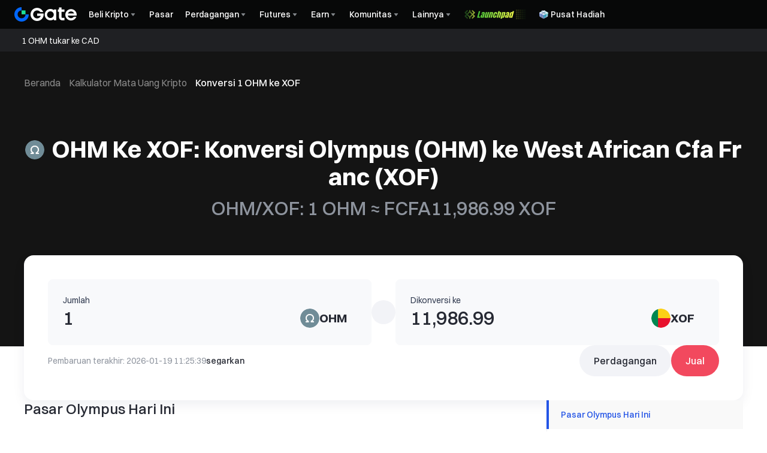

--- FILE ---
content_type: text/html; charset=utf-8
request_url: https://www.gate.com/id/price/olympus-ohm/xof
body_size: 85319
content:
<!DOCTYPE html><html translate="no" dir="ltr" lang="id"><link rel="preload" href="/cdn/fe/static/fonts/Switzer/Switzer-Regular.woff2" as="font" type="font/woff2" crossorigin="anonymous"/><link rel="preload" href="/cdn/fe/static/fonts/Switzer/Switzer-Medium.woff2" as="font" type="font/woff2" crossorigin="anonymous"/><link rel="preload" href="/cdn/fe/static/fonts/Switzer/Switzer-Semibold.woff2" as="font" type="font/woff2" crossorigin="anonymous"/><link rel="preload" href="/cdn/fe/static/fonts/Switzer/Switzer-Bold.woff2" as="font" type="font/woff2" crossorigin="anonymous"/><head><meta charSet="utf-8"/><meta name="mobile-web-app-capable" content="yes"/><meta name="viewport" content="width=device-width, initial-scale=1.0,minimum-scale=1.0, maximum-scale=1.0, user-scalable=no"/><meta name="robots" content="index,follow"/><meta name="twitter:image" content="https://gimg2.staticimgs.com/launch/imgages/share_poster_0623202506231807112809828122.webp"/><script type="application/ld+json">{"@context":"https://schema.org","@graph":[{"@type":"Organization","@id":"https://www.gate.com/#Organization","name":"Gate","alternateName":["Gate","Gate crypto","Gate cryptocurrency","Gate crypto exchange"],"url":"https://www.gate.com/","logo":{"@type":"ImageObject","@id":"https://www.gate.com#Logo","contentUrl":"https://www.gate.com/images/logo/open_sesame_light.png","url":"https://www.gate.com/images/logo/open_sesame_light.png","name":"Gate logo","caption":"Gate logo"},"brand":{"@type":"Brand","name":"Gate","slogan":"Gateway to Crypto","logo":{"@id":"https://www.gate.com#Logo"}},"contactPoint":[{"@type":"ContactPoint","contactType":"Technical Support Email","name":"Technical Support Email","email":"support@gate.com","url":"https://www.gate.com/page/contacts"},{"@type":"ContactPoint","contactType":"Business Email","name":"Business Email","email":"business@gate.com","url":"https://www.gate.com/page/contacts"},{"@type":"ContactPoint","contactType":"Business Email","name":"Business Email","email":"business@gate.com","url":"https://www.gate.com/page/contacts"}],"foundingDate":"2013-04-13","keywords":["Gate","Gate.com","Gate exchange"],"knowsAbout":["cryptocurrency","cryptocurrency exchange","cryptocurrency trading","bitcoin","ethereum","nft"],"knowsLanguage":[{"@type":"Language","name":"English","alternateName":["en"],"mainEntityOfPage":"https://www.gate.com"},{"@type":"Language","name":"Simplified Chinese","alternateName":["zh","zh-hans","简体中文"],"mainEntityOfPage":"https://www.gate.com/zh"},{"@type":"Language","name":"Vietnamese","alternateName":["vi","Tiếng Việt"],"mainEntityOfPage":"https://www.gate.com/vi"},{"@type":"Language","name":"Traditional Chinese","alternateName":["zh-hant","繁體中文"],"mainEntityOfPage":"https://www.gate.com/zh-tw"},{"@type":"Language","name":"Spanish","alternateName":["es","Español"],"mainEntityOfPage":"https://www.gate.com/es"},{"@type":"Language","name":"Russian","alternateName":["ru","Русский язык"],"mainEntityOfPage":"https://www.gate.com/ru"},{"@type":"Language","name":"French","alternateName":["fr","Français"],"mainEntityOfPage":"https://www.gate.com/fr"},{"@type":"Language","name":"German","alternateName":["de","Deutsch"],"mainEntityOfPage":"https://www.gate.com/de"},{"@type":"Language","name":"Portuguese","alternateName":["pt","Português (Portugal)"],"mainEntityOfPage":"https://www.gate.com/pt"},{"@type":"Language","name":"Thai","alternateName":["th","ภาษาไทย"],"mainEntityOfPage":"https://www.gate.com/th"},{"@type":"Language","name":"Indonesian","alternateName":["id","Bahasa Indonesia"],"mainEntityOfPage":"https://www.gate.com/id"},{"@type":"Language","name":"Turkish","alternateName":["tr","Türkçe"],"mainEntityOfPage":"https://www.gate.com/tr"},{"@type":"Language","name":"Japanese","alternateName":["ja","日本語"],"mainEntityOfPage":"https://www.gate.com/ja"},{"@type":"Language","name":"Arabic","alternateName":["ar","عربي"],"mainEntityOfPage":"https://www.gate.com/ar"},{"@type":"Language","name":"Ukrainian","alternateName":["uk","Українська"],"mainEntityOfPage":"https://www.gate.com/uk"},{"@type":"Language","name":"Portuguese (Brasil)","alternateName":["pt-br","Português (Brasil)"],"mainEntityOfPage":"https://www.gate.com/pt-br"},{"@type":"Language","name":"Dutch","alternateName":["nl","Nederlands"],"mainEntityOfPage":"https://www.gate.com/nl"}],"disambiguatingDescription":"Gate - cryptocurrency exchange, trading platform and NFT marketplace","description":"One of the world's top ten digital currency trading platforms, focusing on the safe trading and hassle-free cryptocurrency journey","sameAs":["https://en.wikipedia.org/wiki/Gate_Group_(platform)","https://www.gate.com/about_us","https://www.linkedin.com/company/gateio/","https://www.facebook.com/gateioglobal","https://www.youtube.com/c/gateio","https://gateio.medium.com/","https://discord.gg/QZWFkuQvzP","https://www.instagram.com/gateioglobal/","https://x.com/gate_io","https://www.reddit.com/r/GateioExchange/"]},{"@type":"WebSite","@id":"https://www.gate.com#website","url":"https://www.gate.com","name":"Gate.com","publisher":{"@id":"https://www.gate.com/#Organization"}},{"@type":"Thing","@id":"https://www.gate.com/id/price/olympus-ohm#cryptocurrency","name":"Olympus (OHM) Cryptocurrency","alternateName":"OHM","url":"https://www.gate.com/id/price/olympus-ohm","image":"https://image.gatedataimg.com/coinlogo/db89f37422174dd9a7e4d9577cd07eb3.png"},{"@type":"WebPage","@id":"https://www.gate.com/id/price/olympus-ohm/xof#webpage","url":"https://www.gate.com/id/price/olympus-ohm/xof","name":"1 OHM Ke XOF - Konversi Olympus (OHM) ke West African Cfa Franc (XOF) | Gate.com","description":"1 OHM ≈ FCFA11,986.99XOF (Diperbarui: 2026-01-19). Konversi Olympus (OHM) ke West African Cfa Franc (XOF) dengan mudah menggunakan konverter mata uang kripto Bursa Gate.","abstract":"1 OHM ≈ FCFA11,986.99XOF (Diperbarui: 2026-01-19). Konversi Olympus (OHM) ke West African Cfa Franc (XOF) dengan mudah menggunakan konverter mata uang kripto Bursa Gate.","inLanguage":"id","dateModified":"2026-01-19T08:00:00+08:00","datePublished":"2024-05-31T08:00:00+08:00","headline":"Tukar Olympus (OHM) ke West African Cfa Franc (XOF)","author":{"@id":"https://www.gate.com/#Organization"},"primaryImageOfPage":{"@type":"ImageObject","url":"https://image.gatedataimg.com/coinlogo/db89f37422174dd9a7e4d9577cd07eb3.png"},"about":{"@id":"https://www.gate.com/id/price/olympus-ohm/xof#cryptocurrency"},"mainEntity":[{"@id":"https://www.gate.com/id/price/olympus-ohm/xof#product"},{"@type":"ExchangeRateSpecification","name":"konverter pertukaran cryptocurrency ke fiat","currency":"XOF","currentExchangeRate":"West African Cfa Franc"}],"breadcrumb":{"@id":"https://www.gate.com/id/price/olympus-ohm/xof#breadcrumb"},"isBasedOn":{"@id":"https://www.gate.com/id/price/olympus-ohm/xof#product"},"accessModeSufficient":{"@id":"https://www.gate.com/id/price/olympus-ohm/xof#related"},"mainContentOfPage":{"@id":"https://www.gate.com/id/price/olympus-ohm/xof#mainContent"},"isPartOf":{"@id":"https://www.gate.com#website"},"publisher":{"@id":"https://www.gate.com/#Organization"},"relatedLink":["https://www.gate.com/id/how-to-buy/olympus-ohm","https://www.gate.com/id/price-prediction/olympus-ohm","https://www.gate.com/id/price/olympus-ohm","https://www.gate.com/id/trade/OHM_USDT","https://www.gate.com/id/crypto-market-data/funds/fund-flow/spot-ohm","https://www.gate.com/id/price/olympus-ohm/usd","https://www.gate.com/id/price/olympus-ohm/eur","https://www.gate.com/id/price/olympus-ohm/cny","https://www.gate.com/id/price/olympus-ohm/try","https://www.gate.com/id/price/olympus-ohm/inr","https://www.gate.com/id/price/olympus-ohm/rub","https://www.gate.com/id/price/olympus-ohm/jpy","https://www.gate.com/id/price/olympus-ohm/krw","https://www.gate.com/id/price/olympus-ohm/vnd","https://www.gate.com/id/price/olympus-ohm/brl","https://www.gate.com/id/price/olympus-ohm/uah","https://www.gate.com/id/price/olympus-ohm/mxn","https://www.gate.com/id/price/olympus-ohm/idr"],"hasPart":[{"@id":"https://www.gate.com/id/price/olympus-ohm/xof#faq"},{"@type":"Table","name":"konverter pertukaran cryptocurrency ke fiat"},{"@type":"Table","name":"mengonversi cryptocurrency ke mata uang lokal"}]},{"@type":"BreadcrumbList","@id":"https://www.gate.com/id/price/olympus-ohm/xof#breadcrumb","name":"Tukar Olympus (OHM) ke West African Cfa Franc (XOF) Breadcrumb","itemListElement":[{"@type":"ListItem","position":1,"name":"Beranda","item":"https://www.gate.com/id"},{"@type":"ListItem","position":2,"name":"Konverter","item":"https://www.gate.com/id/converter"},{"@type":"ListItem","position":3,"name":"1 OHM tukar ke XOF","item":"https://www.gate.com/id/price/olympus-ohm"}]},{"@type":"Product","@id":"https://www.gate.com/id/price/olympus-ohm/xof#product","name":"Tukar Olympus (OHM) ke West African Cfa Franc (XOF) Product","description":"Olympus menurun dibandingkan kemarin. Harga saat ini OHM yang dikonversi ke West African Cfa Franc (XOF) adalah FCFA11,986.99. Dengan pasokan beredar 16,376,217.36 OHM, total kapitalisasi pasar OHM dalam XOF adalah FCFA110,941,339,978,151.62. Selama 24 jam terakhir, harga OHM di XOF turun sebesar FCFA-69.99, yang menunjukkan penurunan sebesar -0.58%. Secara riwayat, harga all-time high untuk OHM dalam XOF adalah FCFA799,844.94, sedangkan harga all-time low adalah FCFA4,261.28.","image":"https://image.gatedataimg.com/coinlogo/db89f37422174dd9a7e4d9577cd07eb3.png","brand":{"@type":"Brand","name":"Gate.com"},"offers":{"@type":"Offer","url":"https://www.gate.com/id/price/olympus-ohm/xof","priceCurrency":"XOF","price":"FCFA11,986.99","priceValidUntil":"2026-01-20","availability":"https://schema.org/InStock","shippingDetails":{"@type":"OfferShippingDetails","shippingRate":{"@type":"MonetaryAmount","value":"0","currency":"USD"},"shippingDestination":[{"@type":"DefinedRegion","addressCountry":"US"},{"@type":"DefinedRegion","addressCountry":"GB"},{"@type":"DefinedRegion","addressCountry":"DE"}],"deliveryTime":{"@type":"ShippingDeliveryTime","handlingTime":{"@type":"QuantitativeValue","minValue":0,"maxValue":0,"unitCode":"DAY"},"transitTime":{"@type":"QuantitativeValue","minValue":0,"maxValue":0,"unitCode":"DAY"}}},"hasMerchantReturnPolicy":{"@type":"MerchantReturnPolicy","applicableCountry":"US","returnPolicyCategory":"https://schema.org/MerchantReturnNotPermitted","merchantReturnDays":0,"returnMethod":"https://schema.org/ReturnByMail","returnFees":"https://schema.org/FreeReturn"}},"aggregateRating":{"@type":"AggregateRating","ratingValue":"4.9","reviewCount":205856},"mainEntityOfPage":{"@id":"https://www.gate.com/id/price/olympus-ohm/xof#webpage"}},{"@type":"FAQPage","@id":"https://www.gate.com/id/price/olympus-ohm/xof#faq","name":"Tukar Olympus (OHM) ke West African Cfa Franc (XOF) FAQ","mainEntity":[{"@type":"Question","name":"Apa itu konverter Olympus ke West African Cfa Franc (XOF)?","acceptedAnswer":{"@type":"Answer","text":"Konverter Olympus ke West African Cfa Franc (XOF) kami adalah alat online yang menghitung nilai setara Olympus dalam XOF. Alat ini menggunakan nilai pasar saat ini untuk mengubah mata uang digital (Olympus) menjadi mata uang fiat (XOF). Dirancang agar mudah digunakan, memungkinkan siapa saja mulai dari pengguna biasa hingga investor serius untuk cepat memahami nilai holding Olympus mereka dalam XOF. Konverter kami diperbarui secara real time untuk mencerminkan kondisi pasar terbaru, menjadikannya sumber yang dapat diandalkan untuk pengambilan keputusan keuangan dan pertukaran mata uang di dunia mata uang kripto yang dinamis."}},{"@type":"Question","name":"Seberapa sering nilai tukar untuk Olympus ke West African Cfa Franc diperbarui di halaman ini?","acceptedAnswer":{"@type":"Answer","text":"Nilai tukar Olympus ke West African Cfa Franc di halaman konverter kurs kami didasarkan pada data terakhir yang diperoleh. Untuk memastikan Anda memiliki akses ke nilai tukar pasar terbaru, Anda dapat mengklik tombol [Segarkan] di bawah konverter kurs, yang akan memperbarui nilai tukar dengan data terbaru yang tersedia."}},{"@type":"Question","name":"Apa faktor yang mempengaruhi nilai tukar Olympus ke West African Cfa Franc?","acceptedAnswer":{"@type":"Answer","text":"Nilai tukar Olympus ke West African Cfa Franc dipengaruhi oleh berbagai faktor termasuk permintaan pasar, peristiwa geopolitik, data ekonomi, dan kemajuan teknologi di dunia kripto. Alat kami mencerminkan perubahan pasar yang dinamis ini untuk memberi Anda nilai tukar terbaru."}},{"@type":"Question","name":"Bisakah Saya mengkonversi Olympus ke mata uang lainnya selain West African Cfa Franc?","acceptedAnswer":{"@type":"Answer","text":"Ya, konverter kami serbaguna dan mendukung konversi antara Olympus dan berbagai mata uang lainnya seperti <0>BTC ke USD</0>,<1>BTC ke CNY</1>,<2>BTC ke EUR</2>, dll. Untuk mengonversi ke mata uang lain, cukup klik menu tarik-turun pada alat konversi kami, temukan dan pilih mata uang yang Anda inginkan, lalu alat tersebut akan memberi Anda nilai tukar terbaru."}},{"@type":"Question","name":"Bisakah Saya menukar mata uang kripto lainnya ke West African Cfa Franc (XOF)?","acceptedAnswer":{"@type":"Answer","text":"Ya, konverter pertukaran kami memungkinkan Anda untuk menukar berbagai mata uang kripto ke West African Cfa Franc (XOF). Anda dapat memilih dari berbagai mata uang kripto menggunakan menu tarik-turun di konverter pertukaran dan mendapatkan nilai konversi terbaru ke XOF."}}]},{"@type":"ItemList","@id":"https://www.gate.com/id/price/olympus-ohm/xof#related","name":"Related Olympus (OHM) Pages","description":"Pages related to Olympus (OHM)","itemListElement":[{"@type":"ListItem","position":1,"item":{"@type":"WebPage","@id":"https://www.gate.com/id/price/olympus-ohm#webpage","name":"Olympus (OHM) Price","url":"https://www.gate.com/id/price/olympus-ohm"}},{"@type":"ListItem","position":2,"item":{"@type":"WebPage","@id":"https://www.gate.com/id/how-to-buy/olympus-ohm#webpage","name":"How to Buy Olympus (OHM)","url":"https://www.gate.com/id/how-to-buy/olympus-ohm"}},{"@type":"ListItem","position":3,"item":{"@type":"WebPage","@id":"https://www.gate.com/id/price-prediction/olympus-ohm#webpage","name":"Olympus (OHM) Price Prediction","url":"https://www.gate.com/id/price-prediction/olympus-ohm"}},{"@type":"ListItem","position":4,"item":{"@type":"WebPage","@id":"https://www.gate.com/id/trade/OHM_USDT#webpage","name":"Olympus (OHM) Spot Trading","url":"https://www.gate.com/id/trade/OHM_USDT"}},{"@type":"ListItem","position":5,"item":{"@type":"WebPage","@id":"https://www.gate.com/id/crypto-market-data/funds/fund-flow/spot-ohm#webpage","name":"Olympus (OHM) Fund Flow Analysis","url":"https://www.gate.com/id/crypto-market-data/funds/fund-flow/spot-ohm"}}]},{"@type":"WebPageElement","@id":"https://www.gate.com/id/price/olympus-ohm/xof#mainContent","name":"OHM Ke XOF: Konversi Olympus (OHM) ke West African Cfa Franc (XOF)","description":"Complete Olympus converter including price analysis, market data, and conversion tables","cssSelector":".main-content-section","hasPart":[{"@type":"WebPageElement","@id":"https://www.gate.com/id/price/olympus-ohm/xof#markets","name":"Pasar Olympus Hari Ini","cssSelector":".crypto-markets-section"},{"@type":"WebPageElement","@id":"https://www.gate.com/id/price/olympus-ohm/xof#chart","name":"Grafik Konversi Harga 1OHM ke XOF","cssSelector":".crypto-chart-section"},{"@type":"WebPageElement","@id":"https://www.gate.com/id/price/olympus-ohm/xof#trading","name":"Perdagangan Olympus","cssSelector":".crypto-trade-section"},{"@type":"WebPageElement","@id":"https://www.gate.com/id/price/olympus-ohm/xof#conversion-tables","name":"Tabel Konversi Olympus ke West African Cfa Franc","cssSelector":".crypto-conversion-tables-section"},{"@type":"WebPageElement","@id":"https://www.gate.com/id/price/olympus-ohm/xof#how-to-convert","name":"Cara Konversi Olympus (OHM) ke West African Cfa Franc (XOF)","cssSelector":".crypto-how-to-convert-section"},{"@type":"WebPageElement","@id":"https://www.gate.com/id/price/olympus-ohm/xof#faq","name":"Frequently Asked Questions (FAQ)","cssSelector":".crypto-faq-section"}]}]}</script><link rel="alternate" hrefLang="zh" href="https://www.gate.com/zh/price/olympus-ohm/xof"/><link rel="alternate" hrefLang="en" href="https://www.gate.com/price/olympus-ohm/xof"/><link rel="alternate" hrefLang="vi" href="https://www.gate.com/vi/price/olympus-ohm/xof"/><link rel="alternate" hrefLang="zh-tw" href="https://www.gate.com/zh-tw/price/olympus-ohm/xof"/><link rel="alternate" hrefLang="es" href="https://www.gate.com/es/price/olympus-ohm/xof"/><link rel="alternate" hrefLang="ru" href="https://www.gate.com/ru/price/olympus-ohm/xof"/><link rel="alternate" hrefLang="fr" href="https://www.gate.com/fr/price/olympus-ohm/xof"/><link rel="alternate" hrefLang="pt" href="https://www.gate.com/pt/price/olympus-ohm/xof"/><link rel="alternate" hrefLang="id" href="https://www.gate.com/id/price/olympus-ohm/xof"/><link rel="alternate" hrefLang="ja" href="https://www.gate.com/ja/price/olympus-ohm/xof"/><link rel="alternate" hrefLang="ar" href="https://www.gate.com/ar/price/olympus-ohm/xof"/><link rel="alternate" hrefLang="uk" href="https://www.gate.com/uk/price/olympus-ohm/xof"/><link rel="alternate" hrefLang="pt-br" href="https://www.gate.com/pt-br/price/olympus-ohm/xof"/><link rel="alternate" hrefLang="x-default" href="https://www.gate.com/price/olympus-ohm/xof"/><link rel="alternate" hrefLang="en-tr" href="https://www.gate.com/tr/price/olympus-ohm/xof"/><meta name="twitter:card" content="summary_large_image"/><meta name="twitter:site" content="@Gate"/><meta name="twitter:creator" content="@Gate"/><meta property="og:url" content="https://www.gate.com/id/olympus/ohm-to-xof?amount=1"/><meta property="og:type" content="website"/><meta property="og:image" content="https://gimg2.staticimgs.com/launch/imgages/share_poster_0623202506231807112809828122.webp"/><meta property="og:image:alt" content="Gate.com Logo"/><meta property="og:image:width" content="1200"/><meta property="og:image:height" content="578"/><meta property="og:site_name" content="Gate.com"/><link rel="canonical" href="https://www.gate.com/id/price/olympus-ohm/xof"/><meta name="keywords" content="Konverter OHM ke XOF,OHM tukar ke XOF tarif,OHM tukar ke XOF,OHM ke XOF kurs tukar,Kalkulator OHM ke XOF"/><link rel="preload" as="image" imageSrcSet="https://gimg2.staticimgs.com/logo/174710317166486220-open_sesame_night.webp?w=128&amp;q=75 1x, https://gimg2.staticimgs.com/logo/174710317166486220-open_sesame_night.webp?w=256&amp;q=75 2x" fetchpriority="high"/><meta name="twitter:image:alt" content="1 OHM Ke XOF - Konversi Olympus (OHM) ke West African Cfa Franc (XOF) | Gate.com"/><meta name="twitter:title" content="1 OHM Ke XOF - Konversi Olympus (OHM) ke West African Cfa Franc (XOF) | Gate.com"/><meta name="twitter:description" content="1 OHM ≈ FCFA11,986.99XOF (Diperbarui: 2026-01-19). Konversi Olympus (OHM) ke West African Cfa Franc (XOF) dengan mudah menggunakan konverter mata uang kripto Bursa Gate."/><title>1 OHM Ke XOF - Konversi Olympus (OHM) ke West African Cfa Franc (XOF) | Gate.com</title><meta name="description" content="1 OHM ≈ FCFA11,986.99XOF (Diperbarui: 2026-01-19). Konversi Olympus (OHM) ke West African Cfa Franc (XOF) dengan mudah menggunakan konverter mata uang kripto Bursa Gate."/><meta property="og:title" content="1 OHM Ke XOF - Konversi Olympus (OHM) ke West African Cfa Franc (XOF) | Gate.com"/><meta property="og:description" content="1 OHM ≈ FCFA11,986.99XOF (Diperbarui: 2026-01-19). Konversi Olympus (OHM) ke West African Cfa Franc (XOF) dengan mudah menggunakan konverter mata uang kripto Bursa Gate."/><meta name="next-head-count" content="41"/><script defer="" data-nscript="beforeInteractive" src="/cdn/fe/static/libs/react-18.2.0.min.js"></script><script defer="" data-nscript="beforeInteractive" src="/cdn/fe/static/libs/react-dom-18.2.0.min.js"></script><script defer="" data-nscript="beforeInteractive" src="/cdn/fe/static/libs/mobx-6.9.0.min.js"></script><script defer="" data-nscript="beforeInteractive" src="/cdn/fe/static/libs/mobxreactlite-3.4.3.min.js"></script><meta name="google" content="notranslate"/><link rel="preload" href="/cdn/fe/_next/static/css/840c9eaa4b34b561.css" as="style"/><link rel="stylesheet" href="/cdn/fe/_next/static/css/840c9eaa4b34b561.css" data-n-g=""/><link rel="preload" href="/cdn/fe/_next/static/css/c63198f7f8b505c4.css" as="style"/><link rel="stylesheet" href="/cdn/fe/_next/static/css/c63198f7f8b505c4.css" data-n-g=""/><link rel="preload" href="/cdn/fe/_next/static/css/8cca7ec950b9b848.css" as="style"/><link rel="stylesheet" href="/cdn/fe/_next/static/css/8cca7ec950b9b848.css" data-n-g=""/><link rel="preload" href="/cdn/fe/_next/static/css/9f7d964ea715eac6.css" as="style"/><link rel="stylesheet" href="/cdn/fe/_next/static/css/9f7d964ea715eac6.css" data-n-g=""/><link rel="preload" href="/cdn/fe/_next/static/css/85206d236ef6c143.css" as="style"/><link rel="stylesheet" href="/cdn/fe/_next/static/css/85206d236ef6c143.css" data-n-g=""/><link rel="preload" href="/cdn/fe/_next/static/css/b0f9cc2f1b75130f.css" as="style"/><link rel="stylesheet" href="/cdn/fe/_next/static/css/b0f9cc2f1b75130f.css" data-n-g=""/><noscript data-n-css=""></noscript><script defer="" nomodule="" src="/cdn/fe/_next/static/chunks/polyfills-42372ed130431b0a.js"></script><script src="/cdn/fe/static/icons/iconpark/iconpark_main.20250221.js" defer="" data-nscript="beforeInteractive"></script><script src="/cdn/fe/static/icons/GATE-UI/iconfont.20240429.js" defer="" data-nscript="beforeInteractive"></script><script src="/cdn/fe/_next/static/chunks/webpack-55360fa7e008ab7e.js" defer=""></script><script src="/cdn/fe/_next/static/chunks/next-module-51e4bd4e-cff00b58ac975ccf.js" defer=""></script><script src="/cdn/fe/_next/static/chunks/next-module-cf51fac0-a5b050b8884ae221.js" defer=""></script><script src="/cdn/fe/_next/static/chunks/next-module-2eb8f384-9d24ac370de8c64f.js" defer=""></script><script src="/cdn/fe/_next/static/chunks/next-module-7a32b531-f82ffc34495ebb03.js" defer=""></script><script src="/cdn/fe/_next/static/chunks/next-module-992eb145-2edc4f470e9001c5.js" defer=""></script><script src="/cdn/fe/_next/static/chunks/main-8fcff2c9ce85a43e.js" defer=""></script><script src="/cdn/fe/_next/static/chunks/gui-module-4902ce3f-a04907d6aad81b74.js" defer=""></script><script src="/cdn/fe/_next/static/chunks/gui-module-1c5531df-2ab55b416bb47c65.js" defer=""></script><script src="/cdn/fe/_next/static/chunks/gui-module-33f5f85c-ac9bebccb89edec7.js" defer=""></script><script src="/cdn/fe/_next/static/chunks/gui-module-354e767b-fbd2d80cea49e660.js" defer=""></script><script src="/cdn/fe/_next/static/chunks/mantine-module-536b5dfc-aa26eae2478759bf.js" defer=""></script><script src="/cdn/fe/_next/static/chunks/mantine-module-b416b073-f9dee74e5eadf7b8.js" defer=""></script><script src="/cdn/fe/_next/static/chunks/mantine-module-25ed53f8-cca2f320bfb135de.js" defer=""></script><script src="/cdn/fe/_next/static/chunks/packages-module-9bbb3e96-c4961875ed9af4b7.js" defer=""></script><script src="/cdn/fe/_next/static/chunks/packages-module-13407297-837c3a2577b67549.js" defer=""></script><script src="/cdn/fe/_next/static/chunks/axios-module-873662933f9af314.js" defer=""></script><script src="/cdn/fe/_next/static/chunks/sn-module-dc16cddec8842d08.js" defer=""></script><script src="/cdn/fe/_next/static/chunks/9432-6978fcba82540800.js" defer=""></script><script src="/cdn/fe/_next/static/chunks/6415-2650d82ae8e3fad2.js" defer=""></script><script src="/cdn/fe/_next/static/chunks/2937-752eee483d12e220.js" defer=""></script><script src="/cdn/fe/_next/static/chunks/6578-840d581c896ee44a.js" defer=""></script><script src="/cdn/fe/_next/static/chunks/723-de8bc57c39c01883.js" defer=""></script><script src="/cdn/fe/_next/static/chunks/4692-c45d704bc87a4beb.js" defer=""></script><script src="/cdn/fe/_next/static/chunks/7487-237c25f90a265d12.js" defer=""></script><script src="/cdn/fe/_next/static/chunks/8004-e1a4ceed41b594d1.js" defer=""></script><script src="/cdn/fe/_next/static/chunks/9654-dc2f5e633746cc0e.js" defer=""></script><script src="/cdn/fe/_next/static/chunks/4779-522107bbd27256ff.js" defer=""></script><script src="/cdn/fe/_next/static/chunks/1470-ae91a8160cd1f5cf.js" defer=""></script><script src="/cdn/fe/_next/static/chunks/9839-72d724686389552f.js" defer=""></script><script src="/cdn/fe/_next/static/chunks/7992-6d0b1fc00c553175.js" defer=""></script><script src="/cdn/fe/_next/static/chunks/1608-1ca2572591595326.js" defer=""></script><script src="/cdn/fe/_next/static/chunks/9195-39623af6f587323c.js" defer=""></script><script src="/cdn/fe/_next/static/chunks/5589-3652da85ccc35700.js" defer=""></script><script src="/cdn/fe/_next/static/chunks/9126-544ac80d59a34b85.js" defer=""></script><script src="/cdn/fe/_next/static/chunks/3157-113189bdb76fd914.js" defer=""></script><script src="/cdn/fe/_next/static/chunks/7353-ca59db72c36df5bf.js" defer=""></script><script src="/cdn/fe/_next/static/chunks/233-6ac6d8894c2f972c.js" defer=""></script><script src="/cdn/fe/_next/static/chunks/2880-ae931db0e169fa47.js" defer=""></script><script src="/cdn/fe/_next/static/chunks/556-4f7980607f29fea5.js" defer=""></script><script src="/cdn/fe/_next/static/chunks/30-ee74bb318bb84458.js" defer=""></script><script src="/cdn/fe/_next/static/chunks/9067-5cb05c2b68d33411.js" defer=""></script><script src="/cdn/fe/_next/static/chunks/1374-52ba7bce00dd7bf8.js" defer=""></script><script src="/cdn/fe/_next/static/chunks/9847-4d680cb21eb00c1a.js" defer=""></script><script src="/cdn/fe/_next/static/chunks/5522-d843cad433e47b7b.js" defer=""></script><script src="/cdn/fe/_next/static/chunks/2561-0bd8884adfc54b67.js" defer=""></script><script src="/cdn/fe/_next/static/chunks/6927-fa3eb8731aff5715.js" defer=""></script><script src="/cdn/fe/_next/static/chunks/8570-e193b3f82e3bfbb0.js" defer=""></script><script src="/cdn/fe/_next/static/chunks/100-0bb9894d9fac2294.js" defer=""></script><script src="/cdn/fe/_next/static/chunks/3701-7ab9fc0b5c3d9d9d.js" defer=""></script><script src="/cdn/fe/_next/static/chunks/1935-e8943c73373a3627.js" defer=""></script><script src="/cdn/fe/_next/static/chunks/8211-47fac50a4642417b.js" defer=""></script><script src="/cdn/fe/_next/static/chunks/1145-b8bfdb27a629db8e.js" defer=""></script><script src="/cdn/fe/_next/static/chunks/4216-eadb3564d20a5847.js" defer=""></script><script src="/cdn/fe/_next/static/chunks/7776-d4f06c2cf344065e.js" defer=""></script><script src="/cdn/fe/_next/static/chunks/pages/_app-03905e60a2ea0e20.js" defer=""></script><script src="/cdn/fe/_next/static/chunks/vendor-e14817b4-045df0ea20adf6ad.js" defer=""></script><script src="/cdn/fe/_next/static/chunks/vendor-a1a9c712-f4b61081fd4d1144.js" defer=""></script><script src="/cdn/fe/_next/static/chunks/vendor-2d365253-64e421aab9b78693.js" defer=""></script><script src="/cdn/fe/_next/static/chunks/vendor-271a89fe-e814f1868c4f1c34.js" defer=""></script><script src="/cdn/fe/_next/static/chunks/vendor-0575bd27-4bfdcfb6c310d843.js" defer=""></script><script src="/cdn/fe/_next/static/chunks/vendor-4fb7e547-58083011205690e3.js" defer=""></script><script src="/cdn/fe/_next/static/chunks/vendor-67ee1334-b90f6cc23cba6089.js" defer=""></script><script src="/cdn/fe/_next/static/chunks/vendor-a131097f-e118a95fa2186a85.js" defer=""></script><script src="/cdn/fe/_next/static/chunks/vendor-fef727c2-d821e3602719fbd0.js" defer=""></script><script src="/cdn/fe/_next/static/chunks/vendor-56d4e54c-2670f4b9b6bfdd41.js" defer=""></script><script src="/cdn/fe/_next/static/chunks/vendor-770efcd0-d46cbf4862ae07fd.js" defer=""></script><script src="/cdn/fe/_next/static/chunks/vendor-bdaad761-34e5ba8c4a3f62f5.js" defer=""></script><script src="/cdn/fe/_next/static/chunks/vendor-3f676908-0a314d5abbe8368d.js" defer=""></script><script src="/cdn/fe/_next/static/chunks/vendor-1a848631-201c216fd81a5de3.js" defer=""></script><script src="/cdn/fe/_next/static/chunks/vendor-8d4bc5c0-520f40f35271387f.js" defer=""></script><script src="/cdn/fe/_next/static/chunks/vendor-d0ed5617-6274101203a378fb.js" defer=""></script><script src="/cdn/fe/_next/static/chunks/vendor-c3ec0bb7-c67d973cc4606eeb.js" defer=""></script><script src="/cdn/fe/_next/static/chunks/vendor-df400f13-fac80476ab2dedfd.js" defer=""></script><script src="/cdn/fe/_next/static/chunks/vendor-bdbcfd83-f71fc921020d24b8.js" defer=""></script><script src="/cdn/fe/_next/static/chunks/vendor-1d9722fa-f07f931f0d39527d.js" defer=""></script><script src="/cdn/fe/_next/static/chunks/vendor-b75affe1-05d6dfb7e00bff6c.js" defer=""></script><script src="/cdn/fe/_next/static/chunks/vendor-833e8046-8e154184b659eebb.js" defer=""></script><script src="/cdn/fe/_next/static/chunks/vendor-fa73f60a-f5ba3ebb43d95d50.js" defer=""></script><script src="/cdn/fe/_next/static/chunks/vendor-1b5cfd17-138a1bd329684c8c.js" defer=""></script><script src="/cdn/fe/_next/static/chunks/vendor-e6eddac7-8eabc2b71fcdbe36.js" defer=""></script><script src="/cdn/fe/_next/static/chunks/vendor-09516e3d-23967bec4ed92dae.js" defer=""></script><script src="/cdn/fe/_next/static/chunks/vendor-d41eb72e-eba088aeb1668693.js" defer=""></script><script src="/cdn/fe/_next/static/chunks/vendor-a3074665-be3d5f472b1828eb.js" defer=""></script><script src="/cdn/fe/_next/static/chunks/vendor-856d7664-4def1c35f5c00bc6.js" defer=""></script><script src="/cdn/fe/_next/static/chunks/vendor-6484c8ff-36eb36d76af7494e.js" defer=""></script><script src="/cdn/fe/_next/static/chunks/vendor-ecc0d944-0cbcf63a45f5ed43.js" defer=""></script><script src="/cdn/fe/_next/static/chunks/vendor-06cc3d7a-1c384902bf2e387f.js" defer=""></script><script src="/cdn/fe/_next/static/chunks/vendor-c5c0eb82-ae9975097393311c.js" defer=""></script><script src="/cdn/fe/_next/static/chunks/vendor-3e266fcf-ee4a4b540e16f366.js" defer=""></script><script src="/cdn/fe/_next/static/chunks/vendor-b88be9c2-7589da01b0ba4023.js" defer=""></script><script src="/cdn/fe/_next/static/chunks/vendor-db22641d-845288385f1ddd1e.js" defer=""></script><script src="/cdn/fe/_next/static/chunks/vendor-a85b4d6f-2d971296856d787d.js" defer=""></script><script src="/cdn/fe/_next/static/chunks/8683-7d8557ccbbb630d1.js" defer=""></script><script src="/cdn/fe/_next/static/chunks/7092-615db31f1e26ad1b.js" defer=""></script><script src="/cdn/fe/_next/static/chunks/pages/converter/%5B...gateid%5D-3993fa2929a38bb3.js" defer=""></script><script src="/cdn/fe/_next/static/z1s__h56OHoOhH_E7nuo3/_buildManifest.js" defer=""></script><script src="/cdn/fe/_next/static/z1s__h56OHoOhH_E7nuo3/_ssgManifest.js" defer=""></script><style data-styled="" data-styled-version="5.3.5">:root{--layout-padding:24px;--layout-maxWidth:1248px;font-size:16px;}/*!sc*/
@media screen and (max-width:1920px){:root{--layout-padding:24px;--layout-maxWidth:1248px;}}/*!sc*/
@media screen and (max-width:1248px){:root{--layout-padding:24px;--layout-maxWidth:100vw;}}/*!sc*/
@media screen and (max-width:992px){:root{--layout-padding:24px;--layout-maxWidth:100vw;}}/*!sc*/
@media screen and (max-width:768px){:root{--layout-padding:16px;--layout-maxWidth:100vw;--design-width:375;}}/*!sc*/
@media screen and (max-width:375px){:root{--layout-padding:12px;--layout-maxWidth:100vw;}}/*!sc*/
body{box-sizing:border-box;margin:0;color:var(--color-text-1);font-size:16px;font-family:Gate_Sans,-apple-system,BlinkMacSystemFont,'Segoe UI',Roboto,'Helvetica Neue',Arial,sans-serif;font-style:normal;font-synthesis:none;font-weight:400;text-rendering:optimizeLegibility;-webkit-font-smoothing:antialiased;-moz-osx-font-smoothing:grayscale;-webkit-tap-highlight-color:rgba(0,0,0,0);background:var(--color-bg-1);}/*!sc*/
*{margin:0;padding:0;}/*!sc*/
* font-family:'Gate_Sans',*::before,*::after{margin:0;padding:0;}/*!sc*/
a{color:var(--color-text-2);background-color:transparent;outline:0;cursor:pointer;-webkit-text-decoration:none;text-decoration:none;-webkit-transition:color .3s;-webkit-transition:color .3s;transition:color .3s;-webkit-text-decoration-skip:objects;-webkit-tap-highlight-color:rgba(255,255,255,0);-webkit-user-select:none;-moz-user-select:none;-ms-user-select:none;user-select:none;-moz-user-focus:none;-moz-user-select:none;}/*!sc*/
a:hover,a:active,a:visited,a:link,a:focus{-webkit-text-decoration:none;text-decoration:none;outline:none;-webkit-tap-highlight-color:rgba(0,0,0,0);-webkit-tap-highlight-color:transparent;}/*!sc*/
.icon,.iconpark-icon{width:1em;height:1em;vertical-align:-0.15em;fill:currentColor;overflow:hidden;}/*!sc*/
.icon_font{cursor:pointer;width:1em;height:1em;vertical-align:-0.15em;fill:currentColor;}/*!sc*/
.icon_font:hover{fill:var(--color-brand-1);}/*!sc*/
.flex--grid--layout{padding:0 var(--layout-padding);max-width:var(--layout-maxWidth);margin:0 auto;box-sizing:border-box;}/*!sc*/
img,video{max-width:none;}/*!sc*/
div::-webkit-scrollbar{width:3px;height:8px;background-color:transparent;}/*!sc*/
div::-webkit-scrollbar-thumb{border-radius:3px;background:hsla(215,17%,59%,.2);}/*!sc*/
div::-webkit-scrollbar-track{border-radius:2px;}/*!sc*/
data-styled.g32[id="sc-global-hNDxmx1"]{content:"sc-global-hNDxmx1,"}/*!sc*/
.jBvHQo{display:-webkit-box;display:-webkit-flex;display:-ms-flexbox;display:flex;-webkit-box-pack:justify;-webkit-justify-content:space-between;-ms-flex-pack:justify;justify-content:space-between;-webkit-align-items:center;-webkit-box-align:center;-ms-flex-align:center;align-items:center;padding:0px 24px;box-sizing:border-box;height:var(--header-height);position:-webkit-sticky;position:sticky;top:0px;z-index:100;-webkit-transition:all 0.3s;transition:all 0.3s;background-color:#070808;}/*!sc*/
@media screen and (max-width:768px){.jBvHQo{padding:10px 16px;}}/*!sc*/
@media screen and (max-width:375px){.jBvHQo{padding:10px 12px;}}/*!sc*/
data-styled.g33[id="style__HeaderWrap-sc-d031ba16-0"]{content:"jBvHQo,"}/*!sc*/
.dktaEq{position:-webkit-sticky;position:sticky;top:0px;z-index:100;-webkit-transition:all 0.3s;transition:all 0.3s;}/*!sc*/
data-styled.g34[id="style__HeaderBox-sc-d031ba16-1"]{content:"dktaEq,"}/*!sc*/
.gIVxFC{cursor:pointer;-webkit-transition:all 0.5s;transition:all 0.5s;width:1em;height:1em;vertical-align:-0.15em;fill:currentColor;}/*!sc*/
.gIVxFC:hover{-webkit-transform:rotate(0deg);-ms-transform:rotate(0deg);transform:rotate(0deg);}/*!sc*/
data-styled.g35[id="style__NavSvg-sc-d031ba16-2"]{content:"gIVxFC,"}/*!sc*/
.eXIygN{color:var(--color-icon-icon-tertiary);}/*!sc*/
data-styled.g36[id="style__NavArrowSvg-sc-d031ba16-3"]{content:"eXIygN,"}/*!sc*/
.kuWBDc{color:#fff;display:-webkit-box;display:-webkit-flex;display:-ms-flexbox;display:flex;-webkit-align-items:center;-webkit-box-align:center;-ms-flex-align:center;align-items:center;cursor:pointer;overflow:hidden;gap:2px;}/*!sc*/
.kuWBDc:hover,.kuWBDc:hover .style__NavArrowSvg-sc-d031ba16-3{color:#247cff;}/*!sc*/
.kuWBDc img{width:20px;height:20px;margin-inline-end:2px;}/*!sc*/
data-styled.g40[id="style__NavTitleWrap-sc-d031ba16-9"]{content:"kuWBDc,"}/*!sc*/
.fmrVlS{cursor:pointer;position:absolute;display:none;-webkit-flex-direction:row;-ms-flex-direction:row;flex-direction:row;max-height:calc(100vh - 160px);padding:16px;padding-top:16px;overflow-y:auto;top:var(--header-height);border-radius:8px;box-shadow:0px 6px 20px 0px #0b0c0d0f;background-color:var(--color-layer-3);border:1px solid var(--color-layer-3);z-index:9;opacity:0;-webkit-transform:translateY(5px);-ms-transform:translateY(5px);transform:translateY(5px);visibility:hidden;-webkit-transition:opacity 0.3s cubic-bezier(0.645,0.045,0.355,1),-webkit-transform 0.3s cubic-bezier(0.645,0.045,0.355,1),visibility 0.3s cubic-bezier(0.645,0.045,0.355,1);-webkit-transition:opacity 0.3s cubic-bezier(0.645,0.045,0.355,1),transform 0.3s cubic-bezier(0.645,0.045,0.355,1),visibility 0.3s cubic-bezier(0.645,0.045,0.355,1);transition:opacity 0.3s cubic-bezier(0.645,0.045,0.355,1),transform 0.3s cubic-bezier(0.645,0.045,0.355,1),visibility 0.3s cubic-bezier(0.645,0.045,0.355,1);}/*!sc*/
.fmrVlS::-webkit-scrollbar{width:4px;height:2px;}/*!sc*/
.fmrVlS::-webkit-scrollbar-track{background-color:transparent;}/*!sc*/
@media screen and (max-width:1520px){.fmrVlS{max-width:calc(100vw - 0px - 120px);left:0;right:unset;}}/*!sc*/
.fmrVlS::-webkit-scrollbar-thumb{background-color:var(--color-line-divider-short-divider);}/*!sc*/
data-styled.g41[id="style__SecondNavCard-sc-d031ba16-10"]{content:"fmrVlS,"}/*!sc*/
.kSDEsF{white-space:nowrap;font-weight:500;}/*!sc*/
data-styled.g42[id="style__NavTitle-sc-d031ba16-11"]{content:"kSDEsF,"}/*!sc*/
.iNvIcz{position:relative;display:-webkit-box;display:-webkit-flex;display:-ms-flexbox;display:flex;-webkit-align-items:center;-webkit-box-align:center;-ms-flex-align:center;align-items:center;height:100%;margin:0 10px;}/*!sc*/
@media screen and (max-width:992px){.iNvIcz{display:none;}}/*!sc*/
.iNvIcz .style__SecondNavCard-sc-d031ba16-10{position:fixed;gap:0;left:0px;right:unset;}/*!sc*/
.iNvIcz:hover .style__NavMenuIcon-sc-d031ba16-8,.iNvIcz:hover .style__NavArrowSvg-sc-d031ba16-3{-webkit-transform:rotate(180deg);-ms-transform:rotate(180deg);transform:rotate(180deg);color:#247cff;}/*!sc*/
.iNvIcz:hover .style__SecondNavCard-sc-d031ba16-10{display:-webkit-box;display:-webkit-flex;display:-ms-flexbox;display:flex;}/*!sc*/
.iNvIcz:hover .style__NavTitleWrap-sc-d031ba16-9,.iNvIcz:hover .style__NavArrowSvg-sc-d031ba16-3{color:#247cff;}/*!sc*/
.iNvIcz img{max-width:unset;}/*!sc*/
data-styled.g44[id="style__ControledDropDown-sc-d031ba16-13"]{content:"iNvIcz,"}/*!sc*/
.dulUgP{display:block;color:var(--color-text-text-primary);-webkit-text-decoration:none;text-decoration:none;pointer-events:auto;cursor:pointer;}/*!sc*/
data-styled.g45[id="style__Link-sc-d031ba16-14"]{content:"dulUgP,"}/*!sc*/
.bbKTnf{display:-webkit-box;display:-webkit-flex;display:-ms-flexbox;display:flex;-webkit-flex-direction:row;-ms-flex-direction:row;flex-direction:row;gap:32px;-webkit-align-items:unset;-webkit-box-align:unset;-ms-flex-align:unset;align-items:unset;-webkit-box-pack:unset;-webkit-justify-content:unset;-ms-flex-pack:unset;justify-content:unset;}/*!sc*/
data-styled.g52[id="style__Flex-sc-d031ba16-21"]{content:"bbKTnf,"}/*!sc*/
.daHnAh{height:100%;display:-webkit-box;display:-webkit-flex;display:-ms-flexbox;display:flex;-webkit-align-items:center;-webkit-box-align:center;-ms-flex-align:center;align-items:center;position:relative;}/*!sc*/
@media screen and (min-width:992px){.daHnAh{-webkit-box-pack:start;-webkit-justify-content:start;-ms-flex-pack:start;justify-content:start;display:grid;grid-template-columns:repeat(3,auto);width:100%;margin-right:52px;margin-left:0;}}/*!sc*/
data-styled.g53[id="style__MainNavContainer-sc-bb2d84a-0"]{content:"daHnAh,"}/*!sc*/
.McMtv{display:-webkit-box;display:-webkit-flex;display:-ms-flexbox;display:flex;-webkit-align-items:center;-webkit-box-align:center;-ms-flex-align:center;align-items:center;height:100%;font-size:14px;overflow-x:auto;overflow-y:hidden;margin-left:0;margin-right:0;-webkit-scrollbar-width:none;-moz-scrollbar-width:none;-ms-scrollbar-width:none;scrollbar-width:none;}/*!sc*/
.McMtv::-webkit-scrollbar{display:none;}/*!sc*/
.McMtv::-webkit-scrollbar-track{background-color:transparent;}/*!sc*/
.McMtv::-webkit-scrollbar-thumb{background-color:transparent;}/*!sc*/
data-styled.g54[id="style__MainNavWrap-sc-bb2d84a-2"]{content:"McMtv,"}/*!sc*/
.iLjQlC{cursor:pointer;height:100%;display:-webkit-box;display:-webkit-flex;display:-ms-flexbox;display:flex;-webkit-align-items:center;-webkit-box-align:center;-ms-flex-align:center;align-items:center;margin-right:10px;margin-left:unset;-webkit-flex-shrink:0;-ms-flex-negative:0;flex-shrink:0;position:relative;}/*!sc*/
data-styled.g55[id="style__LogoBox-sc-bb2d84a-3"]{content:"iLjQlC,"}/*!sc*/
.bNrOUQ{color:var(--color-text-text-secondary);margin:0 12px 8px;font-size:12px;line-height:12px;}/*!sc*/
data-styled.g56[id="style__SecondTitle-sc-bb2d84a-4"]{content:"bNrOUQ,"}/*!sc*/
.erVKBO{overflow:hidden;position:relative;-webkit-flex:1;-ms-flex:1;flex:1;text-align:left;}/*!sc*/
data-styled.g57[id="style__ItemContent-sc-bb2d84a-5"]{content:"erVKBO,"}/*!sc*/
.kzUdmc{display:-webkit-box;display:-webkit-flex;display:-ms-flexbox;display:flex;-webkit-align-items:center;-webkit-box-align:center;-ms-flex-align:center;align-items:center;line-height:21px;font-weight:500;color:var(--color-text-text-primary);white-space:nowrap;}/*!sc*/
.kzUdmc .style__PrefixIconSvg-sc-d031ba16-4{margin-left:4px;}/*!sc*/
.kzUdmc img{width:16px;height:16px;margin-left:4px;}/*!sc*/
data-styled.g58[id="style__ItemTitle-sc-bb2d84a-6"]{content:"kzUdmc,"}/*!sc*/
.hSpIPe{-webkit-flex:1;-ms-flex:1;flex:1;white-space:normal;display:-webkit-box;display:-webkit-flex;display:-ms-flexbox;display:flex;-webkit-align-items:center;-webkit-box-align:center;-ms-flex-align:center;align-items:center;}/*!sc*/
.lkKFBg{-webkit-flex:1;-ms-flex:1;flex:1;white-space:normal;}/*!sc*/
data-styled.g59[id="style__ItemTitleLabel-sc-bb2d84a-7"]{content:"hSpIPe,lkKFBg,"}/*!sc*/
.gcfmdn{position:relative;display:-webkit-box;display:-webkit-flex;display:-ms-flexbox;display:flex;-webkit-align-items:center;-webkit-box-align:center;-ms-flex-align:center;align-items:center;}/*!sc*/
data-styled.g60[id="style__ItemTitleLabelWithIcon-sc-bb2d84a-8"]{content:"gcfmdn,"}/*!sc*/
.cPqDRe{font-size:12px;font-weight:400;line-height:16px;color:var(--color-text-text-secondary);margin-top:4px;text-align:left;}/*!sc*/
data-styled.g61[id="style__ItemDesc-sc-bb2d84a-9"]{content:"cPqDRe,"}/*!sc*/
.jFTvRf{display:block;}/*!sc*/
data-styled.g62[id="style__ItemDescDivide-sc-bb2d84a-10"]{content:"jFTvRf,"}/*!sc*/
.iQpOnh{display:-webkit-box;display:-webkit-flex;display:-ms-flexbox;display:flex;-webkit-align-items:center;-webkit-box-align:center;-ms-flex-align:center;align-items:center;-webkit-flex-wrap:wrap;-ms-flex-wrap:wrap;flex-wrap:wrap;font-size:14px;font-weight:500;color:var(--color-text-text-secondary);margin-top:14px;line-height:150%;}/*!sc*/
data-styled.g63[id="style__ItemHoverDivide-sc-bb2d84a-11"]{content:"iQpOnh,"}/*!sc*/
.jAaTrP{display:none;color:var(--color-text-text-secondary);}/*!sc*/
data-styled.g65[id="style__DivideLink-sc-bb2d84a-13"]{content:"jAaTrP,"}/*!sc*/
.gkWHOJ{position:absolute;top:0;right:0;display:-webkit-box;display:-webkit-flex;display:-ms-flexbox;display:flex;-webkit-align-items:center;-webkit-box-align:center;-ms-flex-align:center;align-items:center;-webkit-box-pack:center;-webkit-justify-content:center;-ms-flex-pack:center;justify-content:center;width:40px;height:100%;cursor:pointer;opacity:0;-webkit-transform:translateX(-6px);-ms-transform:translateX(-6px);transform:translateX(-6px);-webkit-transition:opacity 0.25s ease-out,-webkit-transform 0.25s ease-out;-webkit-transition:opacity 0.25s ease-out,transform 0.25s ease-out;transition:opacity 0.25s ease-out,transform 0.25s ease-out;}/*!sc*/
data-styled.g68[id="style__ExtraPanelArrowWrap-sc-bb2d84a-16"]{content:"gkWHOJ,"}/*!sc*/
.gvtdSU{width:16px;height:16px;color:var(--color-icon-icon-primary);}/*!sc*/
data-styled.g69[id="style__ExtraPanelArrowIcon-sc-bb2d84a-17"]{content:"gvtdSU,"}/*!sc*/
.ieeBvU{position:relative;width:320px;box-sizing:border-box;display:-webkit-box;display:-webkit-flex;display:-ms-flexbox;display:flex;-webkit-align-items:center;-webkit-box-align:center;-ms-flex-align:center;align-items:center;min-height:64px;font-size:14px;color:var(--color-text-text-primary);font-weight:500;text-align:left;padding:12px;padding-right:40px;border-radius:8px;}/*!sc*/
.ieeBvU > svg:not(.style__NavMoreSvg-sc-bb2d84a-15),.ieeBvU > img.second-nav-icon-img{min-width:24px;width:24px;height:24px;margin-inline-end:12px;}/*!sc*/
.ieeBvU:hover{background-color:var(--color-layer-4);}/*!sc*/
.ieeBvU:hover .style__ItemContent-sc-bb2d84a-5 .style__NavMoreIcon-sc-bb2d84a-14{display:-webkit-box;display:-webkit-flex;display:-ms-flexbox;display:flex;}/*!sc*/
.ieeBvU:hover .style__NavMoreSvg-sc-bb2d84a-15{visibility:visible;}/*!sc*/
.ieeBvU:hover .style__ExtraPanelArrowWrap-sc-bb2d84a-16{opacity:1;-webkit-transform:translateX(0);-ms-transform:translateX(0);transform:translateX(0);}/*!sc*/
data-styled.g70[id="style__SecondNavItemWithPanel-sc-bb2d84a-18"]{content:"ieeBvU,"}/*!sc*/
.ilaaTT{-webkit-flex-shrink:0;-ms-flex-negative:0;flex-shrink:0;display:inline-block;height:16px;line-height:16px;padding:0 4px;border-radius:2px;background-color:var(--color-function-tag-primary);color:var(--color-text-always-black);font-size:12px;font-weight:500;vertical-align:text-top;margin-left:4px;}/*!sc*/
data-styled.g71[id="style__ZeroFlagWrap-sc-bb2d84a-19"]{content:"ilaaTT,"}/*!sc*/
.iZFzao{width:320px;box-sizing:border-box;display:-webkit-box;display:-webkit-flex;display:-ms-flexbox;display:flex;-webkit-align-items:center;-webkit-box-align:center;-ms-flex-align:center;align-items:center;min-height:64px;font-size:14px;color:var(--color-text-text-primary);font-weight:500;text-align:left;padding:12px;border-radius:8px;}/*!sc*/
.iZFzao > svg:not(.style__NavMoreSvg-sc-bb2d84a-15),.iZFzao > img.second-nav-icon-img{min-width:24px;width:24px;height:24px;margin-inline-end:12px;}/*!sc*/
.iZFzao:hover{background-color:var(--color-layer-4);}/*!sc*/
.iZFzao:hover .style__ItemContent-sc-bb2d84a-5 .style__NavMoreIcon-sc-bb2d84a-14{display:-webkit-box;display:-webkit-flex;display:-ms-flexbox;display:flex;}/*!sc*/
.iZFzao:hover .style__NavMoreSvg-sc-bb2d84a-15{visibility:visible;}/*!sc*/
data-styled.g72[id="style__SecondNavItem-sc-bb2d84a-21"]{content:"iZFzao,"}/*!sc*/
.eTEqpM{display:block;width:auto;height:100%;}/*!sc*/
.eTEqpM .style__SecondNavItem-sc-bb2d84a-21{min-height:auto;}/*!sc*/
data-styled.g73[id="style__SecondNavCardWrap-sc-bb2d84a-22"]{content:"eTEqpM,"}/*!sc*/
.bkqBjj{position:absolute;top:50%;-webkit-transform:translateY(-50%);-ms-transform:translateY(-50%);transform:translateY(-50%);width:24px;height:100%;-webkit-align-items:center;-webkit-box-align:center;-ms-flex-align:center;align-items:center;-webkit-box-pack:center;-webkit-justify-content:center;-ms-flex-pack:center;justify-content:center;cursor:pointer;display:none;background-color:#070808;}/*!sc*/
data-styled.g74[id="style__NavDirectionIcon-sc-bb2d84a-24"]{content:"bkqBjj,"}/*!sc*/
.hobplO{color:#fff;left:126px;z-index:1;}/*!sc*/
.hobplO::after{content:'';display:block;height:100%;width:22px;position:absolute;background:linear-gradient( 270deg,rgba(255,255,255,0) 0%,#070808 12px,#070808 0px );right:-14px;}/*!sc*/
data-styled.g75[id="style__NavLeftArrow-sc-bb2d84a-25"]{content:"hobplO,"}/*!sc*/
.jBltOT{color:#fff;right:-18px;z-index:1;}/*!sc*/
.jBltOT::before{content:'';display:block;height:100%;width:22px;position:absolute;background:linear-gradient( 90deg,rgba(255,255,255,0) 0%,#070808 12px,#070808 0px );left:-14px;}/*!sc*/
data-styled.g76[id="style__NavRightArrow-sc-bb2d84a-26"]{content:"jBltOT,"}/*!sc*/
.jEWJTt{display:-webkit-box;display:-webkit-flex;display:-ms-flexbox;display:flex;-webkit-box-pack:justify;-webkit-justify-content:space-between;-ms-flex-pack:justify;justify-content:space-between;-webkit-align-items:center;-webkit-box-align:center;-ms-flex-align:center;align-items:center;padding-left:12px;padding-right:unset;font-size:14px;font-weight:400;color:var(--color-text-text-primary);margin-bottom:8px;}/*!sc*/
data-styled.g77[id="style__PayWithBtnContainer-sc-bb2d84a-27"]{content:"jEWJTt,"}/*!sc*/
.jWfzlj{gap:16px !important;}/*!sc*/
data-styled.g80[id="style__SecondNavCardExtraPanel-sc-bb2d84a-30"]{content:"jWfzlj,"}/*!sc*/
.dbNuZb{display:-webkit-box;display:-webkit-flex;display:-ms-flexbox;display:flex;-webkit-flex-direction:row;-ms-flex-direction:row;flex-direction:row;height:-webkit-max-content;height:-moz-max-content;height:max-content;}/*!sc*/
.dbNuZb .style__SecondNavCardWrap-sc-bb2d84a-22:not(:first-child) .style__SecondTitle-sc-bb2d84a-4{margin-top:0;margin-top:0;}/*!sc*/
.dbNuZb .style__SecondNavCardWrap-sc-bb2d84a-22:nth-child(2){display:block;}/*!sc*/
.wLhqT{display:-webkit-box;display:-webkit-flex;display:-ms-flexbox;display:flex;-webkit-flex-direction:row;-ms-flex-direction:row;flex-direction:row;height:-webkit-max-content;height:-moz-max-content;height:max-content;}/*!sc*/
.wLhqT .style__SecondNavCardWrap-sc-bb2d84a-22:not(:first-child) .style__SecondTitle-sc-bb2d84a-4{margin-top:16px;margin-top:16px;}/*!sc*/
.wLhqT .style__SecondNavCardWrap-sc-bb2d84a-22:nth-child(2){display:block;}/*!sc*/
data-styled.g81[id="style__SecondInlineGroup-sc-bb2d84a-31"]{content:"dbNuZb,wLhqT,"}/*!sc*/
.hHnRgJ{width:12px;height:12px;-webkit-transform:rotate(270deg);-ms-transform:rotate(270deg);transform:rotate(270deg);}/*!sc*/
data-styled.g205[id="EnterButton__StyledIcon-sc-f1a17b66-0"]{content:"hHnRgJ,"}/*!sc*/
.gBDNLs{padding:0;display:-webkit-box;display:-webkit-flex;display:-ms-flexbox;display:flex;-webkit-box-pack:justify;-webkit-justify-content:space-between;-ms-flex-pack:justify;justify-content:space-between;-webkit-align-items:center;-webkit-box-align:center;-ms-flex-align:center;align-items:center;background-color:transparent;}/*!sc*/
data-styled.g206[id="EnterButton__CurrencyButton-sc-f1a17b66-1"]{content:"gBDNLs,"}/*!sc*/
.CnqJt{-webkit-box-flex:1;-webkit-flex-grow:1;-ms-flex-positive:1;flex-grow:1;margin:0 4px;font-weight:500;color:var(--color-text-text-primary);}/*!sc*/
data-styled.g207[id="EnterButton__CurrencyName-sc-f1a17b66-2"]{content:"CnqJt,"}/*!sc*/
.fMjPXU{background-color:var(--color-bg-3);}/*!sc*/
data-styled.g208[id="sc-bf890c75-0"]{content:"fMjPXU,"}/*!sc*/
.bNNmAL{white-space:nowrap;overflow-x:auto;-ms-overflow-style:none;-webkit-scrollbar-width:none;-moz-scrollbar-width:none;-ms-scrollbar-width:none;scrollbar-width:none;margin:8px 0;}/*!sc*/
.bNNmAL::-webkit-scrollbar{display:none;}/*!sc*/
@media (min-width:768px){.bNNmAL{margin:0;}}/*!sc*/
data-styled.g209[id="sc-7191f0ef-0"]{content:"bNNmAL,"}/*!sc*/
.kxFcUT{box-shadow:var(--bg-layout-shadow);margin-bottom:-90px;box-sizing:border-box;padding:20px 16px;border-radius:16px;display:-webkit-box;display:-webkit-flex;display:-ms-flexbox;display:flex;-webkit-flex-direction:column;-ms-flex-direction:column;flex-direction:column;gap:24px;}/*!sc*/
@media (min-width:768px){.kxFcUT{padding:40px;gap:32px;}}/*!sc*/
.kxFcUT .mantine-Notification-root:not(:first-of-type){margin-top:-12px !important;}/*!sc*/
@media (min-width:768px){.kxFcUT .mantine-Notification-root:not(:first-of-type){margin-top:-8px !important;}}/*!sc*/
data-styled.g210[id="sc-d0a5abee-0"]{content:"kxFcUT,"}/*!sc*/
.fJcbyq{width:100%;border-radius:8px;display:-webkit-box;display:-webkit-flex;display:-ms-flexbox;display:flex;-webkit-flex-direction:column;-ms-flex-direction:column;flex-direction:column;border:1px solid var(--color-bg-3);background:var(--color-bg-3);position:relative;padding:16px;gap:12px;box-sizing:border-box;}/*!sc*/
@media (min-width:768px){.fJcbyq{padding:24px;gap:20px;}}/*!sc*/
.fJcbyq[data-isfocused='true']{border-color:var(--gui-color-brand-3);}/*!sc*/
.fJcbyq:hover{border-color:var(--gui-color-brand-3);}/*!sc*/
.fJcbyq .base-select-item[data-active='true']{color:var(--color-brand-3);}/*!sc*/
.fJcbyq .base-select-item[data-active='true'] span{color:var(--color-brand-3);}/*!sc*/
.fJcbyq .base-select-item:hover{background-color:var(--color-cmpt-10);}/*!sc*/
.fJcbyq .base-select-input .gui-mantine-rtl-GateInput-input,.fJcbyq .base-select-input .mantine-GateInput-input{font-size:24px;padding:0;border:0;--gui-input-h:28px;}/*!sc*/
@media (min-width:768px){.fJcbyq .base-select-input .gui-mantine-rtl-GateInput-input,.fJcbyq .base-select-input .mantine-GateInput-input{font-size:32px;--gui-input-h:40px;}}/*!sc*/
.fJcbyq .base-select-input .gui-mantine-rtl-GateInput-input:hover,.fJcbyq .base-select-input .mantine-GateInput-input:hover,.fJcbyq .base-select-input .gui-mantine-rtl-GateInput-input:focus,.fJcbyq .base-select-input .mantine-GateInput-input:focus{background:transparent !important;border:0 !important;}/*!sc*/
.fJcbyq .base-select-input .gui-mantine-rtl-GateInput-input:disabled,.fJcbyq .base-select-input .mantine-GateInput-input:disabled{background:transparent !important;}/*!sc*/
.fJcbyq .base-select-input .gui-mantine-rtl-GateInput-input::-webkit-input-placeholder,.fJcbyq .base-select-input .mantine-GateInput-input::-webkit-input-placeholder{font-size:32px;color:var(--color-text-4);font-weight:400;overflow:hidden !important;white-space:nowrap !important;text-overflow:ellipsis !important;}/*!sc*/
.fJcbyq .base-select-input .gui-mantine-rtl-GateInput-input::-moz-placeholder,.fJcbyq .base-select-input .mantine-GateInput-input::-moz-placeholder{font-size:32px;color:var(--color-text-4);font-weight:400;overflow:hidden !important;white-space:nowrap !important;text-overflow:ellipsis !important;}/*!sc*/
.fJcbyq .base-select-input .gui-mantine-rtl-GateInput-input:-ms-input-placeholder,.fJcbyq .base-select-input .mantine-GateInput-input:-ms-input-placeholder{font-size:32px;color:var(--color-text-4);font-weight:400;overflow:hidden !important;white-space:nowrap !important;text-overflow:ellipsis !important;}/*!sc*/
.fJcbyq .base-select-input .gui-mantine-rtl-GateInput-input::placeholder,.fJcbyq .base-select-input .mantine-GateInput-input::placeholder{font-size:32px;color:var(--color-text-4);font-weight:400;overflow:hidden !important;white-space:nowrap !important;text-overflow:ellipsis !important;}/*!sc*/
.fJcbyq .base-select-icon{-webkit-transform:rotate(-90deg);-ms-transform:rotate(-90deg);transform:rotate(-90deg);width:16px;height:16px;}/*!sc*/
.fJcbyq .base-select-target[aria-expanded='true'] .base-select-icon{-webkit-transform:rotate(90deg);-ms-transform:rotate(90deg);transform:rotate(90deg);}/*!sc*/
.fJcbyq .gui-mantine-rtl-Menu-dropdown,.fJcbyq .mantine-Menu-dropdown{width:100% !important;background-color:var(--color-card-3);}/*!sc*/
@media (max-width:767.9px){.fJcbyq .gui-mantine-rtl-Menu-dropdown,.fJcbyq .mantine-Menu-dropdown{position:fixed;bottom:0;top:inherit !important;z-index:10;}.fJcbyq .gui-mantine-rtl-Menu-dropdown .menu-dropdown-box,.fJcbyq .mantine-Menu-dropdown .menu-dropdown-box{z-index:10;background-color:var(--color-card-3);position:fixed;left:0;bottom:0;width:100%;border-top-right-radius:4px;border-top-left-radius:4px;}.fJcbyq .gui-mantine-rtl-Menu-dropdown .menu-dropdown-wraper,.fJcbyq .mantine-Menu-dropdown .menu-dropdown-wraper{position:fixed;width:100vw;height:100vh;top:0;left:0;background-color:#00000075;}}/*!sc*/
@media (min-width:768px){.fJcbyq .gui-mantine-rtl-Menu-dropdown,.fJcbyq .mantine-Menu-dropdown{left:0 !important;box-shadow:0px 7px 20px 0px #0d1f4212;}}/*!sc*/
data-styled.g211[id="sc-5ea7350f-0"]{content:"fJcbyq,"}/*!sc*/
.calmtK{overflow:hidden;}/*!sc*/
.calmtK .size-14{font-size:14px;}/*!sc*/
.calmtK .font-400{font-weight:400;}/*!sc*/
.calmtK .text-2{color:var(--color-text-2);}/*!sc*/
.calmtK .text-3{color:var(--color-text-3);}/*!sc*/
@media (min-width:992px){.calmtK{min-width:568px;}}/*!sc*/
data-styled.g214[id="sc-83e5c542-0"]{content:"calmtK,"}/*!sc*/
.ktHWAx{margin-top:16px;width:100%;}/*!sc*/
.ktHWAx table tbody tr:hover{background-color:#f1f3f5;}/*!sc*/
.ktHWAx #trade-table-box{padding-bottom:0;border-color:transparent;}/*!sc*/
.ktHWAx #trade-table-box .mantine-Table-titleItem > div{padding-left:12px;}/*!sc*/
.ktHWAx #trade-table-box .mantine-Table-titleItem .mantine-TableText-root{color:var(--color-text-3);}/*!sc*/
data-styled.g215[id="sc-83e5c542-1"]{content:"ktHWAx,"}/*!sc*/
.emIICg{font-weight:500;font-size:16px;line-height:19px;}/*!sc*/
@media (min-width:768px){.emIICg{font-size:24px;line-height:28px;color:var(--color-text-1);}}/*!sc*/
data-styled.g216[id="sc-83e5c542-2"]{content:"emIICg,"}/*!sc*/
.deMgYn{overflow:hidden;-webkit-flex:0 1 auto;-ms-flex:0 1 auto;flex:0 1 auto;display:-webkit-box;display:-webkit-flex;display:-ms-flexbox;display:flex;-webkit-align-items:center;-webkit-box-align:center;-ms-flex-align:center;align-items:center;width:-webkit-fit-content;width:-moz-fit-content;width:fit-content;height:40px;background:var(--color-neutral-3);color:var(--color-text-1);border-radius:100px;cursor:pointer;}/*!sc*/
.deMgYn > a{display:-webkit-box;display:-webkit-flex;display:-ms-flexbox;display:flex;-webkit-align-items:center;-webkit-box-align:center;-ms-flex-align:center;align-items:center;width:100%;height:100%;padding:7.5px 16px 7.5px 16px;color:var(--color-text-1);text-align:center;vertical-align:middle;}/*!sc*/
.deMgYn > a > img{-webkit-flex:1;-ms-flex:1;flex:1;border-radius:50%;}/*!sc*/
.deMgYn:hover{background:var(--color-neutral-2);color:var(--color-text-5);}/*!sc*/
.deMgYn:hover > a{color:var(--color-text-5);}/*!sc*/
data-styled.g217[id="sc-83e5c542-3"]{content:"deMgYn,"}/*!sc*/
.PEWxg{display:-webkit-box;display:-webkit-flex;display:-ms-flexbox;display:flex;-webkit-align-items:center;-webkit-box-align:center;-ms-flex-align:center;align-items:center;-webkit-flex-wrap:wrap;-ms-flex-wrap:wrap;flex-wrap:wrap;gap:16px;margin-top:16px;}/*!sc*/
@media (min-width:768px){.PEWxg{margin-top:24px;}}/*!sc*/
data-styled.g218[id="sc-83e5c542-4"]{content:"PEWxg,"}/*!sc*/
.hmtamV{margin-top:16px;border:1px solid var(--color-divider-2);border-radius:8px;padding-top:24px;padding-bottom:24px;}/*!sc*/
@media (min-width:768px){.hmtamV{margin-top:24px;}}/*!sc*/
data-styled.g219[id="sc-83e5c542-5"]{content:"hmtamV,"}/*!sc*/
.dOpwiR{display:-webkit-box;display:-webkit-flex;display:-ms-flexbox;display:flex;-webkit-box-pack:center;-webkit-justify-content:center;-ms-flex-pack:center;justify-content:center;-webkit-align-items:center;-webkit-box-align:center;-ms-flex-align:center;align-items:center;padding-left:12px;padding-right:12px;}/*!sc*/
.dOpwiR .customBaseInput{padding:8px 24px;height:66px;max-width:600px;}/*!sc*/
.dOpwiR .customBaseInput > div[data-disable='true']{min-width:94px;-webkit-box-pack:justify;-webkit-justify-content:space-between;-ms-flex-pack:justify;justify-content:space-between;}/*!sc*/
@media (min-width:768px){.dOpwiR .customBaseInput > div[data-disable='true']{padding:10px 12px 10px 12px;}}/*!sc*/
.dOpwiR .customBaseInput svg.iconpark-icon{display:none;}/*!sc*/
data-styled.g220[id="sc-83e5c542-6"]{content:"dOpwiR,"}/*!sc*/
.klHgfD{position:relative;display:grid;grid-template-columns:1fr;gap:1px;margin-top:24px;}/*!sc*/
@media (min-width:375px){.klHgfD{grid-template-columns:1fr;}}/*!sc*/
@media (min-width:768px){.klHgfD{grid-template-columns:1fr 1fr;}.klHgfD::before{content:'';position:absolute;left:50%;top:0;bottom:auto;width:1px;height:100%;background-color:var(--color-divider-2);}}/*!sc*/
.klHgfD #rate-table-box{border:0;padding-bottom:0;}/*!sc*/
.klHgfD .rate-table{margin-bottom:0;}/*!sc*/
.klHgfD .rate-table .mantine-Table-titleRow{display:none;}/*!sc*/
.klHgfD .rate-table .mantine-Table-dataRow{height:48px;}/*!sc*/
.klHgfD .rate-table .mantine-Table-dataRow td:first-child{padding-left:24px;}/*!sc*/
.klHgfD .rate-table .mantine-Table-dataRow td:last-child{padding-right:24px;}/*!sc*/
data-styled.g221[id="sc-83e5c542-7"]{content:"klHgfD,"}/*!sc*/
.gGbebd{margin-top:16px;display:grid;grid-template-columns:1fr;gap:16px;}/*!sc*/
@media (min-width:375px){.gGbebd{margin-top:24px;grid-template-columns:1fr;}}/*!sc*/
@media (min-width:768px){.gGbebd{grid-template-columns:1fr 1fr 1fr;}}/*!sc*/
data-styled.g224[id="sc-83e5c542-10"]{content:"gGbebd,"}/*!sc*/
.bSpGrN{width:48px;height:48px;background-color:var(--color-neutral-3);border-radius:50%;color:var(--color-text-1);font-size:24px;font-weight:500;display:-webkit-box;display:-webkit-flex;display:-ms-flexbox;display:flex;-webkit-align-items:center;-webkit-box-align:center;-ms-flex-align:center;align-items:center;-webkit-box-pack:center;-webkit-justify-content:center;-ms-flex-pack:center;justify-content:center;}/*!sc*/
data-styled.g225[id="sc-83e5c542-11"]{content:"bSpGrN,"}/*!sc*/
.kBNuGY{color:var(--color-text-1);font-size:16px;font-weight:500;line-height:1.5;margin-top:16px;margin-bottom:8px;}/*!sc*/
@media (min-width:375px){.kBNuGY{font-size:20px;margin-top:24px;}}/*!sc*/
data-styled.g226[id="sc-83e5c542-12"]{content:"kBNuGY,"}/*!sc*/
.kKqJCn{color:var(--color-text-3);font-size:16px;font-weight:400;line-height:1.5;}/*!sc*/
data-styled.g227[id="sc-83e5c542-13"]{content:"kKqJCn,"}/*!sc*/
.KPQbE{padding:16px;border:1px solid var(--color-divider-2);border-radius:8px;width:100%;}/*!sc*/
@media (min-width:375px){.KPQbE{padding:24px;}}/*!sc*/
data-styled.g230[id="sc-83e5c542-16"]{content:"KPQbE,"}/*!sc*/
.kvbXFI{margin-top:16px;}/*!sc*/
@media (min-width:375px){.kvbXFI{margin-top:24px;}}/*!sc*/
@media (min-width:992px){.kvbXFI{margin-top:24px;}}/*!sc*/
data-styled.g231[id="sc-83e5c542-17"]{content:"kvbXFI,"}/*!sc*/
.kNGKHQ{display:grid;grid-template-columns:1fr;gap:16px;}/*!sc*/
@media (min-width:375px){.kNGKHQ{grid-template-columns:1fr;}}/*!sc*/
@media (min-width:768px){.kNGKHQ{grid-template-columns:1fr 1fr 1fr;}}/*!sc*/
data-styled.g232[id="sc-83e5c542-18"]{content:"kNGKHQ,"}/*!sc*/
.fcXtHU{display:block;border:1px solid var(--color-divider-2);border-radius:8px;box-shadow:0px 2.288888931274414px 8.01111125946045px 0px #133c9e0f;background-color:var(--color-card-1);width:100%;overflow:hidden;-webkit-transition:-webkit-transform 0.3s ease-in-out;-webkit-transition:transform 0.3s ease-in-out;transition:transform 0.3s ease-in-out;-webkit-tap-highlight-color:transparent;}/*!sc*/
.fcXtHU:hover{-webkit-transform:scale(1.02);-ms-transform:scale(1.02);transform:scale(1.02);box-shadow:var(--color-steps-shadow);}/*!sc*/
data-styled.g233[id="sc-83e5c542-19"]{content:"fcXtHU,"}/*!sc*/
.cSgTxL{border-radius:8px;width:100%;}/*!sc*/
.cSgTxL > img{aspect-ratio:16 / 9;width:100% !important;height:auto !important;}/*!sc*/
data-styled.g234[id="sc-83e5c542-20"]{content:"cSgTxL,"}/*!sc*/
.eDkOig{background-color:var(--color-card-1);border-radius:2px;width:calc(100% - 24px);overflow:hidden;text-overflow:ellipsis;white-space:nowrap;}/*!sc*/
data-styled.g235[id="sc-83e5c542-21"]{content:"eDkOig,"}/*!sc*/
.kwPAUF{line-height:21px;color:var(--color-text-1);margin-top:8px;margin-bottom:6px;padding-left:12px;padding-right:12px;overflow:hidden;text-overflow:ellipsis;white-space:nowrap;}/*!sc*/
data-styled.g237[id="sc-83e5c542-23"]{content:"kwPAUF,"}/*!sc*/
.kirccE{height:36px;overflow:hidden;text-overflow:ellipsis;display:-webkit-box;-webkit-line-clamp:2;-webkit-box-orient:vertical;font-size:12px;font-weight:400;line-height:18px;color:var(--color-text-2);margin-bottom:8px;padding-left:12px;padding-right:12px;}/*!sc*/
data-styled.g238[id="sc-83e5c542-24"]{content:"kirccE,"}/*!sc*/
.kOYyQV{padding-left:12px;padding-right:12px;padding-bottom:12px;height:32px;display:-webkit-box;display:-webkit-flex;display:-ms-flexbox;display:flex;-webkit-box-pack:justify;-webkit-justify-content:space-between;-ms-flex-pack:justify;justify-content:space-between;-webkit-align-items:center;-webkit-box-align:center;-ms-flex-align:center;align-items:center;}/*!sc*/
data-styled.g239[id="sc-83e5c542-25"]{content:"kOYyQV,"}/*!sc*/
.jJUzSK{display:-webkit-box;display:-webkit-flex;display:-ms-flexbox;display:flex;-webkit-align-items:center;-webkit-box-align:center;-ms-flex-align:center;align-items:center;-webkit-flex-wrap:wrap;-ms-flex-wrap:wrap;flex-wrap:wrap;gap:16px;margin-top:16px;}/*!sc*/
.jJUzSK .mantine-Divider-vertical{height:8px;margin-top:3.5px;}/*!sc*/
data-styled.g240[id="sc-83e5c542-26"]{content:"jJUzSK,"}/*!sc*/
.cXBscW{color:var(--color-text-5);font-size:14px;font-weight:500;-webkit-text-decoration:overline;text-decoration:overline;white-space:nowrap;}/*!sc*/
.cXBscW:hover{-webkit-text-decoration:underline;text-decoration:underline;}/*!sc*/
data-styled.g241[id="sc-83e5c542-27"]{content:"cXBscW,"}/*!sc*/
.gXKokR{position:-webkit-sticky;position:sticky;top:48px;-webkit-align-self:flex-start;-ms-flex-item-align:start;align-self:flex-start;z-index:1;}/*!sc*/
@media (min-width:375px){.gXKokR{width:156px;-webkit-flex:1 0 156px;-ms-flex:1 0 156px;flex:1 0 156px;}}/*!sc*/
@media (min-width:992px){.gXKokR{width:328px;-webkit-flex:1 0 328px;-ms-flex:1 0 328px;flex:1 0 328px;}}/*!sc*/
data-styled.g242[id="sc-83e5c542-28"]{content:"gXKokR,"}/*!sc*/
.iXYufJ{display:inline-block;width:100%;height:100%;font-size:12px;font-weight:500;line-height:21px;color:var(--color-text-3);position:relative;}/*!sc*/
@media (min-width:992px){.iXYufJ{padding:12px 24px 12px 24px;}}/*!sc*/
.iXYufJ::after{content:'';position:absolute;left:0;top:0;width:1px;height:100%;background-color:var(--color-divider-2);}/*!sc*/
.iXYufJ:hover{font-size:14px;font-weight:500;line-height:24px;color:var(--color-text-5);background-color:var(--color-neutral-2);}/*!sc*/
.iXYufJ:hover::after{width:4px;background-color:var(--color-brand-1);}/*!sc*/
.iXYufJ.active{font-size:14px;font-weight:500;line-height:24px;color:var(--color-text-5);background-color:var(--color-neutral-2);}/*!sc*/
.iXYufJ.active:after{width:4px;background-color:var(--color-brand-1);}/*!sc*/
data-styled.g243[id="sc-83e5c542-29"]{content:"iXYufJ,"}/*!sc*/
.jvoiAM{margin-top:16px;}/*!sc*/
.jvoiAM li{background-color:var(--color-card-1);margin-top:16px;border-radius:8px;}/*!sc*/
@media (min-width:768px){.jvoiAM{display:-webkit-box;display:-webkit-flex;display:-ms-flexbox;display:flex;-webkit-align-items:center;-webkit-box-align:center;-ms-flex-align:center;align-items:center;-webkit-flex-wrap:wrap;-ms-flex-wrap:wrap;flex-wrap:wrap;gap:16px;margin-top:24px;margin-bottom:24px;}.jvoiAM li{background-color:var(--color-card-1);border-radius:8px;width:calc((100% - 32px) / 3);margin-top:0;}}/*!sc*/
@media (min-width:992px){.jvoiAM{margin-top:24px;margin-bottom:0;display:block;}.jvoiAM li{width:100%;}.jvoiAM li + li{margin-top:16px;}}/*!sc*/
data-styled.g244[id="sc-83e5c542-30"]{content:"jvoiAM,"}/*!sc*/
.kymBMP{width:100%;display:-webkit-box;display:-webkit-flex;display:-ms-flexbox;display:flex;-webkit-box-pack:justify;-webkit-justify-content:space-between;-ms-flex-pack:justify;justify-content:space-between;-webkit-align-items:center;-webkit-box-align:center;-ms-flex-align:center;align-items:center;-webkit-flex-wrap:nowrap;-ms-flex-wrap:nowrap;flex-wrap:nowrap;padding:16px;}/*!sc*/
data-styled.g245[id="sc-83e5c542-31"]{content:"kymBMP,"}/*!sc*/
.hbhtoj{margin-top:32px;}/*!sc*/
data-styled.g247[id="sc-b1b65a26-0"]{content:"hbhtoj,"}/*!sc*/
.prrhP{width:100%;height:430px;overflow:hidden;display:-webkit-box;display:-webkit-flex;display:-ms-flexbox;display:flex;-webkit-box-pack:center;-webkit-justify-content:center;-ms-flex-pack:center;justify-content:center;-webkit-align-items:center;-webkit-box-align:center;-ms-flex-align:center;align-items:center;}/*!sc*/
data-styled.g248[id="sc-b1b65a26-1"]{content:"prrhP,"}/*!sc*/
.PDcSb{margin-top:16px;margin-bottom:24px;text-align:left;}/*!sc*/
@media (min-width:768px){.PDcSb{margin-top:24px;margin-bottom:16px;text-align:right;}}/*!sc*/
data-styled.g249[id="sc-b1b65a26-2"]{content:"PDcSb,"}/*!sc*/
.xSFmy{white-space:nowrap;overflow-x:auto;overflow-y:hidden;width:100%;-ms-overflow-style:none;-webkit-scrollbar-width:none;-moz-scrollbar-width:none;-ms-scrollbar-width:none;scrollbar-width:none;display:inline;}/*!sc*/
@media (min-width:768px){.xSFmy{width:auto;}}/*!sc*/
.xSFmy::-webkit-scrollbar{display:none;}/*!sc*/
data-styled.g250[id="sc-b1b65a26-3"]{content:"xSFmy,"}/*!sc*/
.hBgPnX{position:relative;width:100%;max-width:100%;overflow:auto;border-top-right-radius:8px;border-top-left-radius:8px;}/*!sc*/
@media (max-width:767.9px){.hBgPnX{-webkit-scrollbar-width:none;-moz-scrollbar-width:none;-ms-scrollbar-width:none;scrollbar-width:none;width:96%;max-width:96%;}}/*!sc*/
.hBgPnX::-webkit-scrollbar{width:3px;height:3px;background-color:transparent;}/*!sc*/
.hBgPnX::-webkit-scrollbar-thumb{border-radius:3px;background:hsla(215,17%,59%,0.2);}/*!sc*/
.hBgPnX::-webkit-scrollbar-track{border-radius:2px;}/*!sc*/
.hBgPnX table{position:relative;}/*!sc*/
@media (max-width:767.9px){.hBgPnX table{min-width:-webkit-max-content;min-width:-moz-max-content;min-width:max-content;}}/*!sc*/
.hBgPnX table thead tr th{border-bottom:0px;font-weight:400;white-space:nowrap;font-family:'Gate_Sans';padding:9px 14px;}/*!sc*/
.hBgPnX table tbody tr:hover{box-shadow:0 0 26px 0 rgba(13,31,66,0.07);}/*!sc*/
.hBgPnX table tbody tr td{white-space:nowrap;font-family:'Gate_Sans';border-top:0 !important;}/*!sc*/
.hBgPnX .sorter{cursor:pointer;-webkit-user-select:none;-moz-user-select:none;-ms-user-select:none;user-select:none;display:-webkit-box;display:-webkit-flex;display:-ms-flexbox;display:flex;-webkit-align-items:center;-webkit-box-align:center;-ms-flex-align:center;align-items:center;-webkit-box-pack:center;-webkit-justify-content:center;-ms-flex-pack:center;justify-content:center;-webkit-flex-direction:column;-ms-flex-direction:column;flex-direction:column;margin-left:3px;}/*!sc*/
.hBgPnX .sorter .icon-4{color:var(--color-icon-4);}/*!sc*/
.hBgPnX .sorter .icon-brand-1{color:var(--color-brand-1);}/*!sc*/
.hBgPnX .converter-table th{height:40px;max-height:40px;}/*!sc*/
.hBgPnX .converter-table th:first-of-type{padding-left:28px;}/*!sc*/
.hBgPnX .converter-table th:last-of-type{padding-right:28px;}/*!sc*/
.hBgPnX .converter-table td{height:80px;max-height:80px;}/*!sc*/
.hBgPnX .converter-table td:first-of-type{padding-left:28px;}/*!sc*/
.hBgPnX .converter-table td:last-of-type{padding-right:28px;}/*!sc*/
.khCZk{position:relative;width:100%;max-width:100%;overflow:auto;border-top-right-radius:8px;border-top-left-radius:8px;}/*!sc*/
@media (max-width:767.9px){.khCZk{-webkit-scrollbar-width:none;-moz-scrollbar-width:none;-ms-scrollbar-width:none;scrollbar-width:none;width:96%;max-width:96%;}}/*!sc*/
.khCZk::-webkit-scrollbar{width:3px;height:3px;background-color:transparent;}/*!sc*/
.khCZk::-webkit-scrollbar-thumb{border-radius:3px;background:hsla(215,17%,59%,0.2);}/*!sc*/
.khCZk::-webkit-scrollbar-track{border-radius:2px;}/*!sc*/
.khCZk table{position:relative;}/*!sc*/
@media (max-width:767.9px){.khCZk table{min-width:-webkit-max-content;min-width:-moz-max-content;min-width:max-content;}}/*!sc*/
.khCZk table thead tr th{border-bottom:0px;font-weight:400;white-space:nowrap;font-family:'Gate_Sans';padding:9px 24px;}/*!sc*/
.khCZk table tbody tr:hover{box-shadow:0 0 26px 0 rgba(13,31,66,0.07);}/*!sc*/
.khCZk table tbody tr td{white-space:nowrap;font-family:'Gate_Sans';border-top:0 !important;}/*!sc*/
.khCZk .sorter{cursor:pointer;-webkit-user-select:none;-moz-user-select:none;-ms-user-select:none;user-select:none;display:-webkit-box;display:-webkit-flex;display:-ms-flexbox;display:flex;-webkit-align-items:center;-webkit-box-align:center;-ms-flex-align:center;align-items:center;-webkit-box-pack:center;-webkit-justify-content:center;-ms-flex-pack:center;justify-content:center;-webkit-flex-direction:column;-ms-flex-direction:column;flex-direction:column;margin-left:3px;}/*!sc*/
.khCZk .sorter .icon-4{color:var(--color-icon-4);}/*!sc*/
.khCZk .sorter .icon-brand-1{color:var(--color-brand-1);}/*!sc*/
.khCZk .converter-table th{height:40px;max-height:40px;}/*!sc*/
.khCZk .converter-table th:first-of-type{padding-left:48px;}/*!sc*/
.khCZk .converter-table th:last-of-type{padding-right:48px;}/*!sc*/
.khCZk .converter-table td{height:80px;max-height:80px;}/*!sc*/
.khCZk .converter-table td:first-of-type{padding-left:48px;}/*!sc*/
.khCZk .converter-table td:last-of-type{padding-right:48px;}/*!sc*/
data-styled.g251[id="sc-1a281472-0"]{content:"hBgPnX,khCZk,"}/*!sc*/
.ejbuzi{display:grid;grid-template-columns:1fr;gap:16px;margin-top:16px;}/*!sc*/
@media (min-width:768px){.ejbuzi{grid-template-columns:calc(50% - 8px) calc(50% - 8px);margin-top:32px;}}/*!sc*/
@media (min-width:992px){.ejbuzi{grid-template-columns:calc(50% - 16px) calc(50% - 16px);gap:32px;margin-top:32px;}}/*!sc*/
data-styled.g252[id="sc-a0540c8-0"]{content:"ejbuzi,"}/*!sc*/
.dVXPWZ{border:1px solid var(--color-divider-2);border-radius:8px;width:100%;overflow:hidden;}/*!sc*/
data-styled.g253[id="sc-a0540c8-1"]{content:"dVXPWZ,"}/*!sc*/
.cVzwYC{display:-webkit-box;display:-webkit-flex;display:-ms-flexbox;display:flex;-webkit-box-pack:justify;-webkit-justify-content:space-between;-ms-flex-pack:justify;justify-content:space-between;-webkit-align-items:center;-webkit-box-align:center;-ms-flex-align:center;align-items:center;padding-top:24px;padding-left:24px;padding-right:24px;}/*!sc*/
data-styled.g254[id="sc-a0540c8-2"]{content:"cVzwYC,"}/*!sc*/
.hsZOiJ{margin-top:16px;overflow:hidden;}/*!sc*/
.hsZOiJ #conversion-table-box{border:0;}/*!sc*/
.hsZOiJ #conversion-table-box .conversion-table{margin-bottom:0;}/*!sc*/
.hsZOiJ #conversion-table-box .conversion-table .mantine-Table-titleRow{height:32px;background-color:transparent;}/*!sc*/
.hsZOiJ #conversion-table-box .conversion-table .mantine-Table-titleRow th:first-child div{padding-left:24px;}/*!sc*/
.hsZOiJ #conversion-table-box .conversion-table .mantine-Table-titleRow th:last-child div{padding-right:24px;}/*!sc*/
.hsZOiJ #conversion-table-box .conversion-table .mantine-Table-dataRow{height:32px;}/*!sc*/
.hsZOiJ #conversion-table-box .conversion-table .mantine-Table-dataRow td:first-child{padding-left:24px;}/*!sc*/
.hsZOiJ #conversion-table-box .conversion-table .mantine-Table-dataRow td:last-child{padding-right:24px;}/*!sc*/
data-styled.g255[id="sc-a0540c8-3"]{content:"hsZOiJ,"}/*!sc*/
.iUsDnU{display:-webkit-box;display:-webkit-flex;display:-ms-flexbox;display:flex;-webkit-align-items:center;-webkit-box-align:center;-ms-flex-align:center;align-items:center;gap:4px;}/*!sc*/
data-styled.g256[id="sc-a0540c8-4"]{content:"iUsDnU,"}/*!sc*/
.kVmOAh{margin-top:16px;border:1px solid var(--color-divider-2);border-radius:8px;}/*!sc*/
@media (min-width:768px){.kVmOAh{margin-top:24px;}}/*!sc*/
data-styled.g257[id="sc-ae38224a-0"]{content:"kVmOAh,"}/*!sc*/
.eDEaNy{width:100%;}/*!sc*/
@media (min-width:1248px){.eDEaNy{max-width:none;}}/*!sc*/
.eDEaNy #popular-table-box{border:0 !important;}/*!sc*/
data-styled.g258[id="sc-ae38224a-1"]{content:"eDEaNy,"}/*!sc*/
.hIlcCm{display:grid;grid-template-columns:calc(50% - (1px / 2)) calc(50% - (1px / 2));position:relative;gap:1px;}/*!sc*/
.hIlcCm::before{content:'';position:absolute;left:calc((100% - 1px) / 2);top:24px;bottom:auto;width:1px;height:calc(100% - 24px);background-color:var(--color-divider-2);}/*!sc*/
@media (min-width:375px){.hIlcCm::before{left:calc((100% - 1px) / 2);}}/*!sc*/
@media (min-width:768px){.hIlcCm::before{left:calc((100% - 1px) / 2);}}/*!sc*/
@media (min-width:992px){.hIlcCm::before{left:calc((100% - 1px) / 2);}}/*!sc*/
data-styled.g259[id="sc-ae38224a-2"]{content:"hIlcCm,"}/*!sc*/
.eHgKIK #popular-table-box{border:0;padding-bottom:0;}/*!sc*/
.eHgKIK #popular-table-box .popular-table{margin-top:16px;margin-bottom:0;}/*!sc*/
@media (min-width:768px){.eHgKIK #popular-table-box .popular-table{margin-top:24px;}}/*!sc*/
.eHgKIK #popular-table-box .popular-table .mantine-Table-titleRow{height:32px;background-color:transparent;}/*!sc*/
.eHgKIK #popular-table-box .popular-table .mantine-Table-titleRow .mantine-TableTitle-root{height:32px;}/*!sc*/
@media (min-width:375px){.eHgKIK #popular-table-box .popular-table .mantine-Table-titleRow th:first-child div{padding-left:16px;}}/*!sc*/
@media (min-width:992px){.eHgKIK #popular-table-box .popular-table .mantine-Table-titleRow th:first-child div{padding-left:24px;}}/*!sc*/
@media (min-width:375px){.eHgKIK #popular-table-box .popular-table .mantine-Table-titleRow th:last-child div{padding-right:16px;}}/*!sc*/
@media (min-width:992px){.eHgKIK #popular-table-box .popular-table .mantine-Table-titleRow th:last-child div{padding-right:24px;}}/*!sc*/
.eHgKIK #popular-table-box .popular-table .mantine-Table-dataRow{height:48px;}/*!sc*/
.eHgKIK #popular-table-box .popular-table .mantine-Table-dataRow td:first-child{padding-left:12px;}/*!sc*/
@media (min-width:375px){.eHgKIK #popular-table-box .popular-table .mantine-Table-dataRow td:first-child{padding-left:16px;}}/*!sc*/
@media (min-width:992px){.eHgKIK #popular-table-box .popular-table .mantine-Table-dataRow td:first-child{padding-left:24px;}}/*!sc*/
.eHgKIK #popular-table-box .popular-table .mantine-Table-dataRow td:last-child{padding-right:12px;}/*!sc*/
@media (min-width:375px){.eHgKIK #popular-table-box .popular-table .mantine-Table-dataRow td:last-child{padding-right:16px;}}/*!sc*/
@media (min-width:992px){.eHgKIK #popular-table-box .popular-table .mantine-Table-dataRow td:last-child{padding-right:24px;}}/*!sc*/
data-styled.g260[id="sc-ae38224a-3"]{content:"eHgKIK,"}/*!sc*/
.kStyrA{display:-webkit-box;display:-webkit-flex;display:-ms-flexbox;display:flex;-webkit-box-pack:center;-webkit-justify-content:center;-ms-flex-pack:center;justify-content:center;-webkit-align-items:center;-webkit-box-align:center;-ms-flex-align:center;align-items:center;-webkit-flex-wrap:wrap;-ms-flex-wrap:wrap;flex-wrap:wrap;gap:8px;margin-top:8px;margin-bottom:16px;}/*!sc*/
@media (min-width:768px){.kStyrA{gap:8px;margin-top:24px;margin-bottom:16px;}}/*!sc*/
@media (min-width:992px){.kStyrA{gap:8px;-webkit-flex-wrap:wrap;-ms-flex-wrap:wrap;flex-wrap:wrap;margin-top:24px;margin-bottom:24px;}}/*!sc*/
.kStyrA .mantine-GateSelect-item .mantine-Icon-root{display:none;}/*!sc*/
data-styled.g261[id="sc-ae38224a-4"]{content:"kStyrA,"}/*!sc*/
.byuOkC{list-style:none;cursor:pointer;}/*!sc*/
.byuOkC[data-ar='true']{-webkit-transform:rotate(180deg);-ms-transform:rotate(180deg);transform:rotate(180deg);}/*!sc*/
.byuOkC[data-click='true']{cursor:not-allowed;}/*!sc*/
.byuOkC[data-click='true'] a{cursor:not-allowed;}/*!sc*/
.byuOkC[data-click='true']:not([data-active]){color:inherit;}/*!sc*/
.byuOkC[data-click='true']:active:not(:disabled):not([data-dots]){-webkit-transform:translateY(0px);-ms-transform:translateY(0px);transform:translateY(0px);}/*!sc*/
.byuOkC > a:active:not(:disabled):not([data-dots]){-webkit-transform:translateY(0px);-ms-transform:translateY(0px);transform:translateY(0px);}/*!sc*/
data-styled.g263[id="sc-6857a047-0"]{content:"byuOkC,"}/*!sc*/
.eXCEui:hover{color:var(--color-text-5);}/*!sc*/
data-styled.g264[id="sc-a869d3f8-0"]{content:"eXCEui,"}/*!sc*/
.fIdnLJ{width:100%;border:1px solid var(--color-divider-5);border-radius:4px;display:-webkit-box;display:-webkit-flex;display:-ms-flexbox;display:flex;-webkit-box-pack:justify;-webkit-justify-content:space-between;-ms-flex-pack:justify;justify-content:space-between;-webkit-align-items:center;-webkit-box-align:center;-ms-flex-align:center;align-items:center;box-sizing:border-box;padding:8px 12px;height:66px;}/*!sc*/
@media (min-width:768px){.fIdnLJ{padding:16px 24px;height:82px;}}/*!sc*/
.fIdnLJ[data-isfocused='true']{border-color:var(--gui-color-brand-3);}/*!sc*/
.fIdnLJ:hover{border-color:var(--gui-color-brand-3);}/*!sc*/
.fIdnLJ .concerter-layout-input-outlined .mantine-GateInput-input:hover,.fIdnLJ .concerter-layout-input-outlined .mantine-GateInput-input:focus{background:transparent !important;border:0 !important;}/*!sc*/
data-styled.g265[id="sc-f9863176-0"]{content:"fIdnLJ,"}/*!sc*/
.jMWYHZ .mantine-GateInput-input{overflow:hidden;}/*!sc*/
.jMWYHZ .mantine-GateInput-input::-webkit-input-placeholder{font-size:18px;color:var(--color-text-4);font-weight:400;overflow:hidden !important;white-space:nowrap !important;text-overflow:ellipsis !important;}/*!sc*/
.jMWYHZ .mantine-GateInput-input::-moz-placeholder{font-size:18px;color:var(--color-text-4);font-weight:400;overflow:hidden !important;white-space:nowrap !important;text-overflow:ellipsis !important;}/*!sc*/
.jMWYHZ .mantine-GateInput-input:-ms-input-placeholder{font-size:18px;color:var(--color-text-4);font-weight:400;overflow:hidden !important;white-space:nowrap !important;text-overflow:ellipsis !important;}/*!sc*/
.jMWYHZ .mantine-GateInput-input::placeholder{font-size:18px;color:var(--color-text-4);font-weight:400;overflow:hidden !important;white-space:nowrap !important;text-overflow:ellipsis !important;}/*!sc*/
.jMWYHZ .mantine-GateInput-input:disabled{background-color:transparent;}/*!sc*/
data-styled.g266[id="sc-f9863176-1"]{content:"jMWYHZ,"}/*!sc*/
.iSKTHG{color:var(--color-text-5);cursor:pointer;-webkit-text-decoration:none;text-decoration:none;font-weight:400;line-height:25.2px;font-size:14px;}/*!sc*/
@media (min-width:768px){.iSKTHG{font-size:16px;line-height:28.8px;}}/*!sc*/
.iSKTHG:hover{-webkit-text-decoration:underline;text-decoration:underline;}/*!sc*/
data-styled.g270[id="sc-1eee91dc-3"]{content:"iSKTHG,"}/*!sc*/
.gjsDQm{font-weight:500;font-size:16px;line-height:19px;}/*!sc*/
@media (min-width:768px){.gjsDQm{font-size:24px;line-height:28px;color:var(--color-text-1);}}/*!sc*/
data-styled.g271[id="sc-bbce94e5-0"]{content:"gjsDQm,"}/*!sc*/
.nHPcR{display:-webkit-box;display:-webkit-flex;display:-ms-flexbox;display:flex;-webkit-flex-direction:column;-ms-flex-direction:column;flex-direction:column;margin-top:16px;}/*!sc*/
@media (min-width:375px){.nHPcR{margin-top:32px;}}/*!sc*/
data-styled.g276[id="sc-1f12ec26-0"]{content:"nHPcR,"}/*!sc*/
.bUucTR{display:block;width:-webkit-fit-content;width:-moz-fit-content;width:fit-content;cursor:pointer;}/*!sc*/
.bUucTR button:active,.bUucTR button:hover:not(:disabled):not(:active){background-color:#ffffff;color:var(--color-brand-1);}/*!sc*/
data-styled.g277[id="sc-1b833b36-0"]{content:"bUucTR,"}/*!sc*/
:root{--layout-padding:24px;--layout-maxWidth:1248px;font-size:16px;}/*!sc*/
@media screen and (max-width:1920px){:root{--layout-padding:24px;--layout-maxWidth:1248px;}}/*!sc*/
@media screen and (max-width:1248px){:root{--layout-padding:24px;--layout-maxWidth:100vw;}}/*!sc*/
@media screen and (max-width:992px){:root{--layout-padding:24px;--layout-maxWidth:100vw;}}/*!sc*/
@media screen and (max-width:768px){:root{--layout-padding:16px;--layout-maxWidth:100vw;--design-width:375;}}/*!sc*/
@media screen and (max-width:375px){:root{--layout-padding:12px;--layout-maxWidth:100vw;}}/*!sc*/
body{box-sizing:border-box;margin:0;color:var(--color-text-1);font-size:16px;font-family:Gate_Sans,-apple-system,BlinkMacSystemFont,'Segoe UI',Roboto,'Helvetica Neue',Arial,sans-serif;font-style:normal;font-synthesis:none;font-weight:400;text-rendering:optimizeLegibility;-webkit-font-smoothing:antialiased;-moz-osx-font-smoothing:grayscale;-webkit-tap-highlight-color:rgba(0,0,0,0);background:var(--color-bg-1);}/*!sc*/
*{margin:0;padding:0;}/*!sc*/
* font-family:'Gate_Sans',*::before,*::after{margin:0;padding:0;}/*!sc*/
a{color:var(--color-text-2);background-color:transparent;outline:0;cursor:pointer;-webkit-text-decoration:none;text-decoration:none;-webkit-transition:color .3s;-webkit-transition:color .3s;transition:color .3s;-webkit-text-decoration-skip:objects;-webkit-tap-highlight-color:rgba(255,255,255,0);-webkit-user-select:none;-moz-user-select:none;-ms-user-select:none;user-select:none;-moz-user-focus:none;-moz-user-select:none;}/*!sc*/
a:hover,a:active,a:visited,a:link,a:focus{-webkit-text-decoration:none;text-decoration:none;outline:none;-webkit-tap-highlight-color:rgba(0,0,0,0);-webkit-tap-highlight-color:transparent;}/*!sc*/
.icon,.iconpark-icon{width:1em;height:1em;vertical-align:-0.15em;fill:currentColor;overflow:hidden;}/*!sc*/
.icon_font{cursor:pointer;width:1em;height:1em;vertical-align:-0.15em;fill:currentColor;}/*!sc*/
.icon_font:hover{fill:var(--color-brand-1);}/*!sc*/
.flex--grid--layout{padding:0 var(--layout-padding);max-width:var(--layout-maxWidth);margin:0 auto;box-sizing:border-box;}/*!sc*/
img,video{max-width:none;}/*!sc*/
div::-webkit-scrollbar{width:3px;height:8px;background-color:transparent;}/*!sc*/
div::-webkit-scrollbar-thumb{border-radius:3px;background:hsla(215,17%,59%,.2);}/*!sc*/
div::-webkit-scrollbar-track{border-radius:2px;}/*!sc*/
data-styled.g279[id="sc-global-hNDxmx2"]{content:"sc-global-hNDxmx2,"}/*!sc*/
</style><style data-emotion-css=""></style><style data-emotion="mantine 937dy vea73g ubuhru 1kkiolc d1abjp yig32g 1bx5wwl 1agfytb e5c3uy c6muvb cdep64 1kvfxz6 1b9cy0h d3ai0q 1z0mc1g 8xueof frb1r8 8yucol rx15md 6haijr ofervv h4t07r 16qjpu3 1ptclbz 1anpn20 ujq11l 1mgxrst 1n4cysv 1e11z0r 22ao15 1qzk615 iibrh9 q2gbuc 1avyp1d 1bpqgqf fe9lo2 1u5ck20 1m3pqry 1dns5n2 12sbrde 1imumb5 1u2pnyc e24hoy 12iwe4s k6xoj1 c3xjme 1r56cra 1bccg0s 1jw0joe kyaozj 19gmz7p 7adkgi qqtfw f84lwq u3mhd2 1fr50if b96ju s5ile7">.mantine-937dy{display:-webkit-box;display:-webkit-flex;display:-ms-flexbox;display:flex;gap:6px;-webkit-flex-direction:row;-ms-flex-direction:row;flex-direction:row;}.mantine-vea73g{padding-bottom:40px;display:-webkit-box;display:-webkit-flex;display:-ms-flexbox;display:flex;gap:40px;-webkit-flex-direction:column;-ms-flex-direction:column;flex-direction:column;}@media (min-width: 768px){.mantine-vea73g{padding-bottom:80px;}}@media (min-width: 1200px){.mantine-vea73g{padding-bottom:120px;}}@media (min-width: 992px){.mantine-vea73g{gap:80px;}}.mantine-ubuhru{width:100%;height:40px;display:-webkit-box;display:-webkit-flex;display:-ms-flexbox;display:flex;gap:4px;-webkit-align-items:center;-webkit-box-align:center;-ms-flex-align:center;align-items:center;}@media (min-width: 768px){.mantine-ubuhru{height:56px;}}.mantine-1kkiolc{display:-webkit-box;display:-webkit-flex;display:-ms-flexbox;display:flex;gap:0;-webkit-align-items:center;-webkit-box-align:center;-ms-flex-align:center;align-items:center;-webkit-box-pack:justify;-webkit-justify-content:space-between;justify-content:space-between;-webkit-flex-direction:column;-ms-flex-direction:column;flex-direction:column;}@media (min-width: 992px){.mantine-1kkiolc{gap:20px;-webkit-flex-direction:row;-ms-flex-direction:row;flex-direction:row;}}.mantine-d1abjp{font-family:-apple-system,BlinkMacSystemFont,Segoe UI,Roboto,Helvetica,Arial,sans-serif,Apple Color Emoji,Segoe UI Emoji;line-height:1.55;--gui-input-wrapper-label-font-size:14px;--gui-input-wrapper-desc-font-size:12px;--gui-input-wrapper-error-font-size:12px;--gui-input-wrapper-label-font-weight:400;--gui-input-wrapper-desc-font-weight:400;--gui-input-wrapper-error-font-weight:400;--gui-input-wrapper-required-color:var(--gui-color-other-3);--gui-input-wrapper-label-color:var(--gui-color-text-1);--gui-input-wrapper-desc-color:var(--gui-color-text-3);--gui-input-wrapper-error-color:var(--gui-color-funct-3);--gui-input-wrapper-label-gap:6px;--gui-input-wrapper-desc-gap:6px;--gui-input-wrapper-error-gap:6px;--gui-input-wrapper-label-line-height:1.2;--gui-input-wrapper-error-line-height:1.5;--gui-input-wrapper-desc-line-height:1.5;font-family:inherit;}.mantine-yig32g{display:-webkit-box;display:-webkit-flex;display:-ms-flexbox;display:flex;gap:4px;-webkit-box-pack:justify;-webkit-justify-content:space-between;justify-content:space-between;}@media (min-width: 768px){.mantine-yig32g{gap:8px;}}.mantine-1bx5wwl{position:absolute;top:0;bottom:0;right:0;display:-webkit-box;display:-webkit-flex;display:-ms-flexbox;display:flex;-webkit-align-items:center;-webkit-box-align:center;-ms-flex-align:center;align-items:center;-webkit-box-pack:center;-ms-flex-pack:center;-webkit-justify-content:center;justify-content:center;width:36px;color:var(--gui-input-icon-color);font-weight:400;font-size:var(--gui-input-icon-size);line-height:var(--gui-input-icon-size);right:var(--gui-input-base-padding);width:-webkit-fit-content;width:-moz-fit-content;width:fit-content;fill:var(--gui-input-icon-color);}.mantine-1agfytb{position:relative;--gui-input-icon-size:16px;--gui-input-clear-icon-size:18px;--gui-input-clear-icon-color:var(--gui-color-icon-3);--gui-input-icon-margin:8px;--gui-input-icon-color:var(--gui-color-icon-1);--gui-input-disabled-icon-color:var(--gui-color-icon-7);--gui-input-font-size:14px;--gui-input-font-weight:500;--gui-input-placeholder-font-size:none;--gui-input-placeholder-font-weight:500;--gui-input-placeholder-color:var(--gui-color-text-3);--gui-input-disabled-placeholder-color:var(--gui-color-text-7);--gui-input-invalid-placeholder-color:var(--gui-color-text-1);--gui-input-h:40px;--gui-input-radius:6px;--gui-input-border:none;--gui-input-border-width:1px;--gui-input-border-color:var(--gui-color-divider-5);--gui-input-bg:transparent;--gui-input-color:var(--gui-color-text-1);--gui-input-active-border-color:var(--gui-color-text-9);--gui-input-active-bg:transparent;--gui-input-active-color:none;--gui-input-hover-border-color:var(--gui-color-text-9);--gui-input-hover-bg:transparent;--gui-input-hover-color:none;--gui-input-disabled-border-color:var(--gui-color-divider-5);--gui-input-disabled-bg:var(--gui-color-cmpt-2);--gui-input-disabled-color:var(--gui-color-text-7);--gui-input-invalid-border-color:var(--gui-color-funct-3);--gui-input-invalid-bg:none;--gui-input-invalid-color:var(--gui-color-text-1);--gui-input-base-padding:12px;margin:0;}.mantine-e5c3uy{font-family:-apple-system,BlinkMacSystemFont,Segoe UI,Roboto,Helvetica,Arial,sans-serif,Apple Color Emoji,Segoe UI Emoji;height:36px;-webkit-tap-highlight-color:transparent;line-height:34px;-webkit-appearance:none;-moz-appearance:none;-ms-appearance:none;appearance:none;resize:none;box-sizing:border-box;font-size:14px;width:100%;color:#000;display:block;text-align:left;min-height:36px;padding-left:12px;padding-right:36px;border-radius:4px;border:1px solid #ced4da;background-color:#fff;-webkit-transition:border-color 100ms ease;transition:border-color 100ms ease;font-family:inherit;font-weight:500;padding:0 var(--gui-input-base-padding);color:var(--gui-input-color);border-radius:var(--gui-input-radius);border:var(--gui-input-border-width) solid var(--gui-input-border-color);min-height:var(--gui-input-h);height:var(--gui-input-h);font-size:var(--gui-input-font-size);background:var(--gui-input-bg);line-height:1.5;}.mantine-e5c3uy:disabled{background-color:#f1f3f5;color:#909296;opacity:0.6;cursor:not-allowed;}.mantine-e5c3uy:disabled::-webkit-input-placeholder{color:#909296;}.mantine-e5c3uy:disabled::-moz-placeholder{color:#909296;}.mantine-e5c3uy:disabled:-ms-input-placeholder{color:#909296;}.mantine-e5c3uy:disabled::placeholder{color:#909296;}.mantine-e5c3uy::-webkit-input-placeholder{-webkit-user-select:none;-moz-user-select:none;-ms-user-select:none;user-select:none;color:#adb5bd;opacity:1;}.mantine-e5c3uy::-moz-placeholder{-webkit-user-select:none;-moz-user-select:none;-ms-user-select:none;user-select:none;color:#adb5bd;opacity:1;}.mantine-e5c3uy:-ms-input-placeholder{-webkit-user-select:none;-moz-user-select:none;-ms-user-select:none;user-select:none;color:#adb5bd;opacity:1;}.mantine-e5c3uy::placeholder{-webkit-user-select:none;-moz-user-select:none;-ms-user-select:none;user-select:none;color:#adb5bd;opacity:1;}.mantine-e5c3uy::-webkit-inner-spin-button,.mantine-e5c3uy::-webkit-outer-spin-button,.mantine-e5c3uy::-webkit-search-decoration,.mantine-e5c3uy::-webkit-search-cancel-button,.mantine-e5c3uy::-webkit-search-results-button,.mantine-e5c3uy::-webkit-search-results-decoration{-webkit-appearance:none;-moz-appearance:none;-ms-appearance:none;appearance:none;}.mantine-e5c3uy[type=number]{-moz-appearance:textfield;}.mantine-e5c3uy:focus,.mantine-e5c3uy:focus-within{outline:none;border-color:#2354E6;}@media(hover:hover){.mantine-e5c3uy:hover:not(:disabled):not([aria-invalid="true"]){border:var(--gui-input-border-width) solid var(--gui-input-hover-border-color);background:var(--gui-input-hover-bg);}}@media(hover:none){.mantine-e5c3uy:hover:not(:disabled):not([aria-invalid="true"]){border:var(--gui-input-border-width) solid var(--gui-input-border-color);background:var(--gui-input-bg);}}.mantine-e5c3uy:focus:not(:disabled):not([aria-invalid="true"]){border:var(--gui-input-border-width) solid var(--gui-input-active-border-color);background:var(--gui-input-active-bg);}.mantine-e5c3uy::-webkit-input-placeholder{color:var(--gui-input-placeholder-color);font-weight:var(--gui-input-placeholder-font-weight);font-size:var(--gui-input-placeholder-font-size);}.mantine-e5c3uy::-moz-placeholder{color:var(--gui-input-placeholder-color);font-weight:var(--gui-input-placeholder-font-weight);font-size:var(--gui-input-placeholder-font-size);}.mantine-e5c3uy:-ms-input-placeholder{color:var(--gui-input-placeholder-color);font-weight:var(--gui-input-placeholder-font-weight);font-size:var(--gui-input-placeholder-font-size);}.mantine-e5c3uy::placeholder{color:var(--gui-input-placeholder-color);font-weight:var(--gui-input-placeholder-font-weight);font-size:var(--gui-input-placeholder-font-size);}.mantine-e5c3uy:disabled::-webkit-input-placeholder{color:var(--gui-input-disabled-placeholder-color);}.mantine-e5c3uy:disabled::-moz-placeholder{color:var(--gui-input-disabled-placeholder-color);}.mantine-e5c3uy:disabled:-ms-input-placeholder{color:var(--gui-input-disabled-placeholder-color);}.mantine-e5c3uy:disabled::placeholder{color:var(--gui-input-disabled-placeholder-color);}.mantine-e5c3uy[aria-invalid="true"]::-webkit-input-placeholder{color:var(--gui-input-invalid-placeholder-color);}.mantine-e5c3uy[aria-invalid="true"]::-moz-placeholder{color:var(--gui-input-invalid-placeholder-color);}.mantine-e5c3uy[aria-invalid="true"]:-ms-input-placeholder{color:var(--gui-input-invalid-placeholder-color);}.mantine-e5c3uy[aria-invalid="true"]::placeholder{color:var(--gui-input-invalid-placeholder-color);}.mantine-e5c3uy[aria-invalid="true"]{color:var(--gui-input-invalid-color);border:var(--gui-input-border-width) solid var(--gui-input-invalid-border-color);}.mantine-e5c3uy:disabled{background:var(--gui-input-disabled-bg);color:var(--gui-input-disabled-color);opacity:1;border:var(--gui-input-border-width) solid var(--gui-input-disabled-border-color);}.mantine-e5c3uy:disabled+.__mantine-ref-rightSection{color:var(--gui-input-disabled-icon-color);}.mantine-e5c3uy:not(:placeholder-shown):hover+.__mantine-ref-rightSection>.__mantine-ref-clear{display:block;}.mantine-c6muvb{display:-webkit-box;display:-webkit-flex;display:-ms-flexbox;display:flex;gap:24px;-webkit-align-items:center;-webkit-box-align:center;-ms-flex-align:center;align-items:center;}@media (min-width: 768px){.mantine-c6muvb{gap:8px;}}.mantine-cdep64{display:-webkit-box;display:-webkit-flex;display:-ms-flexbox;display:flex;gap:4px;-webkit-align-items:center;-webkit-box-align:center;-ms-flex-align:center;align-items:center;}@media (min-width: 768px){.mantine-cdep64{gap:8px;}}.mantine-1kvfxz6{display:-webkit-box;display:-webkit-flex;display:-ms-flexbox;display:flex;-webkit-align-items:center;-webkit-box-align:center;-ms-flex-align:center;align-items:center;-webkit-box-pack:center;-ms-flex-pack:center;-webkit-justify-content:center;justify-content:center;height:100%;overflow:visible;}.mantine-1b9cy0h{white-space:nowrap;height:100%;overflow:hidden;display:-webkit-box;display:-webkit-flex;display:-ms-flexbox;display:flex;-webkit-align-items:center;-webkit-box-align:center;-ms-flex-align:center;align-items:center;color:var(--gui-button-loading-text-opacity-color);}.mantine-d3ai0q{display:-webkit-box;display:-webkit-flex;display:-ms-flexbox;display:flex;-webkit-align-items:center;-webkit-box-align:center;-ms-flex-align:center;align-items:center;opacity:var(--gui-button-loading-text-opacity);fill:currentColor;margin-right:10px;margin-right:0;margin-left:0;}.mantine-1z0mc1g{-webkit-tap-highlight-color:transparent;font-family:-apple-system,BlinkMacSystemFont,Segoe UI,Roboto,Helvetica,Arial,sans-serif,Apple Color Emoji,Segoe UI Emoji;cursor:pointer;border:0;padding:0;-webkit-appearance:none;-moz-appearance:none;-ms-appearance:none;appearance:none;font-size:16px;background-color:transparent;text-align:left;color:#000;-webkit-text-decoration:none;text-decoration:none;box-sizing:border-box;height:36px;padding-left:12px;padding-right:18px;font-family:-apple-system,BlinkMacSystemFont,Segoe UI,Roboto,Helvetica,Arial,sans-serif,Apple Color Emoji,Segoe UI Emoji;-webkit-tap-highlight-color:transparent;display:inline-block;width:auto;border-radius:4px;font-weight:600;position:relative;line-height:1;font-size:14px;-webkit-user-select:none;-moz-user-select:none;-ms-user-select:none;user-select:none;cursor:pointer;border:1px solid transparent;background-color:#2354E6;color:#fff;--gui-button-icon-size:16px;--gui-button-single-icon-size:16px;--gui-button-icon-margin:8px;--gui-button-font-size:14px;--gui-button-font-weight:500;--gui-button-h:40px;--gui-button-radius:99px;--gui-button-border:var(--gui-button-border-width) solid var(--gui-button-border-color);--gui-button-border-width:none;--gui-button-border-color:none;--gui-button-bg:var(--gui-color-neutral-1);--gui-button-color:var(--gui-color-text-1);--gui-button-active-border-color:none;--gui-button-active-bg:var(--gui-color-neutral-3);--gui-button-active-color:var(--gui-color-text-1);--gui-button-hover-border-color:none;--gui-button-hover-bg:var(--gui-color-neutral-3);--gui-button-hover-color:var(--gui-color-text-1);--gui-button-disabled-border-color:none;--gui-button-disabled-bg:var(--gui-color-neutral-1);--gui-button-disabled-color:var(--gui-color-text-7);--gui-button-padding:0 20px;--gui-button-loading-color:var(--gui-color-icon-1);background-color:var(--gui-button-bg);border:var(--gui-button-border);border-width:var(--gui-button-border-width);border-radius:var(--gui-button-radius);color:var(--gui-button-color);min-width:var(--gui-button-h);height:var(--gui-button-h);padding:0;font-size:var(--gui-button-font-size);font-weight:var(--gui-button-font-weight);font-family:inherit;pointer-events:var(--gui-button-pointer-event);}.mantine-1z0mc1g:focus{outline-offset:2px;outline:2px solid #3F78F2;}.mantine-1z0mc1g:focus:not(:focus-visible){outline:none;}.mantine-1z0mc1g:focus{outline-offset:2px;outline:2px solid #3F78F2;}.mantine-1z0mc1g:focus:not(:focus-visible){outline:none;}@media (hover: hover){.mantine-1z0mc1g:hover{background-color:#2145D4;}}@media (hover: none){.mantine-1z0mc1g:active{background-color:#2145D4;}}.mantine-1z0mc1g:active{-webkit-transform:translateY(1px);-moz-transform:translateY(1px);-ms-transform:translateY(1px);transform:translateY(1px);}.mantine-1z0mc1g:disabled,.mantine-1z0mc1g[data-disabled]{border-color:transparent;background-color:#e9ecef;color:#adb5bd;cursor:not-allowed;background-image:none;pointer-events:none;}.mantine-1z0mc1g:disabled:active,.mantine-1z0mc1g[data-disabled]:active{-webkit-transform:none;-moz-transform:none;-ms-transform:none;transform:none;}.mantine-1z0mc1g[data-loading]{pointer-events:none;}.mantine-1z0mc1g[data-loading]::before{content:"";position:absolute;top:-1px;left:-1px;right:-1px;bottom:-1px;background-color:rgba(255, 255, 255, .5);border-radius:4px;cursor:not-allowed;}.mantine-1z0mc1g:focus-visible{outline:none;}@media(hover:hover){.mantine-1z0mc1g:active{background-color:var(--gui-button-active-bg);color:var(--gui-button-active-color);border-color:var(--gui-button-active-border-color);}.mantine-1z0mc1g:hover:not(:disabled):not(:active){background-color:var(--gui-button-hover-bg);color:var(--gui-button-hover-color);border-color:var(--gui-button-hover-border-color);}}@media(hover:none){.mantine-1z0mc1g:hover:not(:disabled){background-color:var(--gui-button-bg);}}.mantine-1z0mc1g:active{-webkit-transform:none;-moz-transform:none;-ms-transform:none;transform:none;}.mantine-1z0mc1g:disabled{background-color:var(--gui-button-disabled-bg);color:var(--gui-button-disabled-color);border-color:var(--gui-button-disabled-border-color);}.mantine-8xueof{display:-webkit-box;display:-webkit-flex;display:-ms-flexbox;display:flex;gap:32px;-webkit-box-pack:justify;-webkit-justify-content:space-between;justify-content:space-between;-webkit-box-flex-wrap:wrap;-webkit-flex-wrap:wrap;-ms-flex-wrap:wrap;flex-wrap:wrap;-webkit-flex-direction:column;-ms-flex-direction:column;flex-direction:column;}@media (min-width: 768px){.mantine-8xueof{-webkit-flex-direction:row;-ms-flex-direction:row;flex-direction:row;}}.mantine-frb1r8{width:100%;display:-webkit-box;display:-webkit-flex;display:-ms-flexbox;display:flex;gap:12px;-webkit-align-items:center;-webkit-box-align:center;-ms-flex-align:center;align-items:center;-webkit-box-flex-wrap:wrap;-webkit-flex-wrap:wrap;-ms-flex-wrap:wrap;flex-wrap:wrap;}.mantine-8yucol{display:-webkit-box;display:-webkit-flex;display:-ms-flexbox;display:flex;-webkit-align-items:center;-webkit-box-align:center;-ms-flex-align:center;align-items:center;opacity:var(--gui-button-loading-text-opacity);fill:currentColor;margin-left:10px;margin-right:0;margin-left:4px;}.mantine-rx15md{-webkit-tap-highlight-color:transparent;font-family:-apple-system,BlinkMacSystemFont,Segoe UI,Roboto,Helvetica,Arial,sans-serif,Apple Color Emoji,Segoe UI Emoji;cursor:pointer;border:0;padding:0;-webkit-appearance:none;-moz-appearance:none;-ms-appearance:none;appearance:none;font-size:16px;background-color:transparent;text-align:left;color:#000;-webkit-text-decoration:none;text-decoration:none;box-sizing:border-box;height:36px;padding-left:18px;padding-right:12px;font-family:-apple-system,BlinkMacSystemFont,Segoe UI,Roboto,Helvetica,Arial,sans-serif,Apple Color Emoji,Segoe UI Emoji;-webkit-tap-highlight-color:transparent;display:inline-block;width:auto;border-radius:4px;font-weight:600;position:relative;line-height:1;font-size:14px;-webkit-user-select:none;-moz-user-select:none;-ms-user-select:none;user-select:none;cursor:pointer;border:1px solid transparent;background-color:#2354E6;color:#fff;--gui-button-icon-size:16px;--gui-button-single-icon-size:16px;--gui-button-icon-margin:8px;--gui-button-font-size:14px;--gui-button-font-weight:500;--gui-button-h:min-content;--gui-button-radius:99px;--gui-button-border:var(--gui-button-border-width) solid var(--gui-button-border-color);--gui-button-border-width:none;--gui-button-border-color:none;--gui-button-bg:transparent;--gui-button-color:var(--gui-color-text-1);--gui-button-active-border-color:none;--gui-button-active-bg:transparent;--gui-button-active-color:var(--gui-color-text-5);--gui-button-hover-border-color:none;--gui-button-hover-bg:transparent;--gui-button-hover-color:var(--gui-color-text-5);--gui-button-disabled-border-color:none;--gui-button-disabled-bg:transparent;--gui-button-disabled-color:var(--gui-color-text-7);--gui-button-padding:0;--gui-button-loading-color:var(--gui-color-icon-3);background-color:var(--gui-button-bg);border:var(--gui-button-border);border-width:var(--gui-button-border-width);border-radius:var(--gui-button-radius);color:var(--gui-button-color);min-width:-webkit-min-content;min-width:-moz-min-content;min-width:min-content;height:var(--gui-button-h);padding:var(--gui-button-padding);font-size:var(--gui-button-font-size);font-weight:var(--gui-button-font-weight);font-family:inherit;pointer-events:var(--gui-button-pointer-event);}.mantine-rx15md:focus{outline-offset:2px;outline:2px solid #3F78F2;}.mantine-rx15md:focus:not(:focus-visible){outline:none;}.mantine-rx15md:focus{outline-offset:2px;outline:2px solid #3F78F2;}.mantine-rx15md:focus:not(:focus-visible){outline:none;}@media (hover: hover){.mantine-rx15md:hover{background-color:#2145D4;}}@media (hover: none){.mantine-rx15md:active{background-color:#2145D4;}}.mantine-rx15md:active{-webkit-transform:translateY(1px);-moz-transform:translateY(1px);-ms-transform:translateY(1px);transform:translateY(1px);}.mantine-rx15md:disabled,.mantine-rx15md[data-disabled]{border-color:transparent;background-color:#e9ecef;color:#adb5bd;cursor:not-allowed;background-image:none;pointer-events:none;}.mantine-rx15md:disabled:active,.mantine-rx15md[data-disabled]:active{-webkit-transform:none;-moz-transform:none;-ms-transform:none;transform:none;}.mantine-rx15md[data-loading]{pointer-events:none;}.mantine-rx15md[data-loading]::before{content:"";position:absolute;top:-1px;left:-1px;right:-1px;bottom:-1px;background-color:rgba(255, 255, 255, .5);border-radius:4px;cursor:not-allowed;}.mantine-rx15md:focus-visible{outline:none;}@media(hover:hover){.mantine-rx15md:active{background-color:var(--gui-button-active-bg);color:var(--gui-button-active-color);border-color:var(--gui-button-active-border-color);}.mantine-rx15md:hover:not(:disabled):not(:active){background-color:var(--gui-button-hover-bg);color:var(--gui-button-hover-color);border-color:var(--gui-button-hover-border-color);}}@media(hover:none){.mantine-rx15md:hover:not(:disabled){background-color:var(--gui-button-bg);}}.mantine-rx15md:active{-webkit-transform:none;-moz-transform:none;-ms-transform:none;transform:none;}.mantine-rx15md:disabled{background-color:var(--gui-button-disabled-bg);color:var(--gui-button-disabled-color);border-color:var(--gui-button-disabled-border-color);}.mantine-6haijr{display:-webkit-box;display:-webkit-flex;display:-ms-flexbox;display:flex;gap:16px;-webkit-align-items:center;-webkit-box-align:center;-ms-flex-align:center;align-items:center;-webkit-box-pack:end;-ms-flex-pack:end;-webkit-justify-content:flex-end;justify-content:flex-end;-webkit-flex-direction:column-reverse;-ms-flex-direction:column-reverse;flex-direction:column-reverse;}@media (min-width: 768px){.mantine-6haijr{-webkit-flex-direction:row;-ms-flex-direction:row;flex-direction:row;}}.mantine-ofervv{-webkit-tap-highlight-color:transparent;font-family:-apple-system,BlinkMacSystemFont,Segoe UI,Roboto,Helvetica,Arial,sans-serif,Apple Color Emoji,Segoe UI Emoji;cursor:pointer;border:0;padding:0;-webkit-appearance:none;-moz-appearance:none;-ms-appearance:none;appearance:none;font-size:16px;background-color:transparent;text-align:left;color:#000;-webkit-text-decoration:none;text-decoration:none;box-sizing:border-box;height:50px;padding-left:26px;padding-right:26px;font-family:-apple-system,BlinkMacSystemFont,Segoe UI,Roboto,Helvetica,Arial,sans-serif,Apple Color Emoji,Segoe UI Emoji;-webkit-tap-highlight-color:transparent;display:inline-block;width:auto;border-radius:4px;font-weight:600;position:relative;line-height:1;font-size:18px;-webkit-user-select:none;-moz-user-select:none;-ms-user-select:none;user-select:none;cursor:pointer;border:1px solid transparent;background-color:#2354E6;color:#fff;--gui-button-icon-size:16px;--gui-button-single-icon-size:16px;--gui-button-icon-margin:8px;--gui-button-font-size:16px;--gui-button-font-weight:500;--gui-button-h:52px;--gui-button-radius:99px;--gui-button-border:var(--gui-button-border-width) solid var(--gui-button-border-color);--gui-button-border-width:none;--gui-button-border-color:none;--gui-button-bg:var(--gui-color-neutral-1);--gui-button-color:var(--gui-color-text-1);--gui-button-active-border-color:none;--gui-button-active-bg:var(--gui-color-neutral-3);--gui-button-active-color:var(--gui-color-text-1);--gui-button-hover-border-color:none;--gui-button-hover-bg:var(--gui-color-neutral-3);--gui-button-hover-color:var(--gui-color-text-1);--gui-button-disabled-border-color:none;--gui-button-disabled-bg:var(--gui-color-neutral-1);--gui-button-disabled-color:var(--gui-color-text-7);--gui-button-padding:0 24px;--gui-button-loading-color:var(--gui-color-icon-1);background-color:var(--gui-button-bg);border:var(--gui-button-border);border-width:var(--gui-button-border-width);border-radius:var(--gui-button-radius);color:var(--gui-button-color);min-width:-webkit-min-content;min-width:-moz-min-content;min-width:min-content;height:var(--gui-button-h);padding:var(--gui-button-padding);font-size:var(--gui-button-font-size);font-weight:var(--gui-button-font-weight);font-family:inherit;pointer-events:var(--gui-button-pointer-event);}.mantine-ofervv:focus{outline-offset:2px;outline:2px solid #3F78F2;}.mantine-ofervv:focus:not(:focus-visible){outline:none;}.mantine-ofervv:focus{outline-offset:2px;outline:2px solid #3F78F2;}.mantine-ofervv:focus:not(:focus-visible){outline:none;}@media (hover: hover){.mantine-ofervv:hover{background-color:#2145D4;}}@media (hover: none){.mantine-ofervv:active{background-color:#2145D4;}}.mantine-ofervv:active{-webkit-transform:translateY(1px);-moz-transform:translateY(1px);-ms-transform:translateY(1px);transform:translateY(1px);}.mantine-ofervv:disabled,.mantine-ofervv[data-disabled]{border-color:transparent;background-color:#e9ecef;color:#adb5bd;cursor:not-allowed;background-image:none;pointer-events:none;}.mantine-ofervv:disabled:active,.mantine-ofervv[data-disabled]:active{-webkit-transform:none;-moz-transform:none;-ms-transform:none;transform:none;}.mantine-ofervv[data-loading]{pointer-events:none;}.mantine-ofervv[data-loading]::before{content:"";position:absolute;top:-1px;left:-1px;right:-1px;bottom:-1px;background-color:rgba(255, 255, 255, .5);border-radius:4px;cursor:not-allowed;}.mantine-ofervv:focus-visible{outline:none;}@media(hover:hover){.mantine-ofervv:active{background-color:var(--gui-button-active-bg);color:var(--gui-button-active-color);border-color:var(--gui-button-active-border-color);}.mantine-ofervv:hover:not(:disabled):not(:active){background-color:var(--gui-button-hover-bg);color:var(--gui-button-hover-color);border-color:var(--gui-button-hover-border-color);}}@media(hover:none){.mantine-ofervv:hover:not(:disabled){background-color:var(--gui-button-bg);}}.mantine-ofervv:active{-webkit-transform:none;-moz-transform:none;-ms-transform:none;transform:none;}.mantine-ofervv:disabled{background-color:var(--gui-button-disabled-bg);color:var(--gui-button-disabled-color);border-color:var(--gui-button-disabled-border-color);}.mantine-h4t07r{-webkit-tap-highlight-color:transparent;font-family:-apple-system,BlinkMacSystemFont,Segoe UI,Roboto,Helvetica,Arial,sans-serif,Apple Color Emoji,Segoe UI Emoji;cursor:pointer;border:0;padding:0;-webkit-appearance:none;-moz-appearance:none;-ms-appearance:none;appearance:none;font-size:16px;background-color:transparent;text-align:left;color:#000;-webkit-text-decoration:none;text-decoration:none;box-sizing:border-box;height:50px;padding-left:26px;padding-right:26px;font-family:-apple-system,BlinkMacSystemFont,Segoe UI,Roboto,Helvetica,Arial,sans-serif,Apple Color Emoji,Segoe UI Emoji;-webkit-tap-highlight-color:transparent;display:inline-block;width:auto;border-radius:4px;font-weight:600;position:relative;line-height:1;font-size:18px;-webkit-user-select:none;-moz-user-select:none;-ms-user-select:none;user-select:none;cursor:pointer;border:1px solid transparent;background-color:#2354E6;color:#fff;--gui-button-icon-size:16px;--gui-button-single-icon-size:16px;--gui-button-icon-margin:8px;--gui-button-font-size:16px;--gui-button-font-weight:500;--gui-button-h:52px;--gui-button-radius:99px;--gui-button-border:var(--gui-button-border-width) solid var(--gui-button-border-color);--gui-button-border-width:none;--gui-button-border-color:none;--gui-button-bg:var(--gui-color-pd-1);--gui-button-color:var(--gui-color-text-6);--gui-button-active-border-color:none;--gui-button-active-bg:var(--gui-color-pd-5);--gui-button-active-color:var(--gui-color-text-6);--gui-button-hover-border-color:none;--gui-button-hover-bg:var(--gui-color-pd-5);--gui-button-hover-color:var(--gui-color-text-6);--gui-button-disabled-border-color:none;--gui-button-disabled-bg:var(--gui-color-neutral-1);--gui-button-disabled-color:var(--gui-color-text-7);--gui-button-padding:0 24px;--gui-button-loading-color:var(--gui-color-icon-6);background-color:var(--gui-button-bg);border:var(--gui-button-border);border-width:var(--gui-button-border-width);border-radius:var(--gui-button-radius);color:var(--gui-button-color);min-width:-webkit-min-content;min-width:-moz-min-content;min-width:min-content;height:var(--gui-button-h);padding:var(--gui-button-padding);font-size:var(--gui-button-font-size);font-weight:var(--gui-button-font-weight);font-family:inherit;pointer-events:var(--gui-button-pointer-event);}.mantine-h4t07r:focus{outline-offset:2px;outline:2px solid #3F78F2;}.mantine-h4t07r:focus:not(:focus-visible){outline:none;}.mantine-h4t07r:focus{outline-offset:2px;outline:2px solid #3F78F2;}.mantine-h4t07r:focus:not(:focus-visible){outline:none;}@media (hover: hover){.mantine-h4t07r:hover{background-color:#2145D4;}}@media (hover: none){.mantine-h4t07r:active{background-color:#2145D4;}}.mantine-h4t07r:active{-webkit-transform:translateY(1px);-moz-transform:translateY(1px);-ms-transform:translateY(1px);transform:translateY(1px);}.mantine-h4t07r:disabled,.mantine-h4t07r[data-disabled]{border-color:transparent;background-color:#e9ecef;color:#adb5bd;cursor:not-allowed;background-image:none;pointer-events:none;}.mantine-h4t07r:disabled:active,.mantine-h4t07r[data-disabled]:active{-webkit-transform:none;-moz-transform:none;-ms-transform:none;transform:none;}.mantine-h4t07r[data-loading]{pointer-events:none;}.mantine-h4t07r[data-loading]::before{content:"";position:absolute;top:-1px;left:-1px;right:-1px;bottom:-1px;background-color:rgba(255, 255, 255, .5);border-radius:4px;cursor:not-allowed;}.mantine-h4t07r:focus-visible{outline:none;}@media(hover:hover){.mantine-h4t07r:active{background-color:var(--gui-button-active-bg);color:var(--gui-button-active-color);border-color:var(--gui-button-active-border-color);}.mantine-h4t07r:hover:not(:disabled):not(:active){background-color:var(--gui-button-hover-bg);color:var(--gui-button-hover-color);border-color:var(--gui-button-hover-border-color);}}@media(hover:none){.mantine-h4t07r:hover:not(:disabled){background-color:var(--gui-button-bg);}}.mantine-h4t07r:active{-webkit-transform:none;-moz-transform:none;-ms-transform:none;transform:none;}.mantine-h4t07r:disabled{background-color:var(--gui-button-disabled-bg);color:var(--gui-button-disabled-color);border-color:var(--gui-button-disabled-border-color);}.mantine-16qjpu3{display:-webkit-box;display:-webkit-flex;display:-ms-flexbox;display:flex;gap:40px;-webkit-flex-direction:column;-ms-flex-direction:column;flex-direction:column;}@media (min-width: 992px){.mantine-16qjpu3{gap:80px;}}.mantine-1ptclbz{display:-webkit-box;display:-webkit-flex;display:-ms-flexbox;display:flex;-webkit-box-pack:start;-ms-flex-pack:start;-webkit-justify-content:flex-start;justify-content:flex-start;-webkit-box-flex-wrap:wrap;-webkit-flex-wrap:wrap;-ms-flex-wrap:wrap;flex-wrap:wrap;-webkit-flex-direction:column;-ms-flex-direction:column;flex-direction:column;}@media (min-width: 768px){.mantine-1ptclbz{-webkit-box-pack:justify;-webkit-justify-content:space-between;justify-content:space-between;-webkit-flex-direction:row;-ms-flex-direction:row;flex-direction:row;}}.mantine-1anpn20{-webkit-flex-direction:row;-ms-flex-direction:row;flex-direction:row;--gui-tab-icon-size:12px;--gui-tab-icon-gap:4px;--gui-tab-active-color:var(--gui-color-text-1);--gui-tab-active-bg:none;--gui-tab-hover-color:var(--gui-color-text-1);--gui-tab-hover-bg:none;--gui-tab-idle-color:var(--gui-color-text-3);--gui-tab-idle-bg:transparent;--gui-tab-h:32px;--gui-tab-horizontal-padding:15px;--gui-tab-fz:14px;--gui-tab-fw:500;--gui-tab-radius:99px;--gui-tab-border:1px solid transparent;--gui-tab-active-border:1px solid var(--gui-tab-active-color);--gui-tabs-bg:none;--gui-tabs-padding:4px 0;--gui-tabs-radius:none;--gui-tabs-border:none;--gui-tabs-bottom-shadow:none;width:-webkit-fit-content;width:-moz-fit-content;width:fit-content;}.mantine-ujq11l{display:-webkit-box;display:-webkit-flex;display:-ms-flexbox;display:flex;-webkit-box-flex-wrap:wrap;-webkit-flex-wrap:wrap;-ms-flex-wrap:wrap;flex-wrap:wrap;-webkit-flex-direction:row;-ms-flex-direction:row;flex-direction:row;-webkit-box-pack:start;-ms-flex-pack:start;-webkit-justify-content:flex-start;justify-content:flex-start;border-bottom:2px solid #dee2e6;position:relative;background:var(--gui-tabs-bg);padding:var(--gui-tabs-padding);border-radius:var(--gui-tabs-radius);border:var(--gui-tabs-border);box-shadow:var(--gui-tabs-bottom-shadow);}.mantine-1mgxrst{position:relative;font-size:inherit;width:100%;text-align:center;}.mantine-1n4cysv{-webkit-tap-highlight-color:transparent;font-family:-apple-system,BlinkMacSystemFont,Segoe UI,Roboto,Helvetica,Arial,sans-serif,Apple Color Emoji,Segoe UI Emoji;cursor:pointer;border:0;padding:0;-webkit-appearance:none;-moz-appearance:none;-ms-appearance:none;appearance:none;font-size:16px;background-color:transparent;text-align:left;color:#000;-webkit-text-decoration:none;text-decoration:none;box-sizing:border-box;position:relative;padding:10px 16px;font-size:14px;white-space:nowrap;z-index:0;display:-webkit-box;display:-webkit-flex;display:-ms-flexbox;display:flex;-webkit-align-items:center;-webkit-box-align:center;-ms-flex-align:center;align-items:center;-webkit-box-pack:center;-ms-flex-pack:center;-webkit-justify-content:center;justify-content:center;line-height:1;border-bottom:2px solid transparent;margin-bottom:-2px;border-radius:4px 4px 0 0;box-size:border-box;height:var(--gui-tab-h);font-size:var(--gui-tab-fz);font-weight:var(--gui-tab-fw);border-radius:var(--gui-tab-radius);background:var(--gui-tab-idle-bg);color:var(--gui-tab-idle-color);padding:0 var(--gui-tab-horizontal-padding);border:var(--gui-tab-border);margin:0;outline:none!important;font-family:inherit;-webkit-box-pack:end;-ms-flex-pack:end;-webkit-justify-content:flex-end;justify-content:flex-end;line-height:inherit;}.mantine-1n4cysv:focus{outline-offset:2px;outline:2px solid #3F78F2;}.mantine-1n4cysv:focus:not(:focus-visible){outline:none;}.mantine-1n4cysv:disabled{opacity:0.5;cursor:not-allowed;}@media (hover: hover){.mantine-1n4cysv:disabled:hover{background-color:transparent;}}@media (hover: none){.mantine-1n4cysv:disabled:active{background-color:transparent;}}.mantine-1n4cysv:focus{z-index:1;}@media (hover: hover){.mantine-1n4cysv:hover{background-color:#f8f9fa;border-color:#dee2e6;}}@media (hover: none){.mantine-1n4cysv:active{background-color:#f8f9fa;border-color:#dee2e6;}}.mantine-1n4cysv[data-active]{border-color:#2354E6;color:#000;}@media (hover: hover){.mantine-1n4cysv[data-active]:hover{border-color:#2354E6;}}@media (hover: none){.mantine-1n4cysv[data-active]:active{border-color:#2354E6;}}@media(hover:hover){.mantine-1n4cysv:hover{border-color:transparent;background:var(--gui-tab-hover-bg);color:var(--gui-tab-hover-color);}.mantine-1n4cysv[data-active]:hover{border:var(--gui-tab-active-border);color:var(--gui-tab-active-color);}}.mantine-1n4cysv[data-active]{border:var(--gui-tab-active-border);background:var(--gui-tab-active-bg);color:var(--gui-tab-active-color);}.mantine-1e11z0r{width:var(--gui-empty-image-size);height:var(--gui-empty-image-size);margin-bottom:var(--gui-empty-image-gap);}.mantine-22ao15{line-height:var(--gui-empty-label-line-height);color:var(--gui-empty-label-color);text-align:center;font-family:inherit;font-size:var(--gui-empty-label-font-size);font-weight:var(--gui-empty-label-font-weight);margin-bottom:0;}.mantine-22ao15>a{color:var(--gui-color-text-5);cursor:pointer;-webkit-text-decoration:none;text-decoration:none;}.mantine-1qzk615{--gui-empty-image-size:120px;--gui-empty-image-gap:16px;--gui-empty-label-font-size:16px;--gui-empty-label-font-weight:500;--gui-empty-label-color:var(--gui-color-text-3);--gui-empty-label-gap:48px;--gui-empty-label-line-height:1.5;position:relative;display:-webkit-box;display:-webkit-flex;display:-ms-flexbox;display:flex;-webkit-flex-direction:column;-ms-flex-direction:column;flex-direction:column;-webkit-align-items:center;-webkit-box-align:center;-ms-flex-align:center;align-items:center;width:100%;}.mantine-iibrh9{font-family:-apple-system,BlinkMacSystemFont,Segoe UI,Roboto,Helvetica,Arial,sans-serif,Apple Color Emoji,Segoe UI Emoji;width:100%;border-collapse:collapse;caption-side:top;color:#000;line-height:1.55;}.mantine-iibrh9 caption{margin-top:0;margin-bottom:10px;font-size:14px;color:#868e96;}.mantine-iibrh9 thead tr th,.mantine-iibrh9 tfoot tr th,.mantine-iibrh9 tbody tr th{text-align:left;font-weight:bold;color:#495057;font-size:14px;padding:12px 14px;}.mantine-iibrh9 thead tr th{border-bottom:1px solid #dee2e6;}.mantine-iibrh9 tfoot tr th,.mantine-iibrh9 tbody tr th{border-top:1px solid #dee2e6;}.mantine-iibrh9 tbody tr td{padding:12px 14px;border-top:1px solid #dee2e6;font-size:14px;}.mantine-iibrh9 tbody tr:first-of-type td,.mantine-iibrh9 tbody tr:first-of-type th{border-top:none;}.mantine-iibrh9 thead th,.mantine-iibrh9 tbody td{border-right:none;}.mantine-iibrh9 thead th:last-of-type,.mantine-iibrh9 tbody td:last-of-type{border-right:none;border-left:none;}.mantine-iibrh9 tbody tr th{border-right:none;}.mantine-iibrh9[data-striped] tbody tr:nth-of-type(odd){background-color:#f8f9fa;}@media (hover: hover){.mantine-iibrh9[data-hover] tbody tr:hover{background-color:#f1f3f5;}}@media (hover: none){.mantine-iibrh9[data-hover] tbody tr:active{background-color:#f1f3f5;}}.mantine-q2gbuc{font-family:-apple-system,BlinkMacSystemFont,Segoe UI,Roboto,Helvetica,Arial,sans-serif,Apple Color Emoji,Segoe UI Emoji;width:100%;border-collapse:collapse;caption-side:top;color:#000;line-height:1.55;}.mantine-q2gbuc caption{margin-top:0;margin-bottom:10px;font-size:14px;color:#868e96;}.mantine-q2gbuc thead tr th,.mantine-q2gbuc tfoot tr th,.mantine-q2gbuc tbody tr th{text-align:left;font-weight:bold;color:#495057;font-size:14px;padding:6px 24px;}.mantine-q2gbuc thead tr th{border-bottom:1px solid #dee2e6;}.mantine-q2gbuc tfoot tr th,.mantine-q2gbuc tbody tr th{border-top:1px solid #dee2e6;}.mantine-q2gbuc tbody tr td{padding:6px 24px;border-top:1px solid #dee2e6;font-size:14px;}.mantine-q2gbuc tbody tr:first-of-type td,.mantine-q2gbuc tbody tr:first-of-type th{border-top:none;}.mantine-q2gbuc thead th,.mantine-q2gbuc tbody td{border-right:none;}.mantine-q2gbuc thead th:last-of-type,.mantine-q2gbuc tbody td:last-of-type{border-right:none;border-left:none;}.mantine-q2gbuc tbody tr th{border-right:none;}.mantine-q2gbuc[data-striped] tbody tr:nth-of-type(odd){background-color:#f8f9fa;}@media (hover: hover){.mantine-q2gbuc[data-hover] tbody tr:hover{background-color:#f1f3f5;}}@media (hover: none){.mantine-q2gbuc[data-hover] tbody tr:active{background-color:#f1f3f5;}}.mantine-1bpqgqf{font-family:-apple-system,BlinkMacSystemFont,Segoe UI,Roboto,Helvetica,Arial,sans-serif,Apple Color Emoji,Segoe UI Emoji;width:100%;border-collapse:collapse;caption-side:top;color:#000;line-height:1.55;}.mantine-1bpqgqf caption{margin-top:0;margin-bottom:10px;font-size:14px;color:#868e96;}.mantine-1bpqgqf thead tr th,.mantine-1bpqgqf tfoot tr th,.mantine-1bpqgqf tbody tr th{text-align:left;font-weight:bold;color:#495057;font-size:14px;padding:14px 24px;}.mantine-1bpqgqf thead tr th{border-bottom:1px solid #dee2e6;}.mantine-1bpqgqf tfoot tr th,.mantine-1bpqgqf tbody tr th{border-top:1px solid #dee2e6;}.mantine-1bpqgqf tbody tr td{padding:14px 24px;border-top:1px solid #dee2e6;font-size:14px;}.mantine-1bpqgqf tbody tr:first-of-type td,.mantine-1bpqgqf tbody tr:first-of-type th{border-top:none;}.mantine-1bpqgqf thead th,.mantine-1bpqgqf tbody td{border-right:none;}.mantine-1bpqgqf thead th:last-of-type,.mantine-1bpqgqf tbody td:last-of-type{border-right:none;border-left:none;}.mantine-1bpqgqf tbody tr th{border-right:none;}.mantine-1bpqgqf[data-striped] tbody tr:nth-of-type(odd){background-color:#f8f9fa;}@media (hover: hover){.mantine-1bpqgqf[data-hover] tbody tr:hover{background-color:#f1f3f5;}}@media (hover: none){.mantine-1bpqgqf[data-hover] tbody tr:active{background-color:#f1f3f5;}}.mantine-fe9lo2{font-family:-apple-system,BlinkMacSystemFont,Segoe UI,Roboto,Helvetica,Arial,sans-serif,Apple Color Emoji,Segoe UI Emoji;-webkit-tap-highlight-color:transparent;cursor:pointer;-webkit-user-select:none;-moz-user-select:none;-ms-user-select:none;user-select:none;display:-webkit-box;display:-webkit-flex;display:-ms-flexbox;display:flex;-webkit-align-items:center;-webkit-box-align:center;-ms-flex-align:center;align-items:center;-webkit-box-pack:center;-ms-flex-pack:center;-webkit-justify-content:center;justify-content:center;border:1px solid #ced4da;color:#000;height:32px;min-width:32px;padding:0 8px;font-size:16px;border-radius:4px;line-height:1;background-color:#fff;--gui-pagination-size:28px;--gui-pagination-color:var(--gui-color-text-3);--gui-pagination-hover-color:var(--gui-color-text-1);--gui-pagination-active-color:var(--gui-color-text-1);--gui-pagination-disabled-color:var(--gui-color-text-7);--gui-pagination-font-size:14px;--gui-pagination-font-weight:500;--gui-pagination-bg:transparent;--gui-pagination-active-bg:var(--gui-color-neutral-3);--gui-pagination-hover-bg:transparent;--gui-pagination-disabled-bg:transparent;height:var(--gui-pagination-size);min-width:var(--gui-pagination-size);font-family:inherit;border:none;color:var(--gui-pagination-color);background:var(--gui-pagination-bg);border-radius:99px;padding:0;font-weight:var(--gui-pagination-font-weight);font-size:var(--gui-pagination-font-size);}.mantine-fe9lo2:focus{outline-offset:2px;outline:2px solid #3F78F2;}.mantine-fe9lo2:focus:not(:focus-visible){outline:none;}.mantine-fe9lo2:active:not(:disabled):not([data-dots]){-webkit-transform:translateY(1px);-moz-transform:translateY(1px);-ms-transform:translateY(1px);transform:translateY(1px);}.mantine-fe9lo2:disabled{opacity:0.6;cursor:not-allowed;color:#adb5bd;}.mantine-fe9lo2[data-dots]{cursor:default;border-color:transparent;background-color:transparent;}.mantine-fe9lo2[data-active]{border-color:transparent;color:#fff;background-color:#2354E6;}.mantine-fe9lo2[data-active]{color:var(--gui-pagination-active-color);background:var(--gui-pagination-active-bg);}.mantine-fe9lo2:hover:not([data-active]){color:var(--gui-pagination-hover-color);background:var(--gui-pagination-hover-bg);}.mantine-fe9lo2:disabled{opacity:1;color:var(--gui-pagination-disabled-color);background:var(--gui-pagination-disabled-bg);}.mantine-1u5ck20{box-sizing:border-box;display:-webkit-box;display:-webkit-flex;display:-ms-flexbox;display:flex;-webkit-flex-direction:row;-ms-flex-direction:row;flex-direction:row;-webkit-align-items:center;-webkit-box-align:center;-ms-flex-align:center;align-items:center;-webkit-box-flex-wrap:wrap;-webkit-flex-wrap:wrap;-ms-flex-wrap:wrap;flex-wrap:wrap;-webkit-box-pack:start;-ms-flex-pack:start;-webkit-justify-content:flex-start;justify-content:flex-start;gap:4px;}.mantine-1u5ck20>*{box-sizing:border-box;-webkit-box-flex:0;-webkit-flex-grow:0;-ms-flex-positive:0;flex-grow:0;}.mantine-1m3pqry{font-family:-apple-system,BlinkMacSystemFont,Segoe UI,Roboto,Helvetica,Arial,sans-serif,Apple Color Emoji,Segoe UI Emoji;line-height:1.55;}.mantine-1dns5n2{position:absolute;top:0;bottom:0;right:0;display:-webkit-box;display:-webkit-flex;display:-ms-flexbox;display:flex;-webkit-align-items:center;-webkit-box-align:center;-ms-flex-align:center;align-items:center;-webkit-box-pack:center;-ms-flex-pack:center;-webkit-justify-content:center;justify-content:center;width:30px;display:none;pointer-events:none;}.mantine-12sbrde{position:relative;}.mantine-1imumb5{font-family:-apple-system,BlinkMacSystemFont,Segoe UI,Roboto,Helvetica,Arial,sans-serif,Apple Color Emoji,Segoe UI Emoji;height:36px;-webkit-tap-highlight-color:transparent;line-height:34px;-webkit-appearance:none;-moz-appearance:none;-ms-appearance:none;appearance:none;resize:none;box-sizing:border-box;font-size:14px;width:100%;color:#000;display:block;text-align:left;min-height:36px;padding-left:12px;padding-right:30px;border-radius:4px;border:1px solid #ced4da;background-color:#fff;-webkit-transition:border-color 100ms ease;transition:border-color 100ms ease;font-family:Gate_Sans!important;border:0px;color:var(--color-text-3);font-size:12px;font-weight:400;padding:6px 8px;width:120px;}.mantine-1imumb5:disabled{background-color:#f1f3f5;color:#909296;opacity:0.6;cursor:not-allowed;}.mantine-1imumb5:disabled::-webkit-input-placeholder{color:#909296;}.mantine-1imumb5:disabled::-moz-placeholder{color:#909296;}.mantine-1imumb5:disabled:-ms-input-placeholder{color:#909296;}.mantine-1imumb5:disabled::placeholder{color:#909296;}.mantine-1imumb5::-webkit-input-placeholder{-webkit-user-select:none;-moz-user-select:none;-ms-user-select:none;user-select:none;color:#adb5bd;opacity:1;}.mantine-1imumb5::-moz-placeholder{-webkit-user-select:none;-moz-user-select:none;-ms-user-select:none;user-select:none;color:#adb5bd;opacity:1;}.mantine-1imumb5:-ms-input-placeholder{-webkit-user-select:none;-moz-user-select:none;-ms-user-select:none;user-select:none;color:#adb5bd;opacity:1;}.mantine-1imumb5::placeholder{-webkit-user-select:none;-moz-user-select:none;-ms-user-select:none;user-select:none;color:#adb5bd;opacity:1;}.mantine-1imumb5::-webkit-inner-spin-button,.mantine-1imumb5::-webkit-outer-spin-button,.mantine-1imumb5::-webkit-search-decoration,.mantine-1imumb5::-webkit-search-cancel-button,.mantine-1imumb5::-webkit-search-results-button,.mantine-1imumb5::-webkit-search-results-decoration{-webkit-appearance:none;-moz-appearance:none;-ms-appearance:none;appearance:none;}.mantine-1imumb5[type=number]{-moz-appearance:textfield;}.mantine-1imumb5:focus,.mantine-1imumb5:focus-within{outline:none;border-color:#2354E6;}.mantine-1imumb5[data-locale='zh']{width:80px;}.mantine-1imumb5[data-locale='en']{width:110px;}.mantine-1imumb5[data-locale='vi']{width:128px;}.mantine-1imumb5[data-locale='zh-tw']{width:80px;}.mantine-1imumb5[data-locale='es']{width:134px;}.mantine-1imumb5[data-locale='ru']{width:140px;}.mantine-1imumb5[data-locale='fr']{width:115px;}.mantine-1imumb5[data-locale='de']{width:120px;}.mantine-1imumb5[data-locale='pt']{width:134px;}.mantine-1imumb5[data-locale='pt-br']{width:130px;}.mantine-1imumb5[data-locale='th']{width:105px;}.mantine-1imumb5[data-locale='ar']{width:105px;}.mantine-1imumb5[data-locale='uk']{width:135px;}.mantine-1imumb5:not(:disabled){cursor:pointer;}.mantine-1imumb5:not(:disabled)::selection{background-color:transparent;}.mantine-1u2pnyc{position:relative;--gui-input-icon-size:14px;--gui-input-clear-icon-size:16px;--gui-input-clear-icon-color:var(--gui-color-icon-3);--gui-input-icon-margin:8px;--gui-input-icon-color:var(--gui-color-icon-1);--gui-input-disabled-icon-color:var(--gui-color-icon-7);--gui-input-font-size:12px;--gui-input-font-weight:500;--gui-input-placeholder-font-size:none;--gui-input-placeholder-font-weight:500;--gui-input-placeholder-color:var(--gui-color-text-3);--gui-input-disabled-placeholder-color:var(--gui-color-text-7);--gui-input-invalid-placeholder-color:var(--gui-color-text-1);--gui-input-h:32px;--gui-input-radius:6px;--gui-input-border:none;--gui-input-border-width:1px;--gui-input-border-color:var(--gui-color-divider-5);--gui-input-bg:transparent;--gui-input-color:var(--gui-color-text-1);--gui-input-active-border-color:var(--gui-color-text-9);--gui-input-active-bg:transparent;--gui-input-active-color:none;--gui-input-hover-border-color:var(--gui-color-text-9);--gui-input-hover-bg:transparent;--gui-input-hover-color:none;--gui-input-disabled-border-color:var(--gui-color-divider-5);--gui-input-disabled-bg:var(--gui-color-cmpt-2);--gui-input-disabled-color:var(--gui-color-text-7);--gui-input-invalid-border-color:var(--gui-color-funct-3);--gui-input-invalid-bg:none;--gui-input-invalid-color:var(--gui-color-text-1);--gui-input-base-padding:8px;margin:0;margin:0 8px;width:56px;}.mantine-e24hoy{font-family:-apple-system,BlinkMacSystemFont,Segoe UI,Roboto,Helvetica,Arial,sans-serif,Apple Color Emoji,Segoe UI Emoji;height:36px;-webkit-tap-highlight-color:transparent;line-height:34px;-webkit-appearance:none;-moz-appearance:none;-ms-appearance:none;appearance:none;resize:none;box-sizing:border-box;font-size:14px;width:100%;color:#000;display:block;text-align:left;min-height:36px;padding-left:12px;padding-right:36px;border-radius:4px;border:1px solid #ced4da;background-color:#fff;-webkit-transition:border-color 100ms ease;transition:border-color 100ms ease;font-family:inherit;font-weight:500;padding:0 var(--gui-input-base-padding);color:var(--gui-input-color);border-radius:var(--gui-input-radius);border:var(--gui-input-border-width) solid var(--gui-input-border-color);min-height:var(--gui-input-h);height:var(--gui-input-h);font-size:var(--gui-input-font-size);background:var(--gui-input-bg);line-height:1.5;background:transparent!important;text-align:center;}.mantine-e24hoy:disabled{background-color:#f1f3f5;color:#909296;opacity:0.6;cursor:not-allowed;}.mantine-e24hoy:disabled::-webkit-input-placeholder{color:#909296;}.mantine-e24hoy:disabled::-moz-placeholder{color:#909296;}.mantine-e24hoy:disabled:-ms-input-placeholder{color:#909296;}.mantine-e24hoy:disabled::placeholder{color:#909296;}.mantine-e24hoy::-webkit-input-placeholder{-webkit-user-select:none;-moz-user-select:none;-ms-user-select:none;user-select:none;color:#adb5bd;opacity:1;}.mantine-e24hoy::-moz-placeholder{-webkit-user-select:none;-moz-user-select:none;-ms-user-select:none;user-select:none;color:#adb5bd;opacity:1;}.mantine-e24hoy:-ms-input-placeholder{-webkit-user-select:none;-moz-user-select:none;-ms-user-select:none;user-select:none;color:#adb5bd;opacity:1;}.mantine-e24hoy::placeholder{-webkit-user-select:none;-moz-user-select:none;-ms-user-select:none;user-select:none;color:#adb5bd;opacity:1;}.mantine-e24hoy::-webkit-inner-spin-button,.mantine-e24hoy::-webkit-outer-spin-button,.mantine-e24hoy::-webkit-search-decoration,.mantine-e24hoy::-webkit-search-cancel-button,.mantine-e24hoy::-webkit-search-results-button,.mantine-e24hoy::-webkit-search-results-decoration{-webkit-appearance:none;-moz-appearance:none;-ms-appearance:none;appearance:none;}.mantine-e24hoy[type=number]{-moz-appearance:textfield;}.mantine-e24hoy:focus,.mantine-e24hoy:focus-within{outline:none;border-color:#2354E6;}@media(hover:hover){.mantine-e24hoy:hover:not(:disabled):not([aria-invalid="true"]){border:var(--gui-input-border-width) solid var(--gui-input-hover-border-color);background:var(--gui-input-hover-bg);}}@media(hover:none){.mantine-e24hoy:hover:not(:disabled):not([aria-invalid="true"]){border:var(--gui-input-border-width) solid var(--gui-input-border-color);background:var(--gui-input-bg);}}.mantine-e24hoy:focus:not(:disabled):not([aria-invalid="true"]){border:var(--gui-input-border-width) solid var(--gui-input-active-border-color);background:var(--gui-input-active-bg);}.mantine-e24hoy::-webkit-input-placeholder{color:var(--gui-input-placeholder-color);font-weight:var(--gui-input-placeholder-font-weight);font-size:var(--gui-input-placeholder-font-size);}.mantine-e24hoy::-moz-placeholder{color:var(--gui-input-placeholder-color);font-weight:var(--gui-input-placeholder-font-weight);font-size:var(--gui-input-placeholder-font-size);}.mantine-e24hoy:-ms-input-placeholder{color:var(--gui-input-placeholder-color);font-weight:var(--gui-input-placeholder-font-weight);font-size:var(--gui-input-placeholder-font-size);}.mantine-e24hoy::placeholder{color:var(--gui-input-placeholder-color);font-weight:var(--gui-input-placeholder-font-weight);font-size:var(--gui-input-placeholder-font-size);}.mantine-e24hoy:disabled::-webkit-input-placeholder{color:var(--gui-input-disabled-placeholder-color);}.mantine-e24hoy:disabled::-moz-placeholder{color:var(--gui-input-disabled-placeholder-color);}.mantine-e24hoy:disabled:-ms-input-placeholder{color:var(--gui-input-disabled-placeholder-color);}.mantine-e24hoy:disabled::placeholder{color:var(--gui-input-disabled-placeholder-color);}.mantine-e24hoy[aria-invalid="true"]::-webkit-input-placeholder{color:var(--gui-input-invalid-placeholder-color);}.mantine-e24hoy[aria-invalid="true"]::-moz-placeholder{color:var(--gui-input-invalid-placeholder-color);}.mantine-e24hoy[aria-invalid="true"]:-ms-input-placeholder{color:var(--gui-input-invalid-placeholder-color);}.mantine-e24hoy[aria-invalid="true"]::placeholder{color:var(--gui-input-invalid-placeholder-color);}.mantine-e24hoy[aria-invalid="true"]{color:var(--gui-input-invalid-color);border:var(--gui-input-border-width) solid var(--gui-input-invalid-border-color);}.mantine-e24hoy:disabled{background:var(--gui-input-disabled-bg);color:var(--gui-input-disabled-color);opacity:1;border:var(--gui-input-border-width) solid var(--gui-input-disabled-border-color);}.mantine-e24hoy:disabled+.__mantine-ref-rightSection{color:var(--gui-input-disabled-icon-color);}.mantine-e24hoy:not(:placeholder-shown):hover+.__mantine-ref-rightSection>.__mantine-ref-clear{display:block;}.mantine-e24hoy:focus:not([aria-invalid="true"]){border-color:var(--color-divider-5);}.mantine-e24hoy:hover{color:var(--color-text-5);}.mantine-12iwe4s{font-family:-apple-system,BlinkMacSystemFont,Segoe UI,Roboto,Helvetica,Arial,sans-serif,Apple Color Emoji,Segoe UI Emoji;line-height:1.55;--gui-input-wrapper-label-font-size:14px;--gui-input-wrapper-desc-font-size:12px;--gui-input-wrapper-error-font-size:12px;--gui-input-wrapper-label-font-weight:400;--gui-input-wrapper-desc-font-weight:400;--gui-input-wrapper-error-font-weight:400;--gui-input-wrapper-required-color:var(--gui-color-other-3);--gui-input-wrapper-label-color:var(--gui-color-text-1);--gui-input-wrapper-desc-color:var(--gui-color-text-3);--gui-input-wrapper-error-color:var(--gui-color-funct-3);--gui-input-wrapper-label-gap:6px;--gui-input-wrapper-desc-gap:6px;--gui-input-wrapper-error-gap:6px;--gui-input-wrapper-label-line-height:1.2;--gui-input-wrapper-error-line-height:1.5;--gui-input-wrapper-desc-line-height:1.5;font-family:inherit;height:50px;-webkit-flex:1;-ms-flex:1;flex:1;margin-right:16px;}.mantine-k6xoj1{display:inline-block;font-size:14px;font-weight:500;color:#212529;word-break:break-word;cursor:default;-webkit-tap-highlight-color:transparent;font-family:inherit;font-weight:var(--gui-input-wrapper-label-font-weight);font-size:var(--gui-input-wrapper-label-font-size);color:var(--gui-input-wrapper-label-color);margin-bottom:var(--gui-input-wrapper-label-gap);line-height:var(--gui-input-wrapper-label-line-height);font-size:14px;font-weight:400;color:var(--color-text-3);line-height:120%;margin-bottom:4px;}.mantine-c3xjme{position:relative;--gui-input-icon-size:14px;--gui-input-clear-icon-size:16px;--gui-input-clear-icon-color:var(--gui-color-icon-3);--gui-input-icon-margin:8px;--gui-input-icon-color:var(--gui-color-icon-1);--gui-input-disabled-icon-color:var(--gui-color-icon-7);--gui-input-font-size:12px;--gui-input-font-weight:500;--gui-input-placeholder-font-size:none;--gui-input-placeholder-font-weight:500;--gui-input-placeholder-color:var(--gui-color-text-3);--gui-input-disabled-placeholder-color:var(--gui-color-text-7);--gui-input-invalid-placeholder-color:var(--gui-color-text-1);--gui-input-h:32px;--gui-input-radius:6px;--gui-input-border:none;--gui-input-border-width:1px;--gui-input-border-color:var(--gui-color-divider-5);--gui-input-bg:transparent;--gui-input-color:var(--gui-color-text-1);--gui-input-active-border-color:var(--gui-color-text-9);--gui-input-active-bg:transparent;--gui-input-active-color:none;--gui-input-hover-border-color:var(--gui-color-text-9);--gui-input-hover-bg:transparent;--gui-input-hover-color:none;--gui-input-disabled-border-color:var(--gui-color-divider-5);--gui-input-disabled-bg:var(--gui-color-cmpt-2);--gui-input-disabled-color:var(--gui-color-text-7);--gui-input-invalid-border-color:var(--gui-color-funct-3);--gui-input-invalid-bg:none;--gui-input-invalid-color:var(--gui-color-text-1);--gui-input-base-padding:8px;margin:0;}.mantine-1r56cra{font-family:-apple-system,BlinkMacSystemFont,Segoe UI,Roboto,Helvetica,Arial,sans-serif,Apple Color Emoji,Segoe UI Emoji;height:36px;-webkit-tap-highlight-color:transparent;line-height:34px;-webkit-appearance:none;-moz-appearance:none;-ms-appearance:none;appearance:none;resize:none;box-sizing:border-box;font-size:14px;width:100%;color:#000;display:block;text-align:left;min-height:36px;padding-left:12px;padding-right:36px;border-radius:4px;border:1px solid #ced4da;background-color:#fff;-webkit-transition:border-color 100ms ease;transition:border-color 100ms ease;font-family:inherit;font-weight:500;padding:0 var(--gui-input-base-padding);color:var(--gui-input-color);border-radius:var(--gui-input-radius);border:var(--gui-input-border-width) solid var(--gui-input-border-color);min-height:var(--gui-input-h);height:var(--gui-input-h);font-size:var(--gui-input-font-size);background:var(--gui-input-bg);line-height:1.5;background:transparent;border:none;padding:0;font-size:24px;color:var(--color-text-1);font-weight:500;}.mantine-1r56cra:disabled{background-color:#f1f3f5;color:#909296;opacity:0.6;cursor:not-allowed;}.mantine-1r56cra:disabled::-webkit-input-placeholder{color:#909296;}.mantine-1r56cra:disabled::-moz-placeholder{color:#909296;}.mantine-1r56cra:disabled:-ms-input-placeholder{color:#909296;}.mantine-1r56cra:disabled::placeholder{color:#909296;}.mantine-1r56cra::-webkit-input-placeholder{-webkit-user-select:none;-moz-user-select:none;-ms-user-select:none;user-select:none;color:#adb5bd;opacity:1;}.mantine-1r56cra::-moz-placeholder{-webkit-user-select:none;-moz-user-select:none;-ms-user-select:none;user-select:none;color:#adb5bd;opacity:1;}.mantine-1r56cra:-ms-input-placeholder{-webkit-user-select:none;-moz-user-select:none;-ms-user-select:none;user-select:none;color:#adb5bd;opacity:1;}.mantine-1r56cra::placeholder{-webkit-user-select:none;-moz-user-select:none;-ms-user-select:none;user-select:none;color:#adb5bd;opacity:1;}.mantine-1r56cra::-webkit-inner-spin-button,.mantine-1r56cra::-webkit-outer-spin-button,.mantine-1r56cra::-webkit-search-decoration,.mantine-1r56cra::-webkit-search-cancel-button,.mantine-1r56cra::-webkit-search-results-button,.mantine-1r56cra::-webkit-search-results-decoration{-webkit-appearance:none;-moz-appearance:none;-ms-appearance:none;appearance:none;}.mantine-1r56cra[type=number]{-moz-appearance:textfield;}.mantine-1r56cra:focus,.mantine-1r56cra:focus-within{outline:none;border-color:#2354E6;}@media(hover:hover){.mantine-1r56cra:hover:not(:disabled):not([aria-invalid="true"]){border:var(--gui-input-border-width) solid var(--gui-input-hover-border-color);background:var(--gui-input-hover-bg);}}@media(hover:none){.mantine-1r56cra:hover:not(:disabled):not([aria-invalid="true"]){border:var(--gui-input-border-width) solid var(--gui-input-border-color);background:var(--gui-input-bg);}}.mantine-1r56cra:focus:not(:disabled):not([aria-invalid="true"]){border:var(--gui-input-border-width) solid var(--gui-input-active-border-color);background:var(--gui-input-active-bg);}.mantine-1r56cra::-webkit-input-placeholder{color:var(--gui-input-placeholder-color);font-weight:var(--gui-input-placeholder-font-weight);font-size:var(--gui-input-placeholder-font-size);}.mantine-1r56cra::-moz-placeholder{color:var(--gui-input-placeholder-color);font-weight:var(--gui-input-placeholder-font-weight);font-size:var(--gui-input-placeholder-font-size);}.mantine-1r56cra:-ms-input-placeholder{color:var(--gui-input-placeholder-color);font-weight:var(--gui-input-placeholder-font-weight);font-size:var(--gui-input-placeholder-font-size);}.mantine-1r56cra::placeholder{color:var(--gui-input-placeholder-color);font-weight:var(--gui-input-placeholder-font-weight);font-size:var(--gui-input-placeholder-font-size);}.mantine-1r56cra:disabled::-webkit-input-placeholder{color:var(--gui-input-disabled-placeholder-color);}.mantine-1r56cra:disabled::-moz-placeholder{color:var(--gui-input-disabled-placeholder-color);}.mantine-1r56cra:disabled:-ms-input-placeholder{color:var(--gui-input-disabled-placeholder-color);}.mantine-1r56cra:disabled::placeholder{color:var(--gui-input-disabled-placeholder-color);}.mantine-1r56cra[aria-invalid="true"]::-webkit-input-placeholder{color:var(--gui-input-invalid-placeholder-color);}.mantine-1r56cra[aria-invalid="true"]::-moz-placeholder{color:var(--gui-input-invalid-placeholder-color);}.mantine-1r56cra[aria-invalid="true"]:-ms-input-placeholder{color:var(--gui-input-invalid-placeholder-color);}.mantine-1r56cra[aria-invalid="true"]::placeholder{color:var(--gui-input-invalid-placeholder-color);}.mantine-1r56cra[aria-invalid="true"]{color:var(--gui-input-invalid-color);border:var(--gui-input-border-width) solid var(--gui-input-invalid-border-color);}.mantine-1r56cra:disabled{background:var(--gui-input-disabled-bg);color:var(--gui-input-disabled-color);opacity:1;border:var(--gui-input-border-width) solid var(--gui-input-disabled-border-color);}.mantine-1r56cra:disabled+.__mantine-ref-rightSection{color:var(--gui-input-disabled-icon-color);}.mantine-1r56cra:not(:placeholder-shown):hover+.__mantine-ref-rightSection>.__mantine-ref-clear{display:block;}.mantine-1bccg0s{font-family:-apple-system,BlinkMacSystemFont,Segoe UI,Roboto,Helvetica,Arial,sans-serif,Apple Color Emoji,Segoe UI Emoji;width:100%;border-collapse:collapse;caption-side:top;color:#000;line-height:1.55;}.mantine-1bccg0s caption{margin-top:0;margin-bottom:10px;font-size:14px;color:#868e96;}.mantine-1bccg0s thead tr th,.mantine-1bccg0s tfoot tr th,.mantine-1bccg0s tbody tr th{text-align:left;font-weight:bold;color:#495057;font-size:14px;padding:12px 24px;}.mantine-1bccg0s thead tr th{border-bottom:1px solid #dee2e6;}.mantine-1bccg0s tfoot tr th,.mantine-1bccg0s tbody tr th{border-top:1px solid #dee2e6;}.mantine-1bccg0s tbody tr td{padding:12px 24px;border-top:1px solid #dee2e6;font-size:14px;}.mantine-1bccg0s tbody tr:first-of-type td,.mantine-1bccg0s tbody tr:first-of-type th{border-top:none;}.mantine-1bccg0s thead th,.mantine-1bccg0s tbody td{border-right:none;}.mantine-1bccg0s thead th:last-of-type,.mantine-1bccg0s tbody td:last-of-type{border-right:none;border-left:none;}.mantine-1bccg0s tbody tr th{border-right:none;}.mantine-1bccg0s[data-striped] tbody tr:nth-of-type(odd){background-color:#f8f9fa;}@media (hover: hover){.mantine-1bccg0s[data-hover] tbody tr:hover{background-color:#f1f3f5;}}@media (hover: none){.mantine-1bccg0s[data-hover] tbody tr:active{background-color:#f1f3f5;}}.mantine-1jw0joe{--gui-collapse-title-font-size:20px;--gui-collapse-title-font-weight:500;--gui-collapse-title-color:var(--gui-color-text-1);--gui-collapse-title-disabled-color:var(--gui-color-text-4);--gui-collapse-title-safe-gap:16px;--gui-collapse-content-margin-top:16px;--gui-collapse-content-font-size:16px;--gui-collapse-content-font-weight:400;--gui-collapse-content-color:var(--gui-color-text-3);--gui-collapse-content-disabled-color:var(--gui-color-text-4);--gui-collapse-padding:32px 0;--gui-collapse-icon-size:24px;--gui-collapse-icon-color:var(--gui-color-text-1);--gui-collapse-icon-active-color:var(--gui-color-text-5);--gui-collapse-icon-hover-color:var(--gui-color-text-5);--gui-collapse-icon-disabled-color:var(--gui-color-text-4);display:-webkit-box;display:-webkit-flex;display:-ms-flexbox;display:flex;height:-webkit-min-content;height:-moz-min-content;height:min-content;-webkit-flex-direction:column;-ms-flex-direction:column;flex-direction:column;padding:var(--gui-collapse-padding);background:transparent;border-bottom:1px solid var(--gui-color-divider-2);}.mantine-kyaozj{cursor:pointer;display:-webkit-box;display:-webkit-flex;display:-ms-flexbox;display:flex;-webkit-box-pack:justify;-webkit-justify-content:space-between;justify-content:space-between;-webkit-align-items:center;-webkit-box-align:center;-ms-flex-align:center;align-items:center;}.mantine-kyaozj:not([data-disabled=true]):hover>.__mantine-ref-icon{color:var(--gui-collapse-icon-hover-color);}.mantine-kyaozj[data-disabled=true]>.__mantine-ref-title{color:var(--gui-collapse-title-disabled-color);}.mantine-kyaozj[data-disabled=true]>.__mantine-ref-icon{color:var(--gui-collapse-icon-disabled-color);}.mantine-kyaozj[data-disabled=true]{cursor:not-allowed;}.mantine-19gmz7p{min-width:var(--gui-collapse-icon-size);width:var(--gui-collapse-icon-size);height:var(--gui-collapse-icon-size);color:var(--gui-collapse-icon-color);}.mantine-19gmz7p[data-active=true]{color:var(--gui-collapse-icon-active-color);}.mantine-19gmz7p[data-active=true] path:nth-of-type(1){display:none;}.mantine-7adkgi{font-size:var(--gui-collapse-title-font-size);color:var(--gui-collapse-title-color);line-height:1.5;font-weight:var(--gui-collapse-title-font-weight);margin-right:var(--gui-collapse-title-safe-gap);}.mantine-qqtfw{font-size:var(--gui-collapse-content-font-size);font-weight:var(--gui-collapse-content-font-weight);margin-top:var(--gui-collapse-content-margin-top);color:var(--gui-collapse-content-color);line-height:1.5;white-space:pre-wrap;}.mantine-qqtfw[data-disabled=true]{color:var(--gui-collapse-content-disabled-color);}.mantine-f84lwq{-webkit-tap-highlight-color:transparent;font-family:-apple-system,BlinkMacSystemFont,Segoe UI,Roboto,Helvetica,Arial,sans-serif,Apple Color Emoji,Segoe UI Emoji;cursor:pointer;border:0;padding:0;-webkit-appearance:none;-moz-appearance:none;-ms-appearance:none;appearance:none;font-size:16px;background-color:transparent;text-align:left;color:#000;-webkit-text-decoration:none;text-decoration:none;box-sizing:border-box;height:42px;padding-left:22px;padding-right:22px;font-family:-apple-system,BlinkMacSystemFont,Segoe UI,Roboto,Helvetica,Arial,sans-serif,Apple Color Emoji,Segoe UI Emoji;-webkit-tap-highlight-color:transparent;display:inline-block;width:auto;border-radius:4px;font-weight:600;position:relative;line-height:1;font-size:16px;-webkit-user-select:none;-moz-user-select:none;-ms-user-select:none;user-select:none;cursor:pointer;border:1px solid transparent;background-color:#2354E6;color:#fff;--gui-button-icon-size:16px;--gui-button-single-icon-size:16px;--gui-button-icon-margin:8px;--gui-button-font-size:14px;--gui-button-font-weight:500;--gui-button-h:40px;--gui-button-radius:99px;--gui-button-border:var(--gui-button-border-width) solid var(--gui-button-border-color);--gui-button-border-width:1px;--gui-button-border-color:var(--gui-color-divider-5);--gui-button-bg:transparent;--gui-button-color:var(--gui-color-text-1);--gui-button-active-border-color:none;--gui-button-active-bg:var(--gui-color-card-1);--gui-button-active-color:var(--gui-color-text-1);--gui-button-hover-border-color:var(--gui-color-divider-5);--gui-button-hover-bg:var(--gui-color-card-1);--gui-button-hover-color:var(--gui-color-text-1);--gui-button-disabled-border-color:var(--gui-color-divider-5);--gui-button-disabled-bg:transparent;--gui-button-disabled-color:var(--gui-color-text-7);--gui-button-padding:0 20px;--gui-button-loading-color:var(--gui-color-icon-1);background-color:var(--gui-button-bg);border:var(--gui-button-border);border-width:var(--gui-button-border-width);border-radius:var(--gui-button-radius);color:var(--gui-button-color);min-width:-webkit-min-content;min-width:-moz-min-content;min-width:min-content;height:var(--gui-button-h);padding:var(--gui-button-padding);font-size:var(--gui-button-font-size);font-weight:var(--gui-button-font-weight);font-family:inherit;pointer-events:var(--gui-button-pointer-event);}.mantine-f84lwq:focus{outline-offset:2px;outline:2px solid #3F78F2;}.mantine-f84lwq:focus:not(:focus-visible){outline:none;}.mantine-f84lwq:focus{outline-offset:2px;outline:2px solid #3F78F2;}.mantine-f84lwq:focus:not(:focus-visible){outline:none;}@media (hover: hover){.mantine-f84lwq:hover{background-color:#2145D4;}}@media (hover: none){.mantine-f84lwq:active{background-color:#2145D4;}}.mantine-f84lwq:active{-webkit-transform:translateY(1px);-moz-transform:translateY(1px);-ms-transform:translateY(1px);transform:translateY(1px);}.mantine-f84lwq:disabled,.mantine-f84lwq[data-disabled]{border-color:transparent;background-color:#e9ecef;color:#adb5bd;cursor:not-allowed;background-image:none;pointer-events:none;}.mantine-f84lwq:disabled:active,.mantine-f84lwq[data-disabled]:active{-webkit-transform:none;-moz-transform:none;-ms-transform:none;transform:none;}.mantine-f84lwq[data-loading]{pointer-events:none;}.mantine-f84lwq[data-loading]::before{content:"";position:absolute;top:-1px;left:-1px;right:-1px;bottom:-1px;background-color:rgba(255, 255, 255, .5);border-radius:4px;cursor:not-allowed;}.mantine-f84lwq:focus-visible{outline:none;}@media(hover:hover){.mantine-f84lwq:active{background-color:var(--gui-button-active-bg);color:var(--gui-button-active-color);border-color:var(--gui-button-active-border-color);}.mantine-f84lwq:hover:not(:disabled):not(:active){background-color:var(--gui-button-hover-bg);color:var(--gui-button-hover-color);border-color:var(--gui-button-hover-border-color);}}@media(hover:none){.mantine-f84lwq:hover:not(:disabled){background-color:var(--gui-button-bg);}}.mantine-f84lwq:active{-webkit-transform:none;-moz-transform:none;-ms-transform:none;transform:none;}.mantine-f84lwq:disabled{background-color:var(--gui-button-disabled-bg);color:var(--gui-button-disabled-color);border-color:var(--gui-button-disabled-border-color);}.mantine-u3mhd2{border:0;-webkit-align-self:stretch;-ms-flex-item-align:stretch;align-self:stretch;height:auto;border-left-width:1px;border-left-color:var(--color-brand-1);border-left-style:solid;}.mantine-1fr50if{display:-webkit-box;display:-webkit-flex;display:-ms-flexbox;display:flex;-webkit-flex-direction:column;-ms-flex-direction:column;flex-direction:column;}.mantine-b96ju{display:-webkit-box;display:-webkit-flex;display:-ms-flexbox;display:flex;gap:12px;-webkit-flex-direction:column;-ms-flex-direction:column;flex-direction:column;}.mantine-s5ile7{padding-top:28px;padding-bottom:28px;display:-webkit-box;display:-webkit-flex;display:-ms-flexbox;display:flex;}</style>
                              <script>!function(e){var n="https://s.go-mpulse.net/boomerang/";if("False"=="True")e.BOOMR_config=e.BOOMR_config||{},e.BOOMR_config.PageParams=e.BOOMR_config.PageParams||{},e.BOOMR_config.PageParams.pci=!0,n="https://s2.go-mpulse.net/boomerang/";if(window.BOOMR_API_key="DUGS3-36YLV-57S9E-URCWE-VXKMM",function(){function e(){if(!o){var e=document.createElement("script");e.id="boomr-scr-as",e.src=window.BOOMR.url,e.async=!0,i.parentNode.appendChild(e),o=!0}}function t(e){o=!0;var n,t,a,r,d=document,O=window;if(window.BOOMR.snippetMethod=e?"if":"i",t=function(e,n){var t=d.createElement("script");t.id=n||"boomr-if-as",t.src=window.BOOMR.url,BOOMR_lstart=(new Date).getTime(),e=e||d.body,e.appendChild(t)},!window.addEventListener&&window.attachEvent&&navigator.userAgent.match(/MSIE [67]\./))return window.BOOMR.snippetMethod="s",void t(i.parentNode,"boomr-async");a=document.createElement("IFRAME"),a.src="about:blank",a.title="",a.role="presentation",a.loading="eager",r=(a.frameElement||a).style,r.width=0,r.height=0,r.border=0,r.display="none",i.parentNode.appendChild(a);try{O=a.contentWindow,d=O.document.open()}catch(_){n=document.domain,a.src="javascript:var d=document.open();d.domain='"+n+"';void(0);",O=a.contentWindow,d=O.document.open()}if(n)d._boomrl=function(){this.domain=n,t()},d.write("<bo"+"dy onload='document._boomrl();'>");else if(O._boomrl=function(){t()},O.addEventListener)O.addEventListener("load",O._boomrl,!1);else if(O.attachEvent)O.attachEvent("onload",O._boomrl);d.close()}function a(e){window.BOOMR_onload=e&&e.timeStamp||(new Date).getTime()}if(!window.BOOMR||!window.BOOMR.version&&!window.BOOMR.snippetExecuted){window.BOOMR=window.BOOMR||{},window.BOOMR.snippetStart=(new Date).getTime(),window.BOOMR.snippetExecuted=!0,window.BOOMR.snippetVersion=12,window.BOOMR.url=n+"DUGS3-36YLV-57S9E-URCWE-VXKMM";var i=document.currentScript||document.getElementsByTagName("script")[0],o=!1,r=document.createElement("link");if(r.relList&&"function"==typeof r.relList.supports&&r.relList.supports("preload")&&"as"in r)window.BOOMR.snippetMethod="p",r.href=window.BOOMR.url,r.rel="preload",r.as="script",r.addEventListener("load",e),r.addEventListener("error",function(){t(!0)}),setTimeout(function(){if(!o)t(!0)},3e3),BOOMR_lstart=(new Date).getTime(),i.parentNode.appendChild(r);else t(!1);if(window.addEventListener)window.addEventListener("load",a,!1);else if(window.attachEvent)window.attachEvent("onload",a)}}(),"".length>0)if(e&&"performance"in e&&e.performance&&"function"==typeof e.performance.setResourceTimingBufferSize)e.performance.setResourceTimingBufferSize();!function(){if(BOOMR=e.BOOMR||{},BOOMR.plugins=BOOMR.plugins||{},!BOOMR.plugins.AK){var n=""=="true"?1:0,t="",a="bu5uyayccuevm2locszq-f-13e280794-clientnsv4-s.akamaihd.net",i="false"=="true"?2:1,o={"ak.v":"39","ak.cp":"1850952","ak.ai":parseInt("1216930",10),"ak.ol":"0","ak.cr":9,"ak.ipv":4,"ak.proto":"h2","ak.rid":"ead08b","ak.r":51990,"ak.a2":n,"ak.m":"b","ak.n":"ff","ak.bpcip":"13.59.76.0","ak.cport":35756,"ak.gh":"2.17.209.147","ak.quicv":"","ak.tlsv":"tls1.3","ak.0rtt":"","ak.0rtt.ed":"","ak.csrc":"-","ak.acc":"","ak.t":"1768821939","ak.ak":"hOBiQwZUYzCg5VSAfCLimQ==3Nj6Vet7WqVVl/4uO1RDYjqvBnclAs8oLzQe4XHOngzouKocRnhZehETTvFPVqUtt+zJVIqgoXOR9xQCctIGLF7vTPembxri9zCpbvn0BZOlfCeHs6a5PXOx0awP1R0g1wJeSfEPbo6FguV6/US/HXIuPsUNEQMdHbe5DfCGMY7ZDF+vUHq+n6OfEbyuzll5DzLF+dYaorncODFU6ln6t4Wtvbf1C/Cfn6OdspiA17NMpyz1A0OEXaibqr7CoLAhF2KNfEDsEn/qRLP1W5j1HlsY44KbhFEU84rspHpnCIXdfkgYAow4zZllIOknOdO6PQEOxmZDNbe34UiDPYghmS0yz6fa2N/7OKg+a3SsqyTrxjsKycviTR1fbTSJ1cT36F6aEHogREoRS4op5DU20i8nxDd7YKITqzcH8m/9rIE=","ak.pv":"109","ak.dpoabenc":"","ak.tf":i};if(""!==t)o["ak.ruds"]=t;var r={i:!1,av:function(n){var t="http.initiator";if(n&&(!n[t]||"spa_hard"===n[t]))o["ak.feo"]=void 0!==e.aFeoApplied?1:0,BOOMR.addVar(o)},rv:function(){var e=["ak.bpcip","ak.cport","ak.cr","ak.csrc","ak.gh","ak.ipv","ak.m","ak.n","ak.ol","ak.proto","ak.quicv","ak.tlsv","ak.0rtt","ak.0rtt.ed","ak.r","ak.acc","ak.t","ak.tf"];BOOMR.removeVar(e)}};BOOMR.plugins.AK={akVars:o,akDNSPreFetchDomain:a,init:function(){if(!r.i){var e=BOOMR.subscribe;e("before_beacon",r.av,null,null),e("onbeacon",r.rv,null,null),r.i=!0}return this},is_complete:function(){return!0}}}}()}(window);</script></head><body><script>
          (function() {
            function getCookie(name) {
              const value = `; ${document.cookie}`;
              const parts = value.split(`; ${name}=`);
              if (parts.length === 2) return parts.pop().split(';').shift();
            }
            const theme = getCookie('dark');
            const riseColorValue = getCookie('market_rise_color');
            if (theme === '2'){
              document.body.className = 'classic-dark';
            };
            document.body.setAttribute('data-rise-color', riseColorValue || 'green');
          })();
        </script><style>
        /* 默认主题 */
        body[data-rise-color="red"] {
          --color-pd-rise: #f2495e;
          --color-pd-fall: #1bb273;
          --color-pd-rise-2: #c23a4b;
          --color-pd-fall-2: #26996c;
          --color-pd-rise-bg: #fff1f1;
          --color-pd-fall-bg: #ebfff3;
        }
        body[data-rise-color="green"] {
          --color-pd-rise: #1bb273;
          --color-pd-fall: #f2495e;
          --color-pd-rise-2: #26996c;
          --color-pd-fall-2: #c23a4b;
          --color-pd-rise-bg: #ebfff3;
          --color-pd-fall-bg: #fff1f1;
        }

        /* classic-dark 主题 */
        body.classic-dark[data-rise-color="red"] {
          --color-pd-rise: #f2495e;
          --color-pd-fall: #30bf87;
          --color-pd-rise-2: #c23a4b;
          --color-pd-fall-2: #26996c;
          --color-pd-rise-bg: #2d1114;
          --color-pd-fall-bg: #002217;
        }
        body.classic-dark[data-rise-color="green"] {
          --color-pd-rise: #30bf87;
          --color-pd-fall: #f2495e;
          --color-pd-rise-2: #26996c;
          --color-pd-fall-2: #c23a4b;
          --color-pd-rise-bg: #002217;
          --color-pd-fall-bg: #2d1114;
        }
      </style><noscript><iframe title="Google Tag Manager" src="https://www.googletagmanager.com/ns.html?id=GTM-5GK34VS" height="0" width="0" style="display:none;visibility:hidden"></iframe></noscript><script id="globalThis-polyfill" data-nscript="beforeInteractive">this.globalThis || (this.globalThis = this);</script><script id="local-storage-check" data-nscript="beforeInteractive">if(!('localStorage' in window)){
var script=document.createElement('script');
script.src='/cdn/fe/static/polyfill/localstorage-polyfill.min.js';
document.head.appendChild(script);
}</script><div id="__next"><style data-emotion="css-global zl4edr">html{font-family:sans-serif;line-height:1.15;-webkit-text-size-adjust:100%;-moz-text-size-adjust:100%;-ms-text-size-adjust:100%;text-size-adjust:100%;}body{margin:0;}article,aside,footer,header,nav,section,figcaption,figure,main{display:block;}h1{font-size:2em;}hr{box-sizing:content-box;height:0;overflow:visible;}pre{font-family:monospace,monospace;font-size:1em;}a{background:transparent;text-decoration-skip:objects;}a:active,a:hover{outline-width:0;}abbr[title]{border-bottom:none;-webkit-text-decoration:underline;text-decoration:underline;}b,strong{font-weight:bolder;}code,kbp,samp{font-family:monospace,monospace;font-size:1em;}dfn{font-style:italic;}mark{background-color:#ff0;color:#000;}small{font-size:80%;}sub,sup{font-size:75%;line-height:0;position:relative;vertical-align:baseline;}sup{top:-0.5em;}sub{bottom:-0.25em;}audio,video{display:inline-block;}audio:not([controls]){display:none;height:0;}img{border-style:none;vertical-align:middle;}svg:not(:root){overflow:hidden;}button,input,optgroup,select,textarea{font-family:sans-serif;font-size:100%;line-height:1.15;margin:0;}button,input{overflow:visible;}button,select{text-transform:none;}button,[type=reset],[type=submit]{-webkit-appearance:button;}button::-moz-focus-inner,[type=button]::-moz-focus-inner,[type=reset]::-moz-focus-inner,[type=submit]::-moz-focus-inner{border-style:none;padding:0;}button:-moz-focusring,[type=button]:-moz-focusring,[type=reset]:-moz-focusring,[type=submit]:-moz-focusring{outline:1px dotted ButtonText;}legend{box-sizing:border-box;color:inherit;display:table;max-width:100%;padding:0;white-space:normal;}progress{display:inline-block;vertical-align:baseline;}textarea{overflow:auto;}[type=checkbox],[type=radio]{box-sizing:border-box;padding:0;}[type=number]::-webkit-inner-spin-button,[type=number]::-webkit-outer-spin-button{height:auto;}[type=search]{-webkit-appearance:none;-moz-appearance:none;-ms-appearance:none;appearance:none;}[type=search]::-webkit-search-cancel-button,[type=search]::-webkit-search-decoration{-webkit-appearance:none;-moz-appearance:none;-ms-appearance:none;appearance:none;}::-webkit-file-upload-button{-webkit-appearance:button;-moz-appearance:button;-ms-appearance:button;appearance:button;font:inherit;}details,menu{display:block;}summary{display:-webkit-box;display:-webkit-list-item;display:-ms-list-itembox;display:list-item;}canvas{display:inline-block;}template{display:none;}[hidden]{display:none;}</style><style data-mantine-styles="classes">@media (max-width: 35.99375em) {.mantine-visible-from-xs {display: none !important;}}@media (min-width: 36em) {.mantine-hidden-from-xs {display: none !important;}}@media (max-width: 47.99375em) {.mantine-visible-from-sm {display: none !important;}}@media (min-width: 48em) {.mantine-hidden-from-sm {display: none !important;}}@media (max-width: 61.99375em) {.mantine-visible-from-md {display: none !important;}}@media (min-width: 62em) {.mantine-hidden-from-md {display: none !important;}}@media (max-width: 74.99375em) {.mantine-visible-from-lg {display: none !important;}}@media (min-width: 75em) {.mantine-hidden-from-lg {display: none !important;}}@media (max-width: 87.99375em) {.mantine-visible-from-xl {display: none !important;}}@media (min-width: 88em) {.mantine-hidden-from-xl {display: none !important;}}</style><style data-emotion="css-global eck1jp">:root{--gui-color-brand-1:#2354E6;--gui-color-brand-2:#1B41B2;--gui-color-brand-3:#2354E6;--gui-color-funct-1:#17E5A1;--gui-color-funct-2:#03AA65;--gui-color-funct-3:#E73828;--gui-color-funct-4:#F7931A;--gui-color-funct-5:#B523E6;--gui-color-funct-6:#198CFF;--gui-color-funct-7:#F23030;--gui-color-funct-8:#B22367;--gui-color-funct-9:#00C7A6;--gui-color-funct-10:#FE5533;--gui-color-other-1:#54E623;--gui-color-other-2:#FEB702;--gui-color-other-3:#E62323;--gui-color-other-4:#F21885;--gui-color-other-5:#5322E6;--gui-color-other-6:#16D9D9;--gui-color-divider-1:#DADDE5;--gui-color-divider-2:#EDEFF2;--gui-color-divider-3:#DCE8FD;--gui-color-divider-4:#B8BDCC;--gui-color-divider-5:#E9EBF0;--gui-color-neutral-1:#F2F3F7;--gui-color-neutral-2:#F9F9F9;--gui-color-neutral-3:#EBEDF2;--gui-color-neutral-4:#B8BFCC;--gui-color-neutral-5:#F2F3F7;--gui-color-neutral-6:#FFFFFF;--gui-color-card-1:#F8F9FB;--gui-color-card-2:#FFFFFF;--gui-color-card-3:#FFFFFF;--gui-color-card-4:#FFFFFF;--gui-color-card-5:#FDFDFE;--gui-color-card-6:#F5F5F7;--gui-color-card-7:#F5F5F7;--gui-color-bg-1:#FFFFFF;--gui-color-bg-2:#FCFCFC;--gui-color-bg-3:#F8F9FB;--gui-color-bg-4:rgba(0,0,0,.65);--gui-color-bg-5:#F5F5F7;--gui-color-text-1:#262933;--gui-color-text-2:#2E384D;--gui-color-text-3:#8E949E;--gui-color-text-4:#D0D4DB;--gui-color-text-5:#2354E6;--gui-color-text-6:#FFFFFF;--gui-color-text-7:#B5B7BC;--gui-color-text-8:#FFFFFF;--gui-color-text-9:#2354E6;--gui-color-icon-1:#262933;--gui-color-icon-2:#2E384D;--gui-color-icon-3:#8E949E;--gui-color-icon-4:#D0D4DB;--gui-color-icon-5:#2354E6;--gui-color-icon-6:#FFFFFF;--gui-color-icon-7:#B5B7BC;--gui-color-icon-8:#FFFFFF;--gui-color-icon-9:#2354E6;--gui-color-cmpt-1:#FFFFFF;--gui-color-cmpt-2:#F9F9F9;--gui-color-cmpt-3:#FFFCF3;--gui-color-cmpt-4:#FFF1F1;--gui-color-cmpt-5:#F8F9FB;--gui-color-cmpt-6:#262626;--gui-color-cmpt-7:#EFF5FF;--gui-color-cmpt-8:#F2FFFB;--gui-color-cmpt-9:#262933;--gui-color-cmpt-10:#F2F3F7;--gui-color-cmpt-11:#EDEFF4;--gui-color-cmpt-12:#EBFFF3;--gui-color-cmpt-13:#FFF1EB;--gui-color-cmpt-14:#FFF1F1;--gui-color-cmpt-15:#EDF4FF;--gui-color-cmpt-16:#363740;--gui-color-cmpt-17:#F2F3F7;--gui-color-cmpt-18:#EFF5FF;--gui-color-cmpt-19:#FFFFFF;--gui-color-cmpt-20:#C0D7FD;--gui-color-cmpt-21:#0068FF;--gui-color-cmpt-22:#FFFCE8;--gui-color-cmpt-23:#C0D7FD;--gui-color-pd-1:#F2495E;--gui-color-pd-2:#1BB273;--gui-color-pd-3:#FBE1E4;--gui-color-pd-4:#DDF3EB;--gui-color-pd-5:#C23A4B;--gui-color-pd-6:#26996C;--gui-color-pd-7:#19A66B;--gui-color-gradient-1:linear-gradient(270deg, #54E623 0%, #17E5A1 100%);--gui-color-gradient-2:linear-gradient(90deg, #5322E6 0%, #2323E6 100%);--gui-color-gradient-3:linear-gradient(270deg, #17E5A1 0%, #16D9D9 100%);--gui-color-gradient-4:linear-gradient(90deg, #FFEC1A 0%, #FFAA33 100%);--gui-color-gradient-5:linear-gradient(90deg, #16D9D9 0%, #1979FF 100%);--gui-color-gradient-6:linear-gradient(90deg, #F21885 0%, #E62323 100%);--gui-color-gradient-7:linear-gradient(90deg, #3399FF 0%, #2354E6 100%);--gui-color-gradient-8:linear-gradient(90deg, #C2C5CC 0%, #989FB3 100%);--gui-color-blue-1:#EFF5FF;--gui-color-blue-2:#DCE8FD;--gui-color-blue-3:#C0D7FD;--gui-color-blue-4:#95BFFB;--gui-color-blue-5:#639CF7;--gui-color-blue-6:#3F78F2;--gui-color-blue-7:#2354E6;--gui-color-blue-8:#2145D4;--gui-color-blue-9:#2139AC;--gui-color-blue-10:#203588;--gui-color-blue-11:#182253;--gui-color-internal-1:rgba(241,243,248,.8);--gui-color-internal-2:#F8F9FB;}:root .gui-font-face.gui-apply-css-variable{--gui-color-brand-1:var(--color-brand-1);--gui-color-brand-2:var(--color-brand-2);--gui-color-brand-3:var(--color-brand-3);--gui-color-funct-1:var(--color-funct-1);--gui-color-funct-2:var(--color-funct-2);--gui-color-funct-3:var(--color-funct-3);--gui-color-funct-4:var(--color-funct-4);--gui-color-funct-5:var(--color-funct-5);--gui-color-funct-6:var(--color-funct-6);--gui-color-funct-7:var(--color-funct-7);--gui-color-funct-8:var(--color-funct-8);--gui-color-funct-9:var(--color-funct-9);--gui-color-funct-10:var(--color-funct-10);--gui-color-other-1:var(--color-other-1);--gui-color-other-2:var(--color-other-2);--gui-color-other-3:var(--color-other-3);--gui-color-other-4:var(--color-other-4);--gui-color-other-5:var(--color-other-5);--gui-color-other-6:var(--color-other-6);--gui-color-divider-1:var(--color-divider-1);--gui-color-divider-2:var(--color-divider-2);--gui-color-divider-3:var(--color-divider-3);--gui-color-divider-4:var(--color-divider-4);--gui-color-divider-5:var(--color-divider-5);--gui-color-neutral-1:var(--color-neutral-1);--gui-color-neutral-2:var(--color-neutral-2);--gui-color-neutral-3:var(--color-neutral-3);--gui-color-neutral-4:var(--color-neutral-4);--gui-color-neutral-5:var(--color-neutral-5);--gui-color-neutral-6:var(--color-neutral-6);--gui-color-card-1:var(--color-card-1);--gui-color-card-2:var(--color-card-2);--gui-color-card-3:var(--color-card-3);--gui-color-card-4:var(--color-card-4);--gui-color-card-5:var(--color-card-5);--gui-color-card-6:var(--color-card-6);--gui-color-card-7:var(--color-card-7);--gui-color-bg-1:var(--color-bg-1);--gui-color-bg-2:var(--color-bg-2);--gui-color-bg-3:var(--color-bg-3);--gui-color-bg-4:var(--color-bg-4);--gui-color-bg-5:var(--color-bg-5);--gui-color-text-1:var(--color-text-1);--gui-color-text-2:var(--color-text-2);--gui-color-text-3:var(--color-text-3);--gui-color-text-4:var(--color-text-4);--gui-color-text-5:var(--color-text-5);--gui-color-text-6:var(--color-text-6);--gui-color-text-7:var(--color-text-7);--gui-color-text-8:var(--color-text-8);--gui-color-text-9:var(--color-text-9);--gui-color-icon-1:var(--color-icon-1);--gui-color-icon-2:var(--color-icon-2);--gui-color-icon-3:var(--color-icon-3);--gui-color-icon-4:var(--color-icon-4);--gui-color-icon-5:var(--color-icon-5);--gui-color-icon-6:var(--color-icon-6);--gui-color-icon-7:var(--color-icon-7);--gui-color-icon-8:var(--color-icon-8);--gui-color-icon-9:var(--color-icon-9);--gui-color-cmpt-1:var(--color-cmpt-1);--gui-color-cmpt-2:var(--color-cmpt-2);--gui-color-cmpt-3:var(--color-cmpt-3);--gui-color-cmpt-4:var(--color-cmpt-4);--gui-color-cmpt-5:var(--color-cmpt-5);--gui-color-cmpt-6:var(--color-cmpt-6);--gui-color-cmpt-7:var(--color-cmpt-7);--gui-color-cmpt-8:var(--color-cmpt-8);--gui-color-cmpt-9:var(--color-cmpt-9);--gui-color-cmpt-10:var(--color-cmpt-10);--gui-color-cmpt-11:var(--color-cmpt-11);--gui-color-cmpt-12:var(--color-cmpt-12);--gui-color-cmpt-13:var(--color-cmpt-13);--gui-color-cmpt-14:var(--color-cmpt-14);--gui-color-cmpt-15:var(--color-cmpt-15);--gui-color-cmpt-16:var(--color-cmpt-16);--gui-color-cmpt-17:var(--color-cmpt-17);--gui-color-cmpt-18:var(--color-cmpt-18);--gui-color-cmpt-19:var(--color-cmpt-19);--gui-color-cmpt-20:var(--color-cmpt-20);--gui-color-cmpt-21:var(--color-cmpt-21);--gui-color-cmpt-22:var(--color-cmpt-22);--gui-color-cmpt-23:var(--color-cmpt-23);--gui-color-pd-1:var(--color-pd-1);--gui-color-pd-2:var(--color-pd-2);--gui-color-pd-3:var(--color-pd-3);--gui-color-pd-4:var(--color-pd-4);--gui-color-pd-5:var(--color-pd-5);--gui-color-pd-6:var(--color-pd-6);--gui-color-pd-7:var(--color-pd-7);--gui-color-gradient-1:var(--color-gradient-1);--gui-color-gradient-2:var(--color-gradient-2);--gui-color-gradient-3:var(--color-gradient-3);--gui-color-gradient-4:var(--color-gradient-4);--gui-color-gradient-5:var(--color-gradient-5);--gui-color-gradient-6:var(--color-gradient-6);--gui-color-gradient-7:var(--color-gradient-7);--gui-color-gradient-8:var(--color-gradient-8);--gui-color-blue-1:var(--color-blue-1);--gui-color-blue-2:var(--color-blue-2);--gui-color-blue-3:var(--color-blue-3);--gui-color-blue-4:var(--color-blue-4);--gui-color-blue-5:var(--color-blue-5);--gui-color-blue-6:var(--color-blue-6);--gui-color-blue-7:var(--color-blue-7);--gui-color-blue-8:var(--color-blue-8);--gui-color-blue-9:var(--color-blue-9);--gui-color-blue-10:var(--color-blue-10);--gui-color-blue-11:var(--color-blue-11);--gui-color-internal-1:rgba(241,243,248,.8);--gui-color-internal-2:#F8F9FB;}</style><div class="gui_2b562873" style="position:fixed;display:flex;flex-direction:column;gap:var(--gui-notification-base-my);max-width:480px;z-index:var(--gui-notification-base-zIndex);padding:8px;top:64px;--gui-notification-horizontal-offset:16px" data-pos="top-left"></div><div class="gui_2b562873" style="position:fixed;display:flex;flex-direction:column;gap:var(--gui-notification-base-my);max-width:480px;z-index:var(--gui-notification-base-zIndex);padding:8px;top:64px;left:50%;transform:translateX(-50%)" data-pos="top-center"></div><div class="gui_2b562873" style="position:fixed;display:flex;flex-direction:column;gap:var(--gui-notification-base-my);max-width:480px;z-index:var(--gui-notification-base-zIndex);padding:8px;top:64px;--gui-notification-horizontal-offset:16px" data-pos="top-right"></div><div class="gui_2b562873" style="position:fixed;display:flex;flex-direction:column;gap:var(--gui-notification-base-my);max-width:480px;z-index:var(--gui-notification-base-zIndex);padding:8px;bottom:64px;--gui-notification-horizontal-offset:16px" data-pos="bottom-left"></div><div class="gui_2b562873" style="position:fixed;display:flex;flex-direction:column;gap:var(--gui-notification-base-my);max-width:480px;z-index:var(--gui-notification-base-zIndex);padding:8px;bottom:64px;left:50%;transform:translateX(-50%)" data-pos="bottom-center"></div><div class="gui_2b562873" style="position:fixed;display:flex;flex-direction:column;gap:var(--gui-notification-base-my);max-width:480px;z-index:var(--gui-notification-base-zIndex);padding:8px;bottom:64px;--gui-notification-horizontal-offset:16px" data-pos="bottom-right"></div><style data-emotion="css-global eck1jp">:root{--gui-color-brand-1:#2354E6;--gui-color-brand-2:#1B41B2;--gui-color-brand-3:#2354E6;--gui-color-funct-1:#17E5A1;--gui-color-funct-2:#03AA65;--gui-color-funct-3:#E73828;--gui-color-funct-4:#F7931A;--gui-color-funct-5:#B523E6;--gui-color-funct-6:#198CFF;--gui-color-funct-7:#F23030;--gui-color-funct-8:#B22367;--gui-color-funct-9:#00C7A6;--gui-color-funct-10:#FE5533;--gui-color-other-1:#54E623;--gui-color-other-2:#FEB702;--gui-color-other-3:#E62323;--gui-color-other-4:#F21885;--gui-color-other-5:#5322E6;--gui-color-other-6:#16D9D9;--gui-color-divider-1:#DADDE5;--gui-color-divider-2:#EDEFF2;--gui-color-divider-3:#DCE8FD;--gui-color-divider-4:#B8BDCC;--gui-color-divider-5:#E9EBF0;--gui-color-neutral-1:#F2F3F7;--gui-color-neutral-2:#F9F9F9;--gui-color-neutral-3:#EBEDF2;--gui-color-neutral-4:#B8BFCC;--gui-color-neutral-5:#F2F3F7;--gui-color-neutral-6:#FFFFFF;--gui-color-card-1:#F8F9FB;--gui-color-card-2:#FFFFFF;--gui-color-card-3:#FFFFFF;--gui-color-card-4:#FFFFFF;--gui-color-card-5:#FDFDFE;--gui-color-card-6:#F5F5F7;--gui-color-card-7:#F5F5F7;--gui-color-bg-1:#FFFFFF;--gui-color-bg-2:#FCFCFC;--gui-color-bg-3:#F8F9FB;--gui-color-bg-4:rgba(0,0,0,.65);--gui-color-bg-5:#F5F5F7;--gui-color-text-1:#262933;--gui-color-text-2:#2E384D;--gui-color-text-3:#8E949E;--gui-color-text-4:#D0D4DB;--gui-color-text-5:#2354E6;--gui-color-text-6:#FFFFFF;--gui-color-text-7:#B5B7BC;--gui-color-text-8:#FFFFFF;--gui-color-text-9:#2354E6;--gui-color-icon-1:#262933;--gui-color-icon-2:#2E384D;--gui-color-icon-3:#8E949E;--gui-color-icon-4:#D0D4DB;--gui-color-icon-5:#2354E6;--gui-color-icon-6:#FFFFFF;--gui-color-icon-7:#B5B7BC;--gui-color-icon-8:#FFFFFF;--gui-color-icon-9:#2354E6;--gui-color-cmpt-1:#FFFFFF;--gui-color-cmpt-2:#F9F9F9;--gui-color-cmpt-3:#FFFCF3;--gui-color-cmpt-4:#FFF1F1;--gui-color-cmpt-5:#F8F9FB;--gui-color-cmpt-6:#262626;--gui-color-cmpt-7:#EFF5FF;--gui-color-cmpt-8:#F2FFFB;--gui-color-cmpt-9:#262933;--gui-color-cmpt-10:#F2F3F7;--gui-color-cmpt-11:#EDEFF4;--gui-color-cmpt-12:#EBFFF3;--gui-color-cmpt-13:#FFF1EB;--gui-color-cmpt-14:#FFF1F1;--gui-color-cmpt-15:#EDF4FF;--gui-color-cmpt-16:#363740;--gui-color-cmpt-17:#F2F3F7;--gui-color-cmpt-18:#EFF5FF;--gui-color-cmpt-19:#FFFFFF;--gui-color-cmpt-20:#C0D7FD;--gui-color-cmpt-21:#0068FF;--gui-color-cmpt-22:#FFFCE8;--gui-color-cmpt-23:#C0D7FD;--gui-color-pd-1:#F2495E;--gui-color-pd-2:#1BB273;--gui-color-pd-3:#FBE1E4;--gui-color-pd-4:#DDF3EB;--gui-color-pd-5:#C23A4B;--gui-color-pd-6:#26996C;--gui-color-pd-7:#19A66B;--gui-color-gradient-1:linear-gradient(270deg, #54E623 0%, #17E5A1 100%);--gui-color-gradient-2:linear-gradient(90deg, #5322E6 0%, #2323E6 100%);--gui-color-gradient-3:linear-gradient(270deg, #17E5A1 0%, #16D9D9 100%);--gui-color-gradient-4:linear-gradient(90deg, #FFEC1A 0%, #FFAA33 100%);--gui-color-gradient-5:linear-gradient(90deg, #16D9D9 0%, #1979FF 100%);--gui-color-gradient-6:linear-gradient(90deg, #F21885 0%, #E62323 100%);--gui-color-gradient-7:linear-gradient(90deg, #3399FF 0%, #2354E6 100%);--gui-color-gradient-8:linear-gradient(90deg, #C2C5CC 0%, #989FB3 100%);--gui-color-blue-1:#EFF5FF;--gui-color-blue-2:#DCE8FD;--gui-color-blue-3:#C0D7FD;--gui-color-blue-4:#95BFFB;--gui-color-blue-5:#639CF7;--gui-color-blue-6:#3F78F2;--gui-color-blue-7:#2354E6;--gui-color-blue-8:#2145D4;--gui-color-blue-9:#2139AC;--gui-color-blue-10:#203588;--gui-color-blue-11:#182253;--gui-color-internal-1:rgba(241,243,248,.8);--gui-color-internal-2:#F8F9FB;}:root .gui-font-face.gui-apply-css-variable{--gui-color-brand-1:var(--color-brand-1);--gui-color-brand-2:var(--color-brand-2);--gui-color-brand-3:var(--color-brand-3);--gui-color-funct-1:var(--color-funct-1);--gui-color-funct-2:var(--color-funct-2);--gui-color-funct-3:var(--color-funct-3);--gui-color-funct-4:var(--color-funct-4);--gui-color-funct-5:var(--color-funct-5);--gui-color-funct-6:var(--color-funct-6);--gui-color-funct-7:var(--color-funct-7);--gui-color-funct-8:var(--color-funct-8);--gui-color-funct-9:var(--color-funct-9);--gui-color-funct-10:var(--color-funct-10);--gui-color-other-1:var(--color-other-1);--gui-color-other-2:var(--color-other-2);--gui-color-other-3:var(--color-other-3);--gui-color-other-4:var(--color-other-4);--gui-color-other-5:var(--color-other-5);--gui-color-other-6:var(--color-other-6);--gui-color-divider-1:var(--color-divider-1);--gui-color-divider-2:var(--color-divider-2);--gui-color-divider-3:var(--color-divider-3);--gui-color-divider-4:var(--color-divider-4);--gui-color-divider-5:var(--color-divider-5);--gui-color-neutral-1:var(--color-neutral-1);--gui-color-neutral-2:var(--color-neutral-2);--gui-color-neutral-3:var(--color-neutral-3);--gui-color-neutral-4:var(--color-neutral-4);--gui-color-neutral-5:var(--color-neutral-5);--gui-color-neutral-6:var(--color-neutral-6);--gui-color-card-1:var(--color-card-1);--gui-color-card-2:var(--color-card-2);--gui-color-card-3:var(--color-card-3);--gui-color-card-4:var(--color-card-4);--gui-color-card-5:var(--color-card-5);--gui-color-card-6:var(--color-card-6);--gui-color-card-7:var(--color-card-7);--gui-color-bg-1:var(--color-bg-1);--gui-color-bg-2:var(--color-bg-2);--gui-color-bg-3:var(--color-bg-3);--gui-color-bg-4:var(--color-bg-4);--gui-color-bg-5:var(--color-bg-5);--gui-color-text-1:var(--color-text-1);--gui-color-text-2:var(--color-text-2);--gui-color-text-3:var(--color-text-3);--gui-color-text-4:var(--color-text-4);--gui-color-text-5:var(--color-text-5);--gui-color-text-6:var(--color-text-6);--gui-color-text-7:var(--color-text-7);--gui-color-text-8:var(--color-text-8);--gui-color-text-9:var(--color-text-9);--gui-color-icon-1:var(--color-icon-1);--gui-color-icon-2:var(--color-icon-2);--gui-color-icon-3:var(--color-icon-3);--gui-color-icon-4:var(--color-icon-4);--gui-color-icon-5:var(--color-icon-5);--gui-color-icon-6:var(--color-icon-6);--gui-color-icon-7:var(--color-icon-7);--gui-color-icon-8:var(--color-icon-8);--gui-color-icon-9:var(--color-icon-9);--gui-color-cmpt-1:var(--color-cmpt-1);--gui-color-cmpt-2:var(--color-cmpt-2);--gui-color-cmpt-3:var(--color-cmpt-3);--gui-color-cmpt-4:var(--color-cmpt-4);--gui-color-cmpt-5:var(--color-cmpt-5);--gui-color-cmpt-6:var(--color-cmpt-6);--gui-color-cmpt-7:var(--color-cmpt-7);--gui-color-cmpt-8:var(--color-cmpt-8);--gui-color-cmpt-9:var(--color-cmpt-9);--gui-color-cmpt-10:var(--color-cmpt-10);--gui-color-cmpt-11:var(--color-cmpt-11);--gui-color-cmpt-12:var(--color-cmpt-12);--gui-color-cmpt-13:var(--color-cmpt-13);--gui-color-cmpt-14:var(--color-cmpt-14);--gui-color-cmpt-15:var(--color-cmpt-15);--gui-color-cmpt-16:var(--color-cmpt-16);--gui-color-cmpt-17:var(--color-cmpt-17);--gui-color-cmpt-18:var(--color-cmpt-18);--gui-color-cmpt-19:var(--color-cmpt-19);--gui-color-cmpt-20:var(--color-cmpt-20);--gui-color-cmpt-21:var(--color-cmpt-21);--gui-color-cmpt-22:var(--color-cmpt-22);--gui-color-cmpt-23:var(--color-cmpt-23);--gui-color-pd-1:var(--color-pd-1);--gui-color-pd-2:var(--color-pd-2);--gui-color-pd-3:var(--color-pd-3);--gui-color-pd-4:var(--color-pd-4);--gui-color-pd-5:var(--color-pd-5);--gui-color-pd-6:var(--color-pd-6);--gui-color-pd-7:var(--color-pd-7);--gui-color-gradient-1:var(--color-gradient-1);--gui-color-gradient-2:var(--color-gradient-2);--gui-color-gradient-3:var(--color-gradient-3);--gui-color-gradient-4:var(--color-gradient-4);--gui-color-gradient-5:var(--color-gradient-5);--gui-color-gradient-6:var(--color-gradient-6);--gui-color-gradient-7:var(--color-gradient-7);--gui-color-gradient-8:var(--color-gradient-8);--gui-color-blue-1:var(--color-blue-1);--gui-color-blue-2:var(--color-blue-2);--gui-color-blue-3:var(--color-blue-3);--gui-color-blue-4:var(--color-blue-4);--gui-color-blue-5:var(--color-blue-5);--gui-color-blue-6:var(--color-blue-6);--gui-color-blue-7:var(--color-blue-7);--gui-color-blue-8:var(--color-blue-8);--gui-color-blue-9:var(--color-blue-9);--gui-color-blue-10:var(--color-blue-10);--gui-color-blue-11:var(--color-blue-11);--gui-color-internal-1:rgba(241,243,248,.8);--gui-color-internal-2:#F8F9FB;}</style><header class="style__HeaderBox-sc-d031ba16-1 dktaEq next-core-header-footer-wrap" data-header-version="1.0.9" data-build-time="2026/1/15 16:56:47"><div class="style__HeaderWrap-sc-d031ba16-0 jBvHQo next-core-header-footer"><div class="style__MainNavContainer-sc-bb2d84a-0 daHnAh"><div class="style__LogoBox-sc-bb2d84a-3 iLjQlC logo"><div class="container-I2MOtm containerShortLogo-wAIyqe"><a href="/id" data-click-event="home_top_navigation_click" data-hover-event="home_top_navigation_hover" data-collect-params="{&quot;button_name&quot;:&quot;Gate&quot;,&quot;access_url&quot;:&quot;/price/olympus-ohm/xof&quot;}"><img alt="Gate" fetchpriority="high" width="120" height="48" decoding="async" data-nimg="1" style="color:transparent" srcSet="https://gimg2.staticimgs.com/logo/174710317166486220-open_sesame_night.webp?w=128&amp;q=75 1x, https://gimg2.staticimgs.com/logo/174710317166486220-open_sesame_night.webp?w=256&amp;q=75 2x" src="https://gimg2.staticimgs.com/logo/174710317166486220-open_sesame_night.webp?w=256&amp;q=75"/></a></div></div><div class="style__MainNavWrap-sc-bb2d84a-2 McMtv"><div hidden="" class="style__NavDirectionIcon-sc-bb2d84a-24 style__NavLeftArrow-sc-bb2d84a-25 bkqBjj hobplO"></div><div hidden="" class="style__NavDirectionIcon-sc-bb2d84a-24 style__NavRightArrow-sc-bb2d84a-26 bkqBjj jBltOT"></div><div class="style__ControledDropDown-sc-d031ba16-13 iNvIcz puppeteer-dropdown-control" data-menu-key="buy_coins_head"><a href="/id/crypto" data-click-event="home_top_navigation_click" data-hover-event="home_top_navigation_hover" data-collect-params="{&quot;button_name&quot;:&quot;buy_coins_head&quot;,&quot;access_url&quot;:&quot;/price/olympus-ohm/xof&quot;}" class="style__Link-sc-d031ba16-14 dulUgP"><div class="style__NavTitleWrap-sc-d031ba16-9 kuWBDc"><div class="style__NavTitle-sc-d031ba16-11 kSDEsF puppeteer-dropdown-navtitle">Beli Kripto</div><svg width="16px" height="16px" data-icon-id="CEXdownfill" data-icon-group="GateHeaderV5" data-icon-version="0.1.0" viewBox="0 0 24 24" style="display:block" fill="none" aria-hidden="true" class="style__NavSvg-sc-d031ba16-2 style__NavArrowSvg-sc-d031ba16-3 gIVxFC eXIygN"><path d="m17.44 10.305-4.819 5.93a.8.8 0 0 1-1.242 0l-4.819-5.93A.8.8 0 0 1 7.18 9h9.64a.8.8 0 0 1 .62 1.305Z" fill="currentColor" datafollowfill="currentColor"></path></svg></div></a><div class="style__SecondNavCard-sc-d031ba16-10 fmrVlS puppeteer-secondnav-card"><div class="style__SecondNavCardWrap-sc-bb2d84a-22 eTEqpM"><div class="style__PayWithBtnContainer-sc-bb2d84a-27 jEWJTt"><div>Bayar dengan</div><div class="EnterButton__CurrencyButton-sc-f1a17b66-1 gBDNLs"><img alt="USD" loading="lazy" width="20" height="20" decoding="async" data-nimg="1" style="color:transparent" srcSet="/images/coin_icon/fiat/USD2x.png?w=32 1x, /images/coin_icon/fiat/USD2x.png?w=48 2x" src="/images/coin_icon/fiat/USD2x.png?w=48"/><div class="EnterButton__CurrencyName-sc-f1a17b66-2 CnqJt">USD</div><svg width="16px" height="16px" data-icon-id="CEXdownfill" data-icon-group="GateHeaderV5" data-icon-version="0.1.0" viewBox="0 0 24 24" style="display:block" fill="none" class="EnterButton__StyledIcon-sc-f1a17b66-0 hHnRgJ"><path d="m17.44 10.305-4.819 5.93a.8.8 0 0 1-1.242 0l-4.819-5.93A.8.8 0 0 1 7.18 9h9.64a.8.8 0 0 1 .62 1.305Z" fill="currentColor" datafollowfill="currentColor"></path></svg></div></div><a href="/id/crypto/buy-USD-USDT" data-click-event="home_secondary_navigation_click" data-collect-params="{&quot;first_button_name&quot;:&quot;navigation&quot;,&quot;button_name&quot;:&quot;express&quot;,&quot;access_url&quot;:&quot;/price/olympus-ohm/xof&quot;}" class="style__Link-sc-d031ba16-14 dulUgP"><div class="style__SecondNavItem-sc-bb2d84a-21 iZFzao"><div data-click-event="home_secondary_navigation_click" data-collect-params="{&quot;first_button_name&quot;:&quot;navigation&quot;,&quot;button_name&quot;:&quot;express&quot;,&quot;access_url&quot;:&quot;/price/olympus-ohm/xof&quot;}" class="style__ItemContent-sc-bb2d84a-5 erVKBO"><div class="style__ItemTitle-sc-bb2d84a-6 kzUdmc"><div class="style__ItemTitleLabel-sc-bb2d84a-7 hSpIPe"><div class="style__ItemTitleLabelWithIcon-sc-bb2d84a-8 gcfmdn puppeteer-item-title">Beli &amp; Jual<div class="mantine-937dy"><div style="margin-left:4px" class="style__ZeroFlagWrap-sc-bb2d84a-19 ilaaTT">HOT</div></div></div></div></div><div class="style__ItemDesc-sc-bb2d84a-9 cPqDRe puppeteer-item-desc">Beli dan jual kripto melalui Apple Pay, kartu, Google Pay, Bank Transfer, dan lainnya.</div></div></div></a><a href="/id/p2p-express" data-click-event="home_secondary_navigation_click" data-collect-params="{&quot;first_button_name&quot;:&quot;navigation&quot;,&quot;button_name&quot;:&quot;fiat_trade&quot;,&quot;access_url&quot;:&quot;/price/olympus-ohm/xof&quot;}" class="style__Link-sc-d031ba16-14 dulUgP"><div class="style__SecondNavItem-sc-bb2d84a-21 iZFzao"><div data-click-event="home_secondary_navigation_click" data-collect-params="{&quot;first_button_name&quot;:&quot;navigation&quot;,&quot;button_name&quot;:&quot;fiat_trade&quot;,&quot;access_url&quot;:&quot;/price/olympus-ohm/xof&quot;}" class="style__ItemContent-sc-bb2d84a-5 erVKBO"><div class="style__ItemTitle-sc-bb2d84a-6 kzUdmc"><div class="style__ItemTitleLabel-sc-bb2d84a-7 hSpIPe"><div class="style__ItemTitleLabelWithIcon-sc-bb2d84a-8 gcfmdn puppeteer-item-title">P2P<div class="mantine-937dy"><div style="margin-left:4px" class="style__ZeroFlagWrap-sc-bb2d84a-19 ilaaTT">0 Fees</div></div></div></div></div><div class="style__ItemDesc-sc-bb2d84a-9 cPqDRe puppeteer-item-desc">Tanpa biaya, 400+ opsi pembayaran, dan transaksi jual beli kripto yang mulus</div></div></div></a><a href="/id/card" data-click-event="home_secondary_navigation_click" data-collect-params="{&quot;first_button_name&quot;:&quot;navigation&quot;,&quot;button_name&quot;:&quot;gate_card&quot;,&quot;access_url&quot;:&quot;/price/olympus-ohm/xof&quot;}" class="style__Link-sc-d031ba16-14 dulUgP"><div class="style__SecondNavItem-sc-bb2d84a-21 iZFzao"><div data-click-event="home_secondary_navigation_click" data-collect-params="{&quot;first_button_name&quot;:&quot;navigation&quot;,&quot;button_name&quot;:&quot;gate_card&quot;,&quot;access_url&quot;:&quot;/price/olympus-ohm/xof&quot;}" class="style__ItemContent-sc-bb2d84a-5 erVKBO"><div class="style__ItemTitle-sc-bb2d84a-6 kzUdmc"><div class="style__ItemTitleLabel-sc-bb2d84a-7 lkKFBg puppeteer-item-title">Gate Card</div></div><div class="style__ItemDesc-sc-bb2d84a-9 cPqDRe puppeteer-item-desc">Kartu pembayaran kripto, memungkinkan transaksi global yang lancar.</div></div></div></a></div></div></div><div class="style__ControledDropDown-sc-d031ba16-13 iNvIcz puppeteer-dropdown-control"><a href="/id/price" data-click-event="home_top_navigation_click" data-hover-event="home_top_navigation_hover" data-collect-params="{&quot;button_name&quot;:&quot;price&quot;,&quot;access_url&quot;:&quot;/price/olympus-ohm/xof&quot;}" class="style__Link-sc-d031ba16-14 dulUgP"><div class="style__NavTitleWrap-sc-d031ba16-9 kuWBDc"><div class="style__NavTitle-sc-d031ba16-11 kSDEsF puppeteer-dropdown-navtitle">Pasar</div></div></a></div><div class="style__ControledDropDown-sc-d031ba16-13 iNvIcz puppeteer-dropdown-control" data-menu-key="trade_head"><a href="/id/trade/BTC_USDT" data-click-event="home_top_navigation_click" data-hover-event="home_top_navigation_hover" data-collect-params="{&quot;button_name&quot;:&quot;trade_head&quot;,&quot;access_url&quot;:&quot;/price/olympus-ohm/xof&quot;}" class="style__Link-sc-d031ba16-14 dulUgP"><div class="style__NavTitleWrap-sc-d031ba16-9 kuWBDc"><div class="style__NavTitle-sc-d031ba16-11 kSDEsF puppeteer-dropdown-navtitle">Perdagangan</div><svg width="16px" height="16px" data-icon-id="CEXdownfill" data-icon-group="GateHeaderV5" data-icon-version="0.1.0" viewBox="0 0 24 24" style="display:block" fill="none" aria-hidden="true" class="style__NavSvg-sc-d031ba16-2 style__NavArrowSvg-sc-d031ba16-3 gIVxFC eXIygN"><path d="m17.44 10.305-4.819 5.93a.8.8 0 0 1-1.242 0l-4.819-5.93A.8.8 0 0 1 7.18 9h9.64a.8.8 0 0 1 .62 1.305Z" fill="currentColor" datafollowfill="currentColor"></path></svg></div></a><div class="style__SecondNavCard-sc-d031ba16-10 style__SecondNavCardExtraPanel-sc-bb2d84a-30 fmrVlS jWfzlj puppeteer-secondnav-card"><div class="style__SecondInlineGroup-sc-bb2d84a-31 dbNuZb"><div class="style__SecondNavCardWrap-sc-bb2d84a-22 eTEqpM"><div class="style__SecondTitle-sc-bb2d84a-4 bNrOUQ puppeteer-second-title">Dasar</div><div><a href="/id/trade/BTC_USDT" data-click-event="home_secondary_navigation_click" data-collect-params="{&quot;first_button_name&quot;:&quot;navigation&quot;,&quot;button_name&quot;:&quot;spot_trade&quot;,&quot;access_url&quot;:&quot;/price/olympus-ohm/xof&quot;}" class="style__Link-sc-d031ba16-14 dulUgP"><div class="style__SecondNavItemWithPanel-sc-bb2d84a-18 ieeBvU"><div data-click-event="home_secondary_navigation_click" data-collect-params="{&quot;first_button_name&quot;:&quot;navigation&quot;,&quot;button_name&quot;:&quot;spot_trade&quot;,&quot;access_url&quot;:&quot;/price/olympus-ohm/xof&quot;}" class="style__ItemContent-sc-bb2d84a-5 erVKBO"><div class="style__ItemTitle-sc-bb2d84a-6 kzUdmc"><div class="style__ItemTitleLabel-sc-bb2d84a-7 lkKFBg puppeteer-item-title">Spot</div></div><div class="style__ItemDesc-sc-bb2d84a-9 cPqDRe puppeteer-item-desc">Perdagangkan kripto dengan bebas</div></div><div class="style__ExtraPanelArrowWrap-sc-bb2d84a-16 gkWHOJ"><svg width="16px" height="16px" data-icon-id="CEXForwardArrow" data-icon-group="GateHeaderV5" data-icon-version="0.1.0" viewBox="0 0 24 24" style="display:block" fill="none" class="style__ExtraPanelArrowIcon-sc-bb2d84a-17 gvtdSU"><path fill-rule="evenodd" clip-rule="evenodd" d="m16.906 13.2-4.598 4.598a.5.5 0 0 0 0 .707l.99.99a.5.5 0 0 0 .707 0l7.141-7.142a.5.5 0 0 0 0-.707l-7.141-7.141a.5.5 0 0 0-.707 0l-.99.99a.5.5 0 0 0 0 .707l4.598 4.598H3a.5.5 0 0 0-.5.5v1.4a.5.5 0 0 0 .5.5h13.906Z" fill="currentColor" datafollowfill="currentColor"></path></svg></div></div></a><a href="/id/trade/BTC_USDT?tab=isolated_margin" data-click-event="home_secondary_navigation_click" data-collect-params="{&quot;first_button_name&quot;:&quot;navigation&quot;,&quot;button_name&quot;:&quot;margin_trade&quot;,&quot;access_url&quot;:&quot;/price/olympus-ohm/xof&quot;}" class="style__Link-sc-d031ba16-14 dulUgP"><div class="style__SecondNavItem-sc-bb2d84a-21 iZFzao"><div data-click-event="home_secondary_navigation_click" data-collect-params="{&quot;first_button_name&quot;:&quot;navigation&quot;,&quot;button_name&quot;:&quot;margin_trade&quot;,&quot;access_url&quot;:&quot;/price/olympus-ohm/xof&quot;}" class="style__ItemContent-sc-bb2d84a-5 erVKBO"><div class="style__ItemTitle-sc-bb2d84a-6 kzUdmc"><div class="style__ItemTitleLabel-sc-bb2d84a-7 lkKFBg puppeteer-item-title">Perdagangan Margin</div></div><div class="style__ItemDesc-sc-bb2d84a-9 cPqDRe puppeteer-item-desc">Perbesar keuntungan Anda dengan leverage</div></div></div></a><a href="/id/convert" data-click-event="home_secondary_navigation_click" data-collect-params="{&quot;first_button_name&quot;:&quot;navigation&quot;,&quot;button_name&quot;:&quot;flash_exchange&quot;,&quot;access_url&quot;:&quot;/price/olympus-ohm/xof&quot;}" class="style__Link-sc-d031ba16-14 dulUgP"><div class="style__SecondNavItem-sc-bb2d84a-21 iZFzao"><div data-click-event="home_secondary_navigation_click" data-collect-params="{&quot;first_button_name&quot;:&quot;navigation&quot;,&quot;button_name&quot;:&quot;flash_exchange&quot;,&quot;access_url&quot;:&quot;/price/olympus-ohm/xof&quot;}" class="style__ItemContent-sc-bb2d84a-5 erVKBO"><div class="style__ItemTitle-sc-bb2d84a-6 kzUdmc"><div class="style__ItemTitleLabel-sc-bb2d84a-7 hSpIPe"><div class="style__ItemTitleLabelWithIcon-sc-bb2d84a-8 gcfmdn puppeteer-item-title">Perdagangan Konversi &amp; Blok<div class="mantine-937dy"><div style="margin-left:4px" class="style__ZeroFlagWrap-sc-bb2d84a-19 ilaaTT">0 Fees</div></div></div></div></div><div class="style__ItemDesc-sc-bb2d84a-9 cPqDRe puppeteer-item-desc">Perdagangkan dalam ukuran berapa pun tanpa biaya dan tanpa slippage</div></div></div></a><a href="/id/trade/BTC3L_USDT?type=etf" data-click-event="home_secondary_navigation_click" data-collect-params="{&quot;first_button_name&quot;:&quot;navigation&quot;,&quot;button_name&quot;:&quot;margin_etf_trade&quot;,&quot;access_url&quot;:&quot;/price/olympus-ohm/xof&quot;}" class="style__Link-sc-d031ba16-14 dulUgP"><div class="style__SecondNavItem-sc-bb2d84a-21 iZFzao"><div data-click-event="home_secondary_navigation_click" data-collect-params="{&quot;first_button_name&quot;:&quot;navigation&quot;,&quot;button_name&quot;:&quot;margin_etf_trade&quot;,&quot;access_url&quot;:&quot;/price/olympus-ohm/xof&quot;}" class="style__ItemContent-sc-bb2d84a-5 erVKBO"><div class="style__ItemTitle-sc-bb2d84a-6 kzUdmc"><div class="style__ItemTitleLabel-sc-bb2d84a-7 lkKFBg puppeteer-item-title">Token Leverage</div></div><div class="style__ItemDesc-sc-bb2d84a-9 cPqDRe puppeteer-item-desc">Dapatkan eksposur ke posisi leverage dengan mudah</div></div></div></a><a href="/id/pre-market" data-click-event="home_secondary_navigation_click" data-collect-params="{&quot;first_button_name&quot;:&quot;navigation&quot;,&quot;button_name&quot;:&quot;pre_market&quot;,&quot;access_url&quot;:&quot;/price/olympus-ohm/xof&quot;}" class="style__Link-sc-d031ba16-14 dulUgP"><div class="style__SecondNavItemWithPanel-sc-bb2d84a-18 ieeBvU"><div data-click-event="home_secondary_navigation_click" data-collect-params="{&quot;first_button_name&quot;:&quot;navigation&quot;,&quot;button_name&quot;:&quot;pre_market&quot;,&quot;access_url&quot;:&quot;/price/olympus-ohm/xof&quot;}" class="style__ItemContent-sc-bb2d84a-5 erVKBO"><div class="style__ItemTitle-sc-bb2d84a-6 kzUdmc"><div class="style__ItemTitleLabel-sc-bb2d84a-7 lkKFBg puppeteer-item-title">Pre-Market</div></div><div class="style__ItemDesc-sc-bb2d84a-9 cPqDRe puppeteer-item-desc">Perdagangkan token baru sebelum di list secara resmi</div></div><div class="style__ExtraPanelArrowWrap-sc-bb2d84a-16 gkWHOJ"><svg width="16px" height="16px" data-icon-id="CEXForwardArrow" data-icon-group="GateHeaderV5" data-icon-version="0.1.0" viewBox="0 0 24 24" style="display:block" fill="none" class="style__ExtraPanelArrowIcon-sc-bb2d84a-17 gvtdSU"><path fill-rule="evenodd" clip-rule="evenodd" d="m16.906 13.2-4.598 4.598a.5.5 0 0 0 0 .707l.99.99a.5.5 0 0 0 .707 0l7.141-7.142a.5.5 0 0 0 0-.707l-7.141-7.141a.5.5 0 0 0-.707 0l-.99.99a.5.5 0 0 0 0 .707l4.598 4.598H3a.5.5 0 0 0-.5.5v1.4a.5.5 0 0 0 .5.5h13.906Z" fill="currentColor" datafollowfill="currentColor"></path></svg></div></div></a></div></div><div class="style__SecondNavCardWrap-sc-bb2d84a-22 eTEqpM"><div class="style__SecondTitle-sc-bb2d84a-4 bNrOUQ puppeteer-second-title">Lanjutan</div><div><a href="https://web3.gate.com" data-click-event="home_secondary_navigation_click" data-collect-params="{&quot;first_button_name&quot;:&quot;navigation&quot;,&quot;button_name&quot;:&quot;web3&quot;,&quot;access_url&quot;:&quot;/price/olympus-ohm/xof&quot;}" class="style__Link-sc-d031ba16-14 dulUgP"><div class="style__SecondNavItem-sc-bb2d84a-21 iZFzao"><div data-click-event="home_secondary_navigation_click" data-collect-params="{&quot;first_button_name&quot;:&quot;navigation&quot;,&quot;button_name&quot;:&quot;web3&quot;,&quot;access_url&quot;:&quot;/price/olympus-ohm/xof&quot;}" class="style__ItemContent-sc-bb2d84a-5 erVKBO"><div class="style__ItemTitle-sc-bb2d84a-6 kzUdmc"><div class="style__ItemTitleLabel-sc-bb2d84a-7 lkKFBg puppeteer-item-title">DEX</div></div><div class="style__ItemDesc-sc-bb2d84a-9 cPqDRe puppeteer-item-desc">Lakukan perdagangan on-chain dengan Gate Wallet</div></div></div></a><a href="/id/alpha" data-click-event="home_secondary_navigation_click" data-collect-params="{&quot;first_button_name&quot;:&quot;navigation&quot;,&quot;button_name&quot;:&quot;alpha&quot;,&quot;access_url&quot;:&quot;/price/olympus-ohm/xof&quot;}" class="style__Link-sc-d031ba16-14 dulUgP"><div class="style__SecondNavItemWithPanel-sc-bb2d84a-18 ieeBvU"><div data-click-event="home_secondary_navigation_click" data-collect-params="{&quot;first_button_name&quot;:&quot;navigation&quot;,&quot;button_name&quot;:&quot;alpha&quot;,&quot;access_url&quot;:&quot;/price/olympus-ohm/xof&quot;}" class="style__ItemContent-sc-bb2d84a-5 erVKBO"><div class="style__ItemTitle-sc-bb2d84a-6 kzUdmc"><div class="style__ItemTitleLabel-sc-bb2d84a-7 hSpIPe"><div class="style__ItemTitleLabelWithIcon-sc-bb2d84a-8 gcfmdn puppeteer-item-title">Alpha<div class="mantine-937dy"><div style="margin-left:4px" class="style__ZeroFlagWrap-sc-bb2d84a-19 ilaaTT">Points</div></div></div></div></div><div class="style__ItemDesc-sc-bb2d84a-9 cPqDRe puppeteer-item-desc">Dapatkan token yang menjanjikan dalam perdagangan on-chain yang efisien</div></div></div></a><a href="/id/crypto-trading-bots" data-click-event="home_secondary_navigation_click" data-collect-params="{&quot;first_button_name&quot;:&quot;navigation&quot;,&quot;button_name&quot;:&quot;strategyPool&quot;,&quot;access_url&quot;:&quot;/price/olympus-ohm/xof&quot;}" class="style__Link-sc-d031ba16-14 dulUgP"><div class="style__SecondNavItem-sc-bb2d84a-21 iZFzao"><div data-click-event="home_secondary_navigation_click" data-collect-params="{&quot;first_button_name&quot;:&quot;navigation&quot;,&quot;button_name&quot;:&quot;strategyPool&quot;,&quot;access_url&quot;:&quot;/price/olympus-ohm/xof&quot;}" class="style__ItemContent-sc-bb2d84a-5 erVKBO"><div class="style__ItemTitle-sc-bb2d84a-6 kzUdmc"><div class="style__ItemTitleLabel-sc-bb2d84a-7 lkKFBg puppeteer-item-title">Bot</div></div><div class="style__ItemDesc-sc-bb2d84a-9 cPqDRe puppeteer-item-desc">Perdagangan satu klik dengan strategi cerdas yang berjalan otomatis</div></div></div></a><a href="/id/copytrading" data-click-event="home_secondary_navigation_click" data-collect-params="{&quot;first_button_name&quot;:&quot;navigation&quot;,&quot;button_name&quot;:&quot;futuresCopy&quot;,&quot;access_url&quot;:&quot;/price/olympus-ohm/xof&quot;}" class="style__Link-sc-d031ba16-14 dulUgP"><div class="style__SecondNavItem-sc-bb2d84a-21 iZFzao"><div data-click-event="home_secondary_navigation_click" data-collect-params="{&quot;first_button_name&quot;:&quot;navigation&quot;,&quot;button_name&quot;:&quot;futuresCopy&quot;,&quot;access_url&quot;:&quot;/price/olympus-ohm/xof&quot;}" class="style__ItemContent-sc-bb2d84a-5 erVKBO"><div class="style__ItemTitle-sc-bb2d84a-6 kzUdmc"><div class="style__ItemTitleLabel-sc-bb2d84a-7 lkKFBg puppeteer-item-title">Copy</div></div><div class="style__ItemDesc-sc-bb2d84a-9 cPqDRe puppeteer-item-desc">Tingkatkan kekayaan dengan mengikuti trader teratas</div></div></div></a></div></div></div></div></div><div class="style__ControledDropDown-sc-d031ba16-13 iNvIcz puppeteer-dropdown-control" data-menu-key="derivatives"><a href="/id/futures/USDT/BTC_USDT" data-click-event="home_top_navigation_click" data-hover-event="home_top_navigation_hover" data-collect-params="{&quot;button_name&quot;:&quot;derivatives&quot;,&quot;access_url&quot;:&quot;/price/olympus-ohm/xof&quot;}" class="style__Link-sc-d031ba16-14 dulUgP"><div class="style__NavTitleWrap-sc-d031ba16-9 kuWBDc"><div class="style__NavTitle-sc-d031ba16-11 kSDEsF puppeteer-dropdown-navtitle">Futures</div><svg width="16px" height="16px" data-icon-id="CEXdownfill" data-icon-group="GateHeaderV5" data-icon-version="0.1.0" viewBox="0 0 24 24" style="display:block" fill="none" aria-hidden="true" class="style__NavSvg-sc-d031ba16-2 style__NavArrowSvg-sc-d031ba16-3 gIVxFC eXIygN"><path d="m17.44 10.305-4.819 5.93a.8.8 0 0 1-1.242 0l-4.819-5.93A.8.8 0 0 1 7.18 9h9.64a.8.8 0 0 1 .62 1.305Z" fill="currentColor" datafollowfill="currentColor"></path></svg></div></a><div class="style__SecondNavCard-sc-d031ba16-10 style__SecondNavCardExtraPanel-sc-bb2d84a-30 fmrVlS jWfzlj puppeteer-secondnav-card"><div class="style__SecondInlineGroup-sc-bb2d84a-31 wLhqT"><div class="style__SecondNavCardWrap-sc-bb2d84a-22 eTEqpM"><a href="/id/futures/USDT/BTC_USDT" data-click-event="home_secondary_navigation_click" data-collect-params="{&quot;first_button_name&quot;:&quot;navigation&quot;,&quot;button_name&quot;:&quot;futures&quot;,&quot;access_url&quot;:&quot;/price/olympus-ohm/xof&quot;}" class="style__Link-sc-d031ba16-14 dulUgP"><div class="style__SecondNavItemWithPanel-sc-bb2d84a-18 ieeBvU"><div data-click-event="home_secondary_navigation_click" data-collect-params="{&quot;first_button_name&quot;:&quot;navigation&quot;,&quot;button_name&quot;:&quot;futures&quot;,&quot;access_url&quot;:&quot;/price/olympus-ohm/xof&quot;}" class="style__ItemContent-sc-bb2d84a-5 erVKBO"><div class="style__ItemTitle-sc-bb2d84a-6 kzUdmc"><div class="style__ItemTitleLabel-sc-bb2d84a-7 lkKFBg puppeteer-item-title">Futures</div></div><div class="style__ItemDesc-sc-bb2d84a-9 cPqDRe puppeteer-item-desc">Ratusan kontrak diselesaikan dalam USDT atau BTC</div></div></div></a><a href="/id/options/BTC_USDT" data-click-event="home_secondary_navigation_click" data-collect-params="{&quot;first_button_name&quot;:&quot;navigation&quot;,&quot;button_name&quot;:&quot;option&quot;,&quot;access_url&quot;:&quot;/price/olympus-ohm/xof&quot;}" class="style__Link-sc-d031ba16-14 dulUgP"><div class="style__SecondNavItemWithPanel-sc-bb2d84a-18 ieeBvU"><div data-click-event="home_secondary_navigation_click" data-collect-params="{&quot;first_button_name&quot;:&quot;navigation&quot;,&quot;button_name&quot;:&quot;option&quot;,&quot;access_url&quot;:&quot;/price/olympus-ohm/xof&quot;}" class="style__ItemContent-sc-bb2d84a-5 erVKBO"><div class="style__ItemTitle-sc-bb2d84a-6 kzUdmc"><div class="style__ItemTitleLabel-sc-bb2d84a-7 hSpIPe"><div class="style__ItemTitleLabelWithIcon-sc-bb2d84a-8 gcfmdn puppeteer-item-title">Opsi<div class="mantine-937dy"><div style="margin-left:4px" class="style__ZeroFlagWrap-sc-bb2d84a-19 ilaaTT">HOT</div></div></div></div></div><div class="style__ItemDesc-sc-bb2d84a-9 cPqDRe puppeteer-item-desc">Perdagangkan Opsi Vanilla ala Eropa</div></div></div></a><a href="/id/unified-trading-account" data-click-event="home_secondary_navigation_click" data-collect-params="{&quot;first_button_name&quot;:&quot;navigation&quot;,&quot;button_name&quot;:&quot;unified_account&quot;,&quot;access_url&quot;:&quot;/price/olympus-ohm/xof&quot;}" class="style__Link-sc-d031ba16-14 dulUgP"><div class="style__SecondNavItem-sc-bb2d84a-21 iZFzao"><div data-click-event="home_secondary_navigation_click" data-collect-params="{&quot;first_button_name&quot;:&quot;navigation&quot;,&quot;button_name&quot;:&quot;unified_account&quot;,&quot;access_url&quot;:&quot;/price/olympus-ohm/xof&quot;}" class="style__ItemContent-sc-bb2d84a-5 erVKBO"><div class="style__ItemTitle-sc-bb2d84a-6 kzUdmc"><div class="style__ItemTitleLabel-sc-bb2d84a-7 lkKFBg puppeteer-item-title">Akun Terpadu</div></div><div class="style__ItemDesc-sc-bb2d84a-9 style__ItemDescDivide-sc-bb2d84a-10 cPqDRe jFTvRf puppeteer-item-desc">Memaksimalkan efisiensi modal Anda</div><div style="margin-top:6px" class="style__ItemHoverDivide-sc-bb2d84a-11 iQpOnh"><div style="display:flex;align-items:center" data-custom="{&quot;key&quot;:&quot;unified_account&quot;,&quot;title&quot;:&quot;Perdagangan Demo&quot;,&quot;hidden&quot;:true,&quot;link&quot;:&quot;&quot;,&quot;icon&quot;:&quot;&quot;,&quot;desc&quot;:&quot;&quot;,&quot;dataClickEvent&quot;:&quot;home_secondary_navigation_click&quot;,&quot;dataCollectParams&quot;:&quot;{\&quot;first_button_name\&quot;:\&quot;futures\&quot;,\&quot;button_name\&quot;:\&quot;testnet\&quot;}&quot;}"><span hidden="" data-click-event="home_secondary_navigation_click" data-collect-params="{&quot;first_button_name&quot;:&quot;futures&quot;,&quot;button_name&quot;:&quot;testnet&quot;,&quot;access_url&quot;:&quot;/price/olympus-ohm/xof&quot;}" class="style__DivideLink-sc-bb2d84a-13 jAaTrP">Perdagangan Demo</span></div></div></div></div></a><a href="/id/futures/trading-guide-for-beginners" data-click-event="home_secondary_navigation_click" data-collect-params="{&quot;first_button_name&quot;:&quot;navigation&quot;,&quot;button_name&quot;:&quot;newbie_guide&quot;,&quot;access_url&quot;:&quot;/price/olympus-ohm/xof&quot;}" class="style__Link-sc-d031ba16-14 dulUgP"><div class="style__SecondNavItem-sc-bb2d84a-21 iZFzao"><div data-click-event="home_secondary_navigation_click" data-collect-params="{&quot;first_button_name&quot;:&quot;navigation&quot;,&quot;button_name&quot;:&quot;newbie_guide&quot;,&quot;access_url&quot;:&quot;/price/olympus-ohm/xof&quot;}" class="style__ItemContent-sc-bb2d84a-5 erVKBO"><div class="style__ItemTitle-sc-bb2d84a-6 kzUdmc"><div class="style__ItemTitleLabel-sc-bb2d84a-7 lkKFBg puppeteer-item-title">Futures Kickoff</div></div><div class="style__ItemDesc-sc-bb2d84a-9 cPqDRe puppeteer-item-desc">Bersiap untuk perdagangan futures Anda</div></div></div></a><a href="/id/competition/center/trading?ch=trading_event1&amp;source=contract" data-click-event="home_secondary_navigation_click" data-collect-params="{&quot;first_button_name&quot;:&quot;navigation&quot;,&quot;button_name&quot;:&quot;futures_events&quot;,&quot;access_url&quot;:&quot;/price/olympus-ohm/xof&quot;}" class="style__Link-sc-d031ba16-14 dulUgP"><div class="style__SecondNavItem-sc-bb2d84a-21 iZFzao"><div data-click-event="home_secondary_navigation_click" data-collect-params="{&quot;first_button_name&quot;:&quot;navigation&quot;,&quot;button_name&quot;:&quot;futures_events&quot;,&quot;access_url&quot;:&quot;/price/olympus-ohm/xof&quot;}" class="style__ItemContent-sc-bb2d84a-5 erVKBO"><div class="style__ItemTitle-sc-bb2d84a-6 kzUdmc"><div class="style__ItemTitleLabel-sc-bb2d84a-7 lkKFBg puppeteer-item-title">Acara Futures</div></div><div class="style__ItemDesc-sc-bb2d84a-9 cPqDRe puppeteer-item-desc">Berpartisipasi dalam acara untuk memenangkan hadiah besar</div></div></div></a><a href="" data-click-event="home_secondary_navigation_click" data-collect-params="{&quot;first_button_name&quot;:&quot;navigation&quot;,&quot;button_name&quot;:&quot;demo_trading&quot;,&quot;access_url&quot;:&quot;/price/olympus-ohm/xof&quot;}" class="style__Link-sc-d031ba16-14 dulUgP"><div class="style__SecondNavItem-sc-bb2d84a-21 iZFzao"><div data-click-event="home_secondary_navigation_click" data-collect-params="{&quot;first_button_name&quot;:&quot;navigation&quot;,&quot;button_name&quot;:&quot;demo_trading&quot;,&quot;access_url&quot;:&quot;/price/olympus-ohm/xof&quot;}" class="style__ItemContent-sc-bb2d84a-5 erVKBO"><div class="style__ItemTitle-sc-bb2d84a-6 kzUdmc"><div class="style__ItemTitleLabel-sc-bb2d84a-7 lkKFBg puppeteer-item-title">Perdagangan Demo</div></div><div class="style__ItemDesc-sc-bb2d84a-9 cPqDRe puppeteer-item-desc">Gunakan dana virtual untuk merasakan perdagangan bebas risiko</div></div></div></a></div></div></div></div><div class="style__ControledDropDown-sc-d031ba16-13 iNvIcz puppeteer-dropdown-control" data-menu-key="zm_finance"><a href="/id/simple-earn" data-click-event="home_top_navigation_click" data-hover-event="home_top_navigation_hover" data-collect-params="{&quot;button_name&quot;:&quot;zm_finance&quot;,&quot;access_url&quot;:&quot;/price/olympus-ohm/xof&quot;}" class="style__Link-sc-d031ba16-14 dulUgP"><div class="style__NavTitleWrap-sc-d031ba16-9 kuWBDc"><div class="style__NavTitle-sc-d031ba16-11 kSDEsF puppeteer-dropdown-navtitle">Earn</div><svg width="16px" height="16px" data-icon-id="CEXdownfill" data-icon-group="GateHeaderV5" data-icon-version="0.1.0" viewBox="0 0 24 24" style="display:block" fill="none" aria-hidden="true" class="style__NavSvg-sc-d031ba16-2 style__NavArrowSvg-sc-d031ba16-3 gIVxFC eXIygN"><path d="m17.44 10.305-4.819 5.93a.8.8 0 0 1-1.242 0l-4.819-5.93A.8.8 0 0 1 7.18 9h9.64a.8.8 0 0 1 .62 1.305Z" fill="currentColor" datafollowfill="currentColor"></path></svg></div></a><div class="style__SecondNavCard-sc-d031ba16-10 fmrVlS puppeteer-secondnav-card"><div class="style__SecondNavCardWrap-sc-bb2d84a-22 eTEqpM"><div class="style__SecondTitle-sc-bb2d84a-4 bNrOUQ puppeteer-second-title">Peluncuran</div><a href="/id/candy-drop" data-click-event="home_secondary_navigation_click" data-collect-params="{&quot;first_button_name&quot;:&quot;navigation&quot;,&quot;button_name&quot;:&quot;candy_drop&quot;,&quot;access_url&quot;:&quot;/price/olympus-ohm/xof&quot;}" class="style__Link-sc-d031ba16-14 dulUgP"><div class="style__SecondNavItem-sc-bb2d84a-21 iZFzao"><div data-click-event="home_secondary_navigation_click" data-collect-params="{&quot;first_button_name&quot;:&quot;navigation&quot;,&quot;button_name&quot;:&quot;candy_drop&quot;,&quot;access_url&quot;:&quot;/price/olympus-ohm/xof&quot;}" class="style__ItemContent-sc-bb2d84a-5 erVKBO"><div class="style__ItemTitle-sc-bb2d84a-6 kzUdmc"><div class="style__ItemTitleLabel-sc-bb2d84a-7 lkKFBg puppeteer-item-title">CandyDrop</div></div><div class="style__ItemDesc-sc-bb2d84a-9 cPqDRe puppeteer-item-desc">Koleksi permen untuk mendapatkan airdrop</div></div></div></a><a href="/id/launchpool" data-click-event="home_secondary_navigation_click" data-collect-params="{&quot;first_button_name&quot;:&quot;navigation&quot;,&quot;button_name&quot;:&quot;inscription_startupMining&quot;,&quot;access_url&quot;:&quot;/price/olympus-ohm/xof&quot;}" class="style__Link-sc-d031ba16-14 dulUgP"><div class="style__SecondNavItem-sc-bb2d84a-21 iZFzao"><div data-click-event="home_secondary_navigation_click" data-collect-params="{&quot;first_button_name&quot;:&quot;navigation&quot;,&quot;button_name&quot;:&quot;inscription_startupMining&quot;,&quot;access_url&quot;:&quot;/price/olympus-ohm/xof&quot;}" class="style__ItemContent-sc-bb2d84a-5 erVKBO"><div class="style__ItemTitle-sc-bb2d84a-6 kzUdmc"><div class="style__ItemTitleLabel-sc-bb2d84a-7 lkKFBg puppeteer-item-title">Launchpool</div></div><div class="style__ItemDesc-sc-bb2d84a-9 cPqDRe puppeteer-item-desc">Staking cepat, dapatkan token baru yang potensial</div></div></div></a><a href="/id/hodler-airdrop" data-click-event="home_secondary_navigation_click" data-collect-params="{&quot;first_button_name&quot;:&quot;navigation&quot;,&quot;button_name&quot;:&quot;hodler_airdrop&quot;,&quot;access_url&quot;:&quot;/price/olympus-ohm/xof&quot;}" class="style__Link-sc-d031ba16-14 dulUgP"><div class="style__SecondNavItem-sc-bb2d84a-21 iZFzao"><div data-click-event="home_secondary_navigation_click" data-collect-params="{&quot;first_button_name&quot;:&quot;navigation&quot;,&quot;button_name&quot;:&quot;hodler_airdrop&quot;,&quot;access_url&quot;:&quot;/price/olympus-ohm/xof&quot;}" class="style__ItemContent-sc-bb2d84a-5 erVKBO"><div class="style__ItemTitle-sc-bb2d84a-6 kzUdmc"><div class="style__ItemTitleLabel-sc-bb2d84a-7 lkKFBg puppeteer-item-title">HODLer Airdrop</div></div><div class="style__ItemDesc-sc-bb2d84a-9 cPqDRe puppeteer-item-desc">Pegang GT dan dapatkan airdrop besar secara gratis</div></div></div></a><a href="/id/launchpad" data-click-event="home_secondary_navigation_click" data-collect-params="{&quot;first_button_name&quot;:&quot;navigation&quot;,&quot;button_name&quot;:&quot;launchpad&quot;,&quot;access_url&quot;:&quot;/price/olympus-ohm/xof&quot;}" class="style__Link-sc-d031ba16-14 dulUgP"><div class="style__SecondNavItem-sc-bb2d84a-21 iZFzao"><div data-click-event="home_secondary_navigation_click" data-collect-params="{&quot;first_button_name&quot;:&quot;navigation&quot;,&quot;button_name&quot;:&quot;launchpad&quot;,&quot;access_url&quot;:&quot;/price/olympus-ohm/xof&quot;}" class="style__ItemContent-sc-bb2d84a-5 erVKBO"><div class="style__ItemTitle-sc-bb2d84a-6 kzUdmc"><div class="style__ItemTitleLabel-sc-bb2d84a-7 hSpIPe"><div class="style__ItemTitleLabelWithIcon-sc-bb2d84a-8 gcfmdn puppeteer-item-title">Launchpad<div class="mantine-937dy"><img alt="tag" loading="lazy" width="16" height="24" decoding="async" data-nimg="1" style="color:transparent;width:auto;height:24px" srcSet="https://gimg2.staticimgs.com/menu/header/1768360893098-yc9d0J-tag-light.png?w=16&amp;q=75 1x, https://gimg2.staticimgs.com/menu/header/1768360893098-yc9d0J-tag-light.png?w=32&amp;q=75 2x" src="https://gimg2.staticimgs.com/menu/header/1768360893098-yc9d0J-tag-light.png?w=32&amp;q=75"/></div></div></div></div><div class="style__ItemDesc-sc-bb2d84a-9 cPqDRe puppeteer-item-desc">Jadi yang pertama untuk proyek token besar berikutnya</div></div></div></a><a href="/id/alpha-point/airdrop?nav=1" data-click-event="home_secondary_navigation_click" data-collect-params="{&quot;first_button_name&quot;:&quot;navigation&quot;,&quot;button_name&quot;:&quot;alpha_points&quot;,&quot;access_url&quot;:&quot;/price/olympus-ohm/xof&quot;}" class="style__Link-sc-d031ba16-14 dulUgP"><div class="style__SecondNavItem-sc-bb2d84a-21 iZFzao"><div data-click-event="home_secondary_navigation_click" data-collect-params="{&quot;first_button_name&quot;:&quot;navigation&quot;,&quot;button_name&quot;:&quot;alpha_points&quot;,&quot;access_url&quot;:&quot;/price/olympus-ohm/xof&quot;}" class="style__ItemContent-sc-bb2d84a-5 erVKBO"><div class="style__ItemTitle-sc-bb2d84a-6 kzUdmc"><div class="style__ItemTitleLabel-sc-bb2d84a-7 hSpIPe"><div class="style__ItemTitleLabelWithIcon-sc-bb2d84a-8 gcfmdn puppeteer-item-title">Poin Alpha<div class="mantine-937dy"><div style="margin-left:4px" class="style__ZeroFlagWrap-sc-bb2d84a-19 ilaaTT">NEW</div></div></div></div></div><div class="style__ItemDesc-sc-bb2d84a-9 cPqDRe puppeteer-item-desc">Perdagangkan aset on-chain dan nikmati hadiah airdrop!</div></div></div></a><a href="/id/futures/points?nav=1" data-click-event="home_secondary_navigation_click" data-collect-params="{&quot;first_button_name&quot;:&quot;navigation&quot;,&quot;button_name&quot;:&quot;feature_points&quot;,&quot;access_url&quot;:&quot;/price/olympus-ohm/xof&quot;}" class="style__Link-sc-d031ba16-14 dulUgP"><div class="style__SecondNavItem-sc-bb2d84a-21 iZFzao"><div data-click-event="home_secondary_navigation_click" data-collect-params="{&quot;first_button_name&quot;:&quot;navigation&quot;,&quot;button_name&quot;:&quot;feature_points&quot;,&quot;access_url&quot;:&quot;/price/olympus-ohm/xof&quot;}" class="style__ItemContent-sc-bb2d84a-5 erVKBO"><div class="style__ItemTitle-sc-bb2d84a-6 kzUdmc"><div class="style__ItemTitleLabel-sc-bb2d84a-7 hSpIPe"><div class="style__ItemTitleLabelWithIcon-sc-bb2d84a-8 gcfmdn puppeteer-item-title">Poin Futures<div class="mantine-937dy"><div style="margin-left:4px" class="style__ZeroFlagWrap-sc-bb2d84a-19 ilaaTT">NEW</div></div></div></div></div><div class="style__ItemDesc-sc-bb2d84a-9 cPqDRe puppeteer-item-desc">Dapatkan poin futures dan klaim hadiah airdrop</div></div></div></a></div><div class="style__SecondNavCardWrap-sc-bb2d84a-22 eTEqpM"><div class="style__SecondTitle-sc-bb2d84a-4 bNrOUQ puppeteer-second-title">Investasi</div><div direction="row" class="style__Flex-sc-d031ba16-21 bbKTnf"><div><a href="/id/simple-earn" data-click-event="home_secondary_navigation_click" data-collect-params="{&quot;first_button_name&quot;:&quot;navigation&quot;,&quot;button_name&quot;:&quot;lend_earn&quot;,&quot;access_url&quot;:&quot;/price/olympus-ohm/xof&quot;}" class="style__Link-sc-d031ba16-14 dulUgP"><div class="style__SecondNavItem-sc-bb2d84a-21 iZFzao"><div data-click-event="home_secondary_navigation_click" data-collect-params="{&quot;first_button_name&quot;:&quot;navigation&quot;,&quot;button_name&quot;:&quot;lend_earn&quot;,&quot;access_url&quot;:&quot;/price/olympus-ohm/xof&quot;}" class="style__ItemContent-sc-bb2d84a-5 erVKBO"><div class="style__ItemTitle-sc-bb2d84a-6 kzUdmc"><div class="style__ItemTitleLabel-sc-bb2d84a-7 lkKFBg puppeteer-item-title">Simple Earn</div></div><div class="style__ItemDesc-sc-bb2d84a-9 cPqDRe puppeteer-item-desc">Dapatkan bunga dengan token yang menganggur</div></div></div></a><a href="/id/auto-investment?source=earn" data-click-event="home_secondary_navigation_click" data-collect-params="{&quot;first_button_name&quot;:&quot;navigation&quot;,&quot;button_name&quot;:&quot;autoinvest&quot;,&quot;access_url&quot;:&quot;/price/olympus-ohm/xof&quot;}" class="style__Link-sc-d031ba16-14 dulUgP"><div class="style__SecondNavItem-sc-bb2d84a-21 iZFzao"><div data-click-event="home_secondary_navigation_click" data-collect-params="{&quot;first_button_name&quot;:&quot;navigation&quot;,&quot;button_name&quot;:&quot;autoinvest&quot;,&quot;access_url&quot;:&quot;/price/olympus-ohm/xof&quot;}" class="style__ItemContent-sc-bb2d84a-5 erVKBO"><div class="style__ItemTitle-sc-bb2d84a-6 kzUdmc"><div class="style__ItemTitleLabel-sc-bb2d84a-7 lkKFBg puppeteer-item-title">Investasi Otomatis</div></div><div class="style__ItemDesc-sc-bb2d84a-9 cPqDRe puppeteer-item-desc">Investasi otomatis secara teratur</div></div></div></a><a href="/id/dual-currency-investment" data-click-event="home_secondary_navigation_click" data-collect-params="{&quot;first_button_name&quot;:&quot;navigation&quot;,&quot;button_name&quot;:&quot;dual_savings&quot;,&quot;access_url&quot;:&quot;/price/olympus-ohm/xof&quot;}" class="style__Link-sc-d031ba16-14 dulUgP"><div class="style__SecondNavItem-sc-bb2d84a-21 iZFzao"><div data-click-event="home_secondary_navigation_click" data-collect-params="{&quot;first_button_name&quot;:&quot;navigation&quot;,&quot;button_name&quot;:&quot;dual_savings&quot;,&quot;access_url&quot;:&quot;/price/olympus-ohm/xof&quot;}" class="style__ItemContent-sc-bb2d84a-5 erVKBO"><div class="style__ItemTitle-sc-bb2d84a-6 kzUdmc"><div class="style__ItemTitleLabel-sc-bb2d84a-7 lkKFBg puppeteer-item-title">Investasi Ganda</div></div><div class="style__ItemDesc-sc-bb2d84a-9 cPqDRe puppeteer-item-desc">Beli saat harga rendah dan jual saat harga tinggi untuk mengambil keuntungan dari fluktuasi harga</div></div></div></a><a href="/id/soft-staking" data-click-event="home_secondary_navigation_click" data-collect-params="{&quot;first_button_name&quot;:&quot;navigation&quot;,&quot;button_name&quot;:&quot;soft-staking&quot;,&quot;access_url&quot;:&quot;/price/olympus-ohm/xof&quot;}" class="style__Link-sc-d031ba16-14 dulUgP"><div class="style__SecondNavItem-sc-bb2d84a-21 iZFzao"><div data-click-event="home_secondary_navigation_click" data-collect-params="{&quot;first_button_name&quot;:&quot;navigation&quot;,&quot;button_name&quot;:&quot;soft-staking&quot;,&quot;access_url&quot;:&quot;/price/olympus-ohm/xof&quot;}" class="style__ItemContent-sc-bb2d84a-5 erVKBO"><div class="style__ItemTitle-sc-bb2d84a-6 kzUdmc"><div class="style__ItemTitleLabel-sc-bb2d84a-7 lkKFBg puppeteer-item-title">Soft Staking</div></div><div class="style__ItemDesc-sc-bb2d84a-9 cPqDRe puppeteer-item-desc">Dapatkan hadiah dengan staking fleksibel</div></div></div></a><a href="/id/cryptoloan" data-click-event="home_secondary_navigation_click" data-collect-params="{&quot;first_button_name&quot;:&quot;navigation&quot;,&quot;button_name&quot;:&quot;cryptoloan&quot;,&quot;access_url&quot;:&quot;/price/olympus-ohm/xof&quot;}" class="style__Link-sc-d031ba16-14 dulUgP"><div class="style__SecondNavItem-sc-bb2d84a-21 iZFzao"><div data-click-event="home_secondary_navigation_click" data-collect-params="{&quot;first_button_name&quot;:&quot;navigation&quot;,&quot;button_name&quot;:&quot;cryptoloan&quot;,&quot;access_url&quot;:&quot;/price/olympus-ohm/xof&quot;}" class="style__ItemContent-sc-bb2d84a-5 erVKBO"><div class="style__ItemTitle-sc-bb2d84a-6 kzUdmc"><div class="style__ItemTitleLabel-sc-bb2d84a-7 hSpIPe"><div class="style__ItemTitleLabelWithIcon-sc-bb2d84a-8 gcfmdn puppeteer-item-title">Pinjaman Kripto<div class="mantine-937dy"><div style="margin-left:4px" class="style__ZeroFlagWrap-sc-bb2d84a-19 ilaaTT">0 Fees</div></div></div></div></div><div class="style__ItemDesc-sc-bb2d84a-9 cPqDRe puppeteer-item-desc">Menjaminkan satu kripto untuk meminjam kripto lainnya</div></div></div></a><a href="/id/crypto-lending-center" data-click-event="home_secondary_navigation_click" data-collect-params="{&quot;first_button_name&quot;:&quot;navigation&quot;,&quot;button_name&quot;:&quot;lending_center&quot;,&quot;access_url&quot;:&quot;/price/olympus-ohm/xof&quot;}" class="style__Link-sc-d031ba16-14 dulUgP"><div class="style__SecondNavItem-sc-bb2d84a-21 iZFzao"><div data-click-event="home_secondary_navigation_click" data-collect-params="{&quot;first_button_name&quot;:&quot;navigation&quot;,&quot;button_name&quot;:&quot;lending_center&quot;,&quot;access_url&quot;:&quot;/price/olympus-ohm/xof&quot;}" class="style__ItemContent-sc-bb2d84a-5 erVKBO"><div class="style__ItemTitle-sc-bb2d84a-6 kzUdmc"><div class="style__ItemTitleLabel-sc-bb2d84a-7 lkKFBg puppeteer-item-title">Pusat Peminjaman</div></div><div class="style__ItemDesc-sc-bb2d84a-9 cPqDRe puppeteer-item-desc">Hub Peminjaman Terpadu</div></div></div></a></div><div><a href="/id/vip-wealth" data-click-event="home_secondary_navigation_click" data-collect-params="{&quot;first_button_name&quot;:&quot;navigation&quot;,&quot;button_name&quot;:&quot;vip_wealth&quot;,&quot;access_url&quot;:&quot;/price/olympus-ohm/xof&quot;}" class="style__Link-sc-d031ba16-14 dulUgP"><div class="style__SecondNavItem-sc-bb2d84a-21 iZFzao"><div data-click-event="home_secondary_navigation_click" data-collect-params="{&quot;first_button_name&quot;:&quot;navigation&quot;,&quot;button_name&quot;:&quot;vip_wealth&quot;,&quot;access_url&quot;:&quot;/price/olympus-ohm/xof&quot;}" class="style__ItemContent-sc-bb2d84a-5 erVKBO"><div class="style__ItemTitle-sc-bb2d84a-6 kzUdmc"><div class="style__ItemTitleLabel-sc-bb2d84a-7 lkKFBg puppeteer-item-title">Pusat Kekayaan VIP</div></div><div class="style__ItemDesc-sc-bb2d84a-9 cPqDRe puppeteer-item-desc">Manajemen kekayaan kustom memberdayakan pertumbuhan Aset Anda</div></div></div></a><a href="/id/private-wealth" data-click-event="home_secondary_navigation_click" data-collect-params="{&quot;first_button_name&quot;:&quot;navigation&quot;,&quot;button_name&quot;:&quot;private_wealth&quot;,&quot;access_url&quot;:&quot;/price/olympus-ohm/xof&quot;}" class="style__Link-sc-d031ba16-14 dulUgP"><div class="style__SecondNavItem-sc-bb2d84a-21 iZFzao"><div data-click-event="home_secondary_navigation_click" data-collect-params="{&quot;first_button_name&quot;:&quot;navigation&quot;,&quot;button_name&quot;:&quot;private_wealth&quot;,&quot;access_url&quot;:&quot;/price/olympus-ohm/xof&quot;}" class="style__ItemContent-sc-bb2d84a-5 erVKBO"><div class="style__ItemTitle-sc-bb2d84a-6 kzUdmc"><div class="style__ItemTitleLabel-sc-bb2d84a-7 hSpIPe"><div class="style__ItemTitleLabelWithIcon-sc-bb2d84a-8 gcfmdn puppeteer-item-title">Manajemen Kekayaan Pribadi<div class="mantine-937dy"><img alt="tag" loading="lazy" width="16" height="24" decoding="async" data-nimg="1" style="color:transparent;width:auto;height:24px" srcSet="https://gimg2.staticimgs.com/menu/header/1760954656284-AKVd2S-tag-light.webp?w=16&amp;q=75 1x, https://gimg2.staticimgs.com/menu/header/1760954656284-AKVd2S-tag-light.webp?w=32&amp;q=75 2x" src="https://gimg2.staticimgs.com/menu/header/1760954656284-AKVd2S-tag-light.webp?w=32&amp;q=75"/></div></div></div></div><div class="style__ItemDesc-sc-bb2d84a-9 cPqDRe puppeteer-item-desc">Manajemen aset kustom untuk mengembangkan aset digital Anda</div></div></div></a><a href="/id/institution/quant-fund" data-click-event="home_secondary_navigation_click" data-collect-params="{&quot;first_button_name&quot;:&quot;navigation&quot;,&quot;button_name&quot;:&quot;quant-fund&quot;,&quot;access_url&quot;:&quot;/price/olympus-ohm/xof&quot;}" class="style__Link-sc-d031ba16-14 dulUgP"><div class="style__SecondNavItem-sc-bb2d84a-21 iZFzao"><div data-click-event="home_secondary_navigation_click" data-collect-params="{&quot;first_button_name&quot;:&quot;navigation&quot;,&quot;button_name&quot;:&quot;quant-fund&quot;,&quot;access_url&quot;:&quot;/price/olympus-ohm/xof&quot;}" class="style__ItemContent-sc-bb2d84a-5 erVKBO"><div class="style__ItemTitle-sc-bb2d84a-6 kzUdmc"><div class="style__ItemTitleLabel-sc-bb2d84a-7 hSpIPe"><div class="style__ItemTitleLabelWithIcon-sc-bb2d84a-8 gcfmdn puppeteer-item-title">Dana Quant<div class="mantine-937dy"><img alt="tag" loading="lazy" width="16" height="24" decoding="async" data-nimg="1" style="color:transparent;width:auto;height:24px" srcSet="https://gimg2.staticimgs.com/menu/header/1760954656284-AKVd2S-tag-light.webp?w=16&amp;q=75 1x, https://gimg2.staticimgs.com/menu/header/1760954656284-AKVd2S-tag-light.webp?w=32&amp;q=75 2x" src="https://gimg2.staticimgs.com/menu/header/1760954656284-AKVd2S-tag-light.webp?w=32&amp;q=75"/></div></div></div></div><div class="style__ItemDesc-sc-bb2d84a-9 cPqDRe puppeteer-item-desc">Tim manajemen aset teratas membantu Anda mendapatkan keuntungan tanpa kesulitan</div></div></div></a><a href="/id/staking" data-click-event="home_secondary_navigation_click" data-collect-params="{&quot;first_button_name&quot;:&quot;navigation&quot;,&quot;button_name&quot;:&quot;on_chain_earn&quot;,&quot;access_url&quot;:&quot;/price/olympus-ohm/xof&quot;}" class="style__Link-sc-d031ba16-14 dulUgP"><div class="style__SecondNavItem-sc-bb2d84a-21 iZFzao"><div data-click-event="home_secondary_navigation_click" data-collect-params="{&quot;first_button_name&quot;:&quot;navigation&quot;,&quot;button_name&quot;:&quot;on_chain_earn&quot;,&quot;access_url&quot;:&quot;/price/olympus-ohm/xof&quot;}" class="style__ItemContent-sc-bb2d84a-5 erVKBO"><div class="style__ItemTitle-sc-bb2d84a-6 kzUdmc"><div class="style__ItemTitleLabel-sc-bb2d84a-7 lkKFBg puppeteer-item-title">Staking</div></div><div class="style__ItemDesc-sc-bb2d84a-9 cPqDRe puppeteer-item-desc">Stake kripto untuk mendapatkan penghasilan dalam produk PoS</div></div></div></a><a href="/id/smart-leverage" data-click-event="home_secondary_navigation_click" data-collect-params="{&quot;first_button_name&quot;:&quot;navigation&quot;,&quot;button_name&quot;:&quot;api_dual_order&quot;,&quot;access_url&quot;:&quot;/price/olympus-ohm/xof&quot;}" class="style__Link-sc-d031ba16-14 dulUgP"><div class="style__SecondNavItem-sc-bb2d84a-21 iZFzao"><div data-click-event="home_secondary_navigation_click" data-collect-params="{&quot;first_button_name&quot;:&quot;navigation&quot;,&quot;button_name&quot;:&quot;api_dual_order&quot;,&quot;access_url&quot;:&quot;/price/olympus-ohm/xof&quot;}" class="style__ItemContent-sc-bb2d84a-5 erVKBO"><div class="style__ItemTitle-sc-bb2d84a-6 kzUdmc"><div class="style__ItemTitleLabel-sc-bb2d84a-7 hSpIPe"><div class="style__ItemTitleLabelWithIcon-sc-bb2d84a-8 gcfmdn puppeteer-item-title">Smart Leverage<div class="mantine-937dy"><div style="margin-left:4px" class="style__ZeroFlagWrap-sc-bb2d84a-19 ilaaTT">NEW</div></div></div></div></div><div class="style__ItemDesc-sc-bb2d84a-9 cPqDRe puppeteer-item-desc">Tidak ada likuidasi paksa sebelum jatuh tempo, bebas khawatir akan keuntungan leverage</div></div></div></a><a href="/id/staking/GUSD" data-click-event="home_secondary_navigation_click" data-collect-params="{&quot;first_button_name&quot;:&quot;navigation&quot;,&quot;button_name&quot;:&quot;gusd-staking&quot;,&quot;access_url&quot;:&quot;/price/olympus-ohm/xof&quot;}" class="style__Link-sc-d031ba16-14 dulUgP"><div class="style__SecondNavItem-sc-bb2d84a-21 iZFzao"><div data-click-event="home_secondary_navigation_click" data-collect-params="{&quot;first_button_name&quot;:&quot;navigation&quot;,&quot;button_name&quot;:&quot;gusd-staking&quot;,&quot;access_url&quot;:&quot;/price/olympus-ohm/xof&quot;}" class="style__ItemContent-sc-bb2d84a-5 erVKBO"><div class="style__ItemTitle-sc-bb2d84a-6 kzUdmc"><div class="style__ItemTitleLabel-sc-bb2d84a-7 lkKFBg puppeteer-item-title">GSUD Minting</div></div><div class="style__ItemDesc-sc-bb2d84a-9 cPqDRe puppeteer-item-desc">Gunakan USDT/USDC untuk mint GUSD untuk imbal hasil tingkat treasury</div></div></div></a></div></div></div></div></div><div class="style__ControledDropDown-sc-d031ba16-13 iNvIcz puppeteer-dropdown-control" data-menu-key="coin_moments_head"><a href="/id/post" data-click-event="home_top_navigation_click" data-hover-event="home_top_navigation_hover" data-collect-params="{&quot;button_name&quot;:&quot;coin_moments_head&quot;,&quot;access_url&quot;:&quot;/price/olympus-ohm/xof&quot;}" class="style__Link-sc-d031ba16-14 dulUgP"><div class="style__NavTitleWrap-sc-d031ba16-9 kuWBDc"><div class="style__NavTitle-sc-d031ba16-11 kSDEsF puppeteer-dropdown-navtitle">Komunitas</div><svg width="16px" height="16px" data-icon-id="CEXdownfill" data-icon-group="GateHeaderV5" data-icon-version="0.1.0" viewBox="0 0 24 24" style="display:block" fill="none" aria-hidden="true" class="style__NavSvg-sc-d031ba16-2 style__NavArrowSvg-sc-d031ba16-3 gIVxFC eXIygN"><path d="m17.44 10.305-4.819 5.93a.8.8 0 0 1-1.242 0l-4.819-5.93A.8.8 0 0 1 7.18 9h9.64a.8.8 0 0 1 .62 1.305Z" fill="currentColor" datafollowfill="currentColor"></path></svg></div></a><div class="style__SecondNavCard-sc-d031ba16-10 fmrVlS puppeteer-secondnav-card"><div class="style__SecondNavCardWrap-sc-bb2d84a-22 eTEqpM"><a href="/id/post" data-click-event="home_secondary_navigation_click" data-collect-params="{&quot;first_button_name&quot;:&quot;navigation&quot;,&quot;button_name&quot;:&quot;moments&quot;,&quot;access_url&quot;:&quot;/price/olympus-ohm/xof&quot;}" class="style__Link-sc-d031ba16-14 dulUgP"><div class="style__SecondNavItem-sc-bb2d84a-21 iZFzao"><div data-click-event="home_secondary_navigation_click" data-collect-params="{&quot;first_button_name&quot;:&quot;navigation&quot;,&quot;button_name&quot;:&quot;moments&quot;,&quot;access_url&quot;:&quot;/price/olympus-ohm/xof&quot;}" class="style__ItemContent-sc-bb2d84a-5 erVKBO"><div class="style__ItemTitle-sc-bb2d84a-6 kzUdmc"><div class="style__ItemTitleLabel-sc-bb2d84a-7 hSpIPe"><div class="style__ItemTitleLabelWithIcon-sc-bb2d84a-8 gcfmdn puppeteer-item-title">Kotak<div class="mantine-937dy"><div style="margin-left:4px" class="style__ZeroFlagWrap-sc-bb2d84a-19 ilaaTT">Gate Fun</div></div></div></div></div><div class="style__ItemDesc-sc-bb2d84a-9 cPqDRe puppeteer-item-desc">Bagikan postingan Anda dan tetap terinformasi tentang kripto dan lainnya</div></div></div></a><a href="/id/live" data-click-event="home_secondary_navigation_click" data-collect-params="{&quot;first_button_name&quot;:&quot;navigation&quot;,&quot;button_name&quot;:&quot;live&quot;,&quot;access_url&quot;:&quot;/price/olympus-ohm/xof&quot;}" class="style__Link-sc-d031ba16-14 dulUgP"><div class="style__SecondNavItem-sc-bb2d84a-21 iZFzao"><div data-click-event="home_secondary_navigation_click" data-collect-params="{&quot;first_button_name&quot;:&quot;navigation&quot;,&quot;button_name&quot;:&quot;live&quot;,&quot;access_url&quot;:&quot;/price/olympus-ohm/xof&quot;}" class="style__ItemContent-sc-bb2d84a-5 erVKBO"><div class="style__ItemTitle-sc-bb2d84a-6 kzUdmc"><div class="style__ItemTitleLabel-sc-bb2d84a-7 hSpIPe"><div class="style__ItemTitleLabelWithIcon-sc-bb2d84a-8 gcfmdn puppeteer-item-title">Live<div class="mantine-937dy"><img alt="moments live" loading="lazy" width="16" height="16" decoding="async" data-nimg="1" style="color:transparent;margin-left:4px" srcSet="https://gimg2.staticimgs.com/header/16px-live_20251205_151338_12d86c246eaa0183f60627d7935b671a.gif?w=16&amp;q=75 1x, https://gimg2.staticimgs.com/header/16px-live_20251205_151338_12d86c246eaa0183f60627d7935b671a.gif?w=32&amp;q=75 2x" src="https://gimg2.staticimgs.com/header/16px-live_20251205_151338_12d86c246eaa0183f60627d7935b671a.gif?w=32&amp;q=75"/></div></div></div></div><div class="style__ItemDesc-sc-bb2d84a-9 cPqDRe puppeteer-item-desc">Analisis live pasar kripto  </div></div></div></a><a href="" target="_blank" data-click-event="home_secondary_navigation_click" data-collect-params="{&quot;first_button_name&quot;:&quot;navigation&quot;,&quot;button_name&quot;:&quot;chat_room&quot;,&quot;access_url&quot;:&quot;/price/olympus-ohm/xof&quot;}" class="style__Link-sc-d031ba16-14 dulUgP"><div class="style__SecondNavItem-sc-bb2d84a-21 iZFzao"><div data-click-event="home_secondary_navigation_click" data-collect-params="{&quot;first_button_name&quot;:&quot;navigation&quot;,&quot;button_name&quot;:&quot;chat_room&quot;,&quot;access_url&quot;:&quot;/price/olympus-ohm/xof&quot;}" class="style__ItemContent-sc-bb2d84a-5 erVKBO"><div class="style__ItemTitle-sc-bb2d84a-6 kzUdmc"><div class="style__ItemTitleLabel-sc-bb2d84a-7 lkKFBg puppeteer-item-title">Chat</div></div><div class="style__ItemDesc-sc-bb2d84a-9 cPqDRe puppeteer-item-desc">Mengobrol dengan trader kripto</div></div></div></a><a href="/id/news" data-click-event="home_secondary_navigation_click" data-collect-params="{&quot;first_button_name&quot;:&quot;navigation&quot;,&quot;button_name&quot;:&quot;news_flash&quot;,&quot;access_url&quot;:&quot;/price/olympus-ohm/xof&quot;}" class="style__Link-sc-d031ba16-14 dulUgP"><div class="style__SecondNavItem-sc-bb2d84a-21 iZFzao"><div data-click-event="home_secondary_navigation_click" data-collect-params="{&quot;first_button_name&quot;:&quot;navigation&quot;,&quot;button_name&quot;:&quot;news_flash&quot;,&quot;access_url&quot;:&quot;/price/olympus-ohm/xof&quot;}" class="style__ItemContent-sc-bb2d84a-5 erVKBO"><div class="style__ItemTitle-sc-bb2d84a-6 kzUdmc"><div class="style__ItemTitleLabel-sc-bb2d84a-7 lkKFBg puppeteer-item-title">Berita</div></div><div class="style__ItemDesc-sc-bb2d84a-9 cPqDRe puppeteer-item-desc">Apa yang terjadi di kripto</div></div></div></a></div></div></div><div class="style__ControledDropDown-sc-d031ba16-13 iNvIcz"><div data-click-event="home_top_navigation_click" data-hover-event="home_top_navigation_hover" data-collect-params="{&quot;button_name&quot;:&quot;navigation&quot;,&quot;access_url&quot;:&quot;/price/olympus-ohm/xof&quot;}" class="style__NavTitleWrap-sc-d031ba16-9 kuWBDc"><div class="style__NavTitle-sc-d031ba16-11 kSDEsF puppeteer-dropdown-navtitle">Lainnya</div><svg width="16px" height="16px" data-icon-id="CEXdownfill" data-icon-group="GateHeaderV5" data-icon-version="0.1.0" viewBox="0 0 24 24" style="display:block" fill="none" aria-hidden="true" class="style__NavSvg-sc-d031ba16-2 style__NavArrowSvg-sc-d031ba16-3 gIVxFC eXIygN"><path d="m17.44 10.305-4.819 5.93a.8.8 0 0 1-1.242 0l-4.819-5.93A.8.8 0 0 1 7.18 9h9.64a.8.8 0 0 1 .62 1.305Z" fill="currentColor" datafollowfill="currentColor"></path></svg></div><div class="style__SecondNavCard-sc-d031ba16-10 fmrVlS puppeteer-icon-menu"><div width="auto" class="style__SecondNavCardWrap-sc-bb2d84a-22 eTEqpM"><div class="style__SecondTitle-sc-bb2d84a-4 bNrOUQ puppeteer-second-title">Promosi</div><div><div direction="row" class="style__Flex-sc-d031ba16-21 bbKTnf"><div><a href="/id/rewards_hub/events" data-click-event="home_secondary_navigation_click" data-collect-params="{&quot;first_button_name&quot;:&quot;navigation&quot;,&quot;button_name&quot;:&quot;activity_center&quot;,&quot;access_url&quot;:&quot;/price/olympus-ohm/xof&quot;}" class="style__Link-sc-d031ba16-14 dulUgP"><div class="style__SecondNavItem-sc-bb2d84a-21 iZFzao"><div data-click-event="home_secondary_navigation_click" data-collect-params="{&quot;first_button_name&quot;:&quot;navigation&quot;,&quot;button_name&quot;:&quot;activity_center&quot;,&quot;access_url&quot;:&quot;/price/olympus-ohm/xof&quot;}" class="style__ItemContent-sc-bb2d84a-5 erVKBO"><div class="style__ItemTitle-sc-bb2d84a-6 kzUdmc"><div class="style__ItemTitleLabel-sc-bb2d84a-7 lkKFBg puppeteer-item-title">Pusat Aktivitas</div></div><div class="style__ItemDesc-sc-bb2d84a-9 cPqDRe puppeteer-item-desc">Bergabung dalam aktivitas dan menangkan hadiah uang tunai besar dan merchandise eksklusif</div></div></div></a><a href="/id/referral" data-click-event="home_secondary_navigation_click" data-collect-params="{&quot;first_button_name&quot;:&quot;navigation&quot;,&quot;button_name&quot;:&quot;invit_plan&quot;,&quot;access_url&quot;:&quot;/price/olympus-ohm/xof&quot;}" class="style__Link-sc-d031ba16-14 dulUgP"><div class="style__SecondNavItem-sc-bb2d84a-21 iZFzao"><div data-click-event="home_secondary_navigation_click" data-collect-params="{&quot;first_button_name&quot;:&quot;navigation&quot;,&quot;button_name&quot;:&quot;invit_plan&quot;,&quot;access_url&quot;:&quot;/price/olympus-ohm/xof&quot;}" class="style__ItemContent-sc-bb2d84a-5 erVKBO"><div class="style__ItemTitle-sc-bb2d84a-6 kzUdmc"><div class="style__ItemTitleLabel-sc-bb2d84a-7 hSpIPe"><div class="style__ItemTitleLabelWithIcon-sc-bb2d84a-8 gcfmdn puppeteer-item-title">Referral<div class="mantine-937dy"><div style="margin-left:4px" class="style__ZeroFlagWrap-sc-bb2d84a-19 ilaaTT">20 USDT</div></div></div></div></div><div class="style__ItemDesc-sc-bb2d84a-9 cPqDRe puppeteer-item-desc">Dapatkan komisi 40% atau hadiah hingga 500 USDT</div></div></div></a><a href="/id/announcements" data-click-event="home_secondary_navigation_click" data-collect-params="{&quot;first_button_name&quot;:&quot;navigation&quot;,&quot;button_name&quot;:&quot;latest_news&quot;,&quot;access_url&quot;:&quot;/price/olympus-ohm/xof&quot;}" class="style__Link-sc-d031ba16-14 dulUgP"><div class="style__SecondNavItem-sc-bb2d84a-21 iZFzao"><div data-click-event="home_secondary_navigation_click" data-collect-params="{&quot;first_button_name&quot;:&quot;navigation&quot;,&quot;button_name&quot;:&quot;latest_news&quot;,&quot;access_url&quot;:&quot;/price/olympus-ohm/xof&quot;}" class="style__ItemContent-sc-bb2d84a-5 erVKBO"><div class="style__ItemTitle-sc-bb2d84a-6 kzUdmc"><div class="style__ItemTitleLabel-sc-bb2d84a-7 lkKFBg puppeteer-item-title">Pengumuman</div></div><div class="style__ItemDesc-sc-bb2d84a-9 cPqDRe puppeteer-item-desc">Pengumuman listing baru, aktivitas, peningkatan, dll.</div></div></div></a><a href="/id/blog" data-click-event="home_secondary_navigation_click" data-collect-params="{&quot;first_button_name&quot;:&quot;navigation&quot;,&quot;button_name&quot;:&quot;blog&quot;,&quot;access_url&quot;:&quot;/price/olympus-ohm/xof&quot;}" class="style__Link-sc-d031ba16-14 dulUgP"><div class="style__SecondNavItem-sc-bb2d84a-21 iZFzao"><div data-click-event="home_secondary_navigation_click" data-collect-params="{&quot;first_button_name&quot;:&quot;navigation&quot;,&quot;button_name&quot;:&quot;blog&quot;,&quot;access_url&quot;:&quot;/price/olympus-ohm/xof&quot;}" class="style__ItemContent-sc-bb2d84a-5 erVKBO"><div class="style__ItemTitle-sc-bb2d84a-6 kzUdmc"><div class="style__ItemTitleLabel-sc-bb2d84a-7 lkKFBg puppeteer-item-title">Blog Gate</div></div><div class="style__ItemDesc-sc-bb2d84a-9 cPqDRe puppeteer-item-desc">Artikel industri kripto </div></div></div></a><a href="/id/vip" data-click-event="home_secondary_navigation_click" data-collect-params="{&quot;first_button_name&quot;:&quot;navigation&quot;,&quot;button_name&quot;:&quot;vip_service&quot;,&quot;access_url&quot;:&quot;/price/olympus-ohm/xof&quot;}" class="style__Link-sc-d031ba16-14 dulUgP"><div class="style__SecondNavItem-sc-bb2d84a-21 iZFzao"><div data-click-event="home_secondary_navigation_click" data-collect-params="{&quot;first_button_name&quot;:&quot;navigation&quot;,&quot;button_name&quot;:&quot;vip_service&quot;,&quot;access_url&quot;:&quot;/price/olympus-ohm/xof&quot;}" class="style__ItemContent-sc-bb2d84a-5 erVKBO"><div class="style__ItemTitle-sc-bb2d84a-6 kzUdmc"><div class="style__ItemTitleLabel-sc-bb2d84a-7 lkKFBg puppeteer-item-title">Layanan VIP</div></div><div class="style__ItemDesc-sc-bb2d84a-9 cPqDRe puppeteer-item-desc">Diskon Biaya Besar</div></div></div></a><a href="/id/proof-of-reserves" data-click-event="home_secondary_navigation_click" data-collect-params="{&quot;first_button_name&quot;:&quot;navigation&quot;,&quot;button_name&quot;:&quot;proof_reserves&quot;,&quot;access_url&quot;:&quot;/price/olympus-ohm/xof&quot;}" class="style__Link-sc-d031ba16-14 dulUgP"><div class="style__SecondNavItem-sc-bb2d84a-21 iZFzao"><div data-click-event="home_secondary_navigation_click" data-collect-params="{&quot;first_button_name&quot;:&quot;navigation&quot;,&quot;button_name&quot;:&quot;proof_reserves&quot;,&quot;access_url&quot;:&quot;/price/olympus-ohm/xof&quot;}" class="style__ItemContent-sc-bb2d84a-5 erVKBO"><div class="style__ItemTitle-sc-bb2d84a-6 kzUdmc"><div class="style__ItemTitleLabel-sc-bb2d84a-7 lkKFBg puppeteer-item-title">Proof of Reserves</div></div><div class="style__ItemDesc-sc-bb2d84a-9 cPqDRe puppeteer-item-desc">Gate menjanjikan 100% proof of reserve</div></div></div></a></div><div><a href="/id/referral/affiliate" data-click-event="home_secondary_navigation_click" data-collect-params="{&quot;first_button_name&quot;:&quot;navigation&quot;,&quot;button_name&quot;:&quot;affiliate&quot;,&quot;access_url&quot;:&quot;/price/olympus-ohm/xof&quot;}" class="style__Link-sc-d031ba16-14 dulUgP"><div class="style__SecondNavItem-sc-bb2d84a-21 iZFzao"><div data-click-event="home_secondary_navigation_click" data-collect-params="{&quot;first_button_name&quot;:&quot;navigation&quot;,&quot;button_name&quot;:&quot;affiliate&quot;,&quot;access_url&quot;:&quot;/price/olympus-ohm/xof&quot;}" class="style__ItemContent-sc-bb2d84a-5 erVKBO"><div class="style__ItemTitle-sc-bb2d84a-6 kzUdmc"><div class="style__ItemTitleLabel-sc-bb2d84a-7 lkKFBg puppeteer-item-title">Afiliasi</div></div><div class="style__ItemDesc-sc-bb2d84a-9 cPqDRe puppeteer-item-desc">Nikmati komisi eksklusif dan dapatkan keuntungan tinggi</div></div></div></a><a href="/id/asset-management/institution/asset-landing" data-click-event="home_secondary_navigation_click" data-collect-params="{&quot;first_button_name&quot;:&quot;navigation&quot;,&quot;button_name&quot;:&quot;asset_management&quot;,&quot;access_url&quot;:&quot;/price/olympus-ohm/xof&quot;}" class="style__Link-sc-d031ba16-14 dulUgP"><div class="style__SecondNavItem-sc-bb2d84a-21 iZFzao"><div data-click-event="home_secondary_navigation_click" data-collect-params="{&quot;first_button_name&quot;:&quot;navigation&quot;,&quot;button_name&quot;:&quot;asset_management&quot;,&quot;access_url&quot;:&quot;/price/olympus-ohm/xof&quot;}" class="style__ItemContent-sc-bb2d84a-5 erVKBO"><div class="style__ItemTitle-sc-bb2d84a-6 kzUdmc"><div class="style__ItemTitleLabel-sc-bb2d84a-7 hSpIPe"><div class="style__ItemTitleLabelWithIcon-sc-bb2d84a-8 gcfmdn puppeteer-item-title">Manajemen Aset<div class="mantine-937dy"><div style="margin-left:4px" class="style__ZeroFlagWrap-sc-bb2d84a-19 ilaaTT">NEW</div></div></div></div></div><div class="style__ItemDesc-sc-bb2d84a-9 cPqDRe puppeteer-item-desc">Solusi pengelolaan aset terpadu</div></div></div></a><a href="/id/institution" data-click-event="home_secondary_navigation_click" data-collect-params="{&quot;first_button_name&quot;:&quot;navigation&quot;,&quot;button_name&quot;:&quot;org_vip_service&quot;,&quot;access_url&quot;:&quot;/price/olympus-ohm/xof&quot;}" class="style__Link-sc-d031ba16-14 dulUgP"><div class="style__SecondNavItem-sc-bb2d84a-21 iZFzao"><div data-click-event="home_secondary_navigation_click" data-collect-params="{&quot;first_button_name&quot;:&quot;navigation&quot;,&quot;button_name&quot;:&quot;org_vip_service&quot;,&quot;access_url&quot;:&quot;/price/olympus-ohm/xof&quot;}" class="style__ItemContent-sc-bb2d84a-5 erVKBO"><div class="style__ItemTitle-sc-bb2d84a-6 kzUdmc"><div class="style__ItemTitleLabel-sc-bb2d84a-7 hSpIPe"><div class="style__ItemTitleLabelWithIcon-sc-bb2d84a-8 gcfmdn puppeteer-item-title">Institusional<div class="mantine-937dy"><div style="margin-left:4px" class="style__ZeroFlagWrap-sc-bb2d84a-19 ilaaTT">NEW</div></div></div></div></div><div class="style__ItemDesc-sc-bb2d84a-9 cPqDRe puppeteer-item-desc">Solusi aset digital profesional untuk lembaga</div></div></div></a><a href="/id/otc" data-click-event="home_secondary_navigation_click" data-collect-params="{&quot;first_button_name&quot;:&quot;navigation&quot;,&quot;button_name&quot;:&quot;gate_otc&quot;,&quot;access_url&quot;:&quot;/price/olympus-ohm/xof&quot;}" class="style__Link-sc-d031ba16-14 dulUgP"><div class="style__SecondNavItem-sc-bb2d84a-21 iZFzao"><div data-click-event="home_secondary_navigation_click" data-collect-params="{&quot;first_button_name&quot;:&quot;navigation&quot;,&quot;button_name&quot;:&quot;gate_otc&quot;,&quot;access_url&quot;:&quot;/price/olympus-ohm/xof&quot;}" class="style__ItemContent-sc-bb2d84a-5 erVKBO"><div class="style__ItemTitle-sc-bb2d84a-6 kzUdmc"><div class="style__ItemTitleLabel-sc-bb2d84a-7 lkKFBg puppeteer-item-title">Transfer Bank OTC</div></div><div class="style__ItemDesc-sc-bb2d84a-9 cPqDRe puppeteer-item-desc">Setor dan tarik fiat</div></div></div></a><a href="/id/broker" data-click-event="home_secondary_navigation_click" data-collect-params="{&quot;first_button_name&quot;:&quot;navigation&quot;,&quot;button_name&quot;:&quot;org_broker_program&quot;,&quot;access_url&quot;:&quot;/price/olympus-ohm/xof&quot;}" class="style__Link-sc-d031ba16-14 dulUgP"><div class="style__SecondNavItem-sc-bb2d84a-21 iZFzao"><div data-click-event="home_secondary_navigation_click" data-collect-params="{&quot;first_button_name&quot;:&quot;navigation&quot;,&quot;button_name&quot;:&quot;org_broker_program&quot;,&quot;access_url&quot;:&quot;/price/olympus-ohm/xof&quot;}" class="style__ItemContent-sc-bb2d84a-5 erVKBO"><div class="style__ItemTitle-sc-bb2d84a-6 kzUdmc"><div class="style__ItemTitleLabel-sc-bb2d84a-7 lkKFBg puppeteer-item-title">Program Broker</div></div><div class="style__ItemDesc-sc-bb2d84a-9 cPqDRe puppeteer-item-desc">Mekanisme rebate API yang besar</div></div></div></a><a href="/id/gate-vault" data-click-event="home_secondary_navigation_click" data-collect-params="{&quot;first_button_name&quot;:&quot;navigation&quot;,&quot;button_name&quot;:&quot;vault&quot;,&quot;access_url&quot;:&quot;/price/olympus-ohm/xof&quot;}" class="style__Link-sc-d031ba16-14 dulUgP"><div class="style__SecondNavItem-sc-bb2d84a-21 iZFzao"><div data-click-event="home_secondary_navigation_click" data-collect-params="{&quot;first_button_name&quot;:&quot;navigation&quot;,&quot;button_name&quot;:&quot;vault&quot;,&quot;access_url&quot;:&quot;/price/olympus-ohm/xof&quot;}" class="style__ItemContent-sc-bb2d84a-5 erVKBO"><div class="style__ItemTitle-sc-bb2d84a-6 kzUdmc"><div class="style__ItemTitleLabel-sc-bb2d84a-7 lkKFBg puppeteer-item-title">Gate Vault</div></div><div class="style__ItemDesc-sc-bb2d84a-9 cPqDRe puppeteer-item-desc">Jaga keamanan aset Anda</div></div></div></a></div></div></div></div><div width="auto" class="style__SecondNavCardWrap-sc-bb2d84a-22 eTEqpM"><div class="style__SecondTitle-sc-bb2d84a-4 bNrOUQ puppeteer-second-title">Panduan Pemula</div><div><a href="/id/help" data-click-event="home_secondary_navigation_click" data-collect-params="{&quot;first_button_name&quot;:&quot;navigation&quot;,&quot;button_name&quot;:&quot;help_center&quot;,&quot;access_url&quot;:&quot;/price/olympus-ohm/xof&quot;}" class="style__Link-sc-d031ba16-14 dulUgP"><div class="style__SecondNavItem-sc-bb2d84a-21 iZFzao"><div data-click-event="home_secondary_navigation_click" data-collect-params="{&quot;first_button_name&quot;:&quot;navigation&quot;,&quot;button_name&quot;:&quot;help_center&quot;,&quot;access_url&quot;:&quot;/price/olympus-ohm/xof&quot;}" class="style__ItemContent-sc-bb2d84a-5 erVKBO"><div class="style__ItemTitle-sc-bb2d84a-6 kzUdmc"><div class="style__ItemTitleLabel-sc-bb2d84a-7 lkKFBg puppeteer-item-title">Pusat Bantuan</div></div><div class="style__ItemDesc-sc-bb2d84a-9 cPqDRe puppeteer-item-desc">Temukan FAQ dan panduan bantuan</div></div></div></a><a href="/id/learn" data-click-event="home_secondary_navigation_click" data-collect-params="{&quot;first_button_name&quot;:&quot;navigation&quot;,&quot;button_name&quot;:&quot;learn&quot;,&quot;access_url&quot;:&quot;/price/olympus-ohm/xof&quot;}" class="style__Link-sc-d031ba16-14 dulUgP"><div class="style__SecondNavItem-sc-bb2d84a-21 iZFzao"><div data-click-event="home_secondary_navigation_click" data-collect-params="{&quot;first_button_name&quot;:&quot;navigation&quot;,&quot;button_name&quot;:&quot;learn&quot;,&quot;access_url&quot;:&quot;/price/olympus-ohm/xof&quot;}" class="style__ItemContent-sc-bb2d84a-5 erVKBO"><div class="style__ItemTitle-sc-bb2d84a-6 kzUdmc"><div class="style__ItemTitleLabel-sc-bb2d84a-7 lkKFBg puppeteer-item-title">Gate Learn</div></div><div class="style__ItemDesc-sc-bb2d84a-9 cPqDRe puppeteer-item-desc">Pelajari tentang investasi kripto</div></div></div></a><a href="/id/brand-partnerships" data-click-event="home_secondary_navigation_click" data-collect-params="{&quot;first_button_name&quot;:&quot;navigation&quot;,&quot;button_name&quot;:&quot;partners&quot;,&quot;access_url&quot;:&quot;/price/olympus-ohm/xof&quot;}" class="style__Link-sc-d031ba16-14 dulUgP"><div class="style__SecondNavItem-sc-bb2d84a-21 iZFzao"><div data-click-event="home_secondary_navigation_click" data-collect-params="{&quot;first_button_name&quot;:&quot;navigation&quot;,&quot;button_name&quot;:&quot;partners&quot;,&quot;access_url&quot;:&quot;/price/olympus-ohm/xof&quot;}" class="style__ItemContent-sc-bb2d84a-5 erVKBO"><div class="style__ItemTitle-sc-bb2d84a-6 kzUdmc"><div class="style__ItemTitleLabel-sc-bb2d84a-7 lkKFBg puppeteer-item-title">Mitra</div></div><div class="style__ItemDesc-sc-bb2d84a-9 cPqDRe puppeteer-item-desc">Tumbuh bersama para juara</div></div></div></a></div></div></div></div><div class="style__ControledDropDown-sc-d031ba16-13 iNvIcz"><a href="/id/launchpad/2374" data-click-event="home_top_navigation_click" data-hover-event="home_top_navigation_hover" data-collect-params="{&quot;button_name&quot;:&quot;alpha_point&quot;,&quot;access_url&quot;:&quot;/price/olympus-ohm/xof&quot;}" class="style__Link-sc-d031ba16-14 dulUgP"><img alt="" loading="lazy" width="81" height="24" decoding="async" data-nimg="1" style="color:transparent;width:auto;height:24px" srcSet="https://gimg2.staticimgs.com/menu/header/1768367775260-IPgJJi-light.png?w=96&amp;q=75 1x, https://gimg2.staticimgs.com/menu/header/1768367775260-IPgJJi-light.png?w=256&amp;q=75 2x" src="https://gimg2.staticimgs.com/menu/header/1768367775260-IPgJJi-light.png?w=256&amp;q=75"/></a></div><div class="style__ControledDropDown-sc-d031ba16-13 iNvIcz puppeteer-dropdown-control"><a href="/id/rewards_hub" data-click-event="home_top_navigation_click" data-hover-event="home_top_navigation_hover" data-collect-params="{&quot;button_name&quot;:&quot;giveaways&quot;,&quot;access_url&quot;:&quot;/price/olympus-ohm/xof&quot;}" class="style__Link-sc-d031ba16-14 dulUgP"><div class="style__NavTitleWrap-sc-d031ba16-9 kuWBDc"><img alt="giveaways" loading="lazy" width="24" height="24" decoding="async" data-nimg="1" style="color:transparent" srcSet="https://gimg2.staticimgs.com/menu/header/1757898428732-yiiEf2-light.webp?w=32&amp;q=75 1x, https://gimg2.staticimgs.com/menu/header/1757898428732-yiiEf2-light.webp?w=48&amp;q=75 2x" src="https://gimg2.staticimgs.com/menu/header/1757898428732-yiiEf2-light.webp?w=48&amp;q=75"/><div class="style__NavTitle-sc-d031ba16-11 kSDEsF puppeteer-dropdown-navtitle">Pusat Hadiah</div></div></a></div></div></div></div></header><div class="sc-bf890c75-0 fMjPXU"><main class="bg-[var(--color-bg-1)] relative z-[1] mantine-vea73g"><section class="sm:bg-[#141414] mb-[90px]"><div class="w-full flex px-6 mb-6 bg-[#1F2023]"><div class="w-full py-[10px] overflow-hidden"><div class="flex"><div class="w-fit whitespace-nowrap"><div class="inline-block mx-3"><a class="text-[#fff] text-[14px] font-normal inline-block hover:text-[#247CFF]" title="1 OHM tukar ke CAD" href="/id/price/olympus-ohm/cad?amount=1">1<!-- --> <!-- -->OHM tukar ke CAD</a></div></div></div></div></div><nav class="flex--grid--layout"><div class="sc-7191f0ef-0 bNNmAL"><ol class="mantine-ubuhru"><li><a class="font-normal md:text-[16px] text-[14px] text-[#8C8C8C] hover:text-[#2354E6]" href="/id" title="Pergi ke halaman utama">Beranda</a></li><div class="w-[14px]"><svg class="iconpark-icon text-[#8C8C8C]"><use href="#v31-12px-line-youjiantou"></use></svg></div><li class="md:text-[16px] text-[14px] font-medium text-[var(--color-text-1)] md:text-[#FAFAFA] hover:text-[#2354E6]"><a class="font-normal md:text-[16px] text-[14px] text-[#8C8C8C] hover:text-[#2354E6]" href="/id/converter" title="Kalkulator Mata Uang Kripto">Kalkulator Mata Uang Kripto</a></li><div class="w-[14px]"><svg class="iconpark-icon text-[#8C8C8C]"><use href="#v31-12px-line-youjiantou"></use></svg></div><li class="md:text-[16px] text-[14px] font-medium text-[var(--color-text-1)] md:text-[#FAFAFA] hover:text-[#2354E6]">Konversi 1 OHM ke XOF</li></ol></div></nav><div class="flex--grid--layout"><div class="pb-[16px] sm:py-[60px]"><h1 class="text-[var(--color-text-1)] sm:text-white font-semibold text-[20px] sm:text-[40px] text-center break-all sm:font-bold"><img alt="Olympus" loading="lazy" width="32" height="32" decoding="async" data-nimg="1" class="rounded-[50%] max-w-none object-contain inline-block mt-[-4px] mr-3 " style="color:transparent;width:32px;height:32px" srcSet="https://image.gatedataimg.com/coinlogo/db89f37422174dd9a7e4d9577cd07eb3.png?w=32&amp;q=75 1x, https://image.gatedataimg.com/coinlogo/db89f37422174dd9a7e4d9577cd07eb3.png?w=64&amp;q=75 2x" src="https://image.gatedataimg.com/coinlogo/db89f37422174dd9a7e4d9577cd07eb3.png?w=64&amp;q=75"/>OHM Ke XOF: Konversi Olympus (OHM) ke West African Cfa Franc (XOF)</h1><p class="text-[var(--color-text-3)] sm:text-[#8E949E] text-[14px] sm:text-[32px] font-medium text-center mt-3">OHM/XOF: 1 OHM ≈ FCFA11,986.99 XOF</p></div><div class="sc-d0a5abee-0 kxFcUT layout-theme bg-[#fff] dark:bg-[#1d1d24]"><div class="mantine-1kkiolc"><div class="mantine-GateInputWrapper-root mantine-InputWrapper-root sc-5ea7350f-0 fJcbyq md:mt-[0px] gui-font-face mantine-d1abjp" dir="ltr"><label class="text-sm text-[var(--color-text-2)] font-normal"><span class="text-sm font-normal text-[var(--color-text-2)]">Jumlah</span></label><div class="mantine-yig32g"><div class="mantine-GateInput-wrapper mantine-Input-wrapper base-select-input hydrated gui-font-face mantine-1agfytb"><input class="mantine-GateInput-input mantine-Input-input mantine-e5c3uy" placeholder="0" value="1"/><div class="__mantine-ref-rightSection mantine-GateInput-rightSection mantine-Input-rightSection mantine-1bx5wwl"></div></div><div class="cursor-pointer base-select-target hydrated mantine-c6muvb" aria-haspopup="menu" aria-expanded="false" aria-controls="mantine-R195nl9auqm-dropdown" id="mantine-R195nl9auqm-target"><div class="mantine-cdep64"><img alt="Olympus" loading="lazy" width="32" height="32" decoding="async" data-nimg="1" class="rounded-[50%] max-w-none object-contain" style="color:transparent;width:32px;height:32px" srcSet="https://image.gatedataimg.com/coinlogo/db89f37422174dd9a7e4d9577cd07eb3.png?w=32&amp;q=75 1x, https://image.gatedataimg.com/coinlogo/db89f37422174dd9a7e4d9577cd07eb3.png?w=64&amp;q=75 2x" src="https://image.gatedataimg.com/coinlogo/db89f37422174dd9a7e4d9577cd07eb3.png?w=64&amp;q=75"/><span class="text-[var(--color-text-1)] text-lg sm:text-xl font-bold whitespace-nowrap">OHM</span></div><svg class="iconpark-icon base-select-icon min-w-4"><use href="#v31-12px-line-zuojiantou"></use></svg></div></div></div><button class="mantine-UnstyledButton-root mantine-GateButton-root mantine-Button-root mt-[-15px] md:mt-[0px] z-10 bg-[var(--color-neutral-6)] md:bg-[var(--color-neutral-1)] gui-font-face mantine-1z0mc1g" style="--gui-button-loading-text-opacity-color:inherit;--gui-button-loading-flex:block;--gui-button-loading-text-opacity:1;--gui-button-pointer-event:auto" type="button" data-button="true" dir="ltr"><div class="mantine-GateButton-inner mantine-Button-inner mantine-1kvfxz6"><span class="mantine-GateButton-icon mantine-Button-icon mantine-GateButton-leftIcon mantine-Button-leftIcon mantine-d3ai0q"><svg class="iconpark-icon text-base text-[var(--color-icon-1)] md:rotate-90"><use href="#v31-14px-line-shangxiajiantou-de90hon1"></use></svg></span><span class="mantine-GateButton-label mantine-Button-label mantine-1b9cy0h"></span></div></button><div class="mantine-GateInputWrapper-root mantine-InputWrapper-root sc-5ea7350f-0 fJcbyq md:mt-[0px] mt-[-15px] gui-font-face mantine-d1abjp" dir="ltr"><label class="text-sm text-[var(--color-text-2)] font-normal"><span class="text-sm font-normal text-[var(--color-text-2)]">Dikonversi ke</span></label><div class="mantine-yig32g"><div class="mantine-GateInput-wrapper mantine-Input-wrapper base-select-input hydrated gui-font-face mantine-1agfytb"><input class="mantine-GateInput-input mantine-Input-input mantine-e5c3uy" placeholder="0" value="11,986.99"/><div class="__mantine-ref-rightSection mantine-GateInput-rightSection mantine-Input-rightSection mantine-1bx5wwl"></div></div><div class="cursor-pointer base-select-target hydrated mantine-c6muvb" aria-haspopup="menu" aria-expanded="false" aria-controls="mantine-R19dnl9auqm-dropdown" id="mantine-R19dnl9auqm-target"><div class="mantine-cdep64"><img alt="XOF" loading="lazy" width="32" height="32" decoding="async" data-nimg="1" class="rounded-[50%] max-w-none object-contain" style="color:transparent;width:32px;height:32px" srcSet="https://prd-web-imgs.s3.gateapis.com/converter/flag_png/bj.png?w=32&amp;q=75 1x, https://prd-web-imgs.s3.gateapis.com/converter/flag_png/bj.png?w=64&amp;q=75 2x" src="https://prd-web-imgs.s3.gateapis.com/converter/flag_png/bj.png?w=64&amp;q=75"/><span class="text-[var(--color-text-1)] text-xl font-bold whitespace-nowrap">XOF</span></div><svg class="iconpark-icon base-select-icon min-w-4"><use href="#v31-12px-line-zuojiantou"></use></svg></div></div></div></div><div class="mantine-8xueof"><div class="mantine-frb1r8" style="flex:1"><p class="text-[var(--color-text-3)] text-sm font-normal break-all">Pembaruan terakhir: <time dateTime="2026-01-19T11:25:39+00:00" class="hydrated">2026-01-19 11:25:39</time></p><button class="mantine-UnstyledButton-root mantine-GateButton-root mantine-Button-root gui-font-face mantine-rx15md" style="--gui-button-loading-text-opacity-color:inherit;--gui-button-loading-flex:block;--gui-button-loading-text-opacity:1;--gui-button-pointer-event:auto" type="button" data-button="true" label="segarkan" data-click-event="converter_calculator_click" data-collect-params="{&quot;button_name&quot;:&quot;refresh&quot;}" dir="ltr"><div class="mantine-GateButton-inner mantine-Button-inner mantine-1kvfxz6"><span class="mantine-GateButton-label mantine-Button-label mantine-1b9cy0h">segarkan</span><span class="mantine-GateButton-icon mantine-Button-icon mantine-GateButton-rightIcon mantine-Button-rightIcon mantine-8yucol"><svg class="iconpark-icon"><use href="#v31-16px-line-shuaxin"></use></svg></span></div></button></div><div class="mantine-6haijr" style="flex:1"><a class="font-semibold w-full sm:w-auto text-[var(--gui-button-loading-text-opacity-color)]" target="_blank" href="/id/trade/OHM_USDT" data-click-event="converter_calculator_click" data-collect-params="{&quot;button_name&quot;:&quot;trade&quot;}"><button class="mantine-UnstyledButton-root mantine-GateButton-root mantine-Button-root gui-font-face mantine-ofervv" style="--gui-button-loading-text-opacity-color:inherit;--gui-button-loading-flex:block;--gui-button-loading-text-opacity:1;--gui-button-pointer-event:auto" type="button" data-button="true" label="Perdagangan" dir="ltr"><div class="mantine-GateButton-inner mantine-Button-inner mantine-1kvfxz6"><span class="mantine-GateButton-label mantine-Button-label mantine-1b9cy0h">Perdagangan</span></div></button></a><a class="font-semibold w-full sm:w-auto text-[var(--gui-button-loading-text-opacity-color)] hydrated" href="https://www.gate.com/id/crypto/sell/olympus-ohm?fiat=xof&amp;crypto_amount=1" target="_blank" data-click-event="converter_calculator_click" data-collect-params="{&quot;button_name&quot;:&quot;sell&quot;}"><button class="mantine-UnstyledButton-root mantine-GateButton-root mantine-Button-root gui-font-face mantine-h4t07r" style="--gui-button-loading-text-opacity-color:inherit;--gui-button-loading-flex:block;--gui-button-loading-text-opacity:1;--gui-button-pointer-event:auto" type="button" data-button="true" label="Jual" dir="ltr"><div class="mantine-GateButton-inner mantine-Button-inner mantine-1kvfxz6"><span class="mantine-GateButton-label mantine-Button-label mantine-1b9cy0h">Jual</span></div></button></a></div></div></div></div></section><div class="flex--grid--layout mantine-16qjpu3"><div class="main-content-section flex flex-col md:flex-row gap-[40px] md:gap-[48px]"><div class="sc-83e5c542-0 calmtK"><section class="crypto-markets-section relative cursor-pointer"><div id="trade-pair-markets" class="absolute -top-10 sm:-top-[40px]"></div><h2 class="sc-83e5c542-2 emIICg">Pasar Olympus Hari Ini</h2><p class="text-[var(--color-text-2)] text-[14px] font-semibold mt-[16px] leading-7">Olympus menurun dibandingkan kemarin.</p><p class="text-[var(--color-text-2)] text-[14px] font-normal word-break leading-7">Harga saat ini OHM yang dikonversi ke West African Cfa Franc (XOF) adalah FCFA11,986.99. Dengan pasokan beredar 16,376,217.36 OHM, total kapitalisasi pasar OHM dalam XOF adalah FCFA110,941,339,978,151.62. Selama 24 jam terakhir, harga OHM di XOF turun sebesar FCFA-69.99, yang menunjukkan penurunan sebesar -0.58%. Secara riwayat, harga all-time high untuk OHM dalam XOF adalah FCFA799,844.94, sedangkan harga all-time low adalah FCFA4,261.28.</p></section><section class="crypto-chart-section relative pt-10 sm:pt-20"><div id="trade-pair-price-chart" class="absolute -top-10 sm:-top-[40px]"></div><h2 style="word-break:break-word" class="sc-83e5c542-2 emIICg">Grafik Konversi Harga 1OHM ke XOF</h2><div class="sc-b1b65a26-0 hbhtoj"><div data-name="currency-chart-container" class="w-full"><div class="mantine-1ptclbz"><div class="sc-b1b65a26-3 xSFmy"><div class="flex items-center w-full"><span class="text-[var(--color-text-3)] font-semibold word-break mr-[16px] text-[24px] sm:text-[36px]" style="color:var(--color-pd-fall);value:var(--color-pd-fall)">FCFA<!-- -->11,986.99</span><span class="font-semibold leading-6 text-[20px] sm:text-[24px]" style="color:var(--color-pd-fall);value:var(--color-pd-fall)">-0.58<!-- -->%</span></div></div><div class="sc-b1b65a26-2 PDcSb block sm:hidden text-[var(--color-text-3)] text-[14px] font-medium">Diperbarui pada:<time dateTime="1970-01-01T00:00:00+00:00">1970-01-01 00:00:00</time></div><div><div class="mantine-GateTabs-root mantine-Tabs-root gui-font-face mantine-1anpn20" dir="ltr"><div class="mantine-GateTabs-tabsList mantine-Tabs-tabsList mantine-ujq11l" role="tablist" aria-orientation="horizontal"><button class="mantine-UnstyledButton-root mantine-GateTabs-tab mantine-Tabs-tab text-[var(--color-text-3)] mantine-1n4cysv" type="button" data-value="1D" data-active="true" role="tab" id="mantine-R374p9auqm-tab-1D" aria-selected="true" tabindex="0" aria-controls="mantine-R374p9auqm-panel-1D"><div class="mantine-GateTabs-tabLabel mantine-Tabs-tabLabel mantine-1mgxrst">1H</div></button><button class="mantine-UnstyledButton-root mantine-GateTabs-tab mantine-Tabs-tab text-[var(--color-text-3)] mantine-1n4cysv" type="button" data-value="1M" role="tab" id="mantine-R374p9auqm-tab-1M" aria-selected="false" tabindex="-1" aria-controls="mantine-R374p9auqm-panel-1M"><div class="mantine-GateTabs-tabLabel mantine-Tabs-tabLabel mantine-1mgxrst">1Bln</div></button><button class="mantine-UnstyledButton-root mantine-GateTabs-tab mantine-Tabs-tab text-[var(--color-text-3)] mantine-1n4cysv" type="button" data-value="1Y" role="tab" id="mantine-R374p9auqm-tab-1Y" aria-selected="false" tabindex="-1" aria-controls="mantine-R374p9auqm-panel-1Y"><div class="mantine-GateTabs-tabLabel mantine-Tabs-tabLabel mantine-1mgxrst">1Y</div></button><button class="mantine-UnstyledButton-root mantine-GateTabs-tab mantine-Tabs-tab text-[var(--color-text-3)] mantine-1n4cysv" type="button" data-value="ALL" role="tab" id="mantine-R374p9auqm-tab-ALL" aria-selected="false" tabindex="-1" aria-controls="mantine-R374p9auqm-panel-ALL"><div class="mantine-GateTabs-tabLabel mantine-Tabs-tabLabel mantine-1mgxrst">SEMUA</div></button></div></div></div></div><div class="sc-b1b65a26-2 PDcSb hidden sm:block text-[var(--color-text-3)] text-[14px] font-medium">Diperbarui pada:<time dateTime="2026-01-19T11:25:39+00:00">2026-01-19 11:25:39</time></div><div id="line-chart" class="sc-b1b65a26-1 prrhP"><div class="mantine-Empty-root gui-font-face mantine-1qzk615" dir="ltr"><svg class="mantine-1e11z0r mantine-Empty-img" width="96" height="96" viewBox="0 0 96 96" fill="none" xmlns="http://www.w3.org/2000/svg"><path d="M45.5 36.0003L50.5 36M50.5 51.9999L45.5002 52" stroke="var(--gui-color-text-1)" stroke-width="1.5"></path><path d="M32.0883 21.9488L32.7841 22.2289L32.8007 22.1874L32.8124 22.1443L32.0883 21.9488ZM37.9108 17.6849L37.937 16.9354L37.9108 17.6849ZM31.4644 23.4984L30.7687 23.2183L30.0202 25.0775L31.8054 24.1664L31.4644 23.4984ZM36.0853 22.4857L36.0591 23.2353L36.0853 22.4857ZM43.945 26.7979L43.3307 27.2281L44.695 29.1764V26.7979H43.945ZM43.945 23.7691H44.695V23.1293L44.0632 23.0285L43.945 23.7691ZM43.9357 23.7676L43.186 23.7869L43.202 24.41L43.8175 24.5083L43.9357 23.7676ZM32.8124 22.1443C33.4109 19.9279 35.4493 18.3494 37.8846 18.4344L37.937 16.9354C34.7958 16.8257 32.1422 18.8723 31.3643 21.7532L32.8124 22.1443ZM32.1602 23.7785L32.7841 22.2289L31.3926 21.6687L30.7687 23.2183L32.1602 23.7785ZM36.1114 21.7362C34.3093 21.6733 32.6088 22.0723 31.1235 22.8304L31.8054 24.1664C33.0659 23.5231 34.514 23.1813 36.0591 23.2353L36.1114 21.7362ZM44.5594 26.3677C42.6776 23.6804 39.5992 21.858 36.1114 21.7362L36.0591 23.2353C39.0477 23.3396 41.7022 24.9026 43.3307 27.2281L44.5594 26.3677ZM43.195 23.7691V26.7979H44.695V23.7691H43.195ZM43.8175 24.5083L43.8268 24.5097L44.0632 23.0285L44.0539 23.027L43.8175 24.5083ZM37.8846 18.4344C40.7624 18.5349 43.1122 20.9214 43.186 23.7869L44.6855 23.7483C44.5914 20.0931 41.6106 17.0636 37.937 16.9354L37.8846 18.4344Z" fill="var(--gui-color-text-1)"></path><path d="M26.7416 29.3312L27.4374 29.6113L27.4541 29.5697L27.4658 29.5265L26.7416 29.3312ZM36.085 22.4857L36.1112 21.7362L36.085 22.4857ZM15.9641 56.1012L15.2684 55.8211L16.6353 56.4358L15.9641 56.1012ZM30.1264 47.9999L30.1526 47.2503L30.1264 47.9999ZM45.7437 63.0825L44.9939 63.1006L45.0089 63.7179L45.6175 63.8218L45.7437 63.0825ZM45.7673 63.0865L45.6411 63.8258L46.5173 63.9754V63.0865H45.7673ZM45.7673 32.249H46.5173V31.6092L45.8855 31.5084L45.7673 32.249ZM45.7523 32.2466L45.0025 32.2659L45.0185 32.889L45.634 32.9873L45.7523 32.2466ZM27.4658 29.5265C28.4791 25.7674 31.9367 23.0913 36.0588 23.2353L36.1112 21.7362C31.2829 21.5676 27.21 24.7121 26.0175 29.136L27.4658 29.5265ZM16.6599 56.3813L27.4374 29.6113L26.0459 29.0511L15.2684 55.8211L16.6599 56.3813ZM16.6353 56.4358C18.9878 51.7166 24.1159 48.5404 30.1002 48.7494L30.1526 47.2503C23.6001 47.0215 17.9161 50.5044 15.2929 55.7666L16.6353 56.4358ZM30.1002 48.7494C38.2389 49.0336 44.8094 55.4602 44.9939 63.1006L46.4935 63.0644C46.2884 54.5706 39.0239 47.5601 30.1526 47.2503L30.1002 48.7494ZM45.8935 62.3472L45.8699 62.3432L45.6175 63.8218L45.6411 63.8258L45.8935 62.3472ZM45.0173 47.6678V63.0865H46.5173V47.6678H45.0173ZM45.0173 32.249V47.6678H46.5173V32.249H45.0173ZM45.634 32.9873L45.6491 32.9897L45.8855 31.5084L45.8705 31.506L45.634 32.9873ZM36.0588 23.2353C40.9172 23.4049 44.8785 27.4289 45.0025 32.2659L46.502 32.2274C46.3578 26.6007 41.7654 21.9336 36.1112 21.7362L36.0588 23.2353Z" fill="var(--gui-color-text-1)"></path><ellipse cx="15.6311" cy="14.8867" rx="15.6311" ry="14.8867" transform="matrix(0.999391 0.0348995 0 1 14.5049 47.4543)" stroke="var(--gui-color-text-1)" stroke-width="1.5"></ellipse><path d="M40.5566 60.5979C38.84 54.9833 32.6212 51.7251 26.6665 53.3207C20.7118 54.9163 17.2761 60.7613 18.9927 66.376" stroke="var(--gui-color-text-1)" stroke-width="1.5" stroke-linecap="round"></path><path d="M63.9166 21.9488L63.2208 22.2289L63.2041 22.1874L63.1925 22.1443L63.9166 21.9488ZM58.0941 17.6849L58.0679 16.9354L58.0941 17.6849ZM64.5404 23.4984L65.2362 23.2183L65.9847 25.0775L64.1995 24.1664L64.5404 23.4984ZM59.9196 22.4857L59.9458 23.2353L59.9196 22.4857ZM52.0599 26.7979L52.6742 27.2281L51.3099 29.1764V26.7979H52.0599ZM52.0599 23.7691H51.3099V23.1293L51.9416 23.0285L52.0599 23.7691ZM52.0692 23.7676L52.8189 23.7869L52.8029 24.41L52.1874 24.5083L52.0692 23.7676ZM63.1925 22.1443C62.594 19.9279 60.5556 18.3494 58.1203 18.4344L58.0679 16.9354C61.2091 16.8257 63.8626 18.8723 64.6406 21.7532L63.1925 22.1443ZM63.8447 23.7785L63.2208 22.2289L64.6123 21.6687L65.2362 23.2183L63.8447 23.7785ZM59.8935 21.7362C61.6956 21.6733 63.3961 22.0723 64.8814 22.8304L64.1995 24.1664C62.939 23.5231 61.4909 23.1813 59.9458 23.2353L59.8935 21.7362ZM51.4455 26.3677C53.3273 23.6804 56.4057 21.858 59.8935 21.7362L59.9458 23.2353C56.9572 23.3396 54.3027 24.9026 52.6742 27.2281L51.4455 26.3677ZM52.8099 23.7691V26.7979H51.3099V23.7691H52.8099ZM52.1874 24.5083L52.1781 24.5097L51.9416 23.0285L51.9509 23.027L52.1874 24.5083ZM58.1203 18.4344C55.2425 18.5349 52.8926 20.9214 52.8189 23.7869L51.3194 23.7483C51.4135 20.0931 54.3943 17.0636 58.0679 16.9354L58.1203 18.4344Z" fill="var(--gui-color-text-1)"></path><path d="M69.2633 29.3312L68.5675 29.6113L68.5508 29.5697L68.5391 29.5265L69.2633 29.3312ZM59.9199 22.4857L59.8937 21.7362L59.9199 22.4857ZM80.0408 56.1012L80.7365 55.8211L79.3695 56.4358L80.0408 56.1012ZM65.8785 47.9999L65.8523 47.2503L65.8785 47.9999ZM50.2612 63.0825L51.0109 63.1006L50.996 63.7179L50.3873 63.8218L50.2612 63.0825ZM50.2376 63.0865L50.3638 63.8258L49.4876 63.9754V63.0865H50.2376ZM50.2376 32.249H49.4876V31.6092L50.1194 31.5084L50.2376 32.249ZM50.2526 32.2466L51.0024 32.2659L50.9864 32.889L50.3708 32.9873L50.2526 32.2466ZM68.5391 29.5265C67.5258 25.7674 64.0682 23.0913 59.946 23.2353L59.8937 21.7362C64.722 21.5676 68.7948 24.7121 69.9874 29.136L68.5391 29.5265ZM79.345 56.3813L68.5675 29.6113L69.959 29.0511L80.7365 55.8211L79.345 56.3813ZM79.3695 56.4358C77.0171 51.7166 71.889 48.5404 65.9046 48.7494L65.8523 47.2503C72.4048 47.0215 78.0888 50.5044 80.712 55.7666L79.3695 56.4358ZM65.9046 48.7494C57.766 49.0336 51.1955 55.4602 51.0109 63.1006L49.5114 63.0644C49.7165 54.5706 56.981 47.5601 65.8523 47.2503L65.9046 48.7494ZM50.1114 62.3472L50.135 62.3432L50.3873 63.8218L50.3638 63.8258L50.1114 62.3472ZM50.9876 47.6678V63.0865H49.4876V47.6678H50.9876ZM50.9876 32.249V47.6678H49.4876V32.249H50.9876ZM50.3708 32.9873L50.3558 32.9897L50.1194 31.5084L50.1344 31.506L50.3708 32.9873ZM59.946 23.2353C55.0877 23.4049 51.1264 27.4289 51.0024 32.2659L49.5029 32.2274C49.6471 26.6007 54.2395 21.9336 59.8937 21.7362L59.946 23.2353Z" fill="var(--gui-color-text-1)"></path><ellipse cx="15.6311" cy="14.8867" rx="15.6311" ry="14.8867" transform="matrix(-0.999391 0.0348995 0 1 81.5 47.4543)" stroke="var(--gui-color-text-1)" stroke-width="1.5"></ellipse><path d="M55.4483 60.5979C57.1649 54.9833 63.3837 51.7251 69.3384 53.3207C75.2931 54.9163 78.7288 60.7613 77.0122 66.376" stroke="var(--gui-color-text-1)" stroke-width="1.5" stroke-linecap="round"></path></svg><span class="mantine-22ao15 mantine-Empty-label">Belum ada data</span></div></div><p class="text-[var(--color-text-3)] font-normal text-[14px] break-all mt-[12px]">Pada Invalid Date, nilai tukar 1 OHM ke XOF adalah FCFA11,986.99 XOF, dengan perubahan -0.58% dalam 24 jam terakhir (--) menjadi (--), Halaman grafik harga OHM/XOF milik Gate menampilkan data perubahan riwayat 1 OHM/XOF selama satu hari terakhir.</p></div></div></section><section class="crypto-trade-section relative pt-10 sm:pt-20"><div id="trade-pair-trade" class="absolute -top-10 sm:-top-[40px]"></div><h2 class="sc-83e5c542-2 emIICg">Perdagangan Olympus</h2><div class="sc-83e5c542-1 ktHWAx text-2 text-[14px] font-normal"><div class="sc-1a281472-0 hBgPnX"><table class="mantine-Table-root trade-table-box mantine-iibrh9" id="table" data-hover="true"><thead><tr class="bg-[var(--color-card-1)]"><th class="w-[30%px]"><div class="flex w-full">Koin</div></th><th class="w-[24%px]"><div class="flex w-full cursor-pointer"><span>Harga</span><div class="sorter"><svg width="8" height="8" viewBox="0 0 6 5" fill="currentColor" class="icon-4" style="padding:1px"><path d="M2.6038 0.997105C2.80395 0.737101 3.19605 0.737101 3.3962 0.997104L5.84441 4.17742C6.09751 4.50621 5.86313 4.98242 5.44821 4.98242H0.551788C0.136868 4.98242 -0.0975129 4.50621 0.155586 4.17742L2.6038 0.997105Z"></path></svg><svg width="8" height="8" viewBox="0 0 6 5" fill="currentColor" class="icon-4" style="padding:1px"><path d="M2.6038 4.0029C2.80395 4.2629 3.19605 4.2629 3.3962 4.0029L5.84441 0.822575C6.09751 0.493791 5.86313 0.0175781 5.44821 0.0175781H0.551788C0.136868 0.0175781 -0.0975129 0.493791 0.155586 0.822575L2.6038 4.0029Z"></path></svg></div></div></th><th class="w-[autopx]"><div class="flex w-full cursor-pointer"><span>Perubahan 24H</span><div class="sorter"><svg width="8" height="8" viewBox="0 0 6 5" fill="currentColor" class="icon-4" style="padding:1px"><path d="M2.6038 0.997105C2.80395 0.737101 3.19605 0.737101 3.3962 0.997104L5.84441 4.17742C6.09751 4.50621 5.86313 4.98242 5.44821 4.98242H0.551788C0.136868 4.98242 -0.0975129 4.50621 0.155586 4.17742L2.6038 0.997105Z"></path></svg><svg width="8" height="8" viewBox="0 0 6 5" fill="currentColor" class="icon-4" style="padding:1px"><path d="M2.6038 4.0029C2.80395 4.2629 3.19605 4.2629 3.3962 4.0029L5.84441 0.822575C6.09751 0.493791 5.86313 0.0175781 5.44821 0.0175781H0.551788C0.136868 0.0175781 -0.0975129 0.493791 0.155586 0.822575L2.6038 4.0029Z"></path></svg></div></div></th><th class="w-[autopx]"><div class="flex w-full"><div class="w-full flex justify-end">Tindakan</div></div></th></tr></thead><tbody><tr><td colSpan="4"><div class="mantine-s5ile7"><div class="mantine-Empty-root gui-font-face mantine-1qzk615" dir="ltr"><svg class="mantine-1e11z0r mantine-Empty-img" width="96" height="96" viewBox="0 0 96 96" fill="none" xmlns="http://www.w3.org/2000/svg"><path d="M45.5 36.0003L50.5 36M50.5 51.9999L45.5002 52" stroke="var(--gui-color-text-1)" stroke-width="1.5"></path><path d="M32.0883 21.9488L32.7841 22.2289L32.8007 22.1874L32.8124 22.1443L32.0883 21.9488ZM37.9108 17.6849L37.937 16.9354L37.9108 17.6849ZM31.4644 23.4984L30.7687 23.2183L30.0202 25.0775L31.8054 24.1664L31.4644 23.4984ZM36.0853 22.4857L36.0591 23.2353L36.0853 22.4857ZM43.945 26.7979L43.3307 27.2281L44.695 29.1764V26.7979H43.945ZM43.945 23.7691H44.695V23.1293L44.0632 23.0285L43.945 23.7691ZM43.9357 23.7676L43.186 23.7869L43.202 24.41L43.8175 24.5083L43.9357 23.7676ZM32.8124 22.1443C33.4109 19.9279 35.4493 18.3494 37.8846 18.4344L37.937 16.9354C34.7958 16.8257 32.1422 18.8723 31.3643 21.7532L32.8124 22.1443ZM32.1602 23.7785L32.7841 22.2289L31.3926 21.6687L30.7687 23.2183L32.1602 23.7785ZM36.1114 21.7362C34.3093 21.6733 32.6088 22.0723 31.1235 22.8304L31.8054 24.1664C33.0659 23.5231 34.514 23.1813 36.0591 23.2353L36.1114 21.7362ZM44.5594 26.3677C42.6776 23.6804 39.5992 21.858 36.1114 21.7362L36.0591 23.2353C39.0477 23.3396 41.7022 24.9026 43.3307 27.2281L44.5594 26.3677ZM43.195 23.7691V26.7979H44.695V23.7691H43.195ZM43.8175 24.5083L43.8268 24.5097L44.0632 23.0285L44.0539 23.027L43.8175 24.5083ZM37.8846 18.4344C40.7624 18.5349 43.1122 20.9214 43.186 23.7869L44.6855 23.7483C44.5914 20.0931 41.6106 17.0636 37.937 16.9354L37.8846 18.4344Z" fill="var(--gui-color-text-1)"></path><path d="M26.7416 29.3312L27.4374 29.6113L27.4541 29.5697L27.4658 29.5265L26.7416 29.3312ZM36.085 22.4857L36.1112 21.7362L36.085 22.4857ZM15.9641 56.1012L15.2684 55.8211L16.6353 56.4358L15.9641 56.1012ZM30.1264 47.9999L30.1526 47.2503L30.1264 47.9999ZM45.7437 63.0825L44.9939 63.1006L45.0089 63.7179L45.6175 63.8218L45.7437 63.0825ZM45.7673 63.0865L45.6411 63.8258L46.5173 63.9754V63.0865H45.7673ZM45.7673 32.249H46.5173V31.6092L45.8855 31.5084L45.7673 32.249ZM45.7523 32.2466L45.0025 32.2659L45.0185 32.889L45.634 32.9873L45.7523 32.2466ZM27.4658 29.5265C28.4791 25.7674 31.9367 23.0913 36.0588 23.2353L36.1112 21.7362C31.2829 21.5676 27.21 24.7121 26.0175 29.136L27.4658 29.5265ZM16.6599 56.3813L27.4374 29.6113L26.0459 29.0511L15.2684 55.8211L16.6599 56.3813ZM16.6353 56.4358C18.9878 51.7166 24.1159 48.5404 30.1002 48.7494L30.1526 47.2503C23.6001 47.0215 17.9161 50.5044 15.2929 55.7666L16.6353 56.4358ZM30.1002 48.7494C38.2389 49.0336 44.8094 55.4602 44.9939 63.1006L46.4935 63.0644C46.2884 54.5706 39.0239 47.5601 30.1526 47.2503L30.1002 48.7494ZM45.8935 62.3472L45.8699 62.3432L45.6175 63.8218L45.6411 63.8258L45.8935 62.3472ZM45.0173 47.6678V63.0865H46.5173V47.6678H45.0173ZM45.0173 32.249V47.6678H46.5173V32.249H45.0173ZM45.634 32.9873L45.6491 32.9897L45.8855 31.5084L45.8705 31.506L45.634 32.9873ZM36.0588 23.2353C40.9172 23.4049 44.8785 27.4289 45.0025 32.2659L46.502 32.2274C46.3578 26.6007 41.7654 21.9336 36.1112 21.7362L36.0588 23.2353Z" fill="var(--gui-color-text-1)"></path><ellipse cx="15.6311" cy="14.8867" rx="15.6311" ry="14.8867" transform="matrix(0.999391 0.0348995 0 1 14.5049 47.4543)" stroke="var(--gui-color-text-1)" stroke-width="1.5"></ellipse><path d="M40.5566 60.5979C38.84 54.9833 32.6212 51.7251 26.6665 53.3207C20.7118 54.9163 17.2761 60.7613 18.9927 66.376" stroke="var(--gui-color-text-1)" stroke-width="1.5" stroke-linecap="round"></path><path d="M63.9166 21.9488L63.2208 22.2289L63.2041 22.1874L63.1925 22.1443L63.9166 21.9488ZM58.0941 17.6849L58.0679 16.9354L58.0941 17.6849ZM64.5404 23.4984L65.2362 23.2183L65.9847 25.0775L64.1995 24.1664L64.5404 23.4984ZM59.9196 22.4857L59.9458 23.2353L59.9196 22.4857ZM52.0599 26.7979L52.6742 27.2281L51.3099 29.1764V26.7979H52.0599ZM52.0599 23.7691H51.3099V23.1293L51.9416 23.0285L52.0599 23.7691ZM52.0692 23.7676L52.8189 23.7869L52.8029 24.41L52.1874 24.5083L52.0692 23.7676ZM63.1925 22.1443C62.594 19.9279 60.5556 18.3494 58.1203 18.4344L58.0679 16.9354C61.2091 16.8257 63.8626 18.8723 64.6406 21.7532L63.1925 22.1443ZM63.8447 23.7785L63.2208 22.2289L64.6123 21.6687L65.2362 23.2183L63.8447 23.7785ZM59.8935 21.7362C61.6956 21.6733 63.3961 22.0723 64.8814 22.8304L64.1995 24.1664C62.939 23.5231 61.4909 23.1813 59.9458 23.2353L59.8935 21.7362ZM51.4455 26.3677C53.3273 23.6804 56.4057 21.858 59.8935 21.7362L59.9458 23.2353C56.9572 23.3396 54.3027 24.9026 52.6742 27.2281L51.4455 26.3677ZM52.8099 23.7691V26.7979H51.3099V23.7691H52.8099ZM52.1874 24.5083L52.1781 24.5097L51.9416 23.0285L51.9509 23.027L52.1874 24.5083ZM58.1203 18.4344C55.2425 18.5349 52.8926 20.9214 52.8189 23.7869L51.3194 23.7483C51.4135 20.0931 54.3943 17.0636 58.0679 16.9354L58.1203 18.4344Z" fill="var(--gui-color-text-1)"></path><path d="M69.2633 29.3312L68.5675 29.6113L68.5508 29.5697L68.5391 29.5265L69.2633 29.3312ZM59.9199 22.4857L59.8937 21.7362L59.9199 22.4857ZM80.0408 56.1012L80.7365 55.8211L79.3695 56.4358L80.0408 56.1012ZM65.8785 47.9999L65.8523 47.2503L65.8785 47.9999ZM50.2612 63.0825L51.0109 63.1006L50.996 63.7179L50.3873 63.8218L50.2612 63.0825ZM50.2376 63.0865L50.3638 63.8258L49.4876 63.9754V63.0865H50.2376ZM50.2376 32.249H49.4876V31.6092L50.1194 31.5084L50.2376 32.249ZM50.2526 32.2466L51.0024 32.2659L50.9864 32.889L50.3708 32.9873L50.2526 32.2466ZM68.5391 29.5265C67.5258 25.7674 64.0682 23.0913 59.946 23.2353L59.8937 21.7362C64.722 21.5676 68.7948 24.7121 69.9874 29.136L68.5391 29.5265ZM79.345 56.3813L68.5675 29.6113L69.959 29.0511L80.7365 55.8211L79.345 56.3813ZM79.3695 56.4358C77.0171 51.7166 71.889 48.5404 65.9046 48.7494L65.8523 47.2503C72.4048 47.0215 78.0888 50.5044 80.712 55.7666L79.3695 56.4358ZM65.9046 48.7494C57.766 49.0336 51.1955 55.4602 51.0109 63.1006L49.5114 63.0644C49.7165 54.5706 56.981 47.5601 65.8523 47.2503L65.9046 48.7494ZM50.1114 62.3472L50.135 62.3432L50.3873 63.8218L50.3638 63.8258L50.1114 62.3472ZM50.9876 47.6678V63.0865H49.4876V47.6678H50.9876ZM50.9876 32.249V47.6678H49.4876V32.249H50.9876ZM50.3708 32.9873L50.3558 32.9897L50.1194 31.5084L50.1344 31.506L50.3708 32.9873ZM59.946 23.2353C55.0877 23.4049 51.1264 27.4289 51.0024 32.2659L49.5029 32.2274C49.6471 26.6007 54.2395 21.9336 59.8937 21.7362L59.946 23.2353Z" fill="var(--gui-color-text-1)"></path><ellipse cx="15.6311" cy="14.8867" rx="15.6311" ry="14.8867" transform="matrix(-0.999391 0.0348995 0 1 81.5 47.4543)" stroke="var(--gui-color-text-1)" stroke-width="1.5"></ellipse><path d="M55.4483 60.5979C57.1649 54.9833 63.3837 51.7251 69.3384 53.3207C75.2931 54.9163 78.7288 60.7613 77.0122 66.376" stroke="var(--gui-color-text-1)" stroke-width="1.5" stroke-linecap="round"></path></svg></div></div></td></tr></tbody></table></div></div><p class="text-3 font-normal text-[14px] break-all mt-[12px]">Harga real-time perdagangan OHM/-- Spot adalah --, dengan perubahan perdagangan 24 jam sebesar --, OHM/-- Spot adalah -- dan --, dan OHM/-- Perpetual adalah -- dan --.</p></section><section class="crypto-conversion-tables-section relative pt-10 sm:pt-20"><div id="trade-pair-conversions-tables" class="absolute -top-10 sm:-top-[40px]"></div><h2 class="sc-83e5c542-2 emIICg">Tabel Konversi Olympus ke West African Cfa Franc</h2><div data-hover-event="converter_table_view" data-collect-params="{&quot;pega_name&quot;:&quot;/id/price/olympus/ohm-to-xof&quot;}" class="sc-a0540c8-0 ejbuzi text-[var(--color-text-2)] text-[14px] font-normal"><div class="sc-a0540c8-1 dVXPWZ"><h3 class="sc-a0540c8-2 cVzwYC text-[16px] font-semibold text-[var(--color-text-1)]">Tabel Konversi OHM ke XOF</h3><div class="sc-a0540c8-3 hsZOiJ"><div class="sc-1a281472-0 khCZk"><table class="mantine-Table-root conversion-table mantine-q2gbuc" id="conversion-table-box" data-hover="true"><thead><tr class=""><th class="w-[50%px]"><div class="flex w-full"><span class="sc-a0540c8-4 iUsDnU font-semibold"><img alt="logo Olympus" loading="lazy" width="16" height="16" decoding="async" data-nimg="1" class="rounded-[50%] max-w-none object-contain" style="color:transparent;width:16px;height:16px" srcSet="https://image.gatedataimg.com/coinlogo/db89f37422174dd9a7e4d9577cd07eb3.png?w=16 1x, https://image.gatedataimg.com/coinlogo/db89f37422174dd9a7e4d9577cd07eb3.png?w=32 2x" src="https://image.gatedataimg.com/coinlogo/db89f37422174dd9a7e4d9577cd07eb3.png?w=32"/>Jumlah</span></div></th><th class="w-[50%px]"><div class="flex w-full"><div class="flex items-center gap-[4px] w-full justify-end font-semibold">Dikonversi ke<img alt="logo XOF" loading="lazy" width="16" height="16" decoding="async" data-nimg="1" class="rounded-[50%] max-w-none object-contain" style="color:transparent;width:16px;height:16px" srcSet="https://prd-web-imgs.s3.gateapis.com/converter/flag_png/bj.png?w=16 1x, https://prd-web-imgs.s3.gateapis.com/converter/flag_png/bj.png?w=32 2x" src="https://prd-web-imgs.s3.gateapis.com/converter/flag_png/bj.png?w=32"/></div></div></th></tr></thead><tbody><tr><td class="w-[50%px]"><div class="text-[14px] font-normal "><span class="text-[var(--color-text-1)] leading-5 mr-[8px]">1</span><span class="text-[var(--color-text-3)] leading-5">OHM</span></div></td><td class="w-[50%px]"><div class="text-[14px] font-normal  flex items-center justify-end"><span class="text-[var(--color-text-1)] leading-5 mr-[8px] whitespace-pre">11,986.99</span><span class="text-[var(--color-text-3)] leading-5">XOF</span></div></td></tr><tr><td class="w-[50%px]"><div class="text-[14px] font-normal "><span class="text-[var(--color-text-1)] leading-5 mr-[8px]">2</span><span class="text-[var(--color-text-3)] leading-5">OHM</span></div></td><td class="w-[50%px]"><div class="text-[14px] font-normal  flex items-center justify-end"><span class="text-[var(--color-text-1)] leading-5 mr-[8px] whitespace-pre">23,973.98</span><span class="text-[var(--color-text-3)] leading-5">XOF</span></div></td></tr><tr><td class="w-[50%px]"><div class="text-[14px] font-normal "><span class="text-[var(--color-text-1)] leading-5 mr-[8px]">3</span><span class="text-[var(--color-text-3)] leading-5">OHM</span></div></td><td class="w-[50%px]"><div class="text-[14px] font-normal  flex items-center justify-end"><span class="text-[var(--color-text-1)] leading-5 mr-[8px] whitespace-pre">35,960.97</span><span class="text-[var(--color-text-3)] leading-5">XOF</span></div></td></tr><tr><td class="w-[50%px]"><div class="text-[14px] font-normal "><span class="text-[var(--color-text-1)] leading-5 mr-[8px]">4</span><span class="text-[var(--color-text-3)] leading-5">OHM</span></div></td><td class="w-[50%px]"><div class="text-[14px] font-normal  flex items-center justify-end"><span class="text-[var(--color-text-1)] leading-5 mr-[8px] whitespace-pre">47,947.97</span><span class="text-[var(--color-text-3)] leading-5">XOF</span></div></td></tr><tr><td class="w-[50%px]"><div class="text-[14px] font-normal "><span class="text-[var(--color-text-1)] leading-5 mr-[8px]">5</span><span class="text-[var(--color-text-3)] leading-5">OHM</span></div></td><td class="w-[50%px]"><div class="text-[14px] font-normal  flex items-center justify-end"><span class="text-[var(--color-text-1)] leading-5 mr-[8px] whitespace-pre">59,934.96</span><span class="text-[var(--color-text-3)] leading-5">XOF</span></div></td></tr><tr><td class="w-[50%px]"><div class="text-[14px] font-normal "><span class="text-[var(--color-text-1)] leading-5 mr-[8px]">6</span><span class="text-[var(--color-text-3)] leading-5">OHM</span></div></td><td class="w-[50%px]"><div class="text-[14px] font-normal  flex items-center justify-end"><span class="text-[var(--color-text-1)] leading-5 mr-[8px] whitespace-pre">71,921.95</span><span class="text-[var(--color-text-3)] leading-5">XOF</span></div></td></tr><tr><td class="w-[50%px]"><div class="text-[14px] font-normal "><span class="text-[var(--color-text-1)] leading-5 mr-[8px]">7</span><span class="text-[var(--color-text-3)] leading-5">OHM</span></div></td><td class="w-[50%px]"><div class="text-[14px] font-normal  flex items-center justify-end"><span class="text-[var(--color-text-1)] leading-5 mr-[8px] whitespace-pre">83,908.94</span><span class="text-[var(--color-text-3)] leading-5">XOF</span></div></td></tr><tr><td class="w-[50%px]"><div class="text-[14px] font-normal "><span class="text-[var(--color-text-1)] leading-5 mr-[8px]">8</span><span class="text-[var(--color-text-3)] leading-5">OHM</span></div></td><td class="w-[50%px]"><div class="text-[14px] font-normal  flex items-center justify-end"><span class="text-[var(--color-text-1)] leading-5 mr-[8px] whitespace-pre">95,895.94</span><span class="text-[var(--color-text-3)] leading-5">XOF</span></div></td></tr><tr><td class="w-[50%px]"><div class="text-[14px] font-normal "><span class="text-[var(--color-text-1)] leading-5 mr-[8px]">9</span><span class="text-[var(--color-text-3)] leading-5">OHM</span></div></td><td class="w-[50%px]"><div class="text-[14px] font-normal  flex items-center justify-end"><span class="text-[var(--color-text-1)] leading-5 mr-[8px] whitespace-pre">107,882.93</span><span class="text-[var(--color-text-3)] leading-5">XOF</span></div></td></tr><tr><td class="w-[50%px]"><div class="text-[14px] font-normal "><span class="text-[var(--color-text-1)] leading-5 mr-[8px]">10</span><span class="text-[var(--color-text-3)] leading-5">OHM</span></div></td><td class="w-[50%px]"><div class="text-[14px] font-normal  flex items-center justify-end"><span class="text-[var(--color-text-1)] leading-5 mr-[8px] whitespace-pre">119,869.92</span><span class="text-[var(--color-text-3)] leading-5">XOF</span></div></td></tr><tr><td class="w-[50%px]"><div class="text-[14px] font-normal "><span class="text-[var(--color-text-1)] leading-5 mr-[8px]">100</span><span class="text-[var(--color-text-3)] leading-5">OHM</span></div></td><td class="w-[50%px]"><div class="text-[14px] font-normal  flex items-center justify-end"><span class="text-[var(--color-text-1)] leading-5 mr-[8px] whitespace-pre">1,198,699.26</span><span class="text-[var(--color-text-3)] leading-5">XOF</span></div></td></tr><tr><td class="w-[50%px]"><div class="text-[14px] font-normal "><span class="text-[var(--color-text-1)] leading-5 mr-[8px]">500</span><span class="text-[var(--color-text-3)] leading-5">OHM</span></div></td><td class="w-[50%px]"><div class="text-[14px] font-normal  flex items-center justify-end"><span class="text-[var(--color-text-1)] leading-5 mr-[8px] whitespace-pre">5,993,496.34</span><span class="text-[var(--color-text-3)] leading-5">XOF</span></div></td></tr><tr><td class="w-[50%px]"><div class="text-[14px] font-normal "><span class="text-[var(--color-text-1)] leading-5 mr-[8px]">1,000</span><span class="text-[var(--color-text-3)] leading-5">OHM</span></div></td><td class="w-[50%px]"><div class="text-[14px] font-normal  flex items-center justify-end"><span class="text-[var(--color-text-1)] leading-5 mr-[8px] whitespace-pre">11,986,992.69</span><span class="text-[var(--color-text-3)] leading-5">XOF</span></div></td></tr><tr><td class="w-[50%px]"><div class="text-[14px] font-normal "><span class="text-[var(--color-text-1)] leading-5 mr-[8px]">5,000</span><span class="text-[var(--color-text-3)] leading-5">OHM</span></div></td><td class="w-[50%px]"><div class="text-[14px] font-normal  flex items-center justify-end"><span class="text-[var(--color-text-1)] leading-5 mr-[8px] whitespace-pre">59,934,963.48</span><span class="text-[var(--color-text-3)] leading-5">XOF</span></div></td></tr><tr><td class="w-[50%px]"><div class="text-[14px] font-normal "><span class="text-[var(--color-text-1)] leading-5 mr-[8px]">10,000</span><span class="text-[var(--color-text-3)] leading-5">OHM</span></div></td><td class="w-[50%px]"><div class="text-[14px] font-normal  flex items-center justify-end"><span class="text-[var(--color-text-1)] leading-5 mr-[8px] whitespace-pre">119,869,926.96</span><span class="text-[var(--color-text-3)] leading-5">XOF</span></div></td></tr></tbody></table></div></div></div><div class="sc-a0540c8-1 dVXPWZ"><h3 class="sc-a0540c8-2 cVzwYC text-[16px] font-semibold text-[var(--color-text-1)]">Tabel Konversi XOF ke OHM</h3><div class="sc-a0540c8-3 hsZOiJ"><div class="sc-1a281472-0 khCZk"><table class="mantine-Table-root conversion-table mantine-q2gbuc" id="conversion-table-box" data-hover="true"><thead><tr class=""><th class="w-[50%px]"><div class="flex w-full"><span class="sc-a0540c8-4 iUsDnU font-semibold"><img alt="logo XOF" loading="lazy" width="16" height="16" decoding="async" data-nimg="1" class="rounded-[50%] max-w-none object-contain" style="color:transparent;width:16px;height:16px" srcSet="https://prd-web-imgs.s3.gateapis.com/converter/flag_png/bj.png?w=16 1x, https://prd-web-imgs.s3.gateapis.com/converter/flag_png/bj.png?w=32 2x" src="https://prd-web-imgs.s3.gateapis.com/converter/flag_png/bj.png?w=32"/>Jumlah</span></div></th><th class="w-[50%px]"><div class="flex w-full"><div class="flex items-center gap-[4px] w-full justify-end font-semibold">Dikonversi ke<img alt="logo Olympus" loading="lazy" width="16" height="16" decoding="async" data-nimg="1" class="rounded-[50%] max-w-none object-contain" style="color:transparent;width:16px;height:16px" srcSet="https://image.gatedataimg.com/coinlogo/db89f37422174dd9a7e4d9577cd07eb3.png?w=16 1x, https://image.gatedataimg.com/coinlogo/db89f37422174dd9a7e4d9577cd07eb3.png?w=32 2x" src="https://image.gatedataimg.com/coinlogo/db89f37422174dd9a7e4d9577cd07eb3.png?w=32"/></div></div></th></tr></thead><tbody><tr><td class="w-[50%px]"><div class="text-[14px] font-normal "><span class="text-[var(--color-text-1)] leading-5 mr-[8px]">1</span><span class="text-[var(--color-text-3)] leading-5">XOF</span></div></td><td class="w-[50%px]"><div class="text-[14px] font-normal  flex items-center justify-end"><span class="text-[var(--color-text-1)] leading-5 mr-[8px] whitespace-pre">0.00008342</span><span class="text-[var(--color-text-3)] leading-5">OHM</span></div></td></tr><tr><td class="w-[50%px]"><div class="text-[14px] font-normal "><span class="text-[var(--color-text-1)] leading-5 mr-[8px]">2</span><span class="text-[var(--color-text-3)] leading-5">XOF</span></div></td><td class="w-[50%px]"><div class="text-[14px] font-normal  flex items-center justify-end"><span class="text-[var(--color-text-1)] leading-5 mr-[8px] whitespace-pre">0.0001668</span><span class="text-[var(--color-text-3)] leading-5">OHM</span></div></td></tr><tr><td class="w-[50%px]"><div class="text-[14px] font-normal "><span class="text-[var(--color-text-1)] leading-5 mr-[8px]">3</span><span class="text-[var(--color-text-3)] leading-5">XOF</span></div></td><td class="w-[50%px]"><div class="text-[14px] font-normal  flex items-center justify-end"><span class="text-[var(--color-text-1)] leading-5 mr-[8px] whitespace-pre">0.0002502</span><span class="text-[var(--color-text-3)] leading-5">OHM</span></div></td></tr><tr><td class="w-[50%px]"><div class="text-[14px] font-normal "><span class="text-[var(--color-text-1)] leading-5 mr-[8px]">4</span><span class="text-[var(--color-text-3)] leading-5">XOF</span></div></td><td class="w-[50%px]"><div class="text-[14px] font-normal  flex items-center justify-end"><span class="text-[var(--color-text-1)] leading-5 mr-[8px] whitespace-pre">0.0003336</span><span class="text-[var(--color-text-3)] leading-5">OHM</span></div></td></tr><tr><td class="w-[50%px]"><div class="text-[14px] font-normal "><span class="text-[var(--color-text-1)] leading-5 mr-[8px]">5</span><span class="text-[var(--color-text-3)] leading-5">XOF</span></div></td><td class="w-[50%px]"><div class="text-[14px] font-normal  flex items-center justify-end"><span class="text-[var(--color-text-1)] leading-5 mr-[8px] whitespace-pre">0.0004171</span><span class="text-[var(--color-text-3)] leading-5">OHM</span></div></td></tr><tr><td class="w-[50%px]"><div class="text-[14px] font-normal "><span class="text-[var(--color-text-1)] leading-5 mr-[8px]">6</span><span class="text-[var(--color-text-3)] leading-5">XOF</span></div></td><td class="w-[50%px]"><div class="text-[14px] font-normal  flex items-center justify-end"><span class="text-[var(--color-text-1)] leading-5 mr-[8px] whitespace-pre">0.0005005</span><span class="text-[var(--color-text-3)] leading-5">OHM</span></div></td></tr><tr><td class="w-[50%px]"><div class="text-[14px] font-normal "><span class="text-[var(--color-text-1)] leading-5 mr-[8px]">7</span><span class="text-[var(--color-text-3)] leading-5">XOF</span></div></td><td class="w-[50%px]"><div class="text-[14px] font-normal  flex items-center justify-end"><span class="text-[var(--color-text-1)] leading-5 mr-[8px] whitespace-pre">0.0005839</span><span class="text-[var(--color-text-3)] leading-5">OHM</span></div></td></tr><tr><td class="w-[50%px]"><div class="text-[14px] font-normal "><span class="text-[var(--color-text-1)] leading-5 mr-[8px]">8</span><span class="text-[var(--color-text-3)] leading-5">XOF</span></div></td><td class="w-[50%px]"><div class="text-[14px] font-normal  flex items-center justify-end"><span class="text-[var(--color-text-1)] leading-5 mr-[8px] whitespace-pre">0.0006673</span><span class="text-[var(--color-text-3)] leading-5">OHM</span></div></td></tr><tr><td class="w-[50%px]"><div class="text-[14px] font-normal "><span class="text-[var(--color-text-1)] leading-5 mr-[8px]">9</span><span class="text-[var(--color-text-3)] leading-5">XOF</span></div></td><td class="w-[50%px]"><div class="text-[14px] font-normal  flex items-center justify-end"><span class="text-[var(--color-text-1)] leading-5 mr-[8px] whitespace-pre">0.0007508</span><span class="text-[var(--color-text-3)] leading-5">OHM</span></div></td></tr><tr><td class="w-[50%px]"><div class="text-[14px] font-normal "><span class="text-[var(--color-text-1)] leading-5 mr-[8px]">10</span><span class="text-[var(--color-text-3)] leading-5">XOF</span></div></td><td class="w-[50%px]"><div class="text-[14px] font-normal  flex items-center justify-end"><span class="text-[var(--color-text-1)] leading-5 mr-[8px] whitespace-pre">0.0008342</span><span class="text-[var(--color-text-3)] leading-5">OHM</span></div></td></tr><tr><td class="w-[50%px]"><div class="text-[14px] font-normal "><span class="text-[var(--color-text-1)] leading-5 mr-[8px]">10,000,000</span><span class="text-[var(--color-text-3)] leading-5">XOF</span></div></td><td class="w-[50%px]"><div class="text-[14px] font-normal  flex items-center justify-end"><span class="text-[var(--color-text-1)] leading-5 mr-[8px] whitespace-pre">834.23</span><span class="text-[var(--color-text-3)] leading-5">OHM</span></div></td></tr><tr><td class="w-[50%px]"><div class="text-[14px] font-normal "><span class="text-[var(--color-text-1)] leading-5 mr-[8px]">50,000,000</span><span class="text-[var(--color-text-3)] leading-5">XOF</span></div></td><td class="w-[50%px]"><div class="text-[14px] font-normal  flex items-center justify-end"><span class="text-[var(--color-text-1)] leading-5 mr-[8px] whitespace-pre">4,171.18</span><span class="text-[var(--color-text-3)] leading-5">OHM</span></div></td></tr><tr><td class="w-[50%px]"><div class="text-[14px] font-normal "><span class="text-[var(--color-text-1)] leading-5 mr-[8px]">100,000,000</span><span class="text-[var(--color-text-3)] leading-5">XOF</span></div></td><td class="w-[50%px]"><div class="text-[14px] font-normal  flex items-center justify-end"><span class="text-[var(--color-text-1)] leading-5 mr-[8px] whitespace-pre">8,342.37</span><span class="text-[var(--color-text-3)] leading-5">OHM</span></div></td></tr><tr><td class="w-[50%px]"><div class="text-[14px] font-normal "><span class="text-[var(--color-text-1)] leading-5 mr-[8px]">500,000,000</span><span class="text-[var(--color-text-3)] leading-5">XOF</span></div></td><td class="w-[50%px]"><div class="text-[14px] font-normal  flex items-center justify-end"><span class="text-[var(--color-text-1)] leading-5 mr-[8px] whitespace-pre">41,711.87</span><span class="text-[var(--color-text-3)] leading-5">OHM</span></div></td></tr><tr><td class="w-[50%px]"><div class="text-[14px] font-normal "><span class="text-[var(--color-text-1)] leading-5 mr-[8px]">1,000,000,000</span><span class="text-[var(--color-text-3)] leading-5">XOF</span></div></td><td class="w-[50%px]"><div class="text-[14px] font-normal  flex items-center justify-end"><span class="text-[var(--color-text-1)] leading-5 mr-[8px] whitespace-pre">83,423.75</span><span class="text-[var(--color-text-3)] leading-5">OHM</span></div></td></tr></tbody></table></div></div></div></div><p class="text-[var(--color-text-3)] font-normal text-[14px] word-break-all mt-[12px]">Tabel konversi jumlah OHM ke XOF dan XOF ke OHM di atas menunjukkan hubungan konversi dan nilai spesifik dari 1 ke 10,000 OHM ke XOF, dan hubungan konversi dan nilai spesifik dari 1 ke 1,000,000,000 XOF ke OHM, yang memudahkan pengguna untuk mencari dan melihat.</p></section><section class="relative pt-10 sm:pt-20"><div id="trade-pair-popular-conversions" class="absolute -top-10 sm:-top-[40px]"></div><h2 style="word-break:break-word" class="sc-83e5c542-2 emIICg">Konversi Populer 1Olympus</h2><div class="sc-ae38224a-0 kVmOAh mantine-1avyp1d"><div class="sc-ae38224a-1 eDEaNy"><div class="sc-ae38224a-2 hIlcCm mantine-1avyp1d"><div class="sc-ae38224a-3 eHgKIK mantine-1avyp1d"><div class="sc-1a281472-0 khCZk"><table class="mantine-Table-root popular-table mt-[14px] mantine-1bpqgqf" id="popular-table-box-left" data-hover="true"><thead><tr class=""><th class=""><div class="flex w-full"><span class="font-semibold">Olympus</span></div></th><th class=""><div class="flex w-full"><div class="text-right w-full font-semibold">1<!-- --> <!-- -->OHM</div></div></th></tr></thead><tbody><tr><td class=""><a class="text-[14px] font-normal " href="/id/price/olympus-ohm/usd"><span class="text-[var(--color-text-1)] gap-[8px] flex items-center"><img alt="logo USD" loading="lazy" width="24" height="24" decoding="async" data-nimg="1" class="max-w-none object-contain" style="color:transparent;width:24px;height:24px" srcSet="https://prd-web-imgs.s3.gateapis.com/converter/flag_png/us.png?w=32 1x, https://prd-web-imgs.s3.gateapis.com/converter/flag_png/us.png?w=48 2x" src="https://prd-web-imgs.s3.gateapis.com/converter/flag_png/us.png?w=48"/>OHM tukar ke USD</span></a></td><td class=""><div class="text-[14px] font-normal  flex justify-end"><span class="text-[var(--color-text-1)] leading-6">$21.21USD</span></div></td></tr><tr><td class=""><a class="text-[14px] font-normal " href="/id/price/olympus-ohm/eur"><span class="text-[var(--color-text-1)] gap-[8px] flex items-center"><img alt="logo EUR" loading="lazy" width="24" height="24" decoding="async" data-nimg="1" class="max-w-none object-contain" style="color:transparent;width:24px;height:24px" srcSet="https://prd-web-imgs.s3.gateapis.com/converter/flag_png/eu.png?w=32 1x, https://prd-web-imgs.s3.gateapis.com/converter/flag_png/eu.png?w=48 2x" src="https://prd-web-imgs.s3.gateapis.com/converter/flag_png/eu.png?w=48"/>OHM tukar ke EUR</span></a></td><td class=""><div class="text-[14px] font-normal  flex justify-end"><span class="text-[var(--color-text-1)] leading-6">€18.27EUR</span></div></td></tr><tr><td class=""><a class="text-[14px] font-normal " href="/id/price/olympus-ohm/inr"><span class="text-[var(--color-text-1)] gap-[8px] flex items-center"><img alt="logo INR" loading="lazy" width="24" height="24" decoding="async" data-nimg="1" class="max-w-none object-contain" style="color:transparent;width:24px;height:24px" srcSet="https://prd-web-imgs.s3.gateapis.com/converter/flag_png/in.png?w=32 1x, https://prd-web-imgs.s3.gateapis.com/converter/flag_png/in.png?w=48 2x" src="https://prd-web-imgs.s3.gateapis.com/converter/flag_png/in.png?w=48"/>OHM tukar ke INR</span></a></td><td class=""><div class="text-[14px] font-normal  flex justify-end"><span class="text-[var(--color-text-1)] leading-6">₹1,925.81INR</span></div></td></tr><tr><td class=""><a class="text-[14px] font-normal " href="/id/price/olympus-ohm/idr"><span class="text-[var(--color-text-1)] gap-[8px] flex items-center"><img alt="logo IDR" loading="lazy" width="24" height="24" decoding="async" data-nimg="1" class="max-w-none object-contain" style="color:transparent;width:24px;height:24px" srcSet="https://prd-web-imgs.s3.gateapis.com/converter/flag_png/id.png?w=32 1x, https://prd-web-imgs.s3.gateapis.com/converter/flag_png/id.png?w=48 2x" src="https://prd-web-imgs.s3.gateapis.com/converter/flag_png/id.png?w=48"/>OHM tukar ke IDR</span></a></td><td class=""><div class="text-[14px] font-normal  flex justify-end"><span class="text-[var(--color-text-1)] leading-6">Rp358,701.89IDR</span></div></td></tr><tr><td class=""><a class="text-[14px] font-normal " href="/id/price/olympus-ohm/cad"><span class="text-[var(--color-text-1)] gap-[8px] flex items-center"><img alt="logo CAD" loading="lazy" width="24" height="24" decoding="async" data-nimg="1" class="max-w-none object-contain" style="color:transparent;width:24px;height:24px" srcSet="https://prd-web-imgs.s3.gateapis.com/converter/flag_png/ca.png?w=32 1x, https://prd-web-imgs.s3.gateapis.com/converter/flag_png/ca.png?w=48 2x" src="https://prd-web-imgs.s3.gateapis.com/converter/flag_png/ca.png?w=48"/>OHM tukar ke CAD</span></a></td><td class=""><div class="text-[14px] font-normal  flex justify-end"><span class="text-[var(--color-text-1)] leading-6">$29.49CAD</span></div></td></tr><tr><td class=""><a class="text-[14px] font-normal " href="/id/price/olympus-ohm/gbp"><span class="text-[var(--color-text-1)] gap-[8px] flex items-center"><img alt="logo GBP" loading="lazy" width="24" height="24" decoding="async" data-nimg="1" class="max-w-none object-contain" style="color:transparent;width:24px;height:24px" srcSet="https://prd-web-imgs.s3.gateapis.com/converter/flag_png/gb.png?w=32 1x, https://prd-web-imgs.s3.gateapis.com/converter/flag_png/gb.png?w=48 2x" src="https://prd-web-imgs.s3.gateapis.com/converter/flag_png/gb.png?w=48"/>OHM tukar ke GBP</span></a></td><td class=""><div class="text-[14px] font-normal  flex justify-end"><span class="text-[var(--color-text-1)] leading-6">£15.84GBP</span></div></td></tr><tr><td class=""><a class="text-[14px] font-normal " href="/id/price/olympus-ohm/thb"><span class="text-[var(--color-text-1)] gap-[8px] flex items-center"><img alt="logo THB" loading="lazy" width="24" height="24" decoding="async" data-nimg="1" class="max-w-none object-contain" style="color:transparent;width:24px;height:24px" srcSet="https://prd-web-imgs.s3.gateapis.com/converter/flag_png/th.png?w=32 1x, https://prd-web-imgs.s3.gateapis.com/converter/flag_png/th.png?w=48 2x" src="https://prd-web-imgs.s3.gateapis.com/converter/flag_png/th.png?w=48"/>OHM tukar ke THB</span></a></td><td class=""><div class="text-[14px] font-normal  flex justify-end"><span class="text-[var(--color-text-1)] leading-6">฿666.92THB</span></div></td></tr></tbody></table></div></div><div class="sc-ae38224a-3 eHgKIK mantine-1avyp1d"><div class="sc-1a281472-0 khCZk"><table class="mantine-Table-root popular-table mt-[14px] mantine-1bpqgqf" id="popular-table-box-right" data-hover="true"><thead><tr class=""><th class=""><div class="flex w-full"><span class="font-semibold">Olympus</span></div></th><th class=""><div class="flex w-full"><div class="text-right w-full font-semibold">1<!-- --> <!-- -->OHM</div></div></th></tr></thead><tbody><tr><td class=""><a class="text-[14px] font-normal " href="/id/price/olympus-ohm/rub"><span class="text-[var(--color-text-1)] gap-[8px] flex items-center"><img alt="logo RUB" loading="lazy" width="24" height="24" decoding="async" data-nimg="1" class="max-w-none object-contain" style="color:transparent;width:24px;height:24px" srcSet="https://prd-web-imgs.s3.gateapis.com/converter/flag_png/ru.png?w=32 1x, https://prd-web-imgs.s3.gateapis.com/converter/flag_png/ru.png?w=48 2x" src="https://prd-web-imgs.s3.gateapis.com/converter/flag_png/ru.png?w=48"/>OHM tukar ke RUB</span></a></td><td class=""><div class="text-[14px] font-normal  flex justify-end"><span class="text-[var(--color-text-1)] leading-6">₽1,652.92RUB</span></div></td></tr><tr><td class=""><a class="text-[14px] font-normal " href="/id/price/olympus-ohm/brl"><span class="text-[var(--color-text-1)] gap-[8px] flex items-center"><img alt="logo BRL" loading="lazy" width="24" height="24" decoding="async" data-nimg="1" class="max-w-none object-contain" style="color:transparent;width:24px;height:24px" srcSet="https://prd-web-imgs.s3.gateapis.com/converter/flag_png/br.png?w=32 1x, https://prd-web-imgs.s3.gateapis.com/converter/flag_png/br.png?w=48 2x" src="https://prd-web-imgs.s3.gateapis.com/converter/flag_png/br.png?w=48"/>OHM tukar ke BRL</span></a></td><td class=""><div class="text-[14px] font-normal  flex justify-end"><span class="text-[var(--color-text-1)] leading-6">R$113.91BRL</span></div></td></tr><tr><td class=""><a class="text-[14px] font-normal " href="/id/price/olympus-ohm/aed"><span class="text-[var(--color-text-1)] gap-[8px] flex items-center"><img alt="logo AED" loading="lazy" width="24" height="24" decoding="async" data-nimg="1" class="max-w-none object-contain" style="color:transparent;width:24px;height:24px" srcSet="https://prd-web-imgs.s3.gateapis.com/converter/flag_png/ae.png?w=32 1x, https://prd-web-imgs.s3.gateapis.com/converter/flag_png/ae.png?w=48 2x" src="https://prd-web-imgs.s3.gateapis.com/converter/flag_png/ae.png?w=48"/>OHM tukar ke AED</span></a></td><td class=""><div class="text-[14px] font-normal  flex justify-end"><span class="text-[var(--color-text-1)] leading-6">د.إ77.89AED</span></div></td></tr><tr><td class=""><a class="text-[14px] font-normal " href="/id/price/olympus-ohm/try"><span class="text-[var(--color-text-1)] gap-[8px] flex items-center"><img alt="logo TRY" loading="lazy" width="24" height="24" decoding="async" data-nimg="1" class="max-w-none object-contain" style="color:transparent;width:24px;height:24px" srcSet="https://prd-web-imgs.s3.gateapis.com/converter/flag_png/tr.png?w=32 1x, https://prd-web-imgs.s3.gateapis.com/converter/flag_png/tr.png?w=48 2x" src="https://prd-web-imgs.s3.gateapis.com/converter/flag_png/tr.png?w=48"/>OHM tukar ke TRY</span></a></td><td class=""><div class="text-[14px] font-normal  flex justify-end"><span class="text-[var(--color-text-1)] leading-6">₺918.17TRY</span></div></td></tr><tr><td class=""><a class="text-[14px] font-normal " href="/id/price/olympus-ohm/cny"><span class="text-[var(--color-text-1)] gap-[8px] flex items-center"><img alt="logo CNY" loading="lazy" width="24" height="24" decoding="async" data-nimg="1" class="max-w-none object-contain" style="color:transparent;width:24px;height:24px" srcSet="https://prd-web-imgs.s3.gateapis.com/converter/flag_png/cn.png?w=32 1x, https://prd-web-imgs.s3.gateapis.com/converter/flag_png/cn.png?w=48 2x" src="https://prd-web-imgs.s3.gateapis.com/converter/flag_png/cn.png?w=48"/>OHM tukar ke CNY</span></a></td><td class=""><div class="text-[14px] font-normal  flex justify-end"><span class="text-[var(--color-text-1)] leading-6">¥148.04CNY</span></div></td></tr><tr><td class=""><a class="text-[14px] font-normal " href="/id/price/olympus-ohm/jpy"><span class="text-[var(--color-text-1)] gap-[8px] flex items-center"><img alt="logo JPY" loading="lazy" width="24" height="24" decoding="async" data-nimg="1" class="max-w-none object-contain" style="color:transparent;width:24px;height:24px" srcSet="https://prd-web-imgs.s3.gateapis.com/converter/flag_png/jp.png?w=32 1x, https://prd-web-imgs.s3.gateapis.com/converter/flag_png/jp.png?w=48 2x" src="https://prd-web-imgs.s3.gateapis.com/converter/flag_png/jp.png?w=48"/>OHM tukar ke JPY</span></a></td><td class=""><div class="text-[14px] font-normal  flex justify-end"><span class="text-[var(--color-text-1)] leading-6">¥3,346.81JPY</span></div></td></tr><tr><td class=""><a class="text-[14px] font-normal " href="/id/price/olympus-ohm/hkd"><span class="text-[var(--color-text-1)] gap-[8px] flex items-center"><img alt="logo HKD" loading="lazy" width="24" height="24" decoding="async" data-nimg="1" class="max-w-none object-contain" style="color:transparent;width:24px;height:24px" srcSet="https://prd-web-imgs.s3.gateapis.com/converter/flag_png/hk.png?w=32 1x, https://prd-web-imgs.s3.gateapis.com/converter/flag_png/hk.png?w=48 2x" src="https://prd-web-imgs.s3.gateapis.com/converter/flag_png/hk.png?w=48"/>OHM tukar ke HKD</span></a></td><td class=""><div class="text-[14px] font-normal  flex justify-end"><span class="text-[var(--color-text-1)] leading-6">$165.4HKD</span></div></td></tr></tbody></table></div></div></div></div><div class="sc-ae38224a-4 kStyrA"><div class="justify-center items-center mt-4 block md:flex flex-wrap gap-[4px]"><ul class="mantine-Group-root flex justify-center items-center mb-4 sm:mb-0 gui-font-face mantine-1u5ck20" role="navigation"><li data-ar="false" aria-disabled="true" class="sc-6857a047-0 byuOkC mantine-GatePagination-item mantine-Pagination-item mantine-fe9lo2" disabled="" data-click="true"><svg class="iconpark-icon text-[16px]"><use href="#v31-12px-line-zuojiantou"></use></svg></li><li class="sc-6857a047-0 byuOkC"><a page="1" aria-current="page" aria-label="Pergi ke halaman 1" tabindex="0" data-active="true" class="mantine-GatePagination-item mantine-Pagination-item mantine-fe9lo2" href="/id/price/olympus-ohm/xof" title="Pergi ke halaman 1">1</a></li><li class="sc-6857a047-0 byuOkC"><a page="2" aria-label="Pergi ke halaman 2" tabindex="0" class="mantine-GatePagination-item mantine-Pagination-item mantine-fe9lo2" href="/id/price/olympus-ohm/xof?page=2" title="Pergi ke halaman 2">2</a></li><li class="sc-6857a047-0 byuOkC"><a page="3" aria-label="Pergi ke halaman 3" tabindex="0" class="mantine-GatePagination-item mantine-Pagination-item mantine-fe9lo2" href="/id/price/olympus-ohm/xof?page=3" title="Pergi ke halaman 3">3</a></li><li class="sc-6857a047-0 byuOkC"><a page="4" aria-label="Pergi ke halaman 4" tabindex="0" class="mantine-GatePagination-item mantine-Pagination-item mantine-fe9lo2" href="/id/price/olympus-ohm/xof?page=4" title="Pergi ke halaman 4">4</a></li><li class="sc-6857a047-0 byuOkC"><a page="5" aria-label="Pergi ke halaman 5" tabindex="0" class="mantine-GatePagination-item mantine-Pagination-item mantine-fe9lo2" href="/id/price/olympus-ohm/xof?page=5" title="Pergi ke halaman 5">5</a></li><li class="sc-6857a047-0 byuOkC"><a page="6" aria-label="Pergi ke halaman 6" tabindex="0" class="mantine-GatePagination-item mantine-Pagination-item mantine-fe9lo2" href="/id/price/olympus-ohm/xof?page=6" title="Pergi ke halaman 6">6</a></li><li data-ar="false" data-click="false" class="sc-6857a047-0 byuOkC"><a page="next" aria-label="Melompat ke2" class="mantine-GatePagination-item mantine-Pagination-item mantine-fe9lo2" href="/id/price/olympus-ohm/xof?page=next" title="Melompat ke2"><svg class="iconpark-icon text-[16px]"><use href="#v31-16px-line-youjiantou"></use></svg></a></li></ul><div class="flex gap-[4px] flex-wrap justify-center items-center"><div class="mantine-InputWrapper-root mantine-Select-root mantine-1m3pqry"><div role="combobox" aria-haspopup="listbox" aria-controls="mantine-R6jap9auqm" aria-expanded="false" tabindex="-1" class=""><input type="hidden" value="14"/><div class="mantine-Input-wrapper mantine-Select-wrapper mantine-12sbrde"><input class="mantine-Input-input mantine-Select-input mantine-1imumb5" autoComplete="off" type="primary" id="mantine-R6jap9auqm" data-locale="id" aria-autocomplete="list" readonly="" data-mantine-stop-propagation="false" aria-invalid="false" value="14 Entri/Halaman"/><div class="mantine-1dns5n2 mantine-Input-rightSection mantine-Select-rightSection"><svg width="18" height="18" viewBox="0 0 15 15" fill="none" xmlns="http://www.w3.org/2000/svg" style="color:#868e96" data-chevron="true"><path d="M4.93179 5.43179C4.75605 5.60753 4.75605 5.89245 4.93179 6.06819C5.10753 6.24392 5.39245 6.24392 5.56819 6.06819L7.49999 4.13638L9.43179 6.06819C9.60753 6.24392 9.89245 6.24392 10.0682 6.06819C10.2439 5.89245 10.2439 5.60753 10.0682 5.43179L7.81819 3.18179C7.73379 3.0974 7.61933 3.04999 7.49999 3.04999C7.38064 3.04999 7.26618 3.0974 7.18179 3.18179L4.93179 5.43179ZM10.0682 9.56819C10.2439 9.39245 10.2439 9.10753 10.0682 8.93179C9.89245 8.75606 9.60753 8.75606 9.43179 8.93179L7.49999 10.8636L5.56819 8.93179C5.39245 8.75606 5.10753 8.75606 4.93179 8.93179C4.75605 9.10753 4.75605 9.39245 4.93179 9.56819L7.18179 11.8182C7.35753 11.9939 7.64245 11.9939 7.81819 11.8182L10.0682 9.56819Z" fill="currentColor" fill-rule="evenodd" clip-rule="evenodd"></path></svg></div></div></div></div><div class="flex items-center"><span class="text-[12px] font-400 text-3">Melompat ke</span><div class="mantine-GateInput-wrapper mantine-Input-wrapper gui-font-face mantine-1u2pnyc"><input class="mantine-GateInput-input mantine-Input-input mantine-e24hoy" value=""/><div class="__mantine-ref-rightSection mantine-GateInput-rightSection mantine-Input-rightSection mantine-1bx5wwl"></div></div><span class="text-[12px] font-400 text-3">Halaman</span></div></div></div></div></div><p class="text-[var(--color-text-3)] font-normal text-[14px] word-break-all mt-[12px]">Tabel di atas menggambarkan hubungan konversi harga detail antara 1 OHM dan mata uang populer lainnya, termasuk tetapi tidak terbatas pada 1 OHM = $21.21 USD, 1 OHM = €18.27 EUR, 1 OHM = ₹1,925.81 INR, 1 OHM = Rp358,701.89 IDR, 1 OHM = $29.49 CAD, 1 OHM = £15.84 GBP, 1 OHM = ฿666.92 THB, dll.</p></section><section class="relative pt-[40px] sm:pt-[80px]"><div id="trade-pair-popular-pair" class="absolute top-[-40px] sm:top-[-10px]"></div><h2 class="sc-83e5c542-2 emIICg">Pasangan Populer Pertukaran</h2><ul class="sc-83e5c542-4 PEWxg text-[var(--color-text-2)] text-[14px] font-normal"><li class="sc-83e5c542-3 deMgYn text-[14px] font-medium"><a href="/id/price/bitcoin-btc/xof" class="sc-a869d3f8-0 eXCEui flex items-center gap-2"><img alt="BTC tukar ke XOF" loading="lazy" width="24" height="24" decoding="async" data-nimg="1" class="max-w-none object-contain" style="color:transparent;width:24px;height:24px" srcSet="https://image.gatedataimg.com/coin_images/0e55fa8abde84cab3dca3b4d92411035_1719972079.png?w=32 1x, https://image.gatedataimg.com/coin_images/0e55fa8abde84cab3dca3b4d92411035_1719972079.png?w=48 2x" src="https://image.gatedataimg.com/coin_images/0e55fa8abde84cab3dca3b4d92411035_1719972079.png?w=48"/>BTC tukar ke XOF</a></li><li class="sc-83e5c542-3 deMgYn text-[14px] font-medium"><a href="/id/price/ethereum-eth/xof" class="sc-a869d3f8-0 eXCEui flex items-center gap-2"><img alt="ETH tukar ke XOF" loading="lazy" width="24" height="24" decoding="async" data-nimg="1" class="max-w-none object-contain" style="color:transparent;width:24px;height:24px" srcSet="https://image.gatedataimg.com/coin_images/4af15591c84b5615c269dc2622ff8957_1719972060.png?w=32 1x, https://image.gatedataimg.com/coin_images/4af15591c84b5615c269dc2622ff8957_1719972060.png?w=48 2x" src="https://image.gatedataimg.com/coin_images/4af15591c84b5615c269dc2622ff8957_1719972060.png?w=48"/>ETH tukar ke XOF</a></li><li class="sc-83e5c542-3 deMgYn text-[14px] font-medium"><a href="/id/price/tether-usdt/xof" class="sc-a869d3f8-0 eXCEui flex items-center gap-2"><img alt="USDT tukar ke XOF" loading="lazy" width="24" height="24" decoding="async" data-nimg="1" class="max-w-none object-contain" style="color:transparent;width:24px;height:24px" srcSet="https://image.gatedataimg.com/coin_images/b8c9270d0fb12e38f4390e970bf983fb_1719972830.png?w=32 1x, https://image.gatedataimg.com/coin_images/b8c9270d0fb12e38f4390e970bf983fb_1719972830.png?w=48 2x" src="https://image.gatedataimg.com/coin_images/b8c9270d0fb12e38f4390e970bf983fb_1719972830.png?w=48"/>USDT tukar ke XOF</a></li><li class="sc-83e5c542-3 deMgYn text-[14px] font-medium"><a href="/id/price/bnb-bnb/xof" class="sc-a869d3f8-0 eXCEui flex items-center gap-2"><img alt="BNB tukar ke XOF" loading="lazy" width="24" height="24" decoding="async" data-nimg="1" class="max-w-none object-contain" style="color:transparent;width:24px;height:24px" srcSet="https://image.gatedataimg.com/coin_images/f1ca824b5230b0775e32b6648d7e3cac_1719972347.png?w=32 1x, https://image.gatedataimg.com/coin_images/f1ca824b5230b0775e32b6648d7e3cac_1719972347.png?w=48 2x" src="https://image.gatedataimg.com/coin_images/f1ca824b5230b0775e32b6648d7e3cac_1719972347.png?w=48"/>BNB tukar ke XOF</a></li><li class="sc-83e5c542-3 deMgYn text-[14px] font-medium"><a href="/id/price/xrp-xrp/xof" class="sc-a869d3f8-0 eXCEui flex items-center gap-2"><img alt="XRP tukar ke XOF" loading="lazy" width="24" height="24" decoding="async" data-nimg="1" class="max-w-none object-contain" style="color:transparent;width:24px;height:24px" srcSet="https://image.gatedataimg.com/big_data/1730338952d077e4317cde1e70737c7d5616929159.jpeg?w=32 1x, https://image.gatedataimg.com/big_data/1730338952d077e4317cde1e70737c7d5616929159.jpeg?w=48 2x" src="https://image.gatedataimg.com/big_data/1730338952d077e4317cde1e70737c7d5616929159.jpeg?w=48"/>XRP tukar ke XOF</a></li><li class="sc-83e5c542-3 deMgYn text-[14px] font-medium"><a href="/id/price/usd-coin-usdc/xof" class="sc-a869d3f8-0 eXCEui flex items-center gap-2"><img alt="USDC tukar ke XOF" loading="lazy" width="24" height="24" decoding="async" data-nimg="1" class="max-w-none object-contain" style="color:transparent;width:24px;height:24px" srcSet="https://image.gatedataimg.com/coin_images/b0155d28ad08afd5bb35bebc30e58e99_1719973607.png?w=32 1x, https://image.gatedataimg.com/coin_images/b0155d28ad08afd5bb35bebc30e58e99_1719973607.png?w=48 2x" src="https://image.gatedataimg.com/coin_images/b0155d28ad08afd5bb35bebc30e58e99_1719973607.png?w=48"/>USDC tukar ke XOF</a></li><li class="sc-83e5c542-3 deMgYn text-[14px] font-medium"><a href="/id/price/solana-sol/xof" class="sc-a869d3f8-0 eXCEui flex items-center gap-2"><img alt="SOL tukar ke XOF" loading="lazy" width="24" height="24" decoding="async" data-nimg="1" class="max-w-none object-contain" style="color:transparent;width:24px;height:24px" srcSet="https://image.gatedataimg.com/coin_images/bbf44e2be674d90b2f3623ffd2e390f5_1719973923.png?w=32 1x, https://image.gatedataimg.com/coin_images/bbf44e2be674d90b2f3623ffd2e390f5_1719973923.png?w=48 2x" src="https://image.gatedataimg.com/coin_images/bbf44e2be674d90b2f3623ffd2e390f5_1719973923.png?w=48"/>SOL tukar ke XOF</a></li><li class="sc-83e5c542-3 deMgYn text-[14px] font-medium"><a href="/id/price/tron-trx/xof" class="sc-a869d3f8-0 eXCEui flex items-center gap-2"><img alt="TRX tukar ke XOF" loading="lazy" width="24" height="24" decoding="async" data-nimg="1" class="max-w-none object-contain" style="color:transparent;width:24px;height:24px" srcSet="https://image.gatedataimg.com/big_data/17392325547c2dc64377e75fe271513d966a9f4c5a.png?w=32 1x, https://image.gatedataimg.com/big_data/17392325547c2dc64377e75fe271513d966a9f4c5a.png?w=48 2x" src="https://image.gatedataimg.com/big_data/17392325547c2dc64377e75fe271513d966a9f4c5a.png?w=48"/>TRX tukar ke XOF</a></li><li class="sc-83e5c542-3 deMgYn text-[14px] font-medium"><a href="/id/price/lido-staked-ether-steth/xof" class="sc-a869d3f8-0 eXCEui flex items-center gap-2"><img alt="STETH tukar ke XOF" loading="lazy" width="24" height="24" decoding="async" data-nimg="1" class="max-w-none object-contain" style="color:transparent;width:24px;height:24px" srcSet="https://image.gatedataimg.com/coin_images/a7b171c143a74667fabc097e62809916_1719974384.png?w=32 1x, https://image.gatedataimg.com/coin_images/a7b171c143a74667fabc097e62809916_1719974384.png?w=48 2x" src="https://image.gatedataimg.com/coin_images/a7b171c143a74667fabc097e62809916_1719974384.png?w=48"/>STETH tukar ke XOF</a></li><li class="sc-83e5c542-3 deMgYn text-[14px] font-medium"><a href="/id/price/dogecoin-doge/xof" class="sc-a869d3f8-0 eXCEui flex items-center gap-2"><img alt="DOGE tukar ke XOF" loading="lazy" width="24" height="24" decoding="async" data-nimg="1" class="max-w-none object-contain" style="color:transparent;width:24px;height:24px" srcSet="https://image.gatedataimg.com/coin_images/009a794ad23b9cdfb3ba4d4d14e13f4f_1719974054.png?w=32 1x, https://image.gatedataimg.com/coin_images/009a794ad23b9cdfb3ba4d4d14e13f4f_1719974054.png?w=48 2x" src="https://image.gatedataimg.com/coin_images/009a794ad23b9cdfb3ba4d4d14e13f4f_1719974054.png?w=48"/>DOGE tukar ke XOF</a></li><li class="sc-83e5c542-3 deMgYn text-[14px] font-medium"><a href="/id/price/cardano-ada/xof" class="sc-a869d3f8-0 eXCEui flex items-center gap-2"><img alt="ADA tukar ke XOF" loading="lazy" width="24" height="24" decoding="async" data-nimg="1" class="max-w-none object-contain" style="color:transparent;width:24px;height:24px" srcSet="https://image.gatedataimg.com/coin_images/a53e417e68055008e88a3b6542271b1a_1719972225.png?w=32 1x, https://image.gatedataimg.com/coin_images/a53e417e68055008e88a3b6542271b1a_1719972225.png?w=48 2x" src="https://image.gatedataimg.com/coin_images/a53e417e68055008e88a3b6542271b1a_1719972225.png?w=48"/>ADA tukar ke XOF</a></li><li class="sc-83e5c542-3 deMgYn text-[14px] font-medium"><a href="/id/price/bitcoincash-bch/xof" class="sc-a869d3f8-0 eXCEui flex items-center gap-2"><img alt="BCH tukar ke XOF" loading="lazy" width="24" height="24" decoding="async" data-nimg="1" class="max-w-none object-contain" style="color:transparent;width:24px;height:24px" srcSet="https://image.gatedataimg.com/coin_images/eb05061745933d14daea12950ed7f32e_1719971930.png?w=32 1x, https://image.gatedataimg.com/coin_images/eb05061745933d14daea12950ed7f32e_1719971930.png?w=48 2x" src="https://image.gatedataimg.com/coin_images/eb05061745933d14daea12950ed7f32e_1719971930.png?w=48"/>BCH tukar ke XOF</a></li><li class="sc-83e5c542-3 deMgYn text-[14px] font-medium"><a href="/id/price/wrapped-bitcoin-wbtc/xof" class="sc-a869d3f8-0 eXCEui flex items-center gap-2"><img alt="WBTC tukar ke XOF" loading="lazy" width="24" height="24" decoding="async" data-nimg="1" class="max-w-none object-contain" style="color:transparent;width:24px;height:24px" srcSet="https://image.gatedataimg.com/coin_images/4681394e4f91ff8cc3e103c17d60a9aa_1719973743.png?w=32 1x, https://image.gatedataimg.com/coin_images/4681394e4f91ff8cc3e103c17d60a9aa_1719973743.png?w=48 2x" src="https://image.gatedataimg.com/coin_images/4681394e4f91ff8cc3e103c17d60a9aa_1719973743.png?w=48"/>WBTC tukar ke XOF</a></li><li class="sc-83e5c542-3 deMgYn text-[14px] font-medium"><a href="/id/price/wrapped-eeth-weeth/xof" class="sc-a869d3f8-0 eXCEui flex items-center gap-2"><img alt="WEETH tukar ke XOF" loading="lazy" width="24" height="24" decoding="async" data-nimg="1" class="max-w-none object-contain" style="color:transparent;width:24px;height:24px" srcSet="https://image.gatedataimg.com/coin_images/ad8e1369015ecae17c25c054d66ce18a_1719973993.png?w=32 1x, https://image.gatedataimg.com/coin_images/ad8e1369015ecae17c25c054d66ce18a_1719973993.png?w=48 2x" src="https://image.gatedataimg.com/coin_images/ad8e1369015ecae17c25c054d66ce18a_1719973993.png?w=48"/>WEETH tukar ke XOF</a></li><li class="sc-83e5c542-3 deMgYn text-[14px] font-medium"><a href="/id/price/chainlink-link/xof" class="sc-a869d3f8-0 eXCEui flex items-center gap-2"><img alt="LINK tukar ke XOF" loading="lazy" width="24" height="24" decoding="async" data-nimg="1" class="max-w-none object-contain" style="color:transparent;width:24px;height:24px" srcSet="https://image.gatedataimg.com/coin_images/fc01a7f65b4679a5a30d35a0e9b2561e_1719973469.png?w=32 1x, https://image.gatedataimg.com/coin_images/fc01a7f65b4679a5a30d35a0e9b2561e_1719973469.png?w=48 2x" src="https://image.gatedataimg.com/coin_images/fc01a7f65b4679a5a30d35a0e9b2561e_1719973469.png?w=48"/>LINK tukar ke XOF</a></li></ul><p class="text-[var(--color-text-3)] font-normal text-[14px] mt-[12px]">Tabel di atas mencantumkan pasangan konversi mata uang yang populer, yang memudahkan Anda menemukan hasil konversi dari mata uang yang sesuai, termasuk BTC ke XOF, ETH ke XOF, USDT ke XOF, BNB ke XOF, SOL ke XOF, dsb.</p></section><section class="relative pt-[40px] sm:pt-[80px]"><div id="trade-pair-exchange-popular" class="absolute top-[-40px] sm:top-[-10px]"></div><h2 class="sc-83e5c542-2 emIICg">Nilai Tukar untuk Mata Uang Kripto Populer</h2><div class="sc-83e5c542-5 hmtamV text-[var(--color-text-2)] text-[14px] font-normal"><div class="sc-83e5c542-6 dOpwiR"><div class="sc-f9863176-0 fIdnLJ customBaseInput"><div class="mantine-GateInputWrapper-root mantine-InputWrapper-root gui-font-face mantine-12iwe4s" style="flex:1" dir="ltr"><label class="mantine-GateInputWrapper-label mantine-InputWrapper-label mantine-k6xoj1">Konverter Jumlah</label><div class="mantine-GateInput-wrapper mantine-Input-wrapper sc-f9863176-1 jMWYHZ concerter-layout-input-outlined gui-font-face mantine-c3xjme"><input class="mantine-GateInput-input mantine-Input-input mantine-1r56cra" aria-invalid="false" value="500"/><div class="__mantine-ref-rightSection mantine-GateInput-rightSection mantine-Input-rightSection mantine-1bx5wwl"></div></div></div><div class="h-full py-2 w-[96px] flex justify-center bg-[var(--color-neutral-5)] rounded-md items-center"><img alt="XOF" loading="lazy" width="32" height="32" decoding="async" data-nimg="1" class="max-w-none object-contain" style="color:transparent;width:32px;height:32px" srcSet="https://prd-web-imgs.s3.gateapis.com/converter/flag_png/bj.png?w=32&amp;q=75 1x, https://prd-web-imgs.s3.gateapis.com/converter/flag_png/bj.png?w=64&amp;q=75 2x" src="https://prd-web-imgs.s3.gateapis.com/converter/flag_png/bj.png?w=64&amp;q=75"/><span class="text-[16px] font-semibold ml-2">XOF</span></div></div></div><div class="sc-83e5c542-7 klHgfD"><div class="sc-1a281472-0 khCZk"><table class="mantine-Table-root rate-table mantine-1bccg0s" id="rate-table-box" data-hover="true"><thead><tr class=""></tr></thead><tbody><tr><td class="w-[50%px]"><span class="text-[var(--color-text-1)] flex gap-[8px] items-center leading-5"><img alt="logo GT" loading="lazy" width="24" height="24" decoding="async" data-nimg="1" class="rounded-[50%] max-w-none object-contain" style="color:transparent;width:24px;height:24px" srcSet="https://image.gatedataimg.com/big_data/17349361707269932fdd7f8ba760b50d8a119a60c0.png?w=32 1x, https://image.gatedataimg.com/big_data/17349361707269932fdd7f8ba760b50d8a119a60c0.png?w=48 2x" src="https://image.gatedataimg.com/big_data/17349361707269932fdd7f8ba760b50d8a119a60c0.png?w=48"/>GT</span></td><td class="w-[50%px]"><div class="text-[14px] font-normal text-right"><span class="text-[var(--color-text-1)] leading-5">0.08838</span></div></td></tr><tr><td class="w-[50%px]"><span class="text-[var(--color-text-1)] flex gap-[8px] items-center leading-5"><img alt="logo BTC" loading="lazy" width="24" height="24" decoding="async" data-nimg="1" class="rounded-[50%] max-w-none object-contain" style="color:transparent;width:24px;height:24px" srcSet="https://image.gatedataimg.com/coin_images/0e55fa8abde84cab3dca3b4d92411035_1719972079.png?w=32 1x, https://image.gatedataimg.com/coin_images/0e55fa8abde84cab3dca3b4d92411035_1719972079.png?w=48 2x" src="https://image.gatedataimg.com/coin_images/0e55fa8abde84cab3dca3b4d92411035_1719972079.png?w=48"/>BTC</span></td><td class="w-[50%px]"><div class="text-[14px] font-normal text-right"><span class="text-[var(--color-text-1)] leading-5">0.000009508</span></div></td></tr><tr><td class="w-[50%px]"><span class="text-[var(--color-text-1)] flex gap-[8px] items-center leading-5"><img alt="logo ETH" loading="lazy" width="24" height="24" decoding="async" data-nimg="1" class="rounded-[50%] max-w-none object-contain" style="color:transparent;width:24px;height:24px" srcSet="https://image.gatedataimg.com/coin_images/4af15591c84b5615c269dc2622ff8957_1719972060.png?w=32 1x, https://image.gatedataimg.com/coin_images/4af15591c84b5615c269dc2622ff8957_1719972060.png?w=48 2x" src="https://image.gatedataimg.com/coin_images/4af15591c84b5615c269dc2622ff8957_1719972060.png?w=48"/>ETH</span></td><td class="w-[50%px]"><div class="text-[14px] font-normal text-right"><span class="text-[var(--color-text-1)] leading-5">0.000275</span></div></td></tr><tr><td class="w-[50%px]"><span class="text-[var(--color-text-1)] flex gap-[8px] items-center leading-5"><img alt="logo USDT" loading="lazy" width="24" height="24" decoding="async" data-nimg="1" class="rounded-[50%] max-w-none object-contain" style="color:transparent;width:24px;height:24px" srcSet="https://image.gatedataimg.com/coin_images/b8c9270d0fb12e38f4390e970bf983fb_1719972830.png?w=32 1x, https://image.gatedataimg.com/coin_images/b8c9270d0fb12e38f4390e970bf983fb_1719972830.png?w=48 2x" src="https://image.gatedataimg.com/coin_images/b8c9270d0fb12e38f4390e970bf983fb_1719972830.png?w=48"/>USDT</span></td><td class="w-[50%px]"><div class="text-[14px] font-normal text-right"><span class="text-[var(--color-text-1)] leading-5">0.8852</span></div></td></tr><tr><td class="w-[50%px]"><span class="text-[var(--color-text-1)] flex gap-[8px] items-center leading-5"><img alt="logo BNB" loading="lazy" width="24" height="24" decoding="async" data-nimg="1" class="rounded-[50%] max-w-none object-contain" style="color:transparent;width:24px;height:24px" srcSet="https://image.gatedataimg.com/coin_images/f1ca824b5230b0775e32b6648d7e3cac_1719972347.png?w=32 1x, https://image.gatedataimg.com/coin_images/f1ca824b5230b0775e32b6648d7e3cac_1719972347.png?w=48 2x" src="https://image.gatedataimg.com/coin_images/f1ca824b5230b0775e32b6648d7e3cac_1719972347.png?w=48"/>BNB</span></td><td class="w-[50%px]"><div class="text-[14px] font-normal text-right"><span class="text-[var(--color-text-1)] leading-5">0.0009535</span></div></td></tr><tr><td class="w-[50%px]"><span class="text-[var(--color-text-1)] flex gap-[8px] items-center leading-5"><img alt="logo XRP" loading="lazy" width="24" height="24" decoding="async" data-nimg="1" class="rounded-[50%] max-w-none object-contain" style="color:transparent;width:24px;height:24px" srcSet="https://image.gatedataimg.com/big_data/1730338952d077e4317cde1e70737c7d5616929159.jpeg?w=32 1x, https://image.gatedataimg.com/big_data/1730338952d077e4317cde1e70737c7d5616929159.jpeg?w=48 2x" src="https://image.gatedataimg.com/big_data/1730338952d077e4317cde1e70737c7d5616929159.jpeg?w=48"/>XRP</span></td><td class="w-[50%px]"><div class="text-[14px] font-normal text-right"><span class="text-[var(--color-text-1)] leading-5">0.447</span></div></td></tr><tr><td class="w-[50%px]"><span class="text-[var(--color-text-1)] flex gap-[8px] items-center leading-5"><img alt="logo USDC" loading="lazy" width="24" height="24" decoding="async" data-nimg="1" class="rounded-[50%] max-w-none object-contain" style="color:transparent;width:24px;height:24px" srcSet="https://image.gatedataimg.com/coin_images/b0155d28ad08afd5bb35bebc30e58e99_1719973607.png?w=32 1x, https://image.gatedataimg.com/coin_images/b0155d28ad08afd5bb35bebc30e58e99_1719973607.png?w=48 2x" src="https://image.gatedataimg.com/coin_images/b0155d28ad08afd5bb35bebc30e58e99_1719973607.png?w=48"/>USDC</span></td><td class="w-[50%px]"><div class="text-[14px] font-normal text-right"><span class="text-[var(--color-text-1)] leading-5">0.8844</span></div></td></tr><tr><td class="w-[50%px]"><span class="text-[var(--color-text-1)] flex gap-[8px] items-center leading-5"><img alt="logo SOL" loading="lazy" width="24" height="24" decoding="async" data-nimg="1" class="rounded-[50%] max-w-none object-contain" style="color:transparent;width:24px;height:24px" srcSet="https://image.gatedataimg.com/coin_images/bbf44e2be674d90b2f3623ffd2e390f5_1719973923.png?w=32 1x, https://image.gatedataimg.com/coin_images/bbf44e2be674d90b2f3623ffd2e390f5_1719973923.png?w=48 2x" src="https://image.gatedataimg.com/coin_images/bbf44e2be674d90b2f3623ffd2e390f5_1719973923.png?w=48"/>SOL</span></td><td class="w-[50%px]"><div class="text-[14px] font-normal text-right"><span class="text-[var(--color-text-1)] leading-5">0.006611</span></div></td></tr></tbody></table></div><div class="sc-1a281472-0 khCZk"><table class="mantine-Table-root rate-table mantine-1bccg0s" id="rate-table-box" data-hover="true"><thead><tr class=""></tr></thead><tbody><tr><td class="w-[50%px]"><span class="text-[var(--color-text-1)] flex gap-[8px] items-center leading-5"><img alt="logo TRX" loading="lazy" width="24" height="24" decoding="async" data-nimg="1" class="rounded-[50%] max-w-none object-contain" style="color:transparent;width:24px;height:24px" srcSet="https://image.gatedataimg.com/big_data/17392325547c2dc64377e75fe271513d966a9f4c5a.png?w=32 1x, https://image.gatedataimg.com/big_data/17392325547c2dc64377e75fe271513d966a9f4c5a.png?w=48 2x" src="https://image.gatedataimg.com/big_data/17392325547c2dc64377e75fe271513d966a9f4c5a.png?w=48"/>TRX</span></td><td class="w-[50%px]"><div class="text-[14px] font-normal text-right"><span class="text-[var(--color-text-1)] leading-5">2.8</span></div></td></tr><tr><td class="w-[50%px]"><span class="text-[var(--color-text-1)] flex gap-[8px] items-center leading-5"><img alt="logo STETH" loading="lazy" width="24" height="24" decoding="async" data-nimg="1" class="rounded-[50%] max-w-none object-contain" style="color:transparent;width:24px;height:24px" srcSet="https://image.gatedataimg.com/coin_images/a7b171c143a74667fabc097e62809916_1719974384.png?w=32 1x, https://image.gatedataimg.com/coin_images/a7b171c143a74667fabc097e62809916_1719974384.png?w=48 2x" src="https://image.gatedataimg.com/coin_images/a7b171c143a74667fabc097e62809916_1719974384.png?w=48"/>STETH</span></td><td class="w-[50%px]"><div class="text-[14px] font-normal text-right"><span class="text-[var(--color-text-1)] leading-5">0.0002756</span></div></td></tr><tr><td class="w-[50%px]"><span class="text-[var(--color-text-1)] flex gap-[8px] items-center leading-5"><img alt="logo DOGE" loading="lazy" width="24" height="24" decoding="async" data-nimg="1" class="rounded-[50%] max-w-none object-contain" style="color:transparent;width:24px;height:24px" srcSet="https://image.gatedataimg.com/coin_images/009a794ad23b9cdfb3ba4d4d14e13f4f_1719974054.png?w=32 1x, https://image.gatedataimg.com/coin_images/009a794ad23b9cdfb3ba4d4d14e13f4f_1719974054.png?w=48 2x" src="https://image.gatedataimg.com/coin_images/009a794ad23b9cdfb3ba4d4d14e13f4f_1719974054.png?w=48"/>DOGE</span></td><td class="w-[50%px]"><div class="text-[14px] font-normal text-right"><span class="text-[var(--color-text-1)] leading-5">6.92</span></div></td></tr><tr><td class="w-[50%px]"><span class="text-[var(--color-text-1)] flex gap-[8px] items-center leading-5"><img alt="logo ADA" loading="lazy" width="24" height="24" decoding="async" data-nimg="1" class="rounded-[50%] max-w-none object-contain" style="color:transparent;width:24px;height:24px" srcSet="https://image.gatedataimg.com/coin_images/a53e417e68055008e88a3b6542271b1a_1719972225.png?w=32 1x, https://image.gatedataimg.com/coin_images/a53e417e68055008e88a3b6542271b1a_1719972225.png?w=48 2x" src="https://image.gatedataimg.com/coin_images/a53e417e68055008e88a3b6542271b1a_1719972225.png?w=48"/>ADA</span></td><td class="w-[50%px]"><div class="text-[14px] font-normal text-right"><span class="text-[var(--color-text-1)] leading-5">2.38</span></div></td></tr><tr><td class="w-[50%px]"><span class="text-[var(--color-text-1)] flex gap-[8px] items-center leading-5"><img alt="logo BCH" loading="lazy" width="24" height="24" decoding="async" data-nimg="1" class="rounded-[50%] max-w-none object-contain" style="color:transparent;width:24px;height:24px" srcSet="https://image.gatedataimg.com/coin_images/eb05061745933d14daea12950ed7f32e_1719971930.png?w=32 1x, https://image.gatedataimg.com/coin_images/eb05061745933d14daea12950ed7f32e_1719971930.png?w=48 2x" src="https://image.gatedataimg.com/coin_images/eb05061745933d14daea12950ed7f32e_1719971930.png?w=48"/>BCH</span></td><td class="w-[50%px]"><div class="text-[14px] font-normal text-right"><span class="text-[var(--color-text-1)] leading-5">0.0015</span></div></td></tr><tr><td class="w-[50%px]"><span class="text-[var(--color-text-1)] flex gap-[8px] items-center leading-5"><img alt="logo WBTC" loading="lazy" width="24" height="24" decoding="async" data-nimg="1" class="rounded-[50%] max-w-none object-contain" style="color:transparent;width:24px;height:24px" srcSet="https://image.gatedataimg.com/coin_images/4681394e4f91ff8cc3e103c17d60a9aa_1719973743.png?w=32 1x, https://image.gatedataimg.com/coin_images/4681394e4f91ff8cc3e103c17d60a9aa_1719973743.png?w=48 2x" src="https://image.gatedataimg.com/coin_images/4681394e4f91ff8cc3e103c17d60a9aa_1719973743.png?w=48"/>WBTC</span></td><td class="w-[50%px]"><div class="text-[14px] font-normal text-right"><span class="text-[var(--color-text-1)] leading-5">0.000009534</span></div></td></tr><tr><td class="w-[50%px]"><span class="text-[var(--color-text-1)] flex gap-[8px] items-center leading-5"><img alt="logo WEETH" loading="lazy" width="24" height="24" decoding="async" data-nimg="1" class="rounded-[50%] max-w-none object-contain" style="color:transparent;width:24px;height:24px" srcSet="https://image.gatedataimg.com/coin_images/ad8e1369015ecae17c25c054d66ce18a_1719973993.png?w=32 1x, https://image.gatedataimg.com/coin_images/ad8e1369015ecae17c25c054d66ce18a_1719973993.png?w=48 2x" src="https://image.gatedataimg.com/coin_images/ad8e1369015ecae17c25c054d66ce18a_1719973993.png?w=48"/>WEETH</span></td><td class="w-[50%px]"><div class="text-[14px] font-normal text-right"><span class="text-[var(--color-text-1)] leading-5">0.0002542</span></div></td></tr><tr><td class="w-[50%px]"><span class="text-[var(--color-text-1)] flex gap-[8px] items-center leading-5"><img alt="logo LINK" loading="lazy" width="24" height="24" decoding="async" data-nimg="1" class="rounded-[50%] max-w-none object-contain" style="color:transparent;width:24px;height:24px" srcSet="https://image.gatedataimg.com/coin_images/fc01a7f65b4679a5a30d35a0e9b2561e_1719973469.png?w=32 1x, https://image.gatedataimg.com/coin_images/fc01a7f65b4679a5a30d35a0e9b2561e_1719973469.png?w=48 2x" src="https://image.gatedataimg.com/coin_images/fc01a7f65b4679a5a30d35a0e9b2561e_1719973469.png?w=48"/>LINK</span></td><td class="w-[50%px]"><div class="text-[14px] font-normal text-right"><span class="text-[var(--color-text-1)] leading-5">0.06934</span></div></td></tr></tbody></table></div></div></div><p class="text-[var(--color-text-3)] font-normal text-[14px] mt-[12px]">Tabel di atas memberi Anda fungsi untuk menukar sejumlah West African Cfa Franc dengan mata uang populer, termasuk XOF ke GT, XOF ke USDT, XOF ke BTC, XOF ke ETH, XOF ke USBT, XOF ke PEPE, XOF ke EIGEN, XOF ke OG, dst.</p></section><section class="crypto-how-to-convert-section relative pt-[40px] sm:pt-[80px]"><div id="trade-pair-how-to-convert" class="absolute top-[-40px] sm:top-[-10px]"></div><h2 class="sc-83e5c542-2 emIICg">Cara Konversi Olympus (OHM) ke West African Cfa Franc (XOF)</h2><div class="sc-83e5c542-10 gGbebd"><div class="sc-83e5c542-16 KPQbE"><div><div class="sc-83e5c542-11 bSpGrN">01</div><h3 class="sc-83e5c542-12 kBNuGY">Masukkan jumlah OHM Anda</h3><p class="sc-83e5c542-13 kKqJCn">Masukkan jumlah OHM Anda</p></div></div><div class="sc-83e5c542-16 KPQbE"><div><div class="sc-83e5c542-11 bSpGrN">02</div><h3 class="sc-83e5c542-12 kBNuGY">Pilih West African Cfa Franc</h3><p class="sc-83e5c542-13 kKqJCn">Klik pada tarik-turun untuk memilih XOF atau mata uang yang ingin Anda tukar</p></div></div><div class="sc-83e5c542-16 KPQbE"><div><div class="sc-83e5c542-11 bSpGrN">03</div><h3 class="sc-83e5c542-12 kBNuGY">Itu saja</h3><p class="sc-83e5c542-13 kKqJCn">Konverter pertukaran mata uang kami akan menampilkan harga Olympus terbaru dalam West African Cfa Franc atau klik segarkan untuk mendapatkan harga terbaru. <a href="/id/how-to-buy/olympus-ohm" target="_blank" rel="noopener noreferrer" class="text-[var(--color-text-5)] hover:text-[var(--color-text-5)] underline">Pelajari cara membeli Olympus.</a></p></div></div></div><p class="text-[var(--color-text-3)] font-normal text-[14px] mt-[12px]">Langkah-langkah diatas menjelaskan bagaimana Anda mengonversi Olympus ke XOF dalam tiga langkah demi kenyamanan Anda.</p></section><section class="crypto-faq-section relative pt-[40px] sm:pt-[80px]"><div id="trade-pair-faq" class="absolute top-[-40px] sm:top-[-10px]"></div><h2 class="sc-bbce94e5-0 gjsDQm">Frequently Asked Questions (FAQ)</h2><div class="sc-1f12ec26-0 nHPcR"><div dir="ltr" class="mantine-1jw0joe mantine-GateCollapse-root gui-font-face"><div class="mantine-kyaozj mantine-GateCollapse-titleWrapper"><h3 class="__mantine-ref-title mantine-GateCollapse-title mantine-7adkgi">1.Apa itu konverter Olympus ke West African Cfa Franc (XOF)?</h3><svg viewBox="0 0 24 24" fill="none" xmlns="http://www.w3.org/2000/svg" class="__mantine-ref-icon mantine-19gmz7p mantine-GateCollapse-icon" data-active="false"><circle cx="12" cy="12" r="10.2" transform="rotate(-90 12 12)" stroke="currentColor" stroke-width="1.6" vector-effect="non-scaling-stroke"></circle><path d="M12 17L12 12L12 7" stroke="currentColor" stroke-width="1.6" stroke-linecap="round" vector-effect="non-scaling-stroke"></path><path d="M7 12L12 12L17 12" stroke="currentColor" stroke-width="1.6" stroke-linecap="round" vector-effect="non-scaling-stroke"></path></svg></div><div class="mantine-1avyp1d" style="box-sizing:border-box;display:none;height:0px;overflow:hidden" aria-hidden="true"><div style="opacity:0;transition:opacity 200ms ease"><div class="mantine-GateCollapse-content mantine-qqtfw"><p class="text-[var(--color-text-3)] font-normal leading-6">Konverter Olympus ke West African Cfa Franc (XOF) kami adalah alat online yang menghitung nilai setara Olympus dalam XOF. Alat ini menggunakan nilai pasar saat ini untuk mengubah mata uang digital (Olympus) menjadi mata uang fiat (XOF). Dirancang agar mudah digunakan, memungkinkan siapa saja mulai dari pengguna biasa hingga investor serius untuk cepat memahami nilai holding Olympus mereka dalam XOF. Konverter kami diperbarui secara real time untuk mencerminkan kondisi pasar terbaru, menjadikannya sumber yang dapat diandalkan untuk pengambilan keputusan keuangan dan pertukaran mata uang di dunia mata uang kripto yang dinamis.</p></div></div></div></div><div dir="ltr" class="mantine-1jw0joe mantine-GateCollapse-root gui-font-face"><div class="mantine-kyaozj mantine-GateCollapse-titleWrapper"><h3 class="__mantine-ref-title mantine-GateCollapse-title mantine-7adkgi">2.Seberapa sering nilai tukar untuk Olympus ke West African Cfa Franc diperbarui di halaman ini?</h3><svg viewBox="0 0 24 24" fill="none" xmlns="http://www.w3.org/2000/svg" class="__mantine-ref-icon mantine-19gmz7p mantine-GateCollapse-icon" data-active="false"><circle cx="12" cy="12" r="10.2" transform="rotate(-90 12 12)" stroke="currentColor" stroke-width="1.6" vector-effect="non-scaling-stroke"></circle><path d="M12 17L12 12L12 7" stroke="currentColor" stroke-width="1.6" stroke-linecap="round" vector-effect="non-scaling-stroke"></path><path d="M7 12L12 12L17 12" stroke="currentColor" stroke-width="1.6" stroke-linecap="round" vector-effect="non-scaling-stroke"></path></svg></div><div class="mantine-1avyp1d" style="box-sizing:border-box;display:none;height:0px;overflow:hidden" aria-hidden="true"><div style="opacity:0;transition:opacity 200ms ease"><div class="mantine-GateCollapse-content mantine-qqtfw"><p class="text-[var(--color-text-3)] font-normal leading-6">Nilai tukar Olympus ke West African Cfa Franc di halaman konverter kurs kami didasarkan pada data terakhir yang diperoleh. Untuk memastikan Anda memiliki akses ke nilai tukar pasar terbaru, Anda dapat mengklik tombol [Segarkan] di bawah konverter kurs, yang akan memperbarui nilai tukar dengan data terbaru yang tersedia.</p></div></div></div></div><div dir="ltr" class="mantine-1jw0joe mantine-GateCollapse-root gui-font-face"><div class="mantine-kyaozj mantine-GateCollapse-titleWrapper"><h3 class="__mantine-ref-title mantine-GateCollapse-title mantine-7adkgi">3.Apa faktor yang mempengaruhi nilai tukar Olympus ke West African Cfa Franc?</h3><svg viewBox="0 0 24 24" fill="none" xmlns="http://www.w3.org/2000/svg" class="__mantine-ref-icon mantine-19gmz7p mantine-GateCollapse-icon" data-active="false"><circle cx="12" cy="12" r="10.2" transform="rotate(-90 12 12)" stroke="currentColor" stroke-width="1.6" vector-effect="non-scaling-stroke"></circle><path d="M12 17L12 12L12 7" stroke="currentColor" stroke-width="1.6" stroke-linecap="round" vector-effect="non-scaling-stroke"></path><path d="M7 12L12 12L17 12" stroke="currentColor" stroke-width="1.6" stroke-linecap="round" vector-effect="non-scaling-stroke"></path></svg></div><div class="mantine-1avyp1d" style="box-sizing:border-box;display:none;height:0px;overflow:hidden" aria-hidden="true"><div style="opacity:0;transition:opacity 200ms ease"><div class="mantine-GateCollapse-content mantine-qqtfw"><p class="text-[var(--color-text-3)] font-normal leading-6">Nilai tukar Olympus ke West African Cfa Franc dipengaruhi oleh berbagai faktor termasuk permintaan pasar, peristiwa geopolitik, data ekonomi, dan kemajuan teknologi di dunia kripto. Alat kami mencerminkan perubahan pasar yang dinamis ini untuk memberi Anda nilai tukar terbaru.</p></div></div></div></div><div dir="ltr" class="mantine-1jw0joe mantine-GateCollapse-root gui-font-face"><div class="mantine-kyaozj mantine-GateCollapse-titleWrapper"><h3 class="__mantine-ref-title mantine-GateCollapse-title mantine-7adkgi">4.Bisakah Saya mengkonversi Olympus ke mata uang lainnya selain West African Cfa Franc?</h3><svg viewBox="0 0 24 24" fill="none" xmlns="http://www.w3.org/2000/svg" class="__mantine-ref-icon mantine-19gmz7p mantine-GateCollapse-icon" data-active="false"><circle cx="12" cy="12" r="10.2" transform="rotate(-90 12 12)" stroke="currentColor" stroke-width="1.6" vector-effect="non-scaling-stroke"></circle><path d="M12 17L12 12L12 7" stroke="currentColor" stroke-width="1.6" stroke-linecap="round" vector-effect="non-scaling-stroke"></path><path d="M7 12L12 12L17 12" stroke="currentColor" stroke-width="1.6" stroke-linecap="round" vector-effect="non-scaling-stroke"></path></svg></div><div class="mantine-1avyp1d" style="box-sizing:border-box;display:none;height:0px;overflow:hidden" aria-hidden="true"><div style="opacity:0;transition:opacity 200ms ease"><div class="mantine-GateCollapse-content mantine-qqtfw"><p class="text-[var(--color-text-3)] font-normal leading-6">Ya, konverter kami serbaguna dan mendukung konversi antara Olympus dan berbagai mata uang lainnya seperti <a href="/id/price/bitcoin-btc/usd" class="sc-1eee91dc-3 iSKTHG">BTC ke USD</a>,<a href="/id/price/bitcoin-btc/cny" class="sc-1eee91dc-3 iSKTHG">BTC ke CNY</a>,<a href="/id/price/bitcoin-btc/eur" class="sc-1eee91dc-3 iSKTHG">BTC ke EUR</a>, dll. Untuk mengonversi ke mata uang lain, cukup klik menu tarik-turun pada alat konversi kami, temukan dan pilih mata uang yang Anda inginkan, lalu alat tersebut akan memberi Anda nilai tukar terbaru.</p></div></div></div></div><div dir="ltr" class="mantine-1jw0joe mantine-GateCollapse-root gui-font-face"><div class="mantine-kyaozj mantine-GateCollapse-titleWrapper"><h3 class="__mantine-ref-title mantine-GateCollapse-title mantine-7adkgi">5.Bisakah Saya menukar mata uang kripto lainnya ke West African Cfa Franc (XOF)?</h3><svg viewBox="0 0 24 24" fill="none" xmlns="http://www.w3.org/2000/svg" class="__mantine-ref-icon mantine-19gmz7p mantine-GateCollapse-icon" data-active="false"><circle cx="12" cy="12" r="10.2" transform="rotate(-90 12 12)" stroke="currentColor" stroke-width="1.6" vector-effect="non-scaling-stroke"></circle><path d="M12 17L12 12L12 7" stroke="currentColor" stroke-width="1.6" stroke-linecap="round" vector-effect="non-scaling-stroke"></path><path d="M7 12L12 12L17 12" stroke="currentColor" stroke-width="1.6" stroke-linecap="round" vector-effect="non-scaling-stroke"></path></svg></div><div class="mantine-1avyp1d" style="box-sizing:border-box;display:none;height:0px;overflow:hidden" aria-hidden="true"><div style="opacity:0;transition:opacity 200ms ease"><div class="mantine-GateCollapse-content mantine-qqtfw"><p class="text-[var(--color-text-3)] font-normal leading-6">Ya, konverter pertukaran kami memungkinkan Anda untuk menukar berbagai mata uang kripto ke West African Cfa Franc (XOF). Anda dapat memilih dari berbagai mata uang kripto menggunakan menu tarik-turun di konverter pertukaran dan mendapatkan nilai konversi terbaru ke XOF.</p></div></div></div></div></div></section><div class="block sm:hidden"><aside class="mt-px sm:mt-0"><ul class="sc-83e5c542-30 jvoiAM"><li class="list-none"><a title="Pelajari tentang olympus-ohm" href="/id/price/olympus-ohm" target="_blank" rel="noopener noreferrer" class="sc-83e5c542-31 kymBMP"><div><div class="text-[14px] font-medium leading-[21px] text-[var(--color-text-3)]">Harga kriptokurensi</div><div class="text-[16px] font-medium leading-[24px] whitespace-pre-wrap text-[var(--color-text-1)]">Olympus (OHM)</div></div><div class="text-[40px] h-[40px] w-[40px] overflow-hidden flex-none basis-[40px]"><img alt="logo olympus-ohm" loading="lazy" width="40" height="40" decoding="async" data-nimg="1" class="rounded-[50%] max-w-none object-contain" style="color:transparent;width:40px;height:40px" srcSet="https://image.gatedataimg.com/coinlogo/db89f37422174dd9a7e4d9577cd07eb3.png?w=48 1x, https://image.gatedataimg.com/coinlogo/db89f37422174dd9a7e4d9577cd07eb3.png?w=96 2x" src="https://image.gatedataimg.com/coinlogo/db89f37422174dd9a7e4d9577cd07eb3.png?w=96"/></div></a></li><li class="list-none"><a title="Belajar cara membeli Olympus" href="/id/how-to-buy/olympus-ohm" target="_blank" rel="noopener noreferrer" class="sc-83e5c542-31 kymBMP"><div><div class="text-[14px] font-medium leading-[21px] text-[var(--color-text-3)]">Cara membeli kripto</div><div class="text-[16px] font-medium leading-[24px] whitespace-pre-wrap text-[var(--color-text-1)]">Olympus (OHM)</div></div><div class="text-[40px] h-[40px] w-[40px] overflow-hidden flex-none basis-[40px]"><img alt="logo olympus-ohm" loading="lazy" width="40" height="40" decoding="async" data-nimg="1" class="rounded-[50%] max-w-none object-contain" style="color:transparent;width:40px;height:40px" srcSet="https://image.gatedataimg.com/coinlogo/db89f37422174dd9a7e4d9577cd07eb3.png?w=48 1x, https://image.gatedataimg.com/coinlogo/db89f37422174dd9a7e4d9577cd07eb3.png?w=96 2x" src="https://image.gatedataimg.com/coinlogo/db89f37422174dd9a7e4d9577cd07eb3.png?w=96"/></div></a></li><li class="list-none"><a title="Jelajahi prediksi harga Olympus" href="/id/price-prediction/olympus-ohm" target="_blank" rel="noopener noreferrer" class="sc-83e5c542-31 kymBMP"><div><div class="text-[14px] font-medium leading-[21px] text-[var(--color-text-3)]">Prediksi harga kripto</div><div class="text-[16px] font-medium leading-[24px] whitespace-pre-wrap text-[var(--color-text-1)]">Olympus (OHM)</div></div><div class="text-[40px] h-[40px] w-[40px] overflow-hidden flex-none basis-[40px]"><img alt="logo olympus-ohm" loading="lazy" width="40" height="40" decoding="async" data-nimg="1" class="rounded-[50%] max-w-none object-contain" style="color:transparent;width:40px;height:40px" srcSet="https://image.gatedataimg.com/coinlogo/db89f37422174dd9a7e4d9577cd07eb3.png?w=48 1x, https://image.gatedataimg.com/coinlogo/db89f37422174dd9a7e4d9577cd07eb3.png?w=96 2x" src="https://image.gatedataimg.com/coinlogo/db89f37422174dd9a7e4d9577cd07eb3.png?w=96"/></div></a></li></ul></aside></div><section class="relative pt-[40px] sm:pt-[80px]"><div id="trade-pair-latest-news" class="absolute -top-[10px] sm:-top-[40px]"></div><h2 class="sc-83e5c542-2 emIICg">Berita Terbaru Terkait Olympus (OHM)</h2><div class="sc-83e5c542-17 kvbXFI"><div class="sc-83e5c542-18 kNGKHQ"><a href="/id/blog/7446" target="_blank" rel="noopener noreferrer" class="sc-83e5c542-19 fcXtHU"><div class="sc-83e5c542-20 cSgTxL"><img alt="Harga OHM pada 2025: Analisis dan Hadiah Staking untuk Investor" loading="lazy" width="16" height="16" decoding="async" data-nimg="1" class="max-w-none object-contain" style="color:transparent;width:16px;height:16px" srcSet="https://gimg2.staticimgs.com/image/article/1746020782cryptoknowledge.png?w=16&amp;q=75 1x, https://gimg2.staticimgs.com/image/article/1746020782cryptoknowledge.png?w=32&amp;q=75 2x" src="https://gimg2.staticimgs.com/image/article/1746020782cryptoknowledge.png?w=32&amp;q=75"/></div><h3 class="sc-83e5c542-23 kwPAUF text-[14px] font-bold">Harga OHM pada 2025: Analisis dan Hadiah Staking untuk Investor</h3><p class="sc-83e5c542-24 kirccE">Jelajahi potensi lonjakan harga OHM hingga 2025, menganalisis strategi DeFi inovatif Olympus DAO dan imbalan staking.</p><div class="sc-83e5c542-25 kOYyQV"><span class="sc-83e5c542-21 eDkOig font-normal text-[var(--color-text-3)] text-[12px]"></span><span class="whitespace-nowrap font-normal text-[var(--color-text-3)] text-[12px] ml-6">Dipublikasi pada: 2025-04-30</span></div></a></div></div></section><div class="block md:hidden"><div class="hidden sm:block"><aside class="mt-px sm:mt-0"><ul class="sc-83e5c542-30 jvoiAM"><li class="list-none"><a title="Pelajari tentang olympus-ohm" href="/id/price/olympus-ohm" target="_blank" rel="noopener noreferrer" class="sc-83e5c542-31 kymBMP"><div><div class="text-[14px] font-medium leading-[21px] text-[var(--color-text-3)]">Harga kriptokurensi</div><div class="text-[16px] font-medium leading-[24px] whitespace-pre-wrap text-[var(--color-text-1)]">Olympus (OHM)</div></div><div class="text-[40px] h-[40px] w-[40px] overflow-hidden flex-none basis-[40px]"><img alt="logo olympus-ohm" loading="lazy" width="40" height="40" decoding="async" data-nimg="1" class="rounded-[50%] max-w-none object-contain" style="color:transparent;width:40px;height:40px" srcSet="https://image.gatedataimg.com/coinlogo/db89f37422174dd9a7e4d9577cd07eb3.png?w=48 1x, https://image.gatedataimg.com/coinlogo/db89f37422174dd9a7e4d9577cd07eb3.png?w=96 2x" src="https://image.gatedataimg.com/coinlogo/db89f37422174dd9a7e4d9577cd07eb3.png?w=96"/></div></a></li><li class="list-none"><a title="Belajar cara membeli Olympus" href="/id/how-to-buy/olympus-ohm" target="_blank" rel="noopener noreferrer" class="sc-83e5c542-31 kymBMP"><div><div class="text-[14px] font-medium leading-[21px] text-[var(--color-text-3)]">Cara membeli kripto</div><div class="text-[16px] font-medium leading-[24px] whitespace-pre-wrap text-[var(--color-text-1)]">Olympus (OHM)</div></div><div class="text-[40px] h-[40px] w-[40px] overflow-hidden flex-none basis-[40px]"><img alt="logo olympus-ohm" loading="lazy" width="40" height="40" decoding="async" data-nimg="1" class="rounded-[50%] max-w-none object-contain" style="color:transparent;width:40px;height:40px" srcSet="https://image.gatedataimg.com/coinlogo/db89f37422174dd9a7e4d9577cd07eb3.png?w=48 1x, https://image.gatedataimg.com/coinlogo/db89f37422174dd9a7e4d9577cd07eb3.png?w=96 2x" src="https://image.gatedataimg.com/coinlogo/db89f37422174dd9a7e4d9577cd07eb3.png?w=96"/></div></a></li><li class="list-none"><a title="Jelajahi prediksi harga Olympus" href="/id/price-prediction/olympus-ohm" target="_blank" rel="noopener noreferrer" class="sc-83e5c542-31 kymBMP"><div><div class="text-[14px] font-medium leading-[21px] text-[var(--color-text-3)]">Prediksi harga kripto</div><div class="text-[16px] font-medium leading-[24px] whitespace-pre-wrap text-[var(--color-text-1)]">Olympus (OHM)</div></div><div class="text-[40px] h-[40px] w-[40px] overflow-hidden flex-none basis-[40px]"><img alt="logo olympus-ohm" loading="lazy" width="40" height="40" decoding="async" data-nimg="1" class="rounded-[50%] max-w-none object-contain" style="color:transparent;width:40px;height:40px" srcSet="https://image.gatedataimg.com/coinlogo/db89f37422174dd9a7e4d9577cd07eb3.png?w=48 1x, https://image.gatedataimg.com/coinlogo/db89f37422174dd9a7e4d9577cd07eb3.png?w=96 2x" src="https://image.gatedataimg.com/coinlogo/db89f37422174dd9a7e4d9577cd07eb3.png?w=96"/></div></a></li></ul></aside></div><div class="rounded-[8px] mt-10 bg-no-repeat bg-cover flex h-[150px] flex-col justify-center items-center p-6 
      sm:h-[80px] sm:flex-row sm:justify-between sm:items-center sm:pr-6 sm:mt-20 
      md:h-[190px] md:flex-col md:justify-center md:items-start md:pr-6 md:mt-6" style="background-image:url(/cdn/fe/_next/static/media/trade_pair_detail_create_account_bg.d5edf458.webp)"><div class="sm:flex sm:justify-start sm:items-center md:block"><div class="text-[24px] font-bold leading-[24px] text-white text-center sm:text-left">Mulai Sekarang</div><div class="text-[14px] font-normal leading-[14px] text-white mt-2 mb-4 sm:ml-6 sm:mt-0 sm:mb-0 md:ml-0 md:mt-3 md:mb-6">Daftar dan Voucher <span class="text-[14px] font-normal left-5 text-[var(--color-funct-4)]"> $100 </span></div></div><div class="relative"><a class="sc-1b833b36-0 bUucTR converter-seo-ad--button" href="/id/signup" target="_blank" rel="noopener noreferrer"><button class="mantine-UnstyledButton-root mantine-GateButton-root mantine-Button-root bg-white text-[var(--color-brand-1)] gui-font-face mantine-f84lwq" style="--gui-button-loading-text-opacity-color:inherit;--gui-button-loading-flex:block;--gui-button-loading-text-opacity:1;--gui-button-pointer-event:auto" type="button" data-button="true" label="Buat Akun" dir="ltr"><div class="mantine-GateButton-inner mantine-Button-inner mantine-1kvfxz6"><span class="mantine-GateButton-label mantine-Button-label mantine-1b9cy0h">Buat Akun</span></div></button></a></div></div></div><section class="relative pt-[40px] sm:pt-[80px]" id="trade-pair-customer-support"><h4 class="text-[16px] font-bold text-[var(--color-text-1)]">Dukungan Pelanggan 24/7/365</h4><div class="text-[14px] font-normal text-[var(--color-text-3)] mt-4 mb-4">Jika Anda memerlukan bantuan terkait produk dan layanan Gate, silakan hubungi Tim Layanan Pelanggan seperti di bawah ini.</div><div class="sc-83e5c542-26 jJUzSK"><a href="/groupchat/call_service?platform=web" target="_blank" rel="noopener noreferrer" class="sc-83e5c542-27 cXBscW">Ngobrol Langsung</a><div class="mantine-Divider-root mantine-Divider-vertical mantine-u3mhd2" role="separator"></div><a href="mailto:support@gate.com" target="_blank" rel="noopener noreferrer" class="sc-83e5c542-27 cXBscW">Email</a><div class="mantine-Divider-root mantine-Divider-vertical mantine-u3mhd2" role="separator"></div><a href="https://support.gate.com/hc/id/requests/new" target="_blank" rel="noopener noreferrer" class="sc-83e5c542-27 cXBscW">Kirimkan Tiket</a></div><h5 class="pt-[40px] text-[16px] font-bold text-[var(--color-text-1)]">Pernyataan Formal</h5><div class="text-[12px] font-normal text-[var(--color-text-3)] leading-[18px] mt-4 whitespace-pre-wrap break-words">Pasar mata uang kripto melibatkan tingkat risiko yang tinggi. Pengguna disarankan untuk melakukan penelitian independen dan sepenuhnya memahami sifat aset dan produk yang ditawarkan sebelum membuat keputusan investasi apa pun. Gate tidak bertanggung jawab atas kerugian atau kerusakan apa pun yang timbul akibat keputusan keuangan tersebut.</div><div class="text-[12px] font-normal text-[var(--color-text-3)] leading-[18px] whitespace-pre-wrap break-words">Selanjutnya, perhatikan bahwa Gate mungkin tidak dapat menyediakan layanan penuh di pasar dan yurisdiksi tertentu, termasuk namun tidak terbatas pada Amerika Serikat, Kanada, Iran, dan Kuba. Untuk informasi lebih lanjut tentang Lokasi Terbatas, silakan merujuk ke <a href="/id/user-agreement" target="_blank" rel="noopener noreferrer" class="text-[var(--color-text-5)] hover:underline leading-6 text-[12px] font-normal">Bagian Perjanjian Pengguna.</a></div></section></div><div class="hidden md:block"><div class="sc-83e5c542-28 gXKokR mantine-1avyp1d"><menu class="flex flex-col"><li class="word-break list-none"><a title="Pergi ke bagian Pasar Olympus Hari Ini" href="#trade-pair-markets" class="sc-83e5c542-29 iXYufJ active">Pasar Olympus Hari Ini</a></li><li class="word-break list-none"><a title="Pergi ke bagian grafik harga konversi dari OHM ke XOF" href="#trade-pair-price-chart" class="sc-83e5c542-29 iXYufJ">Grafik Konversi Harga 1OHM ke XOF</a></li><li class="word-break list-none"><a title="Pergi ke bagian Perdagangan Olympus" href="#trade-pair-trade" class="sc-83e5c542-29 iXYufJ">Perdagangan Olympus</a></li><li class="word-break list-none"><a title="Menuju ke bagian tabel konversi Olympus ke West African Cfa Franc" href="#trade-pair-conversions-tables" class="sc-83e5c542-29 iXYufJ">Tabel Konversi Olympus ke West African Cfa Franc</a></li><li class="word-break list-none"><a title="Pergi ke bagian konversi Olympus populer" href="#trade-pair-popular-conversions" class="sc-83e5c542-29 iXYufJ">Konversi Populer 1Olympus</a></li><li class="word-break list-none"><a title="Pergi ke bagian pasangan konversi populer" href="#trade-pair-popular-pair" class="sc-83e5c542-29 iXYufJ">Pasangan Populer Pertukaran</a></li><li class="word-break list-none"><a title="Pergi ke bagian pasangan konversi populer" href="#trade-pair-exchange-popular" class="sc-83e5c542-29 iXYufJ">Nilai Tukar untuk Mata Uang Kripto Populer</a></li><li class="word-break list-none"><a title="Pergi ke bagian Cara Mengonversi Olympus ke West African Cfa Franc" href="#trade-pair-how-to-convert" class="sc-83e5c542-29 iXYufJ">Cara Konversi Olympus (OHM) ke West African Cfa Franc (XOF)</a></li><li class="word-break list-none"><a title="Pergi ke bagian Pertanyaan yang Sering Diajukan FAQ" href="#trade-pair-faq" class="sc-83e5c542-29 iXYufJ">Frequently Asked Questions (FAQ)</a></li><li class="word-break list-none"><a title="Pergi ke bagian berita terbaru yang terkait dengan Olympus" href="#trade-pair-latest-news" class="sc-83e5c542-29 iXYufJ">Berita Terbaru Terkait Olympus (OHM)</a></li></menu><aside class="mt-px sm:mt-0"><ul class="sc-83e5c542-30 jvoiAM"><li class="list-none"><a title="Pelajari tentang olympus-ohm" href="/id/price/olympus-ohm" target="_blank" rel="noopener noreferrer" class="sc-83e5c542-31 kymBMP"><div><div class="text-[14px] font-medium leading-[21px] text-[var(--color-text-3)]">Harga kriptokurensi</div><div class="text-[16px] font-medium leading-[24px] whitespace-pre-wrap text-[var(--color-text-1)]">Olympus (OHM)</div></div><div class="text-[40px] h-[40px] w-[40px] overflow-hidden flex-none basis-[40px]"><img alt="logo olympus-ohm" loading="lazy" width="40" height="40" decoding="async" data-nimg="1" class="rounded-[50%] max-w-none object-contain" style="color:transparent;width:40px;height:40px" srcSet="https://image.gatedataimg.com/coinlogo/db89f37422174dd9a7e4d9577cd07eb3.png?w=48 1x, https://image.gatedataimg.com/coinlogo/db89f37422174dd9a7e4d9577cd07eb3.png?w=96 2x" src="https://image.gatedataimg.com/coinlogo/db89f37422174dd9a7e4d9577cd07eb3.png?w=96"/></div></a></li><li class="list-none"><a title="Belajar cara membeli Olympus" href="/id/how-to-buy/olympus-ohm" target="_blank" rel="noopener noreferrer" class="sc-83e5c542-31 kymBMP"><div><div class="text-[14px] font-medium leading-[21px] text-[var(--color-text-3)]">Cara membeli kripto</div><div class="text-[16px] font-medium leading-[24px] whitespace-pre-wrap text-[var(--color-text-1)]">Olympus (OHM)</div></div><div class="text-[40px] h-[40px] w-[40px] overflow-hidden flex-none basis-[40px]"><img alt="logo olympus-ohm" loading="lazy" width="40" height="40" decoding="async" data-nimg="1" class="rounded-[50%] max-w-none object-contain" style="color:transparent;width:40px;height:40px" srcSet="https://image.gatedataimg.com/coinlogo/db89f37422174dd9a7e4d9577cd07eb3.png?w=48 1x, https://image.gatedataimg.com/coinlogo/db89f37422174dd9a7e4d9577cd07eb3.png?w=96 2x" src="https://image.gatedataimg.com/coinlogo/db89f37422174dd9a7e4d9577cd07eb3.png?w=96"/></div></a></li><li class="list-none"><a title="Jelajahi prediksi harga Olympus" href="/id/price-prediction/olympus-ohm" target="_blank" rel="noopener noreferrer" class="sc-83e5c542-31 kymBMP"><div><div class="text-[14px] font-medium leading-[21px] text-[var(--color-text-3)]">Prediksi harga kripto</div><div class="text-[16px] font-medium leading-[24px] whitespace-pre-wrap text-[var(--color-text-1)]">Olympus (OHM)</div></div><div class="text-[40px] h-[40px] w-[40px] overflow-hidden flex-none basis-[40px]"><img alt="logo olympus-ohm" loading="lazy" width="40" height="40" decoding="async" data-nimg="1" class="rounded-[50%] max-w-none object-contain" style="color:transparent;width:40px;height:40px" srcSet="https://image.gatedataimg.com/coinlogo/db89f37422174dd9a7e4d9577cd07eb3.png?w=48 1x, https://image.gatedataimg.com/coinlogo/db89f37422174dd9a7e4d9577cd07eb3.png?w=96 2x" src="https://image.gatedataimg.com/coinlogo/db89f37422174dd9a7e4d9577cd07eb3.png?w=96"/></div></a></li></ul></aside><div class="rounded-[8px] mt-10 bg-no-repeat bg-cover flex h-[150px] flex-col justify-center items-center p-6 
      sm:h-[80px] sm:flex-row sm:justify-between sm:items-center sm:pr-6 sm:mt-20 
      md:h-[190px] md:flex-col md:justify-center md:items-start md:pr-6 md:mt-6" style="background-image:url(/cdn/fe/_next/static/media/trade_pair_detail_create_account_bg.d5edf458.webp)"><div class="sm:flex sm:justify-start sm:items-center md:block"><div class="text-[24px] font-bold leading-[24px] text-white text-center sm:text-left">Mulai Sekarang</div><div class="text-[14px] font-normal leading-[14px] text-white mt-2 mb-4 sm:ml-6 sm:mt-0 sm:mb-0 md:ml-0 md:mt-3 md:mb-6">Daftar dan Voucher <span class="text-[14px] font-normal left-5 text-[var(--color-funct-4)]"> $100 </span></div></div><div class="relative"><a class="sc-1b833b36-0 bUucTR converter-seo-ad--button" href="/id/signup" target="_blank" rel="noopener noreferrer"><button class="mantine-UnstyledButton-root mantine-GateButton-root mantine-Button-root bg-white text-[var(--color-brand-1)] gui-font-face mantine-f84lwq" style="--gui-button-loading-text-opacity-color:inherit;--gui-button-loading-flex:block;--gui-button-loading-text-opacity:1;--gui-button-pointer-event:auto" type="button" data-button="true" label="Buat Akun" dir="ltr"><div class="mantine-GateButton-inner mantine-Button-inner mantine-1kvfxz6"><span class="mantine-GateButton-label mantine-Button-label mantine-1b9cy0h">Buat Akun</span></div></button></a></div></div></div></div><div class="block md:hidden"><img alt="slide" loading="lazy" width="44" height="44" decoding="async" data-nimg="1" class="rounded-[50%] max-w-none object-contain fixed bottom-[80px] right-[20px]" style="color:transparent;width:44px;height:44px" srcSet="/cdn/fe/_next/static/media/slide-h5.8debfa15.webp?w=48&amp;q=75 1x, /cdn/fe/_next/static/media/slide-h5.8debfa15.webp?w=96&amp;q=75 2x" src="/cdn/fe/_next/static/media/slide-h5.8debfa15.webp?w=96&amp;q=75"/></div></div></div></main></div><footer class="classic-dark gui-provider-footer footer-exz4xp" data-footer-version="1.1.0" data-build-time="2026/1/15 13:24:38"><style data-emotion="css-global h8axe6">:root .gui-provider-footer{--gui-color-brand-1:#2174FF;--gui-color-brand-2:#095EDC;--gui-color-brand-3:#61A0FF;--gui-color-funct-1:#17E5A1;--gui-color-funct-2:#03AA65;--gui-color-funct-3:#E73828;--gui-color-funct-4:#F7931A;--gui-color-funct-5:#B523E6;--gui-color-funct-6:#198CFF;--gui-color-funct-7:#F23030;--gui-color-funct-8:#B22367;--gui-color-funct-9:#00C7A6;--gui-color-funct-10:#FE5533;--gui-color-other-1:#54E623;--gui-color-other-2:#FEB702;--gui-color-other-3:#FF4C4C;--gui-color-other-4:#F21885;--gui-color-other-5:#5322E6;--gui-color-other-6:#16D9D9;--gui-color-divider-1:#4F4F4F;--gui-color-divider-2:#2E2E2E;--gui-color-divider-3:#2E2E2E;--gui-color-divider-4:#4F4F4F;--gui-color-divider-5:#424242;--gui-color-neutral-1:#353638;--gui-color-neutral-2:#262626;--gui-color-neutral-3:#2E2E2E;--gui-color-neutral-4:#8C8C8C;--gui-color-neutral-5:#262626;--gui-color-neutral-6:#262626;--gui-color-card-1:#1F1F1F;--gui-color-card-2:#141414;--gui-color-card-3:#1F1F1F;--gui-color-card-4:#1A1A1A;--gui-color-card-5:#2E2E2E;--gui-color-card-6:#262626;--gui-color-card-7:#2E2E2E;--gui-color-bg-1:#141414;--gui-color-bg-2:#0F0F0F;--gui-color-bg-3:#141414;--gui-color-bg-4:rgba(0,0,0,.65);--gui-color-bg-5:#0F0F0F;--gui-color-text-1:#FAFAFA;--gui-color-text-2:#BFBFBF;--gui-color-text-3:#8C8C8C;--gui-color-text-4:#6D6D6D;--gui-color-text-5:#61A0FF;--gui-color-text-6:#FAFAFA;--gui-color-text-7:#6D6D6D;--gui-color-text-8:#262626;--gui-color-text-9:#FAFAFA;--gui-color-icon-1:#FAFAFA;--gui-color-icon-2:#BFBFBF;--gui-color-icon-3:#8C8C8C;--gui-color-icon-4:#6D6D6D;--gui-color-icon-5:#61A0FF;--gui-color-icon-6:#FAFAFA;--gui-color-icon-7:#6D6D6D;--gui-color-icon-8:#262626;--gui-color-icon-9:#FAFAFA;--gui-color-cmpt-1:#363538;--gui-color-cmpt-2:#363538;--gui-color-cmpt-3:#27272B;--gui-color-cmpt-4:#291E2A;--gui-color-cmpt-5:#1F1F1F;--gui-color-cmpt-6:#383F4D;--gui-color-cmpt-7:#203040;--gui-color-cmpt-8:#24332E;--gui-color-cmpt-9:#FAFAFA;--gui-color-cmpt-10:#262830;--gui-color-cmpt-11:#2E2E2E;--gui-color-cmpt-12:#002217;--gui-color-cmpt-13:#2F1814;--gui-color-cmpt-14:#2D1114;--gui-color-cmpt-15:#182253;--gui-color-cmpt-16:#1F1F1F;--gui-color-cmpt-17:#262626;--gui-color-cmpt-18:#1A1A1A;--gui-color-cmpt-19:#5E6FAC;--gui-color-cmpt-20:#203588;--gui-color-cmpt-21:#0068FF;--gui-color-cmpt-22:#352B19;--gui-color-cmpt-23:#2174FF;--gui-color-pd-1:#F2495E;--gui-color-pd-2:#30BF87;--gui-color-pd-3:#2B171B;--gui-color-pd-4:#162621;--gui-color-pd-5:#C23A4B;--gui-color-pd-6:#26996C;--gui-color-pd-7:#30BF87;--gui-color-gradient-1:linear-gradient(270deg, #17E5A1 0%, #54E623 100%);--gui-color-gradient-2:linear-gradient(90deg, #5322E6 0%, #2323E6 100%);--gui-color-gradient-3:linear-gradient(270deg, #16D9D9 0%, #17E5A1 100%);--gui-color-gradient-4:linear-gradient(90deg, #FFEC1A 0%, #FFAA33 100%);--gui-color-gradient-5:linear-gradient(90deg, #16D9D9 0%, #1979FF 100%);--gui-color-gradient-6:linear-gradient(90deg, #F21885 0%, #E62323 100%);--gui-color-gradient-7:linear-gradient(90deg, #3399FF 0%, #2354E6 100%);--gui-color-gradient-8:linear-gradient(90deg, #ADB5CC 0%, #8691B3 100%);--gui-color-blue-1:#EFF5FF;--gui-color-blue-2:#DCE8FD;--gui-color-blue-3:#C0D7FD;--gui-color-blue-4:#95BFFB;--gui-color-blue-5:#639CF7;--gui-color-blue-6:#3F78F2;--gui-color-blue-7:#2354E6;--gui-color-blue-8:#2145D4;--gui-color-blue-9:#2139AC;--gui-color-blue-10:#203588;--gui-color-blue-11:#182253;--gui-color-internal-1:rgba(173,181,204,.1);--gui-color-internal-2:#1A1C23;}:root .gui-provider-footer .gui-font-face.gui-apply-css-variable{--gui-color-brand-1:var(--color-brand-1);--gui-color-brand-2:var(--color-brand-2);--gui-color-brand-3:var(--color-brand-3);--gui-color-funct-1:var(--color-funct-1);--gui-color-funct-2:var(--color-funct-2);--gui-color-funct-3:var(--color-funct-3);--gui-color-funct-4:var(--color-funct-4);--gui-color-funct-5:var(--color-funct-5);--gui-color-funct-6:var(--color-funct-6);--gui-color-funct-7:var(--color-funct-7);--gui-color-funct-8:var(--color-funct-8);--gui-color-funct-9:var(--color-funct-9);--gui-color-funct-10:var(--color-funct-10);--gui-color-other-1:var(--color-other-1);--gui-color-other-2:var(--color-other-2);--gui-color-other-3:var(--color-other-3);--gui-color-other-4:var(--color-other-4);--gui-color-other-5:var(--color-other-5);--gui-color-other-6:var(--color-other-6);--gui-color-divider-1:var(--color-divider-1);--gui-color-divider-2:var(--color-divider-2);--gui-color-divider-3:var(--color-divider-3);--gui-color-divider-4:var(--color-divider-4);--gui-color-divider-5:var(--color-divider-5);--gui-color-neutral-1:var(--color-neutral-1);--gui-color-neutral-2:var(--color-neutral-2);--gui-color-neutral-3:var(--color-neutral-3);--gui-color-neutral-4:var(--color-neutral-4);--gui-color-neutral-5:var(--color-neutral-5);--gui-color-neutral-6:var(--color-neutral-6);--gui-color-card-1:var(--color-card-1);--gui-color-card-2:var(--color-card-2);--gui-color-card-3:var(--color-card-3);--gui-color-card-4:var(--color-card-4);--gui-color-card-5:var(--color-card-5);--gui-color-card-6:var(--color-card-6);--gui-color-card-7:var(--color-card-7);--gui-color-bg-1:var(--color-bg-1);--gui-color-bg-2:var(--color-bg-2);--gui-color-bg-3:var(--color-bg-3);--gui-color-bg-4:var(--color-bg-4);--gui-color-bg-5:var(--color-bg-5);--gui-color-text-1:var(--color-text-1);--gui-color-text-2:var(--color-text-2);--gui-color-text-3:var(--color-text-3);--gui-color-text-4:var(--color-text-4);--gui-color-text-5:var(--color-text-5);--gui-color-text-6:var(--color-text-6);--gui-color-text-7:var(--color-text-7);--gui-color-text-8:var(--color-text-8);--gui-color-text-9:var(--color-text-9);--gui-color-icon-1:var(--color-icon-1);--gui-color-icon-2:var(--color-icon-2);--gui-color-icon-3:var(--color-icon-3);--gui-color-icon-4:var(--color-icon-4);--gui-color-icon-5:var(--color-icon-5);--gui-color-icon-6:var(--color-icon-6);--gui-color-icon-7:var(--color-icon-7);--gui-color-icon-8:var(--color-icon-8);--gui-color-icon-9:var(--color-icon-9);--gui-color-cmpt-1:var(--color-cmpt-1);--gui-color-cmpt-2:var(--color-cmpt-2);--gui-color-cmpt-3:var(--color-cmpt-3);--gui-color-cmpt-4:var(--color-cmpt-4);--gui-color-cmpt-5:var(--color-cmpt-5);--gui-color-cmpt-6:var(--color-cmpt-6);--gui-color-cmpt-7:var(--color-cmpt-7);--gui-color-cmpt-8:var(--color-cmpt-8);--gui-color-cmpt-9:var(--color-cmpt-9);--gui-color-cmpt-10:var(--color-cmpt-10);--gui-color-cmpt-11:var(--color-cmpt-11);--gui-color-cmpt-12:var(--color-cmpt-12);--gui-color-cmpt-13:var(--color-cmpt-13);--gui-color-cmpt-14:var(--color-cmpt-14);--gui-color-cmpt-15:var(--color-cmpt-15);--gui-color-cmpt-16:var(--color-cmpt-16);--gui-color-cmpt-17:var(--color-cmpt-17);--gui-color-cmpt-18:var(--color-cmpt-18);--gui-color-cmpt-19:var(--color-cmpt-19);--gui-color-cmpt-20:var(--color-cmpt-20);--gui-color-cmpt-21:var(--color-cmpt-21);--gui-color-cmpt-22:var(--color-cmpt-22);--gui-color-cmpt-23:var(--color-cmpt-23);--gui-color-pd-1:var(--color-pd-1);--gui-color-pd-2:var(--color-pd-2);--gui-color-pd-3:var(--color-pd-3);--gui-color-pd-4:var(--color-pd-4);--gui-color-pd-5:var(--color-pd-5);--gui-color-pd-6:var(--color-pd-6);--gui-color-pd-7:var(--color-pd-7);--gui-color-gradient-1:var(--color-gradient-1);--gui-color-gradient-2:var(--color-gradient-2);--gui-color-gradient-3:var(--color-gradient-3);--gui-color-gradient-4:var(--color-gradient-4);--gui-color-gradient-5:var(--color-gradient-5);--gui-color-gradient-6:var(--color-gradient-6);--gui-color-gradient-7:var(--color-gradient-7);--gui-color-gradient-8:var(--color-gradient-8);--gui-color-blue-1:var(--color-blue-1);--gui-color-blue-2:var(--color-blue-2);--gui-color-blue-3:var(--color-blue-3);--gui-color-blue-4:var(--color-blue-4);--gui-color-blue-5:var(--color-blue-5);--gui-color-blue-6:var(--color-blue-6);--gui-color-blue-7:var(--color-blue-7);--gui-color-blue-8:var(--color-blue-8);--gui-color-blue-9:var(--color-blue-9);--gui-color-blue-10:var(--color-blue-10);--gui-color-blue-11:var(--color-blue-11);--gui-color-internal-1:rgba(241,243,248,.8);--gui-color-internal-2:#F8F9FB;}</style><div style="display:flex" class="footerContainer-JnVdRT"><div class="langAndCooperateContainer-_mgO11"><div class="mantine-1fr50if"><div class="cooperateTitle-KJUCbU">Perdagangkan Kripto Di Mana Saja Kapan Saja</div><div class="mantine-b96ju"><div id="footerqr-app-download-guide" data-source="footerqr" class="root-J_9yVn variantLine-B02xYj" style="width:fit-content;background-color:var(--color-layer-1);padding-bottom:0;padding-left:0;border:none"><div class="inner-mbEKM7"><div class="headerWrap-JzC7nv"></div><div class="qrWrapper-fz2eNL"><img alt="qrCode" loading="lazy" width="116" height="116" decoding="async" data-nimg="1" style="color:transparent" srcSet="https://gimg2.staticimgs.com/image/p19_20251015_165009_404b58a920c23ca279983d92386a3945.png?w=128&amp;q=75 1x, https://gimg2.staticimgs.com/image/p19_20251015_165009_404b58a920c23ca279983d92386a3945.png?w=256&amp;q=75 2x" src="https://gimg2.staticimgs.com/image/p19_20251015_165009_404b58a920c23ca279983d92386a3945.png?w=256&amp;q=75"/></div></div></div><span class="qrcodeDesc-cdBT5B">Pindai untuk mengunduh aplikasi Gate</span></div></div><div class="cooperateTitle-KJUCbU">Komunitas</div><dl class="iconContainer-oFzwtx "><a class="iconItem-UyskV7" aria-haspopup="dialog" aria-expanded="false" aria-controls="mantine-R2qqtdauqm-dropdown" id="mantine-R2qqtdauqm-target"></a><a class="iconItem-UyskV7" href="https://www.facebook.com/gatecomglobal" target="_blank" data-click-event="home_footer_button_click" data-collect-params="{&quot;button_name&quot;:&quot;facebook&quot;}" rel="nofollow"></a><a class="iconItem-UyskV7" href="https://x.com/Gate" target="_blank" data-click-event="home_footer_button_click" data-collect-params="{&quot;button_name&quot;:&quot;twitter&quot;}" rel="nofollow"></a><a class="iconItem-UyskV7" href="https://t.me/GateCom_EN" target="_blank" data-click-event="home_footer_button_click" data-collect-params="{&quot;button_name&quot;:&quot;tg&quot;}" rel="nofollow"></a><a class="iconItem-UyskV7" href="https://www.tiktok.com/@gate_com" target="_blank" data-click-event="home_footer_button_click" data-collect-params="{&quot;button_name&quot;:&quot;tiktok&quot;}" rel="nofollow"></a><a class="iconItem-UyskV7" href="https://www.instagram.com/gate.com_global" target="_blank" data-click-event="home_footer_button_click" data-collect-params="{&quot;button_name&quot;:&quot;instagram&quot;}" rel="nofollow"></a><a class="iconItem-UyskV7" href="https://www.youtube.com/@GateExchange" target="_blank" data-click-event="home_footer_button_click" data-collect-params="{&quot;button_name&quot;:&quot;youtube&quot;}" rel="nofollow"></a><a class="iconItem-UyskV7" href="https://www.linkedin.com/company/gateio/" target="_blank" data-click-event="home_footer_button_click" data-collect-params="{&quot;button_name&quot;:&quot;linkedin&quot;}" rel="nofollow"></a><a class="iconItem-UyskV7" href="/community" target="_blank" data-click-event="home_footer_button_click" data-collect-params="{&quot;button_name&quot;:&quot;more&quot;}"></a></dl><div class="langContainer-hTYwn3"><span class="langTitle-YRvOuT">Bahasa Indonesia</span><div class="arrowIcon-Us2sU_"></div><div class="floatContainer-Ev64Fo"><div class="listContainer-CIysud"><li class="langItem-Biwg4h " data-click-event="home_footer_button_click" data-collect-params="{&quot;button_name&quot;:&quot;language_zh&quot;}">简体中文</li><li class="langItem-Biwg4h " data-click-event="home_footer_button_click" data-collect-params="{&quot;button_name&quot;:&quot;language_en&quot;}">English</li><li class="langItem-Biwg4h " data-click-event="home_footer_button_click" data-collect-params="{&quot;button_name&quot;:&quot;language_tiếngviệt&quot;}">Tiếng Việt</li><li class="langItem-Biwg4h " data-click-event="home_footer_button_click" data-collect-params="{&quot;button_name&quot;:&quot;language_zhtw&quot;}">繁體中文</li><li class="langItem-Biwg4h " data-click-event="home_footer_button_click" data-collect-params="{&quot;button_name&quot;:&quot;language_español&quot;}">Español</li><li class="langItem-Biwg4h " data-click-event="home_footer_button_click" data-collect-params="{&quot;button_name&quot;:&quot;language_русский язык&quot;}">Русский</li><li class="langItem-Biwg4h " data-click-event="home_footer_button_click" data-collect-params="{&quot;button_name&quot;:&quot;language_français&quot;}">Français (Afrique)</li><li class="langItem-Biwg4h " data-click-event="home_footer_button_click" data-collect-params="{&quot;button_name&quot;:&quot;language_português&quot;}">Português (Portugal)</li><li class="langItem-Biwg4h isActive-CNXkQM" data-click-event="home_footer_button_click" data-collect-params="{&quot;button_name&quot;:&quot;language_indonesia&quot;}">Bahasa Indonesia</li><li class="langItem-Biwg4h " data-click-event="home_footer_button_click" data-collect-params="{&quot;button_name&quot;:&quot;language_jp&quot;}">日本語</li><li class="langItem-Biwg4h " data-click-event="home_footer_button_click" data-collect-params="{&quot;button_name&quot;:&quot;language_عربي&quot;}">بالعربية</li><li class="langItem-Biwg4h " data-click-event="home_footer_button_click" data-collect-params="{&quot;button_name&quot;:&quot;language_українська&quot;}">Українська</li><li class="langItem-Biwg4h " data-click-event="home_footer_button_click" data-collect-params="{&quot;button_name&quot;:&quot;language_portugues-br&quot;}">Português (Brasil)</li></div></div></div></div><div style="flex:1"><div class="footerListMain-yfrBx4 "><div class="footerList-qyh9A3"><input hidden="" type="radio" name="accordion" id="rd-0-0"/><label for="rd-0-0" class="footerTitle-WtB5HO"><div>Tentang</div></label><div class="footerContent-Rz6H15"><a class="itemLink-ImMOd7  " draggable="false" href="/id/about_us" target="_self" data-click-event="home_footer_button_click" data-collect-params="{&quot;button_name&quot;:&quot;aboutus&quot;}" rel="">Tentang Kami</a><a class="itemLink-ImMOd7  " draggable="false" href="/id/page/careers" target="_self" data-click-event="home_footer_button_click" data-collect-params="{&quot;button_name&quot;:&quot;careers&quot;}" rel="">Karier</a><a class="itemLink-ImMOd7  " draggable="false" href="/id/newsroom" target="_self" data-click-event="home_footer_button_click" data-collect-params="{&quot;button_name&quot;:&quot;newsroom&quot;}" rel="">Ruang berita</a><a class="itemLink-ImMOd7  " draggable="false" href="/id/brand-partnerships/gate-collaborates-with-oracle-red-bull-racing-in-f1" target="_self" data-click-event="home_footer_button_click" data-collect-params="{&quot;button_name&quot;:&quot;red_bull&quot;}" rel="">Sponsor of Oracle Red Bull Racing</a><a class="itemLink-ImMOd7  " draggable="false" href="/id/brand-partnerships/gate-collaborates-with-inter" target="_self" data-click-event="home_footer_button_click" data-collect-params="{&quot;button_name&quot;:&quot;milan_partner&quot;}" rel="">Mitra Resmi Lengan Jersey FC Inter</a><a class="itemLink-ImMOd7  " draggable="false" href="/id/user-agreement" target="_self" data-click-event="home_footer_button_click" data-collect-params="{&quot;button_name&quot;:&quot;useragreement&quot;}" rel="">Perjanjian Pengguna</a><a class="itemLink-ImMOd7  " draggable="false" href="/id/risk-disclosure" target="_self" data-click-event="home_footer_button_click" data-collect-params="{&quot;button_name&quot;:&quot;risk_warning&quot;}" rel="">Peringatan Risiko</a><a class="itemLink-ImMOd7  " draggable="false" href="/id/privacy-policy" target="_self" data-click-event="home_footer_button_click" data-collect-params="{&quot;button_name&quot;:&quot;privacypolicy&quot;}" rel="">Kebijakan Privasi</a><a class="itemLink-ImMOd7  " draggable="false" href="/id/cookie-policy" target="_self" data-click-event="home_footer_button_click" data-collect-params="{&quot;button_name&quot;:&quot;cookiepolicy&quot;}" rel="">Kebijakan Cookie</a><a class="itemLink-ImMOd7  " draggable="false" href="/id/media-kit" target="_self" data-click-event="home_footer_button_click" data-collect-params="{&quot;button_name&quot;:&quot;mediakit&quot;}" rel="">Media Kit</a><a class="itemLink-ImMOd7  " draggable="false" href="/id/proof_of_reserves" target="_self" data-click-event="home_footer_button_click" data-collect-params="{&quot;button_name&quot;:&quot;100%proof&quot;}" rel="">Proof of Reserves</a><a class="itemLink-ImMOd7  " draggable="false" href="/id/gategroup/legal/licenses" target="_self" data-click-event="home_footer_button_click" data-collect-params="{&quot;button_name&quot;:&quot;licenses&quot;}" rel="">Lisensi</a><a class="itemLink-ImMOd7  " draggable="false" href="/id/security" target="_self" data-click-event="home_footer_button_click" data-collect-params="{&quot;button_name&quot;:&quot;security&quot;}" rel="">Keamanan</a><a class="itemLink-ImMOd7  " draggable="false" href="/id/gt" target="_self" data-click-event="home_footer_button_click" data-collect-params="{&quot;button_name&quot;:&quot;gtuserprivileges&quot;}" rel="">GateToken (GT)</a><a class="itemLink-ImMOd7  " draggable="false" href="/id/gusd" target="_self" data-click-event="home_footer_button_click" data-collect-params="{&quot;button_name&quot;:&quot;gusd&quot;}" rel="">GUSD</a><a class="itemLink-ImMOd7  " draggable="false" href="https://gatechain.io/" target="_self" data-click-event="home_footer_button_click" data-collect-params="{&quot;button_name&quot;:&quot;gatechain&quot;}" rel="">Gate Chain</a><a class="itemLink-ImMOd7  " draggable="false" href="/id/event" target="_self" data-click-event="home_footer_button_click" data-collect-params="{&quot;button_name&quot;:&quot;event&quot;}" rel="">Acara Gate</a><a class="itemLink-ImMOd7  " draggable="false" href="/legal/law-enforcement" target="_self" data-click-event="home_footer_button_click" data-collect-params="{&quot;button_name&quot;:&quot;lawenforcement&quot;}" rel="">Pelaksanaan hukum</a><a class="itemLink-ImMOd7  " draggable="false" href="/id/global-conferences" target="_blank" data-click-event="home_footer_button_click" data-collect-params="{&quot;button_name&quot;:&quot;summits&quot;}" rel="">Summit</a><a class="itemLink-ImMOd7  " draggable="false" href="/id/ventures" target="_blank" data-click-event="home_footer_button_click" data-collect-params="{&quot;button_name&quot;:&quot;gateventures&quot;}" rel="">Gate Ventures</a></div></div><div class="footerList-qyh9A3"><input hidden="" type="radio" name="accordion" id="rd-1-0"/><label for="rd-1-0" class="footerTitle-WtB5HO"><div>Produk</div></label><div class="footerContent-Rz6H15"><div><input hidden="" type="radio" name="accordion-inner" id="rd2-Beli Kripto-0"/><label for="rd2-Beli Kripto-0" class="footerSubTitle-hBFf_u" data-click-event="home_footer_button_click" data-collect-params="{&quot;button_name&quot;:&quot;express&quot;}">Beli Kripto</label><div class="footerSubContent-Aylthw"><a class="itemLink-ImMOd7  " draggable="false" href="/id/buy-bitcoin-btc" target="_self" data-click-event="home_footer_button_click" data-collect-params="{&quot;button_name&quot;:&quot;buy_btc&quot;}" rel="">Beli Bitcoin (BTC)</a><a class="itemLink-ImMOd7  " draggable="false" href="/id/buy-ethereum-eth" target="_self" data-click-event="home_footer_button_click" data-collect-params="{&quot;button_name&quot;:&quot;buy_eth&quot;}" rel="">Beli Ethereum (ETH)</a><a class="itemLink-ImMOd7  " draggable="false" href="/id/buy-xrp-xrp" target="_self" data-click-event="home_footer_button_click" data-collect-params="{&quot;button_name&quot;:&quot;buy_xrp&quot;}" rel="">Beli Ripple (XRP)</a><a class="itemLink-ImMOd7  " draggable="false" href="/id/buy-solana-sol" target="_self" data-click-event="home_footer_button_click" data-collect-params="{&quot;button_name&quot;:&quot;buy_sol&quot;}" rel="">Beli Solana (SOL)</a><a class="itemLink-ImMOd7  " draggable="false" href="/id/buy-pi-network-pi" target="_self" data-click-event="home_footer_button_click" data-collect-params="{&quot;button_name&quot;:&quot;buy_pi&quot;}" rel="">Beli Pi Network (PI)</a><a class="itemLink-ImMOd7  " draggable="false" href="/id/sell-bitcoin-btc" target="_self" data-click-event="home_footer_button_click" data-collect-params="{&quot;button_name&quot;:&quot;sell_btc&quot;}" rel="">Jual Bitcoin (BTC)</a><a class="itemLink-ImMOd7  " draggable="false" href="/id/sell-ethereum-eth" target="_self" data-click-event="home_footer_button_click" data-collect-params="{&quot;button_name&quot;:&quot;sell_eth&quot;}" rel="">Jual Ethereum (ETH)</a><a class="itemLink-ImMOd7  " draggable="false" href="/id/sell-xrp-xrp" target="_self" data-click-event="home_footer_button_click" data-collect-params="{&quot;button_name&quot;:&quot;sell_xrp&quot;}" rel="">Jual Ripple (XRP)</a><a class="itemLink-ImMOd7  " draggable="false" href="/id/sell-solana-sol" target="_self" data-click-event="home_footer_button_click" data-collect-params="{&quot;button_name&quot;:&quot;sell_sol&quot;}" rel="">Jual Solana (SOL)</a><a class="itemLink-ImMOd7  " draggable="false" href="/id/sell-pi-network-pi" target="_self" data-click-event="home_footer_button_click" data-collect-params="{&quot;button_name&quot;:&quot;sell_pi&quot;}" rel="">Jual Pi Network (PI)</a></div></div><a class="itemLink-ImMOd7  " draggable="false" href="/id/p2p-express/buy/USD-USDT" target="_self" data-click-event="home_footer_button_click" data-collect-params="{&quot;button_name&quot;:&quot;fiat_trade&quot;}" rel="">P2P</a><a class="itemLink-ImMOd7  " draggable="false" href="/id/convert" target="_self" data-click-event="home_footer_button_click" data-collect-params="{&quot;button_name&quot;:&quot;flash_exchange&quot;}" rel="">Perdagangan Konversi &amp; Blok</a><a class="itemLink-ImMOd7  " draggable="false" href="/id/trade/BTC_USDT" target="_self" data-click-event="home_footer_button_click" data-collect-params="{&quot;button_name&quot;:&quot;trade&quot;}" rel="">Perdagangan Spot</a><a class="itemLink-ImMOd7  " draggable="false" href="/id/futures_center" target="_self" data-click-event="home_footer_button_click" data-collect-params="{&quot;button_name&quot;:&quot;perpetualfutures&quot;}" rel="">Perdagangan Futures</a><a class="itemLink-ImMOd7  " draggable="false" href="/id/tokenized-stocks" target="_self" data-click-event="home_footer_button_click" data-collect-params="{&quot;button_name&quot;:&quot;tokenized_stocks&quot;}" rel="">Saham</a><a class="itemLink-ImMOd7  " draggable="false" href="/id/alpha" target="_self" data-click-event="home_footer_button_click" data-collect-params="{&quot;button_name&quot;:&quot;alpha&quot;}" rel="">Alpha</a><a class="itemLink-ImMOd7  " draggable="false" href="/id/trade/BTC_USDT?tab=isolated_margin" target="_self" data-click-event="home_footer_button_click" data-collect-params="{&quot;button_name&quot;:&quot;margin_trading_standard&quot;}" rel="">Perdagangan Margin</a><a class="itemLink-ImMOd7  " draggable="false" href="/id/etf" target="_self" data-click-event="home_footer_button_click" data-collect-params="{&quot;button_name&quot;:&quot;leveragedtokens&quot;}" rel="">Token Leverage</a><a class="itemLink-ImMOd7  " draggable="false" href="/id/nft" target="_self" data-click-event="home_footer_button_click" data-collect-params="{&quot;button_name&quot;:&quot;nft&quot;}" rel="">NFT</a><a class="itemLink-ImMOd7  " draggable="false" href="/id/gatepay" target="_self" data-click-event="home_footer_button_click" data-collect-params="{&quot;button_name&quot;:&quot;gatepay&quot;}" rel="">Gate Pay</a><a class="itemLink-ImMOd7  " draggable="false" href="/id/mini-app" target="_self" data-click-event="home_footer_button_click" data-collect-params="{&quot;button_name&quot;:&quot;miniapp&quot;}" rel="">Gate Life</a><a class="itemLink-ImMOd7  " draggable="false" href="/id/gift-card" target="_self" data-click-event="home_footer_button_click" data-collect-params="{&quot;button_name&quot;:&quot;giftcard&quot;}" rel="">Kartu Hadiah</a><a class="itemLink-ImMOd7  " draggable="false" href="/id/otc" target="_self" data-click-event="home_footer_button_click" data-collect-params="{&quot;button_name&quot;:&quot;gateotc&quot;}" rel="">Gate OTC</a><a class="itemLink-ImMOd7  " draggable="false" href="/id/charity" target="_self" data-click-event="home_footer_button_click" data-collect-params="{&quot;button_name&quot;:&quot;gatecharity&quot;}" rel="">Gate Charity</a><a class="itemLink-ImMOd7  " draggable="false" href="/id/shop" target="_self" data-click-event="home_footer_button_click" data-collect-params="{&quot;button_name&quot;:&quot;gate_shop&quot;}" rel="">Gate Shop</a><a class="itemLink-ImMOd7  " draggable="false" href="/id/web3" target="_self" data-click-event="home_footer_button_click" data-collect-params="{&quot;button_name&quot;:&quot;Gate_Wallet&quot;}" rel="">Web3</a><a class="itemLink-ImMOd7  " draggable="false" href="/id/perp-dex" target="_self" data-click-event="home_footer_button_click" data-collect-params="{&quot;button_name&quot;:&quot;perp_dex&quot;}" rel="">Gate Perp DEX</a><a class="itemLink-ImMOd7  " draggable="false" href="/id/gate-vault" target="_self" data-click-event="home_footer_button_click" data-collect-params="{&quot;button_name&quot;:&quot;vault&quot;}" rel="">Gate Vault</a></div></div><div class="footerList-qyh9A3"><input hidden="" type="radio" name="accordion" id="rd-2-0"/><label for="rd-2-0" class="footerTitle-WtB5HO"><div>Layanan</div></label><div class="footerContent-Rz6H15"><a class="itemLink-ImMOd7  " draggable="false" href="/id/vip" target="_self" data-click-event="home_footer_button_click" data-collect-params="{&quot;button_name&quot;:&quot;VIPBenefits&quot;}" rel="">Keuntungan VIP</a><a class="itemLink-ImMOd7  " draggable="false" href="/id/institution" target="_self" data-click-event="home_footer_button_click" data-collect-params="{&quot;button_name&quot;:&quot;VIPServices&quot;}" rel="">Institusional</a><a class="itemLink-ImMOd7  " draggable="false" href="/id/suggestions-feedback" target="_self" data-click-event="home_footer_button_click" data-collect-params="{&quot;button_name&quot;:&quot;userfeedback&quot;}" rel="">Umpan Balik Pengguna</a><a class="itemLink-ImMOd7  " draggable="false" href="/id/announcements" target="_self" data-click-event="home_footer_button_click" data-collect-params="{&quot;button_name&quot;:&quot;announcement&quot;}" rel="">Pengumuman</a><a class="itemLink-ImMOd7  " draggable="false" href="/id/fee" target="_self" data-click-event="home_footer_button_click" data-collect-params="{&quot;button_name&quot;:&quot;fees&quot;}" rel="">Biaya</a><a class="itemLink-ImMOd7  " draggable="false" href="/id/help" target="_self" data-click-event="home_footer_button_click" data-collect-params="{&quot;button_name&quot;:&quot;helpcenter&quot;}" rel="">Pusat Bantuan</a><a class="itemLink-ImMOd7  " draggable="false" href="https://support.gate.com/hc/en-001/requests/new" target="_self" data-click-event="home_footer_button_click" data-collect-params="{&quot;button_name&quot;:&quot;submitarequest&quot;}" rel="">Kirim Permintaan</a><a class="itemLink-ImMOd7  " draggable="false" href="/id/listing" target="_self" data-click-event="home_footer_button_click" data-collect-params="{&quot;button_name&quot;:&quot;listing&quot;}" rel="">Listing</a><a class="itemLink-ImMOd7  " draggable="false" href="/id/security-audit" target="_self" data-click-event="home_footer_button_click" data-collect-params="{&quot;button_name&quot;:&quot;smartcontractsecurity&quot;}" rel="">Keamanan Smart Contract</a><a class="itemLink-ImMOd7  " draggable="false" href="/id/developers" target="_self" data-click-event="home_footer_button_click" data-collect-params="{&quot;button_name&quot;:&quot;developersapi&quot;}" rel="">Pengembang</a><a class="itemLink-ImMOd7  " draggable="false" href="/id/officialverify" target="_self" data-click-event="home_footer_button_click" data-collect-params="{&quot;button_name&quot;:&quot;verificationsearch&quot;}" rel="">Pencarian Verifikasi</a><a class="itemLink-ImMOd7  " draggable="false" href="/id/c2c/merchant" target="_self" data-click-event="home_footer_button_click" data-collect-params="{&quot;button_name&quot;:&quot;p2pmerchant&quot;}" rel="">Aplikasi Merchant P2P</a><a class="itemLink-ImMOd7  " draggable="false" href="/id/referral/affiliate" target="_self" data-click-event="home_footer_button_click" data-collect-params="{&quot;button_name&quot;:&quot;affiliate_program&quot;}" rel="">Program Afiliasi</a><a class="itemLink-ImMOd7  " draggable="false" href="/id/upcoming-event" target="_self" data-click-event="home_footer_button_click" data-collect-params="{&quot;button_name&quot;:&quot;future_events&quot;}" rel="">Kalender Kripto</a><a class="itemLink-ImMOd7  " draggable="false" href="/id/crosschain" target="_self" data-click-event="home_footer_button_click" data-collect-params="{&quot;button_name&quot;:&quot;crosschain&quot;}" rel="">Solusi Cross-Chain</a></div></div><div class="footerList-qyh9A3"><input hidden="" type="radio" name="accordion" id="rd-3-0"/><label for="rd-3-0" class="footerTitle-WtB5HO"><div>Pelajari</div></label><div class="footerContent-Rz6H15"><a class="itemLink-ImMOd7  " draggable="false" href="/id/learn" target="_blank" data-click-event="home_footer_button_click" data-collect-params="{&quot;button_name&quot;:&quot;gatelearn&quot;}" rel="">Gate Learn</a><a class="itemLink-ImMOd7  " draggable="false" href="/id/learn/course" target="_blank" data-click-event="home_footer_button_click" data-collect-params="{&quot;button_name&quot;:&quot;cryptocourese&quot;}" rel="">Kursus Kripto</a><a class="itemLink-ImMOd7  " draggable="false" href="/id/learn/glossary" target="_blank" data-click-event="home_footer_button_click" data-collect-params="{&quot;button_name&quot;:&quot;cryptoglossary&quot;}" rel="">Glosarium Kripto</a><a class="itemLink-ImMOd7  " draggable="false" href="/id/price" target="_self" data-click-event="home_footer_button_click" data-collect-params="{&quot;button_name&quot;:&quot;cryptocurrencyprices&quot;}" rel="">Harga Mata Uang Kripto</a><a class="itemLink-ImMOd7  " draggable="false" href="/id/bigdata" target="_self" data-click-event="home_footer_button_click" data-collect-params="{&quot;button_name&quot;:&quot;bigdata&quot;}" rel="">Big Data</a><a class="itemLink-ImMOd7  " draggable="false" href="/id/explore/bitcoin-halving-countdown" target="_blank" data-click-event="home_footer_button_click" data-collect-params="{&quot;button_name&quot;:&quot;bitcoinhalving&quot;}" rel="">Bitcoin Halving</a><a class="itemLink-ImMOd7  " draggable="false" href="/id/explore/eth-upgrade" target="_self" data-click-event="home_footer_button_click" data-collect-params="{&quot;button_name&quot;:&quot;eth_upgrade&quot;}" rel="">Peningkatan Ethereum (ETH)</a><div><input hidden="" type="radio" name="accordion-inner" id="rd2-Harga Kripto-7"/><label for="rd2-Harga Kripto-7" class="footerSubTitle-hBFf_u" data-click-event="home_footer_button_click" data-collect-params="{&quot;button_name&quot;:&quot;cryptoprices&quot;}">Harga Kripto</label><div class="footerSubContent-Aylthw"><a class="itemLink-ImMOd7  " draggable="false" href="/id/price/gate-gt" target="_self" data-click-event="home_footer_button_click" data-collect-params="{&quot;button_name&quot;:&quot;gtprices&quot;}" rel="">Harga GT</a><a class="itemLink-ImMOd7  " draggable="false" href="/id/price/bitcoin-btc" target="_self" data-click-event="home_footer_button_click" data-collect-params="{&quot;button_name&quot;:&quot;bitcoinprices&quot;}" rel="">Harga Bitcoin</a><a class="itemLink-ImMOd7  " draggable="false" href="/id/price/ethereum-eth" target="_self" data-click-event="home_footer_button_click" data-collect-params="{&quot;button_name&quot;:&quot;ethereumprices&quot;}" rel="">Harga Ethereum</a><a class="itemLink-ImMOd7  " draggable="false" href="/id/price/dogecoin-doge" target="_self" data-click-event="home_footer_button_click" data-collect-params="{&quot;button_name&quot;:&quot;dogecoinprices&quot;}" rel="">Harga DogeCoin</a><a class="itemLink-ImMOd7  " draggable="false" href="/id/price/xrp-xrp" target="_self" data-click-event="home_footer_button_click" data-collect-params="{&quot;button_name&quot;:&quot;xrpprices&quot;}" rel="">Harga XRP</a><a class="itemLink-ImMOd7  " draggable="false" href="/id/price/solana-sol" target="_self" data-click-event="home_footer_button_click" data-collect-params="{&quot;button_name&quot;:&quot;solanaprices&quot;}" rel="">Harga Solana</a><a class="itemLink-ImMOd7  " draggable="false" href="/id/price/cardano-ada" target="_self" data-click-event="home_footer_button_click" data-collect-params="{&quot;button_name&quot;:&quot;cardanoprices&quot;}" rel="">Harga Cardano</a><a class="itemLink-ImMOd7  " draggable="false" href="/id/price" target="_self" data-click-event="home_footer_button_click" data-collect-params="{&quot;button_name&quot;:&quot;othercryptoprices&quot;}" rel="">Harga Kripto Lainnya</a></div></div><div><input hidden="" type="radio" name="accordion-inner" id="rd2-Bagaimana Cara Membeli Kripto?-8"/><label for="rd2-Bagaimana Cara Membeli Kripto?-8" class="footerSubTitle-hBFf_u" data-click-event="home_footer_button_click" data-collect-params="{&quot;button_name&quot;:&quot;howtobuycrypto&quot;}">Bagaimana Cara Membeli Kripto?</label><div class="footerSubContent-Aylthw"><a class="itemLink-ImMOd7  " draggable="false" href="/id/how-to-buy/gate-gt" target="_self" data-click-event="home_footer_button_click" data-collect-params="{&quot;button_name&quot;:&quot;buygt&quot;}" rel="">Beli GT</a><a class="itemLink-ImMOd7  " draggable="false" href="/id/how-to-buy/bitcoin-btc" target="_self" data-click-event="home_footer_button_click" data-collect-params="{&quot;button_name&quot;:&quot;buybitcoin&quot;}" rel="">Beli Bitcoin</a><a class="itemLink-ImMOd7  " draggable="false" href="/id/how-to-buy/ethereum-eth" target="_self" data-click-event="home_footer_button_click" data-collect-params="{&quot;button_name&quot;:&quot;buyethereum&quot;}" rel="">Beli Ethereum</a><a class="itemLink-ImMOd7  " draggable="false" href="/id/how-to-buy/tether-usdt" target="_self" data-click-event="home_footer_button_click" data-collect-params="{&quot;button_name&quot;:&quot;buyusdt&quot;}" rel="">Beli Tether</a><a class="itemLink-ImMOd7  " draggable="false" href="/id/how-to-buy/dogecoin-doge" target="_self" data-click-event="home_footer_button_click" data-collect-params="{&quot;button_name&quot;:&quot;buydogecoin&quot;}" rel="">Beli DogeCoin</a><a class="itemLink-ImMOd7  " draggable="false" href="/id/how-to-buy/xrp-xrp" target="_self" data-click-event="home_footer_button_click" data-collect-params="{&quot;button_name&quot;:&quot;buyxrp&quot;}" rel="">Beli XRP</a><a class="itemLink-ImMOd7  " draggable="false" href="/id/how-to-buy/solana-sol" target="_self" data-click-event="home_footer_button_click" data-collect-params="{&quot;button_name&quot;:&quot;buysolana&quot;}" rel="">Beli Solana</a><a class="itemLink-ImMOd7  " draggable="false" href="/id/how-to-buy/cardano-ada" target="_self" data-click-event="home_footer_button_click" data-collect-params="{&quot;button_name&quot;:&quot;buycardano&quot;}" rel="">Beli Cardano</a><a class="itemLink-ImMOd7  " draggable="false" href="/id/how-to-buy" target="_self" data-click-event="home_footer_button_click" data-collect-params="{&quot;button_name&quot;:&quot;buyothercryptocurrencies&quot;}" rel="">Beli Mata Uang Kripto Lainnya</a></div></div><div><input hidden="" type="radio" name="accordion-inner" id="rd2-Prediksi Harga Kripto-9"/><label for="rd2-Prediksi Harga Kripto-9" class="footerSubTitle-hBFf_u" data-click-event="home_footer_button_click" data-collect-params="{&quot;button_name&quot;:&quot;cryptopriceprediction&quot;}">Prediksi Harga Kripto</label><div class="footerSubContent-Aylthw"><a class="itemLink-ImMOd7  " draggable="false" href="/id/price-prediction/gate-gt" target="_self" data-click-event="home_footer_button_click" data-collect-params="{&quot;button_name&quot;:&quot;gtpriceprediction&quot;}" rel="">GT Prediksi Harga</a><a class="itemLink-ImMOd7  " draggable="false" href="/id/price-prediction/bitcoin-btc" target="_self" data-click-event="home_footer_button_click" data-collect-params="{&quot;button_name&quot;:&quot;bitcoinpriceprediction&quot;}" rel="">Bitcoin Prediksi Harga</a><a class="itemLink-ImMOd7  " draggable="false" href="/id/price-prediction/ethereum-eth" target="_self" data-click-event="home_footer_button_click" data-collect-params="{&quot;button_name&quot;:&quot;ethereumpriceprediction&quot;}" rel="">Ethereum Prediksi Harga</a><a class="itemLink-ImMOd7  " draggable="false" href="/id/price-prediction/dogecoin-doge" target="_self" data-click-event="home_footer_button_click" data-collect-params="{&quot;button_name&quot;:&quot;dogecoinpriceprediction&quot;}" rel="">DogeCoin Prediksi Harga</a><a class="itemLink-ImMOd7  " draggable="false" href="/id/price-prediction/xrp-xrp" target="_self" data-click-event="home_footer_button_click" data-collect-params="{&quot;button_name&quot;:&quot;xrppriceprediction&quot;}" rel="">XRP Prediksi Harga</a><a class="itemLink-ImMOd7  " draggable="false" href="/id/price-prediction/solana-sol" target="_self" data-click-event="home_footer_button_click" data-collect-params="{&quot;button_name&quot;:&quot;solanapriceprediction&quot;}" rel="">Solana Prediksi Harga</a><a class="itemLink-ImMOd7  " draggable="false" href="/id/price-prediction/cardano-ada" target="_self" data-click-event="home_footer_button_click" data-collect-params="{&quot;button_name&quot;:&quot;cardanopriceprediction&quot;}" rel="">Cardano Prediksi Harga</a><a class="itemLink-ImMOd7  " draggable="false" href="/id/price-prediction" target="_self" data-click-event="home_footer_button_click" data-collect-params="{&quot;button_name&quot;:&quot;morecryptopriceprediction&quot;}" rel="">Prediksi Harga Kripto Lainnya</a></div></div><div><input hidden="" type="radio" name="accordion-inner" id="rd2-Konverter Kripto ke Fiat-10"/><label for="rd2-Konverter Kripto ke Fiat-10" class="footerSubTitle-hBFf_u" data-click-event="home_footer_button_click" data-collect-params="{&quot;button_name&quot;:&quot;cryptofiatconverter&quot;}">Konverter Kripto ke Fiat</label><div class="footerSubContent-Aylthw"><a class="itemLink-ImMOd7  " draggable="false" href="/id/price/gate-gt/usd" target="_self" data-click-event="home_footer_button_click" data-collect-params="{&quot;button_name&quot;:&quot;gatetokenconverter&quot;}" rel="">GT tukar ke USD</a><a class="itemLink-ImMOd7  " draggable="false" href="/id/price/bitcoin-btc/usd" target="_self" data-click-event="home_footer_button_click" data-collect-params="{&quot;button_name&quot;:&quot;bitcoinconverter&quot;}" rel="">BTC tukar ke USD</a><a class="itemLink-ImMOd7  " draggable="false" href="/id/price/ethereum-eth/usd" target="_self" data-click-event="home_footer_button_click" data-collect-params="{&quot;button_name&quot;:&quot;ethereumconverter&quot;}" rel="">ETH tukar ke USD</a><a class="itemLink-ImMOd7  " draggable="false" href="/id/price/dogecoin-doge/usd" target="_self" data-click-event="home_footer_button_click" data-collect-params="{&quot;button_name&quot;:&quot;dogcoinconverter&quot;}" rel="">DOGE tukar ke USD</a><a class="itemLink-ImMOd7  " draggable="false" href="/id/price/xrp-xrp/usd" target="_self" data-click-event="home_footer_button_click" data-collect-params="{&quot;button_name&quot;:&quot;rippleconverter&quot;}" rel="">XRP tukar ke USD</a><a class="itemLink-ImMOd7  " draggable="false" href="/id/price/solana-sol/usd" target="_self" data-click-event="home_footer_button_click" data-collect-params="{&quot;button_name&quot;:&quot;solanaconverter&quot;}" rel="">SOL tukar ke USD</a><a class="itemLink-ImMOd7  " draggable="false" href="/id/price/cardano-ada/usd" target="_self" data-click-event="home_footer_button_click" data-collect-params="{&quot;button_name&quot;:&quot;cardanoconverter&quot;}" rel="">ADA tukar ke USD</a><a class="itemLink-ImMOd7  " draggable="false" href="/id/converter" target="_self" data-click-event="home_footer_button_click" data-collect-params="{&quot;button_name&quot;:&quot;converter&quot;}" rel="">Mengkonversi Kripto ke Mata Uang Fiat</a></div></div><a class="itemLink-ImMOd7  " draggable="false" href="/id/crypto-wiki" target="_self" data-click-event="home_footer_button_click" data-collect-params="{&quot;button_name&quot;:&quot;crypto_wiki&quot;}" rel="">Wiki Kripto</a><a class="itemLink-ImMOd7  " draggable="false" href="/id/crypto-calculator" target="_self" data-click-event="home_footer_button_click" data-collect-params="{&quot;button_name&quot;:&quot;crypto_calculator&quot;}" rel="">Kalculator Kripto</a></div></div></div></div></div><div class="footerCopyRightDivide-svXS8L"></div><div class="footerBottomSection-z7WHkc"><div class="footerAction-VBFroD"></div></div></footer><script>;(function () {
            setTimeout(function(){
              if (/Yeti/.test(navigator.userAgent)) return;
              if (window.React) return;
              var search = window.location.search;
              if (search && search.indexOf('ch=propads') >= 0) return;
              function getCookie(name) {
                const value = '; '+document.cookie;
                const parts = value.split('; '+name+'=');
                if (parts.length === 2) return parts.pop().split(';').shift();
                return null;
              }
              function reportAccessErr() {
                var uid = getCookie('uid');
                var scriptEle = document.createElement('script');
                scriptEle.onload = function () {
                  if (window.Sentry) {
                    Sentry.init({
                      dsn: 'https://49348d5eaee2418db953db695c5c9c57@web.gatetrace.com/17',
                      tracesSampleRate: 0.1,
                      initialScope: function (scope) {
                        if (uid) {
                          scope.setUser({
                            id: uid
                          });
                        }
                        return scope;
                      }
                    });
                    window.Sentry.captureException(new Error('cdn access error'));
                  }
                }
                scriptEle.async = true;
                scriptEle.src = '/js/sentry_bundle.tracing.es5.min.js?v=2';
                scriptEle.integrity = 'sha384-CDKjbPiMSo6tDj5sZds1gD8bhUUGavmC+5QfrChIlET0tLmemmc4WJBvayFqvHbl';
                scriptEle.crossOrigin = 'anonymous';
                document.body.appendChild(scriptEle);
              }
              var cdnLinkEle = document.querySelector('#cdn-host')
              var cdnHost = cdnLinkEle && cdnLinkEle.getAttribute('href')
              if (cdnHost) {
                var reactDist = cdnHost+'/static/libs/react-18.2.0.min.js'
                fetch(reactDist).then(function(res) {
                  if (res && res.status === 200) return;
                  reportAccessErr();
                }).catch(function(err) {
                  console.log(err);
                  reportAccessErr();
                });
              }
            },5*1000)
      })()</script><div style="position:fixed;top:0;left:0;z-index:999;pointer-events:auto"></div><script id="apm-script">(function(n,e,r,t,a,o,s,i,c,l,f,m,p,u){o="precollect";s="getAttribute";i="addEventListener";c="PerformanceObserver";l=function(e){f=[].slice.call(arguments);f.push(Date.now(),location.href);(e==o?l.p.a:l.q).push(f)};l.q=[];l.p={a:[]};n[a]=l;m=document.createElement("script");m.src=r+"?aid="+t+"&globalName="+a;m.crossOrigin="anonymous";e.getElementsByTagName("head")[0].appendChild(m);if(i in n){l.pcErr=function(e){e=e||n.event;p=e.target||e.srcElement;if(p instanceof Element||p instanceof HTMLElement){n[a](o,"st",{tagName:p.tagName,url:p[s]("href")||p[s]("src")})}else{n[a](o,"err",e.error||e.message)}};l.pcRej=function(e){e=e||n.event;n[a](o,"reject",e.reason||e.detail&&e.detail.reason)};n[i]("error",l.pcErr,true);n[i]("unhandledrejection",l.pcRej,true)}if("PerformanceLongTaskTiming" in n){u=l.pp={entries:[]};u.observer=new PerformanceObserver(function(e){u.entries=u.entries.concat(e.getEntries())});u.observer.observe({entryTypes:["longtask"]})}})(window,document,"https://apm.volccdn.com/mars-web/apmplus/web/browser.cn.js",0,"apmPlus");</script></div><script id="__NEXT_DATA__" type="application/json">{"props":{"pageProps":{"pageType":"details","tdkTitle":"","tdkDescription":"","faq":[],"isMobile":false,"isDark":false,"isDev":false,"isApp":false,"isPhone":false,"uid":"","nickname":"","dark":"0","reftimeValue":"24h","riseColorValue":"green","floatRate":"0","currFiat":"USD","deviceType":null,"androidBuild":"","iosBuild":"","currencyRate":"0","host":"www.gate.com","sub_website_id":0,"commonData":{"fiat_list":{"AED":{"precision":3,"fiat":"AED","symbol":"د.إ"},"AMD":{"precision":2,"fiat":"AMD","symbol":"֏"},"ARS":{"precision":2,"fiat":"ARS","symbol":"$"},"AUD":{"precision":2,"fiat":"AUD","symbol":"$"},"AZN":{"precision":2,"fiat":"AZN","symbol":"₼"},"BDT":{"precision":2,"fiat":"BDT","symbol":"৳"},"BRL":{"precision":3,"fiat":"BRL","symbol":"R$"},"BYN":{"precision":2,"fiat":"BYN","symbol":"Br"},"CAD":{"precision":2,"fiat":"CAD","symbol":"$"},"CLP":{"precision":2,"fiat":"CLP","symbol":"$"},"CNY":{"precision":2,"fiat":"CNY","symbol":"¥"},"COP":{"precision":2,"fiat":"COP","symbol":"＄"},"DZD":{"precision":2,"fiat":"DZD","symbol":"د.ج"},"EGP":{"precision":2,"fiat":"EGP","symbol":"E£"},"EUR":{"precision":3,"fiat":"EUR","symbol":"€"},"GBP":{"precision":3,"fiat":"GBP","symbol":"£"},"GHS":{"precision":2,"fiat":"GHS","symbol":"GH₵"},"HKD":{"precision":2,"fiat":"HKD","symbol":"$"},"HUF":{"precision":2,"fiat":"HUF","symbol":"Ft"},"IDR":{"precision":0,"fiat":"IDR","symbol":"Rp"},"INR":{"precision":2,"fiat":"INR","symbol":"₹"},"IQD":{"precision":3,"fiat":"IQD","symbol":"ع.د"},"JOD":{"precision":3,"fiat":"JOD","symbol":"د.ا."},"JPY":{"precision":2,"fiat":"JPY","symbol":"¥"},"KES":{"precision":2,"fiat":"KES","symbol":"Ksh"},"KWD":{"precision":3,"fiat":"KWD","symbol":"د.ك"},"KZT":{"precision":2,"fiat":"KZT","symbol":"₸"},"MAD":{"precision":2,"fiat":"MAD","symbol":"د.م"},"MRU":{"precision":2,"fiat":"MRU","symbol":"UM"},"MXN":{"precision":2,"fiat":"MXN","symbol":"＄"},"MYR":{"precision":3,"fiat":"MYR","symbol":"RM"},"NGN":{"precision":2,"fiat":"NGN","symbol":"₦"},"NPR":{"precision":2,"fiat":"NPR","symbol":"रू"},"PGK":{"precision":3,"fiat":"PGK","symbol":"K"},"PHP":{"precision":2,"fiat":"PHP","symbol":"₱"},"PKR":{"precision":2,"fiat":"PKR","symbol":"Rs"},"PLN":{"precision":2,"fiat":"PLN","symbol":"zł"},"QAR":{"precision":2,"fiat":"QAR","symbol":"ر.ق"},"RON":{"precision":2,"fiat":"RON","symbol":"lei"},"RUB":{"precision":2,"fiat":"RUB","symbol":"₽"},"SAR":{"precision":2,"fiat":"SAR","symbol":" ﷼‎"},"SEK":{"precision":2,"fiat":"SEK","symbol":"kr"},"TND":{"precision":3,"fiat":"TND","symbol":"د.ت"},"TRY":{"precision":2,"fiat":"TRY","symbol":"₺"},"TWD":{"precision":2,"fiat":"TWD","symbol":"＄"},"TZS":{"precision":2,"fiat":"TZS","symbol":"TSh"},"UAH":{"precision":2,"fiat":"UAH","symbol":"₴"},"USD":{"precision":3,"fiat":"USD","symbol":"$"},"UZS":{"precision":2,"fiat":"UZS","symbol":"so`m"},"VES":{"precision":3,"fiat":"VES","symbol":"Bs"},"VND":{"precision":0,"fiat":"VND","symbol":"₫"},"XAF":{"precision":2,"fiat":"XAF","symbol":"Fr"},"XOF":{"precision":2,"fiat":"XOF","symbol":"FCFA"},"ZAR":{"precision":2,"fiat":"ZAR","symbol":"R"}},"lang_code":"id","lang_prefix":"/id","is_phone":false,"is_cn":false,"is_tw":false,"is_en":false,"is_copper":0,"is_service_host":false,"sub_website_id":0,"theme":null,"is_float_rate":0,"curr_fiat":"USD","market_rise_color":"green","defaultBuyCryptoFiat":"USD","defaultP2PFiat":"USD","is_login":false,"device_type":"","appLang":"","curr_fiat_market_rates":{"BTC":"92959.6600","ETH":"3215.8600","USDT":"1.0000","USD":"1.0000","USDC":"1.0000","QTUM":"1.3641","CNYX":"0.1389","PAX":"1.0000","TRX":"0.3149","TRY":"0.0231","EUR":"1.1603"},"currency_count":"4300","lang_list":{"zh":"简体中文","en":"English","vi":"Tiếng Việt","zh-tw":"繁體中文","es":"Español","ru":"Русский","fr":"Français (Afrique)","pt":"Português (Portugal)","id":"Bahasa Indonesia","ja":"日本語","ar":"بالعربية","uk":"Українська","pt-br":"Português (Brasil)"},"user_landing_page_country":0,"isLogin":false,"isUKLimit":false,"isBrazilToast":false,"isItalyLimit":false,"isLTWToast":false,"isShowComplianceTips":false},"menuData":[{"id":180,"menu_id":124,"pid":0,"sort":12,"hidden":false,"code":"giveaways","title":"福利中心"},{"id":171,"menu_id":63,"pid":0,"sort":10,"hidden":false,"code":"coin_moments_head","title":"币圈","child":[{"id":277,"menu_id":18,"pid":171,"sort":0,"hidden":false,"code":"blog","title":"小红花-Learn \u0026 Explore-博客"},{"id":278,"menu_id":22,"pid":171,"sort":0,"hidden":false,"code":"news_flash","title":"小红花-Learn \u0026 Explore-快讯"},{"id":279,"menu_id":93,"pid":171,"sort":0,"hidden":false,"code":"upcoming_event","title":"币圈-币圈-未来事件"},{"id":280,"menu_id":21,"pid":171,"sort":0,"hidden":false,"code":"chat_room","title":"小红花-Learn \u0026 Explore-聊天室"},{"id":281,"menu_id":20,"pid":171,"sort":0,"hidden":false,"code":"live","title":"小红花-Learn \u0026 Explore-直播"},{"id":282,"menu_id":19,"pid":171,"sort":0,"hidden":false,"code":"moments","title":"小红花-Learn \u0026 Explore-动态"}]},{"id":30,"menu_id":38,"pid":0,"sort":6,"hidden":false,"code":"zm_finance","title":"赚币","child":[{"id":250,"menu_id":92,"pid":30,"sort":0,"hidden":false,"code":"eth_20_mining","title":"芝麻金融-更多-ETH2.0挖矿"},{"id":251,"menu_id":49,"pid":30,"sort":0,"hidden":true,"code":"c2c_loan","title":"芝麻金融-更多-法币理财"},{"id":252,"menu_id":47,"pid":30,"sort":0,"hidden":false,"code":"cryptoloan","title":"芝麻金融-更多-抵押借币"},{"id":258,"menu_id":140,"pid":30,"sort":0,"hidden":false,"code":"on_chain_earn","title":"链上赚币"},{"id":259,"menu_id":45,"pid":30,"sort":0,"hidden":false,"code":"dual_savings","title":"芝麻金融-理财-双币宝"},{"id":260,"menu_id":43,"pid":30,"sort":0,"hidden":false,"code":"autoinvest","title":"芝麻金融-理财-定期理财(屯币)"},{"id":261,"menu_id":42,"pid":30,"sort":0,"hidden":false,"code":"structured_financial","title":"芝麻金融-理财-结构性理财"},{"id":262,"menu_id":41,"pid":30,"sort":0,"hidden":false,"code":"hodl","title":"芝麻金融-理财-理财宝"},{"id":263,"menu_id":91,"pid":30,"sort":0,"hidden":false,"code":"borrow_or_wealth","title":"芝麻金融-更多-财富管理"},{"id":264,"menu_id":40,"pid":30,"sort":0,"hidden":false,"code":"lend_earn","title":"芝麻金融-理财-余币宝"},{"id":265,"menu_id":134,"pid":30,"sort":0,"hidden":false,"code":"quant-fund","title":"量化基金"},{"id":298,"menu_id":50,"pid":30,"sort":0,"hidden":false,"code":"mining","title":"芝麻金融-更多（理财产品）","child":[{"id":300,"menu_id":133,"pid":298,"sort":0,"hidden":false,"code":"gt-staking","title":"GT挖矿"}]},{"id":299,"menu_id":39,"pid":30,"sort":0,"hidden":false,"code":"zm_financing","title":"芝麻金融-理财（打新）"},{"id":301,"menu_id":133,"pid":30,"sort":0,"hidden":false,"code":"gt-staking","title":"GT挖矿"},{"id":338,"menu_id":131,"pid":30,"sort":0,"hidden":false,"code":"inscription_startupMining","title":"launchpool"},{"id":339,"menu_id":161,"pid":30,"sort":0,"hidden":false,"code":"launchpad","title":"launchpad"},{"id":340,"menu_id":166,"pid":30,"sort":0,"hidden":false,"code":"hodler_airdrop","title":"赚币-HODLer Airdrop"},{"id":341,"menu_id":165,"pid":30,"sort":0,"hidden":false,"code":"candy_drop","title":"candy_drop"},{"id":342,"menu_id":129,"pid":30,"sort":0,"hidden":false,"code":"inscription_web3startup","title":"web3 Airdrop"},{"id":352,"menu_id":169,"pid":30,"sort":0,"hidden":false,"code":"btc-staking","title":"BTC挖矿"},{"id":354,"menu_id":170,"pid":30,"sort":0,"hidden":false,"code":"vip_wealth","title":"VIP专享"},{"id":356,"menu_id":173,"pid":30,"sort":0,"hidden":false,"code":"premium_loan","title":"大客户借贷"},{"id":365,"menu_id":177,"pid":30,"sort":0,"hidden":false,"code":"gusd-staking","title":"GUSD挖矿"},{"id":366,"menu_id":176,"pid":30,"sort":0,"hidden":false,"code":"lending_center","title":"借贷中心"},{"id":375,"menu_id":180,"pid":30,"sort":0,"hidden":false,"code":"soft-staking","title":"持币生息"},{"id":382,"menu_id":184,"pid":30,"sort":0,"hidden":false,"code":"private_wealth","title":"私人财富管理"},{"id":383,"menu_id":186,"pid":30,"sort":0,"hidden":false,"code":"feature_points","title":"合约积分"},{"id":384,"menu_id":185,"pid":30,"sort":0,"hidden":false,"code":"alpha_points","title":"alpha积分"}]},{"id":29,"menu_id":32,"pid":0,"sort":5,"hidden":false,"code":"derivatives","title":"衍生品","child":[{"id":53,"menu_id":156,"pid":29,"sort":6,"hidden":false,"code":"demo_trading","title":"模拟交易"},{"id":51,"menu_id":35,"pid":29,"sort":4,"hidden":false,"code":"option","title":"衍生品-期权"},{"id":50,"menu_id":34,"pid":29,"sort":3,"hidden":false,"code":"futures_delivery","title":"衍生品-交割合约"},{"id":49,"menu_id":33,"pid":29,"sort":2,"hidden":false,"code":"futures","title":"衍生品-永续合约"},{"id":231,"menu_id":142,"pid":29,"sort":0,"hidden":false,"code":"newbie_guide","title":"合约入门"},{"id":296,"menu_id":151,"pid":29,"sort":0,"hidden":false,"code":"futures_events","title":"合约活动"},{"id":308,"menu_id":122,"pid":29,"sort":0,"hidden":false,"code":"unified_account","title":"衍生品-统一账户"}]},{"id":28,"menu_id":26,"pid":0,"sort":4,"hidden":false,"code":"trade_head","title":"交易","child":[{"id":44,"menu_id":29,"pid":28,"sort":4,"hidden":false,"code":"margin_etf_trade","title":"交易-杠杆ETF"},{"id":43,"menu_id":28,"pid":28,"sort":3,"hidden":false,"code":"margin_trade","title":"交易-杠杆交易"},{"id":42,"menu_id":30,"pid":28,"sort":2,"hidden":false,"code":"flash_exchange","title":"交易-闪兑"},{"id":41,"menu_id":27,"pid":28,"sort":1,"hidden":false,"code":"spot_trade","title":"交易-现货交易"},{"id":205,"menu_id":135,"pid":28,"sort":0,"hidden":true,"code":"pilot","title":"交易-创新交易"},{"id":327,"menu_id":164,"pid":28,"sort":0,"hidden":false,"code":"trading_tools","title":"交易-交易工具"},{"id":328,"menu_id":163,"pid":28,"sort":0,"hidden":false,"code":"trading_type","title":"交易-交易类型"},{"id":329,"menu_id":119,"pid":28,"sort":0,"hidden":false,"code":"futuresCopy","title":"交易-合约跟单"},{"id":330,"menu_id":118,"pid":28,"sort":0,"hidden":false,"code":"strategyPool","title":"交易-机器人广场"},{"id":333,"menu_id":130,"pid":28,"sort":0,"hidden":false,"code":"pre_market","title":"交易-盘前交易"},{"id":334,"menu_id":119,"pid":28,"sort":0,"hidden":false,"code":"futuresCopy","title":"交易-合约跟单"},{"id":350,"menu_id":168,"pid":28,"sort":0,"hidden":false,"code":"alpha","title":"Alpha"}]},{"id":27,"menu_id":66,"pid":0,"sort":3,"hidden":false,"code":"price","title":"行情"},{"id":26,"menu_id":23,"pid":0,"sort":2,"hidden":false,"code":"buy_coins_head","title":"买币-buy_coins_head","child":[{"id":183,"menu_id":73,"pid":26,"sort":6,"hidden":false,"code":"gate_card","title":"买币-gateCard"},{"id":37,"menu_id":24,"pid":26,"sort":5,"hidden":false,"code":"fiat_trade","title":"C2C"},{"id":40,"menu_id":69,"pid":26,"sort":4,"hidden":false,"code":"bank_card","title":"卖币"},{"id":36,"menu_id":100,"pid":26,"sort":3,"hidden":false,"code":"express","title":"买币-快捷交易"},{"id":39,"menu_id":68,"pid":26,"sort":2,"hidden":false,"code":"credit_paywith_card","title":"买币"},{"id":35,"menu_id":71,"pid":26,"sort":1,"hidden":false,"code":"buy_coins_paywith","title":"买币-paywith"},{"id":310,"menu_id":158,"pid":26,"sort":0,"hidden":false,"code":"fiat_investment","title":"法币定投"},{"id":376,"menu_id":49,"pid":26,"sort":0,"hidden":true,"code":"c2c_loan","title":"芝麻金融-更多-法币理财"}]},{"id":1,"menu_id":1,"pid":0,"sort":1,"hidden":false,"code":"flower_head","title":"更多","child":[{"id":3,"menu_id":10,"pid":1,"sort":2,"hidden":false,"code":"promotions_group","title":"小红花-推广"},{"id":235,"menu_id":150,"pid":1,"sort":0,"hidden":false,"code":"beginner_guide","title":"新手指南"},{"id":236,"menu_id":144,"pid":1,"sort":0,"hidden":false,"code":"activity_center","title":"活动中心"},{"id":237,"menu_id":17,"pid":1,"sort":0,"hidden":false,"code":"learn","title":"小红花-Learn \u0026 Explore-学院"},{"id":239,"menu_id":9,"pid":1,"sort":0,"hidden":false,"code":"latest_news","title":"小红花-Exchange-最新公告"},{"id":240,"menu_id":8,"pid":1,"sort":0,"hidden":false,"code":"help_center","title":"小红花-Exchange-帮助中心"},{"id":242,"menu_id":123,"pid":1,"sort":0,"hidden":false,"code":"gate_shop","title":"gate商店"},{"id":246,"menu_id":14,"pid":1,"sort":0,"hidden":false,"code":"invit_plan","title":"小红花-Promotions-邀请计划"},{"id":247,"menu_id":72,"pid":1,"sort":0,"hidden":false,"code":"affiliate","title":"小红花-promotions-代理商"},{"id":305,"menu_id":154,"pid":1,"sort":0,"hidden":false,"code":"proof_reserves","title":"储备金"},{"id":306,"menu_id":155,"pid":1,"sort":0,"hidden":false,"code":"vip_service","title":"vip服务"},{"id":309,"menu_id":157,"pid":1,"sort":0,"hidden":false,"code":"partners","title":"合作伙伴"},{"id":332,"menu_id":15,"pid":1,"sort":0,"hidden":false,"code":"org_vip_service","title":"小红花-Promotions-机构和VIP服务"},{"id":336,"menu_id":93,"pid":1,"sort":0,"hidden":false,"code":"upcoming_event","title":"币圈-币圈-未来事件"},{"id":337,"menu_id":18,"pid":1,"sort":0,"hidden":false,"code":"blog","title":"小红花-Learn \u0026 Explore-博客"},{"id":343,"menu_id":97,"pid":1,"sort":0,"hidden":false,"code":"gate_otc","title":"Gate OTC"},{"id":344,"menu_id":153,"pid":1,"sort":0,"hidden":false,"code":"tg_mini_app","title":"cextg小程序"},{"id":353,"menu_id":60,"pid":1,"sort":0,"hidden":false,"code":"org_broker_program","title":"机构-经纪商项目"},{"id":363,"menu_id":175,"pid":1,"sort":0,"hidden":false,"code":"asset_management","title":"资管业务"},{"id":364,"menu_id":57,"pid":1,"sort":0,"hidden":false,"code":"org_program","title":"做市商计划"},{"id":377,"menu_id":182,"pid":1,"sort":0,"hidden":false,"code":"gate_token","title":"线下活动"},{"id":386,"menu_id":187,"pid":1,"sort":0,"hidden":false,"code":"vault","title":"gate保险箱"}]},{"id":233,"menu_id":143,"pid":0,"sort":0,"hidden":false,"code":"web3","title":"web3"},{"id":355,"menu_id":103,"pid":0,"sort":0,"hidden":false,"code":"bots","title":"交易机器人(账户)"}],"headerStructureMenuJson":[{"id":1,"pid":0,"sort":1,"code":"buy_coins_head","hidden":0,"title":"Beli Kripto","title_key":"BuyCrypto","desc":"","desc_key":"","jump_url":"/crypto","jump_type":1,"menu_type":1,"light_icon":"","dark_icon":"","show_mode":1,"platform_type":1,"tags":[],"children":[{"id":2,"pid":1,"sort":1,"code":"express","hidden":0,"title":"Beli \u0026 Jual","title_key":"buy.sell","desc":"Beli dan jual kripto melalui Apple Pay   kartu   Google Pay   Bank Transfer   dan lainnya.","desc_key":"header.quick_buy_desc","jump_url":"/crypto/buy-${fiat}-USDT","jump_type":1,"menu_type":1,"light_icon":"https://gimg2.staticimgs.com/menu/header/1757907902076-miZNuB-light.webp","dark_icon":"https://gimg2.staticimgs.com/menu/header/1757907906847-DLgffe-dark.webp","show_mode":0,"platform_type":1,"tags":[{"code":"","type":2,"word":"HOT","light_icon":"","dark_icon":""}],"children":[],"light_image":"","dark_image":""},{"id":3,"pid":1,"sort":2,"code":"fiat_trade","hidden":0,"title":"P2P","title_key":"header.trade.title","desc":"Tanpa biaya 400+ opsi pembayaran dan transaksi jual beli kripto yang mulus","desc_key":"header.p2p_desc","jump_url":"/p2p-express","jump_type":1,"menu_type":1,"light_icon":"https://gimg2.staticimgs.com/menu/header/1757907875936-r5oeKk-light.webp","dark_icon":"https://gimg2.staticimgs.com/menu/header/1757907871621-jtsImq-dark.webp","show_mode":0,"platform_type":1,"tags":[{"code":"","type":2,"word":"0 Fees","light_icon":"","dark_icon":""}],"children":[],"light_image":"","dark_image":""},{"id":4,"pid":1,"sort":3,"code":"gate_card","hidden":0,"title":"Gate Card","title_key":"GateCardTitle","desc":"Kartu pembayaran kripto   memungkinkan transaksi global yang lancar.","desc_key":"header.gate-card.sub-t","jump_url":"/card","jump_type":1,"menu_type":1,"light_icon":"https://gimg2.staticimgs.com/menu/header/1757907829564-MXt4tc-light.webp","dark_icon":"https://gimg2.staticimgs.com/menu/header/1757907833820-KRxIqv-dark.webp","show_mode":0,"platform_type":1,"tags":[],"children":[],"light_image":"","dark_image":""},{"id":5,"pid":1,"sort":4,"code":"c2c_loan","hidden":1,"title":"Pinjaman P2P","title_key":"C2CLoan","desc":"Pinjaman Fiat   tempat untuk mendapatkan pinjaman fiat dengan agunan kripto","desc_key":"header.loan.desc1","jump_url":"/c2cloan/cny","jump_type":1,"menu_type":1,"light_icon":"https://gimg2.staticimgs.com/menu/header/1757907801812-zUVeVt-light.webp","dark_icon":"https://gimg2.staticimgs.com/menu/header/1757907806015-fxLz9R-dark.webp","show_mode":0,"platform_type":1,"tags":[],"children":[],"light_image":"","dark_image":""}],"light_image":"","dark_image":""},{"id":6,"pid":0,"sort":2,"code":"price","hidden":0,"title":"Pasar","title_key":"header.markets","desc":"","desc_key":"","jump_url":"/price","jump_type":1,"menu_type":1,"light_icon":"","dark_icon":"","show_mode":1,"platform_type":1,"tags":[],"children":[],"light_image":"","dark_image":""},{"id":7,"pid":0,"sort":3,"code":"trade_head","hidden":0,"title":"Perdagangan","title_key":"Trade","desc":"","desc_key":"","jump_url":"/trade/BTC_USDT","jump_type":1,"menu_type":1,"light_icon":"","dark_icon":"","show_mode":1,"platform_type":1,"tags":[],"children":[{"id":8,"pid":7,"sort":1,"code":"trading_type","hidden":0,"title":"Dasar","title_key":"","desc":"","desc_key":"","jump_url":"","jump_type":0,"menu_type":1,"light_icon":"","dark_icon":"","show_mode":1,"platform_type":1,"tags":[],"children":[{"id":9,"pid":8,"sort":1,"code":"spot_trade","hidden":0,"title":"Spot","title_key":"Spot","desc":"Perdagangkan kripto dengan bebas","desc_key":"header.trade.desc","jump_url":"/trade/BTC_USDT","jump_type":1,"menu_type":1,"light_icon":"https://gimg2.staticimgs.com/menu/header/1757907771001-xMmwTr-light.webp","dark_icon":"https://gimg2.staticimgs.com/menu/header/1757907775150-X05us1-dark.webp","show_mode":0,"platform_type":1,"tags":[],"children":[],"light_image":"","dark_image":""},{"id":12,"pid":8,"sort":2,"code":"margin_trade","hidden":0,"title":"Perdagangan Margin","title_key":"home.trade.marginTittle","desc":"Perbesar keuntungan Anda dengan leverage","desc_key":"home.trade.marginSubTittle","jump_url":"/trade/BTC_USDT?tab=isolated_margin","jump_type":1,"menu_type":1,"light_icon":"https://gimg2.staticimgs.com/menu/header/1757907625286-msA5LZ-light.webp","dark_icon":"https://gimg2.staticimgs.com/menu/header/1757907631488-4hMuP9-dark.webp","show_mode":1,"platform_type":1,"tags":[],"children":[],"light_image":"","dark_image":""},{"id":13,"pid":8,"sort":3,"code":"flash_exchange","hidden":0,"title":"Perdagangan Konversi \u0026 Blok","title_key":"header.convert_title","desc":"Perdagangkan dalam ukuran berapa pun tanpa biaya dan tanpa slippage","desc_key":"header.convert_desc","jump_url":"/convert","jump_type":1,"menu_type":1,"light_icon":"https://gimg2.staticimgs.com/menu/header/1757907585545-l9HsNq-light.webp","dark_icon":"https://gimg2.staticimgs.com/menu/header/1757907590537-Z9njSq-dark.webp","show_mode":1,"platform_type":1,"tags":[{"code":"","type":2,"word":"0 Fees","light_icon":"","dark_icon":""}],"children":[],"light_image":"","dark_image":""},{"id":14,"pid":8,"sort":4,"code":"margin_etf_trade","hidden":0,"title":"Token Leverage","title_key":"","desc":"Dapatkan eksposur ke posisi leverage dengan mudah","desc_key":"","jump_url":"/trade/BTC3L_USDT?type=etf","jump_type":1,"menu_type":1,"light_icon":"https://gimg2.staticimgs.com/menu/header/1757907553503-1BjjwO-light.webp","dark_icon":"https://gimg2.staticimgs.com/menu/header/1757907559404-umHgL5-dark.webp","show_mode":1,"platform_type":1,"tags":[],"children":[],"light_image":"","dark_image":""},{"id":11,"pid":8,"sort":5,"code":"pre_market","hidden":0,"title":"Perdagangan Pre-Market","title_key":"Pre-Market","desc":"Perdagangkan token baru sebelum di list secara resmi","desc_key":"header.pre_market_desc","jump_url":"/pre-market","jump_type":1,"menu_type":1,"light_icon":"https://gimg2.staticimgs.com/menu/header/1757907666664-Xhfj2k-light.webp","dark_icon":"https://gimg2.staticimgs.com/menu/header/1757907671218-iITBgC-dark.webp","show_mode":1,"platform_type":1,"tags":[],"children":[],"light_image":"","dark_image":""}],"light_image":"","dark_image":""},{"id":15,"pid":7,"sort":2,"code":"trading_tools","hidden":0,"title":"Lanjutan","title_key":"","desc":"","desc_key":"","jump_url":"","jump_type":0,"menu_type":1,"light_icon":"","dark_icon":"","show_mode":1,"platform_type":1,"tags":[],"children":[{"id":118,"pid":15,"sort":1,"code":"web3","hidden":0,"title":"DEX","title_key":"","desc":"Lakukan perdagangan on-chain dengan Gate Wallet","desc_key":"","jump_url":"https://web3.gate.com","jump_type":1,"menu_type":1,"light_icon":"https://gimg2.staticimgs.com/menu/header/1766641378017-PNlQPY-light.png","dark_icon":"https://gimg2.staticimgs.com/menu/header/1766641395127-QqrOvq-dark.png","show_mode":1,"platform_type":1,"tags":[],"children":[],"light_image":"","dark_image":""},{"id":10,"pid":15,"sort":2,"code":"alpha","hidden":0,"title":"Alpha","title_key":"","desc":"","desc_key":"header.alpha.desc","jump_url":"/alpha","jump_type":1,"menu_type":1,"light_icon":"https://gimg2.staticimgs.com/menu/header/1757907700698-kSYLbg-light.webp","dark_icon":"https://gimg2.staticimgs.com/menu/header/1757907706292-Xkj4qV-dark.webp","show_mode":1,"platform_type":1,"tags":[{"code":"","type":2,"word":"Points","light_icon":"","dark_icon":""}],"children":[],"light_image":"","dark_image":""},{"id":17,"pid":15,"sort":3,"code":"strategyPool","hidden":0,"title":"Bot","title_key":"QuantitativeCopy","desc":"Sistem salin sekali klik yang berjalan otomatis","desc_key":"header.bots.desc","jump_url":"/crypto-trading-bots","jump_type":1,"menu_type":1,"light_icon":"https://gimg2.staticimgs.com/menu/header/1757907472640-fA03rA-light.webp","dark_icon":"https://gimg2.staticimgs.com/menu/header/1757907477859-8bjG8b-dark.webp","show_mode":1,"platform_type":1,"tags":[],"children":[],"light_image":"","dark_image":""},{"id":16,"pid":15,"sort":4,"code":"futuresCopy","hidden":0,"title":"Copy","title_key":"header.Copy","desc":"Kembangkan kekayaan Anda dengan mengikuti trader futures teratas","desc_key":"header.trade_copy.desc","jump_url":"/copytrading","jump_type":1,"menu_type":1,"light_icon":"https://gimg2.staticimgs.com/menu/header/1757907515826-WEn9G0-light.webp","dark_icon":"https://gimg2.staticimgs.com/menu/header/1757907520483-lXioQb-dark.webp","show_mode":1,"platform_type":1,"tags":[],"children":[],"light_image":"","dark_image":""}],"light_image":"","dark_image":""}],"light_image":"","dark_image":""},{"id":18,"pid":0,"sort":4,"code":"derivatives","hidden":0,"title":"Futures","title_key":"derivative","desc":"","desc_key":"","jump_url":"/futures/USDT/BTC_USDT","jump_type":1,"menu_type":1,"light_icon":"","dark_icon":"","show_mode":1,"platform_type":1,"tags":[],"children":[{"id":19,"pid":18,"sort":1,"code":"futures","hidden":0,"title":"Futures","title_key":"derivative","desc":"Ratusan perpetual futures diselesaikan dalam USDT atau BTC","desc_key":"header.futures.desc1","jump_url":"/futures/USDT/BTC_USDT","jump_type":1,"menu_type":1,"light_icon":"https://gimg2.staticimgs.com/menu/header/1757907446661-Ieq2u6-light.webp","dark_icon":"https://gimg2.staticimgs.com/menu/header/1757907452507-uJLUN5-dark.webp","show_mode":0,"platform_type":1,"tags":[],"children":[],"light_image":"","dark_image":""},{"id":20,"pid":18,"sort":2,"code":"option","hidden":0,"title":"Opsi","title_key":"home.derivatives.optionsTittle","desc":"Perdagangkan Opsi Vanilla ala Eropa","desc_key":"home.derivatives.optionsSubTittle","jump_url":"/options/BTC_USDT","jump_type":1,"menu_type":1,"light_icon":"https://gimg2.staticimgs.com/menu/header/1757907419261-dZ5WQc-light.webp","dark_icon":"https://gimg2.staticimgs.com/menu/header/1757907423403-uioOi8-dark.webp","show_mode":0,"platform_type":1,"tags":[{"code":"","type":2,"word":"HOT","light_icon":"","dark_icon":""}],"children":[],"light_image":"","dark_image":""},{"id":21,"pid":18,"sort":3,"code":"unified_account","hidden":0,"title":"Akun Terpadu","title_key":"Unified.Account","desc":"Memaksimalkan efisiensi modal Anda","desc_key":"header.portfolio.desc2","jump_url":"/unified-trading-account","jump_type":1,"menu_type":1,"light_icon":"https://gimg2.staticimgs.com/menu/header/1757907394235-EH3W4G-light.webp","dark_icon":"https://gimg2.staticimgs.com/menu/header/1757907399845-9aRt6Q-dark.webp","show_mode":0,"platform_type":1,"tags":[],"children":[],"light_image":"","dark_image":""},{"id":22,"pid":18,"sort":4,"code":"newbie_guide","hidden":0,"title":"Pengantar tentang Perdagangan Futures","title_key":"header.kickoff.title","desc":"Bersiap untuk perdagangan futures Anda","desc_key":"header.newbie_guide.desc","jump_url":"/futures/trading-guide-for-beginners","jump_type":1,"menu_type":1,"light_icon":"https://gimg2.staticimgs.com/menu/header/1757907360881-D9k6ZN-light.webp","dark_icon":"https://gimg2.staticimgs.com/menu/header/1757907365329-S5YwlY-dark.webp","show_mode":0,"platform_type":1,"tags":[],"children":[],"light_image":"","dark_image":""},{"id":23,"pid":18,"sort":5,"code":"futures_events","hidden":0,"title":"Acara Futures","title_key":"header.feature_events","desc":"Berpartisipasi dalam acara untuk memenangkan hadiah besar","desc_key":"header.events.desc","jump_url":"/competition/center/trading?ch=trading_event1\u0026source=contract","jump_type":1,"menu_type":1,"light_icon":"https://gimg2.staticimgs.com/menu/header/1757907314751-Fg3xaL-light.webp","dark_icon":"https://gimg2.staticimgs.com/menu/header/1757907320701-eBKvFL-dark.webp","show_mode":0,"platform_type":1,"tags":[],"children":[],"light_image":"","dark_image":""},{"id":24,"pid":18,"sort":6,"code":"demo_trading","hidden":0,"title":"Perdagangan Demo","title_key":"header.demo-trade.title","desc":"Gunakan dana virtual untuk merasakan perdagangan bebas risiko","desc_key":"header.demo-trade.desc","jump_url":"/","jump_type":1,"menu_type":1,"light_icon":"https://gimg2.staticimgs.com/menu/header/1757906857395-qngmRs-light.webp","dark_icon":"https://gimg2.staticimgs.com/menu/header/1757906862511-E7wpA8-dark.webp","show_mode":0,"platform_type":1,"tags":[],"children":[],"light_image":"","dark_image":""}],"light_image":"","dark_image":""},{"id":25,"pid":0,"sort":5,"code":"zm_finance","hidden":0,"title":"Earn","title_key":"header.finance.center.new","desc":"","desc_key":"","jump_url":"/simple-earn","jump_type":1,"menu_type":1,"light_icon":"","dark_icon":"","show_mode":2,"platform_type":1,"tags":[],"children":[{"id":26,"pid":25,"sort":1,"code":"zm_financing","hidden":0,"title":"Peluncuran","title_key":"header.Inscription","desc":"","desc_key":"","jump_url":"","jump_type":0,"menu_type":1,"light_icon":"","dark_icon":"","show_mode":1,"platform_type":1,"tags":[],"children":[{"id":27,"pid":26,"sort":1,"code":"candy_drop","hidden":0,"title":"CandyDrop","title_key":"CandyDrop","desc":"Koleksi permen untuk mendapatkan airdrop","desc_key":"header.candy_drop_desc","jump_url":"/candy-drop","jump_type":1,"menu_type":1,"light_icon":"https://gimg2.staticimgs.com/menu/header/1757906798365-cew5Lz-light.webp","dark_icon":"https://gimg2.staticimgs.com/menu/header/1757906805685-hU6S87-dark.webp","show_mode":0,"platform_type":1,"tags":[],"children":[],"light_image":"","dark_image":""},{"id":28,"pid":26,"sort":2,"code":"inscription_startupMining","hidden":0,"title":"Launchpool","title_key":"header.Startup.Mining","desc":"Staking cepat   dapatkan token baru yang potensial","desc_key":"header.Startup.Mining.Description","jump_url":"/launchpool","jump_type":1,"menu_type":1,"light_icon":"https://gimg2.staticimgs.com/menu/header/1757906644415-DGD6D3-light.webp","dark_icon":"https://gimg2.staticimgs.com/menu/header/1757906653083-TFRQJZ-dark.webp","show_mode":0,"platform_type":1,"tags":[],"children":[],"light_image":"","dark_image":""},{"id":29,"pid":26,"sort":3,"code":"hodler_airdrop","hidden":0,"title":"HODLer Airdrop","title_key":"HODLer Airdrop","desc":"Pegang GT dan dapatkan airdrop besar secara gratis","desc_key":"header.airdrop.desc","jump_url":"/hodler-airdrop","jump_type":1,"menu_type":1,"light_icon":"https://gimg2.staticimgs.com/menu/header/1757906588050-j9iAxE-light.webp","dark_icon":"https://gimg2.staticimgs.com/menu/header/1757906593539-CyVtpc-dark.webp","show_mode":0,"platform_type":1,"tags":[],"children":[],"light_image":"","dark_image":""},{"id":30,"pid":26,"sort":4,"code":"launchpad","hidden":0,"title":"Launchpad","title_key":"launchpad","desc":"Jadi yang pertama untuk proyek token besar berikutnya","desc_key":"launchpad.subtitle2","jump_url":"/launchpad","jump_type":1,"menu_type":1,"light_icon":"https://gimg2.staticimgs.com/menu/header/1757906074455-NAnn6g-light.webp","dark_icon":"https://gimg2.staticimgs.com/menu/header/1757906081590-y5XrAd-dark.webp","show_mode":0,"platform_type":1,"tags":[{"code":"","type":1,"word":"","light_icon":"https://gimg2.staticimgs.com/menu/header/1768360893098-yc9d0J-tag-light.png","dark_icon":"https://gimg2.staticimgs.com/menu/header/1768360896434-LXegzp-tag-dark.png"}],"children":[],"light_image":"","dark_image":""},{"id":99,"pid":26,"sort":5,"code":"alpha_points","hidden":0,"title":"Poin Alpha","title_key":"alpha.point.titlenew","desc":"Perdagangkan aset on-chain dan nikmati hadiah airdrop!","desc_key":"alpha.point.subtitlenew","jump_url":"/alpha-point/airdrop?nav=1","jump_type":1,"menu_type":1,"light_icon":"https://gimg2.staticimgs.com/menu/header/1760538217296-pNL9hc-light.webp","dark_icon":"https://gimg2.staticimgs.com/menu/header/1760538220288-ouftos-dark.webp","show_mode":1,"platform_type":1,"tags":[{"code":"","type":2,"word":"NEW","light_icon":"","dark_icon":""}],"children":[],"light_image":"","dark_image":""},{"id":100,"pid":26,"sort":6,"code":"feature_points","hidden":0,"title":"Poin Futures","title_key":"","desc":"Dapatkan poin futures dan klaim hadiah airdrop","desc_key":"","jump_url":"/futures/points?nav=1","jump_type":1,"menu_type":1,"light_icon":"https://gimg2.staticimgs.com/menu/header/1760538334725-GkAOfF-light.webp","dark_icon":"https://gimg2.staticimgs.com/menu/header/1760538337126-pRzcG9-dark.webp","show_mode":1,"platform_type":1,"tags":[{"code":"","type":2,"word":"NEW","light_icon":"","dark_icon":""}],"children":[],"light_image":"","dark_image":""}],"light_image":"","dark_image":""},{"id":32,"pid":25,"sort":2,"code":"mining","hidden":0,"title":"Investasi","title_key":"header.investment","desc":"","desc_key":"","jump_url":"","jump_type":0,"menu_type":1,"light_icon":"","dark_icon":"","show_mode":2,"platform_type":1,"tags":[],"children":[{"id":33,"pid":32,"sort":1,"code":"lend_earn","hidden":0,"title":"Investasi Otomatis","title_key":"Lend \u0026 Earn","desc":"Investasi otomatis secara teratur","desc_key":"header.lend_earn.desc","jump_url":"/simple-earn","jump_type":1,"menu_type":1,"light_icon":"https://gimg2.staticimgs.com/menu/header/1757905948980-4dYCTP-light.webp","dark_icon":"https://gimg2.staticimgs.com/menu/header/1757905954758-bwXCzq-dark.webp","show_mode":0,"platform_type":1,"tags":[],"children":[],"light_image":"","dark_image":""},{"id":34,"pid":32,"sort":2,"code":"autoinvest","hidden":0,"title":"Investasi Otomatis","title_key":"AutoInvest","desc":"Investasi otomatis secara teratur","desc_key":"header.auto_invest.desc","jump_url":"/auto-investment?source=earn","jump_type":1,"menu_type":1,"light_icon":"https://gimg2.staticimgs.com/menu/header/1757905895483-qWmO3g-light.webp","dark_icon":"https://gimg2.staticimgs.com/menu/header/1757905900080-Dz8Q06-dark.webp","show_mode":0,"platform_type":1,"tags":[],"children":[],"light_image":"","dark_image":""},{"id":35,"pid":32,"sort":3,"code":"dual_savings","hidden":0,"title":"Investasi Ganda","title_key":"home.earn.dualTittle","desc":"Beli saat harga rendah dan jual saat harga tinggi untuk mengambil keuntungan dari fluktuasi harga","desc_key":"header.dual_savings.desc","jump_url":"/dual-currency-investment","jump_type":1,"menu_type":1,"light_icon":"https://gimg2.staticimgs.com/menu/header/1757905850869-pXONeM-light.webp","dark_icon":"https://gimg2.staticimgs.com/menu/header/1757905858348-I6f9KA-dark.webp","show_mode":0,"platform_type":1,"tags":[],"children":[],"light_image":"","dark_image":""},{"id":44,"pid":32,"sort":4,"code":"soft-staking","hidden":0,"title":"Soft Staking","title_key":"header.soft_staking","desc":"Dapatkan hadiah dengan staking fleksibel","desc_key":"header.soft_staking_desc","jump_url":"/soft-staking","jump_type":1,"menu_type":1,"light_icon":"https://gimg2.staticimgs.com/menu/header/1757904989725-D77BNr-light.webp","dark_icon":"https://gimg2.staticimgs.com/menu/header/1757904982093-ojEbaS-dark.webp","show_mode":1,"platform_type":1,"tags":[],"children":[],"light_image":"","dark_image":""},{"id":37,"pid":32,"sort":5,"code":"cryptoloan","hidden":0,"title":"Pinjaman Kripto","title_key":"currencyMortgageLoan","desc":"Menjaminkan satu kripto untuk meminjam kripto lainnya","desc_key":"header.loan.desc","jump_url":"/cryptoloan","jump_type":1,"menu_type":1,"light_icon":"https://gimg2.staticimgs.com/menu/header/1757905704168-0yrwns-light.webp","dark_icon":"https://gimg2.staticimgs.com/menu/header/1757905709499-F8wA8g-dark.webp","show_mode":0,"platform_type":1,"tags":[{"code":"","type":2,"word":"0 Fees","light_icon":"","dark_icon":""}],"children":[],"light_image":"","dark_image":""},{"id":38,"pid":32,"sort":6,"code":"lending_center","hidden":0,"title":"Pusat Peminjaman","title_key":"header.lend_center","desc":"Hub Peminjaman Terpadu","desc_key":"header.lend_center_desc","jump_url":"/crypto-lending-center","jump_type":1,"menu_type":1,"light_icon":"https://gimg2.staticimgs.com/menu/header/1757905642351-Vt2aCa-light.webp","dark_icon":"https://gimg2.staticimgs.com/menu/header/1757905648619-El1yRe-dark.webp","show_mode":0,"platform_type":1,"tags":[],"children":[],"light_image":"","dark_image":""},{"id":39,"pid":32,"sort":7,"code":"vip_wealth","hidden":0,"title":"Pusat Kekayaan VIP","title_key":"header.vip.title","desc":"Manajemen kekayaan kustom memberdayakan pertumbuhan Aset Anda","desc_key":"header.vip.desc","jump_url":"/vip-wealth","jump_type":1,"menu_type":1,"light_icon":"https://gimg2.staticimgs.com/menu/header/1757905574197-gPzGlJ-light.webp","dark_icon":"https://gimg2.staticimgs.com/menu/header/1757905564583-1IHZcg-dark.webp","show_mode":0,"platform_type":1,"tags":[],"children":[],"light_image":"","dark_image":""},{"id":98,"pid":32,"sort":7,"code":"private_wealth","hidden":0,"title":"Manajemen Kekayaan Pribadi","title_key":"","desc":"Manajemen aset kustom untuk mengembangkan aset digital Anda","desc_key":"","jump_url":"/private-wealth","jump_type":1,"menu_type":1,"light_icon":"https://gimg2.staticimgs.com/menu/header/1759200289810-qZG2Xk-light.webp","dark_icon":"https://gimg2.staticimgs.com/menu/header/1759200292029-OFXixK-dark.webp","show_mode":1,"platform_type":1,"tags":[{"code":"spot_trade","type":1,"word":"","light_icon":"https://gimg2.staticimgs.com/menu/header/1760954656284-AKVd2S-tag-light.webp","dark_icon":"https://gimg2.staticimgs.com/menu/header/1760954659894-uNVFKl-tag-dark.webp"}],"children":[],"light_image":"","dark_image":""},{"id":36,"pid":32,"sort":8,"code":"quant-fund","hidden":0,"title":"Dana Quant","title_key":"header.quantFund.title","desc":"Manajemen aset elit membimbing Anda menuju pengembalian yang konsisten dan mudah","desc_key":"header.quant.desc","jump_url":"/institution/quant-fund","jump_type":1,"menu_type":1,"light_icon":"https://gimg2.staticimgs.com/menu/header/1757905795234-O2QIQj-light.webp","dark_icon":"https://gimg2.staticimgs.com/menu/header/1757905802687-1DpEuK-dark.webp","show_mode":1,"platform_type":1,"tags":[{"code":"spot_trade","type":1,"word":"","light_icon":"https://gimg2.staticimgs.com/menu/header/1760954656284-AKVd2S-tag-light.webp","dark_icon":"https://gimg2.staticimgs.com/menu/header/1760954659894-uNVFKl-tag-dark.webp"}],"children":[],"light_image":"","dark_image":""},{"id":40,"pid":32,"sort":8,"code":"on_chain_earn","hidden":0,"title":"Staking","title_key":"header.staking.title","desc":"Stake kripto untuk mendapatkan penghasilan dalam produk PoS","desc_key":"header.staking.desc","jump_url":"/staking","jump_type":1,"menu_type":1,"light_icon":"https://gimg2.staticimgs.com/menu/header/1757905501968-BGfEw6-light.webp","dark_icon":"https://gimg2.staticimgs.com/menu/header/1757905510043-dFQiQK-dark.webp","show_mode":0,"platform_type":1,"tags":[],"children":[],"light_image":"","dark_image":""},{"id":121,"pid":32,"sort":9,"code":"api_dual_order","hidden":0,"title":"Smart Leverage","title_key":"","desc":"Tidak ada likuidasi paksa sebelum jatuh tempo, bebas khawatir akan keuntungan leverage","desc_key":"","jump_url":"/smart-leverage","jump_type":1,"menu_type":1,"light_icon":"https://gimg2.staticimgs.com/menu/header/1767072630291-HHhs3o-light.png","dark_icon":"https://gimg2.staticimgs.com/menu/header/1767072633141-EDsSSM-dark.png","show_mode":1,"platform_type":1,"tags":[{"code":"","type":2,"word":"NEW","light_icon":"","dark_icon":""}],"children":[],"light_image":"","dark_image":""},{"id":43,"pid":32,"sort":11,"code":"gusd-staking","hidden":0,"title":"GSUD Minting","title_key":"header.gusd_minting","desc":"Gunakan USDT/USDC untuk mint GUSD untuk imbal hasil tingkat treasury","desc_key":"header.gusd_minting_desc","jump_url":"/staking/GUSD","jump_type":1,"menu_type":1,"light_icon":"https://gimg2.staticimgs.com/menu/header/1757905247495-yrITcH-light.webp","dark_icon":"https://gimg2.staticimgs.com/menu/header/1757905243393-3Y89xC-dark.webp","show_mode":0,"platform_type":1,"tags":[],"children":[],"light_image":"","dark_image":""}],"light_image":"","dark_image":""}],"light_image":"","dark_image":""},{"id":45,"pid":0,"sort":6,"code":"coin_moments_head","hidden":0,"title":"Momen","title_key":"header.community","desc":"","desc_key":"","jump_url":"/post","jump_type":1,"menu_type":1,"light_icon":"","dark_icon":"","show_mode":1,"platform_type":1,"tags":[],"children":[{"id":46,"pid":45,"sort":1,"code":"moments","hidden":0,"title":"Kotak","title_key":"header.square","desc":"Temukan nilai dalam kripto","desc_key":"header.post.desc","jump_url":"/post","jump_type":1,"menu_type":1,"light_icon":"https://gimg2.staticimgs.com/menu/header/1757904847260-Iey8Aa-light.webp","dark_icon":"https://gimg2.staticimgs.com/menu/header/1757904857905-HRB8BS-dark.webp","show_mode":0,"platform_type":1,"tags":[{"code":"moments","type":2,"word":"Gate Fun","light_icon":"","dark_icon":""}],"children":[],"light_image":"","dark_image":""},{"id":47,"pid":45,"sort":2,"code":"live","hidden":0,"title":"Live","title_key":"header.live","desc":"Analisis live pasar kripto","desc_key":"home.news.LiveSubTittle","jump_url":"/live","jump_type":1,"menu_type":1,"light_icon":"https://gimg2.staticimgs.com/menu/header/1757904766550-qEQDwa-light.webp","dark_icon":"https://gimg2.staticimgs.com/menu/header/1757904759925-BEso4q-dark.webp","show_mode":0,"platform_type":1,"tags":[{"code":"","type":4,"word":"","light_icon":"","dark_icon":""}],"children":[],"light_image":"","dark_image":""},{"id":48,"pid":45,"sort":3,"code":"chat_room","hidden":0,"title":"Chat","title_key":"header.chatroom","desc":"Mengobrol dengan trader kripto","desc_key":"home.news.cryptoSubTittle","jump_url":"/","jump_type":2,"menu_type":1,"light_icon":"https://gimg2.staticimgs.com/menu/header/1757905323690-aP7I6Q-light.webp","dark_icon":"https://gimg2.staticimgs.com/menu/header/1757905332821-YlaAVt-dark.webp","show_mode":0,"platform_type":2,"tags":[],"children":[],"light_image":"","dark_image":""},{"id":49,"pid":45,"sort":4,"code":"news_flash","hidden":0,"title":"Berita","title_key":"flash","desc":"Apa yang terjadi di kripto","desc_key":"home.news.newsSubTittle","jump_url":"/news","jump_type":1,"menu_type":1,"light_icon":"https://gimg2.staticimgs.com/menu/header/1757901066442-R0xYGx-light.webp","dark_icon":"https://gimg2.staticimgs.com/menu/header/1757901074296-yAU5ts-dark.webp","show_mode":0,"platform_type":1,"tags":[],"children":[],"light_image":"","dark_image":""}],"light_image":"","dark_image":""},{"id":51,"pid":0,"sort":8,"code":"flower_head","hidden":0,"title":"Lainnya","title_key":"More","desc":"","desc_key":"","jump_url":"/","jump_type":1,"menu_type":1,"light_icon":"","dark_icon":"","show_mode":2,"platform_type":1,"tags":[],"children":[{"id":52,"pid":51,"sort":1,"code":"promotions_group","hidden":0,"title":"Promosi","title_key":"header.promotions","desc":"","desc_key":"","jump_url":"","jump_type":0,"menu_type":1,"light_icon":"","dark_icon":"","show_mode":2,"platform_type":1,"tags":[],"children":[{"id":53,"pid":52,"sort":1,"code":"activity_center","hidden":0,"title":"Pusat Aktivitas","title_key":"HeaderActivityCenter","desc":"Bergabung dalam aktivitas untuk memenangkan hadiah uang tunai besar dan hadiah merchandise eksklusif","desc_key":"header.activity.desc1","jump_url":"/rewards_hub/events","jump_type":1,"menu_type":1,"light_icon":"https://gimg2.staticimgs.com/menu/header/1757900923831-EmeNVV-light.webp","dark_icon":"https://gimg2.staticimgs.com/menu/header/1757900930385-TEoW5x-dark.webp","show_mode":0,"platform_type":1,"tags":[],"children":[],"light_image":"","dark_image":""},{"id":54,"pid":52,"sort":2,"code":"invit_plan","hidden":0,"title":"Referral","title_key":"home.promotions.ReferralTittle","desc":"Dapatkan komisi 40% atau hadiah hingga 500 USDT","desc_key":"header.referer_desc","jump_url":"/referral","jump_type":1,"menu_type":1,"light_icon":"https://gimg2.staticimgs.com/menu/header/1757900843226-QN7ZWy-light.webp","dark_icon":"https://gimg2.staticimgs.com/menu/header/1757900852929-5PONh0-dark.webp","show_mode":0,"platform_type":1,"tags":[{"code":"","type":2,"word":"20 USDT","light_icon":"","dark_icon":""}],"children":[],"light_image":"","dark_image":""},{"id":55,"pid":52,"sort":3,"code":"latest_news","hidden":0,"title":"Pengumuman","title_key":"Home.Announcements.tittle","desc":"Informasi terbaru platform mengenai listing   aktivitas   pemeliharaan dan lainnya.","desc_key":"header.ann.desc","jump_url":"/announcements","jump_type":1,"menu_type":1,"light_icon":"https://gimg2.staticimgs.com/menu/header/1757900772563-8pKmgf-light.webp","dark_icon":"https://gimg2.staticimgs.com/menu/header/1757900780760-iXg6Q8-dark.webp","show_mode":0,"platform_type":1,"tags":[],"children":[],"light_image":"","dark_image":""},{"id":56,"pid":52,"sort":4,"code":"blog","hidden":0,"title":"Blog Gate","title_key":"GateBlog","desc":"Artikel industri kripto","desc_key":"home.news.gateBlogSubTittle","jump_url":"/blog","jump_type":1,"menu_type":1,"light_icon":"https://gimg2.staticimgs.com/menu/header/1757900587592-Utnr7s-light.webp","dark_icon":"https://gimg2.staticimgs.com/menu/header/1757900595633-f0bHoe-dark.webp","show_mode":0,"platform_type":1,"tags":[],"children":[],"light_image":"","dark_image":""},{"id":57,"pid":52,"sort":5,"code":"vip_service","hidden":0,"title":"Layanan VIP","title_key":"header.vip_service","desc":"Diskon Biaya Besar","desc_key":"header.vip_service.desc1","jump_url":"/vip","jump_type":1,"menu_type":1,"light_icon":"https://gimg2.staticimgs.com/menu/header/1757900477620-6wFLvE-light.webp","dark_icon":"https://gimg2.staticimgs.com/menu/header/1757900486315-iXQkSG-dark.webp","show_mode":0,"platform_type":1,"tags":[],"children":[],"light_image":"","dark_image":""},{"id":58,"pid":52,"sort":6,"code":"proof_reserves","hidden":0,"title":"Proof of Reserves","title_key":"header.reserves.title","desc":"Gate menjanjikan 100% proof of reserve","desc_key":"header.reserves.subtitle","jump_url":"/proof-of-reserves","jump_type":1,"menu_type":1,"light_icon":"https://gimg2.staticimgs.com/menu/header/1757900427435-9JS03f-light.webp","dark_icon":"https://gimg2.staticimgs.com/menu/header/1757900422191-JUfVNP-dark.webp","show_mode":0,"platform_type":1,"tags":[],"children":[],"light_image":"","dark_image":""},{"id":59,"pid":52,"sort":7,"code":"affiliate","hidden":0,"title":"Program Afiliasi","title_key":"header.affiliates","desc":"Nikmati komisi eksklusif dan dapatkan pengembalian tinggi!","desc_key":"header.affiliate.desc","jump_url":"/referral/affiliate","jump_type":1,"menu_type":1,"light_icon":"https://gimg2.staticimgs.com/menu/header/1757900372592-md27gB-light.webp","dark_icon":"https://gimg2.staticimgs.com/menu/header/1757900377691-6mD8NJ-dark.webp","show_mode":0,"platform_type":1,"tags":[],"children":[],"light_image":"","dark_image":""},{"id":60,"pid":52,"sort":8,"code":"asset_management","hidden":0,"title":"Manajemen Aset","title_key":"header.asset_management","desc":"Solusi pengelolaan aset terpadu","desc_key":"header.asset_manage_desc","jump_url":"/asset-management/institution/asset-landing","jump_type":1,"menu_type":1,"light_icon":"https://gimg2.staticimgs.com/menu/header/1757900315469-cwyvSv-light.webp","dark_icon":"https://gimg2.staticimgs.com/menu/header/1757900304010-HBeGKU-dark.webp","show_mode":0,"platform_type":1,"tags":[{"code":"","type":2,"word":"NEW","light_icon":"","dark_icon":""}],"children":[],"light_image":"","dark_image":""},{"id":61,"pid":52,"sort":9,"code":"org_vip_service","hidden":0,"title":"Institusional","title_key":"header.institution.title","desc":"Solusi aset digital profesional untuk lembaga","desc_key":"InstitutionalDesc","jump_url":"/institution","jump_type":1,"menu_type":1,"light_icon":"https://gimg2.staticimgs.com/menu/header/1757900231968-tFtwAH-light.webp","dark_icon":"https://gimg2.staticimgs.com/menu/header/1757900240601-2suXke-dark.webp","show_mode":0,"platform_type":1,"tags":[{"code":"","type":2,"word":"NEW","light_icon":"","dark_icon":""}],"children":[],"light_image":"","dark_image":""},{"id":62,"pid":52,"sort":10,"code":"gate_otc","hidden":0,"title":"Transfer Bank OTC","title_key":"gate_otc","desc":"Setor dan tarik fiat","desc_key":"header.otctransfer.desc2","jump_url":"/otc","jump_type":1,"menu_type":1,"light_icon":"https://gimg2.staticimgs.com/menu/header/1757900115312-c31mKS-light.webp","dark_icon":"https://gimg2.staticimgs.com/menu/header/1757900126303-Pt3Uq8-dark.webp","show_mode":0,"platform_type":1,"tags":[],"children":[],"light_image":"","dark_image":""},{"id":63,"pid":52,"sort":11,"code":"org_broker_program","hidden":0,"title":"Program Broker","title_key":"header.broker","desc":"Mekanisme rebate API yang besar","desc_key":"header.broker_desc","jump_url":"/broker","jump_type":1,"menu_type":1,"light_icon":"https://gimg2.staticimgs.com/menu/header/1757899975048-9Oxp0O-light.webp","dark_icon":"https://gimg2.staticimgs.com/menu/header/1757899986361-XIhmKE-dark.webp","show_mode":0,"platform_type":1,"tags":[],"children":[],"light_image":"","dark_image":""},{"id":103,"pid":52,"sort":13,"code":"vault","hidden":0,"title":"Gate Vault","title_key":"","desc":"Jaga keamanan aset Anda","desc_key":"","jump_url":"/gate-vault","jump_type":1,"menu_type":1,"light_icon":"https://gimg2.staticimgs.com/menu/header/1764238161856-9U0G2Q-light.webp","dark_icon":"https://gimg2.staticimgs.com/menu/header/1764238167857-4QGrz8-dark.webp","show_mode":1,"platform_type":1,"tags":[],"children":[],"light_image":"","dark_image":""}],"light_image":"","dark_image":""},{"id":64,"pid":51,"sort":2,"code":"beginner_guide","hidden":0,"title":"Panduan Pemula","title_key":"header.beginner.guide","desc":"","desc_key":"","jump_url":"","jump_type":0,"menu_type":1,"light_icon":"","dark_icon":"","show_mode":1,"platform_type":1,"tags":[],"children":[{"id":65,"pid":64,"sort":1,"code":"help_center","hidden":0,"title":"Pusat Bantuan","title_key":"Home_Help_title","desc":"Temukan FAQ dan panduan bantuan","desc_key":"header.help.desc","jump_url":"/help","jump_type":1,"menu_type":1,"light_icon":"https://gimg2.staticimgs.com/menu/header/1757899449910-0hOZco-light.webp","dark_icon":"https://gimg2.staticimgs.com/menu/header/1757899457562-b7Dc56-dark.webp","show_mode":0,"platform_type":1,"tags":[],"children":[],"light_image":"","dark_image":""},{"id":66,"pid":64,"sort":2,"code":"learn","hidden":0,"title":"Gate Learn","title_key":"header_learn","desc":"Dapatkan kripto sambil belajar","desc_key":"header.learn.desc","jump_url":"/learn","jump_type":1,"menu_type":1,"light_icon":"https://gimg2.staticimgs.com/menu/header/1757898586015-Gy7Sso-light.webp","dark_icon":"https://gimg2.staticimgs.com/menu/header/1757898609777-36hMmK-dark.webp","show_mode":0,"platform_type":1,"tags":[],"children":[],"light_image":"","dark_image":""},{"id":67,"pid":64,"sort":3,"code":"partners","hidden":0,"title":"Mitra","title_key":"header.partners","desc":"Tumbuh bersama para juara","desc_key":"header.partners.desc","jump_url":"/brand-partnerships","jump_type":1,"menu_type":1,"light_icon":"https://gimg2.staticimgs.com/menu/header/1757898528868-oGNQeq-light.webp","dark_icon":"https://gimg2.staticimgs.com/menu/header/1757898519818-Ggj1vk-dark.webp","show_mode":0,"platform_type":1,"tags":[],"children":[],"light_image":"","dark_image":""}],"light_image":"","dark_image":""}],"light_image":"","dark_image":""},{"id":126,"pid":0,"sort":9,"code":"launchpad","hidden":0,"title":"","title_key":"","desc":"","desc_key":"","jump_url":"/launchpad/2374","jump_type":1,"menu_type":2,"light_icon":"","dark_icon":"","show_mode":1,"platform_type":2,"tags":[],"children":[],"light_image":"https://gimg2.staticimgs.com/menu/header/1768367775260-IPgJJi-light.png","dark_image":"https://gimg2.staticimgs.com/menu/header/1768367777311-J8nnPn-dark.png"},{"id":69,"pid":0,"sort":10,"code":"giveaways","hidden":0,"title":"Pusat Hadiah","title_key":"header.promotions.giveaways.title","desc":"","desc_key":"","jump_url":"/rewards_hub","jump_type":1,"menu_type":1,"light_icon":"https://gimg2.staticimgs.com/menu/header/1757898428732-yiiEf2-light.webp","dark_icon":"https://gimg2.staticimgs.com/menu/header/1757898436182-ugiaNd-dark.webp","show_mode":1,"platform_type":1,"tags":[],"children":[],"light_image":"","dark_image":""}],"currFiatMarketRate":{"BTC":"92959.6600","ETH":"3215.8600","USDT":"1.0000","USD":"1.0000","USDC":"1.0000","QTUM":"1.3641","CNYX":"0.1389","PAX":"1.0000","TRX":"0.3149","TRY":"0.0231","EUR":"1.1603"},"currFiatSymbol":"$","mediaSize":"lg","isCrypto":true,"currentPath":"olympus-ohm","currentFiat":"xof","cryptoItem":{"coin_cn_name":"Olympus","coin_name":"Olympus","coin_short_name":"OHM","gate_id":"olympus-ohm","seo_path":"olympus-ohm","logo_url":"https://image.gatedataimg.com/coinlogo/db89f37422174dd9a7e4d9577cd07eb3.png"},"fiatList":[{"symbol":"$","fiat":"USD","name":"US Dollar","icon":"us"},{"symbol":"€","fiat":"EUR","name":"Euro","icon":"eu"},{"symbol":"₹","fiat":"INR","name":"Indian Rupee","icon":"in"},{"symbol":"Rp","fiat":"IDR","name":"Indonesian Rupiah","icon":"id"},{"symbol":"$","fiat":"CAD","name":"Canadian Dollar","icon":"ca"},{"symbol":"£","fiat":"GBP","name":"British Pound","icon":"gb"},{"symbol":"฿","fiat":"THB","name":"Thai Baht","icon":"th"},{"symbol":"₽","fiat":"RUB","name":"Russian Ruble","icon":"ru"},{"symbol":"R$","fiat":"BRL","name":"Brazilian Real","icon":"br"},{"symbol":"د.إ","fiat":"AED","name":"United Arab Emirates Dirham","icon":"ae"},{"symbol":"₺","fiat":"TRY","name":"Turkish Lira","icon":"tr"},{"symbol":"¥","fiat":"CNY","name":"Chinese Renminbi Yuan","icon":"cn"},{"symbol":"¥","fiat":"JPY","name":"Japanese Yen","icon":"jp"},{"symbol":"$","fiat":"HKD","name":"Hong Kong Dollar","icon":"hk"},{"symbol":"₩","fiat":"KRW","name":"South Korean Won","icon":"kr"},{"symbol":"₴","fiat":"UAH","name":"Ukrainian Hryvnia","icon":"ua"},{"symbol":"NT$","fiat":"TWD","name":"New Taiwan Dollar","icon":"tw"},{"symbol":"₨","fiat":"PKR","name":"Pakistani Rupee","icon":"pk"},{"symbol":"₱","fiat":"PHP","name":"Philippine Peso","icon":"ph"},{"symbol":"$","fiat":"AUD","name":"Australian Dollar","icon":"au"},{"symbol":"Kč","fiat":"CZK","name":"Czech Koruna","icon":"cz"},{"symbol":"RM","fiat":"MYR","name":"Malaysian Ringgit","icon":"my"},{"symbol":"zł","fiat":"PLN","name":"Polish Złoty","icon":"pl"},{"symbol":"kr","fiat":"SEK","name":"Swedish Krona","icon":"se"},{"symbol":"R","fiat":"ZAR","name":"South African Rand","icon":"za"},{"symbol":"$","fiat":"NZD","name":"New Zealand Dollar","icon":"nz"},{"symbol":"৳","fiat":"BDT","name":"Bangladeshi Taka","icon":"bd"},{"symbol":"Ft","fiat":"HUF","name":"Hungarian Forint","icon":"hu"},{"symbol":"د.م.","fiat":"MAD","name":"Moroccan Dirham","icon":"ma"},{"symbol":"Nu.","fiat":"BTN","name":"Bhutanese Ngultrum","icon":"bt"},{"symbol":"лв","fiat":"BGN","name":"Bulgarian Lev","icon":"bg"},{"symbol":"KSh","fiat":"KES","name":"Kenyan Shilling","icon":"ke"},{"symbol":"$","fiat":"MXN","name":"Mexican Peso","icon":"mx"},{"symbol":"$","fiat":"COP","name":"Colombian Peso","icon":"co"},{"symbol":"$","fiat":"CLP","name":"Chilean Peso","icon":"cl"},{"symbol":"रू","fiat":"NPR","name":"Nepalese Rupee","icon":"np"},{"symbol":"د.ت","fiat":"TND","name":"Tunisian Dinar","icon":"tn"},{"symbol":"£","fiat":"EGP","name":"Egyptian Pound","icon":"eg"},{"symbol":"₫","fiat":"VND","name":"Vietnamese Đồng","icon":"vn"},{"symbol":"USh","fiat":"UGX","name":"Ugandan Shilling","icon":"ug"},{"symbol":"lei","fiat":"RON","name":"Romanian Leu","icon":"ro"},{"symbol":"﷼","fiat":"SAR","name":"Saudi Riyal","icon":"sa"},{"symbol":"₵","fiat":"GHS","name":"Ghanaian Cedi","icon":"gh"},{"symbol":"د.ك","fiat":"KWD","name":"Kuwaiti Dinar","icon":"kw"},{"symbol":"₦","fiat":"NGN","name":"Nigerian Naira","icon":"ng"},{"symbol":"FCFA","fiat":"XAF","name":"Central African Cfa Franc","icon":"cf"},{"symbol":"₼","fiat":"AZN","name":"Azerbaijani Manat","icon":"az"},{"symbol":"Sh","fiat":"TZS","name":"Tanzanian Shilling","icon":"tz"},{"symbol":"so'm","fiat":"UZS","name":"Uzbekistan Som","icon":"uz"},{"symbol":"FCFA","fiat":"XOF","name":"West African Cfa Franc","icon":"bj"},{"symbol":"$","fiat":"ARS","name":"Argentine Peso","icon":"ar"},{"symbol":"دج","fiat":"DZD","name":"Algerian Dinar","icon":"dz"},{"symbol":"дин. or din.","fiat":"RSD","name":"Serbian Dinar","icon":"rs"},{"symbol":"$","fiat":"JMD","name":"Jamaican Dollar","icon":"jm"},{"symbol":"د.ا","fiat":"JOD","name":"Jordanian Dinar","icon":"jo"},{"symbol":"₸","fiat":"KZT","name":"Kazakhstani Tenge","icon":"kz"},{"symbol":"ل.ل","fiat":"LBP","name":"Lebanese Pound","icon":"lb"},{"symbol":"֏","fiat":"AMD","name":"Armenian Dram","icon":"am"},{"symbol":"RF","fiat":"RWF","name":"Rwandan Franc","icon":"rw"},{"symbol":"K","fiat":"PGK","name":"Papua New Guinean Kina","icon":"pg"},{"symbol":"﷼","fiat":"QAR","name":"Qatari Riyal","icon":"qa"},{"symbol":"Br","fiat":"BYN","name":"Belarusian Ruble","icon":"by"},{"symbol":"ZK","fiat":"ZMW","name":"Zambian Kwacha","icon":"zm"},{"symbol":"Br","fiat":"ETB","name":"Ethiopian Birr","icon":"et"},{"symbol":"﷼","fiat":"IRR","name":"Iranian Rial","icon":"ir"},{"symbol":"$U","fiat":"UYU","name":"Uruguayan Peso","icon":"uy"},{"symbol":"$","fiat":"BBD","name":"Barbadian Dollar","icon":"bb"},{"symbol":"ع.د","fiat":"IQD","name":"Iraqi Dinar","icon":"iq"},{"symbol":"Bs.S","fiat":"VES","name":"Venezuelan Bolívar Soberano","icon":"ve"},{"symbol":"FBu","fiat":"BIF","name":"Burundian Franc","icon":"bi"},{"symbol":"CNH","fiat":"CNH","name":"Chinese Renminbi Yuan Offshore","icon":"cn"},{"symbol":"Ar","fiat":"MGA","name":"Malagasy Ariary","icon":"mg"},{"symbol":"UM","fiat":"MRU","name":"Mauritanian Ouguiya","icon":"mr"},{"symbol":"C$","fiat":"NIO","name":"Nicaraguan Córdoba","icon":"ni"}],"fiatItem":{"symbol":"FCFA","fiat":"XOF","name":"West African Cfa Franc","icon":"bj"},"multiCrypto":[{"data":[{"coin_cn_name":"Olympus","coin_name":"Olympus","coin_short_name":"OHM","gate_id":"olympus-ohm","seo_path":"olympus-ohm","logo_url":"https://image.gatedataimg.com/coinlogo/db89f37422174dd9a7e4d9577cd07eb3.png"},{"coin_cn_name":"Olympus v1","coin_name":"Olympus v1","coin_short_name":"OHM","gate_id":"olympus-v1-ohm","seo_path":"olympus-v1-ohm","logo_url":"https://image.gatedataimg.com/coinlogo/f5d5c1586ac64ac589b1e295a5241e68.jpg"},{"coin_cn_name":"OHMS","coin_name":"OHMS","coin_short_name":"OHMS","gate_id":"ohms-ohms","seo_path":"ohms-ohms","logo_url":"https://image.gatedataimg.com/coinlogo/75e941645cbd48a4b78d7605dc4fe698.jpg"},{"coin_cn_name":"One Hundred Million Inu","coin_name":"One Hundred Million Inu","coin_short_name":"OHMI","gate_id":"one-hundred-million-inu-ohmi","seo_path":"one-hundred-million-inu-ohmi","logo_url":"https://image.gatedataimg.com/coinlogo/22b551689e844eb1b50098dc11a89c08.png"},{"coin_cn_name":"CantOHM","coin_name":"CantOHM","coin_short_name":"COHM","gate_id":"cantohm-cohm","seo_path":"cantohm-cohm","logo_url":"https://image.gatedataimg.com/coinlogo/10d009ce72884feaa2df1651fe1ce189.png"},{"coin_cn_name":"Governance OHM","coin_name":"Governance OHM","coin_short_name":"GOHM","gate_id":"governance-ohm-gohm","seo_path":"governance-ohm-gohm","logo_url":"https://image.gatedataimg.com/coinlogo/18baf46966b54167b862187eca25e829.png"}],"page":1,"pageSize":15,"total":6,"short_name":"ohm"},{"data":[{"coin_cn_name":"Bitcoin","coin_name":"Bitcoin","coin_short_name":"BTC","gate_id":"bitcoin-btc","seo_path":"bitcoin-btc","logo_url":"https://image.gatedataimg.com/coin_images/0e55fa8abde84cab3dca3b4d92411035_1719972079.png"},{"coin_cn_name":"Ethereum","coin_name":"Ethereum","coin_short_name":"ETH","gate_id":"ethereum-eth","seo_path":"ethereum-eth","logo_url":"https://image.gatedataimg.com/coin_images/4af15591c84b5615c269dc2622ff8957_1719972060.png"},{"coin_cn_name":"Tether","coin_name":"Tether","coin_short_name":"USDT","gate_id":"tether-usdt","seo_path":"tether-usdt","logo_url":"https://image.gatedataimg.com/coin_images/b8c9270d0fb12e38f4390e970bf983fb_1719972830.png"},{"coin_cn_name":"Binance Coin","coin_name":"Binance Coin","coin_short_name":"BNB","gate_id":"binance-coin-bnb","seo_path":"bnb-bnb","logo_url":"https://image.gatedataimg.com/coin_images/f1ca824b5230b0775e32b6648d7e3cac_1719972347.png"},{"coin_cn_name":"XRP","coin_name":"XRP","coin_short_name":"XRP","gate_id":"ripple-xrp","seo_path":"xrp-xrp","logo_url":"https://image.gatedataimg.com/big_data/1730338952d077e4317cde1e70737c7d5616929159.jpeg"},{"coin_cn_name":"USDCoin","coin_name":"USDCoin","coin_short_name":"USDC","gate_id":"usdcoin-usdc","seo_path":"usd-coin-usdc","logo_url":"https://image.gatedataimg.com/coin_images/b0155d28ad08afd5bb35bebc30e58e99_1719973607.png"},{"coin_cn_name":"Solana","coin_name":"Solana","coin_short_name":"SOL","gate_id":"solana-sol","seo_path":"solana-sol","logo_url":"https://image.gatedataimg.com/coin_images/bbf44e2be674d90b2f3623ffd2e390f5_1719973923.png"},{"coin_cn_name":"TRON","coin_name":"TRON","coin_short_name":"TRX","gate_id":"tron-trx","seo_path":"tron-trx","logo_url":"https://image.gatedataimg.com/big_data/17392325547c2dc64377e75fe271513d966a9f4c5a.png"},{"coin_cn_name":"Lido Staked Ether","coin_name":"Lido Staked Ether","coin_short_name":"STETH","gate_id":"lido-staked-ether-steth","seo_path":"lido-staked-ether-steth","logo_url":"https://image.gatedataimg.com/coin_images/a7b171c143a74667fabc097e62809916_1719974384.png"},{"coin_cn_name":"DogeCoin","coin_name":"DogeCoin","coin_short_name":"DOGE","gate_id":"dogecoin-doge","seo_path":"dogecoin-doge","logo_url":"https://image.gatedataimg.com/coin_images/009a794ad23b9cdfb3ba4d4d14e13f4f_1719974054.png"},{"coin_cn_name":"Cardano","coin_name":"Cardano","coin_short_name":"ADA","gate_id":"cardano-ada","seo_path":"cardano-ada","logo_url":"https://image.gatedataimg.com/coin_images/a53e417e68055008e88a3b6542271b1a_1719972225.png"},{"coin_cn_name":"BitcoinCash","coin_name":"BitcoinCash","coin_short_name":"BCH","gate_id":"bitcoincash-bch","seo_path":"bitcoincash-bch","logo_url":"https://image.gatedataimg.com/coin_images/eb05061745933d14daea12950ed7f32e_1719971930.png"},{"coin_cn_name":"Wrapped Bitcoin","coin_name":"Wrapped Bitcoin","coin_short_name":"WBTC","gate_id":"wrapped-bitcoin-wbtc","seo_path":"wrapped-bitcoin-wbtc","logo_url":"https://image.gatedataimg.com/coin_images/4681394e4f91ff8cc3e103c17d60a9aa_1719973743.png"},{"coin_cn_name":"Wrapped eETH","coin_name":"Wrapped eETH","coin_short_name":"WEETH","gate_id":"wrapped-eeth-weeth","seo_path":"wrapped-eeth-weeth","logo_url":"https://image.gatedataimg.com/coin_images/ad8e1369015ecae17c25c054d66ce18a_1719973993.png"},{"coin_cn_name":"ChainLink","coin_name":"ChainLink","coin_short_name":"LINK","gate_id":"chainlink-link","seo_path":"chainlink-link","logo_url":"https://image.gatedataimg.com/coin_images/fc01a7f65b4679a5a30d35a0e9b2561e_1719973469.png"}],"page":1,"pageSize":15,"total":19841,"short_name":""},{"data":[{"coin_cn_name":"GateToken","coin_name":"GateToken","coin_short_name":"GT","gate_id":"gatetoken-gt","seo_path":"gate-gt","logo_url":"https://image.gatedataimg.com/big_data/17349361707269932fdd7f8ba760b50d8a119a60c0.png"}],"page":1,"pageSize":1,"total":73,"short_name":"GT"}],"multiFiat":[{"olympus-ohm":"11986.99269600000000000000"},{"bitcoin-btc":"52585088.89200000000000000000","ethereum-eth":"1817761.60148800000000000000","tether-usdt":"564.84160882516478400688","binance-coin-bnb":"524353.22128000000000000000","ripple-xrp":"1118.44689040000000000000","usdcoin-usdc":"565.32714728000000000000","solana-sol":"75623.73845600000000000000","tron-trx":"178.25635861600000000000","lido-staked-ether-steth":"1813703.76992000000000000000","dogecoin-doge":"72.19888340000000000000","cardano-ada":"209.56043808000000000000","bitcoincash-bch":"333149.10204800000000000000","wrapped-bitcoin-wbtc":"52438656.55784000000000000000","wrapped-eeth-weeth":"1966539.33968800000000000000","chainlink-link":"7210.28066080000000000000","gatetoken-gt":"5657.22757600000000000000"}],"amount":"1","formatAmount":"11986.99269600000000000000","rate":"11986.99269600000000000000","rateTime":1768821939521,"cryptoPrice":"11986.99269600000000000000","cryptoAmount":"1","gateId":"olympus-ohm","isDetails":true,"converter_api_prefix":"/api-price","hotWordList":[{"id":681,"gate_id":"olympus-ohm","coin_name":"Olympus","first_coin":"OHM","last_coin":"CAD","amount":"1","seo_path":"olympus-ohm","url":"Olympus/OHM_to_CAD/1"}],"tadePairsList":[{"gate_id":"bitcoin-btc","logo_url":"https://image.gatedataimg.com/coin_images/0e55fa8abde84cab3dca3b4d92411035_1719972079.png","coin_short_name":"BTC","seo_path":"bitcoin-btc","circulate_value":"1858293281673.7","is_gate":"1000001","coin_cn_name":"比特币","coin_name":"Bitcoin"},{"gate_id":"ethereum-eth","logo_url":"https://image.gatedataimg.com/coin_images/4af15591c84b5615c269dc2622ff8957_1719972060.png","coin_short_name":"ETH","seo_path":"ethereum-eth","circulate_value":"388536387391.215","is_gate":"1000001","coin_cn_name":"以太坊","coin_name":"Ethereum"},{"gate_id":"tether-usdt","logo_url":"https://image.gatedataimg.com/coin_images/b8c9270d0fb12e38f4390e970bf983fb_1719972830.png","coin_short_name":"USDT","seo_path":"tether-usdt","circulate_value":"186994926138.2123","is_gate":"1000001","coin_cn_name":"泰达币","coin_name":"Tether"},{"gate_id":"binance-coin-bnb","logo_url":"https://image.gatedataimg.com/coin_images/f1ca824b5230b0775e32b6648d7e3cac_1719972347.png","coin_short_name":"BNB","seo_path":"bnb-bnb","circulate_value":"126529449175.512","is_gate":"1000001","coin_cn_name":"币安币","coin_name":"Binance Coin"},{"gate_id":"ripple-xrp","logo_url":"https://image.gatedataimg.com/big_data/1730338952d077e4317cde1e70737c7d5616929159.jpeg","coin_short_name":"XRP","seo_path":"xrp-xrp","circulate_value":"120180839005.026","is_gate":"1000001","coin_cn_name":"瑞波币","coin_name":"XRP"},{"gate_id":"usdcoin-usdc","logo_url":"https://image.gatedataimg.com/coin_images/b0155d28ad08afd5bb35bebc30e58e99_1719973607.png","coin_short_name":"USDC","seo_path":"usd-coin-usdc","circulate_value":"75801601946.21352","is_gate":"1000001","coin_cn_name":"USD Coin","coin_name":"USDCoin"},{"gate_id":"solana-sol","logo_url":"https://image.gatedataimg.com/coin_images/bbf44e2be674d90b2f3623ffd2e390f5_1719973923.png","coin_short_name":"SOL","seo_path":"solana-sol","circulate_value":"75669602742.0681","is_gate":"1000001","coin_cn_name":"Solana","coin_name":"Solana"},{"gate_id":"tron-trx","logo_url":"https://image.gatedataimg.com/big_data/17392325547c2dc64377e75fe271513d966a9f4c5a.png","coin_short_name":"TRX","seo_path":"tron-trx","circulate_value":"29842926194.0182","is_gate":"1000001","coin_cn_name":"波场","coin_name":"TRON"},{"gate_id":"lido-staked-ether-steth","logo_url":"https://image.gatedataimg.com/coin_images/a7b171c143a74667fabc097e62809916_1719974384.png","coin_short_name":"STETH","seo_path":"lido-staked-ether-steth","circulate_value":"28995761543.655293","is_gate":"1000001","coin_cn_name":"Lido Staked Ether","coin_name":"Lido Staked Ether"},{"gate_id":"dogecoin-doge","logo_url":"https://image.gatedataimg.com/coin_images/009a794ad23b9cdfb3ba4d4d14e13f4f_1719974054.png","coin_short_name":"DOGE","seo_path":"dogecoin-doge","circulate_value":"21535333006.88947","is_gate":"1000001","coin_cn_name":"狗狗币","coin_name":"DogeCoin"},{"gate_id":"cardano-ada","logo_url":"https://image.gatedataimg.com/coin_images/a53e417e68055008e88a3b6542271b1a_1719972225.png","coin_short_name":"ADA","seo_path":"cardano-ada","circulate_value":"13616022489.549267","is_gate":"1000001","coin_cn_name":"艾达币","coin_name":"Cardano"},{"gate_id":"bitcoincash-bch","logo_url":"https://image.gatedataimg.com/coin_images/eb05061745933d14daea12950ed7f32e_1719971930.png","coin_short_name":"BCH","seo_path":"bitcoincash-bch","circulate_value":"11776276526.469238","is_gate":"1000001","coin_cn_name":null,"coin_name":"BitcoinCash"},{"gate_id":"wrapped-bitcoin-wbtc","logo_url":"https://image.gatedataimg.com/coin_images/4681394e4f91ff8cc3e103c17d60a9aa_1719973743.png","coin_short_name":"WBTC","seo_path":"wrapped-bitcoin-wbtc","circulate_value":"11602672493.160563","is_gate":"1000001","coin_cn_name":"Wrapped Bitcoin","coin_name":"Wrapped Bitcoin"},{"gate_id":"wrapped-eeth-weeth","logo_url":"https://image.gatedataimg.com/coin_images/ad8e1369015ecae17c25c054d66ce18a_1719973993.png","coin_short_name":"WEETH","seo_path":"wrapped-eeth-weeth","circulate_value":"10314988338.765673","is_gate":"1000001","coin_cn_name":"Wrapped eETH","coin_name":"Wrapped eETH"},{"gate_id":"chainlink-link","logo_url":"https://image.gatedataimg.com/coin_images/fc01a7f65b4679a5a30d35a0e9b2561e_1719973469.png","coin_short_name":"LINK","seo_path":"chainlink-link","circulate_value":"9038188022.856815","is_gate":"1000001","coin_cn_name":"Chainlink","coin_name":"ChainLink"}],"newList":[{"seo_uri":"/id/blog/7446","id":"7446","imgurl":"https://gimg2.staticimgs.com/image/article/1746020782cryptoknowledge.png","title":"Harga OHM pada 2025: Analisis dan Hadiah Staking untuk Investor","subtitle":"Jelajahi potensi lonjakan harga OHM hingga 2025, menganalisis strategi DeFi inovatif Olympus DAO dan imbalan staking.","cate_str":"","release_time":"2025-04-30"}],"learnList":[],"cryptocurrencyMarket":{"total_volume":"304926","price_change_24h":"-0.12393618073549106","price":"21.23","price_rate_24h":"-0.58039","dimension_24h":"-0.58","circulate_num":"16376217.36631088","circulate_value":"347667094.68678","history_high_price":"1415.26","history_low_price":"7.54","price_24h_change_amount":"-0.123852343592840697","price_24h_change_percentage":"-0.58","max30":"23.060861338922912","min30":"22.16990405729974","max90":"23.232902246586022","min90":"22.16990405729974","timestamp":1768821939},"tradeCryptocurrency":[],"fiatAndCryptoTable":{"olympus-ohm_XOF":{"1":"11986.9926960000","2":"23973.9853920000","3":"35960.9780880000","4":"47947.9707840000","5":"59934.9634800000","6":"71921.9561760000","7":"83908.9488720000","8":"95895.9415680000","9":"107882.9342640000","10":"119869.9269600000","100":"1198699.2696000000","500":"5993496.3480000000","1000":"11986992.6960000000","5000":"59934963.4800000000","10000":"119869926.9600000000"},"XOF_olympus-ohm":{"1":"0.0000834237","2":"0.0001668475","3":"0.0002502712","4":"0.0003336950","5":"0.0004171187","6":"0.0005005425","7":"0.0005839663","8":"0.0006673900","9":"0.0007508138","10":"0.0008342375","10000000":"834.2375985043","50000000":"4171.1879925216","100000000":"8342.3759850433","500000000":"41711.8799252165","1000000000":"83423.7598504331"}},"popularConversions":{"page":1,"pageSize":14,"totalCount":74,"list":[{"fiat_currency_short_name":"USD","currency_name":"US Dollar","national_flag":"us","symbol":"$","lang":"US Dollar","price":"$21.21\u0026nbsp;USD","rate":"21.21000000000000000000"},{"fiat_currency_short_name":"EUR","currency_name":"Euro","national_flag":"eu","symbol":"€","lang":"Euro","price":"€18.27\u0026nbsp;EUR","rate":"18.27241500000000000000"},{"fiat_currency_short_name":"INR","currency_name":"Indian Rupee","national_flag":"in","symbol":"₹","lang":"Indian Rupee","price":"₹1925.81\u0026nbsp;INR","rate":"1925.81497500000000000000"},{"fiat_currency_short_name":"IDR","currency_name":"Indonesian Rupiah","national_flag":"id","symbol":"Rp","lang":"Indonesian Rupiah","price":"Rp358701.89\u0026nbsp;IDR","rate":"358701.89319300000000000000"},{"fiat_currency_short_name":"CAD","currency_name":"Canadian Dollar","national_flag":"ca","symbol":"$","lang":"Canadian Dollar","price":"$29.49\u0026nbsp;CAD","rate":"29.48826300000000000000"},{"fiat_currency_short_name":"GBP","currency_name":"British Pound","national_flag":"gb","symbol":"£","lang":"British Pound","price":"£15.84\u0026nbsp;GBP","rate":"15.83962800000000000000"},{"fiat_currency_short_name":"THB","currency_name":"Thai Baht","national_flag":"th","symbol":"฿","lang":"Thai Baht","price":"฿666.92\u0026nbsp;THB","rate":"666.91875600000000000000"},{"fiat_currency_short_name":"RUB","currency_name":"Russian Ruble","national_flag":"ru","symbol":"₽","lang":"Russian Ruble","price":"₽1652.92\u0026nbsp;RUB","rate":"1652.92499400000000000000"},{"fiat_currency_short_name":"BRL","currency_name":"Brazilian Real","national_flag":"br","symbol":"R$","lang":"Brazilian Real","price":"R$113.91\u0026nbsp;BRL","rate":"113.90618400000000000000"},{"fiat_currency_short_name":"AED","currency_name":"United Arab Emirates Dirham","national_flag":"ae","symbol":"د.إ","lang":"United Arab Emirates Dirham","price":"د.إ77.89\u0026nbsp;AED","rate":"77.89372500000000000000"},{"fiat_currency_short_name":"TRY","currency_name":"Turkish Lira","national_flag":"tr","symbol":"₺","lang":"Turkish Lira","price":"₺918.17\u0026nbsp;TRY","rate":"918.16817400000000000000"},{"fiat_currency_short_name":"CNY","currency_name":"Chinese Renminbi Yuan","national_flag":"cn","symbol":"¥","lang":"Chinese Renminbi Yuan","price":"¥148.04\u0026nbsp;CNY","rate":"148.04155800000000000000"},{"fiat_currency_short_name":"JPY","currency_name":"Japanese Yen","national_flag":"jp","symbol":"¥","lang":"Japanese Yen","price":"¥3346.81\u0026nbsp;JPY","rate":"3346.81498200000000000000"},{"fiat_currency_short_name":"HKD","currency_name":"Hong Kong Dollar","national_flag":"hk","symbol":"$","lang":"Hong Kong Dollar","price":"$165.40\u0026nbsp;HKD","rate":"165.40194300000000000000"}]},"fiatCryptoRate":[{"crypto":"GT","x1Rate":"5657.22757600000000000000","rate":"0.0883825148","icon":"https://image.gatedataimg.com/big_data/17349361707269932fdd7f8ba760b50d8a119a60c0.png"},{"crypto":"BTC","x1Rate":"52585088.89200000000000000000","rate":"0.0000095083","icon":"https://image.gatedataimg.com/coin_images/0e55fa8abde84cab3dca3b4d92411035_1719972079.png"},{"crypto":"ETH","x1Rate":"1817761.60148800000000000000","rate":"0.0002750635","icon":"https://image.gatedataimg.com/coin_images/4af15591c84b5615c269dc2622ff8957_1719972060.png"},{"crypto":"USDT","x1Rate":"564.84160882516478400688","rate":"0.8852039088","icon":"https://image.gatedataimg.com/coin_images/b8c9270d0fb12e38f4390e970bf983fb_1719972830.png"},{"crypto":"BNB","x1Rate":"524353.22128000000000000000","rate":"0.0009535556","icon":"https://image.gatedataimg.com/coin_images/f1ca824b5230b0775e32b6648d7e3cac_1719972347.png"},{"crypto":"XRP","x1Rate":"1118.44689040000000000000","rate":"0.4470484958","icon":"https://image.gatedataimg.com/big_data/1730338952d077e4317cde1e70737c7d5616929159.jpeg"},{"crypto":"USDC","x1Rate":"565.32714728000000000000","rate":"0.8844436401","icon":"https://image.gatedataimg.com/coin_images/b0155d28ad08afd5bb35bebc30e58e99_1719973607.png"},{"crypto":"SOL","x1Rate":"75623.73845600000000000000","rate":"0.0066116805","icon":"https://image.gatedataimg.com/coin_images/bbf44e2be674d90b2f3623ffd2e390f5_1719973923.png"},{"crypto":"TRX","x1Rate":"178.25635861600000000000","rate":"2.8049490289","icon":"https://image.gatedataimg.com/big_data/17392325547c2dc64377e75fe271513d966a9f4c5a.png"},{"crypto":"STETH","x1Rate":"1813703.76992000000000000000","rate":"0.0002756789","icon":"https://image.gatedataimg.com/coin_images/a7b171c143a74667fabc097e62809916_1719974384.png"},{"crypto":"DOGE","x1Rate":"72.19888340000000000000","rate":"6.9253148588","icon":"https://image.gatedataimg.com/coin_images/009a794ad23b9cdfb3ba4d4d14e13f4f_1719974054.png"},{"crypto":"ADA","x1Rate":"209.56043808000000000000","rate":"2.3859465297","icon":"https://image.gatedataimg.com/coin_images/a53e417e68055008e88a3b6542271b1a_1719972225.png"},{"crypto":"BCH","x1Rate":"333149.10204800000000000000","rate":"0.0015008294","icon":"https://image.gatedataimg.com/coin_images/eb05061745933d14daea12950ed7f32e_1719971930.png"},{"crypto":"WBTC","x1Rate":"52438656.55784000000000000000","rate":"0.0000095349","icon":"https://image.gatedataimg.com/coin_images/4681394e4f91ff8cc3e103c17d60a9aa_1719973743.png"},{"crypto":"WEETH","x1Rate":"1966539.33968800000000000000","rate":"0.0002542537","icon":"https://image.gatedataimg.com/coin_images/ad8e1369015ecae17c25c054d66ce18a_1719973993.png"},{"crypto":"LINK","x1Rate":"7210.28066080000000000000","rate":"0.0693454282","icon":"https://image.gatedataimg.com/coin_images/fc01a7f65b4679a5a30d35a0e9b2561e_1719973469.png"}],"marketData":{"unit_price_of_crypto_currency":"11986.99269600000000000000","circulate_num":"16376217.36631088","total_market_value":"110941339978151.62730481684359884800","history_high_price":"799844.94497600000000000000","history_low_price":"4261.28830400000000000000","total_volume":"304926","price_change_24h":"-70.04347445763636229106","price_rate_24h":"-0.58039","price_24h_change_amount":"-69.99","price_24h_change_percentage":"-0.58"},"_nextI18Next":{"initialI18nStore":{"id":{"header":{"BuyCrypto":"Beli Kripto","Market Prices":"Harga","Trade":"Perdagangan","derivative":"Futures","Finance Center":"Keuangan","header.finance.center.new":"Earn","HeaderMoments":"Momen","Institutional":"Institusional","home.exchange.exchangeTittle":"Pertukaran","home.exchange.exchangeSubTittle1":"Perdagangkan lebih dari {number} mata uang kripto","home.trade.StartupTittle":"Startup","home.promotions.AffiliateTittle":"Program Afiliasi","home.promotions.AffiliateSubTittle":"Nikmati komisi eksklusif dan dapatkan pengembalian tinggi!","home.promotions.ReferralTittle":"Referral","home.promotions.ReferralSubTittle":"Komisi 40% dan hingga 500 USDT","Home_Help_title":"Pusat Bantuan","Home.Announcements.tittle":"Pengumuman","Home.Announcements.subTittle":"Informasi terbaru platform mengenai listing, aktivitas, pemeliharaan dan lainnya.","home.promotions.ethTittle":"Peningkatan ETH 2.0","header_learn":"Gate Learn","home.Learn.LearnSubTittle":"Dapatkan kripto sambil belajar","home.Learn.PostsTittle":"Gate Post","home.Learn.liveTittle":"Live Stream","home.Learn.liveSubTittle":"Analisis live pasar kripto  ","home.Learn.ChatroomTittle":"Chatroom","home.Learn.ChatroomSubTittle":"Mengobrol dengan trader kripto","home.Learn.NewsTittle":"Berita","C2CTrade":"Perdagangan P2P","header.trade.title":"P2P","Buy and sell crypto with multiple options":"Beli dan jual kripto dengan banyak opsi","home.trade.spotTittle":"Spot","Signup":"Daftar","Login":"Masuk","SCANQR_DOWNLOAD":"Pindai kode QR untuk mengunduh aplikasi seluler","DOWNLOAD_CHOICES":"Lebih banyak pilihan unduhan","Rise/fall colour":"Warna Naik/Turun","Red for rise and green for fall":"Merah untuk naik dan hijau untuk turun","Green for rise and red for fall":"Hijau untuk naik dan merah untuk turun","FromToTimeOfChange":"Perubahan Waktu Mulai-Akhir","change24h":"24JAM","home.trade.marginTittle":"Perdagangan Margin","home.trade.marginSubTittle":"Perbesar keuntungan Anda dengan leverage","Leverage Tokens":"Token Leverage","home.trade.LeveragedSubTittle":"Dapatkan eksposur ke posisi leverage dengan mudah","home.trade.convertTittle":"Konversi","home.trade.convertSubTittle":"Perdagangkan satu kripto dengan kripto lainnya dengan mudah","QuantitativeCopy":"Bot","home.trade.StrategySubTittle":"Bot yang beragam mendukung Anda memperoleh keuntungan secara otomatis","home.derivatives.PerpeturalTittle":"Perpetual Futures","home.derivatives.PerpeturalSubTittle":"Ratusan kontrak perpetual diselesaikan dalam USDT atau USD","home.derivatives.USDTSubTittle":"Kontrak mingguan atau kuartal dengan tanggal kedaluwarsa","home.derivatives.optionsTittle":"Opsi","home.derivatives.optionsSubTittle":"Perdagangkan Opsi Vanilla ala Eropa","home.news.PostsSubTittle":"Temukan nilai dalam kripto","home.news.LiveSubTittle":"Analisis live pasar kripto  ","home.news.cryptoSubTittle":"Mengobrol dengan trader kripto","home.news.newsSubTittle":"Apa yang terjadi di kripto","home.news.gateBlogSubTittle":"Artikel industri kripto ","tr.blog.subtitle":"News and analysis on crypto","home.earn.dualTittle":"Investasi Ganda","home.earn.dualSubTittle":"Investasi jangka pendek dengan eksposur ke dua kripto","header.two_cryptos.desc":"Manfaatkan fluktuasi harga dengan eksposur terhadap dua kripto","DELIVERY":"Delivery Futures","settleType":"{settle} Margin","testNet":"TESTNET","cbbc":"CBBC","Lend \u0026 Earn":"Simple Earn","Lend \u0026 Earn Description":"Dapatkan bunga dari dana menganggur Anda. Modal awal dan pengembalian dijamin dengan jaminan yang selalu melebihi 100% dari pihak lain.","header.lend.desc":"Pinjamkan token yang tidak aktif untuk mendapatkan bunga","hodlEarn1":"HODL \u0026 Earn","EarnDesc":"Pusat investasi satu atap dengan beragam produk.","header.earn.desc":"Pusat investasi terpadu berbagai produk","structured_financial":"Produk Terstruktur","structured_financial_header_description":"Merupakan produk yang telah disiapkan dan mencakup aset yang terkait dengan bunga dan derivatif","header.financial.desc":"Produk pra-kemasan terdiri dari derivatif","Loan1":"Pinjaman","GateCardTitle":"Gate Card","GateCardDesc":"Konversi kripto dan bayar menggunakan kartu Gate Visa di seluruh dunia","AutoInvest":"Investasi Otomatis","autoinvestStr":"Investasi satu klik, portofolio fleksibel, dapat ditukar dan diubah kapan saja","header.auto_invest.desc":"Investasi otomatis secara teratur","currencyMortgageLoan":"Pinjaman Kripto","currencyMortgageLoanStr":"Pinjaman kripto adalah menggadaikan satu kripto untuk meminjam kripto lainnya","header.loan.desc":"Menjaminkan satu kripto untuk meminjam kripto lainnya","C2CLoan":"Pinjaman P2P","c2cLoanStr":"Pinjaman Fiat, tempat untuk mendapatkan pinjaman fiat dengan agunan kripto","CreditSubTitle":"Beli kripto dengan kartu kredit/kartu debit","BankTransfer":"Transfer Bank","Buy Sell Crypto with Bank Transfer":"Beli/jual kripto dengan transfer bank","home.trade.spotSubTittle":"Perdagangkan kripto dengan mudah","Institutional\u0026VIPHome":"Beranda Institusi \u0026 VIP","InstitutionalDesc":"Solusi aset digital profesional untuk lembaga","LiquidityProgram":"Program Likuiditas","CustodyAndAssetManagement":"Penitipan dan Manajemen Aset","BrokerProgram":"Program Broker","APIs":"API","APIsDesc":"Terhubung ke ekosistem aplikasi Gate","Moments":"Gate Post","LIVE":"Live Stream","flash":"Berita","GateBlog":"Blog Gate","gate.tr.blog":"Gate TR Blog","HeaderActivityCenter":"Pusat Aktivitas","LendButton":"Earn","More":"Lainnya","OptionsTrading":"Opsi","OptionsTestTrading":"Simulator Opsi","Select language and region":"Pilih Bahasa dan Wilayah","exchange rate":"Nilai Tukar","Standard Account":"Akun Klasik","SportOrder":"Order Spot","C2COrder":"Order Fiat","MarginOrder":"Order Isolated Margin","FutureOrder":"Order Perpetual Futures","DeliveryBill":"Order Delivery Futures","Payment Orders":"Pembayaran Order","StartupLaunch":"Startup","FlashSwap":"Konversi","my_order_Financial_History":"Riwayat Keuangan","Quantitative trading":"Bot","Portfolio Margin Account":"Akun Margin Portofolio","Funds Management":"Manajemen Dana","CapitalOverview":"Ringkasan Dana","Deposit":"Setoran","funds_management_onchain":"Onchain","funds_management_gatecode":"Gatecode","Withdraw":"Tarik","Transfer":"Transfer","SpotAccount":"Akun Spot","Isolated Margin Account":"Akun Isolated Margin","Wallet_FuturesAccount":"Akun Futures","Wallet_CopyTradingAccount":"Akun Copy Trading","FinancialAccount":"Akun Keuangan","Payment Account":"Akun Pembayaran","OptionAccount":"Akun Opsi","TransactionHistory":"Riwayat Transaksi","BenefitGTHolding":"GT Holding","Account Statement":"Pernyataan Akun","Audits":"Audit","TradingVolume":"Volume 30 hari","TotalAsset":"Total","ProgressToward":"Kemajuan Menuju Tier Berikutnya","CurrentTier":"Tier Saat Ini","UpgradePlanI":"Skema Tier I:","UpgradePlanII":"Skema Tier II:","YouNeed":"Masih perlu berdagang","Or":"atau","30daysTradingVolume":"Volume perdagangan 30 hari atau yang setara","And":"Dan","IncreasePosition":"Penahanan tambahan","OnlyNeedIncrease":"Hanya holding GT lagi","UpgradePlanIII_usd":"Skema Tier III:Hanya penahanan {number} USD lagi","Profile":"Profil","Settings":"Keamanan","yourCurrentSafetyStrength":"Kekuatan keselamatan Anda saat ini","TooWeak":"Terlalu lemah","Reward Center":"Voucher","MyReferrals":"Program Afiliasi","MyRate":"Tingkat Saya","APIManager":"Manajemen API","SubAccountManage":"Sub Akun","MyTicket":"Tiket Saya","Logout":"Keluar","ExitAll":"Keluar dari semua Akun Terminal APP/PC/WAP","AllDevices":"Semua Perangkat","ThisDevice":"Perangkat Ini","ExitWeb":"Keluar dari Akun Website Ini","WalletTilte":"Aset","OrderTitle":"Order","My Points":"Poin Saya","LiveChatService":"Layanan Live Chat","HelpCenter":"Pusat Bantuan","Notifications":"Notifikasi","LanguageMyaccountLeft":"Bahasa","setting_exchange_rate":"Peralihan Nilai Tukar","Theme":"Tema","Spot":"Spot","Fiat":"Fiat","C2CTradeStr":"Perdagangan yang saling terhubung. Pembeli mentransfer fiat ke penjual OTC dan penjual melepaskan koin setelah menerima pembayaran","Futures":"Perpetual","options":"Opsi","DualCurrencySlogon":"Dapatkan hasil terlepas dari price action","Mining":"Penambangan","others":"Lainnya","GTUserPrivileges":"hak akses GT","GateUSD":"Tentang USDG","Leaderboard":"Papan Peringkat","Crosschain":"Crosschain","footService":"Layanan","AnnouncementCenter":"Pengumuman","Calendar":"Kalender","Listing":"Listing","GateGrants":"Gate Grants","DeveloperCenter":"Pengembang","InstitutionalServices":"Layanan Kelembagaan","VIP_discount":"Diskon VIP","Help":"Bantuan","Cryptopedia":"Kriptopedia","BitcoinHalving":"Bitcoin Halving","CoinList":"Daftar Koin","VerificationSearch":"Pencarian Verifikasi","Quicknews":"Berita cepat","Products":"Produk","Exchange":"Pertukaran","language\u0026region":"Bahasa dan Wilayah","goToTurkeyModalTitle":"Buka Gate.TR?","goToTurkeyModalDesc_1":"Gate.TR sedang online sekarang.","goToTurkeyModalDesc_2":"Anda dapat mengklik dan buka Gate.TR atau tetap di Gate.","goToTurkeyModalBtn_GateIo":"Tetap di Gate","goToTurkeyModalBtn_GateTr":"Buka Gate.TR","No new notifications":"Tidak ada notifikasi baru","Spot Trading":"Perdagangan Spot","DoNotSwitchToFiat":"Jangan Beralih ke Fiat","RealTimeExchangeRate":"Nilai Tukar Real-Time","Fiat_Currencies":"Mata Uang Fiat","Dootdisplayfiatprice":"Jangan tampilkan harga fiat","Direct Message":"Pesan Langsung","10th Anniversary":"Ulang tahun ke 10","Gate_Wealth":"Gate Wealth","Gateway_to_Wealth":"Gerbang menuju Kekayaan","header.wealth_gate.desc":"Manajemen keuangan dalam jumlah besar","ETH2.0 Staking":"ETH2.0 Staking","Quick Staking, High Returns":"Stake ETH dan dapatkan keuntungan 100% on-chain. Batalkan stake kapan saja tanpa penundaan.","header.eth.desc":"Stake ETH dan dapatkan pengembalian on-chain","FutureEvents":"Acara Mendatang","FutureEventsDesc":"Kalender Cryptoassets \u0026 Data Ekonomi","header.feature_evt_desc":"Ikuti terus berita industri terbaru","Nickname":"Nama Panggilan","Demand":"Cari","View All":"Lihat Semua","Markets \u0026 Prices":"Pasar \u0026 Harga","暂无数据":"Tidak ada catatan","Logging out":"Keluar","home.exchange.startupSubTittle":"Peluncuran token dan platform airdrop","gate_otc":"Transfer Bank OTC","header.buyCrypto.card":"Kartu Debit/Kredit","theOverview":"Ikhtisar","IndividualOrEntityVerification":"Verifikasi Individu/Entitas","header.chatroom":"Chat","Pay with":"Bayar dengan","GlobalMarketingMaker":"Global Market Maker Program","download.tip.button":"Jelajahi Lainnya","buyCrypto.express":"Ekspres","buyCrypto.express.desc":"Beli kripto dalam beberapa langkah mudah","VIP.loan":"Pinjaman VIP","VIP.loan.desc":"Pinjaman dalam jumlah besar ditawarkan untuk pelanggan VIP","header.bots.new":"Bot","header.Copy":"Copy","header.Basic":"Dasar","header.Advanced":"Lanjutan","header.Explore":"Jelajahi","header.Bots.SpotGrid":"Spot Grid","header.Bots.SpotGrid.Desc":"Beli dip saat penurunan terjadi dan jual sekaligus untuk mendapatkan keuntungan saat harga rebound","header.Bots.FuturesGrid":"Futures Grid","header.Bots.FuturesGrid.Desc":"Manfaatkan fluktuasi harga melalui berbagai sisi perdagangan","header.Bots.SpotMartingale":"Spot Martingale","header.Bots.SpotMartingale.Desc":"Beli dip dalam batch dan jual sekali untuk mendapatkan keuntungan lebih banyak dengan risiko lebih rendah","header.Bots.SmartRebalance":"Smart Rebalance","header.Bots.SmartRebalance.Desc":"Rebalance Portofolio Anda secara dinamis. Opsi ideal untuk perdagangan Coin-M.","header.Bots.CombinedIndicator":"Indikator gabungan","header.Bots.CombinedIndicator.Desc":"Berbagai Indikator menghadirkan bot yang fleksibel","header.Bots.Arbitrage":"Arbitrase Spot-Futures","header.Bots.Arbitrage.Desc":"Arbitrase tanpa risiko melalui hedge spot \u0026 futures","header.Bots.InfiniteGrid":"Infinite Grid","header.Bots.InfiniteGrid.Desc":"Tidak ada batas atas. Bot grid yang selalu berjalan.","header.Bots.MarginGrid":"Margin Grid","header.Bots.MarginGrid.Desc":"Versi lanjutan dari perdagangan grid, menggunakan leverage untuk memperbesar keuntungan","header.Bots.TradingBots":"Berdagang Dengan Bot","header.Bots.TradingBots.Desc":"Bot membantu Anda melakukan perdagangan dengan mudah","header.Bots.StrategyPool":"Pool Bot","header.Bots.StrategyPool.Desc":"Sistem salin sekali klik yang berjalan otomatis","header.Copy.FuturesCopy":"Futures Copy Trading","header.Copy.FuturesCopy.Desc":"Kembangkan kekayaan Anda dengan mengikuti trader futures teratas","header.trade_copy.desc":"Tingkatkan kekayaan dengan mengikuti trader teratas","header.Copy.SpotCopy":"Spot Copy Trading","header.Copy.SpotCopy.Desc":"Pahami tren pasar dengan mengikuti trader spot teratas","header.spot_copy.desc":"Pahami tren pasar dengan mengikuti trader teratas","header.Copy.BotCopy":"Bot Copy Trading","header.Copy.BotCopy.Desc":"Salin untuk mendapatkan keuntungan dari bot yang canggih","header.bot_copy.desc":"Dapatkan keuntungan menggunakan bot","Unified.Account.Orders":"Order Akun Terpadu","Portfolio.Margin.Orders.Old":"Order Margin Portofolio","Futures.Orders":"Order Futures","Unified.Account":"Akun Terpadu","Switch Account":"Beralih Akun","funds_management_internal":"Internal","depWith.transferButton":"Kirim","header.promotions":"Promosi","Unified.Account.Desc":"Margin saham, memungkinkan untuk membuka posisi baru dengan keuntungan yang belum terealisasi dan dengan demikian meningkatkan efisiensi modal","header.promotions.giveaways.title":"Pusat Hadiah","download.tip.label.new":"Keuntungan Eksklusif Aplikasi: Bagi Hadiah {rewards}","home.promotions.gateShopTitle":"Gate Shop","home.promotions.gateShopDesc":"Merchandise Perifer eksklusif dari Gate","header.Inscription":"Peluncuran","header.details":"Detail","header.Copied successfully":"Berhasil disalin","header.deliverySettle":"{pair}-M","kyc.VerifyNow":"Verifikasi Sekarang","header.Discern.pioneering.advantage":"Memahami nilai yang tidak terlihat dan dapatkan keuntungan pioneer","header.pre_market_desc":"Perdagangkan token baru sebelum di list secara resmi","market.pre.trading.title":"Pre-Market OTC","header.Inscription Web3 Startup":"Web3 Airdrop","header.Inscription Web3 Startup Description":"Dapatkan airdrop Web3 besar-besaran dengan satu klik","header.Referral":"Referral","header.Startup.Mining":"Launchpool","header.Startup.Mining.Description":"Staking cepat, dapatkan token baru yang potensial","home.derivatives.futures":"Pusat Futures","home.derivatives.futures_sub_title":"Perdagangkan 700+ Kontrak Kontrak yang Berbeda dengan mudah","home.futures.subtitle":"Perdagangkan {num}+ Kontrak Kontrak yang Berbeda dengan mudah","header.GT.staking.title":"GT Staking","header.GT.staking.desc":"Stake GT untuk mendapatkan pengembalian on-chain tanpa kerumitan, hambatan masuk rendah","header.gt_staking.desc":"Stake GT dan dapatkan pengembalian on-chain","header.quantFund.title":"Dana Quant","header.quantFund.subTitle":"Dapatkan keuntungan yang stabil melalui strategi arbitrase netral. Risiko rendah dan pengembalian tinggi.","header.quant_fund.desc":"Dapatkan pengembalian stabil melalui strategi arbitrase netral","header.pilot.title":"Pilot","header.pilot.subTitle":"Temukan proyek-proyek baru dengan cepat dan temukan koin yang memiliki potensi pertumbuhan yang besar.","header.pilotAccount.title":"Pilot","header.USDE.staking":"USDE Staking","header.USDE.stakingDesc":"Stake USDE untuk mendapatkan pengembalian on-chain tanpa kerumitan, hambatan masuk rendah","header.extarPanel.preMarket":"Perdagangan Pre-Market","Pilot Orders":"Order Pilot","header.funds.Bots":"Bot","Pre-Market":"Pre-Market","header.staking.title":"Staking","header.staking.subtitle":"Stake kripto untuk mendapatkan hadiah tanpa repot","header.staking.desc":"Stake kripto untuk mendapatkan penghasilan dalam produk PoS","header.startup_task.title":"Tugas Startup","header.startup_task.subtitle":"Airdrop Eksklusif, Hanya untuk Waktu Terbatas","trade.ST":"ST","header.newbie_guide":"Panduan Pemula","header.newbie_guide_subtitle":"Kuasai dasar-dasar dan keterampilan perdagangan futures dari dasar","header.activity.desc":"Bergabung dalam aktivitas untuk memenangkan hadiah uang tunai besar dan hadiah merchandise eksklusif","header.liquidity.desc":"Menyediakan rencana biaya yang kompetitif","header.broker.desc":"Aktifkan akses ke jaringan global dan dapatkan komisi tinggi","header.otc.desc":"Menyediakan solusi perdagangan OTC yang disesuaikan dan kompetitif","header.otc.desc2":"Memanfaatkan solusi perdagangan OTC yang lebih kompetitif","header.banktransfer.desc":"Menjembatani jalur mata uang fiat yang sah di berbagai negara dan wilayah","header.otctransfer.desc2":"Setor dan tarik fiat","header.global.desc":"Berpartisipasi untuk membuka batas pinjaman besar tanpa bunga","header.cryptoloan.desc":"Menerima lebih dari {number} aset digital sebagai jaminan","header.cryptoloan.desc2":"Dukungan lebih dari {number} kripto sebagai jaminan","header.VIPLoan.desc":"Menawarkan pinjaman dengan batas tinggi dan bunga rendah dengan persyaratan profesional","header.vip_loan.desc2":"Manfaatkan pinjaman dengan batas tinggi dan bunga rendah","header.gatewealth.desc":"Memberikan layanan manajemen kekayaan profesional berskala besar kepada klien kelas atas","header.gatewealth.desc2":"Layanan kekayaan profesional untuk pelanggan terbaik","header.quantfund.desc":"Manajemen aset elit membimbing Anda menuju pengembalian yang konsisten dan mudah","header.quantfund.desc2":"Dapatkan pengembalian stabil jangka panjang","header.structuredproducts.title":"Produk Terstruktur","header.structuredproducts.desc":"Solusi keuangan yang dipersonalisasi untuk mitra institusional","header.custody.desc":"Solusi alokasi aset dan manajemen risiko tingkat atas","header.custody.desc2":"Memberikan solusi alokasi aset dan pengendalian risiko terbaik","header.portfolio.desc":"Menyederhanakan manajemen dana untuk efisiensi modal yang maksimum","header.portfolio.desc2":"Memaksimalkan efisiensi modal Anda","header.fund.wallet":"Danai Dompet Anda","header.have.assets":"Saya memiliki aset kripto","header.dont.assets":"Saya tidak memiliki aset kripto","header.beginner.guide":"Panduan Pemula","header.onchain.deposit":"Setoran Onchain","header.onchain.deposit.desc":"Kirim kripto ke alamat setoran Anda","header.gateCode.eposit":"Setoran GateCode","header.gateCode.eposit.desc":"Tukar GateCode (Hanya untuk akun Gate)","header.infrastructure":"Infrastruktur","header.home":"Beranda","header.OTC":"OTC","header.finance":"Keuangan","header.usde.title":"USDE Staking","header.usde.subtitle":"Stake USDE untuk mendapatkan hadiah on-chain tanpa kerumitan, hambatan masuk rendah","header.helpCenter.desc":"Frequently Asked Questions dan Panduan Bantuan","header.download.app":"Unduh Aplikasi","header.referralCommission":"Komisi Referral","header.feature_events":"Acara Futures","header.feature_events_subtitle":"Raih kesempatan untuk menang besar - hadiah luar biasa menanti Anda!","header.Annual.Report.title":"Laporan Tahunan 2024 Gate","header.Annual.Report.desc":"Menangkan jersey Inter yang bertanda tangan","header.tg_mini_app":"Telegram Mini App","header_tg_mini_app_desc":"Kelola perdagangan dan akun Anda langsung dalam Telegram","header._buy_crypto":"Beli Kripto","header._buy_crypto_desc":"Apple Pay, Google Pay, Kartu Debit \u0026 Kredit, SEPA","header.cell_crypto":"Jual Kripto","header.cell_crypto_desc":"Pembayaran Langsung SEPA, Visa \u0026 Mastercard","kyc.verification_site":"Untuk menggunakan produk dan layanan {site}, dan untuk meningkatkan keamanan akun dan aset Anda, mohon selesaikan proses verifikasi identitas terlebih dahulu.","header.vip_service":"Layanan VIP","header.vip_service_desc":"Nikmati hingga 0% biaya","header.institutional":"Layanan Institusi","header.jp.buy-sell":"Buy/Sell","header.claim.gifts":"Klaim Hadiah Pengguna Baru Anda!","header.expires.days":"Berakhir dalam {day} hari","header.claim.now":"Klaim Sekarang","header.claim.app":"Klaim Hadiah Pengguna Baru \u003cspan\u003e{number}\u003c/span\u003e Anda di Aplikasi","header.openapp":"Buka Aplikasi","header.claim.web":"Klaim di Web","header.reserves.title":"Proof of Reserves","header.reserves.subtitle":"Gate menjanjikan 100% proof of reserve","header.future_intr.title":"Pengantar tentang Perdagangan Futures","header.gate-card.sub-t":"Kartu pembayaran kripto, memungkinkan transaksi global yang lancar.","header.demo-trade.title":"Perdagangan Demo","header.demo-trade.desc":"Gunakan dana virtual untuk merasakan perdagangan bebas risiko","header.institution_loan":"Pinjaman Institusi","header.live.trading":"Perdagangan Live","header.markets":"Pasar","header.partners":"Mitra","header.partners.desc":"Tumbuh bersama para juara","header.referral.title":"Referral","header.recurring.buy":"Pembelian berulang","header.auto.investment":"Investasi otomatis reguler untuk pengembalian stabil","web3.ordinals.Platform":"Platform","reminder.messages":"Pesan","reminder.nodata":"Tidak ada data tersedia, mohon aktifkan notifikasi","reminder.go_settings":"Buka Pengaturan","claim.on.app":"Klaim di Aplikasi","signup.claim.gifts":"Daftar untuk Klaim Hadiah Pengguna Baru","signup.claimweb":"Klaim di Web","header.preferences":"Preferensi","header.authorize.login":"Otorisasi \u0026 Masuk","header.tr.calendar":"Calendar","header.tr.calendar_dec":"Daily Gate TR dynamic updates","launchpad":"Launchpad","launchpad.subtitle":"Temukan Proyek Potensial, Dapatkan Manfaat Awal","launchpad.subtitle2":"Jadi yang pertama untuk proyek token besar berikutnya","header.trading.type":"Tipe perdagangan","header.trading.tools":"Alat Perdagangan","header.community":"Komunitas","header.win.rewards":"Daftar untuk memenangkan \u003cspan\u003e{value}\u003c/span\u003e hadiah","sa.banner.subtitle":"Nikmati hadiah yang berlimpah","tr.gate_learn":"Gate TR Learn","header.candy_drop_desc":"Koleksi permen untuk mendapatkan airdrop","quant.live":"Live","header.quickby":"Beli Cepat","header.more.ins":"Lembaga","header.affiliates":"Afiliasi","launchpad.subtitle3":"Temukan proyek potensial, dapatkan manfaat awal","header.events.desc":"Berpartisipasi dalam acara untuk memenangkan hadiah besar","header.affiliate.desc":"Nikmati komisi eksklusif dan dapatkan keuntungan tinggi","header.convert.desc":"Konversi satu klik, 0 biaya, tanpa slippage","header.investment":"Investasi","header.activity.desc1":"Bergabung dalam aktivitas dan menangkan hadiah uang tunai besar dan merchandise eksklusif","header.ann.desc":"Pengumuman listing baru, aktivitas, peningkatan, dll.","header.learn.desc":"Pelajari tentang investasi kripto","header.help.desc":"Temukan FAQ dan panduan bantuan","header.vip_service.desc":"Manfaat eksklusif berupa diskon biaya perdagangan dan banyak lagi","header.gate_shop.desc":"Dapatkan merchandise kustom Gate","header.tg.desc":"Perdagangkan dan kelola akun di Telegram","header.referral.desc":"Undang teman untuk mendapatkan komisi {value} dan hingga {number} USDT","header.post.desc":"Bagikan postingan Anda dan tetap terinformasi tentang kripto dan lainnya","header.loan.desc1":"Tingkatkan kekayaan Anda dalam investasi fiat","header.quant.desc":"Tim manajemen aset teratas membantu Anda mendapatkan keuntungan tanpa kesulitan","header.dual_savings.desc":"Beli saat harga rendah dan jual saat harga tinggi untuk mengambil keuntungan dari fluktuasi harga","header.lend_earn.desc":"Dapatkan bunga dengan token yang menganggur","header.newbie_guide.desc":"Bersiap untuk perdagangan futures Anda","header.derivatives.desc":"Futures mingguan atau kuartal dengan tanggal kedaluwarsa","header.futures.desc":"Ratusan perpetual futures diselesaikan dalam USDT atau BTC","header.bots.desc":"Perdagangan satu klik dengan strategi cerdas yang berjalan otomatis","header.pilot.desc":"Temukan potensi token 100x dalam proyek trending","header.trade.desc":"Perdagangkan kripto dengan bebas","header.kickoff.title":"Futures Kickoff","header.live":"Live","header.airdrop.desc":"Pegang GT dan dapatkan airdrop besar secara gratis","my.identification":"Identifikasi","header.buycoin.desc":"Beli kripto dengan kartu dan lainnya melalui Gate Connect","home.news.PostsTittle":"Postingan","header.exclusive.newuser":"Eksklusif untuk pengguna baru","header.unlock.rewards":"Buka hadiah selamat datang sekarang","header.unlock.xrewards":"Buka \u003cspan\u003e{number}\u003c/span\u003e hadiah","header.signup.claim":"Daftar dan Klaim","header.pre_market_spot":"Pre-Market Spot","header.pre_market_otc":"Pre-Market OTC","header.pre_market_future":"Pre-Market Futures","header.app.exclusive":"Manfaat Eksklusif Aplikasi: Bagikan {rewards}","home.learnmore":"Pelajari lebih lanjut","header.alpha.desc":"Dapatkan token yang menjanjikan dalam perdagangan on-chain yang efisien","header.alpha.order":"Order Alpha","header.alpha.account":"Akun Alpha","header.change_and_chart":"Ubah \u0026 Waktu Mulai-Akhir Grafik","header.chart_futures":"Waktu Mulai-Akhir Grafik hanya berlaku untuk Futures","header.upgrade_plan1":"Rencana peningkatan 1: Tingkatkan Volume perdagangan 30 hari Anda sebesar {amount} USD untuk meningkatkan.","header.upgrade_plan2":"Rencana peningkatan 2: Tingkatkan rata-rata GT Holding harian 14 hari Anda sebesar {quantity} GT untuk meningkatkan.","header.upgrade_plan3":"Rencana peningkatan 3: Tingkatkan Aset Anda sebesar {amount} USD untuk meningkatkan.","task.memebox.tip5":"Versi saat ini sudah kedaluwarsa. Silakan perbarui ke versi terbaru dan coba kembali","download.pool":"Unduh aplikasi untuk membagikan kumpulan hadiah \u003cspan\u003e{value}\u003c/span\u003e","join.now":"Bergabung Sekarang","header.vip_privilege":"Hak Istimewa VIP","header.square":"Kotak","header.futures.desc1":"Ratusan kontrak diselesaikan dalam USDT atau BTC","header.broker":"Program Broker","header.broker_desc":"Mekanisme rebate API yang besar","api_key.management":"Manajemen API Key","header.btcstaking.title":"{coin} Staking","header.btcstaking.desc":"Stake BTC dan dapatkan 3% APR","header.confirm":"Confirm","header.declaration":"Customer Declaration of Understanding","header.vip.title":"Pusat Kekayaan VIP","header.vip.desc":"Manajemen kekayaan kustom memberdayakan pertumbuhan Aset Anda","header.institution.title":"Institusional","header.vip_service.desc1":"Diskon Biaya Besar","header.trial_card":"Kartu Uji Coba","ipqs.dear_user":"Pengguna yang Terhormat","ipqs.vpn_tips":"Sepertinya Anda mencoba mengakses layanan kami dengan menggunakan VPN/Proxy.\nMohon nonaktifkan dan masuk kembali.","ipqs.accept":"Saya menerima","ipqs.upgrade":"Tingkatkan KYC","ipqs.detection":"Karena terdeteksinya upaya masuk yang sering terjadi, akses Anda telah ditangguhkan sementara untuk melindungi keamanan akun dan aset Anda dengan lebih baik. Silakan coba kembali dalam satu jam.","ipqs.accessing":"Anda mungkin mengakses dari wilayah yang tidak kami layani. Jika tidak, mohon selesaikan verifikasi alamat. Jika Anda tidak berada di wilayah terbatas dan VPN yang Anda gunakan berasal dari wilayah tersebut, silakan nonaktifkan dan coba kembali.","tg-gatewallet-open":"Open","my.security.settings":"Keamanan","header.quick_buy_desc":"Beli dan jual kripto melalui Apple Pay, kartu, Google Pay, Bank Transfer, dan lainnya.","header.premium_loan":"Pinjaman Premium","header.premium_loan_desc":"Layanan pinjaman kustom berskala besar","header.referer_desc":"Dapatkan komisi 40% atau hadiah hingga 500 USDT","header.p2p_desc":"Tanpa biaya, 400+ opsi pembayaran, dan transaksi jual beli kripto yang mulus","header.to.jpregion":"Sepertinya Anda mengakses situs web kami dari wilayah JP. Silakan beralih ke situs JP untuk melihat produk yang didukung di wilayah Anda saat ini.","header.switch.site":"Beralih Situs","header.eth.desc2":"Stake ETH dan dapatkan 5% APR","header.alpha.points":"Poin","remindbar.main_to_us":"Sepertinya Anda mengakses situs web kami dari wilayah AS. Silakan beralih ke situs AS untuk mengakses produk yang didukung di wilayah Anda.","remindbar.main_to_uk":"Sepertinya Anda mengakses situs web kami dari wilayah UK. Silakan beralih ke situs UK untuk mengakses produk yang didukung di wilayah Anda.","remindbar.main_to_au":"Sepertinya Anda mengakses situs web kami dari wilayah Australia. Silakan beralih ke situs Australia untuk mengakses produk yang didukung di wilayah Anda.","remindbar.main_to_dubai":"Sepertinya Anda mengakses situs web kami dari wilayah UEA. Silakan beralih ke situs UEA untuk melihat produk yang didukung di wilayah Anda saat ini.","wealth.private_wealth":"Kekayaan Pribadi","header.asset_management":"Manajemen Aset","header.asset_manage_desc":"Solusi pengelolaan aset terpadu","header.lend_center":"Pusat Peminjaman","header.lend_center_desc":"Hub Peminjaman Terpadu","header.market_program":"Program Market Maker","header.market_pgm_desc":"Rebate hingga 0,015% untuk maker","header.eth_staking":"ETH Staking","header.eth_staking_desc":"Stake ETH dan dapatkan 6% APR","header.gusd_staking":"GUSD Staking","header.gusd_staking_desc":"Stake USDT/USDC dan dapatkan imbal hasil tingkat treasury","header.gusd_minting":"GSUD Minting","header.gusd_minting_desc":"Gunakan USDT/USDC untuk mint GUSD untuk imbal hasil tingkat treasury","header.btc_staking":"BTC Staking","header.btc_staking_desc":"Stake BTC dan dapatkan 10% APR","header.convert_title":"Perdagangan Konversi \u0026 Blok","header.convert_desc":"Perdagangkan dalam ukuran berapa pun tanpa biaya dan tanpa slippage","com.app_dl_g.title":"Dapatkan {num} {currency}","com.app_dl_g.title_h":"Dapatkan \u003cspan\u003e{num}\u003c/span\u003e \u003cspan\u003e{currency}\u003c/span\u003e","com.app_dl_g.subtitle":"Unduh Aplikasi Gate","com.app_dl_g.action":"Pilihan Lainnya","com.app_dl_g.reminder":"Jangan ingatkan saya lagi hari ini","com.app_dl_g.d_title":"Perdagangkan Kripto","com.app_dl_g.d_subtitle":"Dimana Saja Kapan Saja","logout.confirm.type":"Harap konfirmasi jika Anda ingin keluar","earn.account":"Earn","header.gusd_minting2":"GSUD Minting","header.gusd_m_desc2":"Gunakan USDT/USDC untuk mint GUSD untuk imbal hasil tingkat treasury","quick.trade":"Perdagangan Cepat","quick.match.desc":"Pencocokan instan untuk pembelian dan penjualan cepat","header.soft_staking":"Soft Staking","header.soft_staking_desc":"Dapatkan hadiah dengan staking fleksibel","agency.shore.more":"Tampilkan lebih banyak","view.collapse":"Tutup","reminder.no.data":"Saat ini tidak ada notifikasi baru","header.offline_event":"Acara Offline","header.off_event_desc":"Bergabung dengan acara offline terbaru Gate, dan rayakan TOKEN2049 di bulan Oktober","buy.sell":"Beli \u0026 Jual","header.eth_desc":"Stake ETH dan dapatkan 10% APR","task.download.title":"Unduh Aplikasi Gate","footer.trade.crypto":"Perdagangkan Kripto Di Mana Saja Kapan Saja","com.sg.joinrewards":"Bergabunglah dengan Gate untuk memenangkan hadiah yang berlimpah","com.sg.tradenow":"Perdagangkan Sekarang","com.sg.unlockcontent":"Buka lebih banyak konten dan layanan menarik","com.sg.explorewonders":"Jelajahi Keajaiban","com.sg.wealthjourney":"Dapatkan informasi terbaru dan mulailah perjalanan kekayaan Anda","com.sg.signupreward":"Daftar sekarang untuk mengklaim {num} {coin} dan paket hadiah pengguna baru {reward}!","com.sg.join":"Bergabung dengan Gate","header.private_wealth":"Manajemen Kekayaan Pribadi","header.private_wealth_d":"Manajemen aset kustom untuk mengembangkan aset digital Anda","remind.eu.region.switch":"Sepertinya Anda mengakses situs kami dari wilayah Uni Eropa.Silakan beralih ke situs EU untuk melihat produk yang tersedia di wilayah Anda.","task.exclusive.count":"{XX} Tugas Eksklusif","task.exclusive.one":"1 Tugas Eksklusif","task.incomplete.count":"{XX} Tugas Belum Selesai","task.incomplete.one":"1 Tugas Belum Selesai","alpha.points":"Poin Alpha","feature.points":"Poin Futures","feature.points.desc":"Dapatkan poin futures dan klaim hadiah airdrop","alpha.point.titlenew":"Poin Alpha","alpha.point.subtitlenew":"Perdagangkan aset on-chain dan nikmati hadiah airdrop!","Download":"Unduh","header.gate.app":"Aplikasi Gate","header.download.win":"Unduh untuk Memenangi \u003cspan\u003e{value}\u003c/span\u003e","header.trust.traders":"Dipercaya oleh \u003cspan\u003e{value}\u003c/span\u003e trader global","options.orders":"Order Opsi","header.region":"Wilayah","header.select.region":"Pilih wilayah Anda","header.select.language":"Pilih Bahasa","header.language":"Bahasa","fiat.deposit":"Fiat Deposit","fiat.deposit.desc":"Deposit fiat via bank transfer","gate.vault":"Gate Vault","asset.secure":"Jaga keamanan aset Anda","com.sg.signupreward2":"Daftar untuk memenangkan hadiah {reward} {token}","kyc.tip.unlock":"Selesaikan verifikasi identitas untuk membuka semua fitur","kyc.tip.verify.go":"Verifikasi Sekarang","kyc.tip.status.submitted":"Verifikasi dikirim. Mohon tunggu dengan sabar.","kyc.tip.status.review":"Sedang Ditinjau","kyc.tip.status.failed":"Verifikasi gagal. Mohon verifikasi kembali.","kyc.tip.status.retry":"Verifikasi Lagi","buy.sell.crypto":"Buy and sell crypto via bank cards, Apple Pay, Google Pay, bank transfers, and more","deposit.fiat":"Deposit fiat via bank transfers","header.crypto_courses":"Crypto Courses","header.crypto_courses.desc":"Free Crypto \u0026 Blockchain Lessons","web3.rename":"Web3 telah berganti nama menjadi DEX dan dipindahkan ke bagian Perdagangan.","confirm.ok":"OK","kyc.tip.status.failed.2":"Verifikasi identitas Anda tidak disetujui.","kyc.tip.status.submitted.2":"Dalam tinjauan Mohon tunggu dengan sabar.","remindbar.main.to.ae":"Sepertinya Anda mengakses situs web kami dari wilayah Dubai. Silakan beralih ke situs Dubai untuk mengakses produk yang didukung di wilayah Anda.","remindbar.main.to.uk":"Sepertinya Anda mengakses situs web kami dari wilayah UK. Silakan beralih ke situs UK untuk mengakses produk yang didukung di wilayah Anda.","remindbar.ae.to.main":"It seems that you're accessing our website from outside the Dubai region. Please switch to the Global site to access the products supported in your region.","remindbar.uk.to.main":"It seems that you're accessing our website from outside the UK region. Please switch to the Global site to access the products supported in your region.","remindbar.eu.to.main":"It seems that you're accessing our website from outside the EU region. Please switch to the Global site to access the products supported in your region.","crypto.lessons":"Free crypto and blockchain lessons"},"footer":{"FlashSwap":"Konversi","About":"Tentang","技术支持":"Kirimkan kami email","商务洽谈":"Bisnis","Careers":"Karier","footer.AboutUs":"Tentang Kami","UserAgreement":"Perjanjian Pengguna","PrivacyPolicy":"Kebijakan Privasi","RateStandards":"Biaya","footer.MediaKit":"Media Kit","proof_of_reserves":"Proof of 100% Reserves","home.footer.Security":"Keamanan","home.footer.Announcement":"Pengumuman","home.footer.Community":"Komunitas","home.footer.GT":"Hak istimewa pengguna GT","home.footer.Calendar":"Kalender","Products":"Produk","home.footer.Trade":"Perdagangan","home.derivatives.PerpeturalTittle":"Perpetual Futures","home.footer.Leverged":"Token Leverage","Finance Center":"Keuangan","Crosschain":"Crosschain","bigdata":"Big Data","home.footer.Cryptocurrency":"Harga Mata Uang Kripto","GateCardTitle":"Gate Card","footService":"Layanan","home.footer.feedBack":"Umpan Balik Pengguna","Home_Help_title":"Pusat Bantuan","home.footer.submit":"Kirim Permintaan","Listing":"Listing","security_audit_footer_title":"Keamanan Smart Contract","DeveloperCenter":"Pengembang","AffiliateProgram":"Program Referral","home.promotions.AffiliateTittle":"Program Afiliasi","home.footer.Verification":"Pencarian Verifikasi","home.footer.P2PMerchant":"Aplikasi Merchant P2P","home.Learn.LearnTittle":"Gate Learn","home.footer.Halving":"Bitcoin Halving","home.Learn.PostsTittle":"Gate Post","home.Learn.liveTittle":"Live Stream","home.Learn.ChatroomTittle":"Chatroom","home.Learn.NewsTittle":"Berita","home.footer.How to Buy Crypto":"Bagaimana Cara Membeli Kripto?","Crypto Price Prediction":"Prediksi Harga Kripto","StartTradingNow_v2":"Menangkan Hadiah Sambutan hingga \u003cspan\u003e$100\u003c/span\u003e","StartTradingNowGet_v2":"Selesaikan Tugas Pemula \u0026 Menangkan Hadiah Menarik","CreateAccount":"Buat Akun","Download":"Unduh","Markets":"Pasar","Margin":"Perdagangan Margin","Futures":"Perpetual","Gift Card":"Kartu Hadiah","home.footer.P2PBlue":"Aplikasi P2P Blue V","HeaderMoments":"Momen","FutureEvents":"Acara Mendatang","structured_financial":"Produk Terstruktur","currencyMortgageLoan":"Pinjaman Kripto","Deposit":"Setoran","next.footer.Legal.Compliance":"Hukum \u0026 Kepatuhan","limit_low_kyc_user":"Pengguna yang terhormat, berdasarkan alamat IP Anda, Anda mungkin berasal dari wilayah terbatas di mana Gate tidak menyediakan layanan. Jika Anda bukan warga negara atau penduduk dari negara yang dibatasi, silakan kunjungi KYC, sehingga Anda dapat terus menggunakan platform kami tanpa batasan.","IGotIt":"Saya Mengerti","go_Certified":"Verifikasi Sekarang","IsOnlyWithdrawUserTips":"You are tagged as a restricted user and only withdrawal fucntion is open to you. if you have any questions, please submit a ticket.","CreateATicket":"Buat tiket","global.hkDialog.text2":"Kami mendeteksi bahwa Anda adalah penduduk Hong Kong. Gate telah menetapkan batasan perdagangan pada akun Anda dan akan menghentikan akun Anda paling lambat tanggal 31 Januari 2024.\u003cbr/\u003e\u003cbr/\u003ePenduduk Hong Kong hanya boleh menggunakan layanan Gate.HK. Jika Anda adalah penduduk Hong Kong, silakan lanjutkan di Gate.HK.","global.hkDialog.btn2":"Lanjutkan","kyc.upgrade.button":"Tingkatkan KYC","Dear User":"Pengguna yang Terhormat","kyc.upgrade.tip":"Pemberitahuan Penting: Selesaikan Verifikasi Lanjutan akun Anda menggunakan tautan di bawah sesegera mungkin untuk menikmati layanan yang lebih aman, dan untuk menghindari ketidaknyamanan yang disebabkan oleh penggunaan akun Anda.","next.footer.Law.enforcement":"Pelaksanaan hukum","products.buyCrypto":"Beli Kripto","products.sellCrypto":"Jual Kripto","learn.cryptoCourses":"Kursus Kripto","learn.cryptoGlossary":"Glosarium Kripto","learn.cryptoPrices":"Harga Kripto","learn.otherCryptoPrices":"Harga Kripto Lainnya","learn.coin.price":"Harga %s","learn.buy.coin":"Beli %s","learn.buyOtherCrypto":"Beli Mata Uang Kripto Lainnya","learn.coin.pricePrediction":"%s Prediksi Harga","learn.coin.moreCryptoPricePrediction":"Prediksi Harga Kripto Lainnya","footer.announcements":"Pengumuman","home.promotions.gateShopTitle":"Gate Shop","KYC3":"Verifikasi Alamat","IP.Address.Limit.Tip":"Pengguna yang terhormat, Tampaknya Anda mencoba mengakses layanan kami dari Lokasi Terbatas di mana Gate tidak dapat menyediakan atau membatasi layanannya. Untuk informasi lebih lanjut, silakan lihat \u003ca href=\"/docs/agreement.pdf?v={version}\" target=\"_blank\"\u003ePerjanjian Pengguna\u003c/a\u003ekami","footer.trading.rules":"Trading Rules","footer.listing.rules":"Listing Rules","footer.token.events":"Token Events","footer.cookies.policy":"Cookies Policy","footer.risk.disclosure.statement":"Risk Disclosure Statement","footer.complaints":"Complaints","footer.disclaimer":"Disclaimer","footer.partner":"Partner","footer.address":"Address","footer.email":"Email","footer.office":"Office","footer.office.address":"The Core, Triq il -Wied Ta’ L-Imsida, Msida, MSD 9021, Malta","footer.malta.address":"Gate Technology Ltd.\nC 89337\nThe Core, Triq il -Wied Ta’ L-Imsida, Msida, MSD 9021, Malta","footer.malta.policies.1":"Gate Technology Ltd is a company incorporated in Malta, with registration number C89337, and trading under the name 'Gate.MT'.","footer.malta.policies.2":"Gate Technology Ltd is licensed by the Malta Financial Services Authority as a Class 4 Virtual Financial Assets (\"VFA\") Services Provider and authorised to provide the following VFA Services to non-experienced investors: (i) the operation of a VFA exchange; and (ii) Custodian or Nominee Services.","footer.malta.policies.3":"Please note that the availability of the products and services on the websites operated by Gate.MT including www.gatemt.com, any associated mobile applications and APIs, any related software, forums, blogs, social media pages and other relevant platforms operated or maintained by Gate.MT (collectively the 'Sites') is subject to jurisdictional limitations. Gate.MT may not offer certain products, features and/or services on the Sites in certain jurisdictions due to potential or actual regulatory restrictions, or if it is in Gate.MT’s opinion (in its sole and absolute discretion) that it is not commercial or feasible to provide such products or services in certain jurisdictions.","footer.malta.policies.4":"Other products or services except spot trading, custodian or nominee services offered on the Sites are provided by other group companies and do not fall within the scope of Gate.MT’s regulated services under the VFA licence stipulated above.","footer.cookies.policy.text":"Untuk mempersonalisasi konten, menyesuaikan pengalaman Anda, dan menganalisis lalu lintas kami, kami menggunakan cookie. Dengan menggunakan situs web kami, Anda menyetujui penggunaan cookie. Untuk informasi lebih lanjut, lihat \u003ca href={policyUrl} target=\"_blank\"\u003ekebijakan Cookie\u003c/a\u003ekami","footer.reject":"Tolak","footer.accept.necessary":"Terima yang Penting","footer.accept.all":"Terima Semua","Download Gate.io App":"Unduh Aplikasi Gate","copyjs.exclusive.perks":"Jadilah bagian dari giveaway {number} !","copyjs.just.bonus":"Bergabung sekarang dan bagi kumpulan hadiah {number} !","Claim Now":"Claim Now","hkDialog.compliance.content":"Kami mendeteksi bahwa Anda saat ini menggunakan alamat IP Hong Kong.  Gate telah menghentikan dukungannya untuk alamat IP Hong Kong. \u003cbr/\u003e\u003cbr/\u003eJika Anda pengguna Hong Kong, Anda dapat mengakses fitur tertentu menggunakan Dompet Web3.","hkDialog.compliance.btn1":"Buka Web3","footer.crypto.fiat.converter":"Konverter Kripto ke Fiat","footer.convert.fiat.currencies":"Mengkonversi Kripto ke Mata Uang Fiat","footer.coin.convert.fiat":"{crypto} tukar ke {fiat}","footer.risk.disclosure":"Pengungkapan Risiko","footer.DPTListing.policy":"Kebijakan DPT Listing","footer.complaints.handling":"Penanganan Keluhan","footer.fee.rate":"Tarif Biaya","footer.trade":"Perdagangan","footer.malta.policies.5":"Gate Technology Ltd is an independent entity and operates separately from Gate. Each legal entity maintains distinct clientele, operations and management.","footer.malta.policies.6":"For the avoidance of doubt, neither Gate.MT nor Gate Technology Ltd are registered nor maintain any address in the Cayman Islands.","footer.hk.policies.1":"For more legal information of Gate.HK, please refer to the terms of our User Agreement as in force from time to time or contact us at support@gate.hk. For the avoidance of doubt, Gate.HK is not registered and does not maintain any address in the Cayman Islands.","home.footer.summits":"Summit","Split %s Prizes":"Bagi Hadiah {rewards}","footer.VIP.benefits":"Keuntungan VIP","footer.trade.crypto":"Perdagangkan Kripto Di Mana Saja Kapan Saja","footer.scan.download":"Pindai untuk mengunduh aplikasi Gate","footer.risk_warning":"Peringatan Risiko","coin.btc":"Bitcoin","coin.ada":"Cardano","coin.doge":"DogeCoin","coin.eth":"Ethereum","coin.gt":"GT","coin.xrp":"XRP","coin.sol":"Solana","coin.usdt":"Tether","detention.rewards":"Jadilah bagian dari giveaway {number} !","detention..join.bonus!":"Bergabung sekarang dan bagi kumpulan hadiah {number} !","Operating Rules":"Operating Rules","cookie.policy":"Kebijakan Cookie","futures.trading":"Perdagangan Futures","spot.trading":"Perdagangan Spot","leveraged.tokens":"Token Leverage","download.app":"Unduh Aplikasi","footer.partners":"Mitra","footer.to_try":"%s to TRY","footer.deposit":"Deposit","footer.withdraw":"Withdraw","footer.fees":"Biaya","footer.learn":"Pelajari","tg-gatewallet-open":"Open","footer.user_feedback":"User Feedback","tr.gate_learn":"Gate TR Learn","gate.tr.blog":"Gate TR Blog","tr.about_us":"About Us","wiki.main.title":"Wiki Kripto","download.title":"Unduh Aplikasi Gate","download.subtitle":"Buka {number} Hadiah","footer.license":"Lisensi","hodlEarn1":"HODL \u0026 Earn","footer.newsroom":"Ruang berita","footer.security":"Security","footer.crypto.calendar":"Kalender Kripto","Gate_Wealth":"Gate Wealth","task.download.title":"Unduh Aplikasi Gate","header.institution.title":"Institusional","footer.chain.solution":"Solusi Cross-Chain","home.trade.marginTittle":"Perdagangan Margin","footer.gate.events":"Acara Gate","api_key.management":"Manajemen API Key","footer.but_btc":"Beli Bitcoin (BTC)","footer.but_eth":"Beli Ethereum (ETH)","footer.but_xrp":"Beli Ripple (XRP)","footer.but_sol":"Beli Solana (SOL)","footer.but_pi":"Beli Pi Network (PI)","footer.sell_btc":"Jual Bitcoin (BTC)","footer.sell_eth":"Jual Ethereum (ETH)","footer.sell_xrp":"Jual Ripple (XRP)","footer.sell_sol":"Jual Solana (SOL)","footer.sell_pi":"Jual Pi Network (PI)","footer.red_bull":"Sponsor of Oracle Red Bull Racing","footer.milan_partner":"Mitra Resmi Lengan Jersey FC Inter","footer.crypto_calculator":"Kalculator Kripto","header.quickby":"Beli Cepat","header.reserves.title":"Proof of Reserves","header.offline_event":"Acara Offline","header.off_event_desc":"Bergabung dengan acara offline terbaru Gate, dan rayakan TOKEN2049 di bulan Oktober","header.trade.title":"P2P","header.convert_title":"Perdagangan Konversi \u0026 Blok","perp.dex":"Gate Perp DEX","tab_title_stocks":"Saham","eth.upgrade":"Peningkatan Ethereum (ETH)","gate.vault":"Gate Vault","asset.secure":"Jaga keamanan aset Anda","footer.company_overview":"Company Overview","footer.contact_us":"Contact Us","footer.reference_prices":"Reference Prices","footer.user_guide":"User Guide","footer.terms_and_conditions":"Terms \u0026 Conditions","footer.policies_and_risk_disclosure":"Policies \u0026 Risk Disclosure","footer.legal.info":"Legal Information","footer.listing.proc":"Listing Procedure","footer.info.security":"Information Security Policy","eu.footer.statememt":"Gate Technology Ltd is a company incorporated in Malta with registration number C89337, trading under the name \"Gate\".\n\nGate Technology Ltd. is authorised by the Malta Financial Services Authority (MFSA) as a Crypto-Asset Service Provider (Authorization ID: GTEC-25238) pursuant to Article 28 of the Markets in Crypto-Assets Act (Chapter 647 of the Laws of Malta).\n\nGate Technology Ltd. is authorised to provide the following services:\n\ni. Providing custody and administration of crypto-assets on behalf of clients;\nii. Exchange of crypto-assets for other crypto-assets;\niii. Exchange of crypto-assets for funds;\niv. Execution of orders for crypto-assets on behalf of clients;\nv. Providing transfer services of crypto-assets on behalf of clients;\nvi. Operation of a trading platform for crypto-assets.\n\nPlease note that the availability of the products and services on the websites operated by Gate, any associated mobile applications and APIs, any related software, forums, blogs, social media pages and other relevant platforms operated or maintained by Gate (collectively the 'Sites') is subject to jurisdictional limitations. Gate may not offer certain products, features and/or services on the Sites in certain jurisdictions due to potential or actual regulatory restrictions, or if it is in Gate’s opinion (in its sole and absolute discretion) that it is not commercial or feasible to provide such products or services in certain jurisdictions.\n\nOther products or services (excluding spot trading, OTC, custody and administration of crypto-assets, and transfer services) offered on the Sites are provided by other companies and do not fall within the scope of Gate’s regulated services under the CASP authorisation stipulated above.\n\nWARNING: Trading or holding crypto-assets involves significant risks and may not be suitable for everyone. Crypto-asset markets can be highly volatile, illiquid and subject to sudden price swings. You could lose some or all of your investment. Past performance is not indicative of future results. Before engaging in any crypto-asset transactions, carefully consider your investment objectives, level of experience, financial situation and risk tolerance. For more detailed information about the risks associated with trading and holding crypto-assets, please see our full \u003ca href=\"{langPrefix}/legal/risk-disclosure-statement\" style=\"color:var(--color-link-default);\"\u003eRisk Disclosure Statement\u003c/a\u003e.\n\nContact: support_eu@gate.com\n\nAddress: The Core, Triq il -Wied Ta’ L-Imsida, Msida, MSD 9021, Malta","us.fingertips":"Trade Crypto 24/7 Right at Your Fingertips","eu.footer.statement1":"Gate Technology Ltd is a company incorporated in Malta with registration number C89337, trading under the name \"Gate\". Gate Technology Ltd is authorised by the Malta Financial Services Authority (MFSA) as a Crypto-Asset Service Provider (Authorisation ID: GTEC-25238) pursuant to Article 28 of the Markets in Crypto-Assets Act (Chapter 647 of the Laws of Malta). For more information about our full services, please refer to our \u003ca\u003eAbout Us\u003c/a\u003e section.","eu.footer.statement2":"WARNING: Trading or holding crypto-assets involves significant risks and may not be suitable for everyone. Crypto-asset markets can be highly volatile, illiquid, and subject to sudden price fluctuations. You may lose some or all of your investment. Past performance is not indicative of future results. Before engaging in any crypto-asset transactions, carefully consider your investment objectives, level of experience, financial situation, and risk tolerance. For more detailed information about the risks associated with trading and holding crypto-assets, please refer to our full \u003ca\u003eRisk Disclosure Statement\u003c/a\u003e."},"converter_details":{"c.h1":"Tukar {currency} ({crypto}) ke {fiatFullName} ({fiat})","c.keywords1":"Konverter {crypto} ke {fiat}","c.keywords2":"{crypto} tukar ke {fiat} tarif","c.keywords3":"{crypto} tukar ke {fiat}","c.keywords4":"{crypto} ke {fiat} kurs tukar","c.keywords5":"Kalkulator {crypto} ke {fiat}","c.today.desc1":"{crypto} {rising} dibandingkan kemarin.","c.today.low":"Harga saat ini {crypto} yang dikonversi ke {fiatFullName} ({fiat}) adalah {price}. Dengan pasokan beredar {priceAmount}, total kapitalisasi pasar {crypto} dalam {fiat} adalah {market}. Selama 24 jam terakhir, harga {crypto} di {fiat} turun sebesar {pricesRate}, yang menunjukkan penurunan sebesar {rate}. Secara riwayat, harga all-time high untuk {crypto} dalam {fiat} adalah {highPrice}, sedangkan harga all-time low adalah {lowPrice}.","fiat.title":"{amount} {fiat} Ke {crypto} - Nilai Tukar {fiat} ke {crypto}","fiat.decs":"Konversi {fiat_name} ke {currency}. Gunakan konverter {fiat} ke {crypto} Gate untuk melihat dengan mudah nilai tukar {fiat} ke {crypto} saat ini dan riwayat perubahan nilai tukar. {amount} {crypto} ≈ {price}{fiat} (Diperbarui:{today_date}).","crypto.title":"{amount} {crypto} Ke {fiat} - Konversi {currency} ({crypto}) ke {fiat_name} ({fiat})","crypto.decs":"{amount} {crypto} ≈ {price}{fiat} (Diperbarui: {today_date}). Konversi {currency} ({crypto}) ke {fiat_name} ({fiat}) dengan mudah menggunakan konverter mata uang kripto Bursa Gate.","c.cryptotofiat":"{crypto} tukar ke {fiat}","c.faq.subtitle1":"Apa itu konverter {crypto} ke {fiatFullName} ({fiat})?","c.faq.desc1":"Konverter {crypto} ke {fiatFullName} ({fiat}) kami adalah alat online yang menghitung nilai setara {crypto} dalam {fiat}. Alat ini menggunakan nilai pasar saat ini untuk mengubah mata uang digital ({crypto}) menjadi mata uang fiat ({fiat}). Dirancang agar mudah digunakan, memungkinkan siapa saja mulai dari pengguna biasa hingga investor serius untuk cepat memahami nilai holding {crypto} mereka dalam {fiat}. Konverter kami diperbarui secara real time untuk mencerminkan kondisi pasar terbaru, menjadikannya sumber yang dapat diandalkan untuk pengambilan keputusan keuangan dan pertukaran mata uang di dunia mata uang kripto yang dinamis.","c.faq.subtitle2":"Seberapa sering nilai tukar untuk {crypto} ke {fiat} diperbarui di halaman ini?","c.faq.desc2":"Nilai tukar {crypto} ke {fiat} di halaman konverter kurs kami didasarkan pada data terakhir yang diperoleh. Untuk memastikan Anda memiliki akses ke nilai tukar pasar terbaru, Anda dapat mengklik tombol [Segarkan] di bawah konverter kurs, yang akan memperbarui nilai tukar dengan data terbaru yang tersedia.","c.faq.subtitle3":"Apa faktor yang mempengaruhi nilai tukar {crypto} ke {fiat}?","c.faq.desc3":"Nilai tukar {crypto} ke {fiat} dipengaruhi oleh berbagai faktor termasuk permintaan pasar, peristiwa geopolitik, data ekonomi, dan kemajuan teknologi di dunia kripto. Alat kami mencerminkan perubahan pasar yang dinamis ini untuk memberi Anda nilai tukar terbaru.","c.faq.subtitle4":"Bisakah Saya mengkonversi {crypto} ke mata uang lainnya selain {fiat}?","c.faq.desc4":"Ya, konverter kami serbaguna dan mendukung konversi antara {crypto} dan berbagai mata uang lainnya seperti \u003c0\u003eBTC ke USD\u003c/0\u003e,\u003c1\u003eBTC ke CNY\u003c/1\u003e,\u003c2\u003eBTC ke EUR\u003c/2\u003e, dll. Untuk mengonversi ke mata uang lain, cukup klik menu tarik-turun pada alat konversi kami, temukan dan pilih mata uang yang Anda inginkan, lalu alat tersebut akan memberi Anda nilai tukar terbaru.","c.faq.subtitle5":"Bisakah Saya menukar mata uang kripto lainnya ke {fiatFullName} ({fiat})?","c.faq.desc5":"Ya, konverter pertukaran kami memungkinkan Anda untuk menukar berbagai mata uang kripto ke {fiatFullName} ({fiat}). Anda dapat memilih dari berbagai mata uang kripto menggunakan menu tarik-turun di konverter pertukaran dan mendapatkan nilai konversi terbaru ke {fiat}.","crypto.h1":"{crypto} Ke {fiat}: Konversi {currency} ({crypto}) ke {fiat_name} ({fiat})","c.today.title":"Pasar {crypto} Hari Ini","c.chart.title":"Grafik Konversi Harga {crypto} ke {fiat}","c.trade.title":"Perdagangan {crypto}","c.fiat.title":"Tabel Konversi {crypto} ke {fiat}","crypto.how.fiat":"Cara Konversi {currency} ({crypto}) ke {fiat_name} ({fiat})","c.faq.title":"Frequently Asked Questions (FAQ)","crypto.cryp.ator":"Kalkulator Mata Uang Kripto","crypto.conv.fiat":"Konversi {amount} {crypto} ke {fiat}","c.to.day":"Pergi ke bagian Pasar {crypto} Hari Ini","c.to.chart":"Pergi ke bagian grafik harga konversi dari {crypto} ke {fiat}","c.to.trade":"Pergi ke bagian Perdagangan {crypto}","c.to.fiat":"Menuju ke bagian tabel konversi {crypto} ke {fiat}","c.popular.title":"Konversi Populer {crypto}","c.to.popular":"Pergi ke bagian konversi {crypto} populer","c.popularpairs.title":"Pasangan Populer Pertukaran","c.to.ratepopulate":"Pergi ke bagian pasangan konversi populer","c.ratepopulate.title":"Nilai Tukar untuk Mata Uang Kripto Populer","c.to.convertfiat":"Pergi ke bagian Cara Mengonversi {crypto} ke {fiat}","c.to.faq":"Pergi ke bagian Pertanyaan yang Sering Diajukan FAQ","c.news.title":"Berita Terbaru Terkait {currency} ({crypto})","c.to.news":"Pergi ke bagian berita terbaru yang terkait dengan {crypto}","c.about.title":"Pelajari lebih lanjut tentang {currency} ({crypto})","c.to.about":"Pergi ke bagian pelajari lebih lanjut tentang {crypto}","c.customer":"Dukungan Pelanggan 24/7/365","c.chart.day":"Pada {time}, nilai tukar {cryptoAmount} ke {fiat} adalah {cryptoPrice}, dengan perubahan {range} dalam 24 jam terakhir ({leftTime}) menjadi ({rightTime}), Halaman grafik harga {crypto}/{fiat} milik Gate menampilkan data perubahan riwayat {cryptoAmount}/{fiat} selama satu hari terakhir.","c.chart.month":"Pada {time}, nilai tukar {cryptoAmount} ke {fiat} adalah {fiatAmount}, dengan perubahan {range} dalam 30 hari terakhir ({leftTime}) menjadi ({rightTime}), Halaman grafik harga {crypto}/{fiat} milik Gate menunjukkan data perubahan riwayat {cryptoAmount}/{fiat} selama sebulan terakhir.","c.chart.year":"Pada {time}, nilai tukar {cryptoAmount} ke {fiat} adalah {fiatAmount}, dengan perubahan {range} dalam 365 hari terakhir ({leftTime}) menjadi ({rightTime}), Halaman grafik harga {crypto}/{fiat} milik Gate menunjukkan data perubahan riwayat {cryptoAmount}/{fiat} selama setahun terakhir.","c.chart.all":"Pada {time}, nilai tukar {cryptoAmount} ke {fiat} adalah {fiatAmount}, dengan perubahan {range} selama seluruh periode ({leftTime}) menjadi ({rightTime}), Halaman grafik harga {crypto}/{fiat} milik Gate menunjukkan data perubahan riwayat {cryptoAmount}/{fiat} selama keseluruhan periode.","c.trade.currency":"Koin","c.trade.price":"Harga","c.trade.change":"Perubahan {24H}","c.trade.action":"Tindakan","c.trade.desc":"Harga real-time perdagangan {crypto}/{fiat} Spot adalah {cryptoPrice}, dengan perubahan perdagangan 24 jam sebesar {range}, {crypto}/{fiat} Spot adalah {cryptoPrice} dan {range}, dan {crypto}/{fiat} Perpetual adalah {futuresPrice} dan {futuresRange}.","c.fiat.desc":"Tabel konversi jumlah {crypto} ke {fiat} dan {fiat} ke {crypto} di atas menunjukkan hubungan konversi dan nilai spesifik dari {minamount} ke {maxamount} {crypto} ke {fiat}, dan hubungan konversi dan nilai spesifik dari {minamount1} ke {maxamount1} {fiat} ke {crypto}, yang memudahkan pengguna untuk mencari dan melihat.","c.popular.desc":"Tabel di atas menggambarkan hubungan konversi harga detail antara {cryptoAmount} dan mata uang populer lainnya, termasuk tetapi tidak terbatas pada {cryptoAmount} = {fiatAmount}, {cryptoAmount} = €{eurprice} EUR, {cryptoAmount} = ₹{inrprice} INR, {cryptoAmount} = Rp{idrprice} IDR, {cryptoAmount} = ${cadprice} CAD, {cryptoAmount} = £{gbpprice} GBP, {cryptoAmount} = ฿{thbprice} THB, dll.","c.popularpairs.desc":"Tabel di atas mencantumkan pasangan konversi mata uang yang populer, yang memudahkan Anda menemukan hasil konversi dari mata uang yang sesuai, termasuk BTC ke {fiat}, ETH ke {fiat}, USDT ke {fiat}, BNB ke {fiat}, SOL ke {fiat}, dsb.","c.ratepopulate.desc":"Tabel di atas memberi Anda fungsi untuk menukar sejumlah {faitFullName} dengan mata uang populer, termasuk {fiat} ke GT, {fiat} ke USDT, {fiat} ke BTC, {fiat} ke ETH, {fiat} ke USBT, {fiat} ke PEPE, {fiat} ke EIGEN, {fiat} ke OG, dst.","c.input.title":"Masukkan jumlah {crypto} Anda","c.input.subtitle22":"Pilih {fiat}","c.input.desc2":"Klik pada tarik-turun untuk memilih {fiat} atau mata uang yang ingin Anda tukar","c.input.subtitle3":"Itu saja","c.input.desc3":"Konverter pertukaran mata uang kami akan menampilkan harga {crypto} terbaru dalam {fiat} atau klik segarkan untuk mendapatkan harga terbaru. \u003c0\u003ePelajari cara membeli {crypto}.\u003c/0\u003e","c.input.description":"Langkah-langkah diatas menjelaskan bagaimana Anda mengonversi {currency} ke {fiat} dalam tiga langkah demi kenyamanan Anda.","c.cryptocurrencyprice":"Harga kriptokurensi","c.learnabout":"Pelajari tentang {crypto}","c.howyobuycrypto":"Cara membeli kripto","c.learnhowtobuy":"Belajar cara membeli {crypto}","c.cryptopriceprediction":"Prediksi harga kripto","c.expricepre":"Jelajahi prediksi harga {crypto}","c.serviceteam":"Jika Anda memerlukan bantuan terkait produk dan layanan Gate, silakan hubungi Tim Layanan Pelanggan seperti di bawah ini.","c.livechat":"Ngobrol Langsung","c.email":"Email","c.ticket":"Kirimkan Tiket","c.disclaimer":"Pernyataan Formal","c.disclaimer1":"Pasar mata uang kripto melibatkan tingkat risiko yang tinggi. Pengguna disarankan untuk melakukan penelitian independen dan sepenuhnya memahami sifat aset dan produk yang ditawarkan sebelum membuat keputusan investasi apa pun. Gate tidak bertanggung jawab atas kerugian atau kerusakan apa pun yang timbul akibat keputusan keuangan tersebut.","c.disclaimer2":"Selanjutnya, perhatikan bahwa Gate mungkin tidak dapat menyediakan layanan penuh di pasar dan yurisdiksi tertentu, termasuk namun tidak terbatas pada Amerika Serikat, Kanada, Iran, dan Kuba. Untuk informasi lebih lanjut tentang Lokasi Terbatas, silakan merujuk ke \u003c0\u003eBagian Perjanjian Pengguna.\u003c/0\u003e"},"converter_base":{"c.declining":"menurun","c.home":"Beranda","c.converter":"Konverter","c.to.hpage":"Pergi ke halaman utama","c.amount":"Jumlah","c.ctto":"Dikonversi ke","c.lasttime":"Pembaruan terakhir: {time}","c.refresh":"segarkan","c.trade":"Perdagangan","c.sell":"Jual","c.search":"Cari","c.update.on":"Diperbarui pada:\u003c0\u003e{time}\u003c/0\u003e","c.1d":"1H","c.1m":"1Bln","c.1y":"1Y","c.all":"SEMUA","c.nodata":"Belum ada data","c.logo":"logo {crypto}","c.amount.page":"{Amount} Entri/Halaman","c.jumper.to":"Melompat ke","c.page":"Halaman","c.gotopageindex":"Pergi ke halaman {index}","c.publishedtime":"Dipublikasi pada: {time}","c.footer.now":"Mulai Sekarang","c.signup":"Daftar dan Voucher \u003c0\u003e $100 \u003c/0\u003e","c.createaccount":"Buat Akun"},"converter":{"c.keywords2":"konverter pertukaran cryptocurrency ke fiat","c.keywords4":"mengonversi cryptocurrency ke mata uang lokal"},"core_deposit":{"core_deposit.view.more":"Lihat Selengkapnya","core_deposit.add.funds":"Tambah Dana"},"converter_fiat":{"xof.title":"Pengantar Franc CFA Afrika Barat (XOF)"}}},"initialLocale":"id","ns":["header","kyc","footer","converter_details","converter_base","converter_fiat"],"userConfig":{"i18n":{"locales":["en","zh","zh-tw","ar","pt","pt-br","de","es","fr","id","it","ja","nl","ru","th","tr","uk","vi"],"defaultLocale":"en","localeDetection":false},"interpolation":{"prefix":"{","suffix":"}","escapeValue":false},"defaultNS":"converter","fallbackLng":false,"default":{"i18n":{"locales":["en","zh","zh-tw","ar","pt","pt-br","de","es","fr","id","it","ja","nl","ru","th","tr","uk","vi"],"defaultLocale":"en","localeDetection":false},"interpolation":{"prefix":"{","suffix":"}","escapeValue":false},"defaultNS":"converter","fallbackLng":false}}}},"__N_SSP":true},"page":"/converter/[...gateid]","query":{"gateid":["olympus-ohm","xof"]},"buildId":"z1s__h56OHoOhH_E7nuo3","assetPrefix":"/cdn/fe","isFallback":false,"isExperimentalCompile":false,"gssp":true,"locale":"id","locales":["en","zh","zh-tw","ar","pt","pt-br","de","es","fr","id","it","ja","nl","ru","th","tr","uk","vi"],"defaultLocale":"en","scriptLoader":[{"strategy":"afterInteractive","id":"appsflyer-sdk-scripts","children":"!(function(t,e,n,s,a,c,i,o,p){\n    t.AppsFlyerSdkObject=a,\n    t.AF=t.AF||function(){\n    (t.AF.q=t.AF.q||[]).push([Date.now()].concat(Array.prototype.slice.call(arguments)))},\n    t.AF.id=t.AF.id||i,\n    t.AF.plugins={},\n    o=e.createElement(n),\n    p=e.getElementsByTagName(n)[0],\n    o.async=1,\n    o.src=\"https://websdk.appsflyer.com?\"+(c.length\u003e0?\"st=\"+c.split(\",\").sort().join(\",\")+\"\u0026\":\"\")+(i.length\u003e0?\"af_id=\"+i:\"\"),\n    p.parentNode.insertBefore(o,p)\n  })(window,document,\"script\",0,\"AF\",\"pba\",{pba: {webAppId: \"9a42932c-460d-4f0c-8bd1-37d8702dbe7d\"}})"},{"strategy":"afterInteractive","id":"google-tag-manager","children":"\n      (function(w,d,s,l,i){\n        w[l]=w[l]||[];w[l].push({'gtm.start': new Date().getTime(),event:'gtm.js'});\n        var f=d.getElementsByTagName(s)[0],\n        j=d.createElement(s),dl=l!='dataLayer'?'\u0026l='+l:'';j.async=true;j.src='https://www.googletagmanager.com/gtm.js?id='+i+dl;f.parentNode.insertBefore(j,f);\n      })(window,document,'script','dataLayer','GTM-5GK34VS');\n      "}]}</script><script id="release-info" data-nscript="beforeInteractive">console.log(`<!-- -->2026/1/16 09:41:35<!-- -->`)</script></body></html>

--- FILE ---
content_type: application/javascript
request_url: https://www.gate.com/cdn/fe/_next/static/chunks/pages/_app-03905e60a2ea0e20.js
body_size: 14848
content:
(self.webpackChunk_N_E=self.webpackChunk_N_E||[]).push([[2888],{38300:function(e,t,n){var o={"./ar/auth_passkey.json":[22611,6601],"./ar/auth_verification.json":[34561,8318],"./ar/converter.json":[57112,9194],"./ar/converter_base.json":[62820,5700],"./ar/converter_details.json":[31114,7443],"./ar/converter_fiat.json":[70774,3140],"./ar/footer.json":[59064,5994],"./ar/header.json":[29283,5346],"./ar/kyc.json":[55178,1557],"./ar/nofound.json":[74575,3779],"./de/auth_passkey.json":[2873,4201],"./de/auth_verification.json":[97308,4115],"./de/converter.json":[20930,9434],"./de/converter_base.json":[95661,8135],"./de/converter_details.json":[98800,6299],"./de/converter_fiat.json":[48114,9413],"./de/footer.json":[81007,9282],"./de/header.json":[48759,6966],"./de/kyc.json":[24499,8242],"./de/nofound.json":[18e3,4516],"./en/auth_passkey.json":[25044,2839],"./en/auth_verification.json":[7485,3395],"./en/converter.json":[29220,6965],"./en/converter_base.json":[10785,9661],"./en/converter_details.json":[16176,2628],"./en/converter_fiat.json":[27743,8316],"./en/footer.json":[19467,8650],"./en/header.json":[77169,6130],"./en/kyc.json":[38251,7531],"./en/nofound.json":[37591,8976],"./es/auth_passkey.json":[69842,3457],"./es/auth_verification.json":[5591,5658],"./es/converter.json":[57556,8315],"./es/converter_base.json":[47663,1264],"./es/converter_details.json":[75067,311],"./es/converter_fiat.json":[71758,2672],"./es/footer.json":[63339,553],"./es/header.json":[87969,5280],"./es/kyc.json":[58507,8719],"./es/nofound.json":[67058,9459],"./fi/auth_passkey.json":[76146,8954],"./fi/auth_verification.json":[21578,567],"./fi/footer.json":[5644,4160],"./fi/header.json":[33672,929],"./fi/kyc.json":[88455,4357],"./fr/auth_passkey.json":[95806,612],"./fr/auth_verification.json":[50276,9787],"./fr/converter.json":[51017,5026],"./fr/converter_base.json":[55336,5315],"./fr/converter_details.json":[30146,6808],"./fr/converter_fiat.json":[45156,1815],"./fr/footer.json":[46107,6485],"./fr/header.json":[47165,1722],"./fr/kyc.json":[85878,6788],"./fr/nofound.json":[78194,2310],"./id/auth_passkey.json":[6605,3943],"./id/auth_verification.json":[8969,9817],"./id/converter.json":[17383,890],"./id/converter_base.json":[58784,9680],"./id/converter_details.json":[65802,5521],"./id/converter_fiat.json":[24292,9844],"./id/footer.json":[34062,5847],"./id/header.json":[42302,2195],"./id/kyc.json":[85374,2997],"./id/nofound.json":[83619,1406],"./it/auth_passkey.json":[89283,2836],"./it/auth_verification.json":[71532,9517],"./it/converter.json":[52597,1869],"./it/converter_base.json":[17302,1569],"./it/converter_details.json":[6924,2845],"./it/converter_fiat.json":[9699,9709],"./it/footer.json":[63051,5195],"./it/header.json":[61127,5117],"./it/kyc.json":[28318,4747],"./it/nofound.json":[83925,2242],"./ja/auth_passkey.json":[44399,7328],"./ja/auth_verification.json":[30158,1209],"./ja/converter.json":[44405,3751],"./ja/converter_base.json":[56014,5043],"./ja/converter_details.json":[30642,2380],"./ja/converter_fiat.json":[47372,4079],"./ja/footer.json":[20837,633],"./ja/header.json":[10806,8653],"./ja/kyc.json":[72600,9492],"./ja/nofound.json":[2797,5694],"./nl/auth_passkey.json":[33574,8251],"./nl/auth_verification.json":[38596,2935],"./nl/converter.json":[32918,5475],"./nl/converter_base.json":[36198,9323],"./nl/converter_details.json":[34191,9752],"./nl/converter_fiat.json":[15728,3491],"./nl/footer.json":[84948,9548],"./nl/header.json":[10748,7955],"./nl/kyc.json":[50935,6807],"./nl/nofound.json":[45153,2520],"./no/auth_passkey.json":[69466,8796],"./no/auth_verification.json":[11874,4572],"./no/footer.json":[45212,2286],"./no/header.json":[30129,9260],"./no/kyc.json":[67221,5568],"./pl/auth_passkey.json":[95016,2890],"./pl/auth_verification.json":[76513,5533],"./pl/footer.json":[66707,6759],"./pl/header.json":[52091,2504],"./pl/kyc.json":[49803,308],"./pt-BR/auth_passkey.json":[58255,6135],"./pt-BR/auth_verification.json":[65744,5558],"./pt-BR/converter.json":[87882,8161],"./pt-BR/converter_base.json":[63666,8811],"./pt-BR/converter_details.json":[38923,7948],"./pt-BR/converter_fiat.json":[1056,6124],"./pt-BR/footer.json":[60582,2388],"./pt-BR/header.json":[67340,836],"./pt-BR/kyc.json":[21385,8408],"./pt-BR/nofound.json":[23489,4943],"./pt/auth_passkey.json":[89744,8566],"./pt/auth_verification.json":[76897,2041],"./pt/converter.json":[84586,6716],"./pt/converter_base.json":[75523,5313],"./pt/converter_details.json":[73596,2214],"./pt/converter_fiat.json":[49026,8867],"./pt/footer.json":[18767,6527],"./pt/header.json":[99610,3413],"./pt/kyc.json":[85172,2461],"./pt/nofound.json":[85023,9340],"./ro/auth_passkey.json":[52508,5120],"./ro/auth_verification.json":[858,6138],"./ro/footer.json":[76060,1555],"./ro/header.json":[40207,8357],"./ro/kyc.json":[68831,6243],"./ru/auth_passkey.json":[6835,466],"./ru/auth_verification.json":[32643,3580],"./ru/converter.json":[6081,8568],"./ru/converter_base.json":[91540,6987],"./ru/converter_details.json":[43580,1064],"./ru/converter_fiat.json":[30038,9500],"./ru/footer.json":[18607,3261],"./ru/header.json":[82600,1583],"./ru/kyc.json":[84324,876],"./ru/nofound.json":[43759,9898],"./sv/auth_passkey.json":[71139,4040],"./sv/auth_verification.json":[58071,7524],"./sv/footer.json":[57554,7644],"./sv/header.json":[43835,1116],"./sv/kyc.json":[81740,2785],"./th/converter.json":[90489,1585],"./th/converter_base.json":[29940,1904],"./th/converter_details.json":[7130,7891],"./th/converter_fiat.json":[97572,4545],"./th/footer.json":[7720,9168],"./th/header.json":[77233,5733],"./th/kyc.json":[642,7566],"./th/nofound.json":[18713,5906],"./tr/auth_passkey.json":[17016,6111],"./tr/auth_verification.json":[14407,5203],"./tr/converter.json":[93979,1134],"./tr/converter_base.json":[6183,9794],"./tr/converter_details.json":[43018,4181],"./tr/converter_fiat.json":[53380,8761],"./tr/footer.json":[10451,9281],"./tr/header.json":[21617,26],"./tr/kyc.json":[94901,6968],"./tr/nofound.json":[9930,3405],"./uk/auth_passkey.json":[46617,9205],"./uk/auth_verification.json":[72201,1739],"./uk/converter.json":[900,7876],"./uk/converter_base.json":[41150,772],"./uk/converter_details.json":[67083,204],"./uk/converter_fiat.json":[21117,4203],"./uk/footer.json":[25771,4586],"./uk/header.json":[56904,5797],"./uk/kyc.json":[21697,8527],"./uk/nofound.json":[10048,4102],"./vn/auth_passkey.json":[9527,5448],"./vn/auth_verification.json":[42263,7012],"./vn/converter.json":[25154,8028],"./vn/converter_base.json":[64621,8289],"./vn/converter_details.json":[81155,2559],"./vn/converter_fiat.json":[74193,4715],"./vn/footer.json":[43030,7801],"./vn/header.json":[56055,14],"./vn/kyc.json":[85254,7562],"./vn/nofound.json":[19120,7034],"./zh-TW/auth_passkey.json":[49321,5073],"./zh-TW/auth_verification.json":[43324,6737],"./zh-TW/converter.json":[70701,744],"./zh-TW/converter_base.json":[37765,1060],"./zh-TW/converter_details.json":[83006,8635],"./zh-TW/converter_fiat.json":[27098,8759],"./zh-TW/footer.json":[78796,2878],"./zh-TW/header.json":[8771,2272],"./zh-TW/kyc.json":[68180,6265],"./zh-TW/nofound.json":[29211,5870],"./zh/auth_passkey.json":[70646,2941],"./zh/auth_verification.json":[8748,5285],"./zh/converter.json":[31326,2946],"./zh/converter_base.json":[17657,4712],"./zh/converter_details.json":[19043,2933],"./zh/converter_fiat.json":[63678,1958],"./zh/footer.json":[22365,2147],"./zh/header.json":[65817,456],"./zh/kyc.json":[75292,8514],"./zh/nofound.json":[85030,6671]};function a(e){if(!n.o(o,e))return Promise.resolve().then(function(){var t=Error("Cannot find module '"+e+"'");throw t.code="MODULE_NOT_FOUND",t});var t=o[e],a=t[0];return n.e(t[1]).then(function(){return n.t(a,17)})}a.keys=function(){return Object.keys(o)},a.id=38300,e.exports=a},37116:function(e,t,n){(window.__NEXT_P=window.__NEXT_P||[]).push(["/_app",function(){return n(97419)}])},40918:function(e,t,n){"use strict";n.d(t,{Lq:function(){return a},Tb:function(){return o}});let o=e=>"".concat("https://prd-web-imgs.s3.gateapis.com","/converter/flag_png/").concat(e||"空白",".png"),a="converter_direction"},34970:function(e,t,n){"use strict";var o=n(37667);t.Z=(e,t)=>{(0,o.useEffect)(e,t)}},97659:function(e,t,n){"use strict";n.d(t,{av:function(){return u},bM:function(){return s}});var o=n(78249),a=n(82584),i=n(32264),r=n(26910),c=n(97269),l=n(37667);let s=(e,t)=>{var n,o;let{isUnit:r=!0,isThousands:l=!0,isAbsUnit:s=!1,fiatItem:d,showSign:u=!1}=null!=t?t:{};if((0,i.x)(null!=e?e:""))return null!==(n=null==t?void 0:t.defaultStr)&&void 0!==n?n:"--";let v="".concat(e).endsWith("."),g=e,p="",m="";if(r&&(null==d?void 0:d.rate)&&(null==d?void 0:d.symbol)&&(g=(0,a.Jv)(e,null==d?void 0:d.rate),g=(0,a.w4)(g)),s){let e=new c.Z(g);e.gte(1e12)?(g=e.dividedBy(1e12).toFixed(20).toString(),p="T"):e.gte(1e9)?(g=e.dividedBy(1e9).toFixed(20).toString(),p="B"):e.gte(1e6)?(g=e.dividedBy(1e6).toFixed(20).toString(),p="M"):e.gte(1e3)?(g=e.dividedBy(1e3).toFixed(20).toString(),p="K"):(g=e.toFixed(20).toString(),p="")}if(r&&(m=null!==(o=null==d?void 0:d.symbol)&&void 0!==o?o:"$"),g=l?(0,a.iH)((0,a.w4)(g)):(0,a.w4)(g),u){let t=new c.Z(e);return"".concat(t.isNegative()?"":"+").concat(m).concat(g).concat(p).concat(v?".":"")}return"".concat(m).concat(g).concat(p).concat(v?".":"")},d=()=>({formatPrice:(0,r.Z)(s)}),u=()=>{let{amount:e,rate:t,isCrypto:n,formatAmount:i}=(0,o.oR)().baseStore,{formatPrice:r}=d(),c=(0,l.useMemo)(()=>n?r(e,{isUnit:!1,defaultStr:"1"}):r(i,{isUnit:!1,defaultStr:r((0,a.KM)("1",t),{isUnit:!1})}),[e,i,r,n,t]);return{cryptoPrice:(0,l.useMemo)(()=>n?r(i,{isUnit:!1,defaultStr:r((0,a.Jv)("1",t),{isUnit:!1})}):r(e,{isUnit:!1,defaultStr:"1"}),[e,i,r,n,t]),cryptoAmount:c}};t.ZP=d},41121:function(e,t,n){"use strict";n.d(t,{L:function(){return l},n:function(){return c}});var o=n(97458),a=n(26910),i=n(37667);let r=(0,i.createContext)(0),c=e=>{let{children:t}=e,[n,c]=(0,i.useState)(0),l=(0,a.Z)(()=>{c(window.innerWidth)});return(0,i.useEffect)(()=>(l(),window.addEventListener("resize",l),()=>{window.removeEventListener("resize",l)}),[l]),(0,o.jsx)(r.Provider,{value:n,children:t})},l=()=>(0,i.useContext)(r)},97419:function(e,t,n){"use strict";n.r(t),n.d(t,{default:function(){return eu}});var o=n(97458),a=n(49322),i=n(37667),r=n.n(i),c=n(36909);let l={NODE_ENV:"production",SUB_WEBSITE_ID:c.env.SUB_WEBSITE_ID,BUILD_ENV:"production",RUNTIME_ENV:"production",SERVER_INNER_URL:c.env.SERVER_INNER_URL,NEXT_PUBLIC_PREFIX:"/cdn/fe",NEXT_PUBLIC_DATA_PREFIX:c.env.NEXT_PUBLIC_DATA_PREFIX,JS_BUNDLE_DOMAIN:"/",JS_BUNDLE_VERSION:"1768527695789",OG_IMAGE_URL:"https://gimg2.staticimgs.com/launch/imgages/share_poster_0623202506231807112809828122.webp",NEXT_PUBLIC_BUILD_ENV:c.env.NEXT_PUBLIC_BUILD_ENV,NEXT_PUBLIC_WEBPRO_APPNAME:"converter",TEST_IP:c.env.TEST_IP,SERVER_REFERRAL_URL:c.env.SERVER_REFERRAL_URL,NEXT_PUBLIC_CORE_X_VERSIONS:c.env.NEXT_PUBLIC_CORE_X_VERSIONS,NEXT_PUBLIC_CHATROOM_ENTRY:c.env.NEXT_PUBLIC_CHATROOM_ENTRY,USE_NEW_MENU_SYSTEM:"true",CDN_GIMG2:"https://gimg2.staticimgs.com"},s=e=>{let{children:t}=e;return(0,i.createElement)(a.CC,{value:l},t)};(0,a.AL)(l);var d=n(94824),u=n(66195),v=n(69298),g=n.n(v),p=n(71760),m=n(41121),h=n(78249),f=n(25413);n(41046),n(47622),n(53669),n(17831),n(31996),n(70478),n(55938),n(85145);var _=n(22721),y=n(82952),b=n(75704),j=n(31742),w=n(59847);n(55851),n(19370);var k=n(8517);let x=(0,f.vJ)([":root{--layout-padding:24px;--layout-maxWidth:1248px;font-size:16px;}@media screen and (max-width:1920px){:root{--layout-padding:24px;--layout-maxWidth:1248px;}}@media screen and (max-width:1248px){:root{--layout-padding:24px;--layout-maxWidth:100vw;}}@media screen and (max-width:992px){:root{--layout-padding:24px;--layout-maxWidth:100vw;}}@media screen and (max-width:768px){:root{--layout-padding:16px;--layout-maxWidth:100vw;--design-width:375;}}@media screen and (max-width:375px){:root{--layout-padding:12px;--layout-maxWidth:100vw;}}body{box-sizing:border-box;margin:0;color:var(--color-text-1);font-size:16px;font-family:Gate_Sans,-apple-system,BlinkMacSystemFont,'Segoe UI',Roboto,'Helvetica Neue',Arial,sans-serif;font-style:normal;font-synthesis:none;font-weight:400;text-rendering:optimizeLegibility;-webkit-font-smoothing:antialiased;-moz-osx-font-smoothing:grayscale;-webkit-tap-highlight-color:rgba(0,0,0,0);background:var(--color-bg-1);}*{margin:0;padding:0;font-family:'Gate_Sans',&::before,&::after{margin:0;padding:0;}}a{color:var(--color-text-2);background-color:transparent;outline:0;cursor:pointer;text-decoration:none;-webkit-transition:color .3s;transition:color .3s;-webkit-text-decoration-skip:objects;-webkit-tap-highlight-color:rgba(255,255,255,0);user-select:none;-moz-user-focus:none;-moz-user-select:none;}a:hover,a:active,a:visited,a:link,a:focus{text-decoration:none;outline:none;-webkit-tap-highlight-color:rgba(0,0,0,0);-webkit-tap-highlight-color:transparent;}.icon,.iconpark-icon{width:1em;height:1em;vertical-align:-0.15em;fill:currentColor;overflow:hidden;}.icon_font{cursor:pointer;width:1em;height:1em;vertical-align:-0.15em;fill:currentColor;&:hover{fill:var(--color-brand-1);}}.flex--grid--layout{padding:0 var(--layout-padding);max-width:var(--layout-maxWidth);margin:0 auto;box-sizing:border-box;}img,video{max-width:none;}div{::-webkit-scrollbar{width:3px;height:8px;background-color:transparent;}::-webkit-scrollbar-thumb{border-radius:3px;background:hsla(215,17%,59%,.2);}::-webkit-scrollbar-track{border-radius:2px;}}"]);var C=n(65161),E=n(50030),R=n(9255),S=n(87589),L=n(21048),P=n(59079),T=n(38151),N=n(7544),A=n(20559),I=n(21728),D=n(56718),U=n(20816),O=n.n(U),B=n(36909);let F=O()(()=>Promise.all([n.e(5683),n.e(473),n.e(7628),n.e(4333),n.e(157),n.e(4084),n.e(6109),n.e(7209),n.e(3564),n.e(8828),n.e(597),n.e(1494),n.e(9424),n.e(6114),n.e(8141),n.e(5965),n.e(4326),n.e(7270),n.e(8428),n.e(4099),n.e(7813),n.e(6068),n.e(8013),n.e(4997),n.e(9903),n.e(5892),n.e(7636),n.e(3520),n.e(8229),n.e(3044),n.e(4397),n.e(401),n.e(5301),n.e(3487),n.e(5328),n.e(3283),n.e(5698)]).then(n.bind(n,17230)).then(e=>e.RemindBar),{loadableGenerated:{webpack:()=>[null]},ssr:!1}),M=f.ZP.div.withConfig({componentId:"sc-bf890c75-0"})(["background-color:var(--color-bg-3);"]);var W=(0,_.observer)(e=>{let{children:t,commonData:a,menuData:i,headerStructureMenuJson:c,uid:l}=e,{locale:s="en",pathname:u,asPath:v,query:g}=(0,p.useRouter)(),m=(0,h.oR)().globalStore,{dark:_,isDark:U,notssr:O}=m,{transLocale:W}=(0,R.b)(),q=r().useMemo(()=>({colorScheme:C.Fu9[_]}),[_]),{complianceCheck:z}=(0,S.J)({enableRequest:!0}),{business:Y=[]}=z||{},{t:Z}=(0,d.$G)("footer");(0,D.Z)(()=>{let e=new ResizeObserver(e=>{if(e[0]){var t;null==m||null===(t=m.handleChangeMediaScreen)||void 0===t||t.call(m)}});return(0,L.C)()&&e.observe(window.document.body),()=>{e.disconnect()}});let V=r().useMemo(()=>({pathname:u,asPath:v,query:JSON.stringify(g),locale:s,...(0,L.C)()&&{url:window.location.href,host:window.location.host,origin:window.location.origin,referrer:document.referrer,userAgent:navigator.userAgent}}),[u,v,g,s]);return(0,C.PW4)({kyc:{openKyc:async()=>{try{let e=await Promise.resolve().then(n.bind(n,50030));if(!e.showKycModal)return;await e.showKycModal({source:e.KycSourceType.Other,locale:W||"en"})}catch(e){console.error("[KycModal Hook] Error:",e)}}}}),(0,o.jsx)(o.Fragment,{children:(0,o.jsx)(k.Me,{withNormalizeCSS:!0,theme:q,children:(0,o.jsx)(b.f,{theme:{other:{lang:s||"en"}},children:(0,o.jsx)(y.f6,{isDark:U,theme:{other:{lang:s||"en"}},emotionCache:"ar"===s?P.Q:void 0,children:(0,o.jsx)(j.N$,{children:(0,o.jsxs)(f.f6,{theme:{lang:s,isDark:U},children:[(0,o.jsx)(x,{locale:s,assetPrefix:B.env.assetPrefix||""}),(0,o.jsxs)(T.Ho,{commonData:a,children:[(0,o.jsx)(N.Y,{collectionUid:l}),(0,o.jsx)(w.T,{}),0>u.indexOf("/404")?(0,o.jsx)(C.h4i,{store:m,headerStructureMenuJson:c,enableKycTipBarRule:!0,...O?{isDynamicDataRequest:O}:{commonData:a,menuData:i}}):null,(0,o.jsx)(M,{children:t}),(null==a?void 0:a.sub_website_id)===0&&(0,o.jsx)(F,{isLimit:(null==Y?void 0:Y.includes("price_compliance_toast"))||!1,limitFlag:"PROHIBITED_COUNTRIES",t:Z,isLogin:null==a?void 0:a.isLogin,isExpend:!1}),0>u.indexOf("/404")?(0,o.jsx)(I.$_,{store:m,...O?{isDynamicDataRequest:O}:{commonData:a,menuData:i}}):null,(0,o.jsx)(E.KycModalSlot,{}),(0,o.jsx)(A.P,{context:V})]})]})})})})})})}),q=n(74035),z=()=>{let e=(0,p.useRouter)();(0,i.useEffect)(()=>{var t;(0,q.xT)("converter_page_view",{page_url:null!==(t=null==e?void 0:e.asPath)&&void 0!==t?t:"/converter",locale:null==e?void 0:e.locale})},[e])},Y=n(68859),Z=n(44123),V=n(67010),K=n(97687),X=n(50101),H=n(6020),$=n.n(H),G=n(97659),Q=n(30254),J=n(82584),ee=e=>{var t,n,o,a,r,c,l,s,u,v,g,m,h,f,_,y,b;let{tdkTitle:j,tdkDescription:w,commonData:k,amount:x,cryptoItem:C,fiatItem:E,isCrypto:R,isDetails:S,fiatAndListData:L,gateId:P,canonicalUrl:T,marketData:N,cryptocurrencyMarket:A,formatAmount:I,rate:D,host:U}=e,O=(0,Z.R9)(null!==(n=null==k?void 0:k.sub_website_id)&&void 0!==n?n:0),{locale:B,asPath:F,query:M}=(0,p.useRouter)(),{formatPrice:W}=(0,G.ZP)(),q=(0,i.useMemo)(()=>["zh","cn","zh-tw","tw"].includes((0,Y.VQ)(B).toLocaleLowerCase()),[B]),z=(0,i.useMemo)(()=>(0,J.KM)(D,null==A?void 0:A.price),[D,null==A?void 0:A.price]),H=(0,i.useMemo)(()=>{let e=F;if(null==M?void 0:M.gateid){let t=Array.isArray(M.gateid)?M.gateid:[M.gateid];3===t.length&&(e=e.replace("/".concat(t[2]),"")),e=e.replace("/isr","").replace("/converter/","/price/")}return(null==M?void 0:M.amount)&&(e=e.replace("/".concat(M.amount),"?amount="+M.amount)),(null==M?void 0:M.page)&&(e=e.replace("/".concat(M.page),"?page="+M.page)),e},[F,M]),ee=null!==(o=null===d.ag||void 0===d.ag?void 0:d.ag.t("c.h1",{ns:S?"converter_details":"converter",currency:R?null==C?void 0:C.coin_name:null==E?void 0:E.name,crypto:R?null==C?void 0:C.coin_short_name:null==E?void 0:E.fiat,fiatFullName:R?null==E?void 0:E.name:null==C?void 0:C.coin_name,fiat:R?null==E?void 0:E.fiat:null==C?void 0:C.coin_short_name}))&&void 0!==o?o:"",et=[null===d.ag||void 0===d.ag?void 0:d.ag.t("c.keywords1",{ns:S?"converter_details":"converter",crypto:null==C?void 0:C.coin_short_name,fiat:null==E?void 0:E.fiat}),null===d.ag||void 0===d.ag?void 0:d.ag.t("c.keywords2",{ns:S?"converter_details":"converter",crypto:null==C?void 0:C.coin_short_name,fiat:null==E?void 0:E.fiat}),null===d.ag||void 0===d.ag?void 0:d.ag.t("c.keywords3",{ns:S?"converter_details":"converter",crypto:null==C?void 0:C.coin_short_name,fiat:null==E?void 0:E.fiat}),null===d.ag||void 0===d.ag?void 0:d.ag.t("c.keywords4",{ns:S?"converter_details":"converter",crypto:null==C?void 0:C.coin_short_name,fiat:null==E?void 0:E.fiat}),null===d.ag||void 0===d.ag?void 0:d.ag.t("c.keywords5",{ns:S?"converter_details":"converter",crypto:null==C?void 0:C.coin_short_name,fiat:null==E?void 0:E.fiat})];(0,Q.L)(null==C?void 0:C.gate_id,null==C?void 0:C.coin_short_name);let en="https://www.gate.com".concat(O).concat(H),eo=$()().format("YYYY-MM-DD"),ea=U?"https://".concat(U):"https://www.gate.com",ei=[];if(S)try{let e={isCrypto:R,rising:0===Number(null==N?void 0:N.price_rate_24h)?"":(null==N?void 0:null===(a=N.price_rate_24h)||void 0===a?void 0:a.includes("-"))?null===d.ag||void 0===d.ag?void 0:d.ag.t("c.declining",{ns:"converter_base"}):null===d.ag||void 0===d.ag?void 0:d.ag.t("c.rising",{ns:"converter_base"}),currency:q&&(null==C?void 0:C.coin_cn_name)||(null==C?void 0:C.coin_name),crypto:null==C?void 0:C.coin_short_name,fiat_name:null==E?void 0:E.name,fiat:null==E?void 0:E.fiat,fiat_symbol:null==E?void 0:E.symbol,today_date:$()().format("YYYY-MM-DD"),dimension_24h:(0,J.of)(null==A?void 0:A.dimension_24h,{divideBy:!0,decimal:2}),price:W(D||"1",{fiatItem:{...E,rate:"1"}}),high_30d:W(null==A?void 0:A.max30,{fiatItem:{...E,rate:z}}),low_30d:W(null==A?void 0:A.min30,{fiatItem:{...E,rate:z}}),high_90d:W(null==A?void 0:A.max90,{fiatItem:{...E,rate:z}}),low_90d:W(null==A?void 0:A.min90,{fiatItem:{...E,rate:z}}),amount:(0,J.iH)((0,J.w4)(x,{defaultStr:"1"})),formatAmount:(0,J.iH)((0,J.w4)(I,{defaultStr:"1"}))},t=R?null===d.ag||void 0===d.ag?void 0:d.ag.t("c.today.desc1",{ns:"converter_details",crypto:null==C?void 0:C.coin_name,rising:0===Number(null==N?void 0:N.price_rate_24h)?"":(null==N?void 0:null===(r=N.price_rate_24h)||void 0===r?void 0:r.includes("-"))?null===d.ag||void 0===d.ag?void 0:d.ag.t("c.declining",{ns:"converter_base"}):null===d.ag||void 0===d.ag?void 0:d.ag.t("c.rising",{ns:"converter_base"})}):null===d.ag||void 0===d.ag?void 0:d.ag.t("fiat.comp.ined",{ns:"converter_details",...e}),n="";if(R){let e={crypto:null==C?void 0:C.coin_name,fiatFullName:null==E?void 0:E.name,fiat:null==E?void 0:E.fiat,price:"".concat(null==E?void 0:E.symbol).concat((0,G.bM)(null!==(c=null==N?void 0:N.unit_price_of_crypto_currency)&&void 0!==c?c:"",{isUnit:!1})),priceAmount:(0,G.bM)(null==N?void 0:N.circulate_num,{isUnit:!1})+" "+(null==C?void 0:C.coin_short_name),market:"".concat(null==E?void 0:E.symbol).concat((0,G.bM)(null==N?void 0:N.total_market_value,{isUnit:!1})),rate:(0,J.of)((null==N?void 0:N.price_24h_change_percentage)||"",{divideBy:!0,showSign:!0,decimal:2}),pricesRate:"".concat(null==E?void 0:E.symbol).concat((0,G.bM)(null==N?void 0:N.price_24h_change_amount,{isUnit:!1})),highPrice:"".concat(null==E?void 0:E.symbol).concat((0,G.bM)(null==N?void 0:N.history_high_price,{isUnit:!1})),lowPrice:"".concat(null==E?void 0:E.symbol).concat((0,G.bM)(null==N?void 0:N.history_low_price,{isUnit:!1}))};n=Number(null==N?void 0:N.price_24h_change_percentage)>0?(null===d.ag||void 0===d.ag?void 0:d.ag.t("c.today.high",{ns:"converter_details",...e}))||"":(null===d.ag||void 0===d.ag?void 0:d.ag.t("c.today.low",{ns:"converter_details",...e,crypto:null==C?void 0:C.coin_short_name}))||""}else n=[null===d.ag||void 0===d.ag?void 0:d.ag.t("fiat.today.dime",{ns:"converter_details",...e}),null===d.ag||void 0===d.ag?void 0:d.ag.t("fiat.inthe.crypto",{ns:"converter_details",...e}),null===d.ag||void 0===d.ag?void 0:d.ag.t("fiat.past.per",{ns:"converter_details",...e})].filter(Boolean).join(" ");let o=[t,n].filter(Boolean).join(" "),i=(null===d.ag||void 0===d.ag?void 0:d.ag.t("fiat.title",{ns:"converter_details",...e}))+" | Gate.com",p=null===d.ag||void 0===d.ag?void 0:d.ag.t("fiat.decs",{ns:"converter_details",...e,amount:null==e?void 0:e.formatAmount,price:null==e?void 0:e.amount});R&&(i=(null===d.ag||void 0===d.ag?void 0:d.ag.t("crypto.title",{ns:"converter_details",...e}))+" | Gate.com",p=null===d.ag||void 0===d.ag?void 0:d.ag.t("crypto.decs",{ns:"converter_details",...e}));let _=V.N["@graph"][0],y=null===d.ag||void 0===d.ag?void 0:d.ag.t("c.h1",{ns:"converter_details",currency:R?null==C?void 0:C.coin_name:null==E?void 0:E.name,crypto:R?null==C?void 0:C.coin_short_name:null==E?void 0:E.fiat,fiatFullName:R?null==E?void 0:E.name:null==C?void 0:C.coin_name,fiat:R?null==E?void 0:E.fiat:null==C?void 0:C.coin_short_name}),{logo_url:b,seo_path:j,coin_name:w,coin_short_name:k}=C,S="".concat(w," (").concat(k,")"),L="".concat(ea).concat(O,"/price/").concat(j);ei=[{"@context":"https://schema.org","@graph":[{..._},{"@type":"WebSite","@id":"".concat(ea,"#website"),url:ea,name:K.It,publisher:{"@id":_["@id"]}},{"@type":"Thing","@id":"".concat(L,"#cryptocurrency"),name:"".concat(w," (").concat(k,") Cryptocurrency"),alternateName:k,url:L,image:b||K.DI},{"@type":"WebPage","@id":"".concat(T,"#webpage"),url:T,name:i,description:p,abstract:p,inLanguage:B||"en",dateModified:"".concat(eo,"T08:00:00+08:00"),datePublished:"2024-05-31T08:00:00+08:00",headline:y,author:{"@id":_["@id"]},primaryImageOfPage:{"@type":"ImageObject",url:b||K.DI},about:{"@id":"".concat(T,"#cryptocurrency")},mainEntity:[{"@id":"".concat(T,"#product")},{"@type":"ExchangeRateSpecification",name:null===d.ag||void 0===d.ag?void 0:d.ag.t("c.keywords2",{crypto:null!==(l=null==C?void 0:C.coin_short_name)&&void 0!==l?l:"",fiat:null!==(s=null==E?void 0:E.fiat)&&void 0!==s?s:""}),currency:null!==(u=null==E?void 0:E.fiat)&&void 0!==u?u:"",currentExchangeRate:null!==(v=null==E?void 0:E.name)&&void 0!==v?v:""}],breadcrumb:{"@id":"".concat(T,"#breadcrumb")},isBasedOn:{"@id":"".concat(T,"#product")},accessModeSufficient:{"@id":"".concat(T,"#related")},mainContentOfPage:{"@id":"".concat(T,"#mainContent")},isPartOf:{"@id":"".concat(ea,"#website")},publisher:{"@id":_["@id"]},relatedLink:["".concat(ea).concat(O,"/how-to-buy/").concat(j),"".concat(ea).concat(O,"/price-prediction/").concat(j),"".concat(ea).concat(O,"/price/").concat(j),"".concat(ea).concat(O,"/trade/").concat(k.toUpperCase(),"_USDT"),"".concat(ea).concat(O,"/crypto-market-data/funds/fund-flow/spot-").concat(k.toLowerCase()),...["usd","eur","cny","try","inr","rub","jpy","krw","vnd","brl","uah","mxn","idr"].filter(e=>{var t;return e!==(null==E?void 0:null===(t=E.fiat)||void 0===t?void 0:t.toLowerCase())}).map(e=>"".concat(ea).concat(O,"/price/").concat(j,"/").concat(e))],hasPart:[{"@id":"".concat(T,"#faq")},{"@type":"Table",name:null===d.ag||void 0===d.ag?void 0:d.ag.t("c.keywords2",{crypto:null!==(g=null==C?void 0:C.coin_short_name)&&void 0!==g?g:"",fiat:null!==(m=null==E?void 0:E.fiat)&&void 0!==m?m:""})},{"@type":"Table",name:null===d.ag||void 0===d.ag?void 0:d.ag.t("c.keywords4",{crypto:null!==(h=null==C?void 0:C.coin_short_name)&&void 0!==h?h:"",fiat:null!==(f=null==E?void 0:E.fiat)&&void 0!==f?f:""})}]},{"@type":"BreadcrumbList","@id":"".concat(T,"#breadcrumb"),name:"".concat(y," Breadcrumb"),itemListElement:[{"@type":"ListItem",position:1,name:null===d.ag||void 0===d.ag?void 0:d.ag.t("c.home",{ns:"converter_base"}),item:"".concat(ea).concat(O)},{"@type":"ListItem",position:2,name:null===d.ag||void 0===d.ag?void 0:d.ag.t("c.converter",{ns:"converter_base"}),item:"".concat(ea).concat(O,"/converter")},{"@type":"ListItem",position:3,name:null===d.ag||void 0===d.ag?void 0:d.ag.t("c.cryptotofiat",{ns:"converter_details",crypto:"".concat((0,G.bM)(x,{isUnit:!1})," ").concat(R?null==C?void 0:C.coin_short_name:null==E?void 0:E.fiat),fiat:"".concat(R?null==E?void 0:E.fiat:null==C?void 0:C.coin_short_name)}),item:"".concat(ea).concat(O,"/price/").concat(j)}]},{"@type":"Product","@id":"".concat(T,"#product"),name:"".concat(y," Product"),description:o,image:b||K.DI,brand:{"@type":"Brand",name:K.n4},offers:{"@type":"Offer",url:T,priceCurrency:(null==E?void 0:E.fiat)||"USD",price:e.price,priceValidUntil:$()().add(1,"day").format("YYYY-MM-DD"),availability:"https://schema.org/InStock",shippingDetails:{"@type":"OfferShippingDetails",shippingRate:{"@type":"MonetaryAmount",value:"0",currency:"USD"},shippingDestination:[{"@type":"DefinedRegion",addressCountry:"US"},{"@type":"DefinedRegion",addressCountry:"GB"},{"@type":"DefinedRegion",addressCountry:"DE"}],deliveryTime:{"@type":"ShippingDeliveryTime",handlingTime:{"@type":"QuantitativeValue",minValue:0,maxValue:0,unitCode:"DAY"},transitTime:{"@type":"QuantitativeValue",minValue:0,maxValue:0,unitCode:"DAY"}}},hasMerchantReturnPolicy:{"@type":"MerchantReturnPolicy",applicableCountry:"US",returnPolicyCategory:"https://schema.org/MerchantReturnNotPermitted",merchantReturnDays:0,returnMethod:"https://schema.org/ReturnByMail",returnFees:"https://schema.org/FreeReturn"}},aggregateRating:{"@type":"AggregateRating",ratingValue:"4.9",reviewCount:205856},mainEntityOfPage:{"@id":"".concat(T,"#webpage")}},{"@type":"FAQPage","@id":"".concat(T,"#faq"),name:"".concat(y," FAQ"),mainEntity:[{"@type":"Question",name:null===d.ag||void 0===d.ag?void 0:d.ag.t("c.faq.subtitle1",{ns:"converter_details",crypto:null==C?void 0:C.coin_name,fiatFullName:null==E?void 0:E.name,fiat:null==E?void 0:E.fiat}),acceptedAnswer:{"@type":"Answer",text:null===d.ag||void 0===d.ag?void 0:d.ag.t("c.faq.desc1",{ns:"converter_details",crypto:null==C?void 0:C.coin_name,fiatFullName:null==E?void 0:E.name,fiat:null==E?void 0:E.fiat})}},{"@type":"Question",name:null===d.ag||void 0===d.ag?void 0:d.ag.t("c.faq.subtitle2",{ns:"converter_details",crypto:null==C?void 0:C.coin_name,fiat:null==E?void 0:E.name}),acceptedAnswer:{"@type":"Answer",text:null===d.ag||void 0===d.ag?void 0:d.ag.t("c.faq.desc2",{ns:"converter_details",crypto:null==C?void 0:C.coin_name,fiat:null==E?void 0:E.name})}},{"@type":"Question",name:null===d.ag||void 0===d.ag?void 0:d.ag.t("c.faq.subtitle3",{ns:"converter_details",crypto:null==C?void 0:C.coin_name,fiat:null==E?void 0:E.name}),acceptedAnswer:{"@type":"Answer",text:null===d.ag||void 0===d.ag?void 0:d.ag.t("c.faq.desc3",{ns:"converter_details",crypto:null==C?void 0:C.coin_name,fiat:null==E?void 0:E.name})}},{"@type":"Question",name:null===d.ag||void 0===d.ag?void 0:d.ag.t("c.faq.subtitle4",{ns:"converter_details",crypto:null==C?void 0:C.coin_name,fiat:null==E?void 0:E.name}),acceptedAnswer:{"@type":"Answer",text:null===d.ag||void 0===d.ag?void 0:d.ag.t("c.faq.desc4",{ns:"converter_details",crypto:null==C?void 0:C.coin_name})}},{"@type":"Question",name:null===d.ag||void 0===d.ag?void 0:d.ag.t("c.faq.subtitle5",{ns:"converter_details",fiatFullName:null==E?void 0:E.name,fiat:null==E?void 0:E.fiat}),acceptedAnswer:{"@type":"Answer",text:null===d.ag||void 0===d.ag?void 0:d.ag.t("c.faq.desc5",{ns:"converter_details",fiatFullName:null==E?void 0:E.name,fiat:null==E?void 0:E.fiat})}}]},{"@type":"ItemList","@id":"".concat(T,"#related"),name:"Related ".concat(S," Pages"),description:"Pages related to ".concat(S),itemListElement:[{"@type":"ListItem",position:1,item:{"@type":"WebPage","@id":"".concat(ea).concat(O,"/price/").concat(j,"#webpage"),name:"".concat(S," Price"),url:"".concat(ea).concat(O,"/price/").concat(j)}},{"@type":"ListItem",position:2,item:{"@type":"WebPage","@id":"".concat(ea).concat(O,"/how-to-buy/").concat(j,"#webpage"),name:"How to Buy ".concat(S),url:"".concat(ea).concat(O,"/how-to-buy/").concat(j)}},{"@type":"ListItem",position:3,item:{"@type":"WebPage","@id":"".concat(ea).concat(O,"/price-prediction/").concat(j,"#webpage"),name:"".concat(S," Price Prediction"),url:"".concat(ea).concat(O,"/price-prediction/").concat(j)}},{"@type":"ListItem",position:4,item:{"@type":"WebPage","@id":"".concat(ea).concat(O,"/trade/").concat(k.toUpperCase(),"_USDT#webpage"),name:"".concat(S," Spot Trading"),url:"".concat(ea).concat(O,"/trade/").concat(k.toUpperCase(),"_USDT")}},{"@type":"ListItem",position:5,item:{"@type":"WebPage","@id":"".concat(ea).concat(O,"/crypto-market-data/funds/fund-flow/spot-").concat(k.toLowerCase(),"#webpage"),name:"".concat(S," Fund Flow Analysis"),url:"".concat(ea).concat(O,"/crypto-market-data/funds/fund-flow/spot-").concat(k.toLowerCase())}}]},{"@type":"WebPageElement","@id":"".concat(T,"#mainContent"),name:R?null===d.ag||void 0===d.ag?void 0:d.ag.t("crypto.h1",{crypto:null==C?void 0:C.coin_short_name,fiat:null==E?void 0:E.fiat,currency:null==C?void 0:C.coin_name,fiat_name:null==E?void 0:E.name,ns:"converter_details"}):null===d.ag||void 0===d.ag?void 0:d.ag.t("fiat.title",{fiat:null==E?void 0:E.fiat,crypto:null==C?void 0:C.coin_short_name,amount:e.amount,ns:"converter_details"}),description:"Complete ".concat(R?null==C?void 0:C.coin_name:null==E?void 0:E.name," converter including price analysis, market data, and conversion tables"),cssSelector:".main-content-section",hasPart:[{"@type":"WebPageElement","@id":"".concat(T,"#markets"),name:R?null===d.ag||void 0===d.ag?void 0:d.ag.t("c.today.title",{crypto:null==C?void 0:C.coin_name,ns:"converter_details"}):null===d.ag||void 0===d.ag?void 0:d.ag.t("fiat.rate.today",{fiat:null==E?void 0:E.fiat,crypto:null==C?void 0:C.coin_short_name,ns:"converter_details"}),cssSelector:".crypto-markets-section"},{"@type":"WebPageElement","@id":"".concat(T,"#chart"),name:R?null===d.ag||void 0===d.ag?void 0:d.ag.t("c.chart.title",{crypto:e.amount+(null==C?void 0:C.coin_short_name),fiat:null==E?void 0:E.fiat,ns:"converter_details"}):null===d.ag||void 0===d.ag?void 0:d.ag.t("fiat.amou.chart",{amount:e.amount,fiat:null==E?void 0:E.fiat,crypto:null==C?void 0:C.coin_short_name,ns:"converter_details"}),cssSelector:".crypto-chart-section"},{"@type":"WebPageElement","@id":"".concat(T,"#trading"),name:null===d.ag||void 0===d.ag?void 0:d.ag.t("c.trade.title",{crypto:null==C?void 0:C.coin_name,ns:"converter_details"}),cssSelector:".crypto-trade-section"},{"@type":"WebPageElement","@id":"".concat(T,"#conversion-tables"),name:null===d.ag||void 0===d.ag?void 0:d.ag.t("c.fiat.title",{crypto:null==C?void 0:C.coin_name,fiat:null==E?void 0:E.name,ns:"converter_details"}),cssSelector:".crypto-conversion-tables-section"},{"@type":"WebPageElement","@id":"".concat(T,"#how-to-convert"),name:R?null===d.ag||void 0===d.ag?void 0:d.ag.t("crypto.how.fiat",{currency:null==C?void 0:C.coin_name,crypto:null==C?void 0:C.coin_short_name,fiat_name:null==E?void 0:E.name,fiat:null==E?void 0:E.fiat,ns:"converter_details"}):null===d.ag||void 0===d.ag?void 0:d.ag.t("fiat.how.crypto",{fiat:null==E?void 0:E.fiat,crypto:null==C?void 0:C.coin_short_name,ns:"converter_details"}),cssSelector:".crypto-how-to-convert-section"},{"@type":"WebPageElement","@id":"".concat(T,"#faq"),name:null===d.ag||void 0===d.ag?void 0:d.ag.t("c.faq.title",{ns:"converter_details"}),cssSelector:".crypto-faq-section"}]}]}]}catch(e){X.k.error(e)}else ei.push({"@context":"https://schema.org","@type":["SoftwareApplication","MobileApplication"],name:"Gate - Buy Bitcoin and Crypto",operatingSystem:"Android",applicationCategory:"FinanceApplication",contentRating:"Everyone",aggregateRating:{"@type":"AggregateRating",ratingValue:"4.405940532684326",bestRating:"5",ratingCount:"49516"},offers:{"@type":"Offer",price:0,priceCurrency:"USD"}}),ei.push({"@context":"https://schema.org","@type":"FAQPage",mainEntity:[{"@type":"Question",name:null===d.ag||void 0===d.ag?void 0:d.ag.t("c.faq.title1",{ns:"converter"}),acceptedAnswer:{"@type":"Answer",text:null===d.ag||void 0===d.ag?void 0:d.ag.t("c.faq.desc1",{ns:"converter"})}},{"@type":"Question",name:null===d.ag||void 0===d.ag?void 0:d.ag.t("c.faq.title2",{ns:"converter"}),acceptedAnswer:{"@type":"Answer",text:null===d.ag||void 0===d.ag?void 0:d.ag.t("c.faq.desc2",{ns:"converter"})}},{"@type":"Question",name:null===d.ag||void 0===d.ag?void 0:d.ag.t("c.faq.title3",{ns:"converter"}),acceptedAnswer:{"@type":"Answer",text:null===d.ag||void 0===d.ag?void 0:d.ag.t("c.faq.desc3",{ns:"converter"})}}]}),ei.push({"@context":"https://schema.org","@type":"WebPage",name:null!==(_=null===d.ag||void 0===d.ag?void 0:d.ag.t("c.title",{ns:"converter"}))&&void 0!==_?_:"",description:null!==(y=null===d.ag||void 0===d.ag?void 0:d.ag.t("c.description",{ns:"converter"}))&&void 0!==y?y:"",url:en,mainEntityOfPage:en,headline:ee,inLanguage:(0,Y.VQ)(B),keywords:et,breadcrumb:{"@type":"BreadcrumbList",itemListElement:[{"@type":"ListItem",position:1,name:null===d.ag||void 0===d.ag?void 0:d.ag.t("c.home",{ns:"converter_base"}),item:"https://www.gate.com".concat(O)},{"@type":"ListItem",position:2,name:null===d.ag||void 0===d.ag?void 0:d.ag.t("c.converter",{ns:"converter_base"})}]},mainEntity:{"@type":"CollectionPage",name:null===d.ag||void 0===d.ag?void 0:d.ag.t("c.tdklist",{ns:"converter_base"}),description:null===d.ag||void 0===d.ag?void 0:d.ag.t("c.tdklist.docs",{ns:"converter_base"}),mainContentOfPage:(null!==(b=null==L?void 0:L.list)&&void 0!==b?b:[]).map(e=>{var t;return{"@type":"WebPageElement",name:null===d.ag||void 0===d.ag?void 0:d.ag.t("c.to.fiat",{crypto:null==e?void 0:e.coin_name}),description:null===d.ag||void 0===d.ag?void 0:d.ag.t("c.to.crypto",{crypto:null==e?void 0:e.coin_name}),hasPart:null==L?void 0:null===(t=L.fiatCurrency)||void 0===t?void 0:t.map(t=>({"@type":"WebPageElement",text:null===d.ag||void 0===d.ag?void 0:d.ag.t("c.to.converter",{crypto:null==e?void 0:e.coin_short_name,fiat:t}),url:"https://www.gate.com".concat(O,"/price/").concat(null==e?void 0:e.seo_path,"/").concat(t.toLocaleLowerCase()),keywords:[null===d.ag||void 0===d.ag?void 0:d.ag.t("c.to.converter",{crypto:null==e?void 0:e.coin_short_name,fiat:t}),null===d.ag||void 0===d.ag?void 0:d.ag.t("c.to.calculator",{crypto:null==e?void 0:e.coin_short_name,fiat:t})]}))}})},publisher:{"@id":"https://www.gate.com/#Organization"},contributor:{"@id":"https://www.gate.com/#Organization"},creator:{"@id":"https://www.gate.com/#Organization"},mentions:[{"@type":"WebPage",name:null===d.ag||void 0===d.ag?void 0:d.ag.t("c.cryptocurrencyprice"),url:"https://www.gate.com".concat(O,"/price")},{"@type":"WebPage",name:null===d.ag||void 0===d.ag?void 0:d.ag.t("c.howyobuycrypto"),url:"https://www.gate.com".concat(O,"/how-to-buy")},{"@type":"WebPage",name:null===d.ag||void 0===d.ag?void 0:d.ag.t("c.cryptopriceprediction"),url:"https://www.gate.com".concat(O,"/price-prediction")}]});return{tdkProps:{openGraph:{type:"website",site_name:K.It,title:j,description:w,url:null===(t="https://www.gate.com".concat(O,"/").concat((0,Q.L)(P,null==C?void 0:C.coin_short_name),"/").concat(R?null==C?void 0:C.coin_short_name:null==E?void 0:E.fiat,"-to-").concat(R?null==E?void 0:E.fiat:null==C?void 0:C.coin_short_name).concat(x?"?amount=".concat(x):""))||void 0===t?void 0:t.toLocaleLowerCase(),images:[{url:K.DI,width:1200,height:578,alt:K.It+" Logo"}]},twitter:{handle:"@Gate",site:"@Gate",cardType:"summary_large_image",image:K.DI},additionalMetaTags:[{name:"keywords",content:et.join(",")}]},twitter:[{name:"twitter:title",content:j},{name:"twitter:description",content:w},{name:"twitter:image",content:K.DI},{name:"twitter:image:alt",content:ee}],jsonList:ei}},et=n(54955),en=n(87252),eo=n(92608),ea=n(62114),ei=n(44713),er=n(75893),ec=n(90261),el=n(39880),es=n.n(el);n(8744),n(8913),n(98124),n(60248),n(1395),n(30041);var ed=n(36909);(0,en.bP)({originLocalePath:"/converter/public/locales"});var eu=(0,d.Jc)((0,ec.H)(e=>{var t,n,a;let{Component:r,pageProps:c}=e;(0,eo.s)(c.notssr),(0,ea.K)();let{locale:l,query:d,asPath:v}=(0,p.useRouter)();z();let{languageAlternateList:_,robotsMeta:y,noRobots:b}=(0,Z.nY)({langList:null===(t=c.commonData)||void 0===t?void 0:t.lang_list,subWebsiteId:null===(n=c.commonData)||void 0===n?void 0:n.sub_website_id,host:"www.gate.com"}),j=(0,i.useMemo)(()=>{let e=v;if(null==d?void 0:d.gateid){let t=Array.isArray(d.gateid)?d.gateid:[d.gateid];3===t.length&&(e=e.replace("/".concat(t[2]),"")),e=e.replace("/isr","").replace("/converter/","/price/")}return(null==d?void 0:d.amount)&&(e=e.replace("/".concat(d.amount),"?amount="+d.amount)),(null==d?void 0:d.page)&&(e=e.replace("/".concat(d.page),"?page="+d.page)),"https://".concat("www.gate.com").concat(l?"/".concat(l):"").concat(e)},[l,v,c.host,d]),w=(0,i.useCallback)(e=>{let t=e;if(null==d?void 0:d.gateid){let e=Array.isArray(d.gateid)?d.gateid:[d.gateid];3===e.length&&(t=t.replace("/".concat(e[2]),"")),t=t.replace("/isr","").replace("/converter/","/price/")}return(null==d?void 0:d.amount)&&(t=t.replace("/".concat(d.amount),"")),(null==d?void 0:d.page)&&(t=null==t?void 0:t.replace("/".concat(d.page),"")),t},[d]),{floatMenuScript:k}=(0,ei.z)({isLogin:!1,sub_website_id:null===(a=c.commonData)||void 0===a?void 0:a.sub_website_id});c.notssr&&(c=Object.assign({},c,(0,Y.Sg)(l)));let{tdkTitle:C,tdkDescription:E}=c,{tdkProps:R,twitter:S,jsonList:L}=ee({...c,canonicalUrl:j});return(0,er.e)(),(0,o.jsxs)(s,{children:[!(null==c?void 0:c.isDetails)&&(0,o.jsx)(et.XL,{}),(0,o.jsxs)(g(),{children:[(0,o.jsx)("meta",{name:"mobile-web-app-capable",content:"yes"}),(0,o.jsx)("meta",{name:"viewport",content:"width=device-width, initial-scale=1.0,minimum-scale=1.0, maximum-scale=1.0, user-scalable=no"}),(0,o.jsx)("meta",{name:"robots",content:y}),S.map(e=>(0,o.jsx)("meta",{...e},e.name)),L.map((e,t)=>(0,o.jsx)("script",{type:"application/ld+json",dangerouslySetInnerHTML:{__html:JSON.stringify(e)}},t))]}),(0,o.jsx)(es(),{type:"text/javascript",src:"/converter/public/javascript/iconpark.js"}),(0,o.jsx)(u.lX,{...R,canonical:j,languageAlternates:null==_?void 0:_.map(e=>({...e,href:w(e.href)})),title:C,description:E,defaultTitle:"Converter | Gate.com",norobots:b}),(0,o.jsx)(h.g3,{initialData:c,children:(0,o.jsx)(m.n,{children:(0,o.jsxs)(f.f6,{theme:{lang:l},children:[(0,o.jsx)(x,{locale:l,assetPrefix:ed.env.NEXT_PUBLIC_BASEROOT||""}),(0,o.jsxs)(W,{...c,children:[r.getLayout?r.getLayout((0,o.jsx)(r,{...c}),c):(0,o.jsx)(r,{...c}),k]})]})})})]})}))},78249:function(e,t,n){"use strict";n.d(t,{g3:function(){return x},oR:function(){return k}});var o=n(97458),a=n(37667);mobx;var i=n(22721),r=n(71998),c=n(65161),l=n(21048);let s="_web3_curMediaSize",d=e=>{var t;if(!(0,l.C)())return(0,r.getCookie)(s,e)||"lg";let n=null===(t=window)||void 0===t?void 0:t.innerWidth;return n>=1920?"xl":n>=1248?"lg":n>=992?"md":n>=768?"sm":"xs"},u=e=>{let t=d(e);return(0,r.setCookie)(s,t,e),t};(0,i.enableStaticRendering)(!1);let v={[c.bYY.dark]:"classic-dark",[c.bYY.light]:""},g=e=>{let{dark:t}=e;return(0,a.useEffect)(()=>{t&&document.body.setAttribute("class",v[t])},[t]),(0,i.useLocalObservable)(()=>({...e,handleSetTheme(e){this.dark=e,this.isDark=e===c.bYY.dark,e===c.bYY.dark?(0,r.setCookie)("dark",e):(0,r.deleteCookie)("dark"),document.body.setAttribute("class",v[e])},handleChangeReftime(e){if(this.reftimeValue=e,"24h"===e){(0,r.deleteCookie)("change-reftime");return}(0,r.setCookie)("change-reftime",e)},handleChangeRiseColor(e,t){this.riseColorValue=e,document.body.setAttribute("data-rise-color",e),t&&(0,r.setCookie)("market_rise_color",e)},handleChangeRate(e){if(e===c.F$K.close){this.floatRate=c.F$K.open,(0,r.setCookie)("FLOAT_RATE",c.F$K.open);return}this.floatRate=c.F$K.close,(0,r.deleteCookie)("FLOAT_RATE")},handleChangeCurrencyRate(e){if(e===c.F$K.close){this.currencyRate=c.F$K.open,(0,r.setCookie)("exchange_rate_switch",c.F$K.open);return}this.currencyRate=c.F$K.close,(0,r.setCookie)("exchange_rate_switch",c.F$K.close)},handleChangeFiat(e,t){this.currFiat=e,t||(0,r.setCookie)("curr_fiat",e)},handleBatchUpdate(e){Object.keys(e).forEach(t=>{this[t]=e[t]})},handleChangeMediaScreen(){let e=u();this.mediaSize=e}}))};var p=n(40918),m=n(82584);let h=e=>(0,i.useLocalObservable)(()=>({...e,isHydrated:!1,setIsCrypto(){this.isCrypto=!this.isCrypto},setAmount(e,t,n){this.amount=e,this.formatAmount=t,this.cryptoAmount=n?e:t,this.cryptoPrice=n?t:e},setCryptoItem(e){this.cryptoItem=e},setFiatItem(e){this.fiatItem=e},setRate(e,t){this.rate=e,this.rateTime=t,this.isCrypto?this.formatAmount=(0,m.Jv)(this.amount,e):this.formatAmount=(0,m.KM)(this.amount,e)},hydrate(){var t;if(!(0,l.C)())return;let n=e.pageType,o=!!Number(null!==(t=(0,r.getCookie)(p.Lq))&&void 0!==t?t:"1");requestAnimationFrame(()=>{if("home"===n&&o!==this.isCrypto){let e=o?(0,m.Jv)(this.amount,this.rate||"1"):(0,m.KM)(this.amount,this.rate||"1");this.isCrypto=o,this.formatAmount=e,this.cryptoAmount=o?this.amount:e,this.cryptoPrice=o?e:this.amount}this.isHydrated=!0})}})),f=e=>(0,i.useLocalObservable)(()=>({...e,setNews(e){this.newList=(null==e?void 0:e.news)||[],this.learnList=(null==e?void 0:e.gate_learn)||[]},setHotWordList(e){this.hotWordList=e},setCryptocurrencyMarket(e){this.cryptocurrencyMarket=e},setMarketData(e){this.marketData=e},setFiatAndCryptoTable(e){this.fiatAndCryptoTable=e},setPopularConversions(e){this.popularConversions=e},setTradeCryptocurrency(e){this.tradeCryptocurrency=e}})),_=e=>(0,i.useLocalObservable)(()=>({...e,setFiatAndListData(e){this.fiatAndListData=e}}));var y=n(34970);let b=Object.create(null),j=(0,a.createContext)(Object.create(null)),w=e=>"details"===e.pageType?{globalStore:g(e),baseStore:h(e),detailsStore:f(e),converterStore:{}}:{globalStore:g(e),baseStore:h(e),detailsStore:{},converterStore:_(e)},k=()=>{let e;try{e=(0,a.useContext)(j)}catch(t){e=b}if(!e)throw Error("Store has not been initialized.");return e},x=e=>{let{children:t,initialData:n}=e,a=w(n);return b=a,(0,y.Z)(()=>{a.baseStore.hydrate()},[a.baseStore]),(0,o.jsx)(j.Provider,{value:a,children:t})}},74035:function(e,t,n){"use strict";n.d(t,{xT:function(){return i}});var o=n(21048);let a=function(){let e=arguments.length>0&&void 0!==arguments[0]?arguments[0]:"click";return function(t){let n=arguments.length>1&&void 0!==arguments[1]?arguments[1]:{};return t?{["data-".concat(e,"-event")]:t,"data-collect-params":JSON.stringify(n)}:{}}};a("click"),a("hover");let i=function(e){var t;let n=arguments.length>1&&void 0!==arguments[1]?arguments[1]:{};(0,o.C)()&&(null===(t=window)||void 0===t?void 0:t.collectEvent)&&e&&window.collectEvent("beconEvent",e,n)}},30254:function(e,t,n){"use strict";n.d(t,{L:function(){return o}});let o=(e,t)=>{e=null==e?void 0:e.toLocaleLowerCase(),t=null==t?void 0:t.toLocaleLowerCase();let n=new RegExp("-".concat(t,"$"));return n.test(e)?e.replace(n,""):(null==e?void 0:e.includes("-".concat(t,"-")))?null==e?void 0:e.replace("-".concat(t,"-"),"--"):(null==e?void 0:e.startsWith("".concat(t,"-")))?null==e?void 0:e.replace("".concat(t,"-"),"1-"):(null==e?void 0:e.includes(t))?e:"".concat(e,"--0")}},68859:function(e,t,n){"use strict";n.d(t,{aO:function(){return d},VQ:function(){return s},Sg:function(){return c}});var o=n(71998),a=n(65161),i=n(22303),r=n(36909);let c=e=>{let t=(0,o.getCookie)("dark"),n=d((0,o.getCookie)("change-reftime"),a.jWu,a.jWu["24h"]),c=d((0,o.getCookie)("market_rise_color"),a.eVr,(0,i.E)(e)),l=d((0,o.getCookie)("FLOAT_RATE"),a.F$K,a.F$K.close),s=d((0,o.getCookie)("exchange_rate_switch"),a.F$K,a.F$K.close),u=(0,o.getCookie)("curr_fiat")||"USD",v=(0,o.getCookie)("uid")||"",g=(0,o.getCookie)("nickname")||"";return Object.assign({tdkTitle:"",tdkDescription:""},{isDark:t===a.bYY.dark,isDev:!1,uid:v,nickname:g,dark:t!==a.bYY.dark?a.bYY.light:a.bYY.dark,reftimeValue:n,riseColorValue:c,floatRate:l,currencyRate:s,currFiat:u,sub_website_id:r.env.SUB_WEBSITE_ID||0})};n(57125);var l=n(42142);let s=function(){let e=arguments.length>0&&void 0!==arguments[0]?arguments[0]:"en",t=(0,l.nO)(e);if(t)return t;"vi"===e?e="vn":"br"===e&&(e="pt-br");let n=e.split("-");return n.length>1?"".concat(n[0],"-").concat(n[1].toLocaleUpperCase()):n[0]},d=(e,t,n)=>{let o=Object.keys(t).find(n=>t[n]===e);return t[o]||n}},86240:function(e,t,n){"use strict";function o(e){let{src:t}=e;return t}n.r(t),n.d(t,{default:function(){return o}})},57125:function(e,t,n){"use strict";n.d(t,{U2:function(){return p},v_:function(){return m},uz:function(){return h}});var o=n(68574),a=n(21048),i=n(97687),r=n(92623),c=n(50101),l=n(6578),s=n(86794),d=n(36909);let u=(0,a.C)()?"":n(34005),v={timeout:6e3,headers:{"Content-Type":"application/x-www-form-urlencoded"},withCredentials:!0};if(!(0,a.C)()){v.httpsAgent=new u.Agent({rejectUnauthorized:!1});let e=d.env.NEXT_PHASE===s.PHASE_PRODUCTION_BUILD;v.timeout=e?6e4:6e3}let g=o.Z.create(v),p=async e=>{var t,n,o,a,u;try{let l=d.env.NEXT_PHASE===s.PHASE_PRODUCTION_BUILD;if(e.isInternalReq){let a={"x-http-hostname":i.p9},c={cookie:(0,r.k)((null==e?void 0:null===(t=e.headers)||void 0===t?void 0:t.cookie)||"")};e.headers=Object.assign({},e.headers,{"x-gate-internal":1},a,c),l?e.baseURL=null!==(n=e.baseURL)&&void 0!==n?n:"https://bdm-price.gatebigdata.com":e.baseURL=null!==(o=e.baseURL)&&void 0!==o?o:"https://gate-inner-price-nginx-svc",e.url=e.baseURL+e.url}let u=Date.now(),v=await g.get(e.url,e),p=Date.now();return!l&&p-u>2e3&&c.k.info("api=".concat(e.url," times=").concat(p-u,"ms, x-request-id=").concat(null==e?void 0:null===(a=e.headers)||void 0===a?void 0:a["x-request-id"])),v.data}catch(t){throw c.k.error("Failed to ".concat(e.url,", x-request-id=").concat(null==e?void 0:null===(u=e.headers)||void 0===u?void 0:u["x-request-id"],", error: ").concat(t.message)),(0,l.Tb)("getConverterProps error: ".concat(t.message)),"请求数据报错，请稍后"}},m=async e=>{var t,n,o,a;try{let a=new URLSearchParams;for(let t in e.data)a.append(t,e.data[t]);let i=Object.assign({},e.headers),r=d.env.NEXT_PHASE===s.PHASE_PRODUCTION_BUILD;e.isInternalReq&&(r?e.baseURL=null!==(t=e.baseURL)&&void 0!==t?t:"https://bdm-price.gatebigdata.com":e.baseURL=null!==(n=e.baseURL)&&void 0!==n?n:"https://gate-inner-price-nginx-svc",e.url=e.baseURL+e.url);let l=Date.now(),u=await g.post(e.url,a,{headers:i}),v=Date.now();return!r&&v-l>2e3&&c.k.info("api=".concat(e.url," times=").concat(v-l,"ms, x-request-id=").concat(null==e?void 0:null===(o=e.headers)||void 0===o?void 0:o["x-request-id"])),u.data}catch(t){throw c.k.error("Failed to ".concat(e.url,", x-request-id=").concat(null==e?void 0:null===(a=e.headers)||void 0===a?void 0:a["x-request-id"],", error: ").concat(t.message)),(0,l.Tb)("getConverterProps error: ".concat(t.message)),"请求数据报错，请稍后"}},h=async e=>{var t,n;try{let n=Object.assign({"Content-Type":"application/json"},e.headers),o=d.env.NEXT_PHASE===s.PHASE_PRODUCTION_BUILD;e.isInternalReq&&(o?e.baseURL=e.baseURL||"https://bdm-price.gatebigdata.com":e.baseURL=e.baseURL||"https://gate-inner-price-nginx-svc",e.url=e.baseURL+e.url);let a=Date.now(),i=await g.post(e.url,e.data,{headers:n}),r=Date.now();return!o&&r-a>2e3&&c.k.info("api=".concat(e.url," times=").concat(r-a,"ms, x-request-id=").concat(null==e?void 0:null===(t=e.headers)||void 0===t?void 0:t["x-request-id"])),i.data}catch(t){throw c.k.error("Failed to ".concat(e.url,", x-request-id=").concat(null==e?void 0:null===(n=e.headers)||void 0===n?void 0:n["x-request-id"],", error: ").concat(t.message)),(0,l.Tb)("getConverterProps error: ".concat(t.message)),"请求数据报错，请稍后"}};n(96638),n(20710)},82584:function(e,t,n){"use strict";n.d(t,{$3:function(){return m},Ax:function(){return h},BP:function(){return l},It:function(){return _},JA:function(){return f},Jv:function(){return v},KM:function(){return g},gP:function(){return b},iH:function(){return s},mY:function(){return y},of:function(){return d},p7:function(){return p},w4:function(){return u}});var o=n(55286),a=n(62192),i=n(97269),r=n(21048),c=n(36909);function l(e){return e.includes(".")?e.replace(/\.?0+$/,""):e}let s=e=>{if("number"==typeof e&&(e=e.toString()),"string"!=typeof e)return e;let t="".concat(e).endsWith("."),[n,o]=e.split("."),a=n.replace(/\B(?=(\d{3})+(?!\d))/g,",");return o?"".concat(a,".").concat(o):a+(t?".":"")},d=(e,t)=>{var n,a,i;if(!e)return(null==t?void 0:t.defaultStr)||"--";let r=Number(e);if(isNaN(r))return"--";(null===(n=null==t?void 0:t.divideBy)||void 0===n||n)&&(r/=100);let c=l(new o.$(r).decimal((null==t?void 0:t.decimal)?null==t?void 0:t.decimal:6).format());return(null===(a=null==t?void 0:t.showSign)||void 0===a||a)&&(c="".concat(r>=0?"+":"").concat(c)),c=null!==(i=null==t?void 0:t.thousandSeparator)&&void 0!==i&&i?s(c.toString()):c.toString()},u=(e,t)=>{let{defaultStr:n="",decimal:o=2,validDecimal:r=4}=null!=t?t:{};if(null==e||""===e||isNaN(Number(e)))return n;let c=new i.Z(e),s="".concat(e).endsWith(".")?".":"";return c.abs().isGreaterThanOrEqualTo(1)?l((0,a.h)(c.toFixed(o,i.Z.ROUND_DOWN)))+s:l((0,a.h)(c.toPrecision(r,i.Z.ROUND_DOWN)))+s},v=function(e,t){let n=arguments.length>2&&void 0!==arguments[2]?arguments[2]:"0",o=new i.Z(e),a=new i.Z(t);return o.isNaN()||o.isZero()||a.isNaN()||a.isZero()?n:new i.Z(o.toFixed(20)).multipliedBy(a.toFixed(20)).toFixed(20).toString()},g=function(e,t){let n=arguments.length>2&&void 0!==arguments[2]?arguments[2]:"0",o=new i.Z(e),a=new i.Z(t);return o.isNaN()||o.isZero()||a.isNaN()||a.isZero()?n:new i.Z(o.toFixed(20)).dividedBy(a.toFixed(20)).toString()},p=e=>{e.preventDefault(),e.stopPropagation(),e.nativeEvent.stopImmediatePropagation()},m=function(e){var t,n,o,a;let i=arguments.length>1&&void 0!==arguments[1]?arguments[1]:64,r=null===(t=document)||void 0===t?void 0:t.getElementById(e),c=null==r?void 0:null===(n=r.getBoundingClientRect())||void 0===n?void 0:n.top,l=window.pageYOffset||(null===(a=document)||void 0===a?void 0:null===(o=a.documentElement)||void 0===o?void 0:o.scrollTop);window.scrollTo({top:(null!=c?c:0)+l-i,behavior:"smooth"})};function h(e,t,n){if(new i.Z(e).isNaN()||new i.Z(e).isZero())return new i.Z("0").toFixed(t,n||1);let o=new i.Z(e).toFixed(t,n||1);return new i.Z(o).isInteger()?new i.Z(o).toNumber().toString():o.toString()}let f=function(e){var t;let n=arguments.length>1&&void 0!==arguments[1]?arguments[1]:80,o=arguments.length>2&&void 0!==arguments[2]?arguments[2]:8;if(!e)return"";(null==e?void 0:e.includes("e"))&&(e=Number(e).toLocaleString(void 0,{maximumFractionDigits:o}).replaceAll(",",""));let a=RegExp("^\\d*[.]?\\d{0,".concat(o,"}$"),"g"),i=e.replace(/[^\d.]+/g,""),r=i.indexOf("."),c=i.slice(0,-1!==r?n+(i.length-r):n);if(-1!==r&&c.length-r-1>o){let e=c.substring(0,r),t=c.substring(r+1,r+o+1);return"".concat(e,".").concat(t)}return(null===(t=c.match(a))||void 0===t?void 0:t[0])||""},_=function(e){let t=arguments.length>1&&void 0!==arguments[1]?arguments[1]:1e3;if(!e)return"";let n=parseInt(e.replace(/\D/g,""));return isNaN(n)?"":String(Math.max(1,Math.min(n,t)))};function y(e,t,n){if(!e||"string"!=typeof e)return 40;let o=document.createElement("canvas").getContext("2d");return o?(o.font="".concat(t,"px ").concat(n),Number(o.measureText(e).width.toFixed(0))):40}let b=()=>{let e=c.env.CONVERTER_API_ROUTER_PREFIX,t="/api-price";if((0,r.C)()){var n,o,a,i;let e=null===(i=window)||void 0===i?void 0:null===(a=i.__NEXT_DATA__)||void 0===a?void 0:null===(o=a.props)||void 0===o?void 0:null===(n=o.pageProps)||void 0===n?void 0:n.converter_api_prefix;return null!=e?e:t}return e?"/".concat(e):t}},55938:function(){},85145:function(){},22721:function(e){"use strict";e.exports=mobxReactLite}},function(e){var t=function(t){return e(e.s=t)};e.O(0,[6054,1897,3951,4212,2162,7780,5247,4891,3260,6215,7842,6702,2154,9406,8693,3243,9432,6415,2937,6578,723,4692,7487,8004,9654,4779,1470,9839,7992,1608,9195,5589,9126,3157,7353,233,2880,556,30,9067,1374,9847,5522,2561,6927,8570,100,3701,1935,8211,1145,4216,7776,179],function(){return t(37116),t(32490)}),_N_E=e.O()}]);

--- FILE ---
content_type: application/javascript
request_url: https://www.gate.com/cdn/fe/_next/static/chunks/2880-ae931db0e169fa47.js
body_size: 8041
content:
(self.webpackChunk_N_E=self.webpackChunk_N_E||[]).push([[2880],{8913:function(){},45338:function(t,e,r){"use strict";r.d(e,{$D:function(){return E},DG:function(){return b},EI:function(){return f},F7:function(){return o},Fo:function(){return C},I7:function(){return u},LK:function(){return p},Nc:function(){return y},Pb:function(){return l},Pl:function(){return k},Pr:function(){return v},TR:function(){return d},Vv:function(){return N},XS:function(){return _},Z:function(){return c},_u:function(){return s},ah:function(){return I},kC:function(){return w},qV:function(){return g},rU:function(){return x},wo:function(){return m},zx:function(){return T}});var n=r(42437),a=r(53782);let i=(0,n.iv)(["color:#247cff;"]),o=(0,n.iv)(["color:#fff;"]),c=(0,n.iv)(["color:#c4c7ca;"]),l=(0,n.iv)(["opacity:1;transform:translateY(0);pointer-events:auto;visibility:visible;"]),u=n.ZP.div.withConfig({displayName:"style__HeaderWrap",componentId:"sc-d031ba16-0"})(["display:flex;justify-content:space-between;align-items:center;padding:0px 24px;box-sizing:border-box;height:var(--header-height);position:sticky;top:0px;z-index:100;transition:all 0.3s;background-color:#070808;@media screen and (max-width:768px){padding:10px 16px;}@media screen and (max-width:375px){padding:",";}"],t=>{let{hiddenDownloadHeader:e}=t;return e?"10px 12px":"10px 16px"}),s=n.ZP.header.withConfig({displayName:"style__HeaderBox",componentId:"sc-d031ba16-1"})(["position:sticky;top:0px;z-index:100;transition:all 0.3s;"]),d=(0,n.ZP)(a.default).withConfig({displayName:"style__NavSvg",componentId:"sc-d031ba16-2"})(["cursor:pointer;transition:all 0.5s;width:1em;height:1em;vertical-align:-0.15em;fill:currentColor;&:hover{transform:",";}"],t=>{let{hoverrotate:e=0}=t;return"rotate(".concat(e,"deg)")}),p=(0,n.ZP)(d).withConfig({displayName:"style__NavArrowSvg",componentId:"sc-d031ba16-3"})(["color:var(--color-icon-icon-tertiary);"]),f=(0,n.ZP)(d).withConfig({displayName:"style__PrefixIconSvg",componentId:"sc-d031ba16-4"})([""," margin:",";font-size:16px;transition:none;pointer-events:none;"],t=>t.$color?"color: ".concat(t.$color,";"):c,t=>{let{theme:{lang:e}}=t;return"ar"===e?" 0 0 0 4px":"0 4px 0 0"}),v=n.ZP.div.withConfig({displayName:"style__VipTagSvg",componentId:"sc-d031ba16-6"})(["border-radius:2px;width:27px;height:16px;line-height:16px;display:flex;align-items:center;justify-content:center;font-size:12px;font-weight:500;color:var(--color-text-always-white);",";",";",";"],t=>{let{theme:{lang:e}}=t;return"ar"===e?"margin-right: 4px":"margin-left: 4px"},t=>{let{theme:e}=t;return e.isDark?"color: var(--color-text-always-black)":"color: var(--color-core-vipfunct-2)"},t=>{let{theme:e}=t;return e.isDark?"background: linear-gradient(240.21deg, #8F714E 0%, #B89866 47.06%)":"background: linear-gradient(240.21deg, #918063 0%, #363430 47.06%)"}),h=(0,n.ZP)(d).withConfig({displayName:"style__NavMenuIcon",componentId:"sc-d031ba16-8"})(["font-size:20px;"]),g=n.ZP.div.withConfig({displayName:"style__NavTitleWrap",componentId:"sc-d031ba16-9"})([""," display:flex;align-items:center;cursor:pointer;overflow:hidden;gap:2px;&:hover,&:hover ","{","}img{width:20px;height:20px;margin-inline-end:2px;}"],o,p,i),y=n.ZP.div.withConfig({displayName:"style__SecondNavCard",componentId:"sc-d031ba16-10"})(["cursor:pointer;position:absolute;display:none;flex-direction:",";max-height:calc(100vh - 160px);padding:16px;padding-top:",";overflow-y:auto;top:var(--header-height);border-radius:8px;box-shadow:0px 6px 20px 0px #0b0c0d0f;background-color:var(--color-layer-3);border:1px solid var(--color-layer-3);z-index:9;opacity:0;transform:translateY(5px);visibility:hidden;transition:opacity 0.3s cubic-bezier(0.645,0.045,0.355,1),transform 0.3s cubic-bezier(0.645,0.045,0.355,1),visibility 0.3s cubic-bezier(0.645,0.045,0.355,1);&::-webkit-scrollbar{width:4px;height:2px;}&::-webkit-scrollbar-track{background-color:transparent;}@media screen and (max-width:1520px){max-width:",";left:",";right:",";}&::-webkit-scrollbar-thumb{background-color:var(--color-line-divider-short-divider);}"],t=>{let{$isVertical:e}=t;return e?"column":"row"},t=>{let{noPaddingTop:e}=t;return e?0:"16px"},t=>{let{hoverLeftGap:e}=t;return"calc(100vw - ".concat(e||0,"px - 120px)")},t=>{let{hoverLeftGap:e,theme:{lang:r}}=t;return"ar"===r?"unset":e||0},t=>{let{hoverLeftGap:e,theme:{lang:r}}=t;return"ar"!==r?"unset":e||0}),m=n.ZP.div.withConfig({displayName:"style__NavTitle",componentId:"sc-d031ba16-11"})(["white-space:nowrap;font-weight:500;"]),_=n.ZP.div.withConfig({displayName:"style__DorpDown",componentId:"sc-d031ba16-12"})(["position:relative;display:",";align-items:center;height:100%;margin:0 10px;&:hover{","{display:flex;top:48px;","}",",","{transform:rotate(180deg);","}",",","{","}}"],t=>{let{$hidden:e}=t;return e?"none":"flex"},y,l,h,p,i,g,p,i),w=n.ZP.div.withConfig({displayName:"style__ControledDropDown",componentId:"sc-d031ba16-13"})(["position:relative;display:flex;align-items:center;height:100%;margin:0 10px;@media screen and (max-width:992px){display:none;}","{position:fixed;"," gap:0;left:",";right:",";}&:hover{",",","{transform:rotate(180deg);","}","{display:flex;}",",","{","}}img{max-width:unset;}"],y,t=>{let{showSecondNav:e}=t;return e&&l},t=>{let{secondNavLeft:e=0,hoverLeftGap:r=0,theme:{lang:n}}=t;return"ar"===n?"unset":"".concat(e+r<=0?0:e+r,"px")},t=>{let{secondNavRight:e=0,hoverLeftGap:r=0,theme:{lang:n}}=t;return"ar"===n?"calc(100vw - ".concat(e-r,"px - 80px)"):"unset"},h,p,i,y,g,p,i),x=n.ZP.a.withConfig({displayName:"style__Link",componentId:"sc-d031ba16-14"})(["display:",";color:var(--color-text-text-primary);text-decoration:none;pointer-events:",";cursor:",";"],t=>{let{hidden:e=!1}=t;return e?"none":"block"},t=>{let{$disabled:e}=t;return e?"none":"auto"},t=>{let{$disabled:e}=t;return e?"default":"pointer"}),b=n.ZP.div.withConfig({displayName:"style__TabSearchIconWrapper",componentId:"sc-d031ba16-15"})(["display:none;transform:",";color:var(--color-icon-icon-tertiary);height:16px;& > svg{width:16px;height:16px;}"],t=>{let{$isAr:e}=t;return e?"rotate(180deg);":"unset"}),k=n.ZP.li.withConfig({displayName:"style__TabSearchWrapperLi",componentId:"sc-d031ba16-16"})(["display:flex;width:100%;padding:4px 8px;margin:4px 0;border-radius:8px;box-sizing:border-box;background-color:",";","{display:",";img{color:var(--color-icon-icon-tertiary);}}cursor:pointer;&:hover{background-color:var(--color-layer-4);","{display:block;}}"],t=>{let{$active:e}=t;return e?"var(--color-layer-4)":"unset"},b,t=>{let{$active:e}=t;return e?"block":"none"},b),I=n.ZP.div.withConfig({displayName:"style__TabSearchContainerLi",componentId:"sc-d031ba16-17"})(["display:flex;align-items:",";justify-content:space-between;flex-direction:",";width:100%;"],t=>{let{$alignItems:e}=t;return e||"center"},t=>{let{$isAr:e}=t;return e?"row-reverse":"unset"}),C=n.ZP.div.withConfig({displayName:"style__TabSearchLeftContainer",componentId:"sc-d031ba16-18"})(["display:flex;align-items:center;flex-direction:",";"],t=>{let{$isAr:e}=t;return e?"row-reverse":"unset"}),E=n.ZP.div.withConfig({displayName:"style__TabSearchLeftContent",componentId:"sc-d031ba16-19"})(["display:flex;flex-direction:column;align-items:",";& > span{margin-top:2px;font-size:12px;line-height:1.5;color:var(--color-text-text-tertiary);}"],t=>{let{$isAr:e}=t;return e?"flex-end":"flex-start"}),T=n.ZP.div.withConfig({displayName:"style__Button",componentId:"sc-d031ba16-20"})(["display:flex;align-items:center;justify-content:center;font-size:14px;font-weight:500;border-radius:99px;padding:0px 12px;height:",";box-sizing:border-box;background-color:",";width:100%;text-align:center;cursor:pointer;&,a{color:",";}&:hover,&:hover a{color:var(--color-text-text-tertiary);}"],t=>{let{$height:e}=t;return e||"48px"},t=>{let{isCmptPrimary:e}=t;return e?"var(--color-cmpt-button-primary)":"var(--color-cmpt-button-soft)"},t=>{let{isCmptPrimary:e}=t;return e?"var(--color-text-inverse-primary)":"var(--color-text-text-primary)"}),N=n.ZP.div.withConfig({displayName:"style__Flex",componentId:"sc-d031ba16-21"})(["display:flex;flex-direction:",";gap:",";align-items:",";justify-content:",";"],t=>{let{direction:e}=t;return e||"row"},t=>{let{gap:e}=t;return e||"0"},t=>{let{align:e}=t;return e||"unset"},t=>{let{justify:e}=t;return e||"unset"})},67906:function(t,e,r){"use strict";r.d(e,{Z:function(){return n}});let n={styledSecondItemRightIcon:"styledSecondItemRightIcon-vSxIhH"}},58433:function(t,e,r){"use strict";r.d(e,{F$:function(){return b},Fu:function(){return x},Fz:function(){return C},Qy:function(){return v},Vo:function(){return g},XA:function(){return k},_4:function(){return I},bY:function(){return m},c$:function(){return y},eV:function(){return w},jW:function(){return _},zh:function(){return h}});var n,a,i,o,c,l,u,s,d,p,f,v=((n={})[n.CUSTOM_IMAGE=1]="CUSTOM_IMAGE",n[n.GREEN_BACKGROUND=2]="GREEN_BACKGROUND",n[n.FIRE=3]="FIRE",n[n.LIVE_IMAGE=4]="LIVE_IMAGE",n[n.VIP_TAG=5]="VIP_TAG",n),h=((a={})[a.ALL=1]="ALL",a[a.WEB=2]="WEB",a[a.H5=3]="H5",a),g=((i={})[i.INTERNAL=1]="INTERNAL",i[i.EXTERNAL=2]="EXTERNAL",i),y=((o={})[o.VERTICAL=1]="VERTICAL",o[o.HORIZONTAL=2]="HORIZONTAL",o),m=((c={}).light="0",c.dark="2",c),_=((l={})["24h"]="24h",l.utc0="utc0",l.utc8="utc8",l),w=((u={}).risered="red",u.risegreen="green",u);let x={2:"dark",0:"light"};var b=((s={}).close="0",s.open="1",s),k=((d={}).pre_market="pre_market",d),I=((p={}).trade="trade",p.futures="futures",p.preMarket="preMarket",p.pilot="pilot",p.options="options",p.memebox="memebox",p),C=((f={}).PAY_WITH="payWith",f.TAB_SEARCH="tabSearch",f.EXTRA_PANEL="extraPanel",f.TESTNET="testnet",f.MORE_MENU="moreMenu",f.SUB_SITE_TRADE="subSiteTrade",f)},65183:function(t,e,r){"use strict";r.d(e,{P:function(){return l},c:function(){return c}});var n=r(81605),a=r(71760),i=r(37667);let o=()=>window.location.pathname,c=(t,e)=>{let r;if(!t)return;let a=o();r=e?"string"==typeof e?{button_name:e,access_url:a}:e.access_url?e:{...e,access_url:a}:{access_url:a},(0,n.c)(t,r)},l=()=>{let t=(0,a.useRouter)().asPath.split("?")[0],e=(0,i.useCallback)(e=>{if(!e)return"";if("string"==typeof e)try{let r=JSON.parse(e);if(r.access_url)return e;return JSON.stringify({...r,access_url:t})}catch(t){return e}return e.access_url?JSON.stringify(e):JSON.stringify({...e,access_url:t})},[t]);return{accessUrl:t,withAccessUrl:e}}},25412:function(t,e,r){"use strict";r.d(e,{$S:function(){return y},BA:function(){return P},BB:function(){return i},Bg:function(){return T},Br:function(){return F},Dv:function(){return h},F7:function(){return j},Fc:function(){return S},Fx:function(){return d},Gt:function(){return x},H2:function(){return g},Jg:function(){return c},Mn:function(){return Z},O9:function(){return u},P8:function(){return C},Po:function(){return L},TF:function(){return s},U$:function(){return p},UE:function(){return G},UV:function(){return l},Uo:function(){return V},VE:function(){return b},Xl:function(){return H},Yo:function(){return _},ZS:function(){return W},aZ:function(){return o},cW:function(){return U},cX:function(){return I},ch:function(){return a},cy:function(){return k},e9:function(){return z},eP:function(){return E},i4:function(){return f},lt:function(){return w},lv:function(){return m},mU:function(){return B},p3:function(){return R},ps:function(){return M},r7:function(){return O},s3:function(){return N},t6:function(){return A},u9:function(){return q},uy:function(){return v},vk:function(){return D}});var n=r(97687);let a=window.location.origin,i="/api/web/v1/usercenter/is_download_app",o="/apiw/v2/market/futures",c="/api/web/v1/site/buyCryptoFiatList",l="/api/web/v1/site/currFiatMarketRates",u="/apiweb/v1/spot/cross_margin/info",s="/api/web/v1/site/headerMenuListV2",d="/apiw/v2/market/market_tags",p="/api/web/v1/site/fullsiteBulletin",f="/apiw/v2/common/tabs",v="/apiw/v2/market/spots",h="/apiw/v2/unified/account_mode",g="/apiw/v2/pre-market/service/currencies/simple-info",y="/apiw/v2/pilot/markets",m="/apiw/v2/options/underlying",_="/apiw/v2/market/alphas",w="/apiw/v2/alpha/currencies",x="/apiw/v2/alpha/markets_by_keywords",b="/apiw/v2/alpha/markets_with_ticker",k="/apiw/v2/alpha/chain_filter",I="/apiw/v2/delivery/usdt/contracts",C="/api/web/v1/web3-trade-interface/memebox/symbol_to_path",E="/api/web/v1/usercenter/logoutAll",T="/api/web/v1/usercenter/logout",N="/logout",S="menu_web_trade_v2",U="all_market_v2",D="apiFutureContracts_v2",P="options_data",A="preMarket_v2",R="pilot_market_data",L=100,B="buy_crypto_fiat_setting_v2",O="".concat(n.gq,"/header/1744675078484243105-fulizhongxin.webp"),F="".concat(n.gq,"/header/174574337128750369-20250427-164101.webp"),M="".concat(n.gq,"/header/1745757367277518225-20250427-203526.webp"),z="".concat(n.gq,"/image/1744882867806706950-20250417-174054.webp"),V="".concat(n.gq,"/image/1744949161927596634-20250418-120455.webp"),W="/api/web/v1/usercenter/get_header_tag",Z="/api/web/v1/usercenter/get_kyc_status",j={UNKNOWN:-1,UNVERIFIED:0,VERIFIED:1,UNDER_REVIEW:2,EDITING:3,FAILED:99},G="/api/web/v1/kyc/get-kyc-status",H={[j.UNVERIFIED]:{code:"icon-24px-warning-v5",color:"var(--color-text-text-warning)"},[j.VERIFIED]:{code:"icon-24px-success-v5",color:"var(--color-text-text-success)"},[j.UNDER_REVIEW]:{code:"icon-24px-progress-v5",color:"var(--color-icon-icon-quaternary)"},[j.FAILED]:{code:"icon-24px-error-v5",color:"var(--color-text-text-error)"}},q={US:"US"}},24802:function(t,e,r){"use strict";r.d(e,{$F:function(){return L},$R:function(){return v},AP:function(){return P},D6:function(){return y},E:function(){return O},EQ:function(){return x},Ef:function(){return T},I6:function(){return m},I9:function(){return B},Iq:function(){return S},Mq:function(){return F},N2:function(){return U},SM:function(){return g},VI:function(){return E},W0:function(){return R},_8:function(){return N},_e:function(){return A},fJ:function(){return I},pK:function(){return D},pp:function(){return k},xE:function(){return w},xP:function(){return _}});var n=r(9905),a=r(50101),i=r(97687),o=r(12907),c=r(71998),l=r(58433),u=r(25412),s=r(8050),d=r(69970),p=r(87300);let f=async t=>{let{cacheName:e,cacheTime:r=60,disableCachePattern:i,validateCache:o,fetchData:c,processData:l,validateProcessedData:u=t=>!0,fallbackData:s,logPrefix:d,lang:p,valueFormatString:f}=t;try{let t=new n._;await t.openDatabase();let v=await t.getDataByIndex({indexValue:e},r);if(v&&!i){if(o(null==v?void 0:v.value))return a.k.info("".concat(d,": Cache hit, returning cached data")),f?v.value[f]:v.value;a.k.info("".concat(d,": Cache invalid, deleting")),await t.cursorDelete({indexValue:e})}let h=await c();if(!h){if(a.k.warn("".concat(d,": API returned null or undefined data")),null==v?void 0:v.value)return a.k.info("".concat(d,": Using existing cache despite API failure")),f?v.value[f]:v.value;return s}let g=l(h);if(!u(g)){if(a.k.warn("".concat(d,": Processed data validation failed")),null==v?void 0:v.value)return a.k.info("".concat(d,": Using existing cache despite processing failure")),f?v.value[f]:v.value;return s}return i&&v&&await t.cursorDelete({indexValue:e}),i||(f?await t.addData({value:{[f]:g,...p?{lang:p}:{}}},e):await t.addData({value:g},e)),g}catch(t){a.k.error("".concat(d," error:"),t);try{let t=new n._;await t.openDatabase();let i=await t.getDataByIndex({indexValue:e},r);if(null==i?void 0:i.value)return a.k.info("".concat(d,": Using existing cache after exception")),f?i.value[f]:i.value}catch(t){a.k.error("".concat(d," cache retrieval error:"),t)}return s}},v=async()=>{try{await (0,s.U2)({url:u.s3})}catch(t){a.k.error("getToLogout error: ".concat(t))}},h=async()=>{try{let t=(0,c.getCookie)("change-reftime"),e=await (0,s.U2)({isInternalReq:!1,url:u.aZ,data:{is_testnet:0},params:{exchange_type:"CONTRACT_ALL",timezone:"24h"!==t&&t?t:""}});if(200!==e.code)return{};{let t=e.data.filter(t=>{var e;return(null===(e=t.settle)||void 0===e?void 0:e.toLowerCase())==="btc"}),r=e.data.filter(t=>{var e;return(null===(e=t.settle)||void 0===e?void 0:e.toLowerCase())==="usdt"});return{CONTRACT_BTC:t,CONTRACT_USDT:r}}}catch(t){return{}}},g=async()=>f({cacheName:u.mU,disableCachePattern:!1,validateCache:t=>(0,d.Of)(t),fetchData:async()=>{var t;let e=await (0,s.U2)({url:u.Jg});return(null==e?void 0:null===(t=e.data)||void 0===t?void 0:t.list)||[]},processData:t=>t,validateProcessedData:t=>(0,d.Of)(t),fallbackData:[],logPrefix:"getCurrencyList"}),y=async t=>{try{let e=await (0,s.U2)({url:u.UV,params:{curr_fiat:t}});return(null==e?void 0:e.data)||{}}catch(t){return{}}},m=async()=>{try{let t=await (0,s.U2)({url:u.BB});return(null==t?void 0:t.data)||{is_download:0}}catch(t){return{is_download:0}}},_=async()=>{try{let t=await (0,s.U2)({url:u.O9});return Array.isArray(null==t?void 0:t.data)?{}:null==t?void 0:t.data}catch(t){return{}}},w={mode:"classic",support_unified:!1,first_open:!0,auto_borrow:!1,auto_repay:!1,settings:{options:!1,usdt_futures:!1,spot_hedge:!1,use_funding:!1}},x=async()=>{try{let t=await (0,s.U2)({url:u.Dv});return(null==t?void 0:t.data)||w}catch(t){return w}},b=t=>{let{lang:e,siteParams:r}=t;return{"X-Gate-AppLang":e,"X-Gate-AppType":r}},k=async t=>{let{lang:e,siteParams:r}=t;try{let t=await (0,s.U2)({isInternalReq:!1,url:u.cX,headers:b({lang:e,siteParams:r})});if((null==t?void 0:t.data)&&Array.isArray(t.data))return t.data.map(t=>{var e;let r=(null==t?void 0:null===(e=t.underlying)||void 0===e?void 0:e.split("_"))||[],n=r[0]||"";return{icon:"".concat(i.TV,"/images/coin_icon/64/").concat(n.toLowerCase(),".png?v=").concat(Math.floor(Date.now()/864e5)),name:null==t?void 0:t.name,link:"/futures-delivery/USDT/".concat(null==t?void 0:t.name),curr_a:n,curr_b:r[1]||"",pair:null==t?void 0:t.underlying,full_name:(null==t?void 0:t.full_name)||(null==t?void 0:t.name),isST:null==t?void 0:t.is_tag_st}});return[]}catch(t){return a.k.error("getDeliveryContract error: ".concat(t)),[]}},I=async t=>{let{lang:e,siteParams:r,disableCachePattern:n,subWebsiteId:a,version:i}=t,{isMain:c}=(0,o.NH)(a);return f({cacheName:"".concat(u.Fc).concat(c?"":"-".concat(a)),disableCachePattern:n,validateCache:t=>(0,d.Of)(null==t?void 0:t.data)&&(null==t?void 0:t.lang)===e,fetchData:async()=>{let t=await (0,s.U2)({url:u.i4,params:{area:"web_header",version:i},headers:{...b({lang:e,siteParams:r}),"X-Gate-Build":i}});return(null==t?void 0:t.data)||[]},lang:e,processData:t=>t,validateProcessedData:t=>(0,d.Of)(t),fallbackData:[],logPrefix:"getTabSearchMenus",valueFormatString:"data"})},C=(t,e)=>async()=>{let r=(0,c.getCookie)("change-reftime"),n=await (0,s.U2)({url:u.uy,params:{exchange_type:"ALL",timezone:"24h"!==r&&r?r:""},headers:b({lang:t,siteParams:e})});return(null==n?void 0:n.data)||[]},E=async t=>{let{lang:e,siteParams:r,disableCachePattern:n,subWebsiteId:a}=t,{isMain:i}=(0,o.NH)(a);return f({cacheName:"".concat(u.cW).concat(i?"":"-".concat(a)),disableCachePattern:n,validateCache:t=>(0,d.IP)(null==t?void 0:t.data)&&(null==t?void 0:t.lang)===e,fetchData:C(e,r),processData:t=>{let{allMarkets:e}=(0,p.N2)(t||[]);return e},validateProcessedData:t=>(0,d.IP)(t),fallbackData:{},logPrefix:"getTabSearchSpot",lang:e,valueFormatString:"data"})},T=async t=>{let{lang:e,disableCachePattern:r}=t;return f({cacheName:u.vk,disableCachePattern:r,validateCache:t=>(0,d.IP)(null==t?void 0:t.data)&&(null==t?void 0:t.lang)===e,fetchData:h,processData:t=>t,validateProcessedData:t=>(0,d.IP)(t)&&((0,d.Of)(null==t?void 0:t.CONTRACT_BTC)||(0,d.Of)(null==t?void 0:t.CONTRACT_USDT)),fallbackData:{CONTRACT_USDT:[],CONTRACT_BTC:[]},logPrefix:"getTabSearchContract",lang:e,valueFormatString:"data"})},N=async()=>{try{var t;let e=await (0,s.U2)({url:u.U$});return null!==(t=null==e?void 0:e.data)&&void 0!==t?t:{}}catch(t){return a.k.warn("get global announcement error: ".concat(t)),{}}},S=async t=>{let{lang:e,siteParams:r,disableCachePattern:n}=t;return f({cacheName:u.p3,disableCachePattern:n,validateCache:t=>(0,d.IP)(null==t?void 0:t.data)&&(null==t?void 0:t.lang)===e,fetchData:async()=>{let t=(0,c.getCookie)("change-reftime"),n=await (0,s.U2)({url:u.$S,params:{exchange_type:"PILOT_ALL",timezone:"24h"!==t&&t?t:""},headers:b({lang:e,siteParams:r})});return null==n?void 0:n.data},processData:t=>(0,p.OT)(t||[]),validateProcessedData:t=>(0,d.IP)(t),fallbackData:{},logPrefix:"getAlphaMarket",lang:e,valueFormatString:"data"})},U=async t=>{let{lang:e,siteParams:r,disableCachePattern:n}=t;return f({cacheName:u.t6,disableCachePattern:n,validateCache:t=>(0,d.IP)(null==t?void 0:t.data)&&(null==t?void 0:t.lang)===e,fetchData:async()=>{var t;let n=await (0,s.U2)({url:u.H2,params:{limit:u.Po,page:1},headers:b({lang:e,siteParams:r})});return{preMarketData:(null==n?void 0:null===(t=n.data)||void 0===t?void 0:t.list)||[]}},processData:t=>({[l.XA.pre_market]:t.preMarketData}),validateProcessedData:t=>Array.isArray(t[l.XA.pre_market]),fallbackData:{[l.XA.pre_market]:[]},logPrefix:"getPreMarketList",lang:e,valueFormatString:"data"})},D=async()=>{try{await (0,s.v_)({url:u.Bg})}catch(t){a.k.warn("logout error: ".concat(t))}},P=async t=>{let{lang:e,disableCachePattern:r,market:n}=t;return f({cacheName:u.BA,disableCachePattern:r,validateCache:t=>(0,d.IP)(null==t?void 0:t.data)&&(null==t?void 0:t.lang)===e,fetchData:async()=>{let t=await (0,s.U2)({url:u.lv});return((null==t?void 0:t.data)||[]).map(t=>({pair:t.name,icon:t.icon_url_64}))},processData:t=>(0,p.pR)(Array.isArray(t)?t:[],n||"OPTIONS_CHAIN"),validateProcessedData:t=>(0,d.IP)(t),fallbackData:{},logPrefix:"getOptionsMarket",lang:e,valueFormatString:"data"})},A=async t=>{let{keywords:e}=t;try{var r;let t=await (0,s.U2)({url:u.Gt,params:{keywords:e,sort_by:"volume_24h",page:1,limit:100}});return null!==(r=null==t?void 0:t.data)&&void 0!==r?r:[]}catch(t){return a.k.warn("get alpha search market error: ".concat(t)),[]}},R=async t=>{let{exchange_type:e,sort_by:r="",page:n=1,limit:i=100}=t;try{let t=await (0,s.U2)({url:u.VE,params:{exchange_type:e,sort_by:r,page:n,limit:i}});return(null==t?void 0:t.data)||[]}catch(t){return a.k.warn("get alpha markets with ticker error: ".concat(t)),[]}},L=async t=>{let{chain:e,tab:r,sort_by:n="",page:i=1,limit:o=100}=t;try{let t=await (0,s.U2)({url:u.lt,params:{chain:e,tab:r,sort_by:n,page:i,limit:o}});return(null==t?void 0:t.data)||[]}catch(t){return a.k.warn("get alpha currencies error: ".concat(t)),[]}},B=async t=>{try{var e;let r=await (0,s.uz)({url:u.P8,data:{symbols:[t]}});return null!==(e=null==r?void 0:r.data)&&void 0!==e?e:{}}catch(t){return a.k.warn("get alpha path from symbol error: ".concat(t)),[]}},O=async()=>{try{let t=await (0,s.U2)({url:u.cy});return(null==t?void 0:t.data)||{}}catch(t){return a.k.warn("get alpha chain filter error: ".concat(t)),{}}},F=async t=>{try{let e=(0,c.getCookie)("change-reftime"),r=await (0,s.U2)({url:u.Yo,params:{exchange_type:t,timezone:"24h"!==e&&e?e:""}});return(null==r?void 0:r.data)||[]}catch(e){return a.k.warn("get alpha aggregated data error (".concat(t,"):"),e),[]}}},87300:function(t,e,r){"use strict";function n(t){return t.reduce((t,e)=>{let{settle:r,name:n,coin_name:a,categories:i,is_tag_st:o,icon:c}=e,l={curr_a:n.split("_")[0],curr_b:n.split("_")[1],leftTitle:n.split("_")[0],rightTitle:n.split("_")[1],imgName:n.split("_")[0].toLowerCase(),name:a,multiple:"",link:"/futures/".concat(r.toUpperCase(),"/").concat(n),category:i.split(","),full_name:n,isST:o,icon:c};return l.category&&l.category.forEach(e=>{t[e]?t[e].push(l):t[e]=[l]}),t},{})}r.d(e,{N2:function(){return a},OT:function(){return c},Re:function(){return i},pR:function(){return o}});let a=t=>t.reduce((t,e)=>{let[r,n,a,i,o,c,l]=e,u=r.toLowerCase(),[s,d]=u.split("_"),p={curr_a:s,curr_b:d,pair:r,name:n,rate:i,p_rate:e[8],rate_percent:a,vol_b:o,multiple:c,enable_credit:l,symbol:s?s.toUpperCase():"",trend:a>=0?"up":"down",opening_time:e[9]||"",cross_multiple:e[10]||"",isST:"false"!==e[11],icon:e[12]||""},f=e[7].split(",");return f&&f.forEach(e=>{t.allMarkets[e]?t.allMarkets[e][u]=p:t.allMarkets[e]={[u]:p}}),t},{allMarkets:{}}),i=t=>{let{CONTRACT_BTC:e=[],CONTRACT_USDT:r=[]}=t,a=n(e);return{CONTRACT_USDT:n(r),CONTRACT_BTC:a}},o=(t,e)=>{let r={};return r[e]=t,r},c=t=>{let e={};return t.forEach((t,r)=>{0===r&&(e.firstData=t),t.cate.split(",").forEach(r=>{e[r=r.trim()]?e[r]=[...e[r],t]:e[r]=[t]})}),e}},19001:function(t,e,r){"use strict";r.d(e,{Re:function(){return n.Re},YS:function(){return i}}),r(25412),r(34571);var n=r(87300),a=r(36909);let i={fiat_list:{},lang_list:{},website_list:[],lang_prefix:"",sub_website_id:a.env.SUB_WEBSITE_ID?Number(a.env.SUB_WEBSITE_ID):0,isLogin:!1,is_service_host:!1,curr_fiat:"USD",currency_count:"2700",defaultBuyCryptoFiat:"USD",defaultP2PFiat:"USD",curr_fiat_market_rates:{},isUKLimit:!1,isBrazilToast:!1,isNlLimit:!1,isHKUser:!1,isItalyLimit:!1,isLTWToast:!1,isUzbekistanToast:!1,isWithdrawOnlyUser:!1,kyc_toast:{},limitCountryUserStatus:"",isShowComplianceTips:!1,isBlockedCountry:!1,is_phone:!1}},70427:function(t,e,r){"use strict";r.d(e,{aL:function(){return g},U2:function(){return l.U2},t8:function(){return s},KC:function(){return p},L3:function(){return d},If:function(){return h},BC:function(){return f},IP:function(){return u.IP},ge:function(){return c},BT:function(){return v},Re:function(){return i.Re}});var n=r(71998);r(25412);var a=r(24802);r(65183);var i=r(19001);r(8050),r(36909);var o=r(97687);let c=(t,e)=>[o.SUB_WEBSITE.SUB_WEBSITE_ID_MAIN,o.SUB_WEBSITE.SUB_WEBSITE_ID_US,o.SUB_WEBSITE.SUB_WEBSITE_ID_UK,o.SUB_WEBSITE.SUB_WEBSITE_ID_AU].includes(t)&&!e;var l=r(34571),u=r(69970);let s=t=>t.startsWith("testnet.")?t.replace(/^testnet\./,"www."):t,d=t=>t.startsWith("www.")?t.replace(/^www\./,"testnet."):t,p=()=>"https://".concat(d(window.location.host)),f=t=>{let{src:e,width:r,quality:n}=t;return"".concat(e,"?w=").concat(r,"&q=").concat(n||75)},v=t=>{let{langPrefix:e,logoutReloadInPlace:r=!1}=t;(0,n.deleteCookie)("pver"),(0,n.deleteCookie)("sign"),r?location.reload():location.href="".concat(e,"/login")},h=async t=>{let{langPrefix:e,logoutReloadInPlace:r}=t;await (0,a.pK)(),v({langPrefix:e,logoutReloadInPlace:r})},g=(t,e)=>!t||"object"!=typeof t||Array.isArray(t)||0===Object.keys(t).length?{}:(null==e?void 0:e.length)&&t?Object.fromEntries(Object.entries(t).filter(t=>{let[r]=t;return e.includes(r)})):t},8050:function(t,e,r){"use strict";r.d(e,{U2:function(){return y},uz:function(){return _},v_:function(){return m}});var n,a=r(34005),i=r(97687),o=r(50101),c=r(51590),l=r(68574),u=r(71998),s=r(69970),d=r(36909),p={https(t){t.exports=n||(n=r.t(a,2))}},f={};let v=(0,s.C5)()?"":function t(e){var r=f[e];if(void 0!==r)return r.exports;var n=f[e]={exports:{}};return p[e](n,n.exports,t),n.exports}("https"),h={timeout:2e4,headers:{"Content-Type":"application/x-www-form-urlencoded",csrftoken:(0,u.getCookie)("csrftoken")||"1"},withCredentials:!0};(0,s.C5)()||(h.httpsAgent=new v.Agent({rejectUnauthorized:!1}),h.timeout=3e3);let g=l.Z.create(h),y=async t=>{try{if(t.isInternalReq){var e;let r={"x-http-hostname":i.p9};t.headers=Object.assign({},{"x-gate-internal":1},r,t.headers),t.baseURL=null!==(e=t.baseURL)&&void 0!==e?e:d.env.SERVER_INNER_URL}let r=Date.now(),n=await g.get((0,c.cG)(t.url),t),a=Date.now();return t.isInternalReq&&o.k.info("接口".concat(t.url,"耗时").concat(a-r,"毫秒"),t.headers),n.data}catch(e){o.k.error("接口请求报错：".concat(t.url,"，报错原因：").concat(e.message),t.headers)}},m=async t=>{try{let e=new URLSearchParams;for(let r in t.data)e.append(r,t.data[r]);return(await g.post((0,c.cG)(t.url),e)).data}catch(e){o.k.error("接口请求报错：".concat(t.url," 报错原因：").concat(e.message),t.data)}},_=async t=>{try{let e=Object.assign({"Content-Type":"application/json"},t.headers);return(await g.post((0,c.cG)(t.url),t.data,{headers:e})).data}catch(e){o.k.error("接口请求报错：".concat(t.url," 报错原因：").concat(e.message),t.data)}}},34571:function(t,e,r){"use strict";r.d(e,{U2:function(){return n.U2},uz:function(){return n.uz}});var n=r(8050)},69970:function(t,e,r){"use strict";r.d(e,{C5:function(){return n},IP:function(){return a},Of:function(){return i}});let n=()=>!0,a=t=>"[object Object]"===Object.prototype.toString.call(t)&&Object.keys(t).length>0,i=t=>"[object Array]"===Object.prototype.toString.call(t)&&t.length>0}}]);

--- FILE ---
content_type: application/javascript
request_url: https://www.gate.com/cdn/fe/_next/static/chunks/5589-3652da85ccc35700.js
body_size: 6377
content:
"use strict";(self.webpackChunk_N_E=self.webpackChunk_N_E||[]).push([[5589],{14276:function(e,t,n){n.d(t,{h:function(){return eg}});var i=n(97458),r=n(1470),a=n(82952),o=n(11457),s=n(76101),l=n(37694),d=n(97687),c=n(38151),p=n(9255),u=n(18270),h=n(12907),m=n(59079),x=n(98125),g=n(22721),f=n(20816),b=n(71760),v=n(39880),y=n(94824),_=n(53817),w=n(37667),I=n(21292),k=n(8008);let P=()=>{let{pathname:e}=(0,b.useRouter)(),{isEU:t}=(0,k.j)(),[n,i]=(0,w.useState)(!1),r=t&&"/"===e;return(0,w.useEffect)(()=>{let e=Math.floor(Date.now()/1e3),t=localStorage.getItem("cookiePolicyTimest");(!t||(Number(e)-Number(t))/60/60/24>90)&&r&&i(!0)},[r]),{showCookiePolicy:n,closeCookiePolicy:(0,w.useCallback)(e=>{let{beforeClose:t}=e;null==t||t(),i(!1),localStorage.setItem("cookiePolicyTimest","".concat(Math.floor(Date.now()/1e3)))},[])}},N=()=>{let{t:e}=(0,I.Jv)(),{showCookiePolicy:t,closeCookiePolicy:n}=P();return{showCookiePolicy:t,closeCookiePolicy:n,t:e}},j=e=>{let{subWebsiteId:t}=e,{showCookiePolicy:n,closeCookiePolicy:r}=N(),{t:a}=(0,y.$G)("footer");return(0,i.jsx)(i.Fragment,{children:(0,i.jsx)(_.aU,{subWebsiteId:t,isLimit:n,clickCallback:r,limitFlag:"COOKIES_POLICY",t:a})})};var C=n(71290),E=n(81757),L=n(64923),S=n(46405),M=n(54345),T=n(19626),D=n(9560),Z=n(78112),B=n(9550),W=n(58433),U=n(93442),H=n(46487),A=n(77556),z=n(48258),O=n(90347),F=n(11758),K=n(45411),R=n(45338),G=n(70427),V=n(65183);let X=(0,g.observer)(e=>{let{config:t,renderDropdown:n,className:r,customHandlers:a}=e,{handleTabSearchMouseEnter:o,handleTabSearchMouseLeave:s}=(0,K._)(),{withAccessUrl:l}=(0,V.P)();return(0,i.jsx)(i.Fragment,{children:t.map(e=>{if(e.hidden)return null;if(e.specialHandler)switch(e.specialHandler){case W.Fz.TESTNET:return(0,i.jsx)(F.p,{},e.key);case W.Fz.MORE_MENU:return(0,i.jsx)(z.Z,{},e.key);case W.Fz.SUB_SITE_TRADE:{let t=(0,i.jsx)(O.s2,{singleLink:!e.hasDropdown,singleLinkWithIcon:e.hasDropdown,linkHerf:e.link,title:e.title,prefixIcon:e.prefixIcon,dataCollectParams:e.dataCollectParams,openInNewWindow:e.openInNewWindow});return(0,i.jsxs)(A.Z,{className:r,hoverLeftGap:e.hoverLeftGap,hidden:e.hidden,customOnMouseEnter:o(W._4.trade),customOnMouseLeave:s,children:[t,null==n?void 0:n(e)]},"".concat(e.key,"-site-trade"))}default:return null}if(e.image&&e.link)return(0,i.jsx)(A.Z,{children:(0,i.jsx)(R.rU,{href:e.link,"data-click-event":"home_top_navigation_click","data-hover-event":"home_top_navigation_hover","data-collect-params":l({button_name:"alpha_point"}),children:(0,i.jsx)(H.default,{src:e.image,alt:e.seoTitle||"",width:81,height:24,style:{width:"auto",height:"24px"},loader:G.BC})})},"".concat(e.key,"-image"));let t=(0,i.jsx)(O.s2,{singleLink:!e.hasDropdown,singleLinkWithIcon:e.hasDropdown,linkHerf:e.link,title:e.title,prefixIcon:e.prefixIcon,dataCollectParams:e.dataCollectParams,openInNewWindow:e.openInNewWindow});if(e.hasDropdown&&n){let o=null==a?void 0:a[e.key];return(0,i.jsxs)(A.Z,{className:r,hoverLeftGap:e.hoverLeftGap,hidden:e.hidden,customOnMouseLeave:null==o?void 0:o.customOnMouseLeave,"data-menu-key":e.key,children:[t,n(e)]},"".concat(e.key,"-dropdown"))}return(0,i.jsx)(A.Z,{className:r,children:t},"".concat(e.key,"-dropdown"))})})});var Q=n(52087);let Y=f(()=>n.e(1266).then(n.bind(n,11266)).then(e=>e.PayWithList),{ssr:!1}),$=f(()=>Promise.all([n.e(5683),n.e(473),n.e(7628),n.e(4333),n.e(157),n.e(4084),n.e(6109),n.e(7209),n.e(3564),n.e(8828),n.e(597),n.e(1494),n.e(9424),n.e(6114),n.e(8141),n.e(5965),n.e(4326),n.e(7270),n.e(8428),n.e(4099),n.e(7813),n.e(6068),n.e(8013),n.e(4997),n.e(9903),n.e(5892),n.e(7636),n.e(3520),n.e(8229),n.e(3044),n.e(4397),n.e(401),n.e(5301),n.e(3487),n.e(5328),n.e(3283),n.e(5698),n.e(8046)]).then(n.bind(n,38046)),{ssr:!1}),q=f(()=>Promise.all([n.e(5683),n.e(473),n.e(7628),n.e(4333),n.e(157),n.e(4084),n.e(6109),n.e(7209),n.e(3564),n.e(8828),n.e(597),n.e(1494),n.e(9424),n.e(6114),n.e(8141),n.e(5965),n.e(4326),n.e(7270),n.e(8428),n.e(4099),n.e(7813),n.e(6068),n.e(8013),n.e(4997),n.e(9903),n.e(5892),n.e(7636),n.e(3520),n.e(8229),n.e(3044),n.e(4397),n.e(401),n.e(5301),n.e(3487),n.e(5328),n.e(3283),n.e(5698),n.e(3624)]).then(n.bind(n,23624)),{ssr:!1}),J=f(()=>Promise.all([n.e(5683),n.e(473),n.e(7628),n.e(4333),n.e(157),n.e(4084),n.e(6109),n.e(7209),n.e(3564),n.e(8828),n.e(597),n.e(1494),n.e(9424),n.e(6114),n.e(8141),n.e(5965),n.e(4326),n.e(7270),n.e(8428),n.e(4099),n.e(7813),n.e(6068),n.e(8013),n.e(4997),n.e(9903),n.e(5892),n.e(7636),n.e(3520),n.e(8229),n.e(3044),n.e(4397),n.e(401),n.e(5301),n.e(3487),n.e(5328),n.e(3283),n.e(5698),n.e(8329)]).then(n.bind(n,8329)),{ssr:!1}),ee=f(()=>Promise.all([n.e(5683),n.e(473),n.e(7628),n.e(4333),n.e(157),n.e(4084),n.e(6109),n.e(7209),n.e(3564),n.e(8828),n.e(597),n.e(1494),n.e(9424),n.e(6114),n.e(8141),n.e(5965),n.e(4326),n.e(7270),n.e(8428),n.e(4099),n.e(7813),n.e(6068),n.e(8013),n.e(4997),n.e(9903),n.e(5892),n.e(7636),n.e(3520),n.e(8229),n.e(3044),n.e(4397),n.e(401),n.e(5301),n.e(3487),n.e(5328),n.e(3283),n.e(5698),n.e(3297)]).then(n.bind(n,73297)),{ssr:!1}),et=f(()=>Promise.all([n.e(5683),n.e(473),n.e(7628),n.e(4333),n.e(157),n.e(4084),n.e(6109),n.e(7209),n.e(3564),n.e(8828),n.e(597),n.e(1494),n.e(9424),n.e(6114),n.e(8141),n.e(5965),n.e(4326),n.e(7270),n.e(8428),n.e(4099),n.e(7813),n.e(6068),n.e(8013),n.e(4997),n.e(9903),n.e(5892),n.e(7636),n.e(3520),n.e(8229),n.e(3044),n.e(4397),n.e(401),n.e(5301),n.e(3487),n.e(5328),n.e(3283),n.e(5698),n.e(2022)]).then(n.bind(n,82022)),{ssr:!1}),en=f(()=>Promise.all([n.e(5683),n.e(473),n.e(7628),n.e(4333),n.e(157),n.e(4084),n.e(6109),n.e(7209),n.e(3564),n.e(8828),n.e(597),n.e(1494),n.e(9424),n.e(6114),n.e(8141),n.e(5965),n.e(4326),n.e(7270),n.e(8428),n.e(4099),n.e(7813),n.e(6068),n.e(8013),n.e(4997),n.e(9903),n.e(5892),n.e(7636),n.e(3520),n.e(8229),n.e(3044),n.e(4397),n.e(401),n.e(5301),n.e(3487),n.e(5328),n.e(3283),n.e(5698),n.e(4275)]).then(n.bind(n,74275)),{ssr:!1}),ei=f(()=>n.e(1649).then(n.bind(n,31649)).then(e=>({default:e.Web3RenamedTip})),{ssr:!1}),er=(0,g.observer)(e=>{let{mainNavMenuSlot:t}=e,{t:n}=(0,I.Jv)(),{isAr:r}=(0,p.b)(),a=(0,L.oj)(),{renderCommonDropdownList:o}=(0,M.m)(),{subWebsiteId:s}=(0,k.j)(),l=(0,w.useRef)(null),{leftArrowNode:d,rightArrowNode:c,showLeftArrow:u,showRightArrow:h}=(0,T.t)({mainNavWrap:l,isAr:r,langPrefix:a}),{hiddenPaywith:m}=(0,Z.o)(),{isTradePage:x}=(0,D.Ew)(),{mainNavConfig:g}=(0,S.g)({position:"header"}),{tabMenus:f,spotList:b,contractList:v,preMarketList:y,pilotMarketList:_,deliveryList:P,isTabMenusLoading:N,isSpotLoading:j,isContractLoading:H,preMarketLoading:A,isPilotMarketLoading:z,isDeliveryLoading:O,triggerDeliveryData:F,handleTabSearchMouseEnter:K,handleTabSearchMouseLeave:R,updateShowHeaderPayWith:G,showTabSearch:V,showHeaderPayWith:er,hoveredColumnInfo:ea,customHandlers:eo}=(0,E.S)({isTradePage:x,subWebsiteId:s}),{isHorizontal:es}=(0,B.Sz)(),el=(0,w.useCallback)((e,t)=>{if(!e)return 0;for(let i=0;i<e.length;i++){var n;if(null===(n=e[i].children)||void 0===n?void 0:n.some(e=>e.extraPanelKey===t))return i}return 0},[]);return(0,i.jsxs)(i.Fragment,{children:[(0,i.jsxs)(Q.uk,{children:[(0,i.jsx)(Q.MN,{className:"logo",children:(0,i.jsx)(C.y,{isDark:!0,alt:"Gate",isBase64:!0})}),(0,i.jsxs)(Q.P0,{ref:l,leftGap:u,rightGap:h,children:[d,c,null!=t?t:(0,i.jsx)(X,{config:g,renderDropdown:e=>{var t,r,s,l;switch(e.key){case"buy_coins_head":{let t=m?(0,i.jsx)(Q.tA,{}):(0,i.jsxs)(Q.ZU,{children:[(0,i.jsx)("div",{children:n("Pay with")}),(0,i.jsx)(U.Q,{onClick:()=>G(!er),active:er})]}),r=er?(0,i.jsxs)(i.Fragment,{children:[(0,i.jsx)(Q.PI,{}),(0,i.jsx)(Q.Hb,{$show:!0,children:(0,i.jsx)(Y,{hide:()=>G(!1)})})]}):null;return o({list:e.children||[],className:"puppeteer-secondnav-card",prefixContent:t,extraContent:r,isVertical:e.isVertical})}case"trade_head":{let l=e.children;return(0,i.jsxs)(Q.hD,{className:"puppeteer-secondnav-card",children:[o({list:l||[],hasExtraPanel:!0,handlers:{handleMouseEnter:K,handleMouseLeave:R},isHorizontalLayout:es,hoveredColumnInfo:ea,hasExtraPanelVisible:!!V}),V===W._4.trade&&(0,i.jsx)($,{onMouseEnter:K(W._4.trade,el(l,W._4.trade)),onMouseLeave:R,prefixLink:"/trade",viewAllLink:"".concat(a,"/trade/BTC_USDT"),tabMenus:null!==(t=f.SPOT)&&void 0!==t?t:{},listData:b||{},type:"spot",isLoading:j||N}),V===W._4.memebox&&(0,i.jsx)(en,{tabMenus:null!==(r=f.MEMEBOX)&&void 0!==r?r:{},onMouseEnter:K(W._4.memebox,el(l,W._4.memebox)),onMouseLeave:R}),V===W._4.pilot&&(0,i.jsx)(ee,{tabMenus:null!==(s=f.PILOT)&&void 0!==s?s:{},listData:_||{},onMouseEnter:K(W._4.pilot,el(l,W._4.pilot)),onMouseLeave:R,isLoading:z||N}),V===W._4.preMarket&&(0,i.jsx)(J,{tabMenus:[{market:W.XA.pre_market,title:n("market.pre.trading.title")}],listData:y||{},onMouseEnter:K(W._4.preMarket,el(l,W._4.preMarket)),onMouseLeave:R,isLoading:A||N})]})}case"spot_trade":{let t=e.children;if(null==t?void 0:t.length)return(0,i.jsxs)(Q.hD,{className:"puppeteer-secondnav-card",children:[o({list:t||[],hasExtraPanel:!0,handlers:{handleMouseEnter:K,handleMouseLeave:R},hasExtraPanelVisible:!!V}),V===W._4.trade&&(0,i.jsx)(q,{prefixLink:"/trade",type:"spot",onMouseEnter:K(W._4.trade,el(t,W._4.trade)),onMouseLeave:R})]});return(0,i.jsx)(Q.hD,{className:"puppeteer-secondnav-card",style:{padding:"0px"},children:(0,i.jsx)(q,{prefixLink:"/trade",type:"spot"})})}case"derivatives":{let t=e.children;return(0,i.jsxs)(Q.hD,{className:"puppeteer-secondnav-card",children:[o({list:t||[],hasExtraPanel:!0,handlers:{handleMouseEnter:K,handleMouseLeave:R},hasExtraPanelVisible:!!V}),V===W._4.futures&&(0,i.jsx)($,{onMouseEnter:K(W._4.futures,el(t,W._4.futures)),onMouseLeave:R,prefixLink:"/futures",viewAllLink:"".concat(a,"/futures/USDT/BTC_USDT"),tabMenus:null!==(l=f.CONTRACT)&&void 0!==l?l:{},listData:v||{},type:"futures",isLoading:H||N,deliveryData:P||[],isDeliveryLoading:O,onDeliveryTabClick:F}),V===W._4.options&&(0,i.jsx)(et,{tabMenus:f.OPTIONS,onMouseEnter:K(W._4.options,el(t,W._4.options)),onMouseLeave:R})]})}default:return o({list:e.children||[],isVertical:e.isVertical})}},className:"puppeteer-dropdown-control",customHandlers:eo})]})]}),(0,i.jsx)(ei,{})]})});var ea=n(33626),eo=n(92948),es=n(62904),el=n(47993),ed=n(19001),ec=n(36909);let ep=f(()=>n.e(8395).then(n.bind(n,38395)).then(e=>e.GlobalAnnouncement),{ssr:!1}),eu=f(()=>n.e(1316).then(n.bind(n,91316)).then(e=>e.KycTipBar),{ssr:!1}),eh=f(()=>Promise.all([n.e(5683),n.e(473),n.e(7628),n.e(4333),n.e(157),n.e(4084),n.e(6109),n.e(7209),n.e(3564),n.e(8828),n.e(597),n.e(1494),n.e(9424),n.e(6114),n.e(8141),n.e(5965),n.e(4326),n.e(7270),n.e(8428),n.e(4099),n.e(7813),n.e(6068),n.e(8013),n.e(4997),n.e(9903),n.e(5892),n.e(7636),n.e(3520),n.e(8229),n.e(3044),n.e(4397),n.e(401),n.e(5301),n.e(3487),n.e(5328),n.e(3283),n.e(5698),n.e(1687)]).then(n.bind(n,61687)).then(e=>e.LegacyKycTipBar),{ssr:!1}),em=f(()=>n.e(3168).then(n.bind(n,33168)).then(e=>e.TaxFormBanner),{ssr:!1}),ex=f(()=>Promise.resolve().then(n.bind(n,73044)).then(e=>e.Operation),{ssr:!1}),eg=(0,g.observer)(e=>{let{store:t,commonData:n=ed.YS,menuData:g=[],webMainNav:f,webOperation:_,sideMainNav:w,sideOperation:k,mainNavMenuSlot:P,customOperationSlot:N,isTradePage:C,isTradeFuturePage:E,hiddenThemeMode:L,isDynamicDataRequest:S=!1,isBigDataPage:M,langFields:T,customBase:D="",headerStructureMenuJson:Z=[],disabledStructureMenu:B=!1,isSSG:W=!1,disableKycTipBar:U=!1,enableKycTipBarRule:H=!1,logoutReloadInPlace:A=!1}=e,{t:z}=(0,y.$G)("header"),O=(null==n?void 0:n.sub_website_id)||(null==t?void 0:t.sub_website_id)||d.SUB_WEBSITE.SUB_WEBSITE_ID_MAIN;S&&(O=(null==t?void 0:t.sub_website_id)||O);let F=(0,G.ge)(O,B),K=O===d.SUB_WEBSITE.SUB_WEBSITE_ID_UK,V=O===d.SUB_WEBSITE.SUB_WEBSITE_ID_TURKEY,X=O===d.SUB_WEBSITE.SUB_WEBSITE_ID_MAIN,Q=O===d.SUB_WEBSITE.SUB_WEBSITE_ID_US,{userInfoData:Y}=(0,c.Eu)(),{isLogin:$}=Y,{locale:q="en"}=(0,b.useRouter)(),{transLocale:J,isAr:ee}=(0,p.b)(),{depositModalParams:et,showDepositModal:en,hideDepositModal:ei,registerDepositModal:eg}=(0,eo.B)(),{isDark:ef}=t,{showChatRoom:eb}=(0,u.s)(q,Y.nickname||"",Y.is_sub_account||!1),{effectiveHeaderStructureMenuJson:ev}=(0,es.M)({commonData:n,subWebsiteId:O,store:e.store,isDynamicDataRequest:S,headerStructureMenuJson:Z,enableFallbackRequest:F,isSSG:W}),{controlShow:ey}=(0,r.H)({sub_website_id:O,isUKLimit:n.isUKLimit,isLogin:$}),{shouldShowKycTipBarComp:e_,deviceType:ew}=(0,el.P)(),{shouldShowKycTipBarComp:eI,deviceType:ek}=(0,el.D)(O),{isMain:eP,isUnitedStates:eN}=(0,h.NH)(O);return(0,i.jsxs)(a.f6,{isDark:ef,theme:{other:{lang:J||"en"}},emotionCache:ee?m.Q:void 0,children:[(0,i.jsx)(I.I7,{value:{store:t,t:z,commonData:n,menuData:g,sideMainNav:w,sideOperation:k,isTradePage:C,isTradeFuturePage:E,hiddenThemeMode:L,onShowChatRoom:eb,isDynamicDataRequest:S,isBigDataPage:M,langFields:T,useNewMenuSystem:F,headerStructureMenuJson:ev,logoutReloadInPlace:A,showDepositModal:en,hideDepositModal:ei,registerDepositModal:eg},children:(0,i.jsxs)(ea.T3,{children:[(0,i.jsx)(j,{subWebsiteId:O}),(0,i.jsxs)(R._u,{className:"next-core-header-footer-wrap","data-header-version":"1.0.9","data-build-time":"2026/1/15 16:56:47",children:[(0,i.jsx)(r.Q,{sub_website_id:O,isUKLimit:n.isUKLimit,isLogin:$,cdnHost:d.gq,nextPublicPrefix:"/cdn/fe",nextPublicDataPrefix:ec.env.NEXT_PUBLIC_DATA_PREFIX||""}),(0,i.jsxs)(R.I7,{className:"next-core-header-footer",hiddenDownloadHeader:!ey,children:[null!=f?f:(0,i.jsx)(er,{mainNavMenuSlot:P}),null!=_?_:(0,i.jsx)(ex,{customOperationSlot:N})]}),H&&!U&&e_&&(0,i.jsx)(eu,{deviceType:ew?Number(ew):null,isShowAppHeaderParams:"is_show_title",customAppHeaderHeight:"64",sub_website_id:O}),!H&&eI&&(0,i.jsx)(eh,{deviceType:ek?Number(ek):null,isShowAppHeaderParams:"is_show_title",customAppHeaderHeight:"64",sub_website_id:O}),Q&&(0,i.jsx)(em,{}),K&&(0,i.jsx)(o.Z,{subWebsiteId:O,showCloseButton:!1}),(0,i.jsx)(s.Z,{priority:2,subWebsiteId:O}),V&&(0,i.jsx)(x.W,{}),X&&(0,i.jsx)(l.p,{...et})]}),(0,i.jsx)(ep,{})]})}),$&&(eP||eN)&&(0,i.jsx)(v,{src:"".concat(D,"/js/usercenter/switchAccount.js?v=20250813"),strategy:"lazyOnload",defer:!0})]})})},81788:function(e,t,n){n.d(t,{d:function(){return c}});var i=n(97458),r=n(59019),a=n(22721),o=n(37667),s=n(53782),l=n(71290),d=n(21292);let c=(0,a.observer)(e=>{let{store:t}=(0,d.Jv)(),{isDark:n}=t,a=(0,o.useCallback)(()=>(0,i.jsxs)("div",{className:"drawHeaderContainer-GgRHR_",children:[(0,i.jsx)("div",{className:"drawHeaderLogo-aLepq_",children:(0,i.jsx)(l.y,{isDark:n,alt:"logo",showTen:!1})}),(0,i.jsx)(s.default,{className:"closeButtonIcon-IyT359",code:"icon-20px-cuowuv31",onClick:e.onClose})]}),[n,e.onClose]);return(0,i.jsx)(r.d,{...e,header:(0,i.jsx)(a,{})})})},52087:function(e,t,n){n.d(t,{Hb:function(){return M},I$:function(){return L},IU:function(){return c},Kq:function(){return P},MN:function(){return l},MO:function(){return f},P0:function(){return s},PI:function(){return B},QE:function(){return m},Vn:function(){return h},XQ:function(){return p},ZU:function(){return S},gY:function(){return _},gx:function(){return k},hD:function(){return D},hN:function(){return x},if:function(){return Z},mK:function(){return b},mZ:function(){return w},nx:function(){return N},oK:function(){return d},ou:function(){return E},tA:function(){return T},uS:function(){return I},uk:function(){return o},vu:function(){return u},yP:function(){return g}});var i=n(42437),r=n(53782),a=n(45338);let o=i.ZP.div.withConfig({displayName:"style__MainNavContainer",componentId:"sc-bb2d84a-0"})(["height:100%;display:flex;align-items:center;position:relative;@media screen and (min-width:992px){justify-content:start;display:grid;grid-template-columns:repeat(3,auto);width:100%;margin-right:",";margin-left:",";}"],e=>{let{theme:{lang:t}}=e;return"ar"===t?0:"52px"},e=>{let{theme:{lang:t}}=e;return"ar"===t?"52px":0}),s=i.ZP.div.withConfig({displayName:"style__MainNavWrap",componentId:"sc-bb2d84a-2"})(["display:flex;align-items:center;height:100%;font-size:14px;overflow-x:auto;overflow-y:hidden;margin-left:",";margin-right:",";&::-webkit-scrollbar{display:none;}scrollbar-width:none;&::-webkit-scrollbar-track{background-color:transparent;}&::-webkit-scrollbar-thumb{background-color:transparent;}"],e=>{let{leftGap:t}=e;return t?"16px":0},e=>{let{rightGap:t,theme:{lang:n}}=e;return"ar"===n&&t?"16px":"0"}),l=i.ZP.div.withConfig({displayName:"style__LogoBox",componentId:"sc-bb2d84a-3"})(["cursor:pointer;height:100%;display:flex;align-items:center;margin-right:",";margin-left:",";flex-shrink:0;position:relative;"],e=>{let{theme:{lang:t}}=e;return"ar"===t?"unset":"10px"},e=>{let{theme:{lang:t}}=e;return"ar"!==t?"unset":"10px"}),d=i.ZP.div.withConfig({displayName:"style__SecondTitle",componentId:"sc-bb2d84a-4"})(["color:var(--color-text-text-secondary);margin:0 12px 8px;font-size:12px;line-height:12px;"]),c=i.ZP.div.withConfig({displayName:"style__ItemContent",componentId:"sc-bb2d84a-5"})(["overflow:hidden;position:relative;flex:1;text-align:",";"],e=>{let{theme:{lang:t}}=e;return"ar"===t?"right":"left"}),p=i.ZP.div.withConfig({displayName:"style__ItemTitle",componentId:"sc-bb2d84a-6"})(["display:flex;align-items:center;line-height:21px;font-weight:500;color:var(--color-text-text-primary);white-space:nowrap;","{",";}img{width:16px;height:16px;",";}"],a.EI,e=>{let{theme:{lang:t}}=e;return"ar"===t?"margin-right: 4px":"margin-left: 4px"},e=>{let{theme:{lang:t}}=e;return"ar"===t?"margin-right: 4px":"margin-left: 4px"}),u=i.ZP.div.withConfig({displayName:"style__ItemTitleLabel",componentId:"sc-bb2d84a-7"})(["flex:1;white-space:normal;",""],e=>{let{$withIcon:t}=e;return t?"\n    display: flex;\n    align-items: center;\n  ":""}),h=i.ZP.div.withConfig({displayName:"style__ItemTitleLabelWithIcon",componentId:"sc-bb2d84a-8"})(["position:relative;display:flex;align-items:center;"]),m=i.ZP.div.withConfig({displayName:"style__ItemDesc",componentId:"sc-bb2d84a-9"})(["font-size:12px;font-weight:400;line-height:16px;color:var(--color-text-text-secondary);margin-top:4px;text-align:",";"],e=>{let{theme:{lang:t}}=e;return"ar"===t?"right":"left"}),x=(0,i.ZP)(m).withConfig({displayName:"style__ItemDescDivide",componentId:"sc-bb2d84a-10"})(["display:block;"]),g=i.ZP.div.withConfig({displayName:"style__ItemHoverDivide",componentId:"sc-bb2d84a-11"})(["display:flex;align-items:center;flex-wrap:wrap;font-size:14px;font-weight:500;color:var(--color-text-text-secondary);margin-top:14px;line-height:150%;"]),f=i.ZP.div.withConfig({displayName:"style__VerticalLine",componentId:"sc-bb2d84a-12"})(["margin:0 12px;width:1px;height:12px;background-color:var(--color-line-divider-strong);"]),b=i.ZP.span.withConfig({displayName:"style__DivideLink",componentId:"sc-bb2d84a-13"})(["display:",";color:var(--color-text-text-secondary);"],e=>{let{hidden:t}=e;return t?"none":"inline-block"}),v=(0,i.ZP)(r.default).withConfig({displayName:"style__NavMoreIcon",componentId:"sc-bb2d84a-14"})(["font-size:12px;display:",";transform:",";"],e=>e.$show?"block":"none",e=>{let{theme:{lang:t}}=e;return"ar"===t?"rotate(180deg)":"unset"}),y=(0,i.ZP)(r.default).withConfig({displayName:"style__NavMoreSvg",componentId:"sc-bb2d84a-15"})(["visibility:hidden;width:16px;height:16px;min-width:16px;color:var(--color-icon-icon-tertiary);margin-inline-start:8px;"]),_=i.ZP.div.withConfig({displayName:"style__ExtraPanelArrowWrap",componentId:"sc-bb2d84a-16"})(["position:absolute;top:0;"," display:flex;align-items:center;justify-content:center;width:40px;height:100%;cursor:pointer;opacity:0;"," transition:opacity 0.25s ease-out,transform 0.25s ease-out;"],e=>{let{$isAr:t}=e;return t?"left: 0;":"right: 0;"},e=>{let{$isAr:t}=e;return t?"transform: translateX(6px);":"transform: translateX(-6px);"}),w=(0,i.ZP)(r.default).withConfig({displayName:"style__ExtraPanelArrowIcon",componentId:"sc-bb2d84a-17"})(["width:16px;height:16px;color:var(--color-icon-icon-primary);",""],e=>{let{$isAr:t}=e;return t?"transform: rotate(180deg);":""}),I=i.ZP.div.withConfig({displayName:"style__SecondNavItemWithPanel",componentId:"sc-bb2d84a-18"})(["position:relative;width:320px;box-sizing:border-box;display:",";align-items:center;min-height:64px;font-size:14px;color:var(--color-text-text-primary);font-weight:500;text-align:left;padding:12px;"," border-radius:8px;& > svg:not(","),& > img.second-nav-icon-img{min-width:24px;width:24px;height:24px;margin-inline-end:12px;}&:hover{background-color:var(--color-layer-4);","{","{display:flex;}}","{visibility:visible;}","{opacity:1;transform:translateX(0);}}"],e=>{let{hidden:t}=e;return t?"none":"flex"},e=>{let{$isAr:t}=e;return t?"padding-left: 40px;":"padding-right: 40px;"},y,c,v,y,_),k=i.ZP.div.withConfig({displayName:"style__ZeroFlagWrap",componentId:"sc-bb2d84a-19"})(["flex-shrink:0;display:inline-block;height:16px;line-height:16px;padding:0 4px;border-radius:2px;background-color:",";color:var(--color-text-always-black);font-size:12px;font-weight:500;vertical-align:text-top;",";"],e=>{let{$color:t}=e;return t?"var(".concat(t,")"):"var(--color-function-tag-primary)"},e=>{let{theme:{lang:t}}=e;return"ar"===t?"margin-right: 4px":"margin-left: 4px"}),P=i.ZP.div.withConfig({displayName:"style__SecondNavItem",componentId:"sc-bb2d84a-21"})(["width:320px;box-sizing:border-box;display:",";align-items:center;min-height:64px;font-size:14px;color:var(--color-text-text-primary);font-weight:500;text-align:left;padding:12px;border-radius:8px;& > svg:not(","),& > img.second-nav-icon-img{min-width:24px;width:24px;height:24px;margin-inline-end:12px;}&:hover{background-color:var(--color-layer-4);","{","{display:flex;}}","{visibility:visible;}}"],e=>{let{hidden:t}=e;return t?"none":"flex"},y,c,v,y),N=i.ZP.div.withConfig({displayName:"style__SecondNavCardWrap",componentId:"sc-bb2d84a-22"})(["display:",";width:",";height:100%;","{min-height:",";}"],e=>{let{hidden:t}=e;return t?"none":"block"},e=>{let{width:t}=e;return t||"auto"},P,e=>{let{itemMinHeight:t}=e;return t||"auto"}),j=i.ZP.div.withConfig({displayName:"style__NavDirectionIcon",componentId:"sc-bb2d84a-24"})(["position:absolute;top:50%;transform:translateY(-50%);width:24px;height:100%;align-items:center;justify-content:center;cursor:pointer;display:",";background-color:#070808;"],e=>e.hidden?"none":"flex"),C=(0,i.iv)(["content:'';display:block;height:100%;width:22px;position:absolute;"]),E=(0,i.ZP)(j).withConfig({displayName:"style__NavLeftArrow",componentId:"sc-bb2d84a-25"})([""," left:",";z-index:1;&::after{"," background:linear-gradient( 270deg,rgba(255,255,255,0) 0%,#070808 12px,#070808 0px );right:-14px;}"],a.F7,e=>{let{theme:{lang:t}}=e;return"ar"===t?"-22px":"126px"},C),L=(0,i.ZP)(j).withConfig({displayName:"style__NavRightArrow",componentId:"sc-bb2d84a-26"})([""," right:",";z-index:1;&::before{"," background:linear-gradient( 90deg,rgba(255,255,255,0) 0%,#070808 12px,#070808 0px );left:-14px;}"],a.F7,e=>{let{theme:{lang:t}}=e;return"ar"===t?"126px":"-18px"},C),S=i.ZP.div.withConfig({displayName:"style__PayWithBtnContainer",componentId:"sc-bb2d84a-27"})(["display:flex;justify-content:space-between;align-items:center;padding-left:",";padding-right:",";font-size:14px;font-weight:400;color:var(--color-text-text-primary);margin-bottom:8px;"],e=>{let{theme:{lang:t}}=e;return"ar"===t?"unset":"12px"},e=>{let{theme:{lang:t}}=e;return"ar"===t?"12px":"unset"}),M=i.ZP.div.withConfig({displayName:"style__PayWithListContainer",componentId:"sc-bb2d84a-28"})(["display:",";margin-right:",";margin-left:",";"],e=>{let{$show:t}=e;return t?"block":"none"},e=>{let{theme:{lang:t}}=e;return"ar"===t?"unset":"-12px"},e=>{let{theme:{lang:t}}=e;return"ar"===t?"-12px":"unset"}),T=i.ZP.div.withConfig({displayName:"style__HiddenPayWithDiv",componentId:"sc-bb2d84a-29"})(["height:16px;"]),D=(0,i.ZP)(a.Nc).withConfig({displayName:"style__SecondNavCardExtraPanel",componentId:"sc-bb2d84a-30"})(["gap:16px !important;"]),Z=i.ZP.div.withConfig({displayName:"style__SecondInlineGroup",componentId:"sc-bb2d84a-31"})(["display:flex;flex-direction:",";height:max-content;",":not(:first-child){","{margin-top:",";margin-top:",";}}",":nth-child(2){display:",";}"],e=>{let{$flexDirection:t="row"}=e;return t},N,d,e=>{let{$isHorizontalLayout:t}=e;return t?0:"16px"},e=>{let{$isHorizontalLayout:t}=e;return t?"0":"16px"},N,e=>{let{$isHorizontalLayout:t,$hideSecondColumn:n}=e;return t&&n?"none":"block"}),B=i.ZP.div.withConfig({displayName:"style__PayWithDevider",componentId:"sc-bb2d84a-32"})(["width:1px;background:var(--color-line-divider-strong);margin:-16px 0 -16px 16px;"])},58720:function(e,t,n){n.d(t,{A:function(){return i}});let i=function(e){var t;let n=arguments.length>1&&void 0!==arguments[1]?arguments[1]:2,i=arguments.length>2&&void 0!==arguments[2]?arguments[2]:-340;return(null==e?void 0:null===(t=e.filter(e=>!e.hidden))||void 0===t?void 0:t.length)>=n?i:-40}}}]);

--- FILE ---
content_type: application/javascript
request_url: https://www.gate.com/cdn/fe/_next/static/chunks/7992-6d0b1fc00c553175.js
body_size: 20002
content:
(self.webpackChunk_N_E=self.webpackChunk_N_E||[]).push([[7992],{71084:function(e,t,i){"use strict";i.d(t,{Lf:function(){return m}});var n=i(37667);let a=({disableSSR:e,children:t})=>{let[i,a]=(0,n.useState)(!1);return((0,n.useEffect)(()=>{a(!0)},[]),e&&!i)?null:t},o={display:"block"},r="currentColor",l=(e,t,i)=>i?"string"==typeof i?i:i[e]||t:t,c=(e,t,i)=>({width:t?((e||0)/375*100).toFixed(5)+"vw":e+(i?"rem":"px"),height:t?((e||0)/375*100).toFixed(5)+"vw":e+(i?"rem":"px")}),s=(e,t,i,n)=>({"data-icon-id":e,"data-icon-group":t,"data-icon-version":i,viewBox:n}),d=(e,t={},i=!1)=>{let n=i?{}:e;return{style:t?{...n,...t}:n}},u=(e,t,i)=>e&&Array.isArray(e)?e.map((e,a)=>{let o={...e.attr};return Object.keys(o).forEach(e=>{let n=o[e];"object"==typeof n&&"colorIndex"in n&&(i&&t?o[e]=l(n.colorIndex,n.defaultColor||r,t):o[e]=n.defaultColor||r)}),(0,n.createElement)(e.tag,{key:a,...o},u(e.child,t,i))}):null,m=e=>({size:t=16,color:i,useVw:r,useRem:l,disableSSR:m,noDefaultStyle:p,style:_,removeClassName:g,withColor:h,...f})=>{let k=c(t,r,l),x=s(e.attr["data-icon-id"],e.attr["data-icon-group"],e.attr["data-icon-version"],e.attr.viewBox),b=d(o,_,p);return f.className||(f.className=g?"":"iconpark-icon"),(0,n.createElement)(a,{disableSSR:m},(0,n.createElement)(e.tag,{...k,...x,...b,...e.attr,...f},u(e.child,i,h)))}},30041:function(){},98124:function(){},5818:function(e,t,i){"use strict";function n(e,t,i){return(n=l()?Reflect.construct:function(e,t,i){var n=[null];n.push.apply(n,t);var a=new(Function.bind.apply(e,n));return i&&o(a,i.prototype),a}).apply(null,arguments)}function a(e){return(a=Object.setPrototypeOf?Object.getPrototypeOf:function(e){return e.__proto__||Object.getPrototypeOf(e)})(e)}function o(e,t){return(o=Object.setPrototypeOf||function(e,t){return e.__proto__=t,e})(e,t)}function r(e){var t="function"==typeof Map?new Map:void 0;return(r=function(e){if(null===e||-1===Function.toString.call(e).indexOf("[native code]"))return e;if("function"!=typeof e)throw TypeError("Super expression must either be null or a function");if(void 0!==t){if(t.has(e))return t.get(e);t.set(e,i)}function i(){return n(e,arguments,a(this).constructor)}return i.prototype=Object.create(e.prototype,{constructor:{value:i,enumerable:!1,writable:!0,configurable:!0}}),o(i,e)})(e)}function l(){try{var e=!Boolean.prototype.valueOf.call(Reflect.construct(Boolean,[],function(){}))}catch(e){}return(l=function(){return!!e})()}i.d(t,{k:function(){return p}});var c=function(e){function t(){var e,i,n;return!function(e,t){if(!(e instanceof t))throw TypeError("Cannot call a class as a function")}(this,t),e=t,i=arguments,e=a(e),(n=l()?Reflect.construct(e,i||[],a(this).constructor):e.apply(this,i))&&("object"==(n&&"undefined"!=typeof Symbol&&n.constructor===Symbol?"symbol":typeof n)||"function"==typeof n)?n:function(e){if(void 0===e)throw ReferenceError("this hasn't been initialised - super() hasn't been called");return e}(this)}return!function(e,t){if("function"!=typeof t&&null!==t)throw TypeError("Super expression must either be null or a function");e.prototype=Object.create(t&&t.prototype,{constructor:{value:e,writable:!0,configurable:!0}}),t&&o(e,t)}(t,e),t}(r(Error));function s(e,t,i){return t in e?Object.defineProperty(e,t,{value:i,enumerable:!0,configurable:!0,writable:!0}):e[t]=i,e}var d=function(){var e;function t(e,i){var n=this;!function(e,t){if(!(e instanceof t))throw TypeError("Cannot call a class as a function")}(this,t),s(this,"namespace",void 0),s(this,"storage",void 0),s(this,"key",void 0),s(this,"clear",void 0),s(this,"getItem",void 0),s(this,"removeItem",void 0),this.namespace=e,this.storage=i,this.key=function(e){return n.getKeys()[e]},this.clear=function(){n.getKeys().forEach(function(e){n.storage.removeItem(n.getFullKey(e))})},this.getItem=function(e){return n.storage.getItem(n.getFullKey(e))},this.removeItem=function(e){return n.storage.removeItem(n.getFullKey(e))}}return e=[{key:"getFullKey",value:function(e){return"".concat(this.namespace,"::").concat(e)}},{key:"getKeys",value:function(){for(var e=this.storage.length,t=[],i=0;i<e;i++){var n=this.storage.key(i);n&&n.startsWith("".concat(this.namespace,"::"))&&t.push(n.replace("".concat(this.namespace,"::"),""))}return t}},{key:"length",get:function(){return this.getKeys().length}},{key:"setItem",value:function(e,t){if("string"!=typeof e||!e)throw new c("key 必须为字符串类型");return this.storage.setItem(this.getFullKey(e),t)}}],function(e,t){for(var i=0;i<t.length;i++){var n=t[i];n.enumerable=n.enumerable||!1,n.configurable=!0,"value"in n&&(n.writable=!0),Object.defineProperty(e,n.key,n)}}(t.prototype,e),t}(),u=new Map,m=function(e,t){u.has(t)||u.set(t,{});var i=u.get(t);return i[e]||(i[e]=new d(e,t)),i[e]},p=function(e){var t,i;if("string"!=typeof(null==e?void 0:e.namespace)||!(null==e?void 0:e.namespace))throw new c("`createIsolatedStorage` 必须传入命名空间.");if(t=null==e?void 0:e.storage,null!=(i=Storage)&&"undefined"!=typeof Symbol&&i[Symbol.hasInstance]?!i[Symbol.hasInstance](t):!(t instanceof i))throw new c("`createIsolatedStorage` 必须传入正确Storage实例.");return m(e.namespace,e.storage)}},11457:function(e,t,i){"use strict";i.d(t,{Z:function(){return u}});var n=i(97458),a=i(48632),o=i(12907),r=i(59626),l=i(79446),c=i(37667),s=i(56122),d=i(9467);let u=({showCloseButton:e=!0,subWebsiteId:t,visible:i=!0})=>{let{isUK:u}=(0,o.NH)(t||0),m=(0,c.useCallback)((e,t=[])=>{let i=e;return t.forEach(({key:e,link:t})=>{let n=RegExp(e,"g");i=i.replace(n,`<a href="${t}" target="__blank">${e}</a>`)}),i},[]),{businessComplianceCheck:p}=(0,r.G_)({enableRequest:!0,subWebsiteId:t}),{content:_,text_link:g}=p;return _?(0,n.jsx)("div",{className:`${d.Z.floatingBarWrapperBusinessCompliance} ${u?d.Z.floatingBarWrapperUKOnly:""}`,children:(0,n.jsx)(s.Z,{priority:4,showCloseButton:e,visible:i,className:u?d.Z.floatingBarUKOnly:"",subWebsiteId:t,children:(0,n.jsxs)("div",{className:d.Z.floatingBarLeft,children:[(0,n.jsx)(a.Z,{}),(0,n.jsx)("span",{dangerouslySetInnerHTML:{__html:l.sanitize(m(_,g))}})]})})}):null}},56122:function(e,t,i){"use strict";i.d(t,{Z:function(){return u}});var n=i(97458),a=i(81581),o=i(5818),r=i(97687),l=i(37667),c=i(9467);let s="floatingBar_closedTimestamp",d=(0,l.forwardRef)(({priority:e,showCloseButton:t=!0,visible:i=!0,persistClose:d=!1,children:u,className:m,subWebsiteId:p=r.SUB_WEBSITE.SUB_WEBSITE_ID_MAIN},_)=>{let[g,h]=(0,l.useState)(i),f=(0,o.k)({namespace:`BIZ_FLOATING_BAR_CLOSED__${p}`,storage:"undefined"!=typeof window?sessionStorage:{}}),k=(0,l.useMemo)(()=>{if(d){let e=f.getItem(s);return!!e&&Math.floor(Date.now()/1e3)-Number(e)<86400}return!1},[f,d]),x=(0,l.useCallback)(()=>{d&&f.setItem(s,Math.floor(Date.now()/1e3).toString()),h(!1)},[f,d]);return!g||k?null:(0,n.jsx)("div",{ref:_,className:`${c.Z.floatingBarWrapper} ${(()=>{switch(e){case 1:default:return c.Z.floatingBarWrapperPriority1;case 2:return c.Z.floatingBarWrapperPriority2;case 3:return c.Z.floatingBarWrapperPriority3;case 4:return c.Z.floatingBarWrapperPriority4}})()} ${m}`,children:(0,n.jsxs)("div",{className:c.Z.floatingBarContent,children:[(0,n.jsx)("div",{children:u}),t&&(0,n.jsx)(a.Z,{width:10,height:10,onClick:x})]})})});d.displayName="FloatingBar";let u=d},76101:function(e,t,i){"use strict";i.d(t,{Z:function(){return C}});var n,a=i(97458),o=i(48632),r=i(99731),l=i(71998),c=i(79446),s=i(71760),d=i(37667),u=i(56122),m=i(9467),p=((n={}).MAIN_TO_UK="MAIN_TO_UK",n.MAIN_TO_AU="MAIN_TO_AU",n.MAIN_TO_US="MAIN_TO_US",n.MAIN_TO_JP="MAIN_TO_JP",n.MAIN_TO_AE="MAIN_TO_AE",n.MAIN_TO_EU="MAIN_TO_EU",n.JP_TO_MAIN="JP_TO_MAIN",n.EU_TO_MAIN="EU_TO_MAIN",n.US_TO_MAIN="US_TO_MAIN",n.UK_TO_MAIN="UK_TO_MAIN",n.AU_TO_MAIN="AU_TO_MAIN",n.AE_TO_MAIN="AE_TO_MAIN",n);let _={[i(97687).SUB_WEBSITE.SUB_WEBSITE_ID_AU]:["/login","/signup"]},g=function(e){let{pathname:t}=(0,s.useRouter)();return{hiddenByPathname:(0,d.useMemo)(()=>(_[e]||[]).some(e=>t.includes(e)),[t,e])}};var h=i(12907),f=i(87589),k=i(38151),x=i(88883);let b=({subWebsiteId:e})=>{let{isEU:t,isUnitedStates:i,isJapan:n,isMain:a,isUK:o,isUAE:r,isAU:l}=(0,h.NH)(e),{complianceCheck:c}=(0,f.J)({enableRequest:!0}),{isLogin:s,isLoginLoading:d}=(0,k.cH)(),{hasLoggedInMainSite:u,isLoading:m}=(0,x.V)({enableRequest:a&&!d&&!s}),{limit:p={}}=c||{},{is_us_toast:_=!1,is_main:g=!1,is_uk_ip:b=!1,is_au_ip:y=!1,is_jp_toast:v=!1,is_ae_toast:P=!1,is_eu_toast:T=!1}=p,S=a&&_,w=a&&b,E=a&&v,I=a&&P;return{showJapanToMain:n&&g,showMainToJp:E,showEUToMain:t&&g,showMainToEu:a&&T&&!d&&!s&&!m&&!u,showUSToMain:i&&g,showMainToUs:S,showUKToMain:o&&g,showMainToUk:w,showAUToMain:l&&g,showMainToAu:a&&y,showAEToMain:r&&g,showMainToAe:I}};var y=i(94824);let v=["/","/signup","/login","/buy-sell-crypto","/price","/trade/BTC_USDT","/convert","/nextup","/staking","/announcements","/institution","/vip","/proof-of-reserves","/help","/learn","/blog","/learn/course?page=1&sort=updated_at","/brand-partnerships","/rewards_hub","/referral","/login","/signup","/appdownload","/reminder","/community","/about-us","/careers","/legal/user-agreement","/legal/privacy-policy","/media-kit","/legal/licenses","/fee","/zero-fee","/learn/course","/explore/bitcoin-halving-countdown","/crypto-market-data/market-sentiment/bitcoin-dominance","/crypto-market-data/market-sentiment/altcoin-season-index","/crypto-market-data/market-sentiment/ahr999-index","/crypto-market-data/market-sentiment/puell-multiple","/crypto-market-data/market-sentiment/fear-and-greed-index","/crypto-market-data/market-sentiment/historical-volatility","/docs/developers/apiv4/"],P=["/","/signup","/login","/price","/trade/BTC_USDT","/trade/BTC_USDC","/otc","/institution","/announcements","/help","/learn","/blog","/learn/course","/referral","/login","/signup","/appdownload","/reminder","/about-us","/legal/privacy-policy","/legal/cookies-policy","/legal/user-agreement","/legal/risk-disclosure-statement","/legal/Complaints","/legal/Disclaimer","/legal/operating-rules","/legal/custody-policy","/legal/conflict-of-interest-policy","/legal/order-execution-policy","/careers","/fee","/officialverify","/docs/developers/apiv4/"],T=["/","/signup","/login","/price","/trade/BTC_USDT","/myaccount/deposit/USDT","/myaccount/withdraw/USDT","/otc","/announcements","/institution","/vip","/help","/learn","/blog","/learn/course","/appdownload","/reminder","/page/contacts","/legal/user-agreement","/legal/privacy-policy","/legal/risk-disclosure","/legal/complaints-handling-policy","/legal/virtual-asset-services-agreement","/fee"],S=["/signup","/login","/price","/trade/BTC_AED","/myaccount/deposit_fiat","/myaccount/withdraw_fiat","/help","/announcements","/appdownload","/reminder","/legal/user-agreement","/legal/privacy-and-cookie-policy","/legal/exchange-trading-rules","/legal/public-disclosure","/legal/whistleblowing-policy","/legal/summary-of-policy-on-safeguarding-client-assets","/legal/summary-of-business-gifts-antiCorruption-bribery-policy","/legal/summary-of-complaint-handing","/legal/risk-disclosure-statement","/legal/virtual-asset-standards","/legal/summary-of-conflicts-of-interest-policy","/fee","/docs/developers/apiv4/"],w=["/","/login","/signup","/price","/trade/BTC_USDT","/help","/announcements","/reminder","/page/contacts","/fee"],E=["/","/about-us"],I=()=>{let{t:e}=(0,y.$G)("header");return{siteRemindInfo:{[p.MAIN_TO_UK]:{en:{content:e("remindbar.main.to.uk"),actionText:e("header.switch.site"),targetSite:r.aK["en-uk"],redirectPaths:w}},[p.MAIN_TO_AU]:{en:{content:e("remindbar.main_to_au"),actionText:e("header.switch.site"),targetSite:r.aK["en-au"],redirectPaths:T}},[p.MAIN_TO_US]:{en:{content:e("remindbar.main_to_us"),actionText:e("header.switch.site"),targetSite:r.aK["en-us"],redirectPaths:v}},[p.MAIN_TO_JP]:{en:{content:e("header.to.jpregion"),actionText:e("header.switch.site"),targetSite:r.aK["en-jp"],redirectPaths:E}},[p.MAIN_TO_AE]:{en:{content:e("remindbar.main.to.ae"),actionText:e("header.switch.site"),targetSite:r.aK.en,redirectPaths:S}},[p.MAIN_TO_EU]:{en:{content:e("remind.eu.region.switch"),actionText:e("header.switch.site"),targetSite:r.aK["en-eu"],homepageTargetSite:r.aK["en-eu"],redirectPaths:P}},[p.JP_TO_MAIN]:{en:{content:"It seems that you're accessing our website from the non-JP region. Please switch to the global site to view the products supported in your current region.",actionText:e("header.switch.site"),targetSite:r.aK.en,needHompagePaths:["/sale"]},[r.aK["ja-jp"]]:{content:"現在、日本国外の地域から当サイトにアクセスされているようです。ご利用の地域でサポートされている製品をご覧になるには、グローバルサイトへ切り替えてください。",actionText:e("header.switch.site"),targetSite:r.aK.en,needHompagePaths:["/sale"]}},[p.EU_TO_MAIN]:{en:{content:e("remindbar.eu.to.main"),actionText:e("header.switch.site"),targetSite:r.aK.en},[r.aK["it-eu"]]:{content:e("remindbar.eu.to.main"),actionText:e("header.switch.site"),targetSite:r.aK.en}},[p.US_TO_MAIN]:{en:{content:"It seems that you're accessing our website from outside the US region. Please switch to the global site to access the products supported in your region.",actionText:e("header.switch.site"),targetSite:r.aK.en,needHompagePaths:["/zero-fee"]}},[p.UK_TO_MAIN]:{en:{content:e("remindbar.uk.to.main"),actionText:e("header.switch.site"),targetSite:r.aK.en}},[p.AU_TO_MAIN]:{en:{content:"It seems that you're accessing our website from outside the Australia region. Please switch to the global site to access the products supported in your region.",actionText:e("header.switch.site"),targetSite:r.aK.en}},[p.AE_TO_MAIN]:{en:{content:e("remindbar.ae.to.main"),actionText:e("header.switch.site"),targetSite:r.aK.en},ar:{content:e("remindbar.ae.to.main"),actionText:e("header.switch.site"),targetSite:r.aK.en},[r.aK["ar-dubai"]]:{content:e("remindbar.ae.to.main"),actionText:e("header.switch.site"),targetSite:r.aK.en}}}}},B=(0,d.forwardRef)(({priority:e=1,showCloseButton:t=!0,subWebsiteId:i,visible:n=!0},_)=>{let{locale:h="en",asPath:f}=(0,s.useRouter)(),k=b({subWebsiteId:i||0}),{hiddenByPathname:x}=g(i||0),{siteRemindInfo:y}=I(),v=(0,d.useCallback)(e=>{let{targetSite:t,redirectPaths:i,needHompagePaths:n,homepageTargetSite:a}=e,o={[r.aK["en-us"]]:`${window.location.origin}/${r.aK["en-us"]}${f}`,[r.aK["en-eu"]]:`${window.location.origin}/${r.aK["en-eu"]}${f}`,[r.aK.en]:`${window.location.origin}${f}`,[r.aK["en-jp"]]:`${window.location.origin}/${r.aK["ja-jp"]}/about-us`,[r.aK["en-uk"]]:`${window.location.origin}/${r.aK["en-uk"]}${f}`,[r.aK["en-au"]]:`${window.location.origin}/${r.aK["en-au"]}${f}`,[r.aK["en-dubai"]]:`${window.location.origin}/${r.aK["en-dubai"]}${f}`},c={[r.aK["en-us"]]:`${window.location.origin}/${r.aK["en-us"]}`,[r.aK["en-eu"]]:`${window.location.origin}/${r.aK["en-eu"]}`,[r.aK.en]:`${window.location.origin}`,[r.aK["en-jp"]]:`${window.location.origin}/${r.aK["ja-jp"]}`,[r.aK["en-uk"]]:`${window.location.origin}/${r.aK["en-uk"]}`,[r.aK["en-au"]]:`${window.location.origin}/${r.aK["en-au"]}`,[r.aK["en-dubai"]]:`${window.location.origin}/${r.aK["en-dubai"]}`};(0,l.setCookie)("lang",r.aK.en);let s=o[t]||o[r.aK.en],d=a?c[a]:`${window.location.origin}`;if(i&&i.length>0){let e=i.some(e=>f.startsWith(e));window.location.href=e?s:d}else{let e=n?.some(e=>f.startsWith(e));window.location.href=e?d:s}},[f]),P=(0,d.useMemo)(()=>k.showMainToUk?p.MAIN_TO_UK:k.showMainToAu?p.MAIN_TO_AU:k.showMainToUs?p.MAIN_TO_US:k.showMainToJp?p.MAIN_TO_JP:k.showMainToAe?p.MAIN_TO_AE:k.showMainToEu?p.MAIN_TO_EU:k.showJapanToMain?p.JP_TO_MAIN:k.showEUToMain?p.EU_TO_MAIN:k.showUSToMain?p.US_TO_MAIN:k.showUKToMain?p.UK_TO_MAIN:k.showAUToMain?p.AU_TO_MAIN:k.showAEToMain?p.AE_TO_MAIN:null,[k]),T=(0,d.useMemo)(()=>P?y[P]?.[h]??y[P]?.en:null,[P,y]),S=(0,d.useCallback)(()=>{T&&v(T)},[T,v]);return P&&T&&!x?(0,a.jsxs)(u.Z,{ref:_,priority:e,showCloseButton:t,visible:n,persistClose:!0,subWebsiteId:i,children:[(0,a.jsxs)("div",{className:m.Z.floatingBarLeft,children:[(0,a.jsx)(o.Z,{}),(0,a.jsx)("span",{dangerouslySetInnerHTML:{__html:c.sanitize(T.content)}})]}),(0,a.jsx)("button",{className:m.Z.actionButton,onClick:S,children:T.actionText})]}):null});B.displayName="SiteRedirectFloatingBar";let C=B},9467:function(e,t,i){"use strict";i.d(t,{Z:function(){return n}});let n={floatingBarWrapper:"floatingBarWrapper-sC6Ad4",floatingBarWrapperBusinessCompliance:"floatingBarWrapperBusinessCompliance-ieX0_X",floatingBarWrapperPriority1:"floatingBarWrapperPriority1-UbBciN",floatingBarWrapperPriority2:"floatingBarWrapperPriority2-bbw5L2",floatingBarWrapperPriority3:"floatingBarWrapperPriority3-IN4uXo",floatingBarWrapperPriority4:"floatingBarWrapperPriority4-FCckkc",floatingBarContent:"floatingBarContent-dvxKZu",floatingBarLeft:"floatingBarLeft-pzNhmA",actionButton:"actionButton-pzc2AX",floatingBarWrapperUKOnly:"floatingBarWrapperUKOnly-yiRStu",floatingBarWrapperUkOnly:"floatingBarWrapperUKOnly-yiRStu",floatingBarUKOnly:"floatingBarUKOnly-sWorf3",floatingBarUkOnly:"floatingBarUKOnly-sWorf3"}},97963:function(e,t,i){"use strict";i.d(t,{Z:function(){return n}});let n={footer:"footer-exz4xp",footerBottomSection:"footerBottomSection-z7WHkc",footerBottomSectionNotHeight:"footerBottomSectionNotHeight-petiZY",footerCopyRightDivide:"footerCopyRightDivide-svXS8L",footerCopyRightWrap:"footerCopyRightWrap-Z1xXvR",footerSocialMedia:"footerSocialMedia-PPP5eu",footerAction:"footerAction-VBFroD",footerCopyright:"footerCopyright-zFSf0V"}},7938:function(e,t,i){"use strict";i.d(t,{FD:function(){return r},YW:function(){return l}});var n=i(97458),a=i(37667);let o=(0,a.createContext)(void 0),r=e=>{let{children:t,value:i}=e;return(0,n.jsx)(o.Provider,{value:i,children:t})},l=e=>(0,a.useContext)(o)||{}},21728:function(e,t,i){"use strict";i.d(t,{$_:function(){return ef}});var n=i(97458),a=i(82952),o=i(97687),r=i(31006),l=i(44123),c=i(4497),s=i(53817),d=i(78391),u=i(82571),m=i(7829),p=i(79446),_=i(20816),g=i(94824),h=i(99731),f=i(71998),k=i(71760),x=i(37667),b=i(7938);let y={"zh-tw":"zhtw",vi:"tiếngviệt",es:"espa\xf1ol",ru:"русский язык",fr:"fran\xe7ais",de:"deutsch",pt:"portugu\xeas","pt-br":"portugues-br",th:"ภาษาไทย",id:"indonesia",tr:"t\xfcrk\xe7e",ja:"jp",ar:"عربي",uk:"українська"},v=e=>(e||"").replace(/&(?:amp|#38|lt|#60|gt|#62|apos|#39|quot|#34|\\\\);|\\(['"])/g,(e,t)=>t||({"&amp;":"&","&#38;":"&","&lt;":"<","&#60;":"<","&gt;":">","&#62;":">","&apos;":"'","&#39;":"'","&quot;":'"',"&#34;":'"',"\\":""})[e]||""),P=(e,t)=>{for(let[i,n]of Object.entries(e))if(n===t)return i},T=e=>{var t;return"language_".concat(null!==(t=y[e])&&void 0!==t?t:e)};var S=i(42142),w=i(89444),E=i(25032),I=i(12907),B=i(10013),C=i(26422),U=i(38780),A=i(9255);let j=_(()=>i.e(9594).then(i.bind(i,9594)).then(e=>e.default),{ssr:!1}),M=()=>[{icon:(0,n.jsx)(j,{code:"CEX_email"}),langList:[{text:"技术支持",link:"mailto:support@gate.hk",collectParams:"mail_emailus"}]},{icon:(0,n.jsx)(j,{code:"icon-Linkedin-24px",style:{width:"18px",height:"18px"}}),link:"https://www.linkedin.com/company/gatehk",langList:[]},{icon:(0,n.jsx)(j,{code:"CEX_twitter"}),link:"https://x.com/gate_hk",langList:[]},{icon:(0,n.jsx)(j,{code:"icon-Medium-24px"}),link:"https://gatehk.medium.com/",langList:[]},{icon:(0,n.jsx)(j,{code:"CEX_Instagram"}),link:"https://www.instagram.com/gate_hk/",langList:[]},{icon:(0,n.jsx)(j,{code:"CEX_facebook"}),link:"https://www.facebook.com/gatehongkong",langList:[]}],N=()=>[{icon:(0,n.jsx)(j,{code:"CEX_twitter"}),link:"https://x.com/Gatecomtr",langList:[],collectParams:"twitter"},{icon:(0,n.jsx)(j,{code:"CEX_telegram"}),link:"https://t.me/Gate_TR",langList:[],collectParams:"tg"},{icon:(0,n.jsx)(j,{code:"CEX_Instagram"}),link:"https://www.instagram.com/gatecomtr/",langList:[],collectParams:"instagram"},{icon:(0,n.jsx)(j,{code:"Tiktok-24px",style:{width:"18px",height:"18px"}}),link:"https://www.tiktok.com/@gatecomtr",langList:[],collectParams:"tiktok"},{icon:(0,n.jsx)(j,{code:"CEX_youtube"}),link:"https://www.youtube.com/@gatetr",langList:[],collectParams:"youtube"}],W=()=>[{icon:(0,n.jsx)(j,{code:"CEX_twitter"}),link:"https://x.com/Gate__Dubai",langList:[],collectParams:"twitter"},{icon:(0,n.jsx)(j,{code:"CEX_telegram"}),link:"https://t.me/GateDubai_Group",langList:[],collectParams:"tg"},{icon:(0,n.jsx)(j,{code:"CEX_discord"}),link:"https://discord.gg/xyXaKtPw",langList:[],collectParams:"discord"},{icon:(0,n.jsx)(j,{code:"CEX_More"}),link:"/community",collectParams:"more",noRel:!0}],D=e=>{let{isEU:t}=e;return[{icon:(0,n.jsx)(j,{code:"CEX_email"}),langList:[{text:"技术支持",link:t?"mailto:institutional_eu@gate.com":"mailto:institutional@gate.mt",collectParams:"mail_emailus"},{text:"商务洽谈",link:"mailto:info_eu@gate.com",collectParams:"mail_business"}]},{icon:(0,n.jsx)(j,{code:"CEX_twitter"}),link:"https://x.com/Gate",langList:[],collectParams:"twitter"}]},O=()=>[{icon:(0,n.jsx)(j,{code:"CEX_email"}),langList:[{text:"技术支持",link:"mailto:support@gate.us",collectParams:"mail_emailus"}]},{icon:(0,n.jsx)(j,{code:"CEX_twitter"}),link:"https://x.com/GateUS_Official",langList:[],collectParams:"twitter"},{icon:(0,n.jsx)(j,{code:"CEX_telegram"}),link:"https://t.me/GateUS_Group",langList:[],collectParams:"tg"},{icon:(0,n.jsx)(j,{code:"Tiktok-24px",style:{width:"18px",height:"18px"}}),link:"https://www.tiktok.com/@gate.us.official?_t=ZT-8umurRZaKKM&_r=1",langList:[],collectParams:"tiktok"},{icon:(0,n.jsx)(j,{code:"CEX_Instagram"}),link:"https://www.instagram.com/gateusofficial",langList:[],collectParams:"instagram"},{icon:(0,n.jsx)(j,{code:"CEX_youtube"}),link:"https://www.youtube.com/@GateUSExchange",langList:[],collectParams:"youtube"},{icon:(0,n.jsx)(j,{code:"icon-Linkedin-24px",style:{width:"18px",height:"18px"}}),link:"https://www.linkedin.com/company/gate-us/",langList:[],collectParams:"linkedin"},{icon:(0,n.jsx)(j,{code:"CEX_discord"}),link:"https://discord.gg/pWF9ruCJ5a",langList:[],collectParams:"discord"},{icon:(0,n.jsx)(j,{code:"CEX_More"}),link:"/community",collectParams:"more",noRel:!0,linkLanguageMap:{[h.aK["en-us"]]:"/".concat(h.aK["en-us"],"/community")}}],K=e=>[{icon:(0,n.jsx)(j,{code:"CEX_twitter"}),link:"https://x.com/GateAustralia",langList:[],collectParams:"twitter"},{icon:(0,n.jsx)(j,{code:"CEX_telegram"}),link:"https://t.me/GateAustralia_Group",langList:[],collectParams:"tg"},{icon:(0,n.jsx)(j,{code:"CEX_More"}),link:"".concat(e,"/community"),collectParams:"more",noRel:!0}],L=e=>{let{sub_website_id:t,locale:i,langPrefix:a}=e;return t===o.SUB_WEBSITE.SUB_WEBSITE_ID_HONGKONG?M():t===o.SUB_WEBSITE.SUB_WEBSITE_ID_TURKEY?N():t===o.SUB_WEBSITE.SUB_WEBSITE_ID_EU?D({locale:i,isEU:!0}):t===o.SUB_WEBSITE.SUB_WEBSITE_ID_US?O():t===o.SUB_WEBSITE.SUB_WEBSITE_ID_AU?K(a):t===o.SUB_WEBSITE.SUB_WEBSITE_ID_AE?W():[{icon:(0,n.jsx)(j,{code:"CEX_email"}),langList:[{text:"技术支持",link:"mailto:support@gate.com",collectParams:"mail_emailus"},{text:"商务洽谈",link:"mailto:business@gate.com",collectParams:"mail_business"},{text:"next.footer.Legal.Compliance",link:"mailto:regulatory@gate.com",collectParams:"mail_legalcompliance"}]},{icon:(0,n.jsx)(j,{code:"CEX_facebook"}),link:"https://www.facebook.com/gatecomglobal",langList:[],collectParams:"facebook"},{icon:(0,n.jsx)(j,{code:"CEX_twitter"}),linkLanguageMap:{zh:"https://x.com/Gate_zh","zh-tw":"https://x.com/Gate_zh"},link:"https://x.com/Gate",langList:[],collectParams:"twitter"},{icon:(0,n.jsx)(j,{code:"CEX_telegram"}),linkLanguageMap:{zh:"https://t.me/gate_zh","zh-tw":"https://t.me/gate_zh"},link:"https://t.me/GateCom_EN",langList:[],collectParams:"tg"},{icon:(0,n.jsx)(j,{code:"CEX_Tiktok"}),link:"https://www.tiktok.com/@gate_com",langList:[],collectParams:"tiktok"},{icon:(0,n.jsx)(j,{code:"CEX_Instagram"}),link:"https://www.instagram.com/gate.com_global",langList:[],collectParams:"instagram"},{icon:(0,n.jsx)(j,{code:"CEX_youtube"}),link:"https://www.youtube.com/@GateExchange",langList:[],collectParams:"youtube"},{icon:(0,n.jsx)(j,{code:"CEX_Linkedin"}),link:"https://www.linkedin.com/company/gateio/",langList:[],collectParams:"linkedin"},{icon:(0,n.jsx)(j,{code:"CEX_More"}),link:"/community",collectParams:"more",noRel:!0}]},R=(e,t,i)=>{var n;let{is_copper:a,isUKLimit:r,sub_website_id:l=0,menuConfig:c}=e,{isZh:s,isTw:d}=(0,A.v)(null!=t?t:"en"),u={isZh:s,isTw:d},{hiddenGateVentures:m,hiddenSpotTrading:p,hiddenDerivatives:_,hiddenEtfTrade:g,hiddenNft:f,hiddenGatePay:k,hiddenGateOTC:x,hiddenGateShop:b,hiddenVIP:y,hiddenNews:v,hiddenHelpCenter:P,hiddenP2PMerchant:T,hiddenAffiliate:w,hiddenUpcomingEvent:E,hiddenLearn:B,hiddenConverter:C,hiddenMarginTrade:j,hiddenExpress:M,hiddenGUSD:N,hiddenWeb3:W,hiddenC2C:D,hiddenFlashExchange:O,hiddenTokenizedStocks:K,hiddenVault:L}=c;if(l===o.SUB_WEBSITE.SUB_WEBSITE_ID_HONGKONG)return function(e){let{isZh:t,isTw:i}=e;return[{title:"About",list:[{text:"UserAgreement",isPrefix:!1,link:"https://www.gate.hk/docs/hk_agreement.pdf"},{text:"PrivacyPolicy",isPrefix:!1,link:"https://www.gate.hk/docs/hk_privacy_policy.pdf"},{text:"footer.trading.rules",isPrefix:!1,link:t?"https://img.gate.hk/document/1708938519714055689Trading_Rules_SC.pdf":i?"https://img.gate.hk/document/1708938519865994162Trading_Rules_TC.pdf":"https://img.gate.hk/document/1708938519894581862Trading_Rules_EN.pdf"},{text:"footer.listing.rules",isPrefix:!1,link:t?"https://img.gate.hk/document/170893851916317280Listing_Rules_SC.pdf":i?"https://img.gate.hk/document/1708938519625444363Listing_Rules_TC.pdf":"https://img.gate.hk/document/1708938519196580066Listing_Rules_EN.pdf"},{text:"footer.token.events",isPrefix:!1,link:t?"https://img.gate.hk/document/1708938519388616797Token_Events_SC.pdf":i?"https://img.gate.hk/document/170893851989735066Token_Events_TC.pdf":"https://img.gate.hk/document/1708938519225931241Token_Events_EN.pdf"}]},{title:"Products",list:[{text:"Markets",link:"/trade/BTC_USDT"},{text:"RateStandards",link:"/fee"}]},{title:"footService",list:[{text:"Home_Help_title",link:"/help"},{text:"footer.announcements",link:"/articlelist/ann"}]}]}(u);if(l===o.SUB_WEBSITE.SUB_WEBSITE_ID_TURKEY)return[{title:"About",list:[{text:"tr.about_us",link:"/about-us",collectParams:{button_name:"user_agreement",first_button_name:"about_us"},clickEvent:"home_bottom_navigation_click"},{text:"UserAgreement",link:"/legal/user-agreement",collectParams:{button_name:"user_agreement",first_button_name:"about"},clickEvent:"home_bottom_navigation_click"},{text:(n="tr"===t)?"Aydınlatma Metni":"Clarification Text",isTranslate:!1,link:"/legal/clarification-text",collectParams:{button_name:"clarification_text",first_button_name:"about"},clickEvent:"home_bottom_navigation_click"},{text:n?"\xc7erez Politikası":"Cookies Policy",isTranslate:!1,link:"/legal/cookies-policy",collectParams:{button_name:"cookies_policy",first_button_name:"about"},clickEvent:"home_bottom_navigation_click"},{text:n?"Gizlilik Politikası":"Privacy Policy",isTranslate:!1,link:"/legal/privacy-policy",collectParams:{button_name:"privacy_policy",first_button_name:"about"},clickEvent:"home_bottom_navigation_click"},{text:n?"Risk Bildirimi":"Risk Notice",isTranslate:!1,link:"/legal/risk-notice",collectParams:{button_name:"risk_notice",first_button_name:"about"},clickEvent:"home_bottom_navigation_click"},{text:n?"A\xe7ık Rıza Beyanı":"Explicit Consent Declaration",isTranslate:!1,link:"/legal/explicit-consent-declaration",collectParams:{button_name:"explicit_consent_declaration",first_button_name:"about"},clickEvent:"home_bottom_navigation_click"},{text:"footer.MediaKit",link:"/media-kit",collectParams:"media_kit"},{text:"home.footer.Security",link:"/security",collectParams:"security"},{text:"footer.legal.info",collectParams:"legal_information",children:[{text:"footer.listing.proc",link:"/legal/listing-procedure",collectParams:"listing_procedure"},{text:"footer.info.security",link:"/legal/information-security-policy",collectParams:"information_security_policy"}]}]},{title:"Products",list:[{text:"home.footer.Trade",link:"/trade/BTC_USDT",collectParams:{button_name:"markets",first_button_name:"products"},clickEvent:"home_bottom_navigation_click"},{text:"footer.deposit",link:"/myaccount/deposit_fiat",collectParams:{button_name:"deposit",first_button_name:"products"},clickEvent:"home_bottom_navigation_click"},{text:"footer.withdraw",link:"/myaccount/withdraw_fiat",collectParams:{button_name:"withdraw",first_button_name:"products"},clickEvent:"home_bottom_navigation_click"},{text:n?"Piyasa Verileri":"Market Sentiment",collectParams:"market_sentiment",children:[{text:n?"Bitcoin Hakimiyeti":"Bitcoin Dominance",isTranslate:!1,link:"/crypto-market-data/market-sentiment/bitcoin-dominance",collectParams:"bitcoin_dominance"},{text:n?"Altcoin Sezonu Endeksi":"Altcoin Season Index  ",isTranslate:!1,link:"/crypto-market-data/market-sentiment/altcoin-season-index",collectParams:"altcoin_season_index"},{text:n?"Ahr999 Endeksi":"Ahr999 Index",isTranslate:!1,link:"/crypto-market-data/market-sentiment/ahr999-index",collectParams:"ahr999_index"},{text:"Puell Multiple",isTranslate:!1,link:"/crypto-market-data/market-sentiment/puell-multiple",collectParams:"puell_multiple"},{text:n?"Tarihsel Volatilite":"Historical Volatility",isTranslate:!1,link:"/crypto-market-data/market-sentiment/historical-volatility",collectParams:"historical_volatility"}]}]},{title:"footService",list:[{text:"Home_Help_title",link:"/help",collectParams:{button_name:"listing",first_button_name:"services"},clickEvent:"home_bottom_navigation_click"},{text:"home.footer.Verification",link:"/officialverify",collectParams:{button_name:"security",first_button_name:"services"},clickEvent:"home_bottom_navigation_click"},{text:"footer.announcements",link:"/announcements",collectParams:"announcement"},{text:"footer.fees",link:"/fee",collectParams:"fees"},{text:"footer.user_feedback",link:"/suggestions-feedback",collectParams:"user_feedback"}]},{title:"footer.learn",list:[{text:"tr.gate_learn",link:"/learn",collectParams:{button_name:"user_agreement",first_button_name:"footer_gate_learn"},clickEvent:"home_bottom_navigation_click"},{text:"gate.tr.blog",link:"/blog",hidden:!1,collectParams:{button_name:"gate_blog",first_button_name:"footer_gate_learn"},clickEvent:"home_bottom_navigation_click"},{text:"home.footer.Cryptocurrency",link:"/price",collectParams:{button_name:"price",first_button_name:"learn"},clickEvent:"home_bottom_navigation_click"},{text:"learn.cryptoPrices",collectParams:"cryptoprices",children:[{text:"learn.coin.price",restText:"coin.btc",link:"/price/bitcoin-btc",collectParams:"bitcoin_price"},{text:"learn.coin.price",restText:"coin.eth",link:"/price/ethereum-eth",collectParams:"ethereum_price"},{text:"learn.coin.price",restText:"coin.doge",link:"/price/dogecoin-doge",collectParams:"dogecoin_price"},{text:"learn.coin.price",restText:"coin.xrp",link:"/price/xrp-xrp",collectParams:"xrp_price"},{text:"learn.coin.price",restText:"coin.sol",link:"/price/solana-sol",collectParams:"solana_price"},{text:"learn.coin.price",restText:"coin.ada",link:"/price/cardano-ada",collectParams:"cardano_price"},{text:"learn.otherCryptoPrices",link:"/price",collectParams:"other_crypto_prices"}]},{text:"home.footer.How to Buy Crypto",collectParams:"howtobuycrypto",children:[{text:"learn.buy.coin",restText:"coin.btc",link:"/how-to-buy/bitcoin-btc",collectParams:"buy_bitcoin"},{text:"learn.buy.coin",restText:"coin.eth",link:"/how-to-buy/ethereum-eth",collectParams:"buy_ethereum"},{text:"learn.buy.coin",restText:"coin.doge",link:"/how-to-buy/dogecoin-doge",collectParams:"buy_dogecoin"},{text:"learn.buy.coin",restText:"coin.xrp",link:"/how-to-buy/xrp-xrp",collectParams:"buy_xrp"},{text:"learn.buy.coin",restText:"coin.sol",link:"/how-to-buy/solana-sol",collectParams:"buy_solana"},{text:"learn.buy.coin",restText:"coin.ada",link:"/how-to-buy/cardano-ada",collectParams:"buy_cardano"}]},{text:"footer.crypto.fiat.converter",collectParams:"cryptofiatconverter",children:[{text:"footer.to_try",restText:"BTC",isRestTextTranslate:!1,link:"/converter/bitcoin/btc-to-try",collectParams:"btc_to_try"},{text:"footer.to_try",restText:"ETH",isRestTextTranslate:!1,link:"/converter/ethereum/eth-to-try",collectParams:"eth_to_try"},{text:"footer.to_try",restText:"DOGE",isRestTextTranslate:!1,link:"/converter/dogecoin/doge-to-try",collectParams:"doge_to_try"},{text:"footer.to_try",restText:"XRP",isRestTextTranslate:!1,link:"/converter/ripple/xrp-to-try",collectParams:"xrp_to_try"},{text:"footer.to_try",restText:"SOL",isRestTextTranslate:!1,link:"/converter/solana/sol-to-try",collectParams:"sol_to_try"},{text:"footer.to_try",restText:"ADA",isRestTextTranslate:!1,link:"/converter/cardano/ada-to-try",collectParams:"ada_to_try"}]}]},{title:n?"İletişim":"Contact",isTranslate:!1,list:[{text:n?"Sabit numara: 0850 480 4283; Fax No: 0850 480 4282 \nMASLAK MAH. MASLAK MEYDAN SK. BEYBI GIZ PLAZA A BLOK NO：1 İ\xc7 KAPI NO：35 SARIYER / İSTANBUL\niletisim@gate.tr":"Phone Number: 0850 480 4283; Fax Number: 0850 480 4282 \nMaslak Neighborhood, Maslak Meydan Street, Beybi Giz Plaza, Block A, Outer Door No：1, Inner Door No：35, Postal Code 34398, Sariyer/Istanbul, Turkey \niletisim@gate.tr",isPlain:!0,isTranslate:!1,isPrefix:!1}]}];if(l===o.SUB_WEBSITE.SUB_WEBSITE_ID_EU)return[{title:"About",list:[{text:"footer.AboutUs",link:"/about-us",collectParams:{button_name:"Gate_EU",first_button_name:"about"},clickEvent:"home_bottom_navigation_click"},{text:"PrivacyPolicy",link:"/legal/privacy-policy",collectParams:{button_name:"Privacy_Policy",first_button_name:"about"},clickEvent:"home_bottom_navigation_click"},{text:"footer.cookies.policy",link:"/legal/cookies-policy",collectParams:{button_name:"Cookies_Policy",first_button_name:"about"},clickEvent:"home_bottom_navigation_click"},{text:"footer.red_bull",link:"/brand-partnerships/gate-collaborates-with-oracle-red-bull-racing-in-f1",collectParams:"red_bull"},{text:"footer.milan_partner",link:"/brand-partnerships/gate-collaborates-with-inter",collectParams:"milan_partner"},{text:"UserAgreement",link:"/legal/user-agreement",collectParams:{button_name:"user_agreement",first_button_name:"about"},clickEvent:"home_bottom_navigation_click"},{text:"footer.risk.disclosure.statement",link:"/legal/risk-disclosure-statement",collectParams:{button_name:"Risk_Disclosure_Statement",first_button_name:"about"},clickEvent:"home_bottom_navigation_click"},{text:"footer.complaints",link:"/legal/Complaints",collectParams:{button_name:"Complaints",first_button_name:"about"},clickEvent:"home_bottom_navigation_click"},{text:"footer.disclaimer",link:"/legal/Disclaimer",collectParams:{button_name:"Disclaimer",first_button_name:"about"},clickEvent:"home_bottom_navigation_click"},{text:"Operating Rules",link:"/legal/operating-rules",collectParams:{button_name:"Operating_Rules",first_button_name:"about"},clickEvent:"home_bottom_navigation_click"},{text:[h.aK["en-eu"],h.aK.en].includes(t)?"Custody Policy":"Politica di custodia",link:"/legal/custody-policy",collectParams:{button_name:"Custody_Policy",first_button_name:"about"},clickEvent:"home_bottom_navigation_click"},{text:[h.aK["en-eu"],h.aK.en].includes(t)?"Conflict of Interest Policy":"Regole sul conflitto di interessi",link:"/legal/conflict-of-interest-policy",collectParams:{button_name:"Conflict_of_Interest_Policy",first_button_name:"about"},clickEvent:"home_bottom_navigation_click"},{text:[h.aK["en-eu"],h.aK.en].includes(t)?"Order Execution Policy":"Politica Esecuzione Ordini",link:"/legal/order-execution-policy",collectParams:{button_name:"Order_Execution_Policy",first_button_name:"about"},clickEvent:"home_bottom_navigation_click"},{text:[h.aK["en-eu"],h.aK.en].includes(t)?"Legal":"Note legali",isPrefix:!1,link:"https://".concat(o.Nk,"/help/guide/legal"),collectParams:{button_name:"Legal",first_button_name:"about"},clickEvent:"home_bottom_navigation_click"},{text:"Careers",link:"/careers",collectParams:{button_name:"Careers",first_button_name:"about"},clickEvent:"home_bottom_navigation_click"}]},{title:"Products",list:[{text:"home.footer.Trade",link:"/trade/BTC_USDC",collectParams:{button_name:"markets",first_button_name:"products"},clickEvent:"home_bottom_navigation_click"},{text:"RateStandards",link:"/fee",collectParams:{button_name:"fee",first_button_name:"products"},clickEvent:"home_bottom_navigation_click"},{text:"OTC",link:"/otc",isTranslate:!1,collectParams:{button_name:"gate_otc",first_button_name:"products"},clickEvent:"home_bottom_navigation_click"},{text:"GateCardTitle",link:"/card",collectParams:{button_name:"gatecard",first_button_name:"products"},clickEvent:"home_bottom_navigation_click"}]},{title:"footService",list:[{text:"Home_Help_title",isPrefix:!1,link:"https://".concat(o.Nk,"/help"),collectParams:{button_name:"listing",first_button_name:"services"},clickEvent:"home_bottom_navigation_click"},{text:"home.footer.Verification",link:"/officialverify",collectParams:{button_name:"security",first_button_name:"services"},clickEvent:"home_bottom_navigation_click"},{text:"AffiliateProgram",link:"/referral",collectParams:{button_name:"referral_program",first_button_name:"services"},clickEvent:"home_bottom_navigation_click"},{text:"APIs",isTranslate:!1,isPrefix:!1,link:"https://".concat(o.Nk,"/docs/developers/apiv4/en/"),collectParams:{button_name:"apis",first_button_name:"services"},clickEvent:"home_bottom_navigation_click"},{text:"footer.contact_us",isPrefix:!1,link:"https://gateglobalsupport.zendesk.com/hc/en-us/requests/new?ticket_form_id=53694432034969",collectParams:{button_name:"contact_us",first_button_name:"services"},clickEvent:"home_bottom_navigation_click"}]},{title:"footer.partner",list:[{text:"Gate",isTranslate:!1,isPrefix:!1,link:o.vJ,collectParams:{button_name:"gate.io",first_button_name:"partner"},clickEvent:"home_bottom_navigation_click"}]},{title:"footer.learn",list:[{text:"tr.gate_learn",link:"/learn"},{text:"learn.cryptoCourses",link:"/learn/course"}]}];if(l===o.SUB_WEBSITE.SUB_WEBSITE_ID_SP)return[{title:"About",list:[{text:"Gate.SG",isTranslate:!1,link:"/page/contacts"},{text:"UserAgreement",link:"/docs/sg_agreement.pdf"},{text:"PrivacyPolicy",link:"/docs/sg_privacy_policy.pdf"},{text:"footer.risk.disclosure",link:"/docs/sg_risk_disclosure.pdf"},{text:"footer.DPTListing.policy",link:""},{text:"footer.complaints.handling",link:""}]},{title:"Products",list:[{text:"footer.trade",link:"/trade/BTC_USDT"},{text:"footer.fee.rate",link:"/fee"}]},{title:"footService",list:[{text:"Home_Help_title",link:"/help"},{text:"footer.announcements",link:"/announcements"}]}];if(l===o.SUB_WEBSITE.SUB_WEBSITE_ID_US)return function(e){var t,i,n,a;let{hiddenPartners:r,hiddenMediaKit:l}=e,{siteConfig:c}=U.webSiteConfig,s=c["".concat(o.SUB_WEBSITE.SUB_WEBSITE_ID_US)];return[{title:"About",list:[{text:"About Us",isTranslate:!1,link:null===(t=s.docs)||void 0===t?void 0:t.about},{text:"Careers",isTranslate:!1,link:"/careers"},{text:"footer.newsroom",link:"/newsroom",hidden:!0},{text:"UserAgreement",link:null===(i=s.docs)||void 0===i?void 0:i.agreement},{text:"PrivacyPolicy",link:null===(n=s.docs)||void 0===n?void 0:n.privacy_policy},{text:"Partners",link:"/brand-partnerships",hidden:r},{text:"Media Kit",isTranslate:!1,link:"/media-kit",hidden:l},{text:"Proof of Reserves",isTranslate:!1,link:"/proof-of-reserves"},{text:"Licenses",isTranslate:!1,link:null===(a=s.docs)||void 0===a?void 0:a.licenses}]},{title:"footService",list:[{text:"spot.trading",link:"/trade/BTC_USDT"},{text:"Convert",link:"/convert"},{text:"header.institution.title",link:"/institution"},{text:"VIP Services",isTranslate:!1,link:"/vip"},{text:"APIs",isTranslate:!1,isPrefix:!1,link:"https://".concat(o.Wm,"/docs/developers/apiv4/")},{text:"footer.fees",link:"/fee"},{text:"Zero Fees",isTranslate:!1,link:"/zero-fee"},{text:"Announcement",link:"/announcements"},{text:"Help Center",link:"/help"},{text:"Verification Search",isTranslate:!1,link:"/officialverify"},{text:"Contact Us",isPrefix:!1,target:"_blank",link:"https://gateushelp.zendesk.com/hc/en-us/requests/new?ticket_form_id=14734314912655"}]},{title:"Learn",list:[{text:"Gate Learn",link:"/learn"},{text:"Crypto Courses",link:"/learn/course"},{text:"Gate Blog",link:"/blog"},{text:"home.footer.Halving",target:"_blank",link:"/explore/bitcoin-halving-countdown",collectParams:"bitcoin_halving"},{text:"Market Sentiment",collectParams:"market_sentiment",children:[{text:"Bitcoin Dominance",isTranslate:!1,link:"/crypto-market-data/market-sentiment/bitcoin-dominance",collectParams:"bitcoin_dominance"},{text:"Altcoin Season Index",isTranslate:!1,link:"/crypto-market-data/market-sentiment/altcoin-season-index",collectParams:"altcoin_season_index"},{text:"Ahr999 Index",isTranslate:!1,link:"/crypto-market-data/market-sentiment/ahr999-index",collectParams:"ahr999_index"},{text:"Puell Multiple",isTranslate:!1,link:"/crypto-market-data/market-sentiment/puell-multiple",collectParams:"puell_multiple"},{text:"Fear and Greed Index",isTranslate:!1,link:"/crypto-market-data/market-sentiment/fear-and-greed-index",collectParams:"fear_and_greed_index"},{text:"Historical Volatility",isTranslate:!1,link:"/crypto-market-data/market-sentiment/historical-volatility",collectParams:"historical_volatility"}]}]}]}(c);if([o.SUB_WEBSITE.SUB_WEBSITE_ID_UK,o.SUB_WEBSITE.SUB_WEBSITE_ID_BS].includes(l))return function(e){let{currentWebsiteConfig:t}=(0,S.MA)(e),{isBS:i}=(0,I.NH)(e);return[{title:"About",list:[{text:i?null==t?void 0:t.name:"About Us",isTranslate:!1,link:"/page/contacts"},{text:"UserAgreement",link:"/docs/sg_agreement.pdf"},{text:"PrivacyPolicy",link:"/docs/sg_privacy_policy.pdf"},{text:"footer.risk.disclosure",link:"/docs/sg_risk_disclosure.pdf"}]},{title:"Products",list:[{text:"footer.trade",link:"/trade/BTC_USDT"},{text:i?"footer.fee.rate":"RateStandards",link:"/fee"}]},{title:"footService",list:[{text:"footer.announcements",link:"/announcements"},{text:"Home_Help_title",isPrefix:i,link:i?"/help":"https://".concat(o.H5,"/help")}]}]}(l);if(l===o.SUB_WEBSITE.SUB_WEBSITE_ID_JP)return function(e){var t,i,n,a,o,r,l,c,s,d,u,m;let{locale:p,sub_website_id:_}=e,{isEn:g}=(0,A.v)(p),{currentWebsiteConfig:h}=(0,S.MA)(_);return[{title:"footer.user_guide",list:[{text:"footer.terms_and_conditions",children:[{text:g?"Important Information":"重要事項説明書",isTranslate:!1,link:null===(t=h.docs)||void 0===t?void 0:t.important_notes},{text:g?"Cryptocurrency Overview":"暗号資産概要説明書",isTranslate:!1,link:null===(i=h.docs)||void 0===i?void 0:i.cryptocurrency_overview},{text:g?"Terms of Service":"利用規約",isTranslate:!1,link:null===(n=h.docs)||void 0===n?void 0:n.agreement}]},{text:"footer.policies_and_risk_disclosure",children:[{text:g?"System Risk Management Policy":"システムリスク管理ポリシー",isTranslate:!1,link:null===(a=h.docs)||void 0===a?void 0:a.system_risk_management_policy},{text:g?"Anti-Money Laundering and Counter-Terrorist Financing Policy":"マネー・ローンダリング及びテロ資金供与対策ポリシー",isTranslate:!1,link:null===(o=h.docs)||void 0===o?void 0:o.anti_money_laundering_and_counter_terrorist_financing_policy},{text:g?"Privacy Policy":"個人情報保護方針",isTranslate:!1,link:null===(r=h.docs)||void 0===r?void 0:r.privacy_policy},{text:g?"Debt Performance Policy":"債務の履行に関する方針",isTranslate:!1,link:null===(l=h.docs)||void 0===l?void 0:l.debt_performance_policy},{text:g?"Information Security Policy":"情報セキュリティポリシー",isTranslate:!1,link:null===(c=h.docs)||void 0===c?void 0:c.information_security_policy},{text:g?"New Cryptocurrency Review":"新規暗号資産審査",isTranslate:!1,link:null===(s=h.docs)||void 0===s?void 0:s.new_cryptocurrency_review},{text:g?"Disclosure Based on the Specified Commercial Transactions Act":"特定商取引法に基づく表示",isTranslate:!1,link:null===(d=h.docs)||void 0===d?void 0:d.disclosure_based_on_the_specified_commercial_transactions_act},{text:g?"Basic Policy Against Antisocial Forces":"反社会的勢力に対する基本方針",isTranslate:!1,link:null===(u=h.docs)||void 0===u?void 0:u.basic_policy_against_antisocial_forces},{text:g?"Conflict of Interest Management Policy":"利益相反管理方針",isTranslate:!1,link:null===(m=h.docs)||void 0===m?void 0:m.conflict_of_interest_management_policy}]}]},{title:"Products",list:[{text:g?"Trade":"取引所",isTranslate:!1,link:"/trade/BTC_JPY"},{text:"footer.reference_prices",isPrefix:!1,target:"_blank",link:"https://jvcea.or.jp/about/refer_rate/"}]},{title:"footService",list:[{text:g?"FAQ":"FAQ/よくある質問",isTranslate:!1,link:"/help"},{text:"footer.contact_us",isPrefix:!1,target:"_blank",link:"https://gatejapanhelp.zendesk.com/hc/ja/requests/new"},{text:"footer.fees",link:"/legal/fee-list"}]},{title:"About",list:[{text:"footer.company_overview",link:"/about-us#Company"},{text:"footer.announcements",link:"/about-us/news"}]}]}({locale:t,sub_website_id:l});if(l===o.SUB_WEBSITE.SUB_WEBSITE_ID_AU)return function(e){var t,i,n;let{currentWebsiteConfig:a}=(0,S.MA)(e);return[{title:"About",list:[{text:"About Us",isTranslate:!1,link:"/about-us"},{text:"footer.partners",link:"/brand-partnerships"},{text:"UserAgreement",link:null===(t=a.docs)||void 0===t?void 0:t.agreement},{text:"PrivacyPolicy",link:null===(i=a.docs)||void 0===i?void 0:i.privacy_policy},{text:"footer.risk.disclosure",link:null===(n=a.docs)||void 0===n?void 0:n.risk_disclosure},{text:"Exchange Trading Rules",isPrefix:!1,isTranslate:!1,link:"".concat(o.gq,"/image/exchangetradingrules_20251029_170757_8537b675f265f1d7d0a828bf17354dbc.pdf")},{text:"Complaints Handling Policy(Summary)",isTranslate:!1,link:"/legal/complaints-handling-policy"},{text:"Virtual Asset Services Agreement",isTranslate:!1,link:"/legal/virtual-asset-services-agreement"},{text:"footer.MediaKit",link:"/media-kit",collectParams:"mediakit"}]},{title:"Products",list:[{text:"footer.trade",link:"/trade/BTC_USDT"},{text:"RateStandards",link:"/fee"},{text:"OTC",link:"/otc",isTranslate:!1}]},{title:"footService",list:[{text:"footer.announcements",link:"/announcements"},{text:"Home_Help_title",link:"/help"},{text:"footer.contact_us",isPrefix:!1,target:"_blank",link:"https://gateglobalsupport.zendesk.com/hc/en-us/requests/new?ticket_form_id=53752821053209"}]},{title:"footer.learn",list:[{text:"home.Learn.LearnTittle",link:"/learn",collectParams:"gate_learn"},{text:"learn.cryptoCourses",link:"/learn/course?page=1&sort=updated_at",collectParams:"crypto_courses"},{text:"home.Learn.PostsTittle",link:"/blog",collectParams:"gate_blog"},{text:"home.footer.Halving",link:"/explore/bitcoin-halving-countdown",collectParams:"bitcoin_halving"},{text:"Market Sentiment",isTranslate:!1,collectParams:"market_sentiment",children:[{text:"Bitcoin Dominance",isTranslate:!1,link:"/crypto-market-data/market-sentiment/bitcoin-dominance",collectParams:"bitcoin_dominance"},{text:"Altcoin Season Index",isTranslate:!1,link:"/crypto-market-data/market-sentiment/altcoin-season-index",collectParams:"altcoin_season_index"},{text:"Ahr999 Index",isTranslate:!1,link:"/crypto-market-data/market-sentiment/ahr999-index",collectParams:"ahr999_index"},{text:"Puell Multiple",isTranslate:!1,link:"/crypto-market-data/market-sentiment/puell-multiple",collectParams:"puell_multiple"},{text:"Fear and Greed Index",isTranslate:!1,link:"/crypto-market-data/market-sentiment/fear-and-greed-index",collectParams:"fear_and_greed_index"},{text:"Historical Volatility",isTranslate:!1,link:"/crypto-market-data/market-sentiment/historical-volatility",collectParams:"historical_volatility"}]}]}]}(l);if(l===o.SUB_WEBSITE.SUB_WEBSITE_ID_UAE)return function(e){var t,i;let{isPhone:n,locale:a}=e,{isAr:r}=(0,A.v)(a),{currentWebsiteConfig:l}=(0,S.MA)(o.SUB_WEBSITE.SUB_WEBSITE_ID_UAE);return[{title:"About",list:[{text:"footer.AboutUs",link:"/about-us"},{text:r?"اتفاقية المستخدم":"User Agreement",isTranslate:!1,link:null===(t=l.docs)||void 0===t?void 0:t.agreement},{text:r?"سياسة الخصوصية وملفات تعريف الارتباط":"Privacy and Cookie Policy",isTranslate:!1,link:null===(i=l.docs)||void 0===i?void 0:i.privacy_policy},{text:r?"قواعد التداول في منصة التداول":"Exchange Trading Rules",isTranslate:!1,link:"/legal/exchange-trading-rules"},{text:r?"الإفصاح العام":"Public Disclosure",isTranslate:!1,link:"/legal/public-disclosure"},{text:r?"سياسة التبليغ عن المخالفات":"Whistleblowing Policy",isTranslate:!1,link:"/legal/whistleblowing-policy"},{text:r?"ملخص سياسة حماية أصول العملاء":"Summary of Policy on Safeguarding Client Assets",isTranslate:!1,link:"/legal/summary-of-policy-on-safeguarding-client-assets"},{text:r?"ملخص سياسة الهدايا في مجال الأعمال التجارية ومكافحة الفساد والرشوة":"Summary of Business Gifts, Anti-Corruption Bribery Policy",isTranslate:!1,link:"/legal/summary-of-business-gifts-antiCorruption-bribery-policy"},{text:r?"ملخص التعامل مع الشكاوى":"Summary of Complaint Handling",isTranslate:!1,link:"/legal/summary-of-complaint-handing"},{text:r?"بيان الإفصاح عن المخاطر":"Risk Disclosure Statement",isTranslate:!1,link:"/legal/risk-disclosure-statement"},{text:r?"معايير الأصول الافتراضية":"Virtual Asset Standards",isTranslate:!1,link:"/legal/virtual-asset-standards"},{text:r?"ملخص سياسة تضارب المصالح":"Summary of Conflicts of Interest Policy",isTranslate:!1,link:"/legal/summary-of-conflicts-of-interest-policy"},{text:r?"إخلاء مسؤولية الموقع الإلكتروني":"Website Disclaimer",isTranslate:!1,link:"/legal/disclaimer"},{text:"footer.MediaKit",link:"/media-kit",collectParams:"mediakit"}]},{title:"Products",list:[{text:"footer.trade",link:"/trade/BTC_AED"},{text:"footer.fee.rate",link:"/fee"}]},{title:"footService",list:[{text:"Home_Help_title",link:"/help"},{text:r?"إعلانات":"Announcements",isTranslate:!1,link:"/announcements"},{text:"footer.contact_us",isPrefix:!1,target:"_blank",link:"https://gateglobalsupport.zendesk.com/hc/en-us/requests/new?ticket_form_id=53752818803865"},{text:r?"واجهات برمجة التطبيقات (APIs)":"APIs",isTranslate:!1,link:"/docs/developers/apiv4/"}]},{title:"footer.learn",list:[{text:"home.Learn.LearnTittle",link:"/learn",collectParams:"gate_learn"},{text:"learn.cryptoCourses",link:"/learn/course?page=1&sort=updated_at",collectParams:"crypto_courses"},{text:"home.Learn.PostsTittle",link:"/blog",collectParams:"gate_blog"},{text:"home.footer.Halving",link:"/explore/bitcoin-halving-countdown",collectParams:"bitcoin_halving"},{text:r?"معنويات السوق":"Market Sentiment",isTranslate:!1,collectParams:"market_sentiment",children:[{text:r?"هيمنة BTC":"Bitcoin Dominance",isTranslate:!1,link:"/crypto-market-data/market-sentiment/bitcoin-dominance",collectParams:"bitcoin_dominance"},{text:r?"مؤشر موسم العملات البديلة":"Altcoin Season Index",isTranslate:!1,link:"/crypto-market-data/market-sentiment/altcoin-season-index",collectParams:"altcoin_season_index"},{text:r?"مؤشر Ahr999":"Ahr999 Index",isTranslate:!1,link:"/crypto-market-data/market-sentiment/ahr999-index",collectParams:"ahr999_index"},{text:r?"مؤشر Puell Multiple":"Puell Multiple",isTranslate:!1,link:"/crypto-market-data/market-sentiment/puell-multiple",collectParams:"puell_multiple"},{text:r?"مؤشر الخوف والطمع":"Fear and Greed Index",isTranslate:!1,link:"/crypto-market-data/market-sentiment/fear-and-greed-index",collectParams:"fear_and_greed_index"},{text:r?"التقلب التاريخي":"Historical Volatility",isTranslate:!1,link:"/crypto-market-data/market-sentiment/historical-volatility",collectParams:"historical_volatility"}]}]}]}({isPhone:i,locale:t});let R={title:"footService",list:[{text:"footer.VIP.benefits",link:"/vip",collectParams:"VIPBenefits",hidden:y},{text:"header.institution.title",link:"/institution",collectParams:"VIPServices",hidden:y},{text:"home.footer.feedBack",link:"/suggestions-feedback",collectParams:"userfeedback"},{text:"home.footer.Announcement",link:"/announcements",collectParams:"announcement",hidden:v},{text:"RateStandards",link:"/fee",collectParams:"fees",hidden:r},{text:"Home_Help_title",link:"/help",collectParams:"helpcenter",hidden:P},{text:"home.footer.submit",isPrefix:!1,link:u.isTw?"https://support.gate.com/hc/zh-tw/requests/new":u.isZh?"https://support.gate.com/hc/zh-cn/requests/new":"https://support.gate.com/hc/en-001/requests/new",collectParams:"submitarequest"},{text:"Listing",link:"/listing",collectParams:"listing",hidden:r},{text:"security_audit_footer_title",link:"/security-audit",collectParams:"smartcontractsecurity",hidden:r},{text:"DeveloperCenter",restText:"（API）",isRestTextTranslate:!1,link:"/developers",collectParams:"developersapi",hidden:r},{text:"home.footer.Verification",link:"/officialverify",collectParams:"verificationsearch",hidden:r},{text:"home.footer.P2PMerchant",link:"/c2c/merchant",langLink:{zh:"/p2p/merchant","zh-tw":"/p2p/merchant"},collectParams:"p2pmerchant",hidden:T},{text:"home.promotions.AffiliateTittle",link:"/referral/affiliate",collectParams:"affiliate_program",hidden:w},{text:"footer.crypto.calendar",link:"/upcoming-event",collectParams:"future_events",hidden:E},{text:"footer.chain.solution",link:"/crosschain",collectParams:"crosschain"}]};return[{title:"About",list:[{text:"footer.AboutUs",link:"/about_us",collectParams:"aboutus"},{text:"Careers",link:"/page/careers",collectParams:"careers",hidden:r},{text:"footer.newsroom",link:"/newsroom",collectParams:"newsroom"},{text:"footer.red_bull",link:"/brand-partnerships/gate-collaborates-with-oracle-red-bull-racing-in-f1",collectParams:"red_bull"},{text:"footer.milan_partner",link:"/brand-partnerships/gate-collaborates-with-inter",collectParams:"milan_partner"},{text:"UserAgreement",link:"/user-agreement",collectParams:"useragreement",hidden:r},{text:"footer.risk_warning",link:"/risk-disclosure",collectParams:"risk_warning"},{text:"PrivacyPolicy",link:"/privacy-policy",collectParams:"privacypolicy"},{text:"cookie.policy",link:"/cookie-policy",collectParams:"cookiepolicy"},{text:"footer.MediaKit",link:"/media-kit",collectParams:"mediakit",hidden:r},{text:"header.reserves.title",link:"/proof_of_reserves",collectParams:"100%proof",hidden:r},{text:"footer.license",link:"/gategroup/legal/licenses",collectParams:"licenses",hidden:r},{text:"home.footer.Security",link:"/security",collectParams:"security",hidden:r},{text:"GateToken (GT)",link:"/gt",isTranslate:!1,collectParams:"gtuserprivileges",hidden:r},{text:"GUSD",link:"/gusd",isTranslate:!1,collectParams:"gusd",hidden:N},{text:"Gate Chain",isTranslate:!1,link:"https://gatechain.io/",isPrefix:!1,collectParams:"gatechain",hidden:r},{text:"footer.gate.events",link:"/event",collectParams:"event",hidden:r},{text:"next.footer.Law.enforcement",link:"/legal/law-enforcement",isPrefix:!1,collectParams:"lawenforcement"},{text:"home.footer.summits",link:"/global-conferences",target:"_blank",collectParams:"summits"},{text:"Gate Ventures",isTranslate:!1,link:"/ventures",target:"_blank",collectParams:"gateventures",hidden:m}]},{title:"Products",hidden:r,list:[{text:"products.buyCrypto",collectParams:"express",hidden:M,children:[{text:"footer.but_btc",link:"/buy-bitcoin-btc",collectParams:"buy_btc"},{text:"footer.but_eth",link:"/buy-ethereum-eth",collectParams:"buy_eth"},{text:"footer.but_xrp",link:"/buy-xrp-xrp",collectParams:"buy_xrp"},{text:"footer.but_sol",link:"/buy-solana-sol",collectParams:"buy_sol"},{text:"footer.but_pi",link:"/buy-pi-network-pi",collectParams:"buy_pi"},{text:"footer.sell_btc",link:"/sell-bitcoin-btc",collectParams:"sell_btc"},{text:"footer.sell_eth",link:"/sell-ethereum-eth",collectParams:"sell_eth"},{text:"footer.sell_xrp",link:"/sell-xrp-xrp",collectParams:"sell_xrp"},{text:"footer.sell_sol",link:"/sell-solana-sol",collectParams:"sell_sol"},{text:"footer.sell_pi",link:"/sell-pi-network-pi",collectParams:"sell_pi"}]},{text:"header.trade.title",link:"/p2p-express/buy/USD-USDT",collectParams:"fiat_trade",hidden:D},{text:"header.convert_title",link:"/convert",collectParams:"flash_exchange",hidden:O},{text:"spot.trading",link:"/trade/BTC_USDT",collectParams:"trade",hidden:p},{text:"futures.trading",link:"/futures_center",collectParams:"perpetualfutures",hidden:_},{text:"tab_title_stocks",link:"/tokenized-stocks",collectParams:"tokenized_stocks",hidden:K},{text:"Alpha",link:"/alpha",collectParams:"alpha"},{text:"home.trade.marginTittle",link:"/trade/BTC_USDT?tab=isolated_margin",collectParams:"margin_trading_standard",hidden:j},{text:"leveraged.tokens",link:"/etf",collectParams:"leveragedtokens",hidden:g},{text:"NFT",link:"/nft",isTranslate:!1,collectParams:"nft",hidden:"1"===a||f},{text:"Gate Pay",isTranslate:!1,link:"/gatepay",collectParams:"gatepay",hidden:k},{text:"Gate Life",link:"/mini-app",collectParams:"miniapp"},{text:"Gift Card",link:"/gift-card",collectParams:"giftcard"},{text:"Gate OTC",isTranslate:!1,link:"/otc",collectParams:"gateotc",hidden:x},{text:"Gate Charity",isTranslate:!1,link:"/charity",collectParams:"gatecharity"},{text:"home.promotions.gateShopTitle",link:"/shop",collectParams:"gate_shop",hidden:b},{text:"Web3",isTranslate:!1,link:"/web3",collectParams:"Gate_Wallet",hidden:W},{text:"perp.dex",link:"/perp-dex",collectParams:"perp_dex"},{text:"gate.vault",link:"/gate-vault",collectParams:"vault",hidden:L}]},R,{title:"footer.learn",hidden:r,list:[{text:"home.Learn.LearnTittle",link:"/learn",target:"_blank",collectParams:"gatelearn",hidden:B},{text:"learn.cryptoCourses",link:"/learn/course",target:"_blank",collectParams:"cryptocourese"},{text:"learn.cryptoGlossary",link:"/learn/glossary",target:"_blank",collectParams:"cryptoglossary"},{text:"home.footer.Cryptocurrency",link:"/price",collectParams:"cryptocurrencyprices"},{text:"bigdata",link:"/bigdata",collectParams:"bigdata"},{text:"home.footer.Halving",target:"_blank",link:"/explore/bitcoin-halving-countdown",collectParams:"bitcoinhalving"},{text:"eth.upgrade",link:"/explore/eth-upgrade",collectParams:"eth_upgrade"},{text:"learn.cryptoPrices",collectParams:"cryptoprices",children:[{text:"learn.coin.price",restText:"coin.gt",link:"/price/gate-gt",collectParams:"gtprices"},{text:"learn.coin.price",restText:"coin.btc",link:"/price/bitcoin-btc",collectParams:"bitcoinprices"},{text:"learn.coin.price",restText:"coin.eth",link:"/price/ethereum-eth",collectParams:"ethereumprices"},{text:"learn.coin.price",restText:"coin.doge",link:"/price/dogecoin-doge",collectParams:"dogecoinprices"},{text:"learn.coin.price",restText:"coin.xrp",link:"/price/xrp-xrp",collectParams:"xrpprices"},{text:"learn.coin.price",restText:"coin.sol",link:"/price/solana-sol",collectParams:"solanaprices"},{text:"learn.coin.price",restText:"coin.ada",link:"/price/cardano-ada",collectParams:"cardanoprices"},{text:"learn.otherCryptoPrices",link:"/price",collectParams:"othercryptoprices"}]},{text:"home.footer.How to Buy Crypto",collectParams:"howtobuycrypto",children:[{text:"learn.buy.coin",restText:"coin.gt",link:"/how-to-buy/gate-gt",collectParams:"buygt"},{text:"learn.buy.coin",restText:"coin.btc",link:"/how-to-buy/bitcoin-btc",collectParams:"buybitcoin"},{text:"learn.buy.coin",restText:"coin.eth",link:"/how-to-buy/ethereum-eth",collectParams:"buyethereum"},{text:"learn.buy.coin",restText:"coin.usdt",link:"/how-to-buy/tether-usdt",collectParams:"buyusdt"},{text:"learn.buy.coin",restText:"coin.doge",link:"/how-to-buy/dogecoin-doge",collectParams:"buydogecoin"},{text:"learn.buy.coin",restText:"coin.xrp",link:"/how-to-buy/xrp-xrp",collectParams:"buyxrp"},{text:"learn.buy.coin",restText:"coin.sol",link:"/how-to-buy/solana-sol",collectParams:"buysolana"},{text:"learn.buy.coin",restText:"coin.ada",link:"/how-to-buy/cardano-ada",collectParams:"buycardano"},{text:"learn.buyOtherCrypto",link:"/how-to-buy",collectParams:"buyothercryptocurrencies"}]},{text:"Crypto Price Prediction",collectParams:"cryptopriceprediction",children:[{text:"learn.coin.pricePrediction",restText:"coin.gt",link:"/price-prediction/gate-gt",collectParams:"gtpriceprediction"},{text:"learn.coin.pricePrediction",restText:"coin.btc",link:"/price-prediction/bitcoin-btc",collectParams:"bitcoinpriceprediction"},{text:"learn.coin.pricePrediction",restText:"coin.eth",link:"/price-prediction/ethereum-eth",collectParams:"ethereumpriceprediction"},{text:"learn.coin.pricePrediction",restText:"coin.doge",link:"/price-prediction/dogecoin-doge",collectParams:"dogecoinpriceprediction"},{text:"learn.coin.pricePrediction",restText:"coin.xrp",link:"/price-prediction/xrp-xrp",collectParams:"xrppriceprediction"},{text:"learn.coin.pricePrediction",restText:"coin.sol",link:"/price-prediction/solana-sol",collectParams:"solanapriceprediction"},{text:"learn.coin.pricePrediction",restText:"coin.ada",link:"/price-prediction/cardano-ada",collectParams:"cardanopriceprediction"},{text:"learn.coin.moreCryptoPricePrediction",link:"/price-prediction",collectParams:"morecryptopriceprediction"}]},{text:"footer.crypto.fiat.converter",collectParams:"cryptofiatconverter",hidden:C,children:[{text:"footer.coin.convert.fiat",variables:["GT","USD"],link:"/price/gate-gt/usd",collectParams:"gatetokenconverter"},{text:"footer.coin.convert.fiat",variables:["BTC","USD"],link:"/price/bitcoin-btc/usd",collectParams:"bitcoinconverter"},{text:"footer.coin.convert.fiat",variables:["ETH","USD"],link:"/price/ethereum-eth/usd",collectParams:"ethereumconverter"},{text:"footer.coin.convert.fiat",variables:["DOGE","USD"],link:"/price/dogecoin-doge/usd",collectParams:"dogcoinconverter"},{text:"footer.coin.convert.fiat",variables:["XRP","USD"],link:"/price/xrp-xrp/usd",collectParams:"rippleconverter"},{text:"footer.coin.convert.fiat",variables:["SOL","USD"],link:"/price/solana-sol/usd",collectParams:"solanaconverter"},{text:"footer.coin.convert.fiat",variables:["ADA","USD"],link:"/price/cardano-ada/usd",collectParams:"cardanoconverter"},{text:"footer.convert.fiat.currencies",link:"/converter",collectParams:"converter"}]},{text:"wiki.main.title",link:"/crypto-wiki",collectParams:"crypto_wiki"},{text:"footer.crypto_calculator",link:"/crypto-calculator",collectParams:"crypto_calculator"}]}]};var G=i(87589);let H=()=>{let{complianceCheck:e}=(0,G.J)({enableRequest:!0}),{menu:t=[]}=e||{},i=e=>t.includes(e);return{hiddenGateVentures:i("ventures"),hiddenExpress:i("express"),hiddenBuyCoin:i("credit_paywith_card"),hiddenSellCoin:i("bank_card"),hiddenSpotTrading:i("spot_trade"),hiddenDerivatives:i("derivatives"),hiddenEtfTrade:i("margin_etf_trade"),hiddenStartup:i("startup"),hiddenNft:i("nft"),hiddenGatePay:i("gatepay"),hiddenGateOTC:i("gate_otc"),hiddenGateCard:i("gate_card"),hiddenGateShop:i("gate_shop"),hiddenGateWealth:i("borrow_or_wealth"),hiddenVIP:i("vip_service"),hiddenNews:i("latest_news"),hiddenHelpCenter:i("help_center"),hiddenP2PMerchant:i("fiat_trade"),hiddenP2PBlue:i("fiat_trade"),hiddenAffiliate:i("affiliate"),hiddenUpcomingEvent:i("upcoming_event"),hiddenLearn:i("learn"),hiddenConverter:i("fiat_trade"),hiddenPartners:i("partner"),hiddenMediaKit:i("media_kit"),hiddenMarginTrade:i("margin_trade"),hiddenCryptoLoan:i("cryptoloan"),hiddenGUSD:i("gusd-staking"),hiddenWeb3:i("web3"),hiddenC2C:i("fiat_trade"),hiddenFlashExchange:i("flash_exchange"),hiddenTokenizedStocks:i("api_stocks_order"),hiddenVault:i("vault")}},X=function(){let e=arguments.length>0&&void 0!==arguments[0]&&arguments[0],{commonData:t}=(0,b.YW)(),{is_copper:i,isUKLimit:n,sub_website_id:a}=t,{locale:o="en"}=(0,k.useRouter)(),r=H();return(0,x.useMemo)(()=>R({is_copper:i,isUKLimit:n,sub_website_id:a,menuConfig:r},o,e),[r,e,n,i,o,a])},F=()=>{let{commonData:e}=(0,b.YW)(),{sub_website_id:t,isUKLimit:i}=e;return(0,x.useMemo)(()=>({hiddenSocialMedia:i||[o.SUB_WEBSITE.SUB_WEBSITE_ID_SP,o.SUB_WEBSITE.SUB_WEBSITE_ID_BS,o.SUB_WEBSITE.SUB_WEBSITE_ID_UK,o.SUB_WEBSITE.SUB_WEBSITE_ID_JP].includes(t)}),[i,t])},$={langAndCooperateContainer:"langAndCooperateContainer-_mgO11",cooperateTitle:"cooperateTitle-KJUCbU",qrcodeImgStyle:"qrcodeImgStyle-Q_gwYC",qrcodeDesc:"qrcodeDesc-cdBT5B",floatItem:"floatItem-DvmSzF",iconItem:"iconItem-UyskV7",iconContainer:"iconContainer-oFzwtx",iconContainerPhone:"iconContainerPhone-CcrbwJ",langTitle:"langTitle-YRvOuT",listContainer:"listContainer-CIysud",arrowIcon:"arrowIcon-Us2sU_",floatContainer:"floatContainer-Ev64Fo",langContainer:"langContainer-hTYwn3",langItem:"langItem-Biwg4h",isActive:"isActive-CNXkQM"},z=_(()=>i.e(9594).then(i.bind(i,9594)).then(e=>e.default),{ssr:!1});function Z(e){let{icon:t,langList:i}=e,{t:a}=(0,g.$G)("footer");return(0,n.jsx)(n.Fragment,{children:(0,n.jsxs)(B.J,{position:"bottom",withArrow:!0,arrowSize:10.32,arrowRadius:2,shadow:"md",styles:{dropdown:{border:"none",padding:"8px 12px",background:"var(--color-cmpt-tooltip-toast)"},arrow:{border:"none",transform:"rotate(45deg) skew(10deg, 10deg) !important",width:"10.32px !important",height:"10.32px !important"}},children:[(0,n.jsx)(B.J.Target,{children:(0,n.jsx)("a",{className:$.iconItem,children:t})}),(0,n.jsx)(B.J.Dropdown,{children:null==i?void 0:i.map((e,t)=>{let{text:o,link:r,collectParams:l}=e;return(0,n.jsxs)("a",{className:$.floatItem,href:r,rel:"nofollow noopener noreferrer","data-click-event":"home_footer_button_click","data-collect-params":JSON.stringify({button_name:l}),children:[a(o),t<i.length-1&&(0,n.jsx)("i",{})]},"".concat(t,"-").concat(o))})})]})})}function q(e){let{isPhone:t}=e,{hiddenSocialMedia:i}=F(),{locale:a="en"}=(0,k.useRouter)(),{commonData:o}=(0,b.YW)(),{sub_website_id:r=0}=o,c=(0,l.R9)(r),s=(0,x.useMemo)(()=>L({sub_website_id:r,locale:a,langPrefix:c}),[a,r,c]);return i?null:(0,n.jsx)("dl",{className:"".concat($.iconContainer," ").concat(t?$.iconContainerPhone:""),children:s.map((e,t)=>{let{icon:i,link:o,linkLanguageMap:r,collectParams:l,langList:c=[],noRel:s}=e;return(null==c?void 0:c.length)>0?(0,n.jsx)(Z,{icon:i,langList:c},"icon-hover".concat(t)):(0,n.jsx)("a",{className:$.iconItem,href:"".concat(r&&r[a]?r[a]:o),target:"_blank","data-click-event":"home_footer_button_click","data-collect-params":JSON.stringify({button_name:null!=l?l:""}),...s?{}:{rel:"nofollow"},children:i},"Icon-".concat(t))})})}function J(){let{t:e}=(0,g.$G)("footer"),{commonData:t}=(0,b.YW)(),{sub_website_id:i=0}=t||{},{currentWebsiteConfig:a}=(0,S.MA)(i),r={[o.SUB_WEBSITE.SUB_WEBSITE_ID_MAIN]:"".concat(o.gq,"/image/p19_20251015_165009_404b58a920c23ca279983d92386a3945.png"),[o.SUB_WEBSITE.SUB_WEBSITE_ID_US]:"".concat(o.gq,"/image/qrcode_20251215_195926_7218c3545af8a366b18d6dd792fd09c1.png")},l=(0,x.useMemo)(()=>r[i]||r[o.SUB_WEBSITE.SUB_WEBSITE_ID_MAIN],[i]),c=(0,x.useMemo)(()=>[o.SUB_WEBSITE.SUB_WEBSITE_ID_MAIN,o.SUB_WEBSITE.SUB_WEBSITE_ID_US].includes(Number(i))?(0,n.jsx)(w.I7,{mode:w.xC.VerticalLine,id:"footerqr-app-download-guide",source:"footerqr",showTitle:!1,showSubtitle:!1,qrSize:116,qrImage:l,showAction:!1,style:{width:"fit-content",paddingBottom:0,paddingLeft:0,border:"none"}}):null,[l,i]),s=(0,x.useMemo)(()=>{let t=e("footer.scan.download");return o.SUB_WEBSITE.SUB_WEBSITE_ID_US===Number(i)?t.replace(/Gate App/gi,"".concat(a.name," App")).replace(/Gate app/gi,"".concat(a.name," App")):t},[e,i]);return(0,n.jsxs)(C.k,{gap:"12px",direction:"column",children:[c||(0,n.jsx)("div",{className:$.qrcodeImgStyle,children:(0,n.jsx)(E.P,{style:{width:"126px",height:"126px",display:"flex",justifyContent:"center",alignItems:"center",borderRadius:"8px"},width:116,height:116,subWebsiteId:i,mainQrCodeSrc:o.lP})}),(0,n.jsx)("span",{className:$.qrcodeDesc,children:s})]})}let V=e=>{let{lang_list:t}=e,{locale:i="en"}=(0,k.useRouter)(),a=(0,l.oU)(),{store:r,commonData:c}=(0,b.YW)(),{hiddenSocialMedia:s}=F(),{t:d}=(0,g.$G)("footer"),u=Object.keys(t||{}),{handleChangeRiseColor:m}=r,{sub_website_id:p=0}=c,_=[o.SUB_WEBSITE.SUB_WEBSITE_ID_MAIN,o.SUB_WEBSITE.SUB_WEBSITE_ID_US].includes(p),y=(0,x.useMemo)(()=>{var e;let t={[o.SUB_WEBSITE.SUB_WEBSITE_ID_US]:d("us.fingertips"),default:d("footer.trade.crypto")};return null!==(e=t[I.qf])&&void 0!==e?e:t.default},[d]);return(0,n.jsxs)("div",{className:$.langAndCooperateContainer,children:[_&&(0,n.jsxs)(C.k,{direction:"column",children:[(0,n.jsx)("div",{className:$.cooperateTitle,children:y}),(0,n.jsx)(J,{})]}),!s&&(0,n.jsx)("div",{className:$.cooperateTitle,children:d("home.footer.Community")}),(0,n.jsx)(q,{}),(0,n.jsxs)("div",{className:$.langContainer,children:[(0,n.jsx)("span",{className:$.langTitle,children:t[i]}),(0,n.jsx)("div",{className:$.arrowIcon,children:(0,n.jsx)(z,{code:"icon-12px-jiantou-xia"})}),(0,n.jsx)("div",{className:$.floatContainer,children:(0,n.jsx)("div",{className:$.listContainer,children:u.map(e=>(0,n.jsx)("li",{className:"".concat($.langItem," ").concat(e==i?$.isActive:""),onClick:()=>{a(e),(0,f.getCookie)("market_rise_color")||m("zh"===e?h.eV.risered:h.eV.risegreen)},"data-click-event":"home_footer_button_click","data-collect-params":JSON.stringify({button_name:T(e)}),children:t[e]},e))})})]})]})},Y=_(()=>i.e(4147).then(i.bind(i,54147)),{ssr:!1}),Q=e=>{let{langList:t,fiatList:i}=e,{locale:a="en"}=(0,k.useRouter)(),{store:o,commonData:r}=(0,b.YW)(),[c,s]=(0,x.useState)(-1),{handleChangeRiseColor:d}=o,u=(0,x.useMemo)(()=>{if(null==r?void 0:r.curr_fiat)return r.curr_fiat;let e=(0,f.getCookie)("curr_fiat");if(e)return e;let t=i?Object.keys(i):[];return t.length>0?t[0]:"USD"},[null==r?void 0:r.curr_fiat,i]),m=(0,l.oU)(()=>{s(-1)}),p=(0,x.useMemo)(()=>t&&i?[{title:t[a],clickFunc:e=>{m(P(t,e)||"en"),(0,f.getCookie)("market_rise_color")||d("zh"===P(t,e)?h.eV.risered:h.eV.risegreen)},list:Object.values(t),isActive:e=>t[a]===e},{title:u||"USD",clickFunc:e=>{(null==o?void 0:o.handleChangeCurrencyRate)&&o.handleChangeCurrencyRate("1"),(null==o?void 0:o.handleChangeFiat)&&o.handleChangeFiat(e),window.location.reload()},list:Object.keys(i),isActive:e=>u===e}]:[],[t,i,a,u,m,d,null==o?void 0:o.handleChangeCurrencyRate,null==o?void 0:o.handleChangeFiat]);return(0,n.jsxs)("div",{children:[(0,n.jsx)(q,{isPhone:!0}),(0,n.jsx)("section",{className:"footerSel-JvYbTE",children:p.map((e,t)=>(0,n.jsx)(Y,{setOpenIdx:s,openIdx:c,...e,idx:t},"".concat(e.title).concat(t)))})]})};var ee=i(53456),et=i(19852);let ei="statementContainer-P2oAYN",en="link-Frw6Og",ea="statementWrapper-wJJEyn";function eo(){let{commonData:e}=(0,b.YW)(),{sub_website_id:t=0}=e||{},{t:i}=(0,g.$G)("footer"),a=(0,x.useMemo)(()=>e=>v(i(e)),[i]),o=(0,l.R9)(t);return(0,n.jsxs)("div",{className:ei,children:[(0,n.jsx)("div",{className:ea,children:(0,n.jsx)(g.cC,{t:a,i18nKey:"eu.footer.statement1",components:{a:(0,n.jsx)(et,{className:en,href:"".concat(o,"/about-us"),style:{}},"0")}})}),(0,n.jsx)("div",{className:ea,children:(0,n.jsx)(g.cC,{t:a,i18nKey:"eu.footer.statement2",components:{a:(0,n.jsx)(et,{className:en,href:"".concat(o,"/legal/risk-disclosure-statement")},"0")}})})]})}function er(){let{t:e}=(0,g.$G)("footer");return(0,n.jsx)("div",{className:ei,children:[e("footer.hk.policies.1")].join("\n\n")})}function el(){return(0,n.jsxs)("div",{className:"ukStatementContainer-luqSxn",children:["This Financial Promotion has been approved by Archax (FCA FRN: 838656) on DD MM 2025.",(0,n.jsxs)("div",{children:["Approved by Archax on ","XX/XX/XXX"]})]})}let ec={footerContainer:"footerContainer-JnVdRT",footerListMain:"footerListMain-yfrBx4",grid3:"grid3-zbpemk",grid4:"grid4-ntCdjN",grid5:"grid5-qhw8mZ",footerList:"footerList-qyh9A3",footerListMalta:"footerListMalta-_RWf7b",footerTitle:"footerTitle-WtB5HO",footerContent:"footerContent-Rz6H15",footerSubContent:"footerSubContent-Aylthw",footerSubTitle:"footerSubTitle-hBFf_u",itemLink:"itemLink-ImMOd7",isPlain:"isPlain-XgjfjH",isWhiteSpace:"isWhiteSpace-LHfxgB"};function es(e){let{link:t,target:i="_self",collectParams:a,rel:o,text:r,isPlain:l,hidden:c,onClick:s}=e;if(c)return null;let{commonData:d}=(0,b.YW)(),{sub_website_id:u=0}=d||{};return(0,n.jsx)("a",{className:"".concat(ec.itemLink," ").concat(l?ec.isPlain:""," ").concat([ee.e7.turkey].includes(u)&&l?ec.isWhiteSpace:""),draggable:!1,href:t,target:i,"data-click-event":"home_footer_button_click","data-collect-params":JSON.stringify({button_name:a}),rel:o,onClick:s,children:r})}let ed=_(()=>i.e(9594).then(i.bind(i,9594)).then(e=>e.default),{ssr:!1}),eu=e=>{var t;let{item:i,itemIndex:a}=e,o=(0,x.useRef)(null);return i.hidden?null:(0,n.jsxs)("div",{children:[(0,n.jsx)("input",{hidden:!0,type:"radio",name:"accordion-inner",id:"rd2-".concat(a),ref:o}),(0,n.jsxs)("label",{onClick:e=>{var t;(null===(t=o.current)||void 0===t?void 0:t.checked)&&(o.current.checked=!1,e.preventDefault())},htmlFor:"rd2-".concat(a),className:ec.footerSubTitle,"data-click-event":"home_footer_button_click","data-collect-params":JSON.stringify({button_name:i.collectParams}),children:[i.text,(0,n.jsx)(ed,{code:"sanjiao-mianxing-8px",style:{minWidth:"8px",minHeight:"8px"}})]}),(0,n.jsx)("div",{className:ec.footerSubContent,children:null===(t=i.children)||void 0===t?void 0:t.map(e=>(0,n.jsx)(es,{link:e.link,target:e.target,collectParams:e.collectParams||"",isPlain:e.isPlain,rel:e.rel||"",text:e.text},e.text))})]})},em=(e,t,i,n)=>{let a=[],o=e=>{let{isTranslate:t=!0,restText:i="",isRestTextTranslate:a=!0,text:o="",variables:r}=e;if(!t||!n(o))return o;if(i&&!r){let e=n(o),t=a?n(i):i;return e.includes("%s")?e.replace("%s",t):"".concat(e).concat(i)}return r&&r.length>=2?n(o,{crypto:r[0],fiat:r[1]}):n(o)},r=e=>{let{isPrefix:n=!0,link:a,langLink:o}=e;return n?"".concat(t).concat((null==o?void 0:o[i])||a):a};return e.forEach((e,t)=>{let i=Array.isArray(e)?e:[e];a.push({id:"".concat(t),section:i.map(e=>{let{isTranslate:t=!0,title:i,list:a,hidden:l}=e;return{hidden:l,title:t?n(i):i,titleStyle:e.titleStyle,list:Array.isArray(a)?a.map(e=>{var t;let{isTranslate:i=!0}=e;return{text:i?n(e.text):e.text,link:r(e),target:e.target||"_self",rel:e.rel,isPlain:e.isPlain||!1,collectParams:e.collectParams,hidden:e.hidden||!1,onClick:e.onClick,children:null===(t=e.children)||void 0===t?void 0:t.map(e=>({link:r(e),text:o(e),target:e.target||"_self",collectParams:e.collectParams,rel:e.rel,isPlain:e.isPlain||!1,hidden:e.hidden||!1}))}}):a}})})}),a},ep=e=>{let{config:t,index:i}=e,{title:a,list:o=[],hidden:r=!1,titleStyle:l}=t,c=(0,x.useRef)(null);return r?null:(0,n.jsxs)(n.Fragment,{children:[(0,n.jsx)("input",{hidden:!0,ref:c,type:"radio",name:"accordion",id:"rd-".concat(i)}),(0,n.jsxs)("label",{onClick:e=>{var t;(null===(t=c.current)||void 0===t?void 0:t.checked)&&(c.current.checked=!1,e.preventDefault())},htmlFor:"rd-".concat(i),className:ec.footerTitle,children:[(0,n.jsx)("div",{style:l,children:a}),(0,n.jsx)(ed,{code:"icon-16px-jiantou-xia"})]}),(0,n.jsx)("div",{className:ec.footerContent,children:o.map((e,t)=>e.children?(0,n.jsx)(eu,{item:e,itemIndex:"".concat(e.text,"-").concat(t)},e.text):(0,n.jsx)(es,{link:e.link,target:e.target,collectParams:e.collectParams||"",isPlain:e.isPlain,rel:e.rel||"",text:e.text,hidden:e.hidden,onClick:e.onClick},e.text))})]})},e_=e=>{let{langPrefix:t,lang_list:i,sub_website_id:a}=e,o=(0,u.a)("(max-width: 768px)"),{t:r}=(0,g.$G)("footer"),l=X(o),{locale:c="en"}=(0,k.useRouter)(),s=em(l,t,c,r),{isJapan:d,isUnitedStates:m,isEU:p}=(0,I.NH)(a),_=(0,x.useMemo)(()=>p?ec.grid5:d?ec.grid4:m?ec.grid3:"",[d,m,p]);return(0,n.jsxs)("div",{style:{display:"flex"},className:ec.footerContainer,children:[(0,n.jsx)(V,{lang_list:i}),(0,n.jsxs)("div",{style:{flex:1},children:[(0,n.jsx)("div",{className:"".concat(ec.footerListMain," ").concat(_),children:s.map((e,t)=>{let{id:i,section:o}=e;return(0,n.jsx)("div",{className:[ee.e7.turkey].includes(a)?" ".concat(ec.footerListMalta," ").concat(ec.footerList):"".concat(ec.footerList),children:o.map((e,i)=>(0,n.jsx)(ep,{index:"".concat(t,"-").concat(i),config:e},"".concat(e.title)))},i)})}),a===ee.e7.uk&&(0,n.jsx)(el,{}),a===ee.e7.eu&&(0,n.jsx)(eo,{}),a===ee.e7.hongkong&&(0,n.jsx)(er,{})]})]})};var eg=i(97963);let eh={[o.SUB_WEBSITE.SUB_WEBSITE_ID_US]:_(()=>Promise.all([i.e(5683),i.e(473),i.e(7628),i.e(4333),i.e(157),i.e(4084),i.e(6109),i.e(7209),i.e(3564),i.e(8828),i.e(597),i.e(1494),i.e(9424),i.e(6114),i.e(8141),i.e(5965),i.e(4326),i.e(7270),i.e(8428),i.e(4099),i.e(7813),i.e(6068),i.e(8013),i.e(4997),i.e(9903),i.e(5892),i.e(7636),i.e(3520),i.e(8229),i.e(3044),i.e(4397),i.e(401),i.e(5301),i.e(3487),i.e(5328),i.e(3283),i.e(5698),i.e(8339)]).then(i.bind(i,8339)),{ssr:!1}),default:_(()=>Promise.all([i.e(5683),i.e(473),i.e(7628),i.e(4333),i.e(157),i.e(4084),i.e(6109),i.e(7209),i.e(3564),i.e(8828),i.e(597),i.e(1494),i.e(9424),i.e(6114),i.e(8141),i.e(5965),i.e(4326),i.e(7270),i.e(8428),i.e(4099),i.e(7813),i.e(6068),i.e(8013),i.e(4997),i.e(9903),i.e(5892),i.e(7636),i.e(3520),i.e(8229),i.e(3044),i.e(4397),i.e(401),i.e(5301),i.e(3487),i.e(5328),i.e(3283),i.e(5698),i.e(5236)]).then(i.bind(i,5236)),{ssr:!1})},ef=e=>{let t=(0,u.a)("(max-width: 767.9px)"),{store:i,commonData:_={},menuData:h=[],isDynamicDataRequest:f=!1}=e,{commonData:k,menuData:x}=(0,r.E)({enableRequest:!!f}),{sub_website_id:y=0,nonce:v}=i,P=(0,l.R9)(y),T=f?Object.assign({},k,{lang_prefix:P,sub_website_id:y}):_,{lang_list:S={},fiat_list:w,sub_website_id:E=0,isItalyLimit:I}=T,{showIPLimitComplianceTips:B=!1}=(0,c.r)({sub_website_id:E}),{t:C}=(0,g.$G)("footer"),U=[o.SUB_WEBSITE.SUB_WEBSITE_ID_US].includes(E),A=eh[E]||eh.default;return(0,n.jsxs)(n.Fragment,{children:[(0,n.jsxs)("footer",{className:(0,m.Z)("classic-dark","gui-provider-footer",eg.Z.footer),"data-footer-version":"1.1.0","data-build-time":"2026/1/15 13:24:38",children:[(0,n.jsx)(s.aU,{isLimit:B,limitFlag:"NOT_LOGIN_IP_LIMIT",t:C}),[ee.e7.index,ee.e7.turkey,ee.e7.uae].includes(E)&&(0,n.jsx)(d.a,{subWebsiteId:E}),(0,n.jsx)(b.FD,{value:{store:i,t:C,menuData:f?x:h,commonData:T,isDynamicDataRequest:f},children:(0,n.jsxs)(a.f6,{isDark:!0,uniqueScopeClass:"gui-provider-footer",children:[!I&&(0,n.jsx)(e_,{sub_website_id:E,langPrefix:P,lang_list:S}),(0,n.jsx)("div",{className:eg.Z.footerCopyRightDivide}),(0,n.jsxs)("div",{className:U?eg.Z.footerBottomSectionNotHeight:eg.Z.footerBottomSection,children:[(0,n.jsx)("div",{className:eg.Z.footerAction,children:t&&(0,n.jsx)(Q,{fiatList:w,langList:S})}),(0,n.jsx)(A,{isMobileView:t})]})]})})]}),(0,n.jsx)("script",{nonce:v,dangerouslySetInnerHTML:{__html:p.sanitize(";(function () {\n            setTimeout(function(){\n              if (/Yeti/.test(navigator.userAgent)) return;\n              if (window.React) return;\n              var search = window.location.search;\n              if (search && search.indexOf('ch=propads') >= 0) return;\n              function getCookie(name) {\n                const value = '; '+document.cookie;\n                const parts = value.split('; '+name+'=');\n                if (parts.length === 2) return parts.pop().split(';').shift();\n                return null;\n              }\n              function reportAccessErr() {\n                var uid = getCookie('uid');\n                var scriptEle = document.createElement('script');\n                scriptEle.onload = function () {\n                  if (window.Sentry) {\n                    Sentry.init({\n                      dsn: 'https://49348d5eaee2418db953db695c5c9c57@web.gatetrace.com/17',\n                      tracesSampleRate: 0.1,\n                      initialScope: function (scope) {\n                        if (uid) {\n                          scope.setUser({\n                            id: uid\n                          });\n                        }\n                        return scope;\n                      }\n                    });\n                    window.Sentry.captureException(new Error('cdn access error'));\n                  }\n                }\n                scriptEle.async = true;\n                scriptEle.src = '/js/sentry_bundle.tracing.es5.min.js?v=2';\n                scriptEle.integrity = 'sha384-CDKjbPiMSo6tDj5sZds1gD8bhUUGavmC+5QfrChIlET0tLmemmc4WJBvayFqvHbl';\n                scriptEle.crossOrigin = 'anonymous';\n                document.body.appendChild(scriptEle);\n              }\n              var cdnLinkEle = document.querySelector('#cdn-host')\n              var cdnHost = cdnLinkEle && cdnLinkEle.getAttribute('href')\n              if (cdnHost) {\n                var reactDist = cdnHost+'/static/libs/react-18.2.0.min.js'\n                fetch(reactDist).then(function(res) {\n                  if (res && res.status === 200) return;\n                  reportAccessErr();\n                }).catch(function(err) {\n                  console.log(err);\n                  reportAccessErr();\n                });\n              }\n            },5*1000)\n      })()")}})]})}},53456:function(e,t,i){"use strict";i.d(t,{AM:function(){return c},e7:function(){return r},ge:function(){return l}});var n,a,o,r=((n={})[n.index=0]="index",n[n.turkey=177]="turkey",n[n.malta=106]="malta",n[n.hongkong=71]="hongkong",n[n.america=232]="america",n[n.bahamas=14]="bahamas",n[n.singapore=153]="singapore",n[n.uk=182]="uk",n[n.japan=83]="japan",n[n.uae=181]="uae",n[n.eu=106]="eu",n[n.au=11]="au",n),l=((a={}).index="Gate",a.turkey="Gate.TR",a.malta="Gate.MT",a.hongkong="Gate.HK",a.america="Gate.US",a.bahamas="Gate.BS",a.singapore="Gate.SP",a.uk="Gate.UK",a.eu="Gate EU",a),c=((o={}).index="2013",o.turkey="2022",o)}}]);

--- FILE ---
content_type: application/javascript
request_url: https://www.gate.com/cdn/fe/_next/static/chunks/9847-4d680cb21eb00c1a.js
body_size: 16274
content:
"use strict";(self.webpackChunk_N_E=self.webpackChunk_N_E||[]).push([[9847],{34262:function(r,t,i){i.d(t,{p:function(){return h}});var o=i(97458),s=i(31742),e=i(33023),a=i(15077),l=i(37667),c=i(3058);let h=r=>{let{onChange:t}=r,{t:i}=(0,c.$)("kyc"),h=(0,l.useRef)(()=>void 0);return(0,o.jsx)(a.S,{resetRef:h,accept:"image/*",onChange:r=>{var o;return r.size>4194304?void(0,s.c0)({message:i("kyc.image_size_limit"),type:"error"}):"image/png"!==r.type&&"image/jpeg"!==r.type&&"image/jpg"!==r.type?void(0,s.c0)({message:i("kyc.unsupported_image"),type:"error"}):void(null===(o=h.current)||void 0===o||o.call(h),null==t||t(r))},children:r=>(0,o.jsx)(e.z,{classNames:{label:"kyc-underline"},...r,label:i("kyc.upload_local_file"),type:"text",size:"sm"})})}},36039:function(r,t,i){i.d(t,{$e:function(){return M},Hv:function(){return h},Nr:function(){return s},Q_:function(){return v},Rc:function(){return E},S9:function(){return k},SQ:function(){return m},Yg:function(){return x},ZX:function(){return c},bn:function(){return j},cJ:function(){return C},dJ:function(){return p},es:function(){return e},nX:function(){return l},nk:function(){return n},qA:function(){return V},tL:function(){return a},uJ:function(){return d},uL:function(){return H}});var o=i(97458);function s(){return(0,o.jsxs)("svg",{width:"128",height:"80",viewBox:"0 0 128 80",fill:"none",xmlns:"http://www.w3.org/2000/svg",children:[(0,o.jsx)("path",{d:"M4.29688 0.5H123.703C125.764 0.500009 127.5 2.32071 127.5 4.65137V75.3486C127.5 77.6793 125.764 79.5 123.703 79.5H4.29688C2.23648 79.5 0.5 77.6793 0.5 75.3486V4.65137C0.5 2.32071 2.23648 0.500008 4.29688 0.5Z",stroke:"var(--color-icon-icon-primary)"}),(0,o.jsx)("path",{d:"M66.8746 55.7535H111.805",stroke:"var(--color-icon-icon-primary)",strokeMiterlimit:"10"}),(0,o.jsx)("path",{d:"M66.8746 46.6744H89.3398",stroke:"var(--color-icon-icon-primary)",strokeMiterlimit:"10"}),(0,o.jsx)("path",{d:"M66.8746 37.6H111.805",stroke:"var(--color-icon-icon-primary)",strokeMiterlimit:"10"}),(0,o.jsx)("path",{d:"M111.304 17.1559V22.5787H78.6069V17.1559H111.304Z",stroke:"var(--color-icon-icon-primary)"}),(0,o.jsx)("path",{d:"M72.7935 17.1559V22.5787H67.3745V17.1559H72.7935Z",stroke:"var(--color-icon-icon-primary)"}),(0,o.jsx)("path",{d:"M42.9 0.5V26.4766H27.1559V0.5H42.9Z",stroke:"var(--color-icon-icon-primary)"}),(0,o.jsx)("path",{fill:"var(--gui-modal-bg)",d:"M34.9866 15.086C46.9426 15.0863 56.6721 24.8202 56.6721 36.7813C56.6721 48.7425 46.9426 58.4764 34.9866 58.4767C23.0304 58.4767 13.3 48.7426 13.3 36.7813C13.3001 24.8201 23.0304 15.086 34.9866 15.086Z",stroke:"var(--color-icon-icon-primary)"}),(0,o.jsx)("path",{d:"M34.986 26.1465C39.1204 26.1465 42.5015 29.4021 42.7086 33.4863L42.7184 33.8838C42.6951 38.0758 39.4148 41.4535 35.2526 41.5977H34.8883C30.5234 41.4747 27.2536 38.1542 27.2535 33.8838C27.2535 29.611 30.7182 26.1466 34.986 26.1465Z",stroke:"var(--color-icon-icon-primary)"}),(0,o.jsx)("path",{d:"M35.0006 45.8953C38.9804 45.8954 42.6784 46.9267 45.4186 48.7684L45.4205 48.7693C47.2537 49.9901 48.4783 51.503 49.0309 53.1512C45.1426 56.5849 40.1707 58.475 34.983 58.4754C29.7911 58.4746 24.8236 56.5895 20.9362 53.1522C21.4887 51.5197 22.7101 50.0057 24.5485 48.7674C27.3127 46.9252 31.0216 45.8953 35.0006 45.8953Z",stroke:"var(--color-icon-icon-primary)"}),(0,o.jsx)("path",{d:"M0 68.8H128",stroke:"var(--color-icon-icon-primary)"})]})}function e(){return(0,o.jsxs)("svg",{width:"128",height:"80",viewBox:"0 0 128 80",fill:"none",xmlns:"http://www.w3.org/2000/svg",children:[(0,o.jsx)("path",{d:"M123.703 0.5H4.29688C2.23648 0.500009 0.5 2.32071 0.5 4.65137V75.3486C0.5 77.6793 2.23648 79.5 4.29688 79.5H123.703C125.764 79.5 127.5 77.6793 127.5 75.3486V4.65137C127.5 2.32071 125.764 0.500008 123.703 0.5Z",stroke:"var(--color-icon-icon-primary)"}),(0,o.jsx)("path",{d:"M100.213 9.84326C90.23 9.84329 82.107 17.9545 82.1069 27.9194C82.1069 37.8844 90.2299 45.9956 100.213 45.9956C110.197 45.9956 118.32 37.8844 118.32 27.9194C118.32 17.9545 110.197 9.84326 100.213 9.84326Z",stroke:"var(--color-icon-icon-primary)"}),(0,o.jsx)("path",{d:"M100.213 19.1001C96.788 19.1001 93.989 21.7913 93.8174 25.1655L93.8086 25.4946C93.8282 28.953 96.5362 31.7416 99.9766 31.8687H100.293C103.912 31.7668 106.617 29.0221 106.617 25.4946C106.617 21.9644 103.749 19.1001 100.213 19.1001Z",stroke:"var(--color-icon-icon-primary)"}),(0,o.jsx)("path",{d:"M100.201 35.6292C96.8764 35.6292 93.7906 36.4888 91.5081 38.0198L91.5061 38.0217C89.9994 39.0231 88.9931 40.2569 88.5286 41.5959C91.7684 44.4335 95.9026 45.9949 100.215 45.9954C104.532 45.9949 108.662 44.4369 111.902 41.5959C111.437 40.2705 110.434 39.0361 108.924 38.0208L108.923 38.0217C106.62 36.4895 103.526 35.6292 100.201 35.6292Z",stroke:"var(--color-icon-icon-primary)"}),(0,o.jsx)("path",{d:"M11.7493 43.6211H71.6272",stroke:"var(--color-icon-icon-primary)",strokeMiterlimit:"10"}),(0,o.jsx)("path",{d:"M11.7493 33.6416H71.6272",stroke:"var(--color-icon-icon-primary)",strokeMiterlimit:"10"}),(0,o.jsx)("path",{d:"M12 23.6619H56",stroke:"var(--color-icon-icon-primary)",strokeMiterlimit:"10"}),(0,o.jsx)("path",{d:"M55.5 10.8999V17.1001H24.5V10.8999H55.5Z",stroke:"var(--color-icon-icon-primary)"}),(0,o.jsx)("path",{d:"M18.7002 10.8999V17.1001H12.5V10.8999H18.7002Z",stroke:"var(--color-icon-icon-primary)"}),(0,o.jsx)("path",{d:"M128 68.8H-2.5332e-06",stroke:"var(--color-icon-icon-primary)"})]})}function a(){return(0,o.jsxs)("svg",{width:"128",height:"80",viewBox:"0 0 128 80",fill:"none",xmlns:"http://www.w3.org/2000/svg",children:[(0,o.jsx)("path",{d:"M4.29688 0.5H123.703C125.764 0.500009 127.5 2.32071 127.5 4.65137V75.3486C127.5 77.6793 125.764 79.5 123.703 79.5H4.29688C2.23648 79.5 0.5 77.6793 0.5 75.3486V4.65137C0.5 2.32071 2.23648 0.500008 4.29688 0.5Z",stroke:"var(--color-icon-icon-primary)"}),(0,o.jsx)("path",{d:"M60.7348 54.4512H112.753",stroke:"var(--color-icon-icon-primary)",strokeMiterlimit:"10"}),(0,o.jsx)("path",{d:"M60.7348 45.5209H112.753",stroke:"var(--color-icon-icon-primary)",strokeMiterlimit:"10"}),(0,o.jsx)("path",{d:"M60.7348 36.5954H86.7441",stroke:"var(--color-icon-icon-primary)",strokeMiterlimit:"10"}),(0,o.jsx)("path",{d:"M112.253 21.8488V27.1652H61.2348V21.8488H112.253Z",stroke:"var(--color-icon-icon-primary)"}),(0,o.jsx)("path",{d:"M23.4068 42.9525C26.1771 44.42 28.7567 45.2192 31.9761 45.2201V45.221H31.981V45.2201C34.934 45.2194 37.3244 44.5399 39.9088 43.2943V56.8431L32.1011 50.5091L32.0953 50.5052L32.0894 50.5003C31.837 50.3074 31.4787 50.2957 31.2154 50.5091L23.4068 56.8431V42.9525Z",stroke:"var(--color-icon-icon-primary)"}),(0,o.jsx)("path",{fillRule:"evenodd",clipRule:"evenodd",d:"M15.2 29.414C15.2 20.3396 22.5814 12.9535 31.6605 12.9535C40.7395 12.9535 48.1209 20.3349 48.1209 29.414C48.1209 38.4931 40.7395 45.8745 31.6605 45.8745C22.5861 45.8745 15.2 38.4931 15.2 29.414Z",stroke:"var(--color-icon-icon-primary)",strokeMiterlimit:"10"}),(0,o.jsx)("path",{d:"M0 68.8H128",stroke:"var(--color-icon-icon-primary)"})]})}function l(){return(0,o.jsxs)("svg",{width:"128",height:"80",viewBox:"0 0 128 80",fill:"none",xmlns:"http://www.w3.org/2000/svg",children:[(0,o.jsx)("path",{d:"M123.703 0.5H4.29688C2.23648 0.500009 0.5 2.32071 0.5 4.65137V75.3486C0.5 77.6793 2.23648 79.5 4.29688 79.5H123.703C125.764 79.5 127.5 77.6793 127.5 75.3486V4.65137C127.5 2.32071 125.764 0.500008 123.703 0.5Z",stroke:"var(--color-icon-icon-primary)"}),(0,o.jsx)("path",{d:"M128 68.8H-3.21865e-06",stroke:"var(--color-icon-icon-primary)"}),(0,o.jsx)("path",{d:"M21.6049 29.2542C26.4063 28.0476 29.973 23.6947 29.973 18.522C29.973 12.4223 25.0114 7.45752 18.9086 7.45752C12.8058 7.45752 7.84411 12.4192 7.84411 18.522C7.84411 23.6947 11.4086 28.0476 16.2113 29.2542",stroke:"var(--color-icon-icon-primary)",strokeMiterlimit:"10"}),(0,o.jsx)("path",{d:"M21.6367 26.835C25.2189 25.694 27.8218 22.3352 27.8218 18.3782C27.8218 13.4867 23.8429 9.50537 18.9489 9.50537C14.055 9.50537 10.0761 13.4842 10.0761 18.3782C10.0761 22.3352 12.6773 25.694 16.2602 26.835",stroke:"var(--color-icon-icon-primary)",strokeMiterlimit:"10"}),(0,o.jsx)("path",{d:"M10.8015 21.2897H14.8346L15.9124 19.2881L21.8896 19.2881L22.8675 20.9818H27.2028",stroke:"var(--color-icon-icon-primary)"}),(0,o.jsx)("path",{d:"M11.3394 22.8293H26.6652",stroke:"var(--color-icon-icon-primary)"}),(0,o.jsx)("path",{fillRule:"evenodd",clipRule:"evenodd",d:"M21.9065 28.0577C21.9065 26.4272 20.5803 25.1001 18.9489 25.1001C17.3176 25.1001 15.9913 26.4264 15.9913 28.0577C15.9913 29.689 17.3176 31.0153 18.9489 31.0153C20.5794 31.0153 21.9065 29.689 21.9065 28.0577Z",stroke:"var(--color-icon-icon-primary)",strokeMiterlimit:"10"}),(0,o.jsx)("path",{d:"M11.1519 26.4446C11.1519 27.5915 11.1519 28.5034 11.1519 29.6504L14.9161 31.3464V28.8644",stroke:"var(--color-icon-icon-primary)"}),(0,o.jsx)("path",{d:"M26.7464 26.4446V29.6504L22.9822 31.3464V28.8644",stroke:"var(--color-icon-icon-primary)"}),(0,o.jsx)("rect",{x:"56",y:"11.2",width:"53.6",height:"7.2",stroke:"var(--color-icon-icon-primary)",strokeMiterlimit:"10"}),(0,o.jsx)("rect",{x:"43.2",y:"11.2",width:"7.2",height:"7.2",stroke:"var(--color-icon-icon-primary)",strokeMiterlimit:"10"}),(0,o.jsx)("path",{d:"M42.9766 27.2202H109.377H42.9766Z",fill:"black"}),(0,o.jsx)("path",{d:"M42.9766 27.2202H109.377",stroke:"var(--color-icon-icon-primary)",strokeMiterlimit:"10"}),(0,o.jsx)("path",{d:"M42.9766 58.4204H109.377H42.9766Z",fill:"black"}),(0,o.jsx)("path",{d:"M42.9766 58.4204H109.377",stroke:"var(--color-icon-icon-primary)",strokeMiterlimit:"10"})]})}function c(){return(0,o.jsxs)("svg",{width:"128",height:"80",viewBox:"0 0 128 80",fill:"none",xmlns:"http://www.w3.org/2000/svg",children:[(0,o.jsx)("path",{d:"M4.29688 0.5H123.703C125.764 0.500009 127.5 2.32071 127.5 4.65137V75.3486C127.5 77.6793 125.764 79.5 123.703 79.5H4.29688C2.23648 79.5 0.5 77.6793 0.5 75.3486V4.65137C0.5 2.32071 2.23648 0.500007 4.29688 0.5Z",stroke:"var(--color-icon-icon-primary)"}),(0,o.jsx)("path",{d:"M13.7421 33.5996H36.1421",stroke:"var(--color-icon-icon-primary)",strokeMiterlimit:"10"}),(0,o.jsx)("path",{d:"M13.7421 24.7307H58.5421",stroke:"var(--color-icon-icon-primary)",strokeMiterlimit:"10"}),(0,o.jsx)("path",{d:"M58.0419 11.6997V16.978H14.2421V11.6997H58.0419Z",stroke:"var(--color-icon-icon-primary)"}),(0,o.jsx)("path",{d:"M18.6622 59.5295V67.5002H14.0997V59.5295H18.6622Z",stroke:"var(--color-icon-icon-primary)"}),(0,o.jsx)("path",{d:"M18.6624 50.8997V55.804H14.0999V50.8997H18.6624Z",stroke:"var(--color-icon-icon-primary)"}),(0,o.jsx)("path",{d:"M35.2219 59.5295V67.5002H30.6594V59.5295H35.2219Z",stroke:"var(--color-icon-icon-primary)"}),(0,o.jsx)("path",{d:"M35.2217 50.8997V55.804H30.6592V50.8997H35.2217Z",stroke:"var(--color-icon-icon-primary)"}),(0,o.jsx)("path",{d:"M43.4998 59.5295V67.5002H38.9373V59.5295H43.4998Z",stroke:"var(--color-icon-icon-primary)"}),(0,o.jsx)("path",{d:"M43.4998 50.8997V55.804H38.9373V50.8997H43.4998Z",stroke:"var(--color-icon-icon-primary)"}),(0,o.jsx)("path",{d:"M26.9396 50.8997V67.4993H22.3771V50.8997H26.9396Z",stroke:"var(--color-icon-icon-primary)"}),(0,o.jsx)("path",{d:"M113.9 28.4998V67.4998H82.8999V28.4998H113.9Z",stroke:"var(--color-icon-icon-primary)"}),(0,o.jsx)("path",{d:"M98.4 47.9998C102.818 47.9998 106.4 44.418 106.4 39.9998C106.4 35.5815 102.818 31.9998 98.4 31.9998C93.9818 31.9998 90.4 35.5815 90.4 39.9998C90.4 44.418 93.9818 47.9998 98.4 47.9998Z",stroke:"var(--color-icon-icon-primary)",strokeMiterlimit:"10"}),(0,o.jsx)("path",{d:"M90.1559 52.4998H106.644C110.714 52.5 113.9 55.3526 113.9 58.7107V67.4998H82.9V58.7107C82.9 55.3526 86.0865 52.5 90.1559 52.4998Z",stroke:"var(--color-icon-icon-primary)"})]})}function h(){return(0,o.jsxs)("svg",{width:"128",height:"80",viewBox:"0 0 128 80",fill:"none",xmlns:"http://www.w3.org/2000/svg",children:[(0,o.jsx)("path",{d:"M4.29688 0.5H123.703C125.764 0.500009 127.5 2.32071 127.5 4.65137V75.3486C127.5 77.6793 125.764 79.5 123.703 79.5H4.29688C2.23648 79.5 0.5 77.6793 0.5 75.3486V4.65137C0.5 2.32071 2.23648 0.500008 4.29688 0.5Z",stroke:"var(--color-icon-icon-primary)"}),(0,o.jsx)("path",{d:"M116 10.4001H12V23.2017H116V10.4001Z",stroke:"var(--color-icon-icon-primary)",strokeMiterlimit:"10"}),(0,o.jsx)("path",{d:"M116 23.197H12V35.9986H116V23.197Z",stroke:"var(--color-icon-icon-primary)",strokeMiterlimit:"10"}),(0,o.jsx)("path",{d:"M116 35.9985H12V48.8001H116V35.9985Z",stroke:"var(--color-icon-icon-primary)",strokeMiterlimit:"10"}),(0,o.jsx)("path",{d:"M12 56.7998V69.5998",stroke:"var(--color-icon-icon-primary)",strokeMiterlimit:"10"}),(0,o.jsx)("path",{d:"M14.017 56.7998V69.5998",stroke:"var(--color-icon-icon-primary)",strokeMiterlimit:"10"}),(0,o.jsx)("path",{d:"M16.0335 56.7998V69.5998",stroke:"var(--color-icon-icon-primary)",strokeMiterlimit:"10"}),(0,o.jsx)("path",{d:"M18.0505 56.7998V69.5998",stroke:"var(--color-icon-icon-primary)",strokeMiterlimit:"10"}),(0,o.jsx)("path",{d:"M20.067 56.7998V69.5998",stroke:"var(--color-icon-icon-primary)",strokeMiterlimit:"10"}),(0,o.jsx)("path",{d:"M22.084 56.7998V69.5998",stroke:"var(--color-icon-icon-primary)",strokeMiterlimit:"10"}),(0,o.jsx)("path",{d:"M24.1006 56.7998V69.5998",stroke:"var(--color-icon-icon-primary)",strokeMiterlimit:"10"}),(0,o.jsx)("path",{d:"M26.1219 56.7998V69.5998",stroke:"var(--color-icon-icon-primary)",strokeMiterlimit:"10"}),(0,o.jsx)("path",{d:"M28.1389 56.7998V69.5998",stroke:"var(--color-icon-icon-primary)",strokeMiterlimit:"10"}),(0,o.jsx)("path",{d:"M30.1558 56.7998V69.5998",stroke:"var(--color-icon-icon-primary)",strokeMiterlimit:"10"}),(0,o.jsx)("path",{d:"M32.1724 56.7998V69.5998",stroke:"var(--color-icon-icon-primary)",strokeMiterlimit:"10"}),(0,o.jsx)("path",{d:"M34.1893 56.7998V69.5998",stroke:"var(--color-icon-icon-primary)",strokeMiterlimit:"10"}),(0,o.jsx)("path",{d:"M36.2059 56.7998V69.5998",stroke:"var(--color-icon-icon-primary)",strokeMiterlimit:"10"}),(0,o.jsx)("path",{d:"M38.2276 56.7998V69.5998",stroke:"var(--color-icon-icon-primary)",strokeMiterlimit:"10"}),(0,o.jsx)("path",{d:"M40.2442 56.7998V69.5998",stroke:"var(--color-icon-icon-primary)",strokeMiterlimit:"10"}),(0,o.jsx)("path",{d:"M42.2611 56.7998V69.5998",stroke:"var(--color-icon-icon-primary)",strokeMiterlimit:"10"}),(0,o.jsx)("path",{d:"M44.2777 56.7998V69.5998",stroke:"var(--color-icon-icon-primary)",strokeMiterlimit:"10"}),(0,o.jsx)("path",{d:"M46.2947 56.7998V69.5998",stroke:"var(--color-icon-icon-primary)",strokeMiterlimit:"10"}),(0,o.jsx)("path",{d:"M48.3112 56.7998V69.5998",stroke:"var(--color-icon-icon-primary)",strokeMiterlimit:"10"}),(0,o.jsx)("path",{d:"M50.3282 56.7998V69.5998",stroke:"var(--color-icon-icon-primary)",strokeMiterlimit:"10"}),(0,o.jsx)("path",{d:"M52.3499 56.7998V69.5998",stroke:"var(--color-icon-icon-primary)",strokeMiterlimit:"10"}),(0,o.jsx)("path",{d:"M54.3665 56.7998V69.5998",stroke:"var(--color-icon-icon-primary)",strokeMiterlimit:"10"}),(0,o.jsx)("path",{d:"M56.3835 56.7998V69.5998",stroke:"var(--color-icon-icon-primary)",strokeMiterlimit:"10"}),(0,o.jsx)("path",{d:"M58.4 56.7998V69.5998",stroke:"var(--color-icon-icon-primary)",strokeMiterlimit:"10"})]})}function p(){return(0,o.jsxs)("svg",{width:"160",height:"196",viewBox:"0 0 160 196",fill:"none",xmlns:"http://www.w3.org/2000/svg",children:[(0,o.jsx)("rect",{width:"160",height:"196"}),(0,o.jsx)("path",{d:"M159.5 98.1069V195.5H0.5V98.1069H159.5Z",stroke:"var(--color-icon-icon-primary)"}),(0,o.jsx)("path",{d:"M159.5 0.5V97.8926H0.5V0.5H159.5Z",stroke:"var(--color-icon-icon-primary)"}),(0,o.jsx)("path",{d:"M0 97.9976H160",stroke:"var(--color-icon-icon-primary)",strokeMiterlimit:"10",strokeDasharray:"1.61 1.61"}),(0,o.jsx)("path",{d:"M49.9994 123.5V168.5H14.9994V123.5H49.9994Z",stroke:"var(--color-icon-icon-primary)"}),(0,o.jsx)("path",{d:"M32.5958 145.936C37.6783 145.936 41.7984 141.807 41.7984 136.712C41.7984 131.618 37.6783 127.488 32.5958 127.488C27.5132 127.488 23.3931 131.618 23.3931 136.712C23.3931 141.807 27.5132 145.936 32.5958 145.936Z",stroke:"var(--color-icon-icon-primary)",strokeMiterlimit:"10"}),(0,o.jsx)("path",{d:"M23.0775 153.5H41.9213C46.4976 153.5 49.9994 156.376 49.9994 159.666V168.5H14.9994V159.666C14.9994 156.376 18.4958 153.5 23.0775 153.5Z",stroke:"var(--color-icon-icon-primary)"}),(0,o.jsx)("path",{d:"M66.3086 140.125H109.799",stroke:"var(--color-icon-icon-primary)",strokeMiterlimit:"10"}),(0,o.jsx)("path",{d:"M66.3086 149.75H109.799",stroke:"var(--color-icon-icon-primary)",strokeMiterlimit:"10"}),(0,o.jsx)("path",{d:"M66.3086 159.375H109.799",stroke:"var(--color-icon-icon-primary)",strokeMiterlimit:"10"}),(0,o.jsx)("path",{d:"M121.074 140.125H145.235",stroke:"var(--color-icon-icon-primary)",strokeMiterlimit:"10"}),(0,o.jsx)("path",{d:"M121.074 149.75H145.235",stroke:"var(--color-icon-icon-primary)",strokeMiterlimit:"10"}),(0,o.jsx)("path",{d:"M121.074 159.375H145.235",stroke:"var(--color-icon-icon-primary)",strokeMiterlimit:"10"}),(0,o.jsx)("path",{d:"M66.3086 169H87.2482",stroke:"var(--color-icon-icon-primary)",strokeMiterlimit:"10"}),(0,o.jsx)("path",{d:"M144.735 109.342V114.759H15.2651V109.342H144.735Z",stroke:"var(--color-icon-icon-primary)"}),(0,o.jsx)("path",{d:"M80.9121 123.78V129.197H66.8086V123.78H80.9121Z",stroke:"var(--color-icon-icon-primary)"}),(0,o.jsx)("path",{d:"M144.734 123.78V129.197H95.8019V123.78H144.734Z",stroke:"var(--color-icon-icon-primary)"}),(0,o.jsx)("path",{d:"M35.2045 180.597V186.014H15.265V180.597H35.2045Z",stroke:"var(--color-icon-icon-primary)"}),(0,o.jsx)("path",{d:"M52.1181 181.434L50.2389 183.305L52.1181 185.171",stroke:"var(--color-icon-icon-primary)",strokeMiterlimit:"10"}),(0,o.jsx)("path",{d:"M56.9664 181.434L55.0872 183.305L56.9664 185.171",stroke:"var(--color-icon-icon-primary)",strokeMiterlimit:"10"}),(0,o.jsx)("path",{d:"M61.8146 181.434L59.9354 183.305L61.8146 185.171",stroke:"var(--color-icon-icon-primary)",strokeMiterlimit:"10"}),(0,o.jsx)("path",{d:"M66.6629 181.434L64.7837 183.305L66.6629 185.171",stroke:"var(--color-icon-icon-primary)",strokeMiterlimit:"10"}),(0,o.jsx)("path",{d:"M71.5113 181.434L69.6321 183.305L71.5113 185.171",stroke:"var(--color-icon-icon-primary)",strokeMiterlimit:"10"}),(0,o.jsx)("path",{d:"M76.3595 181.434L74.4803 183.305L76.3595 185.171",stroke:"var(--color-icon-icon-primary)",strokeMiterlimit:"10"}),(0,o.jsx)("path",{d:"M81.2026 181.434L79.3287 183.305L81.2026 185.171",stroke:"var(--color-icon-icon-primary)",strokeMiterlimit:"10"}),(0,o.jsx)("path",{d:"M86.051 181.434L84.1771 183.305L86.051 185.171",stroke:"var(--color-icon-icon-primary)",strokeMiterlimit:"10"}),(0,o.jsx)("path",{d:"M90.8992 181.434L89.0254 183.305L90.8992 185.171",stroke:"var(--color-icon-icon-primary)",strokeMiterlimit:"10"}),(0,o.jsx)("path",{d:"M95.7476 181.434L93.8738 183.305L95.7476 185.171",stroke:"var(--color-icon-icon-primary)",strokeMiterlimit:"10"}),(0,o.jsx)("path",{d:"M100.596 181.434L98.722 183.305L100.596 185.171",stroke:"var(--color-icon-icon-primary)",strokeMiterlimit:"10"}),(0,o.jsx)("path",{d:"M105.444 181.434L103.57 183.305L105.444 185.171",stroke:"var(--color-icon-icon-primary)",strokeMiterlimit:"10"}),(0,o.jsx)("path",{d:"M110.292 181.434L108.419 183.305L110.292 185.171",stroke:"var(--color-icon-icon-primary)",strokeMiterlimit:"10"}),(0,o.jsx)("path",{d:"M115.141 181.434L113.262 183.305L115.141 185.171",stroke:"var(--color-icon-icon-primary)",strokeMiterlimit:"10"}),(0,o.jsx)("path",{d:"M119.989 181.434L118.11 183.305L119.989 185.171",stroke:"var(--color-icon-icon-primary)",strokeMiterlimit:"10"}),(0,o.jsx)("path",{d:"M124.837 181.434L122.958 183.305L124.837 185.171",stroke:"var(--color-icon-icon-primary)",strokeMiterlimit:"10"}),(0,o.jsx)("path",{d:"M129.686 181.434L127.807 183.305L129.686 185.171",stroke:"var(--color-icon-icon-primary)",strokeMiterlimit:"10"}),(0,o.jsx)("path",{d:"M134.534 181.434L132.655 183.305L134.534 185.171",stroke:"var(--color-icon-icon-primary)",strokeMiterlimit:"10"}),(0,o.jsx)("path",{d:"M139.382 181.434L137.503 183.305L139.382 185.171",stroke:"var(--color-icon-icon-primary)",strokeMiterlimit:"10"}),(0,o.jsx)("path",{d:"M144.231 181.434L142.351 183.305L144.231 185.171",stroke:"var(--color-icon-icon-primary)",strokeMiterlimit:"10"}),(0,o.jsx)("path",{d:"M14.765 35.8384H84.0268",stroke:"var(--color-icon-icon-primary)",strokeMiterlimit:"10"}),(0,o.jsx)("path",{d:"M14.765 45.4639H84.0268",stroke:"var(--color-icon-icon-primary)",strokeMiterlimit:"10"}),(0,o.jsx)("path",{d:"M14.765 55.0894H84.0268",stroke:"var(--color-icon-icon-primary)",strokeMiterlimit:"10"}),(0,o.jsx)("path",{d:"M49.7015 19.4941V24.9111H15.265V19.4941H49.7015Z",stroke:"var(--color-icon-icon-primary)"}),(0,o.jsx)("path",{d:"M145.271 14.1465V69.8291H133.386V14.1465H145.271Z",stroke:"var(--color-icon-icon-primary)"})]})}function n(){return(0,o.jsxs)("svg",{width:"103",height:"64",viewBox:"0 0 103 64",fill:"none",xmlns:"http://www.w3.org/2000/svg",children:[(0,o.jsx)("foreignObject",{x:"0",y:"0",width:"0",height:"0",children:(0,o.jsx)("div",{style:{backdropFilter:"blur(4.67px)",clipPath:"url(#bgblur_0_3167_62348_clip_path)",height:"100%",width:"100%"}})}),(0,o.jsx)("path",{"data-figma-bg-blur-radius":"9.33333",d:"M8.66479 4.40039H82.5271C82.9344 4.40039 83.327 4.55498 83.6238 4.83398L96.7722 17.1992C97.0936 17.5015 97.276 17.9231 97.2761 18.3643V58C97.2761 58.8835 96.5599 59.5993 95.6765 59.5996H8.66479C7.78114 59.5996 7.06519 58.8837 7.06519 58V6C7.06519 5.11634 7.78114 4.40039 8.66479 4.40039Z",stroke:"var(--color-icon-icon-primary)",strokeWidth:"0.8"}),(0,o.jsx)("path",{d:"M54.3825 43.0273H86.329",stroke:"var(--color-icon-icon-primary)",strokeMiterlimit:"10"}),(0,o.jsx)("path",{d:"M54.3825 36.6721H70.3557",stroke:"var(--color-icon-icon-primary)",strokeMiterlimit:"10"}),(0,o.jsx)("path",{d:"M54.3825 30.3201H86.329",stroke:"var(--color-icon-icon-primary)",strokeMiterlimit:"10"}),(0,o.jsx)("path",{d:"M85.829 16.1592V19.6553H62.869V16.1592H85.829Z",stroke:"var(--color-icon-icon-primary)"}),(0,o.jsx)("path",{d:"M58.446 16.1592V19.6553H54.8825V16.1592H58.446Z",stroke:"var(--color-icon-icon-primary)"}),(0,o.jsx)("path",{d:"M37.1915 4.5V22.3838H26.2862V4.5H37.1915Z",stroke:"var(--color-icon-icon-primary)"}),(0,o.jsx)("path",{fill:"var(--gui-modal-bg)",d:"M31.7086 14.7102C40.1373 14.7102 46.984 21.4645 46.984 29.7473C46.9838 38.0299 40.1372 44.7834 31.7086 44.7834C23.2802 44.7832 16.4344 38.0298 16.4342 29.7473C16.4342 21.4647 23.2801 14.7104 31.7086 14.7102Z",stroke:"var(--color-icon-icon-primary)"}),(0,o.jsx)("path",{d:"M31.7091 22.4526C34.6709 22.4526 37.0624 24.8206 37.0626 27.7183C37.0464 30.5654 34.782 32.8698 31.8937 32.9683H31.6437C28.6089 32.8842 26.3556 30.617 26.3556 27.7183C26.3558 24.8176 28.7472 22.4527 31.7091 22.4526Z",stroke:"var(--color-icon-icon-primary)"}),(0,o.jsx)("path",{d:"M6.83316 52H96.8332",stroke:"var(--color-icon-icon-primary)"}),(0,o.jsx)("path",{d:"M31.719 36.2766C34.5272 36.2766 37.1292 36.9929 39.05 38.2639L39.051 38.2659C40.2971 39.0828 41.1298 40.0816 41.5246 41.1594C38.7984 43.4968 35.3277 44.7822 31.7072 44.7825C28.084 44.782 24.6164 43.5007 21.8908 41.1614C22.2855 40.0934 23.1163 39.0929 24.3664 38.2639L24.3654 38.2629C26.3034 36.9917 28.9121 36.2766 31.719 36.2766Z",stroke:"var(--color-icon-icon-primary)"}),(0,o.jsx)("defs",{children:(0,o.jsx)("clipPath",{id:"bgblur_0_3167_62348_clip_path",transform:"translate(0 0)",children:(0,o.jsx)("path",{d:"M8.66479 4.40039H82.5271C82.9344 4.40039 83.327 4.55498 83.6238 4.83398L96.7722 17.1992C97.0936 17.5015 97.276 17.9231 97.2761 18.3643V58C97.2761 58.8835 96.5599 59.5993 95.6765 59.5996H8.66479C7.78114 59.5996 7.06519 58.8837 7.06519 58V6C7.06519 5.11634 7.78114 4.40039 8.66479 4.40039Z"})})})]})}function d(){return(0,o.jsxs)("svg",{width:"102",height:"64",viewBox:"0 0 102 64",fill:"none",xmlns:"http://www.w3.org/2000/svg",children:[(0,o.jsx)("path",{d:"M9.18774 4.5C7.83185 4.5 6.66626 5.70245 6.66626 7.27051V56.9795C6.66626 58.5476 7.83185 59.75 9.18774 59.75H93.1448C94.5007 59.75 95.6663 58.5476 95.6663 56.9795V22.4746L77.9358 4.5H9.18774Z",stroke:"var(--color-icon-icon-primary)"}),(0,o.jsx)("path",{d:"M76.6281 11.0693C69.6904 11.0695 64.046 16.7066 64.046 23.6309C64.046 30.5551 69.6904 36.1922 76.6281 36.1924C83.5659 36.1924 89.211 30.5553 89.2111 23.6309C89.2111 16.7064 83.5659 11.0693 76.6281 11.0693Z",stroke:"var(--color-icon-icon-primary)"}),(0,o.jsx)("path",{d:"M76.6285 17.5781C74.2996 17.5781 72.3966 19.4082 72.2799 21.7021L72.274 21.9258C72.2878 24.2811 74.134 26.1786 76.4781 26.2598H76.6803C79.1473 26.1905 80.9829 24.3233 80.983 21.9258C80.983 19.5258 79.0327 17.5782 76.6285 17.5781Z",stroke:"var(--color-icon-icon-primary)"}),(0,o.jsx)("path",{d:"M76.6206 29.2C74.3064 29.2 72.1665 29.799 70.5903 30.8562L70.5884 30.8572C69.5871 31.5226 68.9166 32.3309 68.5884 33.199C70.8281 35.1289 73.6676 36.191 76.6304 36.1912C79.5955 36.1907 82.4324 35.1316 84.6714 33.2C84.3432 32.3399 83.6738 31.5304 82.6694 30.8552C81.0789 29.7976 78.9336 29.2 76.6206 29.2Z",stroke:"var(--color-icon-icon-primary)"}),(0,o.jsx)("path",{d:"M14.4275 34.6711H56.5292",stroke:"var(--color-icon-icon-primary)",strokeMiterlimit:"10"}),(0,o.jsx)("path",{d:"M14.4275 27.6541H56.5292",stroke:"var(--color-icon-icon-primary)",strokeMiterlimit:"10"}),(0,o.jsx)("path",{d:"M14.6038 20.6372H45.5413",stroke:"var(--color-icon-icon-primary)",strokeMiterlimit:"10"}),(0,o.jsx)("path",{d:"M45.0413 11.8125V15.875H23.5413V11.8125H45.0413Z",stroke:"var(--color-icon-icon-primary)"}),(0,o.jsx)("path",{d:"M19.1663 11.8125V15.875H15.1038V11.8125H19.1663Z",stroke:"var(--color-icon-icon-primary)"}),(0,o.jsx)("path",{d:"M96.1663 52.375H6.16626",stroke:"var(--color-icon-icon-primary)"})]})}function k(){return(0,o.jsxs)("svg",{width:"103",height:"64",viewBox:"0 0 103 64",fill:"none",xmlns:"http://www.w3.org/2000/svg",children:[(0,o.jsx)("foreignObject",{x:"0",y:"0",width:"0",height:"0",children:(0,o.jsx)("div",{style:{backdropFilter:"blur(4.67px)",clipPath:"url(#bgblur_0_3167_62890_clip_path)",height:"100%",width:"100%"}})}),(0,o.jsx)("path",{"data-figma-bg-blur-radius":"9.33333",d:"M8.66479 4.40039H82.5271C82.9344 4.40039 83.327 4.55498 83.6238 4.83398L96.7722 17.1992C97.0936 17.5015 97.276 17.9231 97.2761 18.3643V58C97.2761 58.8835 96.5599 59.5993 95.6765 59.5996H8.66479C7.78114 59.5996 7.06519 58.8837 7.06519 58V6C7.06519 5.11634 7.78114 4.40039 8.66479 4.40039Z",stroke:"var(--color-icon-icon-primary)",strokeWidth:"0.8"}),(0,o.jsx)("path",{d:"M16.8332 28H32.8332",stroke:"var(--color-icon-icon-primary)",strokeMiterlimit:"10"}),(0,o.jsx)("path",{d:"M16.8332 21.665H48.8332",stroke:"var(--color-icon-icon-primary)",strokeMiterlimit:"10"}),(0,o.jsx)("path",{d:"M48.3332 12.5V15.9844H17.3332V12.5H48.3332Z",stroke:"var(--color-icon-icon-primary)"}),(0,o.jsx)("path",{d:"M20.3586 46.3838V51.5H17.3332V46.3838H20.3586Z",stroke:"var(--color-icon-icon-primary)"}),(0,o.jsx)("path",{d:"M20.3586 40.5V43.5254H17.3332V40.5H20.3586Z",stroke:"var(--color-icon-icon-primary)"}),(0,o.jsx)("path",{d:"M32.3425 46.3838V51.5H29.3171V46.3838H32.3425Z",stroke:"var(--color-icon-icon-primary)"}),(0,o.jsx)("path",{d:"M32.3425 40.5V43.5254H29.3171V40.5H32.3425Z",stroke:"var(--color-icon-icon-primary)"}),(0,o.jsx)("path",{d:"M38.333 46.3838V51.5H35.3076V46.3838H38.333Z",stroke:"var(--color-icon-icon-primary)"}),(0,o.jsx)("path",{d:"M38.333 40.5V43.5254H35.3076V40.5H38.333Z",stroke:"var(--color-icon-icon-primary)"}),(0,o.jsx)("path",{d:"M26.349 40.5V51.5H23.3236V40.5H26.349Z",stroke:"var(--color-icon-icon-primary)"}),(0,o.jsx)("path",{d:"M86.3332 24.5V51.5H65.3332V24.5H86.3332Z",stroke:"var(--color-icon-icon-primary)"}),(0,o.jsx)("path",{d:"M76.0207 38.625C79.1273 38.625 81.6457 36.1066 81.6457 33C81.6457 29.8934 79.1273 27.375 76.0207 27.375C72.9141 27.375 70.3957 29.8934 70.3957 33C70.3957 36.1066 72.9141 38.625 76.0207 38.625Z",stroke:"var(--color-icon-icon-primary)",strokeMiterlimit:"10"}),(0,o.jsx)("path",{d:"M70.1652 42.5H81.5011C84.2826 42.5002 86.3332 44.2634 86.3332 46.1943V51.5H65.3332V46.1943C65.3332 44.3235 67.2579 42.61 69.9074 42.5049L70.1652 42.5Z",stroke:"var(--color-icon-icon-primary)"}),(0,o.jsx)("defs",{children:(0,o.jsx)("clipPath",{id:"bgblur_0_3167_62890_clip_path",transform:"translate(0 0)",children:(0,o.jsx)("path",{d:"M8.66479 4.40039H82.5271C82.9344 4.40039 83.327 4.55498 83.6238 4.83398L96.7722 17.1992C97.0936 17.5015 97.276 17.9231 97.2761 18.3643V58C97.2761 58.8835 96.5599 59.5993 95.6765 59.5996H8.66479C7.78114 59.5996 7.06519 58.8837 7.06519 58V6C7.06519 5.11634 7.78114 4.40039 8.66479 4.40039Z"})})})]})}function M(){return(0,o.jsxs)("svg",{width:"91",height:"110",viewBox:"0 0 91 110",fill:"none",xmlns:"http://www.w3.org/2000/svg",children:[(0,o.jsx)("foreignObject",{x:"0",y:"0",width:"0",height:"0",children:(0,o.jsx)("div",{style:{backdropFilter:"blur(4.67px)",clipPath:"url(#bgblur_0_3244_1002_clip_path)",height:"100%",width:"100%"}})}),(0,o.jsx)("path",{"data-figma-bg-blur-radius":"9.33333",d:"M2.33337 0.400391H75.392C75.7762 0.400391 76.1481 0.538732 76.4388 0.790039L89.3793 11.9775H89.3802C89.7315 12.2814 89.933 12.723 89.933 13.1875V108C89.933 108.884 89.217 109.6 88.3334 109.6H2.33337C1.44972 109.6 0.733765 108.884 0.733765 108V2C0.733765 1.11634 1.44972 0.400391 2.33337 0.400391Z",stroke:"var(--color-icon-icon-primary)",strokeWidth:"0.8"}),(0,o.jsx)("path",{d:"M28.9969 69.4883V90.6445H10.9999V69.4883H28.9969Z",stroke:"var(--color-icon-icon-primary)"}),(0,o.jsx)("path",{d:"M19.9985 80.9895C22.6215 80.9895 24.7478 78.923 24.7478 76.3737C24.7478 73.8244 22.6215 71.7578 19.9985 71.7578C17.3755 71.7578 15.2491 73.8244 15.2491 76.3737C15.2491 78.923 17.3755 80.9895 19.9985 80.9895Z",stroke:"var(--color-icon-icon-primary)",strokeMiterlimit:"10"}),(0,o.jsx)("path",{d:"M15.0262 83.3359H24.9706C27.2687 83.336 28.9967 84.9105 28.9969 86.6816V91.5674H10.9999V86.6816C11.0001 84.9104 12.7255 83.3361 15.0262 83.3359Z",stroke:"var(--color-icon-icon-primary)"}),(0,o.jsx)("path",{d:"M38.3295 76.9653H61.5661",stroke:"var(--color-icon-icon-primary)",strokeMiterlimit:"10"}),(0,o.jsx)("path",{d:"M38.3295 81.9521H61.5661",stroke:"var(--color-icon-icon-primary)",strokeMiterlimit:"10"}),(0,o.jsx)("path",{d:"M38.3295 86.9395H61.5661",stroke:"var(--color-icon-icon-primary)",strokeMiterlimit:"10"}),(0,o.jsx)("path",{d:"M67.5907 76.9653H80.4999",stroke:"var(--color-icon-icon-primary)",strokeMiterlimit:"10"}),(0,o.jsx)("path",{d:"M67.5907 81.9521H80.4999",stroke:"var(--color-icon-icon-primary)",strokeMiterlimit:"10"}),(0,o.jsx)("path",{d:"M67.5907 86.9395H80.4999",stroke:"var(--color-icon-icon-primary)",strokeMiterlimit:"10"}),(0,o.jsx)("path",{d:"M38.3295 91.9268H49.5175",stroke:"var(--color-icon-icon-primary)",strokeMiterlimit:"10"}),(0,o.jsx)("path",{d:"M79.9998 61.2578V63.582H11.2898V61.2578H79.9998Z",stroke:"var(--color-icon-icon-primary)"}),(0,o.jsx)("path",{d:"M45.8988 68.7383V71.0625H38.8295V68.7383H45.8988Z",stroke:"var(--color-icon-icon-primary)"}),(0,o.jsx)("path",{d:"M79.9989 68.7383V71.0625H54.3202V68.7383H79.9989Z",stroke:"var(--color-icon-icon-primary)"}),(0,o.jsx)("path",{d:"M21.4783 98.1758V100.5H11.2898V98.1758H21.4783Z",stroke:"var(--color-icon-icon-primary)"}),(0,o.jsx)("path",{d:"M30.7476 98.3682L29.7435 99.3379L30.7476 100.305",stroke:"var(--color-icon-icon-primary)",strokeMiterlimit:"10"}),(0,o.jsx)("path",{d:"M33.3379 98.3682L32.3339 99.3379L33.3379 100.305",stroke:"var(--color-icon-icon-primary)",strokeMiterlimit:"10"}),(0,o.jsx)("path",{d:"M35.9284 98.3682L34.9243 99.3379L35.9284 100.305",stroke:"var(--color-icon-icon-primary)",strokeMiterlimit:"10"}),(0,o.jsx)("path",{d:"M38.5187 98.3682L37.5146 99.3379L38.5187 100.305",stroke:"var(--color-icon-icon-primary)",strokeMiterlimit:"10"}),(0,o.jsx)("path",{d:"M41.1095 98.3682L40.1055 99.3379L41.1095 100.305",stroke:"var(--color-icon-icon-primary)",strokeMiterlimit:"10"}),(0,o.jsx)("path",{d:"M43.6994 98.3682L42.6953 99.3379L43.6994 100.305",stroke:"var(--color-icon-icon-primary)",strokeMiterlimit:"10"}),(0,o.jsx)("path",{d:"M46.287 98.3682L45.2858 99.3379L46.287 100.305",stroke:"var(--color-icon-icon-primary)",strokeMiterlimit:"10"}),(0,o.jsx)("path",{d:"M48.8778 98.3682L47.8766 99.3379L48.8778 100.305",stroke:"var(--color-icon-icon-primary)",strokeMiterlimit:"10"}),(0,o.jsx)("path",{d:"M51.4681 98.3682L50.4669 99.3379L51.4681 100.305",stroke:"var(--color-icon-icon-primary)",strokeMiterlimit:"10"}),(0,o.jsx)("path",{d:"M54.0584 98.3682L53.0573 99.3379L54.0584 100.305",stroke:"var(--color-icon-icon-primary)",strokeMiterlimit:"10"}),(0,o.jsx)("path",{d:"M56.6489 98.3682L55.6477 99.3379L56.6489 100.305",stroke:"var(--color-icon-icon-primary)",strokeMiterlimit:"10"}),(0,o.jsx)("path",{d:"M59.2397 98.3682L58.2385 99.3379L59.2397 100.305",stroke:"var(--color-icon-icon-primary)",strokeMiterlimit:"10"}),(0,o.jsx)("path",{d:"M61.83 98.3682L60.8289 99.3379L61.83 100.305",stroke:"var(--color-icon-icon-primary)",strokeMiterlimit:"10"}),(0,o.jsx)("path",{d:"M64.4203 98.3682L63.4163 99.3379L64.4203 100.305",stroke:"var(--color-icon-icon-primary)",strokeMiterlimit:"10"}),(0,o.jsx)("path",{d:"M67.0106 98.3682L66.0066 99.3379L67.0106 100.305",stroke:"var(--color-icon-icon-primary)",strokeMiterlimit:"10"}),(0,o.jsx)("path",{d:"M69.6016 98.3682L68.5975 99.3379L69.6016 100.305",stroke:"var(--color-icon-icon-primary)",strokeMiterlimit:"10"}),(0,o.jsx)("path",{d:"M72.1919 98.3682L71.1879 99.3379L72.1919 100.305",stroke:"var(--color-icon-icon-primary)",strokeMiterlimit:"10"}),(0,o.jsx)("path",{d:"M74.7823 98.3682L73.7782 99.3379L74.7823 100.305",stroke:"var(--color-icon-icon-primary)",strokeMiterlimit:"10"}),(0,o.jsx)("path",{d:"M77.3726 98.3682L76.3685 99.3379L77.3726 100.305",stroke:"var(--color-icon-icon-primary)",strokeMiterlimit:"10"}),(0,o.jsx)("path",{d:"M79.963 98.3682L78.959 99.3379L79.963 100.305",stroke:"var(--color-icon-icon-primary)",strokeMiterlimit:"10"}),(0,o.jsx)("path",{d:"M10.4999 22.4976H47.5064",stroke:"var(--color-icon-icon-primary)",strokeMiterlimit:"10"}),(0,o.jsx)("path",{d:"M10.4999 27.4849H47.5064",stroke:"var(--color-icon-icon-primary)",strokeMiterlimit:"10"}),(0,o.jsx)("path",{d:"M10.4999 32.4717H47.5064",stroke:"var(--color-icon-icon-primary)",strokeMiterlimit:"10"}),(0,o.jsx)("path",{d:"M28.9335 14.2705V16.5947H10.9999V14.2705H28.9335Z",stroke:"var(--color-icon-icon-primary)"}),(0,o.jsx)("path",{d:"M79.9962 11.5V39.8682H74.1115V11.5H79.9962Z",stroke:"var(--color-icon-icon-primary)"}),(0,o.jsx)("path",{d:"M0.333374 55H90.3334",stroke:"var(--color-icon-icon-primary)"}),(0,o.jsx)("defs",{children:(0,o.jsx)("clipPath",{id:"bgblur_0_3244_1002_clip_path",transform:"translate(0 0)",children:(0,o.jsx)("path",{d:"M2.33337 0.400391H75.392C75.7762 0.400391 76.1481 0.538732 76.4388 0.790039L89.3793 11.9775H89.3802C89.7315 12.2814 89.933 12.723 89.933 13.1875V108C89.933 108.884 89.217 109.6 88.3334 109.6H2.33337C1.44972 109.6 0.733765 108.884 0.733765 108V2C0.733765 1.11634 1.44972 0.400391 2.33337 0.400391Z"})})})]})}function x(){return(0,o.jsxs)("svg",{width:"102",height:"64",viewBox:"0 0 102 64",fill:"none",xmlns:"http://www.w3.org/2000/svg",children:[(0,o.jsxs)("g",{filter:"url(#filter0_f_3167_62357)",children:[(0,o.jsx)("foreignObject",{x:"3",y:"1",width:"96",height:"62",children:(0,o.jsx)("div",{style:{backdropFilter:"blur(4.67px)",clipPath:"url(#bgblur_0_3167_62357_clip_path)",height:"100%",width:"100%"}})}),(0,o.jsx)("path",{"data-figma-bg-blur-radius":"9.33333",d:"M8 4.40039H94C94.8837 4.40039 95.5996 5.11634 95.5996 6V58C95.5996 58.8837 94.8837 59.5996 94 59.5996H8C7.11634 59.5996 6.40039 58.8837 6.40039 58V6C6.40039 5.11634 7.11634 4.40039 8 4.40039Z",stroke:"var(--color-icon-icon-primary)",strokeWidth:"0.8"}),(0,o.jsx)("path",{d:"M52.9985 43.0273H84.2391",stroke:"var(--color-icon-icon-primary)",strokeMiterlimit:"10"}),(0,o.jsx)("path",{d:"M52.9985 36.6721H68.6188",stroke:"var(--color-icon-icon-primary)",strokeMiterlimit:"10"}),(0,o.jsx)("path",{d:"M52.9985 30.3201H84.2391",stroke:"var(--color-icon-icon-primary)",strokeMiterlimit:"10"}),(0,o.jsx)("path",{d:"M83.7393 16.1592V19.6553H61.3086V16.1592H83.7393Z",stroke:"var(--color-icon-icon-primary)"}),(0,o.jsx)("path",{d:"M56.9614 16.1592V19.6553H53.4985V16.1592H56.9614Z",stroke:"var(--color-icon-icon-primary)"}),(0,o.jsx)("path",{d:"M36.1768 4.5V22.3838H25.5342V4.5H36.1768Z",stroke:"var(--color-icon-icon-primary)"}),(0,o.jsx)("path",{fill:"var(--gui-modal-bg)",d:"M30.8257 14.7102C39.0516 14.7102 45.7524 21.454 45.7524 29.7473C45.7522 38.0404 39.0515 44.7834 30.8257 44.7834C22.6001 44.7832 15.9001 38.0403 15.8999 29.7473C15.8999 21.4542 22.5999 14.7105 30.8257 14.7102Z",stroke:"var(--color-icon-icon-primary)"}),(0,o.jsx)("path",{d:"M30.8267 22.4526C33.7063 22.4529 36.0501 24.8103 36.0503 27.7183C36.0344 30.5697 33.8239 32.8618 31.0229 32.9683H30.7632C27.8112 32.8846 25.6021 30.6272 25.6021 27.7183C25.6023 24.8071 27.9467 22.4526 30.8267 22.4526Z",stroke:"var(--color-icon-icon-primary)"}),(0,o.jsx)("path",{d:"M6.5 52H95.5",stroke:"var(--color-icon-icon-primary)"}),(0,o.jsx)("path",{d:"M30.8364 36.2766C33.5782 36.2767 36.118 36.992 37.9936 38.261L37.9955 38.2629C39.214 39.0798 40.0296 40.0799 40.4155 41.1614C37.7508 43.4984 34.36 44.7821 30.8246 44.7825C27.2863 44.7821 23.8989 43.5015 21.2348 41.1624C21.6204 40.0918 22.4321 39.0903 23.6528 38.262L23.6537 38.2629C25.5465 36.9926 28.0944 36.2766 30.8364 36.2766Z",stroke:"var(--color-icon-icon-primary)"})]}),(0,o.jsxs)("defs",{children:[(0,o.jsxs)("filter",{id:"filter0_f_3167_62357",x:"3",y:"1",width:"96",height:"62",filterUnits:"userSpaceOnUse",colorInterpolationFilters:"sRGB",children:[(0,o.jsx)("feFlood",{floodOpacity:"0",result:"BackgroundImageFix"}),(0,o.jsx)("feBlend",{mode:"normal",in:"SourceGraphic",in2:"BackgroundImageFix",result:"shape"}),(0,o.jsx)("feGaussianBlur",{stdDeviation:"1.5",result:"effect1_foregroundBlur_3167_62357"})]}),(0,o.jsx)("clipPath",{id:"bgblur_0_3167_62357_clip_path",transform:"translate(-3 -1)",children:(0,o.jsx)("path",{d:"M8 4.40039H94C94.8837 4.40039 95.5996 5.11634 95.5996 6V58C95.5996 58.8837 94.8837 59.5996 94 59.5996H8C7.11634 59.5996 6.40039 58.8837 6.40039 58V6C6.40039 5.11634 7.11634 4.40039 8 4.40039Z"})})]})]})}function j(){return(0,o.jsxs)("svg",{width:"102",height:"64",viewBox:"0 0 102 64",fill:"none",xmlns:"http://www.w3.org/2000/svg",children:[(0,o.jsxs)("g",{filter:"url(#filter0_f_3309_66898)",children:[(0,o.jsx)("path",{d:"M92.9785 4.375H9.02148C7.66559 4.375 6.5 5.57745 6.5 7.14551V56.8545C6.5 58.4226 7.66559 59.625 9.02148 59.625H92.9785C94.3344 59.625 95.5 58.4226 95.5 56.8545V7.14551C95.5 5.57745 94.3344 4.375 92.9785 4.375Z",stroke:"var(--color-icon-icon-primary)"}),(0,o.jsx)("path",{d:"M76.4618 10.9443C69.5241 10.9445 63.8798 16.5816 63.8798 23.5059C63.8798 30.4301 69.5241 36.0672 76.4618 36.0674C83.3997 36.0674 89.0448 30.4303 89.0448 23.5059C89.0448 16.5814 83.3997 10.9443 76.4618 10.9443Z",stroke:"var(--color-icon-icon-primary)"}),(0,o.jsx)("path",{d:"M76.4623 17.4531C74.1334 17.4531 72.2303 19.2832 72.1136 21.5771L72.1078 21.8008C72.1216 24.1561 73.9677 26.0536 76.3119 26.1348H76.514C78.981 26.0655 80.8167 24.1983 80.8168 21.8008C80.8168 19.4008 78.8665 17.4532 76.4623 17.4531Z",stroke:"var(--color-icon-icon-primary)"}),(0,o.jsx)("path",{d:"M76.4543 29.075C74.1402 29.075 72.0003 29.674 70.4241 30.7312L70.4221 30.7322C69.4209 31.3976 68.7503 32.2059 68.4221 33.074C70.6618 35.0039 73.5014 36.066 76.4641 36.0662C79.4293 36.0657 82.2662 35.0066 84.5051 33.075C84.177 32.2149 83.5076 31.4054 82.5032 30.7302C80.9126 29.6726 78.7673 29.075 76.4543 29.075Z",stroke:"var(--color-icon-icon-primary)"}),(0,o.jsx)("path",{d:"M14.2612 34.5461H56.3629",stroke:"var(--color-icon-icon-primary)",strokeMiterlimit:"10"}),(0,o.jsx)("path",{d:"M14.2612 27.5291H56.3629",stroke:"var(--color-icon-icon-primary)",strokeMiterlimit:"10"}),(0,o.jsx)("path",{d:"M14.4375 20.5122H45.375",stroke:"var(--color-icon-icon-primary)",strokeMiterlimit:"10"}),(0,o.jsx)("path",{d:"M44.875 11.6875V15.75H23.375V11.6875H44.875Z",stroke:"var(--color-icon-icon-primary)"}),(0,o.jsx)("path",{d:"M19 11.6875V15.75H14.9375V11.6875H19Z",stroke:"var(--color-icon-icon-primary)"}),(0,o.jsx)("path",{d:"M96 52.25H6",stroke:"var(--color-icon-icon-primary)"})]}),(0,o.jsx)("defs",{children:(0,o.jsxs)("filter",{id:"filter0_f_3309_66898",x:"3",y:"0.875",width:"96",height:"62.25",filterUnits:"userSpaceOnUse",colorInterpolationFilters:"sRGB",children:[(0,o.jsx)("feFlood",{floodOpacity:"0",result:"BackgroundImageFix"}),(0,o.jsx)("feBlend",{mode:"normal",in:"SourceGraphic",in2:"BackgroundImageFix",result:"shape"}),(0,o.jsx)("feGaussianBlur",{stdDeviation:"1.5",result:"effect1_foregroundBlur_3309_66898"})]})})]})}function m(){return(0,o.jsxs)("svg",{width:"102",height:"64",viewBox:"0 0 102 64",fill:"none",xmlns:"http://www.w3.org/2000/svg",children:[(0,o.jsxs)("g",{filter:"url(#filter0_f_3167_62920)",children:[(0,o.jsx)("foreignObject",{x:"3",y:"1",width:"96",height:"62",children:(0,o.jsx)("div",{style:{backdropFilter:"blur(4.67px)",clipPath:"url(#bgblur_0_3167_62920_clip_path)",height:"100%",width:"100%"}})}),(0,o.jsx)("path",{"data-figma-bg-blur-radius":"9.33333",d:"M8 4.40039H94C94.8837 4.40039 95.5996 5.11634 95.5996 6V58C95.5996 58.8837 94.8837 59.5996 94 59.5996H8C7.11634 59.5996 6.40039 58.8837 6.40039 58V6C6.40039 5.11634 7.11634 4.40039 8 4.40039Z",stroke:"var(--color-icon-icon-primary)",strokeWidth:"0.8"}),(0,o.jsx)("path",{d:"M16.5 28H32.5",stroke:"var(--color-icon-icon-primary)",strokeMiterlimit:"10"}),(0,o.jsx)("path",{d:"M16.5 21.665H48.5",stroke:"var(--color-icon-icon-primary)",strokeMiterlimit:"10"}),(0,o.jsx)("path",{d:"M48 12.5V15.9844H17V12.5H48Z",stroke:"var(--color-icon-icon-primary)"}),(0,o.jsx)("path",{d:"M20.0254 46.3838V51.5H17V46.3838H20.0254Z",stroke:"var(--color-icon-icon-primary)"}),(0,o.jsx)("path",{d:"M20.0254 40.5V43.5254H17V40.5H20.0254Z",stroke:"var(--color-icon-icon-primary)"}),(0,o.jsx)("path",{d:"M32.0093 46.3838V51.5H28.9839V46.3838H32.0093Z",stroke:"var(--color-icon-icon-primary)"}),(0,o.jsx)("path",{d:"M32.0093 40.5V43.5254H28.9839V40.5H32.0093Z",stroke:"var(--color-icon-icon-primary)"}),(0,o.jsx)("path",{d:"M37.9998 46.3838V51.5H34.9744V46.3838H37.9998Z",stroke:"var(--color-icon-icon-primary)"}),(0,o.jsx)("path",{d:"M37.9998 40.5V43.5254H34.9744V40.5H37.9998Z",stroke:"var(--color-icon-icon-primary)"}),(0,o.jsx)("path",{d:"M26.0159 40.5V51.5H22.9905V40.5H26.0159Z",stroke:"var(--color-icon-icon-primary)"}),(0,o.jsx)("path",{d:"M86 24.5V51.5H65V24.5H86Z",stroke:"var(--color-icon-icon-primary)"}),(0,o.jsx)("path",{d:"M75.6875 38.625C78.7941 38.625 81.3125 36.1066 81.3125 33C81.3125 29.8934 78.7941 27.375 75.6875 27.375C72.5809 27.375 70.0625 29.8934 70.0625 33C70.0625 36.1066 72.5809 38.625 75.6875 38.625Z",stroke:"var(--color-icon-icon-primary)",strokeMiterlimit:"10"}),(0,o.jsx)("path",{d:"M69.832 42.5H81.168C83.9494 42.5002 86 44.2634 86 46.1943V51.5H65V46.1943C65 44.3235 66.9248 42.61 69.5742 42.5049L69.832 42.5Z",stroke:"var(--color-icon-icon-primary)"})]}),(0,o.jsxs)("defs",{children:[(0,o.jsxs)("filter",{id:"filter0_f_3167_62920",x:"3",y:"1",width:"96",height:"62",filterUnits:"userSpaceOnUse",colorInterpolationFilters:"sRGB",children:[(0,o.jsx)("feFlood",{floodOpacity:"0",result:"BackgroundImageFix"}),(0,o.jsx)("feBlend",{mode:"normal",in:"SourceGraphic",in2:"BackgroundImageFix",result:"shape"}),(0,o.jsx)("feGaussianBlur",{stdDeviation:"1.5",result:"effect1_foregroundBlur_3167_62920"})]}),(0,o.jsx)("clipPath",{id:"bgblur_0_3167_62920_clip_path",transform:"translate(-3 -1)",children:(0,o.jsx)("path",{d:"M8 4.40039H94C94.8837 4.40039 95.5996 5.11634 95.5996 6V58C95.5996 58.8837 94.8837 59.5996 94 59.5996H8C7.11634 59.5996 6.40039 58.8837 6.40039 58V6C6.40039 5.11634 7.11634 4.40039 8 4.40039Z"})})]})]})}function H(){return(0,o.jsxs)("svg",{width:"98",height:"110",viewBox:"0 0 98 116",fill:"none",xmlns:"http://www.w3.org/2000/svg",children:[(0,o.jsxs)("g",{filter:"url(#filter0_f_3244_1687)",children:[(0,o.jsx)("foreignObject",{x:"0.749878",y:"0",width:"96.5",height:"110",children:(0,o.jsx)("div",{style:{backdropFilter:"blur(4.67px)",clipPath:"url(#bgblur_0_3244_1687_clip_path)",height:"100%",width:"100%"}})}),(0,o.jsx)("path",{"data-figma-bg-blur-radius":"9.33333",d:"M5.74988 3.40039H91.7499C92.6335 3.40039 93.3495 4.11634 93.3495 5V111C93.3495 111.884 92.6335 112.6 91.7499 112.6H5.74988C4.86622 112.6 4.15027 111.884 4.15027 111V5C4.15027 4.11634 4.86622 3.40039 5.74988 3.40039Z",stroke:"var(--color-icon-icon-primary)",strokeWidth:"0.8"}),(0,o.jsx)("path",{d:"M32.2469 72.4883V93.6445H14.2499V72.4883H32.2469Z",stroke:"var(--color-icon-icon-primary)"}),(0,o.jsx)("path",{d:"M23.2485 83.9895C25.8715 83.9895 27.9978 81.923 27.9978 79.3737C27.9978 76.8244 25.8715 74.7578 23.2485 74.7578C20.6255 74.7578 18.4991 76.8244 18.4991 79.3737C18.4991 81.923 20.6255 83.9895 23.2485 83.9895Z",stroke:"var(--color-icon-icon-primary)",strokeMiterlimit:"10"}),(0,o.jsx)("path",{d:"M18.2762 86.3359H28.2206C30.5187 86.336 32.2467 87.9105 32.2469 89.6816V94.5674H14.2499V89.6816C14.2501 87.9104 15.9755 86.3361 18.2762 86.3359Z",stroke:"var(--color-icon-icon-primary)"}),(0,o.jsx)("path",{d:"M41.5795 79.9653H64.8161",stroke:"var(--color-icon-icon-primary)",strokeMiterlimit:"10"}),(0,o.jsx)("path",{d:"M41.5795 84.9521H64.8161",stroke:"var(--color-icon-icon-primary)",strokeMiterlimit:"10"}),(0,o.jsx)("path",{d:"M41.5795 89.9395H64.8161",stroke:"var(--color-icon-icon-primary)",strokeMiterlimit:"10"}),(0,o.jsx)("path",{d:"M70.8407 79.9653H83.7499",stroke:"var(--color-icon-icon-primary)",strokeMiterlimit:"10"}),(0,o.jsx)("path",{d:"M70.8407 84.9521H83.7499",stroke:"var(--color-icon-icon-primary)",strokeMiterlimit:"10"}),(0,o.jsx)("path",{d:"M70.8407 89.9395H83.7499",stroke:"var(--color-icon-icon-primary)",strokeMiterlimit:"10"}),(0,o.jsx)("path",{d:"M41.5795 94.9268H52.7675",stroke:"var(--color-icon-icon-primary)",strokeMiterlimit:"10"}),(0,o.jsx)("path",{d:"M83.2498 64.2578V66.582H14.5398V64.2578H83.2498Z",stroke:"var(--color-icon-icon-primary)"}),(0,o.jsx)("path",{d:"M49.1488 71.7383V74.0625H42.0795V71.7383H49.1488Z",stroke:"var(--color-icon-icon-primary)"}),(0,o.jsx)("path",{d:"M83.2489 71.7383V74.0625H57.5702V71.7383H83.2489Z",stroke:"var(--color-icon-icon-primary)"}),(0,o.jsx)("path",{d:"M24.7283 101.176V103.5H14.5398V101.176H24.7283Z",stroke:"var(--color-icon-icon-primary)"}),(0,o.jsx)("path",{d:"M33.9976 101.368L32.9935 102.338L33.9976 103.305",stroke:"var(--color-icon-icon-primary)",strokeMiterlimit:"10"}),(0,o.jsx)("path",{d:"M36.5879 101.368L35.5839 102.338L36.5879 103.305",stroke:"var(--color-icon-icon-primary)",strokeMiterlimit:"10"}),(0,o.jsx)("path",{d:"M39.1784 101.368L38.1743 102.338L39.1784 103.305",stroke:"var(--color-icon-icon-primary)",strokeMiterlimit:"10"}),(0,o.jsx)("path",{d:"M41.7687 101.368L40.7646 102.338L41.7687 103.305",stroke:"var(--color-icon-icon-primary)",strokeMiterlimit:"10"}),(0,o.jsx)("path",{d:"M44.3595 101.368L43.3555 102.338L44.3595 103.305",stroke:"var(--color-icon-icon-primary)",strokeMiterlimit:"10"}),(0,o.jsx)("path",{d:"M46.9494 101.368L45.9453 102.338L46.9494 103.305",stroke:"var(--color-icon-icon-primary)",strokeMiterlimit:"10"}),(0,o.jsx)("path",{d:"M49.537 101.368L48.5358 102.338L49.537 103.305",stroke:"var(--color-icon-icon-primary)",strokeMiterlimit:"10"}),(0,o.jsx)("path",{d:"M52.1278 101.368L51.1266 102.338L52.1278 103.305",stroke:"var(--color-icon-icon-primary)",strokeMiterlimit:"10"}),(0,o.jsx)("path",{d:"M54.7181 101.368L53.7169 102.338L54.7181 103.305",stroke:"var(--color-icon-icon-primary)",strokeMiterlimit:"10"}),(0,o.jsx)("path",{d:"M57.3084 101.368L56.3073 102.338L57.3084 103.305",stroke:"var(--color-icon-icon-primary)",strokeMiterlimit:"10"}),(0,o.jsx)("path",{d:"M59.8989 101.368L58.8977 102.338L59.8989 103.305",stroke:"var(--color-icon-icon-primary)",strokeMiterlimit:"10"}),(0,o.jsx)("path",{d:"M62.4897 101.368L61.4885 102.338L62.4897 103.305",stroke:"var(--color-icon-icon-primary)",strokeMiterlimit:"10"}),(0,o.jsx)("path",{d:"M65.08 101.368L64.0789 102.338L65.08 103.305",stroke:"var(--color-icon-icon-primary)",strokeMiterlimit:"10"}),(0,o.jsx)("path",{d:"M67.6703 101.368L66.6663 102.338L67.6703 103.305",stroke:"var(--color-icon-icon-primary)",strokeMiterlimit:"10"}),(0,o.jsx)("path",{d:"M70.2606 101.368L69.2566 102.338L70.2606 103.305",stroke:"var(--color-icon-icon-primary)",strokeMiterlimit:"10"}),(0,o.jsx)("path",{d:"M72.8516 101.368L71.8475 102.338L72.8516 103.305",stroke:"var(--color-icon-icon-primary)",strokeMiterlimit:"10"}),(0,o.jsx)("path",{d:"M75.4419 101.368L74.4379 102.338L75.4419 103.305",stroke:"var(--color-icon-icon-primary)",strokeMiterlimit:"10"}),(0,o.jsx)("path",{d:"M78.0323 101.368L77.0282 102.338L78.0323 103.305",stroke:"var(--color-icon-icon-primary)",strokeMiterlimit:"10"}),(0,o.jsx)("path",{d:"M80.6226 101.368L79.6185 102.338L80.6226 103.305",stroke:"var(--color-icon-icon-primary)",strokeMiterlimit:"10"}),(0,o.jsx)("path",{d:"M83.213 101.368L82.209 102.338L83.213 103.305",stroke:"var(--color-icon-icon-primary)",strokeMiterlimit:"10"}),(0,o.jsx)("path",{d:"M13.7499 25.4976H50.7564",stroke:"var(--color-icon-icon-primary)",strokeMiterlimit:"10"}),(0,o.jsx)("path",{d:"M13.7499 30.4849H50.7564",stroke:"var(--color-icon-icon-primary)",strokeMiterlimit:"10"}),(0,o.jsx)("path",{d:"M13.7499 35.4717H50.7564",stroke:"var(--color-icon-icon-primary)",strokeMiterlimit:"10"}),(0,o.jsx)("path",{d:"M32.1835 17.2705V19.5947H14.2499V17.2705H32.1835Z",stroke:"var(--color-icon-icon-primary)"}),(0,o.jsx)("path",{d:"M83.2462 14.5V42.8682H77.3615V14.5H83.2462Z",stroke:"var(--color-icon-icon-primary)"}),(0,o.jsx)("path",{d:"M4.24988 58H94.2499",stroke:"var(--color-icon-icon-primary)"})]}),(0,o.jsxs)("defs",{children:[(0,o.jsxs)("filter",{id:"filter0_f_3244_1687",x:"0.749878",y:"0",width:"96.5",height:"116",filterUnits:"userSpaceOnUse",colorInterpolationFilters:"sRGB",children:[(0,o.jsx)("feFlood",{floodOpacity:"0",result:"BackgroundImageFix"}),(0,o.jsx)("feBlend",{mode:"normal",in:"SourceGraphic",in2:"BackgroundImageFix",result:"shape"}),(0,o.jsx)("feGaussianBlur",{stdDeviation:"1.5",result:"effect1_foregroundBlur_3244_1687"})]}),(0,o.jsx)("clipPath",{id:"bgblur_0_3244_1687_clip_path",transform:"translate(-0.749878 0)",children:(0,o.jsx)("path",{d:"M5.74988 3.40039H91.7499C92.6335 3.40039 93.3495 4.11634 93.3495 5V111C93.3495 111.884 92.6335 112.6 91.7499 112.6H5.74988C4.86622 112.6 4.15027 111.884 4.15027 111V5C4.15027 4.11634 4.86622 3.40039 5.74988 3.40039Z"})})]})]})}function C(){return(0,o.jsxs)("svg",{width:"103",height:"64",viewBox:"0 0 103 64",fill:"none",xmlns:"http://www.w3.org/2000/svg",children:[(0,o.jsx)("foreignObject",{x:"0",y:"0",width:"0",height:"0",children:(0,o.jsx)("div",{style:{backdropFilter:"blur(4.67px)",clipPath:"url(#bgblur_0_3167_61754_clip_path)",height:"100%",width:"100%"}})}),(0,o.jsx)("path",{"data-figma-bg-blur-radius":"9.33333",d:"M8.33337 4.40039H94.3334C95.217 4.40039 95.933 5.11634 95.933 6V58C95.933 58.8837 95.217 59.5996 94.3334 59.5996H8.33337C7.44972 59.5996 6.73376 58.8837 6.73376 58V6C6.73376 5.11634 7.44972 4.40039 8.33337 4.40039Z",stroke:"var(--color-icon-icon-primary)",strokeWidth:"0.8"}),(0,o.jsx)("path",{d:"M53.6649 43.0273H84.9055",stroke:"var(--color-icon-icon-primary)",strokeMiterlimit:"10"}),(0,o.jsx)("path",{d:"M53.6649 36.6721H69.2852",stroke:"var(--color-icon-icon-primary)",strokeMiterlimit:"10"}),(0,o.jsx)("path",{d:"M53.6649 30.3201H84.9055",stroke:"var(--color-icon-icon-primary)",strokeMiterlimit:"10"}),(0,o.jsx)("path",{d:"M84.4056 16.1592V19.6553H61.975V16.1592H84.4056Z",stroke:"var(--color-icon-icon-primary)"}),(0,o.jsx)("path",{d:"M57.6278 16.1592V19.6553H54.1649V16.1592H57.6278Z",stroke:"var(--color-icon-icon-primary)"}),(0,o.jsx)("path",{d:"M36.8431 4.5V22.3838H26.2006V4.5H36.8431Z",stroke:"var(--color-icon-icon-primary)"}),(0,o.jsx)("path",{fill:"var(--gui-modal-bg)",d:"M31.4921 14.7102C39.718 14.7102 46.4188 21.454 46.4188 29.7473C46.4186 38.0404 39.7179 44.7834 31.4921 44.7834C23.2665 44.7832 16.5665 38.0403 16.5663 29.7473C16.5663 21.4542 23.2663 14.7105 31.4921 14.7102Z",stroke:"var(--color-icon-icon-primary)"}),(0,o.jsx)("path",{d:"M31.493 22.4526C34.3727 22.4529 36.7164 24.8103 36.7167 27.7183C36.7008 30.5697 34.4903 32.8618 31.6893 32.9683H31.4296C28.4776 32.8846 26.2684 30.6272 26.2684 27.7183C26.2687 24.8071 28.613 22.4526 31.493 22.4526Z",stroke:"var(--color-icon-icon-primary)"}),(0,o.jsx)("path",{d:"M7.16638 52H96.1664",stroke:"var(--color-icon-icon-primary)"}),(0,o.jsx)("path",{d:"M31.5028 36.2766C34.2447 36.2767 36.7845 36.992 38.66 38.261L38.662 38.2629C39.8804 39.0798 40.696 40.0799 41.0819 41.1614C38.4173 43.4984 35.0264 44.7821 31.4911 44.7825C27.9527 44.7821 24.5653 43.5015 21.9012 41.1624C22.2869 40.0918 23.0985 39.0903 24.3192 38.262L24.3202 38.2629C26.213 36.9926 28.7608 36.2766 31.5028 36.2766Z",stroke:"var(--color-icon-icon-primary)"}),(0,o.jsx)("foreignObject",{x:"0",y:"0",width:"0",height:"0",children:(0,o.jsx)("div",{style:{backdropFilter:"blur(4.67px)",clipPath:"url(#bgblur_1_3167_61754_clip_path)",height:"100%",width:"100%"}})}),(0,o.jsx)("rect",{"data-figma-bg-blur-radius":"9.33325",x:"6.3324",y:"4",width:"90",height:"56",rx:"2",fill:"url(#paint0_radial_3167_61754)"}),(0,o.jsxs)("defs",{children:[(0,o.jsx)("clipPath",{id:"bgblur_0_3167_61754_clip_path",transform:"translate(0 0)",children:(0,o.jsx)("path",{d:"M8.33337 4.40039H94.3334C95.217 4.40039 95.933 5.11634 95.933 6V58C95.933 58.8837 95.217 59.5996 94.3334 59.5996H8.33337C7.44972 59.5996 6.73376 58.8837 6.73376 58V6C6.73376 5.11634 7.44972 4.40039 8.33337 4.40039Z"})}),(0,o.jsx)("clipPath",{id:"bgblur_1_3167_61754_clip_path",transform:"translate(0 0)",children:(0,o.jsx)("rect",{x:"6.3324",y:"4",width:"90",height:"56",rx:"2"})}),(0,o.jsxs)("radialGradient",{id:"paint0_radial_3167_61754",cx:"0",cy:"0",r:"1",gradientUnits:"userSpaceOnUse",gradientTransform:"translate(28.9752 20.6426) rotate(45.3706) scale(38.8371 52.0269)",children:[(0,o.jsx)("stop",{offset:"0.0973279",stopColor:"white"}),(0,o.jsx)("stop",{offset:"0.844418",stopColor:"white",stopOpacity:"0"})]})]})]})}function V(){return(0,o.jsxs)("svg",{width:"102",height:"64",viewBox:"0 0 102 64",fill:"none",xmlns:"http://www.w3.org/2000/svg",children:[(0,o.jsx)("path",{d:"M92.9772 4.5H9.02014C7.66425 4.5 6.49866 5.70245 6.49866 7.27051V56.9795C6.49866 58.5476 7.66425 59.75 9.02014 59.75H92.9772C94.3331 59.75 95.4987 58.5476 95.4987 56.9795V7.27051C95.4987 5.70245 94.3331 4.5 92.9772 4.5Z",stroke:"var(--color-icon-icon-primary)"}),(0,o.jsx)("path",{d:"M76.4604 11.0693C69.5228 11.0695 63.8784 16.7066 63.8784 23.6309C63.8784 30.5551 69.5228 36.1922 76.4604 36.1924C83.3983 36.1924 89.0434 30.5553 89.0435 23.6309C89.0435 16.7064 83.3983 11.0693 76.4604 11.0693Z",stroke:"var(--color-icon-icon-primary)"}),(0,o.jsx)("path",{d:"M76.4609 17.5781C74.132 17.5781 72.229 19.4082 72.1123 21.7021L72.1064 21.9258C72.1202 24.2811 73.9664 26.1786 76.3105 26.2598H76.5127C78.9797 26.1905 80.8153 24.3233 80.8154 21.9258C80.8154 19.5258 78.8651 17.5782 76.4609 17.5781Z",stroke:"var(--color-icon-icon-primary)"}),(0,o.jsx)("path",{d:"M76.453 29.2C74.1388 29.2 71.9989 29.799 70.4227 30.8562L70.4208 30.8572C69.4195 31.5226 68.749 32.3309 68.4208 33.199C70.6605 35.1289 73.5 36.191 76.4628 36.1912C79.4279 36.1907 82.2648 35.1316 84.5038 33.2C84.1756 32.3399 83.5062 31.5304 82.5018 30.8552C80.9113 29.7976 78.766 29.2 76.453 29.2Z",stroke:"var(--color-icon-icon-primary)"}),(0,o.jsx)("path",{d:"M14.2599 34.6711H56.3616",stroke:"var(--color-icon-icon-primary)",strokeMiterlimit:"10"}),(0,o.jsx)("path",{d:"M14.2599 27.6541H56.3616",stroke:"var(--color-icon-icon-primary)",strokeMiterlimit:"10"}),(0,o.jsx)("path",{d:"M14.4362 20.6372H45.3737",stroke:"var(--color-icon-icon-primary)",strokeMiterlimit:"10"}),(0,o.jsx)("path",{d:"M44.8737 11.8125V15.875H23.3737V11.8125H44.8737Z",stroke:"var(--color-icon-icon-primary)"}),(0,o.jsx)("path",{d:"M18.9987 11.8125V15.875H14.9362V11.8125H18.9987Z",stroke:"var(--color-icon-icon-primary)"}),(0,o.jsx)("path",{d:"M95.9987 52.375H5.99866",stroke:"var(--color-icon-icon-primary)"}),(0,o.jsx)("foreignObject",{x:"0",y:"0",width:"0",height:"0",children:(0,o.jsx)("div",{style:{backdropFilter:"blur(4.67px)",clipPath:"url(#bgblur_1_3309_66919_clip_path)",height:"100%",width:"100%"}})}),(0,o.jsx)("rect",{"data-figma-bg-blur-radius":"9.33325",width:"90",height:"56",rx:"2",transform:"matrix(-1 0 0 1 95.9987 4.125)",fill:"url(#paint0_radial_3309_66919)"}),(0,o.jsxs)("defs",{children:[(0,o.jsx)("clipPath",{id:"bgblur_0_3309_66919_clip_path",transform:"translate(0 0)",children:(0,o.jsx)("path",{d:"M8 4.40039H94C94.8837 4.40039 95.5996 5.11634 95.5996 6V58C95.5996 58.8837 94.8837 59.5996 94 59.5996H8C7.11634 59.5996 6.40039 58.8837 6.40039 58V6C6.40039 5.11634 7.11634 4.40039 8 4.40039Z"})}),(0,o.jsx)("clipPath",{id:"bgblur_1_3309_66919_clip_path",transform:"translate(0 0)",children:(0,o.jsx)("rect",{width:"90",height:"56",rx:"2",transform:"matrix(-1 0 0 1 95.9987 4.125)"})}),(0,o.jsxs)("radialGradient",{id:"paint0_radial_3309_66919",cx:"0",cy:"0",r:"1",gradientUnits:"userSpaceOnUse",gradientTransform:"translate(22.6428 16.6426) rotate(45.3706) scale(38.8371 52.0269)",children:[(0,o.jsx)("stop",{offset:"0.0973279",stopColor:"white"}),(0,o.jsx)("stop",{offset:"0.844418",stopColor:"white",stopOpacity:"0"})]})]})]})}function v(){return(0,o.jsxs)("svg",{width:"103",height:"64",viewBox:"0 0 103 64",fill:"none",xmlns:"http://www.w3.org/2000/svg",children:[(0,o.jsx)("foreignObject",{x:"0",y:"0",width:"0",height:"0",children:(0,o.jsx)("div",{style:{backdropFilter:"blur(4.67px)",clipPath:"url(#bgblur_0_3167_62858_clip_path)",height:"100%",width:"100%"}})}),(0,o.jsx)("path",{"data-figma-bg-blur-radius":"9.33333",d:"M8.33337 4.40039H94.3334C95.217 4.40039 95.933 5.11634 95.933 6V58C95.933 58.8837 95.217 59.5996 94.3334 59.5996H8.33337C7.44972 59.5996 6.73376 58.8837 6.73376 58V6C6.73376 5.11634 7.44972 4.40039 8.33337 4.40039Z",stroke:"var(--color-icon-icon-primary)",strokeWidth:"0.8"}),(0,o.jsx)("path",{d:"M16.1674 28H32.1674",stroke:"var(--color-icon-icon-primary)",strokeMiterlimit:"10"}),(0,o.jsx)("path",{d:"M16.1674 21.665H48.1674",stroke:"var(--color-icon-icon-primary)",strokeMiterlimit:"10"}),(0,o.jsx)("path",{d:"M47.6674 12.5V15.9844H16.6674V12.5H47.6674Z",stroke:"var(--color-icon-icon-primary)"}),(0,o.jsx)("path",{d:"M19.6927 46.3838V51.5H16.6674V46.3838H19.6927Z",stroke:"var(--color-icon-icon-primary)"}),(0,o.jsx)("path",{d:"M19.6927 40.5V43.5254H16.6674V40.5H19.6927Z",stroke:"var(--color-icon-icon-primary)"}),(0,o.jsx)("path",{d:"M31.6768 46.3838V51.5H28.6514V46.3838H31.6768Z",stroke:"var(--color-icon-icon-primary)"}),(0,o.jsx)("path",{d:"M31.6768 40.5V43.5254H28.6514V40.5H31.6768Z",stroke:"var(--color-icon-icon-primary)"}),(0,o.jsx)("path",{d:"M37.6671 46.3838V51.5H34.6417V46.3838H37.6671Z",stroke:"var(--color-icon-icon-primary)"}),(0,o.jsx)("path",{d:"M37.6671 40.5V43.5254H34.6417V40.5H37.6671Z",stroke:"var(--color-icon-icon-primary)"}),(0,o.jsx)("path",{d:"M25.6832 40.5V51.5H22.6578V40.5H25.6832Z",stroke:"var(--color-icon-icon-primary)"}),(0,o.jsx)("path",{d:"M85.6674 24.5V51.5H64.6674V24.5H85.6674Z",stroke:"var(--color-icon-icon-primary)"}),(0,o.jsx)("path",{d:"M75.3549 38.625C78.4615 38.625 80.9799 36.1066 80.9799 33C80.9799 29.8934 78.4615 27.375 75.3549 27.375C72.2483 27.375 69.7299 29.8934 69.7299 33C69.7299 36.1066 72.2483 38.625 75.3549 38.625Z",stroke:"var(--color-icon-icon-primary)",strokeMiterlimit:"10"}),(0,o.jsx)("path",{d:"M69.4994 42.5H80.8353C83.6168 42.5002 85.6674 44.2634 85.6674 46.1943V51.5H64.6674V46.1943C64.6674 44.3235 66.5921 42.61 69.2416 42.5049L69.4994 42.5Z",stroke:"var(--color-icon-icon-primary)"}),(0,o.jsx)("foreignObject",{x:"0",y:"0",width:"0",height:"0",children:(0,o.jsx)("div",{style:{backdropFilter:"blur(4.67px)",clipPath:"url(#bgblur_1_3167_62858_clip_path)",height:"100%",width:"100%"}})}),(0,o.jsx)("rect",{"data-figma-bg-blur-radius":"9.33325",x:"6.3324",y:"4",width:"90",height:"56",rx:"2",fill:"url(#paint0_radial_3167_62858)"}),(0,o.jsxs)("defs",{children:[(0,o.jsx)("clipPath",{id:"bgblur_0_3167_62858_clip_path",transform:"translate(0 0)",children:(0,o.jsx)("path",{d:"M8.33337 4.40039H94.3334C95.217 4.40039 95.933 5.11634 95.933 6V58C95.933 58.8837 95.217 59.5996 94.3334 59.5996H8.33337C7.44972 59.5996 6.73376 58.8837 6.73376 58V6C6.73376 5.11634 7.44972 4.40039 8.33337 4.40039Z"})}),(0,o.jsx)("clipPath",{id:"bgblur_1_3167_62858_clip_path",transform:"translate(0 0)",children:(0,o.jsx)("rect",{x:"6.3324",y:"4",width:"90",height:"56",rx:"2"})}),(0,o.jsxs)("radialGradient",{id:"paint0_radial_3167_62858",cx:"0",cy:"0",r:"1",gradientUnits:"userSpaceOnUse",gradientTransform:"translate(28.9752 20.6426) rotate(45.3706) scale(38.8371 52.0269)",children:[(0,o.jsx)("stop",{offset:"0.0973279",stopColor:"white"}),(0,o.jsx)("stop",{offset:"0.844418",stopColor:"white",stopOpacity:"0"})]})]})]})}function E(){return(0,o.jsxs)("svg",{width:"92",height:"110",viewBox:"0 0 92 110",fill:"none",xmlns:"http://www.w3.org/2000/svg",children:[(0,o.jsx)("foreignObject",{x:"0",y:"0",width:"0",height:"0",children:(0,o.jsx)("div",{style:{backdropFilter:"blur(4.67px)",clipPath:"url(#bgblur_0_3244_2323_clip_path)",height:"100%",width:"100%"}})}),(0,o.jsx)("path",{"data-figma-bg-blur-radius":"9.33333",d:"M2.20874 0.400391H88.2087C89.0924 0.400391 89.8083 1.11634 89.8083 2V108C89.8083 108.884 89.0924 109.6 88.2087 109.6H2.20874C1.32508 109.6 0.609131 108.884 0.609131 108V2C0.609131 1.11634 1.32508 0.400391 2.20874 0.400391Z",stroke:"var(--color-icon-icon-primary)",strokeWidth:"0.8"}),(0,o.jsx)("path",{d:"M28.8723 68.4883V89.6445H10.8752V68.4883H28.8723Z",stroke:"var(--color-icon-icon-primary)"}),(0,o.jsx)("path",{d:"M19.8738 79.9895C22.4968 79.9895 24.6232 77.923 24.6232 75.3737C24.6232 72.8244 22.4968 70.7578 19.8738 70.7578C17.2509 70.7578 15.1245 72.8244 15.1245 75.3737C15.1245 77.923 17.2509 79.9895 19.8738 79.9895Z",stroke:"var(--color-icon-icon-primary)",strokeMiterlimit:"10"}),(0,o.jsx)("path",{d:"M14.9016 82.3359H24.8459C27.144 82.336 28.8721 83.9105 28.8723 85.6816V90.5674H10.8752V85.6816C10.8755 83.9104 12.6009 82.3361 14.9016 82.3359Z",stroke:"var(--color-icon-icon-primary)"}),(0,o.jsx)("path",{d:"M38.2048 75.9653H61.4415",stroke:"var(--color-icon-icon-primary)",strokeMiterlimit:"10"}),(0,o.jsx)("path",{d:"M38.2048 80.9521H61.4415",stroke:"var(--color-icon-icon-primary)",strokeMiterlimit:"10"}),(0,o.jsx)("path",{d:"M38.2048 85.9395H61.4415",stroke:"var(--color-icon-icon-primary)",strokeMiterlimit:"10"}),(0,o.jsx)("path",{d:"M67.4661 75.9653H80.3753",stroke:"var(--color-icon-icon-primary)",strokeMiterlimit:"10"}),(0,o.jsx)("path",{d:"M67.4661 80.9521H80.3753",stroke:"var(--color-icon-icon-primary)",strokeMiterlimit:"10"}),(0,o.jsx)("path",{d:"M67.4661 85.9395H80.3753",stroke:"var(--color-icon-icon-primary)",strokeMiterlimit:"10"}),(0,o.jsx)("path",{d:"M38.2048 90.9268H49.3929",stroke:"var(--color-icon-icon-primary)",strokeMiterlimit:"10"}),(0,o.jsx)("path",{d:"M79.8751 60.2578V62.582H11.1652V60.2578H79.8751Z",stroke:"var(--color-icon-icon-primary)"}),(0,o.jsx)("path",{d:"M45.7742 67.7383V70.0625H38.7048V67.7383H45.7742Z",stroke:"var(--color-icon-icon-primary)"}),(0,o.jsx)("path",{d:"M79.8743 67.7383V70.0625H54.1956V67.7383H79.8743Z",stroke:"var(--color-icon-icon-primary)"}),(0,o.jsx)("path",{d:"M21.3536 97.1758V99.5H11.1652V97.1758H21.3536Z",stroke:"var(--color-icon-icon-primary)"}),(0,o.jsx)("path",{d:"M30.6229 97.3682L29.6189 98.3379L30.6229 99.3048",stroke:"var(--color-icon-icon-primary)",strokeMiterlimit:"10"}),(0,o.jsx)("path",{d:"M33.2133 97.3682L32.2092 98.3379L33.2133 99.3048",stroke:"var(--color-icon-icon-primary)",strokeMiterlimit:"10"}),(0,o.jsx)("path",{d:"M35.8037 97.3682L34.7997 98.3379L35.8037 99.3048",stroke:"var(--color-icon-icon-primary)",strokeMiterlimit:"10"}),(0,o.jsx)("path",{d:"M38.3941 97.3682L37.39 98.3379L38.3941 99.3048",stroke:"var(--color-icon-icon-primary)",strokeMiterlimit:"10"}),(0,o.jsx)("path",{d:"M40.9849 97.3682L39.9808 98.3379L40.9849 99.3048",stroke:"var(--color-icon-icon-primary)",strokeMiterlimit:"10"}),(0,o.jsx)("path",{d:"M43.5747 97.3682L42.5707 98.3379L43.5747 99.3048",stroke:"var(--color-icon-icon-primary)",strokeMiterlimit:"10"}),(0,o.jsx)("path",{d:"M46.1623 97.3682L45.1611 98.3379L46.1623 99.3048",stroke:"var(--color-icon-icon-primary)",strokeMiterlimit:"10"}),(0,o.jsx)("path",{d:"M48.7531 97.3682L47.752 98.3379L48.7531 99.3048",stroke:"var(--color-icon-icon-primary)",strokeMiterlimit:"10"}),(0,o.jsx)("path",{d:"M51.3435 97.3682L50.3423 98.3379L51.3435 99.3048",stroke:"var(--color-icon-icon-primary)",strokeMiterlimit:"10"}),(0,o.jsx)("path",{d:"M53.9338 97.3682L52.9326 98.3379L53.9338 99.3048",stroke:"var(--color-icon-icon-primary)",strokeMiterlimit:"10"}),(0,o.jsx)("path",{d:"M56.5243 97.3682L55.5231 98.3379L56.5243 99.3048",stroke:"var(--color-icon-icon-primary)",strokeMiterlimit:"10"}),(0,o.jsx)("path",{d:"M59.1151 97.3682L58.1139 98.3379L59.1151 99.3048",stroke:"var(--color-icon-icon-primary)",strokeMiterlimit:"10"}),(0,o.jsx)("path",{d:"M61.7054 97.3682L60.7042 98.3379L61.7054 99.3048",stroke:"var(--color-icon-icon-primary)",strokeMiterlimit:"10"}),(0,o.jsx)("path",{d:"M64.2957 97.3682L63.2916 98.3379L64.2957 99.3048",stroke:"var(--color-icon-icon-primary)",strokeMiterlimit:"10"}),(0,o.jsx)("path",{d:"M66.886 97.3682L65.882 98.3379L66.886 99.3048",stroke:"var(--color-icon-icon-primary)",strokeMiterlimit:"10"}),(0,o.jsx)("path",{d:"M69.477 97.3682L68.4729 98.3379L69.477 99.3048",stroke:"var(--color-icon-icon-primary)",strokeMiterlimit:"10"}),(0,o.jsx)("path",{d:"M72.0673 97.3682L71.0632 98.3379L72.0673 99.3048",stroke:"var(--color-icon-icon-primary)",strokeMiterlimit:"10"}),(0,o.jsx)("path",{d:"M74.6576 97.3682L73.6536 98.3379L74.6576 99.3048",stroke:"var(--color-icon-icon-primary)",strokeMiterlimit:"10"}),(0,o.jsx)("path",{d:"M77.2479 97.3682L76.2439 98.3379L77.2479 99.3048",stroke:"var(--color-icon-icon-primary)",strokeMiterlimit:"10"}),(0,o.jsx)("path",{d:"M79.8384 97.3682L78.8344 98.3379L79.8384 99.3048",stroke:"var(--color-icon-icon-primary)",strokeMiterlimit:"10"}),(0,o.jsx)("path",{d:"M10.3752 21.4976H47.3818",stroke:"var(--color-icon-icon-primary)",strokeMiterlimit:"10"}),(0,o.jsx)("path",{d:"M10.3752 26.4849H47.3818",stroke:"var(--color-icon-icon-primary)",strokeMiterlimit:"10"}),(0,o.jsx)("path",{d:"M10.3752 31.4717H47.3818",stroke:"var(--color-icon-icon-primary)",strokeMiterlimit:"10"}),(0,o.jsx)("path",{d:"M28.8088 13.2705V15.5947H10.8752V13.2705H28.8088Z",stroke:"var(--color-icon-icon-primary)"}),(0,o.jsx)("path",{d:"M79.8716 10.5V38.8682H73.9868V10.5H79.8716Z",stroke:"var(--color-icon-icon-primary)"}),(0,o.jsx)("path",{d:"M0.20874 54H90.2087",stroke:"var(--color-icon-icon-primary)"}),(0,o.jsx)("foreignObject",{x:"0",y:"0",width:"0",height:"0",children:(0,o.jsx)("div",{style:{backdropFilter:"blur(4.67px)",clipPath:"url(#bgblur_1_3244_2323_clip_path)",height:"100%",width:"100%"}})}),(0,o.jsx)("rect",{"data-figma-bg-blur-radius":"9.33325",x:"1.12476",y:"53",width:"90",height:"56",rx:"2",fill:"url(#paint0_radial_3244_2323)"}),(0,o.jsxs)("defs",{children:[(0,o.jsx)("clipPath",{id:"bgblur_0_3244_2323_clip_path",transform:"translate(0 0)",children:(0,o.jsx)("path",{d:"M2.20874 0.400391H88.2087C89.0924 0.400391 89.8083 1.11634 89.8083 2V108C89.8083 108.884 89.0924 109.6 88.2087 109.6H2.20874C1.32508 109.6 0.609131 108.884 0.609131 108V2C0.609131 1.11634 1.32508 0.400391 2.20874 0.400391Z"})}),(0,o.jsx)("clipPath",{id:"bgblur_1_3244_2323_clip_path",transform:"translate(0 0)",children:(0,o.jsx)("rect",{x:"1.12476",y:"53",width:"90",height:"56",rx:"2"})}),(0,o.jsxs)("radialGradient",{id:"paint0_radial_3244_2323",cx:"0",cy:"0",r:"1",gradientUnits:"userSpaceOnUse",gradientTransform:"translate(23.7676 69.6426) rotate(45.3706) scale(38.8371 52.0269)",children:[(0,o.jsx)("stop",{offset:"0.0973279",stopColor:"white"}),(0,o.jsx)("stop",{offset:"0.844418",stopColor:"white",stopOpacity:"0"})]})]})]})}},49813:function(r,t,i){i.d(t,{A1:function(){return l},AC:function(){return d},CH:function(){return x},H7:function(){return j},T5:function(){return H},TT:function(){return h},V2:function(){return C},er:function(){return m},hd:function(){return s},mZ:function(){return e},pp:function(){return M},sw:function(){return n},tL:function(){return k},t_:function(){return a},tb:function(){return p},uX:function(){return c}});var o=i(97458);function s(){return(0,o.jsxs)("svg",{width:"328",height:"202",viewBox:"0 0 328 202",fill:"none",xmlns:"http://www.w3.org/2000/svg",children:[(0,o.jsxs)("g",{clipPath:"url(#clip0_1257_65214)",children:[(0,o.jsx)("path",{d:"M14.52 1H1V14.03",stroke:"#E3E3E6",strokeMiterlimit:"10"}),(0,o.jsx)("path",{d:"M313.48 1H327V14.03",stroke:"#E3E3E6",strokeMiterlimit:"10"}),(0,o.jsx)("path",{d:"M313.48 201H327V187.97",stroke:"#E3E3E6",strokeMiterlimit:"10"}),(0,o.jsx)("path",{d:"M14.52 201H1V187.97",stroke:"#E3E3E6",strokeMiterlimit:"10"}),(0,o.jsx)("path",{d:"M23.3008 201H308.721",stroke:"#E3E3E6",strokeMiterlimit:"10",strokeDasharray:"6 6"}),(0,o.jsx)("path",{d:"M23.3008 1H308.721",stroke:"#E3E3E6",strokeMiterlimit:"10",strokeDasharray:"6 6"}),(0,o.jsx)("path",{d:"M1 26.14V194.79",stroke:"#E3E3E6",strokeMiterlimit:"10",strokeDasharray:"6 6"}),(0,o.jsx)("path",{d:"M327 26.14V194.79",stroke:"#E3E3E6",strokeMiterlimit:"10",strokeDasharray:"6 6"}),(0,o.jsx)("path",{d:"M302.89 15H25C19.4772 15 15 19.4772 15 25V177C15 182.523 19.4772 187 25 187H302.89C308.413 187 312.89 182.523 312.89 177V25C312.89 19.4772 308.413 15 302.89 15Z",fill:"#F8F9FA"}),(0,o.jsx)("path",{d:"M181.141 140.03H277.741",stroke:"#E3E3E6",strokeWidth:"2",strokeMiterlimit:"10"}),(0,o.jsx)("path",{d:"M181.141 120.51H229.441",stroke:"#E3E3E6",strokeWidth:"2",strokeMiterlimit:"10"}),(0,o.jsx)("path",{d:"M181.141 101H277.741",stroke:"#E3E3E6",strokeWidth:"2",strokeMiterlimit:"10"}),(0,o.jsx)("path",{d:"M277.739 50.81H205.289V64.62H277.739V50.81Z",fill:"#E3E3E6"}),(0,o.jsx)("path",{d:"M194.941 50.81H181.141V64.62H194.941V50.81Z",fill:"#E3E3E6"}),(0,o.jsx)("path",{d:"M112.31 15H75.5V78.72H112.31V15Z",fill:"#E3E3E6"}),(0,o.jsx)("path",{d:"M93.9109 141.8C67.6109 141.8 46.2109 120.39 46.2109 94.08C46.2109 67.77 67.6109 46.36 93.9109 46.36C120.211 46.36 141.611 67.77 141.611 94.08C141.611 120.39 120.211 141.8 93.9109 141.8Z",fill:"#E3E3E6"}),(0,o.jsx)("path",{d:"M93.9109 46.86C119.981 46.86 141.111 68 141.111 94.08C141.111 120.16 119.981 141.3 93.9109 141.3C67.8409 141.3 46.7109 120.16 46.7109 94.08C46.7109 68 67.8409 46.86 93.9109 46.86ZM93.9109 45.86C67.3309 45.86 45.7109 67.49 45.7109 94.08C45.7109 120.67 67.3309 142.3 93.9109 142.3C120.491 142.3 142.111 120.67 142.111 94.08C142.111 67.49 120.491 45.86 93.9109 45.86Z",fill:"#F8F9FA"}),(0,o.jsx)("path",{d:"M93.9109 70.14C84.1409 70.14 76.2109 78.07 76.2109 87.85C76.2109 97.63 83.7209 105.23 93.6709 105.51H94.5209C104.051 105.18 111.561 97.44 111.611 87.85C111.611 78.08 103.681 70.14 93.9109 70.14Z",fill:"#F8F9FA"}),(0,o.jsx)("path",{d:"M93.9107 140.8C82.2507 140.8 71.1007 136.48 62.4707 128.62C63.6307 124.57 66.5207 120.89 70.8707 117.96C77.0207 113.86 85.2107 111.6 93.9407 111.6C102.671 111.6 110.841 113.86 116.941 117.96C121.281 120.85 124.181 124.53 125.341 128.62C116.711 136.47 105.551 140.8 93.9007 140.8H93.9107Z",fill:"#F8F9FA"}),(0,o.jsx)("path",{d:"M93.9502 112.1C102.58 112.1 110.65 114.33 116.68 118.38C120.81 121.13 123.6 124.61 124.79 128.46C116.28 136.1 105.35 140.3 93.9202 140.3C82.4902 140.3 71.5502 136.1 63.0502 128.46C64.2302 124.64 67.0202 121.16 71.1602 118.38C77.2302 114.33 85.3302 112.1 93.9602 112.1M93.9502 111.1C85.5002 111.1 77.0402 113.25 70.6002 117.55C66.1202 120.57 63.0502 124.49 61.9102 128.79C70.3102 136.53 81.5502 141.3 93.9102 141.3C106.27 141.3 117.51 136.53 125.91 128.79C124.78 124.49 121.76 120.57 117.22 117.55C110.82 113.25 102.39 111.1 93.9402 111.1H93.9502Z",fill:"#E3E3E6"}),(0,o.jsx)("path",{d:"M15.0508 166.35H312.841V177C312.841 182.52 308.361 187 302.841 187H25.0508C19.5308 187 15.0508 182.52 15.0508 177V166.35Z",fill:"#E3E3E6"})]}),(0,o.jsx)("defs",{children:(0,o.jsx)("clipPath",{id:"clip0_1257_65214",children:(0,o.jsx)("rect",{width:"328",height:"202",fill:"white"})})})]})}function e(){return(0,o.jsxs)("svg",{width:"328",height:"202",viewBox:"0 0 328 202",fill:"none",xmlns:"http://www.w3.org/2000/svg",children:[(0,o.jsxs)("g",{clipPath:"url(#clip0_3392_8225)",children:[(0,o.jsx)("path",{d:"M14.52 1H1V14.03",stroke:"#E3E3E6",strokeMiterlimit:"10"}),(0,o.jsx)("path",{d:"M313.48 1H327V14.03",stroke:"#E3E3E6",strokeMiterlimit:"10"}),(0,o.jsx)("path",{d:"M313.48 201H327V187.97",stroke:"#E3E3E6",strokeMiterlimit:"10"}),(0,o.jsx)("path",{d:"M14.52 201H1V187.97",stroke:"#E3E3E6",strokeMiterlimit:"10"}),(0,o.jsx)("path",{d:"M23.3 201H308.72",stroke:"#E3E3E6",strokeMiterlimit:"10",strokeDasharray:"6 6"}),(0,o.jsx)("path",{d:"M23.3 1H308.72",stroke:"#E3E3E6",strokeMiterlimit:"10",strokeDasharray:"6 6"}),(0,o.jsx)("path",{d:"M1 26.14V194.79",stroke:"#E3E3E6",strokeMiterlimit:"10",strokeDasharray:"6 6"}),(0,o.jsx)("path",{d:"M327 26.14V194.79",stroke:"#E3E3E6",strokeMiterlimit:"10",strokeDasharray:"6 6"}),(0,o.jsx)("path",{d:"M24.9471 15H302.893C308.417 15 312.895 19.4772 312.895 25V177C312.895 182.523 308.417 187 302.893 187H24.9471C19.4231 187 14.9451 182.523 14.9451 177V25C14.9451 19.4772 19.4231 15 24.9471 15Z",fill:"#F8F9FA"}),(0,o.jsx)("path",{d:"M39.9089 113.533H177.886",stroke:"#E3E3E6",strokeWidth:"1.84375",strokeMiterlimit:"10"}),(0,o.jsx)("path",{d:"M39.9089 90.5334H177.886",stroke:"#E3E3E6",strokeWidth:"1.84375",strokeMiterlimit:"10"}),(0,o.jsx)("path",{d:"M40.4869 67.5332H141.876",stroke:"#E3E3E6",strokeWidth:"1.84375",strokeMiterlimit:"10"}),(0,o.jsx)("path",{d:"M140.954 37.8906V52.6406H69.0604V37.8906H140.954Z",fill:"#E3E3E6",stroke:"#E3E3E6",strokeWidth:"1.84375"}),(0,o.jsx)("path",{d:"M56.1559 37.8906V52.6406H41.4088V37.8906H56.1559Z",fill:"#E3E3E6",stroke:"#E3E3E6",strokeWidth:"1.84375"}),(0,o.jsx)("path",{d:"M243.296 120.584C267.028 120.584 286.338 101.262 286.338 77.5174C286.338 53.7729 267.028 34.4506 243.296 34.4506C219.565 34.4506 200.255 53.7729 200.255 77.5174C200.255 101.262 219.565 120.584 243.296 120.584Z",fill:"#E3E3E6"}),(0,o.jsx)("path",{d:"M243.297 34.9018C219.773 34.9018 200.706 53.9804 200.706 77.5174C200.706 101.054 219.773 120.133 243.297 120.133C266.821 120.133 285.887 101.054 285.887 77.5174C285.887 53.9804 266.821 34.9018 243.297 34.9018ZM243.297 33.9993C267.281 33.9993 286.789 53.5201 286.789 77.5174C286.789 101.515 267.281 121.035 243.297 121.035C219.312 121.035 199.804 101.515 199.804 77.5174C199.804 53.5201 219.312 33.9993 243.297 33.9993Z",fill:"#F8F9FA"}),(0,o.jsx)("path",{d:"M243.297 55.9116C252.113 55.9116 259.268 63.0684 259.268 71.8947C259.268 80.7211 252.492 87.58 243.513 87.8327H242.746C234.147 87.5349 227.37 80.5496 227.325 71.8947C227.325 63.0774 234.481 55.9116 243.297 55.9116Z",fill:"#F8F9FA"}),(0,o.jsx)("path",{d:"M243.296 119.682C253.818 119.682 263.879 115.783 271.666 108.689C270.619 105.034 268.011 101.713 264.086 99.0689C258.537 95.3687 251.147 93.3291 243.269 93.3291C235.392 93.3291 228.02 95.3687 222.516 99.0689C218.599 101.677 215.983 104.998 214.936 108.689C222.723 115.774 232.793 119.682 243.305 119.682H243.296Z",fill:"#F8F9FA"}),(0,o.jsx)("path",{d:"M243.26 93.7804C235.473 93.7804 228.191 95.793 222.75 99.4481C219.023 101.93 216.506 105.071 215.432 108.545C223.111 115.44 232.974 119.231 243.287 119.231C253.601 119.231 263.473 115.44 271.142 108.545C270.078 105.098 267.56 101.957 263.825 99.4481C258.347 95.793 251.038 93.7804 243.251 93.7804M243.26 92.8779C250.885 92.8779 258.519 94.8183 264.33 98.699C268.372 101.425 271.142 104.962 272.171 108.843C264.592 115.828 254.449 120.133 243.296 120.133C232.143 120.133 222.001 115.828 214.421 108.843C215.441 104.962 218.166 101.425 222.263 98.699C228.038 94.8183 235.644 92.8779 243.269 92.8779H243.26Z",fill:"#E3E3E6"}),(0,o.jsx)("path",{d:"M312.945 166H14.9954V176.831C14.9954 182.444 19.4778 187 25.0007 187H302.94C308.463 187 312.945 182.444 312.945 176.831V166Z",fill:"#E3E3E6"})]}),(0,o.jsx)("defs",{children:(0,o.jsx)("clipPath",{id:"clip0_3392_8225",children:(0,o.jsx)("rect",{width:"328",height:"202",fill:"white"})})})]})}function a(){return(0,o.jsxs)("svg",{width:"328",height:"202",viewBox:"0 0 328 202",fill:"none",xmlns:"http://www.w3.org/2000/svg",children:[(0,o.jsxs)("g",{clipPath:"url(#clip0_1257_65194)",children:[(0,o.jsx)("path",{d:"M14.1802 1H0.660156V14.55",stroke:"#E3E3E6",strokeMiterlimit:"10"}),(0,o.jsx)("path",{d:"M313.15 1H326.66V14.55",stroke:"#E3E3E6",strokeMiterlimit:"10"}),(0,o.jsx)("path",{d:"M313.15 201H326.66V187.45",stroke:"#E3E3E6",strokeMiterlimit:"10"}),(0,o.jsx)("path",{d:"M14.1802 201H0.660156V187.45",stroke:"#E3E3E6",strokeMiterlimit:"10"}),(0,o.jsx)("path",{d:"M22.9609 201H308.381",stroke:"#E3E3E6",strokeMiterlimit:"10",strokeDasharray:"6 6"}),(0,o.jsx)("path",{d:"M22.9609 1H308.381",stroke:"#E3E3E6",strokeMiterlimit:"10",strokeDasharray:"6 6"}),(0,o.jsx)("path",{d:"M0.660156 19.15V194.55",stroke:"#E3E3E6",strokeMiterlimit:"10",strokeDasharray:"6 6"}),(0,o.jsx)("path",{d:"M326.66 19.15V194.55",stroke:"#E3E3E6",strokeMiterlimit:"10",strokeDasharray:"6 6"}),(0,o.jsx)("path",{d:"M302.89 15H25C19.4772 15 15 19.4772 15 25V177C15 182.523 19.4772 187 25 187H302.89C308.413 187 312.89 182.523 312.89 177V25C312.89 19.4772 308.413 15 302.89 15Z",fill:"#F8F9FA"}),(0,o.jsx)("path",{d:"M156.689 132.07H268.529",stroke:"#E3E3E6",strokeWidth:"2",strokeMiterlimit:"10"}),(0,o.jsx)("path",{d:"M156.689 112.87H268.529",stroke:"#E3E3E6",strokeWidth:"2",strokeMiterlimit:"10"}),(0,o.jsx)("path",{d:"M156.689 93.6801H212.609",stroke:"#E3E3E6",strokeWidth:"2",strokeMiterlimit:"10"}),(0,o.jsx)("path",{d:"M268.529 60.9H156.689V74.48H268.529V60.9Z",fill:"#E3E3E6"}),(0,o.jsx)("path",{fillRule:"evenodd",clipRule:"evenodd",d:"M94.8594 111.15C101.589 111.15 106.919 109.47 112.989 106.35V139.47L94.4494 124.43C94.2794 124.3 94.0594 124.3 93.8994 124.43L75.3594 139.47V105.54C81.8294 109.19 87.5594 111.15 94.8694 111.15H94.8594Z",fill:"#E3E3E6"}),(0,o.jsx)("path",{fillRule:"evenodd",clipRule:"evenodd",d:"M58.7891 78.24C58.7891 58.73 74.6591 42.85 94.1791 42.85C113.699 42.85 129.569 58.72 129.569 78.24C129.569 97.76 113.699 113.63 94.1791 113.63C74.6691 113.63 58.7891 97.76 58.7891 78.24Z",fill:"#E3E3E6",stroke:"#F8F9FA",strokeMiterlimit:"10"}),(0,o.jsx)("path",{d:"M15.0508 166.35H312.841V177C312.841 182.52 308.361 187 302.841 187H25.0508C19.5308 187 15.0508 182.52 15.0508 177V166.35Z",fill:"#E3E3E6"})]}),(0,o.jsx)("defs",{children:(0,o.jsx)("clipPath",{id:"clip0_1257_65194",children:(0,o.jsx)("rect",{width:"328",height:"202",fill:"white"})})})]})}function l(){return(0,o.jsxs)("svg",{width:"328",height:"202",viewBox:"0 0 328 202",fill:"none",xmlns:"http://www.w3.org/2000/svg",children:[(0,o.jsxs)("g",{clipPath:"url(#clip0_3392_8172)",children:[(0,o.jsx)("path",{d:"M14.1799 1H0.659912V14.55",stroke:"#E3E3E6",strokeMiterlimit:"10"}),(0,o.jsx)("path",{d:"M313.15 1H326.66V14.55",stroke:"#E3E3E6",strokeMiterlimit:"10"}),(0,o.jsx)("path",{d:"M313.15 201H326.66V187.45",stroke:"#E3E3E6",strokeMiterlimit:"10"}),(0,o.jsx)("path",{d:"M14.1799 201H0.659912V187.45",stroke:"#E3E3E6",strokeMiterlimit:"10"}),(0,o.jsx)("path",{d:"M22.96 201H308.38",stroke:"#E3E3E6",strokeMiterlimit:"10",strokeDasharray:"6 6"}),(0,o.jsx)("path",{d:"M22.96 1H308.38",stroke:"#E3E3E6",strokeMiterlimit:"10",strokeDasharray:"6 6"}),(0,o.jsx)("path",{d:"M0.659912 19.15V194.55",stroke:"#E3E3E6",strokeMiterlimit:"10",strokeDasharray:"6 6"}),(0,o.jsx)("path",{d:"M326.66 19.15V194.55",stroke:"#E3E3E6",strokeMiterlimit:"10",strokeDasharray:"6 6"}),(0,o.jsx)("path",{d:"M24.9488 15H302.941C308.466 15 312.945 19.4772 312.945 25V177C312.945 182.523 308.466 187 302.941 187H24.9488C19.4239 187 14.9451 182.523 14.9451 177V25C14.9451 19.4772 19.4239 15 24.9488 15Z",fill:"#F8F9FA"}),(0,o.jsx)("path",{d:"M14.9451 163H312.945V177C312.945 182.523 308.468 187 302.945 187H24.9451C19.4222 187 14.9451 182.523 14.9451 177V163Z",fill:"#E3E3E6"}),(0,o.jsx)("path",{fillRule:"evenodd",clipRule:"evenodd",d:"M92.9534 56.516C92.9534 41.9199 81.0805 30.0396 66.4769 30.0396C51.8733 30.0396 40.0004 41.9124 40.0004 56.516C40.0004 71.1196 51.8733 82.9925 66.4769 82.9925C81.073 82.9925 92.9534 71.1196 92.9534 56.516Z",fill:"#E3E3E6"}),(0,o.jsx)("path",{fillRule:"evenodd",clipRule:"evenodd",d:"M87.8058 56.1718C87.8058 44.4669 78.2847 34.9398 66.5737 34.9398C54.8628 34.9398 45.3417 44.4609 45.3417 56.1718C45.3417 67.8828 54.8628 77.4039 66.5737 77.4039C78.2787 77.4039 87.8058 67.8828 87.8058 56.1718Z",fill:"#F8F9FA"}),(0,o.jsx)("path",{d:"M56.7285 63.1386H45.059L46.732 66.9096H86.6058L87.4423 62.4018H75.9507L73.6108 58.3489H59.3076L56.7285 63.1386Z",fill:"#E3E3E6"}),(0,o.jsx)("path",{fillRule:"evenodd",clipRule:"evenodd",d:"M73.6511 79.3341C73.6511 75.4325 70.4774 72.2568 66.5738 72.2568C62.6701 72.2568 59.4964 75.4305 59.4964 79.3341C59.4964 83.2378 62.6701 86.4115 66.5738 86.4115C70.4754 86.4115 73.6511 83.2378 73.6511 79.3341Z",fill:"#E3E3E6"}),(0,o.jsx)("path",{d:"M47.9158 83.1449V74.1593L56.9233 79.7361V87.2032L47.9158 83.1449Z",fill:"#E3E3E6"}),(0,o.jsx)("path",{d:"M85.2328 83.145V73.8806L76.2252 79.7361V87.2033L85.2328 83.145Z",fill:"#E3E3E6"}),(0,o.jsx)("rect",{x:"149",y:"39.9094",width:"125",height:"17",fill:"#E3E3E6",stroke:"#E3E3E6",strokeWidth:"1.84375",strokeMiterlimit:"10"}),(0,o.jsx)("rect",{x:"121",y:"39.9094",width:"17",height:"17",fill:"#E3E3E6",stroke:"#E3E3E6",strokeWidth:"1.84375",strokeMiterlimit:"10"}),(0,o.jsx)("path",{d:"M122 77.0969H274",stroke:"#E3E3E6",strokeWidth:"1.84375",strokeMiterlimit:"10"}),(0,o.jsx)("path",{d:"M122 140.097H274",stroke:"#E3E3E6",strokeWidth:"1.84375",strokeMiterlimit:"10"})]}),(0,o.jsx)("defs",{children:(0,o.jsx)("clipPath",{id:"clip0_3392_8172",children:(0,o.jsx)("rect",{width:"328",height:"202",fill:"white"})})})]})}function c(){return(0,o.jsxs)("svg",{width:"328",height:"202",viewBox:"0 0 328 202",fill:"none",xmlns:"http://www.w3.org/2000/svg",children:[(0,o.jsxs)("g",{clipPath:"url(#clip0_1257_65218)",children:[(0,o.jsx)("path",{d:"M14.52 1H1V14.55",stroke:"#E3E3E6",strokeMiterlimit:"10"}),(0,o.jsx)("path",{d:"M313.48 1H327V14.55",stroke:"#E3E3E6",strokeMiterlimit:"10"}),(0,o.jsx)("path",{d:"M313.48 201H327V187.45",stroke:"#E3E3E6",strokeMiterlimit:"10"}),(0,o.jsx)("path",{d:"M14.52 201H1V187.45",stroke:"#E3E3E6",strokeMiterlimit:"10"}),(0,o.jsx)("path",{d:"M23.3008 201H308.721",stroke:"#E3E3E6",strokeMiterlimit:"10",strokeDasharray:"6 6"}),(0,o.jsx)("path",{d:"M23.3008 1H308.721",stroke:"#E3E3E6",strokeMiterlimit:"10",strokeDasharray:"6 6"}),(0,o.jsx)("path",{d:"M1 19.15V194.55",stroke:"#E3E3E6",strokeMiterlimit:"10",strokeDasharray:"6 6"}),(0,o.jsx)("path",{d:"M327 19.15V194.55",stroke:"#E3E3E6",strokeMiterlimit:"10",strokeDasharray:"6 6"}),(0,o.jsx)("path",{d:"M313 15H15V187H313V15Z",fill:"#F8F9FA"}),(0,o.jsx)("path",{d:"M164 187V15",stroke:"#E3E3E6",strokeWidth:"2",strokeMiterlimit:"10"}),(0,o.jsx)("path",{d:"M269.639 75.3H208.199V89.09H269.639V75.3Z",fill:"#E3E3E6"}),(0,o.jsx)("path",{d:"M223.559 105.66H254.279",stroke:"#E3E3E6",strokeWidth:"2",strokeMiterlimit:"10"}),(0,o.jsx)("path",{d:"M208.199 117.8H269.639",stroke:"#E3E3E6",strokeWidth:"2",strokeMiterlimit:"10"}),(0,o.jsx)("path",{d:"M208.199 129.94H269.639",stroke:"#E3E3E6",strokeWidth:"2",strokeMiterlimit:"10"}),(0,o.jsx)("path",{d:"M107.039 15H71.1191V77.17H107.039V15Z",fill:"#E3E3E6"}),(0,o.jsx)("path",{d:"M89.0797 120.31C69.6997 120.31 53.9297 104.54 53.9297 85.16C53.9297 65.78 69.6997 50.01 89.0797 50.01C108.46 50.01 124.23 65.78 124.23 85.16C124.23 104.54 108.46 120.31 89.0797 120.31Z",fill:"#E3E3E6"}),(0,o.jsx)("path",{d:"M89.0797 50.51C108.22 50.51 123.73 66.02 123.73 85.16C123.73 104.3 108.22 119.81 89.0797 119.81C69.9397 119.81 54.4297 104.3 54.4297 85.16C54.4297 66.02 69.9397 50.51 89.0797 50.51ZM89.0797 49.51C69.4197 49.51 53.4297 65.5 53.4297 85.16C53.4297 104.82 69.4197 120.81 89.0797 120.81C108.74 120.81 124.73 104.82 124.73 85.16C124.73 65.5 108.74 49.51 89.0797 49.51Z",fill:"#F8F9FA"}),(0,o.jsx)("path",{d:"M88.9001 93.05C82.0001 92.85 76.5801 87.38 76.5801 80.59C76.5801 73.8 82.1801 68.1 89.0701 68.1C95.9601 68.1 101.56 73.7 101.56 80.59C101.53 87.34 96.2301 92.81 89.5101 93.05H88.8901H88.9001Z",fill:"#F8F9FA"}),(0,o.jsx)("path",{d:"M89.0798 68.6C95.6898 68.6 101.07 73.98 101.07 80.59C101.04 87.07 95.9498 92.33 89.5298 92.55H88.9298C82.2898 92.36 77.0798 87.11 77.0798 80.59C77.0798 74.07 82.4598 68.6 89.0698 68.6M89.0798 67.6C81.9098 67.6 76.0898 73.42 76.0898 80.59C76.0898 87.76 81.5999 93.34 88.9099 93.55H89.5298C96.5298 93.31 102.04 87.62 102.07 80.59C102.07 73.42 96.2498 67.6 89.0798 67.6Z",fill:"#E3E3E6"}),(0,o.jsx)("path",{d:"M89.0804 119.31C80.5804 119.31 72.4604 116.17 66.1504 110.47C67.0004 107.56 69.1004 104.91 72.2404 102.8C76.7304 99.81 82.7204 98.16 89.1004 98.16C95.4804 98.16 101.45 99.81 105.91 102.8C109.04 104.89 111.14 107.53 112 110.47C105.7 116.18 97.5704 119.31 89.0704 119.31H89.0804Z",fill:"#F8F9FA"}),(0,o.jsx)("path",{d:"M89.1001 98.65C95.3801 98.65 101.25 100.27 105.64 103.21C108.56 105.16 110.55 107.6 111.43 110.3C105.25 115.79 97.3401 118.8 89.0801 118.8C80.8201 118.8 72.9001 115.79 66.7301 110.3C67.6101 107.62 69.6001 105.18 72.5201 103.21C76.9301 100.27 82.8201 98.65 89.1101 98.65M89.1001 97.65C82.9001 97.65 76.6901 99.23 71.9601 102.38C68.6701 104.6 66.4201 107.47 65.5801 110.63C71.7501 116.31 79.9901 119.81 89.0701 119.81C98.1501 119.81 106.39 116.31 112.56 110.63C111.73 107.48 109.51 104.6 106.18 102.38C101.49 99.23 95.2901 97.65 89.0901 97.65H89.1001Z",fill:"#E3E3E6"}),(0,o.jsx)("path",{d:"M74.0703 136.16H104.09",stroke:"#E3E3E6",strokeWidth:"2",strokeMiterlimit:"10"}),(0,o.jsx)("path",{d:"M59.0605 148.02H119.091",stroke:"#E3E3E6",strokeWidth:"2",strokeMiterlimit:"10"}),(0,o.jsx)("path",{d:"M59.0605 159.88H119.091",stroke:"#E3E3E6",strokeWidth:"2",strokeMiterlimit:"10"})]}),(0,o.jsx)("defs",{children:(0,o.jsx)("clipPath",{id:"clip0_1257_65218",children:(0,o.jsx)("rect",{width:"328",height:"202",fill:"white"})})})]})}function h(){return(0,o.jsxs)("svg",{width:"328",height:"202",viewBox:"0 0 328 202",fill:"none",xmlns:"http://www.w3.org/2000/svg",children:[(0,o.jsxs)("g",{clipPath:"url(#clip0_1257_65216)",children:[(0,o.jsx)("path",{d:"M314.67 15.34H16.6699V187.34H314.67V15.34Z",fill:"#F8F9FA"}),(0,o.jsx)("path",{d:"M165.67 187.34V15.34",stroke:"#E3E3E6",strokeWidth:"2",strokeMiterlimit:"10"}),(0,o.jsx)("path",{d:"M14.52 1.30005H1V14.86",stroke:"#E3E3E6",strokeMiterlimit:"10"}),(0,o.jsx)("path",{d:"M313.48 1.30005H327V14.86",stroke:"#E3E3E6",strokeMiterlimit:"10"}),(0,o.jsx)("path",{d:"M313.48 201.3H327V187.75",stroke:"#E3E3E6",strokeMiterlimit:"10"}),(0,o.jsx)("path",{d:"M14.52 201.3H1V187.75",stroke:"#E3E3E6",strokeMiterlimit:"10"}),(0,o.jsx)("path",{d:"M23.3008 201.3H308.721",stroke:"#E3E3E6",strokeMiterlimit:"10",strokeDasharray:"6 6"}),(0,o.jsx)("path",{d:"M23.3008 1.30005H308.721",stroke:"#E3E3E6",strokeMiterlimit:"10",strokeDasharray:"6 6"}),(0,o.jsx)("path",{d:"M1 19.4501V194.85",stroke:"#E3E3E6",strokeMiterlimit:"10",strokeDasharray:"6 6"}),(0,o.jsx)("path",{d:"M327 19.4501V194.85",stroke:"#E3E3E6",strokeMiterlimit:"10",strokeDasharray:"6 6"}),(0,o.jsx)("path",{d:"M120.251 71.22H58.8105V85.01H120.251V71.22Z",fill:"#E3E3E6"}),(0,o.jsx)("path",{d:"M74.1699 101.58H104.89",stroke:"#E3E3E6",strokeWidth:"2",strokeMiterlimit:"10"}),(0,o.jsx)("path",{d:"M58.8105 113.72H120.251",stroke:"#E3E3E6",strokeWidth:"2",strokeMiterlimit:"10"}),(0,o.jsx)("path",{d:"M58.8105 125.85H120.251",stroke:"#E3E3E6",strokeWidth:"2",strokeMiterlimit:"10"}),(0,o.jsx)("path",{d:"M223.07 125.61H253.79",stroke:"#E3E3E6",strokeWidth:"2",strokeMiterlimit:"10"}),(0,o.jsx)("path",{d:"M207.711 137.75H269.151",stroke:"#E3E3E6",strokeWidth:"2",strokeMiterlimit:"10"}),(0,o.jsx)("path",{d:"M207.711 149.88H269.151",stroke:"#E3E3E6",strokeWidth:"2",strokeMiterlimit:"10"}),(0,o.jsx)("path",{d:"M238.411 111.1C255.084 111.1 268.601 97.5835 268.601 80.91C268.601 64.2365 255.084 50.72 238.411 50.72C221.737 50.72 208.221 64.2365 208.221 80.91C208.221 97.5835 221.737 111.1 238.411 111.1Z",stroke:"#E3E3E6",strokeWidth:"2",strokeMiterlimit:"10"}),(0,o.jsx)("path",{d:"M211.99 65.8099H264.72",stroke:"#E3E3E6",strokeWidth:"2",strokeMiterlimit:"10"}),(0,o.jsx)("path",{d:"M212.271 96.01H265.001",stroke:"#E3E3E6",strokeWidth:"2",strokeMiterlimit:"10"}),(0,o.jsx)("path",{d:"M208.271 80.9099H268.651",stroke:"#E3E3E6",strokeWidth:"2",strokeMiterlimit:"10"}),(0,o.jsx)("path",{d:"M238.411 110.55C245.663 110.55 251.541 97.2797 251.541 80.91C251.541 64.5403 245.663 51.27 238.411 51.27C231.16 51.27 225.281 64.5403 225.281 80.91C225.281 97.2797 231.16 110.55 238.411 110.55Z",stroke:"#E3E3E6",strokeWidth:"2",strokeMiterlimit:"10"})]}),(0,o.jsx)("defs",{children:(0,o.jsx)("clipPath",{id:"clip0_1257_65216",children:(0,o.jsx)("rect",{width:"328",height:"202",fill:"white"})})})]})}function p(){return(0,o.jsxs)("svg",{width:"328",height:"202",viewBox:"0 0 328 202",fill:"none",xmlns:"http://www.w3.org/2000/svg",children:[(0,o.jsxs)("g",{clipPath:"url(#clip0_1257_65192)",children:[(0,o.jsx)("path",{d:"M14.52 1H1V14.55",stroke:"#E3E3E6",strokeMiterlimit:"10"}),(0,o.jsx)("path",{d:"M313.48 1H327V14.55",stroke:"#E3E3E6",strokeMiterlimit:"10"}),(0,o.jsx)("path",{d:"M313.48 201H327V187.45",stroke:"#E3E3E6",strokeMiterlimit:"10"}),(0,o.jsx)("path",{d:"M14.52 201H1V187.45",stroke:"#E3E3E6",strokeMiterlimit:"10"}),(0,o.jsx)("path",{d:"M23.3008 201H308.721",stroke:"#E3E3E6",strokeMiterlimit:"10",strokeDasharray:"6 6"}),(0,o.jsx)("path",{d:"M23.3008 1H308.721",stroke:"#E3E3E6",strokeMiterlimit:"10",strokeDasharray:"6 6"}),(0,o.jsx)("path",{d:"M1 19.15V194.55",stroke:"#E3E3E6",strokeMiterlimit:"10",strokeDasharray:"6 6"}),(0,o.jsx)("path",{d:"M327 19.15V194.55",stroke:"#E3E3E6",strokeMiterlimit:"10",strokeDasharray:"6 6"}),(0,o.jsx)("path",{d:"M302.941 15H25.0508C19.5279 15 15.0508 19.4772 15.0508 25V177C15.0508 182.523 19.5279 187 25.0508 187H302.941C308.464 187 312.941 182.523 312.941 177V25C312.941 19.4772 308.464 15 302.941 15Z",fill:"#F8F9FA"}),(0,o.jsx)("path",{d:"M47.9492 90.03H96.1892",stroke:"#E3E3E6",strokeWidth:"2",strokeMiterlimit:"10"}),(0,o.jsx)("path",{d:"M47.9492 70.55H144.429",stroke:"#E3E3E6",strokeWidth:"2",strokeMiterlimit:"10"}),(0,o.jsx)("path",{d:"M144.429 40.83H47.9492V54.62H144.429V40.83Z",fill:"#E3E3E6"}),(0,o.jsx)("path",{d:"M60.0792 148.12H47.9492V166.55H60.0792V148.12Z",fill:"#E3E3E6"}),(0,o.jsx)("path",{d:"M60.0792 130.39H47.9492V142.52H60.0792V130.39Z",fill:"#E3E3E6"}),(0,o.jsx)("path",{d:"M96.1886 148.12H84.0586V166.55H96.1886V148.12Z",fill:"#E3E3E6"}),(0,o.jsx)("path",{d:"M96.1886 130.39H84.0586V142.52H96.1886V130.39Z",fill:"#E3E3E6"}),(0,o.jsx)("path",{d:"M114.239 148.12H102.109V166.55H114.239V148.12Z",fill:"#E3E3E6"}),(0,o.jsx)("path",{d:"M114.239 130.39H102.109V142.52H114.239V130.39Z",fill:"#E3E3E6"}),(0,o.jsx)("path",{d:"M78.13 130.39H66V166.55H78.13V130.39Z",fill:"#E3E3E6"}),(0,o.jsx)("path",{d:"M285.739 78.63H217.449V166.55H285.739V78.63Z",fill:"#E3E3E6"}),(0,o.jsx)("path",{d:"M251.6 122.2C261.332 122.2 269.22 114.257 269.22 104.46C269.22 94.6624 261.332 86.72 251.6 86.72C241.869 86.72 233.98 94.6624 233.98 104.46C233.98 114.257 241.869 122.2 251.6 122.2Z",fill:"#F8F9FA",stroke:"#E3E3E6",strokeMiterlimit:"10"}),(0,o.jsx)("path",{fillRule:"evenodd",clipRule:"evenodd",d:"M217.951 166.05V147.32C217.951 139.86 225.271 133.79 234.261 133.79H268.931C277.921 133.79 285.241 139.86 285.241 147.32V166.05H217.951Z",fill:"#F8F9FA"}),(0,o.jsx)("path",{d:"M268.941 134.29C277.661 134.29 284.751 140.14 284.751 147.32V165.55H218.461V147.32C218.461 140.14 225.551 134.29 234.271 134.29H268.941ZM268.941 133.29H234.271C224.991 133.29 217.461 139.57 217.461 147.32V166.55H285.751V147.32C285.751 139.57 278.221 133.29 268.941 133.29Z",fill:"#E3E3E6"})]}),(0,o.jsx)("defs",{children:(0,o.jsx)("clipPath",{id:"clip0_1257_65192",children:(0,o.jsx)("rect",{width:"328",height:"202",fill:"white"})})})]})}function n(){return(0,o.jsxs)("svg",{width:"328",height:"202",viewBox:"0 0 328 202",fill:"none",xmlns:"http://www.w3.org/2000/svg",children:[(0,o.jsxs)("g",{clipPath:"url(#clip0_1257_65190)",children:[(0,o.jsx)("path",{d:"M303.32 14.95H25.4297C19.9068 14.95 15.4297 19.4271 15.4297 24.95V176.95C15.4297 182.473 19.9068 186.95 25.4297 186.95H303.32C308.843 186.95 313.32 182.473 313.32 176.95V24.95C313.32 19.4271 308.843 14.95 303.32 14.95Z",fill:"#F8F9FA"}),(0,o.jsx)("path",{d:"M275.549 40.79H53.1992V68.63H275.549V40.79Z",stroke:"#E3E3E6",strokeWidth:"2",strokeMiterlimit:"10"}),(0,o.jsx)("path",{d:"M275.549 68.6201H53.1992V96.4601H275.549V68.6201Z",stroke:"#E3E3E6",strokeWidth:"2",strokeMiterlimit:"10"}),(0,o.jsx)("path",{d:"M275.549 96.46H53.1992V124.3H275.549V96.46Z",stroke:"#E3E3E6",strokeWidth:"2",strokeMiterlimit:"10"}),(0,o.jsx)("path",{d:"M53.1992 139V166.5",stroke:"#E3E3E6",strokeWidth:"2",strokeMiterlimit:"10"}),(0,o.jsx)("path",{d:"M57.4395 139V166.5",stroke:"#E3E3E6",strokeWidth:"2",strokeMiterlimit:"10"}),(0,o.jsx)("path",{d:"M61.6797 139V166.5",stroke:"#E3E3E6",strokeWidth:"2",strokeMiterlimit:"10"}),(0,o.jsx)("path",{d:"M65.9199 139V166.5",stroke:"#E3E3E6",strokeWidth:"2",strokeMiterlimit:"10"}),(0,o.jsx)("path",{d:"M70.1602 139V166.5",stroke:"#E3E3E6",strokeWidth:"2",strokeMiterlimit:"10"}),(0,o.jsx)("path",{d:"M74.3984 139V166.5",stroke:"#E3E3E6",strokeWidth:"2",strokeMiterlimit:"10"}),(0,o.jsx)("path",{d:"M78.6387 139V166.5",stroke:"#E3E3E6",strokeWidth:"2",strokeMiterlimit:"10"}),(0,o.jsx)("path",{d:"M82.8887 139V166.5",stroke:"#E3E3E6",strokeWidth:"2",strokeMiterlimit:"10"}),(0,o.jsx)("path",{d:"M87.1289 139V166.5",stroke:"#E3E3E6",strokeWidth:"2",strokeMiterlimit:"10"}),(0,o.jsx)("path",{d:"M91.3691 139V166.5",stroke:"#E3E3E6",strokeWidth:"2",strokeMiterlimit:"10"}),(0,o.jsx)("path",{d:"M95.6094 139V166.5",stroke:"#E3E3E6",strokeWidth:"2",strokeMiterlimit:"10"}),(0,o.jsx)("path",{d:"M99.8496 139V166.5",stroke:"#E3E3E6",strokeWidth:"2",strokeMiterlimit:"10"}),(0,o.jsx)("path",{d:"M104.09 139V166.5",stroke:"#E3E3E6",strokeWidth:"2",strokeMiterlimit:"10"}),(0,o.jsx)("path",{d:"M108.34 139V166.5",stroke:"#E3E3E6",strokeWidth:"2",strokeMiterlimit:"10"}),(0,o.jsx)("path",{d:"M112.58 139V166.5",stroke:"#E3E3E6",strokeWidth:"2",strokeMiterlimit:"10"}),(0,o.jsx)("path",{d:"M116.818 139V166.5",stroke:"#E3E3E6",strokeWidth:"2",strokeMiterlimit:"10"}),(0,o.jsx)("path",{d:"M121.059 139V166.5",stroke:"#E3E3E6",strokeWidth:"2",strokeMiterlimit:"10"}),(0,o.jsx)("path",{d:"M125.299 139V166.5",stroke:"#E3E3E6",strokeWidth:"2",strokeMiterlimit:"10"}),(0,o.jsx)("path",{d:"M129.539 139V166.5",stroke:"#E3E3E6",strokeWidth:"2",strokeMiterlimit:"10"}),(0,o.jsx)("path",{d:"M133.779 139V166.5",stroke:"#E3E3E6",strokeWidth:"2",strokeMiterlimit:"10"}),(0,o.jsx)("path",{d:"M138.029 139V166.5",stroke:"#E3E3E6",strokeWidth:"2",strokeMiterlimit:"10"}),(0,o.jsx)("path",{d:"M142.27 139V166.5",stroke:"#E3E3E6",strokeWidth:"2",strokeMiterlimit:"10"}),(0,o.jsx)("path",{d:"M146.51 139V166.5",stroke:"#E3E3E6",strokeWidth:"2",strokeMiterlimit:"10"}),(0,o.jsx)("path",{d:"M150.75 139V166.5",stroke:"#E3E3E6",strokeWidth:"2",strokeMiterlimit:"10"}),(0,o.jsx)("path",{d:"M14.8891 0.949951H1.36914V14.51",stroke:"#E3E3E6",strokeMiterlimit:"10"}),(0,o.jsx)("path",{d:"M313.859 0.949951H327.369V14.51",stroke:"#E3E3E6",strokeMiterlimit:"10"}),(0,o.jsx)("path",{d:"M313.859 200.95H327.369V187.4",stroke:"#E3E3E6",strokeMiterlimit:"10"}),(0,o.jsx)("path",{d:"M14.8891 200.95H1.36914V187.4",stroke:"#E3E3E6",strokeMiterlimit:"10"}),(0,o.jsx)("path",{d:"M23.6699 200.95H309.09",stroke:"#E3E3E6",strokeMiterlimit:"10",strokeDasharray:"6 6"}),(0,o.jsx)("path",{d:"M23.6699 0.949951H309.09",stroke:"#E3E3E6",strokeMiterlimit:"10",strokeDasharray:"6 6"}),(0,o.jsx)("path",{d:"M1.36914 19.0999V194.5",stroke:"#E3E3E6",strokeMiterlimit:"10",strokeDasharray:"6 6"}),(0,o.jsx)("path",{d:"M327.369 19.0999V194.5",stroke:"#E3E3E6",strokeMiterlimit:"10",strokeDasharray:"6 6"})]}),(0,o.jsx)("defs",{children:(0,o.jsx)("clipPath",{id:"clip0_1257_65190",children:(0,o.jsx)("rect",{width:"328",height:"202",fill:"white"})})})]})}function d(){return(0,o.jsxs)("svg",{width:"328",height:"202",viewBox:"0 0 328 202",fill:"none",xmlns:"http://www.w3.org/2000/svg",children:[(0,o.jsxs)("g",{clipPath:"url(#clip0_1257_65539)",children:[(0,o.jsx)("path",{d:"M14.52 1H1V14.03",stroke:"#2F3133",strokeMiterlimit:"10"}),(0,o.jsx)("path",{d:"M313.48 1H327V14.03",stroke:"#2F3133",strokeMiterlimit:"10"}),(0,o.jsx)("path",{d:"M313.48 201H327V187.97",stroke:"#2F3133",strokeMiterlimit:"10"}),(0,o.jsx)("path",{d:"M14.52 201H1V187.97",stroke:"#2F3133",strokeMiterlimit:"10"}),(0,o.jsx)("path",{d:"M23.3008 201H308.721",stroke:"#2F3133",strokeMiterlimit:"10",strokeDasharray:"6 6"}),(0,o.jsx)("path",{d:"M23.3008 1H308.721",stroke:"#2F3133",strokeMiterlimit:"10",strokeDasharray:"6 6"}),(0,o.jsx)("path",{d:"M1 26.14V194.79",stroke:"#2F3133",strokeMiterlimit:"10",strokeDasharray:"6 6"}),(0,o.jsx)("path",{d:"M327 26.14V194.79",stroke:"#2F3133",strokeMiterlimit:"10",strokeDasharray:"6 6"}),(0,o.jsx)("path",{d:"M302.89 15H25C19.4772 15 15 19.4772 15 25V177C15 182.523 19.4772 187 25 187H302.89C308.413 187 312.89 182.523 312.89 177V25C312.89 19.4772 308.413 15 302.89 15Z",fill:"#121212"}),(0,o.jsx)("path",{d:"M181.141 140.03H277.741",stroke:"#2F3133",strokeWidth:"2",strokeMiterlimit:"10"}),(0,o.jsx)("path",{d:"M181.141 120.51H229.441",stroke:"#2F3133",strokeWidth:"2",strokeMiterlimit:"10"}),(0,o.jsx)("path",{d:"M181.141 101H277.741",stroke:"#2F3133",strokeWidth:"2",strokeMiterlimit:"10"}),(0,o.jsx)("path",{d:"M277.739 50.81H205.289V64.62H277.739V50.81Z",fill:"#2F3133"}),(0,o.jsx)("path",{d:"M194.941 50.81H181.141V64.62H194.941V50.81Z",fill:"#2F3133"}),(0,o.jsx)("path",{d:"M112.31 15H75.5V78.72H112.31V15Z",fill:"#2F3133"}),(0,o.jsx)("path",{d:"M93.9109 141.8C67.6109 141.8 46.2109 120.39 46.2109 94.08C46.2109 67.77 67.6109 46.36 93.9109 46.36C120.211 46.36 141.611 67.77 141.611 94.08C141.611 120.39 120.211 141.8 93.9109 141.8Z",fill:"#2F3133"}),(0,o.jsx)("path",{d:"M93.9109 46.86C119.981 46.86 141.111 68 141.111 94.08C141.111 120.16 119.981 141.3 93.9109 141.3C67.8409 141.3 46.7109 120.16 46.7109 94.08C46.7109 68 67.8409 46.86 93.9109 46.86ZM93.9109 45.86C67.3309 45.86 45.7109 67.49 45.7109 94.08C45.7109 120.67 67.3309 142.3 93.9109 142.3C120.491 142.3 142.111 120.67 142.111 94.08C142.111 67.49 120.491 45.86 93.9109 45.86Z",fill:"#121212"}),(0,o.jsx)("path",{d:"M93.9109 70.14C84.1409 70.14 76.2109 78.07 76.2109 87.85C76.2109 97.63 83.7209 105.23 93.6709 105.51H94.5209C104.051 105.18 111.561 97.44 111.611 87.85C111.611 78.08 103.681 70.14 93.9109 70.14Z",fill:"#121212"}),(0,o.jsx)("path",{d:"M93.9107 140.8C82.2507 140.8 71.1007 136.48 62.4707 128.62C63.6307 124.57 66.5207 120.89 70.8707 117.96C77.0207 113.86 85.2107 111.6 93.9407 111.6C102.671 111.6 110.841 113.86 116.941 117.96C121.281 120.85 124.181 124.53 125.341 128.62C116.711 136.47 105.551 140.8 93.9007 140.8H93.9107Z",fill:"#121212"}),(0,o.jsx)("path",{d:"M93.9502 112.1C102.58 112.1 110.65 114.33 116.68 118.38C120.81 121.13 123.6 124.61 124.79 128.46C116.28 136.1 105.35 140.3 93.9202 140.3C82.4902 140.3 71.5502 136.1 63.0502 128.46C64.2302 124.64 67.0202 121.16 71.1602 118.38C77.2302 114.33 85.3302 112.1 93.9602 112.1M93.9502 111.1C85.5002 111.1 77.0402 113.25 70.6002 117.55C66.1202 120.57 63.0502 124.49 61.9102 128.79C70.3102 136.53 81.5502 141.3 93.9102 141.3C106.27 141.3 117.51 136.53 125.91 128.79C124.78 124.49 121.76 120.57 117.22 117.55C110.82 113.25 102.39 111.1 93.9402 111.1H93.9502Z",fill:"#2F3133"}),(0,o.jsx)("path",{d:"M15.0508 166.35H312.841V177C312.841 182.52 308.361 187 302.841 187H25.0508C19.5308 187 15.0508 182.52 15.0508 177V166.35Z",fill:"#2F3133"})]}),(0,o.jsx)("defs",{children:(0,o.jsx)("clipPath",{id:"clip0_1257_65539",children:(0,o.jsx)("rect",{width:"328",height:"202",fill:"white"})})})]})}function k(){return(0,o.jsxs)("svg",{width:"328",height:"202",viewBox:"0 0 328 202",fill:"none",xmlns:"http://www.w3.org/2000/svg",children:[(0,o.jsxs)("g",{clipPath:"url(#clip0_3393_62242)",children:[(0,o.jsx)("path",{d:"M14.52 1H1V14.03",stroke:"#2F3133",strokeMiterlimit:"10"}),(0,o.jsx)("path",{d:"M313.48 1H327V14.03",stroke:"#2F3133",strokeMiterlimit:"10"}),(0,o.jsx)("path",{d:"M313.48 201H327V187.97",stroke:"#2F3133",strokeMiterlimit:"10"}),(0,o.jsx)("path",{d:"M14.52 201H1V187.97",stroke:"#2F3133",strokeMiterlimit:"10"}),(0,o.jsx)("path",{d:"M23.3 201H308.72",stroke:"#2F3133",strokeMiterlimit:"10",strokeDasharray:"6 6"}),(0,o.jsx)("path",{d:"M23.3 1H308.72",stroke:"#2F3133",strokeMiterlimit:"10",strokeDasharray:"6 6"}),(0,o.jsx)("path",{d:"M1 26.14V194.79",stroke:"#2F3133",strokeMiterlimit:"10",strokeDasharray:"6 6"}),(0,o.jsx)("path",{d:"M327 26.14V194.79",stroke:"#2F3133",strokeMiterlimit:"10",strokeDasharray:"6 6"}),(0,o.jsx)("path",{d:"M24.9473 15H302.893C308.417 15 312.895 19.4772 312.895 25V177C312.895 182.523 308.417 187 302.893 187H24.9473C19.4234 187 14.9453 182.523 14.9453 177V25C14.9453 19.4772 19.4234 15 24.9473 15Z",fill:"#121212"}),(0,o.jsx)("path",{d:"M39.9092 113.533H177.886",stroke:"#2F3133",strokeWidth:"1.84375",strokeMiterlimit:"10"}),(0,o.jsx)("path",{d:"M39.9092 90.5334H177.886",stroke:"#2F3133",strokeWidth:"1.84375",strokeMiterlimit:"10"}),(0,o.jsx)("path",{d:"M40.4872 67.5332H141.876",stroke:"#2F3133",strokeWidth:"1.84375",strokeMiterlimit:"10"}),(0,o.jsx)("path",{d:"M140.954 37.8906V52.6406H69.0607V37.8906H140.954Z",fill:"#2F3133",stroke:"#2F3133",strokeWidth:"1.84375"}),(0,o.jsx)("path",{d:"M56.1562 37.8906V52.6406H41.4091V37.8906H56.1562Z",fill:"#2F3133",stroke:"#2F3133",strokeWidth:"1.84375"}),(0,o.jsx)("path",{d:"M243.297 120.584C267.028 120.584 286.338 101.262 286.338 77.5174C286.338 53.7729 267.028 34.4506 243.297 34.4506C219.565 34.4506 200.255 53.7729 200.255 77.5174C200.255 101.262 219.565 120.584 243.297 120.584Z",fill:"#2F3133"}),(0,o.jsx)("path",{d:"M243.297 34.9018C219.773 34.9018 200.706 53.9804 200.706 77.5174C200.706 101.054 219.773 120.133 243.297 120.133C266.821 120.133 285.887 101.054 285.887 77.5174C285.887 53.9804 266.821 34.9018 243.297 34.9018ZM243.297 33.9993C267.281 33.9993 286.79 53.5201 286.79 77.5174C286.79 101.515 267.281 121.035 243.297 121.035C219.313 121.035 199.804 101.515 199.804 77.5174C199.804 53.5201 219.313 33.9993 243.297 33.9993Z",fill:"#121212"}),(0,o.jsx)("path",{d:"M243.297 55.9116C252.113 55.9116 259.268 63.0684 259.268 71.8947C259.268 80.7211 252.492 87.58 243.514 87.8327H242.747C234.147 87.5349 227.371 80.5496 227.326 71.8947C227.326 63.0774 234.481 55.9116 243.297 55.9116Z",fill:"#121212"}),(0,o.jsx)("path",{d:"M243.297 119.682C253.818 119.682 263.879 115.783 271.666 108.689C270.62 105.034 268.012 101.713 264.087 99.0689C258.537 95.3687 251.147 93.3291 243.27 93.3291C235.392 93.3291 228.02 95.3687 222.516 99.0689C218.6 101.677 215.983 104.998 214.936 108.689C222.723 115.774 232.793 119.682 243.306 119.682H243.297Z",fill:"#121212"}),(0,o.jsx)("path",{d:"M243.261 93.7804C235.473 93.7804 228.191 95.793 222.75 99.4481C219.024 101.93 216.506 105.071 215.432 108.545C223.111 115.44 232.974 119.231 243.288 119.231C253.601 119.231 263.473 115.44 271.143 108.545C270.078 105.098 267.56 101.957 263.825 99.4481C258.348 95.793 251.039 93.7804 243.252 93.7804M243.261 92.8779C250.885 92.8779 258.519 94.8183 264.33 98.699C268.373 101.425 271.143 104.962 272.171 108.843C264.592 115.828 254.45 120.133 243.297 120.133C232.144 120.133 222.001 115.828 214.422 108.843C215.441 104.962 218.166 101.425 222.263 98.699C228.038 94.8183 235.645 92.8779 243.27 92.8779H243.261Z",fill:"#2F3133"}),(0,o.jsx)("path",{d:"M312.945 166H14.9956V176.831C14.9956 182.444 19.478 187 25.0009 187H302.94C308.463 187 312.945 182.444 312.945 176.831V166Z",fill:"#2F3133"})]}),(0,o.jsx)("defs",{children:(0,o.jsx)("clipPath",{id:"clip0_3393_62242",children:(0,o.jsx)("rect",{width:"328",height:"202",fill:"white"})})})]})}function M(){return(0,o.jsxs)("svg",{width:"328",height:"202",viewBox:"0 0 328 202",fill:"none",xmlns:"http://www.w3.org/2000/svg",children:[(0,o.jsxs)("g",{clipPath:"url(#clip0_1257_65538)",children:[(0,o.jsx)("path",{d:"M14.1802 1H0.660156V14.55",stroke:"#2F3133",strokeMiterlimit:"10"}),(0,o.jsx)("path",{d:"M313.15 1H326.66V14.55",stroke:"#2F3133",strokeMiterlimit:"10"}),(0,o.jsx)("path",{d:"M313.15 201H326.66V187.45",stroke:"#2F3133",strokeMiterlimit:"10"}),(0,o.jsx)("path",{d:"M14.1802 201H0.660156V187.45",stroke:"#2F3133",strokeMiterlimit:"10"}),(0,o.jsx)("path",{d:"M22.9609 201H308.381",stroke:"#2F3133",strokeMiterlimit:"10",strokeDasharray:"6 6"}),(0,o.jsx)("path",{d:"M22.9609 1H308.381",stroke:"#2F3133",strokeMiterlimit:"10",strokeDasharray:"6 6"}),(0,o.jsx)("path",{d:"M0.660156 19.15V194.55",stroke:"#2F3133",strokeMiterlimit:"10",strokeDasharray:"6 6"}),(0,o.jsx)("path",{d:"M326.66 19.15V194.55",stroke:"#2F3133",strokeMiterlimit:"10",strokeDasharray:"6 6"}),(0,o.jsx)("path",{d:"M302.89 15H25C19.4772 15 15 19.4772 15 25V177C15 182.523 19.4772 187 25 187H302.89C308.413 187 312.89 182.523 312.89 177V25C312.89 19.4772 308.413 15 302.89 15Z",fill:"#121212"}),(0,o.jsx)("path",{d:"M156.689 132.07H268.529",stroke:"#2F3133",strokeWidth:"2",strokeMiterlimit:"10"}),(0,o.jsx)("path",{d:"M156.689 112.87H268.529",stroke:"#2F3133",strokeWidth:"2",strokeMiterlimit:"10"}),(0,o.jsx)("path",{d:"M156.689 93.6801H212.609",stroke:"#2F3133",strokeWidth:"2",strokeMiterlimit:"10"}),(0,o.jsx)("path",{d:"M268.529 60.9H156.689V74.48H268.529V60.9Z",fill:"#2F3133"}),(0,o.jsx)("path",{fillRule:"evenodd",clipRule:"evenodd",d:"M94.8594 111.15C101.589 111.15 106.919 109.47 112.989 106.35V139.47L94.4494 124.43C94.2794 124.3 94.0594 124.3 93.8994 124.43L75.3594 139.47V105.54C81.8294 109.19 87.5594 111.15 94.8694 111.15H94.8594Z",fill:"#2F3133"}),(0,o.jsx)("path",{fillRule:"evenodd",clipRule:"evenodd",d:"M58.7891 78.24C58.7891 58.73 74.6591 42.85 94.1791 42.85C113.699 42.85 129.569 58.72 129.569 78.24C129.569 97.76 113.699 113.63 94.1791 113.63C74.6691 113.63 58.7891 97.76 58.7891 78.24Z",fill:"#2F3133",stroke:"#121212",strokeMiterlimit:"10"}),(0,o.jsx)("path",{d:"M15.0508 166.35H312.841V177C312.841 182.52 308.361 187 302.841 187H25.0508C19.5308 187 15.0508 182.52 15.0508 177V166.35Z",fill:"#2F3133"})]}),(0,o.jsx)("defs",{children:(0,o.jsx)("clipPath",{id:"clip0_1257_65538",children:(0,o.jsx)("rect",{width:"328",height:"202",fill:"white"})})})]})}function x(){return(0,o.jsxs)("svg",{width:"328",height:"202",viewBox:"0 0 328 202",fill:"none",xmlns:"http://www.w3.org/2000/svg",children:[(0,o.jsxs)("g",{clipPath:"url(#clip0_3393_62277)",children:[(0,o.jsx)("path",{d:"M14.18 1H0.660004V14.55",stroke:"#2F3133",strokeMiterlimit:"10"}),(0,o.jsx)("path",{d:"M313.15 1H326.66V14.55",stroke:"#2F3133",strokeMiterlimit:"10"}),(0,o.jsx)("path",{d:"M313.15 201H326.66V187.45",stroke:"#2F3133",strokeMiterlimit:"10"}),(0,o.jsx)("path",{d:"M14.18 201H0.660004V187.45",stroke:"#2F3133",strokeMiterlimit:"10"}),(0,o.jsx)("path",{d:"M22.96 201H308.38",stroke:"#2F3133",strokeMiterlimit:"10",strokeDasharray:"6 6"}),(0,o.jsx)("path",{d:"M22.96 1H308.38",stroke:"#2F3133",strokeMiterlimit:"10",strokeDasharray:"6 6"}),(0,o.jsx)("path",{d:"M0.660004 19.15V194.55",stroke:"#2F3133",strokeMiterlimit:"10",strokeDasharray:"6 6"}),(0,o.jsx)("path",{d:"M326.66 19.15V194.55",stroke:"#2F3133",strokeMiterlimit:"10",strokeDasharray:"6 6"}),(0,o.jsx)("path",{d:"M24.949 15H302.942C308.467 15 312.945 19.4772 312.945 25V177C312.945 182.523 308.467 187 302.942 187H24.949C19.4241 187 14.9453 182.523 14.9453 177V25C14.9453 19.4772 19.4241 15 24.949 15Z",fill:"#121212"}),(0,o.jsx)("path",{d:"M14.9453 163H312.945V177C312.945 182.523 308.468 187 302.945 187H24.9453C19.4225 187 14.9453 182.523 14.9453 177V163Z",fill:"#2F3133"}),(0,o.jsx)("path",{fillRule:"evenodd",clipRule:"evenodd",d:"M92.9536 56.516C92.9536 41.9199 81.0807 30.0396 66.4771 30.0396C51.8735 30.0396 40.0006 41.9124 40.0006 56.516C40.0006 71.1196 51.8735 82.9925 66.4771 82.9925C81.0732 82.9925 92.9536 71.1196 92.9536 56.516Z",fill:"#2F3133"}),(0,o.jsx)("path",{fillRule:"evenodd",clipRule:"evenodd",d:"M87.8061 56.1718C87.8061 44.4669 78.2849 34.9398 66.574 34.9398C54.8631 34.9398 45.342 44.4609 45.342 56.1718C45.342 67.8828 54.8631 77.4039 66.574 77.4039C78.2789 77.4039 87.8061 67.8828 87.8061 56.1718Z",fill:"#121212"}),(0,o.jsx)("path",{d:"M56.7288 63.1386H45.0593L46.7323 66.9096H86.6061L87.4426 62.4018H75.951L73.6111 58.3489H59.3079L56.7288 63.1386Z",fill:"#2F3133"}),(0,o.jsx)("path",{fillRule:"evenodd",clipRule:"evenodd",d:"M73.6514 79.3341C73.6514 75.4325 70.4777 72.2568 66.574 72.2568C62.6704 72.2568 59.4967 75.4305 59.4967 79.3341C59.4967 83.2378 62.6704 86.4115 66.574 86.4115C70.4757 86.4115 73.6514 83.2378 73.6514 79.3341Z",fill:"#2F3133"}),(0,o.jsx)("path",{d:"M47.916 83.1449V74.1593L56.9236 79.7361V87.2032L47.916 83.1449Z",fill:"#2F3133"}),(0,o.jsx)("path",{d:"M85.233 83.145V73.8806L76.2255 79.7361V87.2033L85.233 83.145Z",fill:"#2F3133"}),(0,o.jsx)("rect",{x:"149",y:"39.9094",width:"125",height:"17",fill:"#2F3133",stroke:"#2F3133",strokeWidth:"1.84375",strokeMiterlimit:"10"}),(0,o.jsx)("rect",{x:"121",y:"39.9094",width:"17",height:"17",fill:"#2F3133",stroke:"#2F3133",strokeWidth:"1.84375",strokeMiterlimit:"10"}),(0,o.jsx)("path",{d:"M122 77.0969H274",stroke:"#2F3133",strokeWidth:"1.84375",strokeMiterlimit:"10"}),(0,o.jsx)("path",{d:"M122 140.097H274",stroke:"#2F3133",strokeWidth:"1.84375",strokeMiterlimit:"10"})]}),(0,o.jsx)("defs",{children:(0,o.jsx)("clipPath",{id:"clip0_3393_62277",children:(0,o.jsx)("rect",{width:"328",height:"202",fill:"white"})})})]})}function j(){return(0,o.jsxs)("svg",{width:"328",height:"202",viewBox:"0 0 328 202",fill:"none",xmlns:"http://www.w3.org/2000/svg",children:[(0,o.jsxs)("g",{clipPath:"url(#clip0_1257_65541)",children:[(0,o.jsx)("path",{d:"M14.52 1H1V14.55",stroke:"#2F3133",strokeMiterlimit:"10"}),(0,o.jsx)("path",{d:"M313.48 1H327V14.55",stroke:"#2F3133",strokeMiterlimit:"10"}),(0,o.jsx)("path",{d:"M313.48 201H327V187.45",stroke:"#2F3133",strokeMiterlimit:"10"}),(0,o.jsx)("path",{d:"M14.52 201H1V187.45",stroke:"#2F3133",strokeMiterlimit:"10"}),(0,o.jsx)("path",{d:"M23.3008 201H308.721",stroke:"#2F3133",strokeMiterlimit:"10",strokeDasharray:"6 6"}),(0,o.jsx)("path",{d:"M23.3008 1H308.721",stroke:"#2F3133",strokeMiterlimit:"10",strokeDasharray:"6 6"}),(0,o.jsx)("path",{d:"M1 19.15V194.55",stroke:"#2F3133",strokeMiterlimit:"10",strokeDasharray:"6 6"}),(0,o.jsx)("path",{d:"M327 19.15V194.55",stroke:"#2F3133",strokeMiterlimit:"10",strokeDasharray:"6 6"}),(0,o.jsx)("path",{d:"M313 15H15V187H313V15Z",fill:"#121212"}),(0,o.jsx)("path",{d:"M164 187V15",stroke:"#2F3133",strokeWidth:"2",strokeMiterlimit:"10"}),(0,o.jsx)("path",{d:"M269.639 75.3H208.199V89.09H269.639V75.3Z",fill:"#2F3133"}),(0,o.jsx)("path",{d:"M223.559 105.66H254.279",stroke:"#2F3133",strokeWidth:"2",strokeMiterlimit:"10"}),(0,o.jsx)("path",{d:"M208.199 117.8H269.639",stroke:"#2F3133",strokeWidth:"2",strokeMiterlimit:"10"}),(0,o.jsx)("path",{d:"M208.199 129.94H269.639",stroke:"#2F3133",strokeWidth:"2",strokeMiterlimit:"10"}),(0,o.jsx)("path",{d:"M107.039 15H71.1191V77.17H107.039V15Z",fill:"#2F3133"}),(0,o.jsx)("path",{d:"M89.0797 120.31C69.6997 120.31 53.9297 104.54 53.9297 85.16C53.9297 65.78 69.6997 50.01 89.0797 50.01C108.46 50.01 124.23 65.78 124.23 85.16C124.23 104.54 108.46 120.31 89.0797 120.31Z",fill:"#2F3133"}),(0,o.jsx)("path",{d:"M89.0797 50.51C108.22 50.51 123.73 66.02 123.73 85.16C123.73 104.3 108.22 119.81 89.0797 119.81C69.9397 119.81 54.4297 104.3 54.4297 85.16C54.4297 66.02 69.9397 50.51 89.0797 50.51ZM89.0797 49.51C69.4197 49.51 53.4297 65.5 53.4297 85.16C53.4297 104.82 69.4197 120.81 89.0797 120.81C108.74 120.81 124.73 104.82 124.73 85.16C124.73 65.5 108.74 49.51 89.0797 49.51Z",fill:"#121212"}),(0,o.jsx)("path",{d:"M88.9001 93.05C82.0001 92.85 76.5801 87.38 76.5801 80.59C76.5801 73.8 82.1801 68.1 89.0701 68.1C95.9601 68.1 101.56 73.7 101.56 80.59C101.53 87.34 96.2301 92.81 89.5101 93.05H88.8901H88.9001Z",fill:"#121212"}),(0,o.jsx)("path",{d:"M89.0798 68.6C95.6898 68.6 101.07 73.98 101.07 80.59C101.04 87.07 95.9498 92.33 89.5298 92.55H88.9298C82.2898 92.36 77.0798 87.11 77.0798 80.59C77.0798 74.07 82.4598 68.6 89.0698 68.6M89.0798 67.6C81.9098 67.6 76.0898 73.42 76.0898 80.59C76.0898 87.76 81.5999 93.34 88.9099 93.55H89.5298C96.5298 93.31 102.04 87.62 102.07 80.59C102.07 73.42 96.2498 67.6 89.0798 67.6Z",fill:"#2F3133"}),(0,o.jsx)("path",{d:"M89.0804 119.31C80.5804 119.31 72.4604 116.17 66.1504 110.47C67.0004 107.56 69.1004 104.91 72.2404 102.8C76.7304 99.81 82.7204 98.16 89.1004 98.16C95.4804 98.16 101.45 99.81 105.91 102.8C109.04 104.89 111.14 107.53 112 110.47C105.7 116.18 97.5704 119.31 89.0704 119.31H89.0804Z",fill:"#121212"}),(0,o.jsx)("path",{d:"M89.1001 98.65C95.3801 98.65 101.25 100.27 105.64 103.21C108.56 105.16 110.55 107.6 111.43 110.3C105.25 115.79 97.3401 118.8 89.0801 118.8C80.8201 118.8 72.9001 115.79 66.7301 110.3C67.6101 107.62 69.6001 105.18 72.5201 103.21C76.9301 100.27 82.8201 98.65 89.1101 98.65M89.1001 97.65C82.9001 97.65 76.6901 99.23 71.9601 102.38C68.6701 104.6 66.4201 107.47 65.5801 110.63C71.7501 116.31 79.9901 119.81 89.0701 119.81C98.1501 119.81 106.39 116.31 112.56 110.63C111.73 107.48 109.51 104.6 106.18 102.38C101.49 99.23 95.2901 97.65 89.0901 97.65H89.1001Z",fill:"#2F3133"}),(0,o.jsx)("path",{d:"M74.0703 136.16H104.09",stroke:"#2F3133",strokeWidth:"2",strokeMiterlimit:"10"}),(0,o.jsx)("path",{d:"M59.0605 148.02H119.091",stroke:"#2F3133",strokeWidth:"2",strokeMiterlimit:"10"}),(0,o.jsx)("path",{d:"M59.0605 159.88H119.091",stroke:"#2F3133",strokeWidth:"2",strokeMiterlimit:"10"})]}),(0,o.jsx)("defs",{children:(0,o.jsx)("clipPath",{id:"clip0_1257_65541",children:(0,o.jsx)("rect",{width:"328",height:"202",fill:"white"})})})]})}function m(){return(0,o.jsxs)("svg",{width:"328",height:"202",viewBox:"0 0 328 202",fill:"none",xmlns:"http://www.w3.org/2000/svg",children:[(0,o.jsxs)("g",{clipPath:"url(#clip0_1257_65540)",children:[(0,o.jsx)("path",{d:"M314.67 15.34H16.6699V187.34H314.67V15.34Z",fill:"#121212"}),(0,o.jsx)("path",{d:"M165.67 187.34V15.34",stroke:"#2F3133",strokeWidth:"2",strokeMiterlimit:"10"}),(0,o.jsx)("path",{d:"M14.52 1.30005H1V14.86",stroke:"#2F3133",strokeMiterlimit:"10"}),(0,o.jsx)("path",{d:"M313.48 1.30005H327V14.86",stroke:"#2F3133",strokeMiterlimit:"10"}),(0,o.jsx)("path",{d:"M313.48 201.3H327V187.75",stroke:"#2F3133",strokeMiterlimit:"10"}),(0,o.jsx)("path",{d:"M14.52 201.3H1V187.75",stroke:"#2F3133",strokeMiterlimit:"10"}),(0,o.jsx)("path",{d:"M23.3008 201.3H308.721",stroke:"#2F3133",strokeMiterlimit:"10",strokeDasharray:"6 6"}),(0,o.jsx)("path",{d:"M23.3008 1.30005H308.721",stroke:"#2F3133",strokeMiterlimit:"10",strokeDasharray:"6 6"}),(0,o.jsx)("path",{d:"M1 19.4501V194.85",stroke:"#2F3133",strokeMiterlimit:"10",strokeDasharray:"6 6"}),(0,o.jsx)("path",{d:"M327 19.4501V194.85",stroke:"#2F3133",strokeMiterlimit:"10",strokeDasharray:"6 6"}),(0,o.jsx)("path",{d:"M120.251 71.22H58.8105V85.01H120.251V71.22Z",fill:"#2F3133"}),(0,o.jsx)("path",{d:"M74.1699 101.58H104.89",stroke:"#2F3133",strokeWidth:"2",strokeMiterlimit:"10"}),(0,o.jsx)("path",{d:"M58.8105 113.72H120.251",stroke:"#2F3133",strokeWidth:"2",strokeMiterlimit:"10"}),(0,o.jsx)("path",{d:"M58.8105 125.85H120.251",stroke:"#2F3133",strokeWidth:"2",strokeMiterlimit:"10"}),(0,o.jsx)("path",{d:"M223.07 125.61H253.79",stroke:"#2F3133",strokeWidth:"2",strokeMiterlimit:"10"}),(0,o.jsx)("path",{d:"M207.711 137.75H269.151",stroke:"#2F3133",strokeWidth:"2",strokeMiterlimit:"10"}),(0,o.jsx)("path",{d:"M207.711 149.88H269.151",stroke:"#2F3133",strokeWidth:"2",strokeMiterlimit:"10"}),(0,o.jsx)("path",{d:"M238.411 111.1C255.084 111.1 268.601 97.5835 268.601 80.91C268.601 64.2365 255.084 50.72 238.411 50.72C221.737 50.72 208.221 64.2365 208.221 80.91C208.221 97.5835 221.737 111.1 238.411 111.1Z",stroke:"#2F3133",strokeWidth:"2",strokeMiterlimit:"10"}),(0,o.jsx)("path",{d:"M211.99 65.8099H264.72",stroke:"#2F3133",strokeWidth:"2",strokeMiterlimit:"10"}),(0,o.jsx)("path",{d:"M212.271 96.01H265.001",stroke:"#2F3133",strokeWidth:"2",strokeMiterlimit:"10"}),(0,o.jsx)("path",{d:"M208.271 80.9099H268.651",stroke:"#2F3133",strokeWidth:"2",strokeMiterlimit:"10"}),(0,o.jsx)("path",{d:"M238.411 110.55C245.663 110.55 251.541 97.2797 251.541 80.91C251.541 64.5403 245.663 51.27 238.411 51.27C231.16 51.27 225.281 64.5403 225.281 80.91C225.281 97.2797 231.16 110.55 238.411 110.55Z",stroke:"#2F3133",strokeWidth:"2",strokeMiterlimit:"10"})]}),(0,o.jsx)("defs",{children:(0,o.jsx)("clipPath",{id:"clip0_1257_65540",children:(0,o.jsx)("rect",{width:"328",height:"202",fill:"white"})})})]})}function H(){return(0,o.jsxs)("svg",{width:"328",height:"202",viewBox:"0 0 328 202",fill:"none",xmlns:"http://www.w3.org/2000/svg",children:[(0,o.jsxs)("g",{clipPath:"url(#clip0_1257_65543)",children:[(0,o.jsx)("path",{d:"M14.52 1H1V14.55",stroke:"#2F3133",strokeMiterlimit:"10"}),(0,o.jsx)("path",{d:"M313.48 1H327V14.55",stroke:"#2F3133",strokeMiterlimit:"10"}),(0,o.jsx)("path",{d:"M313.48 201H327V187.45",stroke:"#2F3133",strokeMiterlimit:"10"}),(0,o.jsx)("path",{d:"M14.52 201H1V187.45",stroke:"#2F3133",strokeMiterlimit:"10"}),(0,o.jsx)("path",{d:"M23.3008 201H308.721",stroke:"#2F3133",strokeMiterlimit:"10",strokeDasharray:"6 6"}),(0,o.jsx)("path",{d:"M23.3008 1H308.721",stroke:"#2F3133",strokeMiterlimit:"10",strokeDasharray:"6 6"}),(0,o.jsx)("path",{d:"M1 19.15V194.55",stroke:"#2F3133",strokeMiterlimit:"10",strokeDasharray:"6 6"}),(0,o.jsx)("path",{d:"M327 19.15V194.55",stroke:"#2F3133",strokeMiterlimit:"10",strokeDasharray:"6 6"}),(0,o.jsx)("path",{d:"M302.941 15H25.0508C19.5279 15 15.0508 19.4772 15.0508 25V177C15.0508 182.523 19.5279 187 25.0508 187H302.941C308.464 187 312.941 182.523 312.941 177V25C312.941 19.4772 308.464 15 302.941 15Z",fill:"#121212"}),(0,o.jsx)("path",{d:"M47.9492 90.03H96.1892",stroke:"#2F3133",strokeWidth:"2",strokeMiterlimit:"10"}),(0,o.jsx)("path",{d:"M47.9492 70.55H144.429",stroke:"#2F3133",strokeWidth:"2",strokeMiterlimit:"10"}),(0,o.jsx)("path",{d:"M144.429 40.83H47.9492V54.62H144.429V40.83Z",fill:"#2F3133"}),(0,o.jsx)("path",{d:"M60.0792 148.12H47.9492V166.55H60.0792V148.12Z",fill:"#2F3133"}),(0,o.jsx)("path",{d:"M60.0792 130.39H47.9492V142.52H60.0792V130.39Z",fill:"#2F3133"}),(0,o.jsx)("path",{d:"M96.1886 148.12H84.0586V166.55H96.1886V148.12Z",fill:"#2F3133"}),(0,o.jsx)("path",{d:"M96.1886 130.39H84.0586V142.52H96.1886V130.39Z",fill:"#2F3133"}),(0,o.jsx)("path",{d:"M114.239 148.12H102.109V166.55H114.239V148.12Z",fill:"#2F3133"}),(0,o.jsx)("path",{d:"M114.239 130.39H102.109V142.52H114.239V130.39Z",fill:"#2F3133"}),(0,o.jsx)("path",{d:"M78.13 130.39H66V166.55H78.13V130.39Z",fill:"#2F3133"}),(0,o.jsx)("path",{d:"M285.739 78.63H217.449V166.55H285.739V78.63Z",fill:"#2F3133"}),(0,o.jsx)("path",{d:"M251.6 122.2C261.332 122.2 269.22 114.257 269.22 104.46C269.22 94.6624 261.332 86.72 251.6 86.72C241.869 86.72 233.98 94.6624 233.98 104.46C233.98 114.257 241.869 122.2 251.6 122.2Z",fill:"#121212",stroke:"#2F3133",strokeMiterlimit:"10"}),(0,o.jsx)("path",{fillRule:"evenodd",clipRule:"evenodd",d:"M217.951 166.05V147.32C217.951 139.86 225.271 133.79 234.261 133.79H268.931C277.921 133.79 285.241 139.86 285.241 147.32V166.05H217.951Z",fill:"#121212"}),(0,o.jsx)("path",{d:"M268.941 134.29C277.661 134.29 284.751 140.14 284.751 147.32V165.55H218.461V147.32C218.461 140.14 225.551 134.29 234.271 134.29H268.941ZM268.941 133.29H234.271C224.991 133.29 217.461 139.57 217.461 147.32V166.55H285.751V147.32C285.751 139.57 278.221 133.29 268.941 133.29Z",fill:"#2F3133"})]}),(0,o.jsx)("defs",{children:(0,o.jsx)("clipPath",{id:"clip0_1257_65543",children:(0,o.jsx)("rect",{width:"328",height:"202",fill:"white"})})})]})}function C(){return(0,o.jsxs)("svg",{width:"328",height:"202",viewBox:"0 0 328 202",fill:"none",xmlns:"http://www.w3.org/2000/svg",children:[(0,o.jsxs)("g",{clipPath:"url(#clip0_1257_65542)",children:[(0,o.jsx)("path",{d:"M303.32 14.95H25.4297C19.9068 14.95 15.4297 19.4271 15.4297 24.95V176.95C15.4297 182.473 19.9068 186.95 25.4297 186.95H303.32C308.843 186.95 313.32 182.473 313.32 176.95V24.95C313.32 19.4271 308.843 14.95 303.32 14.95Z",fill:"#121212"}),(0,o.jsx)("path",{d:"M275.549 40.79H53.1992V68.63H275.549V40.79Z",stroke:"#2F3133",strokeWidth:"2",strokeMiterlimit:"10"}),(0,o.jsx)("path",{d:"M275.549 68.6201H53.1992V96.4601H275.549V68.6201Z",stroke:"#2F3133",strokeWidth:"2",strokeMiterlimit:"10"}),(0,o.jsx)("path",{d:"M275.549 96.46H53.1992V124.3H275.549V96.46Z",stroke:"#2F3133",strokeWidth:"2",strokeMiterlimit:"10"}),(0,o.jsx)("path",{d:"M53.1992 139V166.5",stroke:"#2F3133",strokeWidth:"2",strokeMiterlimit:"10"}),(0,o.jsx)("path",{d:"M57.4395 139V166.5",stroke:"#2F3133",strokeWidth:"2",strokeMiterlimit:"10"}),(0,o.jsx)("path",{d:"M61.6797 139V166.5",stroke:"#2F3133",strokeWidth:"2",strokeMiterlimit:"10"}),(0,o.jsx)("path",{d:"M65.9199 139V166.5",stroke:"#2F3133",strokeWidth:"2",strokeMiterlimit:"10"}),(0,o.jsx)("path",{d:"M70.1602 139V166.5",stroke:"#2F3133",strokeWidth:"2",strokeMiterlimit:"10"}),(0,o.jsx)("path",{d:"M74.3984 139V166.5",stroke:"#2F3133",strokeWidth:"2",strokeMiterlimit:"10"}),(0,o.jsx)("path",{d:"M78.6387 139V166.5",stroke:"#2F3133",strokeWidth:"2",strokeMiterlimit:"10"}),(0,o.jsx)("path",{d:"M82.8887 139V166.5",stroke:"#2F3133",strokeWidth:"2",strokeMiterlimit:"10"}),(0,o.jsx)("path",{d:"M87.1289 139V166.5",stroke:"#2F3133",strokeWidth:"2",strokeMiterlimit:"10"}),(0,o.jsx)("path",{d:"M91.3691 139V166.5",stroke:"#2F3133",strokeWidth:"2",strokeMiterlimit:"10"}),(0,o.jsx)("path",{d:"M95.6094 139V166.5",stroke:"#2F3133",strokeWidth:"2",strokeMiterlimit:"10"}),(0,o.jsx)("path",{d:"M99.8496 139V166.5",stroke:"#2F3133",strokeWidth:"2",strokeMiterlimit:"10"}),(0,o.jsx)("path",{d:"M104.09 139V166.5",stroke:"#2F3133",strokeWidth:"2",strokeMiterlimit:"10"}),(0,o.jsx)("path",{d:"M108.34 139V166.5",stroke:"#2F3133",strokeWidth:"2",strokeMiterlimit:"10"}),(0,o.jsx)("path",{d:"M112.58 139V166.5",stroke:"#2F3133",strokeWidth:"2",strokeMiterlimit:"10"}),(0,o.jsx)("path",{d:"M116.818 139V166.5",stroke:"#2F3133",strokeWidth:"2",strokeMiterlimit:"10"}),(0,o.jsx)("path",{d:"M121.059 139V166.5",stroke:"#2F3133",strokeWidth:"2",strokeMiterlimit:"10"}),(0,o.jsx)("path",{d:"M125.299 139V166.5",stroke:"#2F3133",strokeWidth:"2",strokeMiterlimit:"10"}),(0,o.jsx)("path",{d:"M129.539 139V166.5",stroke:"#2F3133",strokeWidth:"2",strokeMiterlimit:"10"}),(0,o.jsx)("path",{d:"M133.779 139V166.5",stroke:"#2F3133",strokeWidth:"2",strokeMiterlimit:"10"}),(0,o.jsx)("path",{d:"M138.029 139V166.5",stroke:"#2F3133",strokeWidth:"2",strokeMiterlimit:"10"}),(0,o.jsx)("path",{d:"M142.27 139V166.5",stroke:"#2F3133",strokeWidth:"2",strokeMiterlimit:"10"}),(0,o.jsx)("path",{d:"M146.51 139V166.5",stroke:"#2F3133",strokeWidth:"2",strokeMiterlimit:"10"}),(0,o.jsx)("path",{d:"M150.75 139V166.5",stroke:"#2F3133",strokeWidth:"2",strokeMiterlimit:"10"}),(0,o.jsx)("path",{d:"M14.8891 0.949951H1.36914V14.51",stroke:"#2F3133",strokeMiterlimit:"10"}),(0,o.jsx)("path",{d:"M313.859 0.949951H327.369V14.51",stroke:"#2F3133",strokeMiterlimit:"10"}),(0,o.jsx)("path",{d:"M313.859 200.95H327.369V187.4",stroke:"#2F3133",strokeMiterlimit:"10"}),(0,o.jsx)("path",{d:"M14.8891 200.95H1.36914V187.4",stroke:"#2F3133",strokeMiterlimit:"10"}),(0,o.jsx)("path",{d:"M23.6699 200.95H309.09",stroke:"#2F3133",strokeMiterlimit:"10",strokeDasharray:"6 6"}),(0,o.jsx)("path",{d:"M23.6699 0.949951H309.09",stroke:"#2F3133",strokeMiterlimit:"10",strokeDasharray:"6 6"}),(0,o.jsx)("path",{d:"M1.36914 19.0999V194.5",stroke:"#2F3133",strokeMiterlimit:"10",strokeDasharray:"6 6"}),(0,o.jsx)("path",{d:"M327.369 19.0999V194.5",stroke:"#2F3133",strokeMiterlimit:"10",strokeDasharray:"6 6"})]}),(0,o.jsx)("defs",{children:(0,o.jsx)("clipPath",{id:"clip0_1257_65542",children:(0,o.jsx)("rect",{width:"328",height:"202",fill:"white"})})})]})}}}]);

--- FILE ---
content_type: application/javascript
request_url: https://www.gate.com/cdn/fe/_next/static/chunks/vendor-b88be9c2-7589da01b0ba4023.js
body_size: 19288
content:
"use strict";(self.webpackChunk_N_E=self.webpackChunk_N_E||[]).push([[5328],{18246:function(t,n,r){r.d(n,{Ak:function(){return a},GD:function(){return s},KL:function(){return o},iv:function(){return c},vU:function(){return u}});var e=r(29843),i=1;e.Z.hasGlobalWindow&&(i=Math.max(window.devicePixelRatio||window.screen&&window.screen.deviceXDPI/window.screen.logicalXDPI||1,1));var o=i,a=.4,u="#333",s="#ccc",c="#eee"},65947:function(t,n,r){r.d(n,{X:function(){return v},m:function(){return d}});var e=r(53952);function i(t,n,r,e,i,o,a){if(0===i)return!1;var u=0,s=t;if(a>n+i&&a>e+i||a<n-i&&a<e-i||o>t+i&&o>r+i||o<t-i&&o<r-i)return!1;if(t===r)return Math.abs(o-t)<=i/2;var c=(u=(n-e)/(t-r))*o-a+(t*e-r*n)/(t-r);return c*c/(u*u+1)<=i/2*i/2}var o=r(82971),a=r(53889),u=2*Math.PI,s=r(93843),c=e.Z.CMD,f=2*Math.PI,h=[-1,-1,-1],l=[-1,-1];function p(t,n,r,e,p){for(var v,d,y=t.data,g=t.len(),m=0,_=0,x=0,w=0,b=0,M=0;M<g;){var k,T,P,S,Z,C,L,O,A,D,E,X,z,q,Y=y[M++],R=1===M;switch(Y===c.M&&M>1&&!r&&(m+=(0,s.Z)(_,x,w,b,e,p)),R&&(_=y[M],x=y[M+1],w=_,b=x),Y){case c.M:w=y[M++],b=y[M++],_=w,x=b;break;case c.L:if(r){if(i(_,x,y[M],y[M+1],n,e,p))return!0}else m+=(0,s.Z)(_,x,y[M],y[M+1],e,p)||0;_=y[M++],x=y[M++];break;case c.C:if(r){if(k=_,T=x,P=y[M++],S=y[M++],Z=y[M++],C=y[M++],L=y[M],O=y[M+1],0!==n&&(!(p>T+n)||!(p>S+n)||!(p>C+n)||!(p>O+n))&&(!(p<T-n)||!(p<S-n)||!(p<C-n)||!(p<O-n))&&(!(e>k+n)||!(e>P+n)||!(e>Z+n)||!(e>L+n))&&(!(e<k-n)||!(e<P-n)||!(e<Z-n)||!(e<L-n))&&o.t1(k,T,P,S,Z,C,L,O,e,p,null)<=n/2)return!0}else m+=function(t,n,r,e,i,a,u,s,c,f){if(f>n&&f>e&&f>a&&f>s||f<n&&f<e&&f<a&&f<s)return 0;var p=o.kD(n,e,a,s,f,h);if(0===p)return 0;for(var v=0,d=-1,y=void 0,g=void 0,m=0;m<p;m++){var _=h[m],x=0===_||1===_?.5:1;o.af(t,r,i,u,_)<c||(d<0&&(d=o.pP(n,e,a,s,l),l[1]<l[0]&&d>1&&function(){var t=l[0];l[0]=l[1],l[1]=t}(),y=o.af(n,e,a,s,l[0]),d>1&&(g=o.af(n,e,a,s,l[1]))),2===d?_<l[0]?v+=y<n?x:-x:_<l[1]?v+=g<y?x:-x:v+=s<g?x:-x:_<l[0]?v+=y<n?x:-x:v+=s<y?x:-x)}return v}(_,x,y[M++],y[M++],y[M++],y[M++],y[M],y[M+1],e,p)||0;_=y[M++],x=y[M++];break;case c.Q:if(r){if(A=_,D=x,E=y[M++],X=y[M++],z=y[M],q=y[M+1],0!==n&&(!(p>D+n)||!(p>X+n)||!(p>q+n))&&(!(p<D-n)||!(p<X-n)||!(p<q-n))&&(!(e>A+n)||!(e>E+n)||!(e>z+n))&&(!(e<A-n)||!(e<E-n)||!(e<z-n))&&(0,o.Wr)(A,D,E,X,z,q,e,p,null)<=n/2)return!0}else m+=function(t,n,r,e,i,a,u,s){if(s>n&&s>e&&s>a||s<n&&s<e&&s<a)return 0;var c=o.Jz(n,e,a,s,h);if(0===c)return 0;var f=o.QC(n,e,a);if(f>=0&&f<=1){for(var l=0,p=o.Zm(n,e,a,f),v=0;v<c;v++){var d=0===h[v]||1===h[v]?.5:1,y=o.Zm(t,r,i,h[v]);y<u||(h[v]<f?l+=p<n?d:-d:l+=a<p?d:-d)}return l}var d=0===h[0]||1===h[0]?.5:1,y=o.Zm(t,r,i,h[0]);return y<u?0:a<n?d:-d}(_,x,y[M++],y[M++],y[M],y[M+1],e,p)||0;_=y[M++],x=y[M++];break;case c.A:var F=y[M++],j=y[M++],I=y[M++],W=y[M++],N=y[M++],G=y[M++];M+=1;var Q=!!(1-y[M++]);v=Math.cos(N)*I+F,d=Math.sin(N)*W+j,R?(w=v,b=d):m+=(0,s.Z)(_,x,v,d,e,p);var B=(e-F)*W/I+F;if(r){if(function(t,n,r,e,i,o,s,c,f){if(0===s)return!1;var h=Math.sqrt((c-=t)*c+(f-=n)*f);if(h-s>r||h+s<r)return!1;if(Math.abs(e-i)%u<1e-4)return!0;if(o){var l=e;e=(0,a.m)(i),i=(0,a.m)(l)}else e=(0,a.m)(e),i=(0,a.m)(i);e>i&&(i+=u);var p=Math.atan2(f,c);return p<0&&(p+=u),p>=e&&p<=i||p+u>=e&&p+u<=i}(F,j,W,N,N+G,Q,n,B,p))return!0}else m+=function(t,n,r,e,i,o,a,u){if((u-=n)>r||u<-r)return 0;var s=Math.sqrt(r*r-u*u);h[0]=-s,h[1]=s;var c=Math.abs(e-i);if(c<1e-4)return 0;if(c>=f-1e-4){e=0,i=f;var l=o?1:-1;return a>=h[0]+t&&a<=h[1]+t?l:0}if(e>i){var p=e;e=i,i=p}e<0&&(e+=f,i+=f);for(var v=0,d=0;d<2;d++){var y=h[d];if(y+t>a){var g=Math.atan2(u,y),l=o?1:-1;g<0&&(g=f+g),(g>=e&&g<=i||g+f>=e&&g+f<=i)&&(g>Math.PI/2&&g<1.5*Math.PI&&(l=-l),v+=l)}}return v}(F,j,W,N,N+G,Q,B,p);_=Math.cos(N+G)*I+F,x=Math.sin(N+G)*W+j;break;case c.R:w=_=y[M++],b=x=y[M++];var U=y[M++],$=y[M++];if(v=w+U,d=b+$,r){if(i(w,b,v,b,n,e,p)||i(v,b,v,d,n,e,p)||i(v,d,w,d,n,e,p)||i(w,d,w,b,n,e,p))return!0}else m+=(0,s.Z)(v,b,v,d,e,p)+(0,s.Z)(w,d,w,b,e,p);break;case c.Z:if(r){if(i(_,x,w,b,n,e,p))return!0}else m+=(0,s.Z)(_,x,w,b,e,p);_=w,x=b}}return r||1e-4>Math.abs(x-b)||(m+=(0,s.Z)(_,x,w,b,e,p)||0),0!==m}function v(t,n,r){return p(t,0,!1,n,r)}function d(t,n,r,e){return p(t,n,!0,r,e)}},92913:function(t,n,r){r.d(n,{X:function(){return o}});var e=r(93843);function i(t,n){return 1e-8>Math.abs(t-n)}function o(t,n,r){var o=0,a=t[0];if(!a)return!1;for(var u=1;u<t.length;u++){var s=t[u];o+=(0,e.Z)(a[0],a[1],s[0],s[1],n,r),a=s}var c=t[0];return i(a[0],c[0])&&i(a[1],c[1])||(o+=(0,e.Z)(a[0],a[1],c[0],c[1],n,r)),0!==o}},91934:function(t,n,r){r.d(n,{Dp:function(){return l},GM:function(){return p},M3:function(){return f},dz:function(){return u},lP:function(){return c},mU:function(){return h},wI:function(){return v}});var e=r(82606),i=r(41290),o=r(39991),a={};function u(t,n){var r=a[n=n||o.Uo];r||(r=a[n]=new i.ZP(500));var e=r.get(t);return null==e&&(e=o.qW.measureText(t,n).width,r.put(t,e)),e}function s(t,n,r,i){var o=u(t,n),a=l(n),s=f(0,o,r),c=h(0,a,i);return new e.Z(s,c,o,a)}function c(t,n,r,i){var o=((t||"")+"").split("\n");if(1===o.length)return s(o[0],n,r,i);for(var a=new e.Z(0,0,0,0),u=0;u<o.length;u++){var c=s(o[u],n,r,i);0===u?a.copy(c):a.union(c)}return a}function f(t,n,r){return"right"===r?t-=n:"center"===r&&(t-=n/2),t}function h(t,n,r){return"middle"===r?t-=n/2:"bottom"===r&&(t-=n),t}function l(t){return u("国",t)}function p(t,n){return"string"==typeof t?t.lastIndexOf("%")>=0?parseFloat(t)/100*n:parseFloat(t):t}function v(t,n,r){var e=n.position||"inside",i=null!=n.distance?n.distance:5,o=r.height,a=r.width,u=o/2,s=r.x,c=r.y,f="left",h="top";if(e instanceof Array)s+=p(e[0],r.width),c+=p(e[1],r.height),f=null,h=null;else switch(e){case"left":s-=i,c+=u,f="right",h="middle";break;case"right":s+=i+a,c+=u,h="middle";break;case"top":s+=a/2,c-=i,f="center",h="bottom";break;case"bottom":s+=a/2,c+=o+i,f="center";break;case"inside":s+=a/2,c+=u,f="center",h="middle";break;case"insideLeft":s+=i,c+=u,h="middle";break;case"insideRight":s+=a-i,c+=u,f="right",h="middle";break;case"insideTop":s+=a/2,c+=i,f="center";break;case"insideBottom":s+=a/2,c+=o-i,f="center",h="bottom";break;case"insideTopLeft":s+=i,c+=i;break;case"insideTopRight":s+=a-i,c+=i,f="right";break;case"insideBottomLeft":s+=i,c+=o-i,h="bottom";break;case"insideBottomRight":s+=a-i,c+=o-i,f="right",h="bottom"}return(t=t||{}).x=s,t.y=c,t.align=f,t.verticalAlign=h,t}},53889:function(t,n,r){r.d(n,{m:function(){return i}});var e=2*Math.PI;function i(t){return(t%=e)<0&&(t+=e),t}},93843:function(t,n,r){r.d(n,{Z:function(){return e}});function e(t,n,r,e,i,o){if(o>n&&o>e||o<n&&o<e||e===n)return 0;var a=(o-n)/(e-n),u=e<n?1:-1;(1===a||0===a)&&(u=e<n?.5:-.5);var s=a*(r-t)+t;return s===i?1/0:s>i?u:0}},82606:function(t,n,r){var e=r(98931),i=r(84009),o=Math.min,a=Math.max,u=new i.Z,s=new i.Z,c=new i.Z,f=new i.Z,h=new i.Z,l=new i.Z,p=function(){function t(t,n,r,e){r<0&&(t+=r,r=-r),e<0&&(n+=e,e=-e),this.x=t,this.y=n,this.width=r,this.height=e}return t.prototype.union=function(t){var n=o(t.x,this.x),r=o(t.y,this.y);isFinite(this.x)&&isFinite(this.width)?this.width=a(t.x+t.width,this.x+this.width)-n:this.width=t.width,isFinite(this.y)&&isFinite(this.height)?this.height=a(t.y+t.height,this.y+this.height)-r:this.height=t.height,this.x=n,this.y=r},t.prototype.applyTransform=function(n){t.applyTransform(this,this,n)},t.prototype.calculateTransform=function(t){var n=t.width/this.width,r=t.height/this.height,i=e.create();return e.translate(i,i,[-this.x,-this.y]),e.scale(i,i,[n,r]),e.translate(i,i,[t.x,t.y]),i},t.prototype.intersect=function(n,r){if(!n)return!1;n instanceof t||(n=t.create(n));var e=this.x,o=this.x+this.width,a=this.y,u=this.y+this.height,s=n.x,c=n.x+n.width,f=n.y,p=n.y+n.height,v=!(o<s||c<e||u<f||p<a);if(r){var d=1/0,y=0,g=Math.abs(o-s),m=Math.abs(c-e),_=Math.abs(u-f),x=Math.abs(p-a),w=Math.min(g,m),b=Math.min(_,x);o<s||c<e?w>y&&(y=w,g<m?i.Z.set(l,-g,0):i.Z.set(l,m,0)):w<d&&(d=w,g<m?i.Z.set(h,g,0):i.Z.set(h,-m,0)),u<f||p<a?b>y&&(y=b,_<x?i.Z.set(l,0,-_):i.Z.set(l,0,x)):w<d&&(d=w,_<x?i.Z.set(h,0,_):i.Z.set(h,0,-x))}return r&&i.Z.copy(r,v?h:l),v},t.prototype.contain=function(t,n){return t>=this.x&&t<=this.x+this.width&&n>=this.y&&n<=this.y+this.height},t.prototype.clone=function(){return new t(this.x,this.y,this.width,this.height)},t.prototype.copy=function(n){t.copy(this,n)},t.prototype.plain=function(){return{x:this.x,y:this.y,width:this.width,height:this.height}},t.prototype.isFinite=function(){return isFinite(this.x)&&isFinite(this.y)&&isFinite(this.width)&&isFinite(this.height)},t.prototype.isZero=function(){return 0===this.width||0===this.height},t.create=function(n){return new t(n.x,n.y,n.width,n.height)},t.copy=function(t,n){t.x=n.x,t.y=n.y,t.width=n.width,t.height=n.height},t.applyTransform=function(n,r,e){if(!e){n!==r&&t.copy(n,r);return}if(e[1]<1e-5&&e[1]>-.00001&&e[2]<1e-5&&e[2]>-.00001){var i=e[0],h=e[3],l=e[4],p=e[5];n.x=r.x*i+l,n.y=r.y*h+p,n.width=r.width*i,n.height=r.height*h,n.width<0&&(n.x+=n.width,n.width=-n.width),n.height<0&&(n.y+=n.height,n.height=-n.height);return}u.x=c.x=r.x,u.y=f.y=r.y,s.x=f.x=r.x+r.width,s.y=c.y=r.y+r.height,u.transform(e),f.transform(e),s.transform(e),c.transform(e),n.x=o(u.x,s.x,c.x,f.x),n.y=o(u.y,s.y,c.y,f.y);var v=a(u.x,s.x,c.x,f.x),d=a(u.y,s.y,c.y,f.y);n.width=v-n.x,n.height=d-n.y},t}();n.Z=p},38416:function(t,n){var r=function(){function t(t){t&&(this._$eventProcessor=t)}return t.prototype.on=function(t,n,r,e){this._$handlers||(this._$handlers={});var i=this._$handlers;if("function"==typeof n&&(e=r,r=n,n=null),!r||!t)return this;var o=this._$eventProcessor;null!=n&&o&&o.normalizeQuery&&(n=o.normalizeQuery(n)),i[t]||(i[t]=[]);for(var a=0;a<i[t].length;a++)if(i[t][a].h===r)return this;var u={h:r,query:n,ctx:e||this,callAtLast:r.zrEventfulCallAtLast},s=i[t].length-1,c=i[t][s];return c&&c.callAtLast?i[t].splice(s,0,u):i[t].push(u),this},t.prototype.isSilent=function(t){var n=this._$handlers;return!n||!n[t]||!n[t].length},t.prototype.off=function(t,n){var r=this._$handlers;if(!r)return this;if(!t)return this._$handlers={},this;if(n){if(r[t]){for(var e=[],i=0,o=r[t].length;i<o;i++)r[t][i].h!==n&&e.push(r[t][i]);r[t]=e}r[t]&&0===r[t].length&&delete r[t]}else delete r[t];return this},t.prototype.trigger=function(t){for(var n=[],r=1;r<arguments.length;r++)n[r-1]=arguments[r];if(!this._$handlers)return this;var e=this._$handlers[t],i=this._$eventProcessor;if(e)for(var o=n.length,a=e.length,u=0;u<a;u++){var s=e[u];if(!i||!i.filter||null==s.query||i.filter(t,s.query))switch(o){case 0:s.h.call(s.ctx);break;case 1:s.h.call(s.ctx,n[0]);break;case 2:s.h.call(s.ctx,n[0],n[1]);break;default:s.h.apply(s.ctx,n)}}return i&&i.afterTrigger&&i.afterTrigger(t),this},t.prototype.triggerWithContext=function(t){for(var n=[],r=1;r<arguments.length;r++)n[r-1]=arguments[r];if(!this._$handlers)return this;var e=this._$handlers[t],i=this._$eventProcessor;if(e)for(var o=n.length,a=n[o-1],u=e.length,s=0;s<u;s++){var c=e[s];if(!i||!i.filter||null==c.query||i.filter(t,c.query))switch(o){case 0:c.h.call(a);break;case 1:c.h.call(a,n[0]);break;case 2:c.h.call(a,n[0],n[1]);break;default:c.h.apply(a,n.slice(1,o-1))}}return i&&i.afterTrigger&&i.afterTrigger(t),this},t}();n.Z=r},64880:function(t,n,r){r.d(n,{y:function(){return i}});var e=r(71274),i=function(){function t(){this._track=[]}return t.prototype.recognize=function(t,n,r){return this._doTrack(t,n,r),this._recognize(t)},t.prototype.clear=function(){return this._track.length=0,this},t.prototype._doTrack=function(t,n,r){var i=t.touches;if(i){for(var o={points:[],touches:[],target:n,event:t},a=0,u=i.length;a<u;a++){var s=i[a],c=e.eV(r,s,{});o.points.push([c.zrX,c.zrY]),o.touches.push(s)}this._track.push(o)}},t.prototype._recognize=function(t){for(var n in a)if(a.hasOwnProperty(n)){var r=a[n](this._track,t);if(r)return r}},t}();function o(t){var n=t[1][0]-t[0][0],r=t[1][1]-t[0][1];return Math.sqrt(n*n+r*r)}var a={pinch:function(t,n){var r=t.length;if(r){var e=(t[r-1]||{}).points,i=(t[r-2]||{}).points||e;if(i&&i.length>1&&e&&e.length>1){var a=o(e)/o(i);isFinite(a)||(a=1),n.pinchScale=a;var u=[(e[0][0]+e[1][0])/2,(e[0][1]+e[1][1])/2];return n.pinchX=u[0],n.pinchY=u[1],{type:"pinch",target:t[0].target,event:n}}}}}},41290:function(t,n,r){var e=function(t){this.value=t},i=function(){function t(){this._len=0}return t.prototype.insert=function(t){var n=new e(t);return this.insertEntry(n),n},t.prototype.insertEntry=function(t){this.head?(this.tail.next=t,t.prev=this.tail,t.next=null,this.tail=t):this.head=this.tail=t,this._len++},t.prototype.remove=function(t){var n=t.prev,r=t.next;n?n.next=r:this.head=r,r?r.prev=n:this.tail=n,t.next=t.prev=null,this._len--},t.prototype.len=function(){return this._len},t.prototype.clear=function(){this.head=this.tail=null,this._len=0},t}(),o=function(){function t(t){this._list=new i,this._maxSize=10,this._map={},this._maxSize=t}return t.prototype.put=function(t,n){var r=this._list,i=this._map,o=null;if(null==i[t]){var a=r.len(),u=this._lastRemovedEntry;if(a>=this._maxSize&&a>0){var s=r.head;r.remove(s),delete i[s.key],o=s.value,this._lastRemovedEntry=s}u?u.value=n:u=new e(n),u.key=t,r.insertEntry(u),i[t]=u}return o},t.prototype.get=function(t){var n=this._map[t],r=this._list;if(null!=n)return n!==r.tail&&(r.remove(n),r.insertEntry(n)),n.value},t.prototype.clear=function(){this._list.clear(),this._map={}},t.prototype.len=function(){return this._list.len()},t}();n.ZP=o},31673:function(t,n,r){var e=r(84009),i=[0,0],o=[0,0],a=new e.Z,u=new e.Z,s=function(){function t(t,n){this._corners=[],this._axes=[],this._origin=[0,0];for(var r=0;r<4;r++)this._corners[r]=new e.Z;for(var r=0;r<2;r++)this._axes[r]=new e.Z;t&&this.fromBoundingRect(t,n)}return t.prototype.fromBoundingRect=function(t,n){var r=this._corners,i=this._axes,o=t.x,a=t.y,u=o+t.width,s=a+t.height;if(r[0].set(o,a),r[1].set(u,a),r[2].set(u,s),r[3].set(o,s),n)for(var c=0;c<4;c++)r[c].transform(n);e.Z.sub(i[0],r[1],r[0]),e.Z.sub(i[1],r[3],r[0]),i[0].normalize(),i[1].normalize();for(var c=0;c<2;c++)this._origin[c]=i[c].dot(r[0])},t.prototype.intersect=function(t,n){var r=!0,i=!n;return a.set(1/0,1/0),u.set(0,0),!this._intersectCheckOneSide(this,t,a,u,i,1)&&(r=!1,i)||!this._intersectCheckOneSide(t,this,a,u,i,-1)&&(r=!1,i)||i||e.Z.copy(n,r?a:u),r},t.prototype._intersectCheckOneSide=function(t,n,r,a,u,s){for(var c=!0,f=0;f<2;f++){var h=this._axes[f];if(this._getProjMinMaxOnAxis(f,t._corners,i),this._getProjMinMaxOnAxis(f,n._corners,o),i[1]<o[0]||i[0]>o[1]){if(c=!1,u)return c;var l=Math.abs(o[0]-i[1]),p=Math.abs(i[0]-o[1]);Math.min(l,p)>a.len()&&(l<p?e.Z.scale(a,h,-l*s):e.Z.scale(a,h,p*s))}else if(r){var l=Math.abs(o[0]-i[1]),p=Math.abs(i[0]-o[1]);Math.min(l,p)<r.len()&&(l<p?e.Z.scale(r,h,l*s):e.Z.scale(r,h,-p*s))}}return c},t.prototype._getProjMinMaxOnAxis=function(t,n,r){for(var e=this._axes[t],i=this._origin,o=n[0].dot(e)+i[t],a=o,u=o,s=1;s<n.length;s++){var c=n[s].dot(e)+i[t];a=Math.min(c,a),u=Math.max(c,u)}r[0]=a,r[1]=u},t}();n.Z=s},53952:function(t,n,r){r.d(n,{Z:function(){return X}});var e=r(34269),i=r(82606),o=r(18246),a=r(82971),u=Math.min,s=Math.max,c=Math.sin,f=Math.cos,h=2*Math.PI,l=e.create(),p=e.create(),v=e.create();function d(t,n,r,e,i,o){i[0]=u(t,r),i[1]=u(n,e),o[0]=s(t,r),o[1]=s(n,e)}var y=[],g=[],m={M:1,L:2,C:3,Q:4,A:5,Z:6,R:7},_=[],x=[],w=[],b=[],M=[],k=[],T=Math.min,P=Math.max,S=Math.cos,Z=Math.sin,C=Math.abs,L=Math.PI,O=2*L,A="undefined"!=typeof Float32Array,D=[];function E(t){return Math.round(t/L*1e8)/1e8%2*L}var X=function(){var t;function n(t){this.dpr=1,this._xi=0,this._yi=0,this._x0=0,this._y0=0,this._len=0,t&&(this._saveData=!1),this._saveData&&(this.data=[])}return n.prototype.increaseVersion=function(){this._version++},n.prototype.getVersion=function(){return this._version},n.prototype.setScale=function(t,n,r){(r=r||0)>0&&(this._ux=C(r/o.KL/t)||0,this._uy=C(r/o.KL/n)||0)},n.prototype.setDPR=function(t){this.dpr=t},n.prototype.setContext=function(t){this._ctx=t},n.prototype.getContext=function(){return this._ctx},n.prototype.beginPath=function(){return this._ctx&&this._ctx.beginPath(),this.reset(),this},n.prototype.reset=function(){this._saveData&&(this._len=0),this._pathSegLen&&(this._pathSegLen=null,this._pathLen=0),this._version++},n.prototype.moveTo=function(t,n){return this._drawPendingPt(),this.addData(m.M,t,n),this._ctx&&this._ctx.moveTo(t,n),this._x0=t,this._y0=n,this._xi=t,this._yi=n,this},n.prototype.lineTo=function(t,n){var r=C(t-this._xi),e=C(n-this._yi),i=r>this._ux||e>this._uy;if(this.addData(m.L,t,n),this._ctx&&i&&this._ctx.lineTo(t,n),i)this._xi=t,this._yi=n,this._pendingPtDist=0;else{var o=r*r+e*e;o>this._pendingPtDist&&(this._pendingPtX=t,this._pendingPtY=n,this._pendingPtDist=o)}return this},n.prototype.bezierCurveTo=function(t,n,r,e,i,o){return this._drawPendingPt(),this.addData(m.C,t,n,r,e,i,o),this._ctx&&this._ctx.bezierCurveTo(t,n,r,e,i,o),this._xi=i,this._yi=o,this},n.prototype.quadraticCurveTo=function(t,n,r,e){return this._drawPendingPt(),this.addData(m.Q,t,n,r,e),this._ctx&&this._ctx.quadraticCurveTo(t,n,r,e),this._xi=r,this._yi=e,this},n.prototype.arc=function(t,n,r,e,i,o){this._drawPendingPt(),D[0]=e,D[1]=i,(a=E(D[0]))<0&&(a+=O),u=a-D[0],s=D[1]+u,!o&&s-a>=O?s=a+O:o&&a-s>=O?s=a-O:!o&&a>s?s=a+(O-E(a-s)):o&&a<s&&(s=a-(O-E(s-a))),D[0]=a,D[1]=s,e=D[0];var a,u,s,c=(i=D[1])-e;return this.addData(m.A,t,n,r,r,e,c,0,o?0:1),this._ctx&&this._ctx.arc(t,n,r,e,i,o),this._xi=S(i)*r+t,this._yi=Z(i)*r+n,this},n.prototype.arcTo=function(t,n,r,e,i){return this._drawPendingPt(),this._ctx&&this._ctx.arcTo(t,n,r,e,i),this},n.prototype.rect=function(t,n,r,e){return this._drawPendingPt(),this._ctx&&this._ctx.rect(t,n,r,e),this.addData(m.R,t,n,r,e),this},n.prototype.closePath=function(){this._drawPendingPt(),this.addData(m.Z);var t=this._ctx,n=this._x0,r=this._y0;return t&&t.closePath(),this._xi=n,this._yi=r,this},n.prototype.fill=function(t){t&&t.fill(),this.toStatic()},n.prototype.stroke=function(t){t&&t.stroke(),this.toStatic()},n.prototype.len=function(){return this._len},n.prototype.setData=function(t){var n=t.length;!(this.data&&this.data.length===n)&&A&&(this.data=new Float32Array(n));for(var r=0;r<n;r++)this.data[r]=t[r];this._len=n},n.prototype.appendPath=function(t){t instanceof Array||(t=[t]);for(var n=t.length,r=0,e=this._len,i=0;i<n;i++)r+=t[i].len();A&&this.data instanceof Float32Array&&(this.data=new Float32Array(e+r));for(var i=0;i<n;i++)for(var o=t[i].data,a=0;a<o.length;a++)this.data[e++]=o[a];this._len=e},n.prototype.addData=function(t,n,r,e,i,o,a,u,s){if(this._saveData){var c=this.data;this._len+arguments.length>c.length&&(this._expandData(),c=this.data);for(var f=0;f<arguments.length;f++)c[this._len++]=arguments[f]}},n.prototype._drawPendingPt=function(){this._pendingPtDist>0&&(this._ctx&&this._ctx.lineTo(this._pendingPtX,this._pendingPtY),this._pendingPtDist=0)},n.prototype._expandData=function(){if(!(this.data instanceof Array)){for(var t=[],n=0;n<this._len;n++)t[n]=this.data[n];this.data=t}},n.prototype.toStatic=function(){if(this._saveData){this._drawPendingPt();var t=this.data;t instanceof Array&&(t.length=this._len,A&&this._len>11&&(this.data=new Float32Array(t)))}},n.prototype.getBoundingRect=function(){w[0]=w[1]=M[0]=M[1]=Number.MAX_VALUE,b[0]=b[1]=k[0]=k[1]=-Number.MAX_VALUE;var t,n=this.data,r=0,o=0,_=0,x=0;for(t=0;t<this._len;){var T=n[t++],P=1===t;switch(P&&(r=n[t],o=n[t+1],_=r,x=o),T){case m.M:r=_=n[t++],o=x=n[t++],M[0]=_,M[1]=x,k[0]=_,k[1]=x;break;case m.L:d(r,o,n[t],n[t+1],M,k),r=n[t++],o=n[t++];break;case m.C:(function(t,n,r,e,i,o,c,f,h,l){var p=a.pP,v=a.af,d=p(t,r,i,c,y);h[0]=1/0,h[1]=1/0,l[0]=-1/0,l[1]=-1/0;for(var m=0;m<d;m++){var _=v(t,r,i,c,y[m]);h[0]=u(_,h[0]),l[0]=s(_,l[0])}d=p(n,e,o,f,g);for(var m=0;m<d;m++){var x=v(n,e,o,f,g[m]);h[1]=u(x,h[1]),l[1]=s(x,l[1])}h[0]=u(t,h[0]),l[0]=s(t,l[0]),h[0]=u(c,h[0]),l[0]=s(c,l[0]),h[1]=u(n,h[1]),l[1]=s(n,l[1]),h[1]=u(f,h[1]),l[1]=s(f,l[1])})(r,o,n[t++],n[t++],n[t++],n[t++],n[t],n[t+1],M,k),r=n[t++],o=n[t++];break;case m.Q:(function(t,n,r,e,i,o,c,f){var h=a.QC,l=a.Zm,p=s(u(h(t,r,i),1),0),v=s(u(h(n,e,o),1),0),d=l(t,r,i,p),y=l(n,e,o,v);c[0]=u(t,i,d),c[1]=u(n,o,y),f[0]=s(t,i,d),f[1]=s(n,o,y)})(r,o,n[t++],n[t++],n[t],n[t+1],M,k),r=n[t++],o=n[t++];break;case m.A:var C=n[t++],L=n[t++],O=n[t++],A=n[t++],D=n[t++],E=n[t++]+D;t+=1;var X=!n[t++];P&&(_=S(D)*O+C,x=Z(D)*A+L),function(t,n,r,i,o,a,u,s,d){var y=e.min,g=e.max,m=Math.abs(o-a);if(m%h<1e-4&&m>1e-4){s[0]=t-r,s[1]=n-i,d[0]=t+r,d[1]=n+i;return}if(l[0]=f(o)*r+t,l[1]=c(o)*i+n,p[0]=f(a)*r+t,p[1]=c(a)*i+n,y(s,l,p),g(d,l,p),(o%=h)<0&&(o+=h),(a%=h)<0&&(a+=h),o>a&&!u?a+=h:o<a&&u&&(o+=h),u){var _=a;a=o,o=_}for(var x=0;x<a;x+=Math.PI/2)x>o&&(v[0]=f(x)*r+t,v[1]=c(x)*i+n,y(s,v,s),g(d,v,d))}(C,L,O,A,D,E,X,M,k),r=S(E)*O+C,o=Z(E)*A+L;break;case m.R:d(_=r=n[t++],x=o=n[t++],_+n[t++],x+n[t++],M,k);break;case m.Z:r=_,o=x}e.min(w,w,M),e.max(b,b,k)}return 0===t&&(w[0]=w[1]=b[0]=b[1]=0),new i.Z(w[0],w[1],b[0]-w[0],b[1]-w[1])},n.prototype._calculateLength=function(){var t=this.data,n=this._len,r=this._ux,e=this._uy,i=0,o=0,u=0,s=0;this._pathSegLen||(this._pathSegLen=[]);for(var c=this._pathSegLen,f=0,h=0,l=0;l<n;){var p=t[l++],v=1===l;v&&(i=t[l],o=t[l+1],u=i,s=o);var d=-1;switch(p){case m.M:i=u=t[l++],o=s=t[l++];break;case m.L:var y=t[l++],g=t[l++],_=y-i,x=g-o;(C(_)>r||C(x)>e||l===n-1)&&(d=Math.sqrt(_*_+x*x),i=y,o=g);break;case m.C:var w=t[l++],b=t[l++],y=t[l++],g=t[l++],M=t[l++],k=t[l++];d=(0,a.Ci)(i,o,w,b,y,g,M,k,10),i=M,o=k;break;case m.Q:var w=t[l++],b=t[l++],y=t[l++],g=t[l++];d=(0,a.wQ)(i,o,w,b,y,g,10),i=y,o=g;break;case m.A:var L=t[l++],A=t[l++],D=t[l++],E=t[l++],X=t[l++],z=t[l++],q=z+X;l+=1,v&&(u=S(X)*D+L,s=Z(X)*E+A),d=P(D,E)*T(O,Math.abs(z)),i=S(q)*D+L,o=Z(q)*E+A;break;case m.R:u=i=t[l++],s=o=t[l++],d=2*t[l++]+2*t[l++];break;case m.Z:var _=u-i,x=s-o;d=Math.sqrt(_*_+x*x),i=u,o=s}d>=0&&(c[h++]=d,f+=d)}return this._pathLen=f,f},n.prototype.rebuildPath=function(t,n){var r,e,i,o,u,s,c,f,h,l,p=this.data,v=this._ux,d=this._uy,y=this._len,g=n<1,w=0,b=0,M=0;if(!g||(this._pathSegLen||this._calculateLength(),c=this._pathSegLen,f=n*this._pathLen))t:for(var k=0;k<y;){var L=p[k++],O=1===k;switch(O&&(i=p[k],o=p[k+1],r=i,e=o),L!==m.L&&M>0&&(t.lineTo(h,l),M=0),L){case m.M:r=i=p[k++],e=o=p[k++],t.moveTo(i,o);break;case m.L:u=p[k++],s=p[k++];var A=C(u-i),D=C(s-o);if(A>v||D>d){if(g){var E=c[b++];if(w+E>f){var X=(f-w)/E;t.lineTo(i*(1-X)+u*X,o*(1-X)+s*X);break t}w+=E}t.lineTo(u,s),i=u,o=s,M=0}else{var z=A*A+D*D;z>M&&(h=u,l=s,M=z)}break;case m.C:var q=p[k++],Y=p[k++],R=p[k++],F=p[k++],j=p[k++],I=p[k++];if(g){var E=c[b++];if(w+E>f){var X=(f-w)/E;(0,a.Vz)(i,q,R,j,X,_),(0,a.Vz)(o,Y,F,I,X,x),t.bezierCurveTo(_[1],x[1],_[2],x[2],_[3],x[3]);break t}w+=E}t.bezierCurveTo(q,Y,R,F,j,I),i=j,o=I;break;case m.Q:var q=p[k++],Y=p[k++],R=p[k++],F=p[k++];if(g){var E=c[b++];if(w+E>f){var X=(f-w)/E;(0,a.Lx)(i,q,R,X,_),(0,a.Lx)(o,Y,F,X,x),t.quadraticCurveTo(_[1],x[1],_[2],x[2]);break t}w+=E}t.quadraticCurveTo(q,Y,R,F),i=R,o=F;break;case m.A:var W=p[k++],N=p[k++],G=p[k++],Q=p[k++],B=p[k++],U=p[k++],$=p[k++],V=!p[k++],H=G>Q?G:Q,K=C(G-Q)>.001,J=B+U,tt=!1;if(g){var E=c[b++];w+E>f&&(J=B+U*(f-w)/E,tt=!0),w+=E}if(K&&t.ellipse?t.ellipse(W,N,G,Q,$,B,J,V):t.arc(W,N,H,B,J,V),tt)break t;O&&(r=S(B)*G+W,e=Z(B)*Q+N),i=S(J)*G+W,o=Z(J)*Q+N;break;case m.R:r=i=p[k],e=o=p[k+1],u=p[k++],s=p[k++];var tn=p[k++],tr=p[k++];if(g){var E=c[b++];if(w+E>f){var te=f-w;t.moveTo(u,s),t.lineTo(u+T(te,tn),s),(te-=tn)>0&&t.lineTo(u+tn,s+T(te,tr)),(te-=tr)>0&&t.lineTo(u+P(tn-te,0),s+tr),(te-=tn)>0&&t.lineTo(u,s+P(tr-te,0));break t}w+=E}t.rect(u,s,tn,tr);break;case m.Z:if(g){var E=c[b++];if(w+E>f){var X=(f-w)/E;t.lineTo(i*(1-X)+r*X,o*(1-X)+e*X);break t}w+=E}t.closePath(),i=r,o=e}}},n.prototype.clone=function(){var t=new n,r=this.data;return t.data=r.slice?r.slice():Array.prototype.slice.call(r),t._len=this._len,t},n.CMD=m,n.initDefaultProps=void((t=n.prototype)._saveData=!0,t._ux=0,t._uy=0,t._pendingPtDist=0,t._version=0),n}()},84009:function(t,n){var r=function(){function t(t,n){this.x=t||0,this.y=n||0}return t.prototype.copy=function(t){return this.x=t.x,this.y=t.y,this},t.prototype.clone=function(){return new t(this.x,this.y)},t.prototype.set=function(t,n){return this.x=t,this.y=n,this},t.prototype.equal=function(t){return t.x===this.x&&t.y===this.y},t.prototype.add=function(t){return this.x+=t.x,this.y+=t.y,this},t.prototype.scale=function(t){this.x*=t,this.y*=t},t.prototype.scaleAndAdd=function(t,n){this.x+=t.x*n,this.y+=t.y*n},t.prototype.sub=function(t){return this.x-=t.x,this.y-=t.y,this},t.prototype.dot=function(t){return this.x*t.x+this.y*t.y},t.prototype.len=function(){return Math.sqrt(this.x*this.x+this.y*this.y)},t.prototype.lenSquare=function(){return this.x*this.x+this.y*this.y},t.prototype.normalize=function(){var t=this.len();return this.x/=t,this.y/=t,this},t.prototype.distance=function(t){var n=this.x-t.x,r=this.y-t.y;return Math.sqrt(n*n+r*r)},t.prototype.distanceSquare=function(t){var n=this.x-t.x,r=this.y-t.y;return n*n+r*r},t.prototype.negate=function(){return this.x=-this.x,this.y=-this.y,this},t.prototype.transform=function(t){if(t){var n=this.x,r=this.y;return this.x=t[0]*n+t[2]*r+t[4],this.y=t[1]*n+t[3]*r+t[5],this}},t.prototype.toArray=function(t){return t[0]=this.x,t[1]=this.y,t},t.prototype.fromArray=function(t){this.x=t[0],this.y=t[1]},t.set=function(t,n,r){t.x=n,t.y=r},t.copy=function(t,n){t.x=n.x,t.y=n.y},t.len=function(t){return Math.sqrt(t.x*t.x+t.y*t.y)},t.lenSquare=function(t){return t.x*t.x+t.y*t.y},t.dot=function(t,n){return t.x*n.x+t.y*n.y},t.add=function(t,n,r){t.x=n.x+r.x,t.y=n.y+r.y},t.sub=function(t,n,r){t.x=n.x-r.x,t.y=n.y-r.y},t.scale=function(t,n,r){t.x=n.x*r,t.y=n.y*r},t.scaleAndAdd=function(t,n,r,e){t.x=n.x+r.x*e,t.y=n.y+r.y*e},t.lerp=function(t,n,r,e){var i=1-e;t.x=i*n.x+e*r.x,t.y=i*n.y+e*r.y},t}();n.Z=r},60361:function(t,n,r){r.d(n,{dN:function(){return l}});var e=r(98931),i=r(34269),o=e.identity;function a(t){return t>5e-5||t<-.00005}var u=[],s=[],c=e.create(),f=Math.abs,h=function(){var t;function n(){}return n.prototype.getLocalTransform=function(t){return n.getLocalTransform(this,t)},n.prototype.setPosition=function(t){this.x=t[0],this.y=t[1]},n.prototype.setScale=function(t){this.scaleX=t[0],this.scaleY=t[1]},n.prototype.setSkew=function(t){this.skewX=t[0],this.skewY=t[1]},n.prototype.setOrigin=function(t){this.originX=t[0],this.originY=t[1]},n.prototype.needLocalTransform=function(){return a(this.rotation)||a(this.x)||a(this.y)||a(this.scaleX-1)||a(this.scaleY-1)||a(this.skewX)||a(this.skewY)},n.prototype.updateTransform=function(){var t=this.parent&&this.parent.transform,n=this.needLocalTransform(),r=this.transform;if(!(n||t)){r&&(o(r),this.invTransform=null);return}r=r||e.create(),n?this.getLocalTransform(r):o(r),t&&(n?e.mul(r,t,r):e.copy(r,t)),this.transform=r,this._resolveGlobalScaleRatio(r)},n.prototype._resolveGlobalScaleRatio=function(t){var n=this.globalScaleRatio;if(null!=n&&1!==n){this.getGlobalScale(u);var r=u[0]<0?-1:1,i=u[1]<0?-1:1,o=((u[0]-r)*n+r)/u[0]||0,a=((u[1]-i)*n+i)/u[1]||0;t[0]*=o,t[1]*=o,t[2]*=a,t[3]*=a}this.invTransform=this.invTransform||e.create(),e.invert(this.invTransform,t)},n.prototype.getComputedTransform=function(){for(var t=this,n=[];t;)n.push(t),t=t.parent;for(;t=n.pop();)t.updateTransform();return this.transform},n.prototype.setLocalTransform=function(t){if(t){var n=t[0]*t[0]+t[1]*t[1],r=t[2]*t[2]+t[3]*t[3],e=Math.atan2(t[1],t[0]),i=Math.PI/2+e-Math.atan2(t[3],t[2]);r=Math.sqrt(r)*Math.cos(i),n=Math.sqrt(n),this.skewX=i,this.skewY=0,this.rotation=-e,this.x=+t[4],this.y=+t[5],this.scaleX=n,this.scaleY=r,this.originX=0,this.originY=0}},n.prototype.decomposeTransform=function(){if(this.transform){var t=this.parent,n=this.transform;t&&t.transform&&(t.invTransform=t.invTransform||e.create(),e.mul(s,t.invTransform,n),n=s);var r=this.originX,i=this.originY;(r||i)&&(c[4]=r,c[5]=i,e.mul(s,n,c),s[4]-=r,s[5]-=i,n=s),this.setLocalTransform(n)}},n.prototype.getGlobalScale=function(t){var n=this.transform;return(t=t||[],n)?(t[0]=Math.sqrt(n[0]*n[0]+n[1]*n[1]),t[1]=Math.sqrt(n[2]*n[2]+n[3]*n[3]),n[0]<0&&(t[0]=-t[0]),n[3]<0&&(t[1]=-t[1])):(t[0]=1,t[1]=1),t},n.prototype.transformCoordToLocal=function(t,n){var r=[t,n],e=this.invTransform;return e&&i.applyTransform(r,r,e),r},n.prototype.transformCoordToGlobal=function(t,n){var r=[t,n],e=this.transform;return e&&i.applyTransform(r,r,e),r},n.prototype.getLineScale=function(){var t=this.transform;return t&&f(t[0]-1)>1e-10&&f(t[3]-1)>1e-10?Math.sqrt(f(t[0]*t[3]-t[2]*t[1])):1},n.prototype.copyTransform=function(t){(function(t,n){for(var r=0;r<l.length;r++){var e=l[r];t[e]=n[e]}})(this,t)},n.getLocalTransform=function(t,n){n=n||[];var r=t.originX||0,i=t.originY||0,o=t.scaleX,a=t.scaleY,u=t.anchorX,s=t.anchorY,c=t.rotation||0,f=t.x,h=t.y,l=t.skewX?Math.tan(t.skewX):0,p=t.skewY?Math.tan(-t.skewY):0;if(r||i||u||s){var v=r+u,d=i+s;n[4]=-v*o-l*d*a,n[5]=-d*a-p*v*o}else n[4]=n[5]=0;return n[0]=o,n[3]=a,n[1]=p*o,n[2]=l*a,c&&e.rotate(n,n,c),n[4]+=r+f,n[5]+=i+h,n},n.initDefaultProps=void((t=n.prototype).scaleX=t.scaleY=t.globalScaleRatio=1,t.x=t.y=t.originX=t.originY=t.skewX=t.skewY=t.rotation=t.anchorX=t.anchorY=0),n}(),l=["x","y","originX","originY","anchorX","anchorY","rotation","scaleX","scaleY","skewX","skewY"];n.ZP=h},73397:function(t,n){var r=Math.round(9*Math.random()),e="function"==typeof Object.defineProperty,i=function(){function t(){this._id="__ec_inner_"+r++}return t.prototype.get=function(t){return this._guard(t)[this._id]},t.prototype.set=function(t,n){var r=this._guard(t);return e?Object.defineProperty(r,this._id,{value:n,enumerable:!1,configurable:!0}):r[this._id]=n,this},t.prototype.delete=function(t){return!!this.has(t)&&(delete this._guard(t)[this._id],!0)},t.prototype.has=function(t){return!!this._guard(t)[this._id]},t.prototype._guard=function(t){if(t!==Object(t))throw TypeError("Value of WeakMap is not a non-null object.");return t},t}();n.Z=i},82971:function(t,n,r){r.d(n,{AZ:function(){return w},Ci:function(){return _},Jz:function(){return b},Lx:function(){return k},QC:function(){return M},Vz:function(){return g},Wr:function(){return T},X_:function(){return v},Zm:function(){return x},af:function(){return p},kD:function(){return d},pP:function(){return y},t1:function(){return m},wQ:function(){return P}});var e=r(34269),i=Math.pow,o=Math.sqrt,a=o(3),u=1/3,s=(0,e.create)(),c=(0,e.create)(),f=(0,e.create)();function h(t){return t>-.00000001&&t<1e-8}function l(t){return t>1e-8||t<-.00000001}function p(t,n,r,e,i){var o=1-i;return o*o*(o*t+3*i*n)+i*i*(i*e+3*o*r)}function v(t,n,r,e,i){var o=1-i;return 3*(((n-t)*o+2*(r-n)*i)*o+(e-r)*i*i)}function d(t,n,r,e,s,c){var f=e+3*(n-r)-t,l=3*(r-2*n+t),p=3*(n-t),v=t-s,d=l*l-3*f*p,y=l*p-9*f*v,g=p*p-3*l*v,m=0;if(h(d)&&h(y)){if(h(l))c[0]=0;else{var _=-p/l;_>=0&&_<=1&&(c[m++]=_)}}else{var x=y*y-4*d*g;if(h(x)){var w=y/d,_=-l/f+w,b=-w/2;_>=0&&_<=1&&(c[m++]=_),b>=0&&b<=1&&(c[m++]=b)}else if(x>0){var M=o(x),k=d*l+1.5*f*(-y+M),T=d*l+1.5*f*(-y-M),_=(-l-((k=k<0?-i(-k,u):i(k,u))+(T=T<0?-i(-T,u):i(T,u))))/(3*f);_>=0&&_<=1&&(c[m++]=_)}else{var P=Math.acos((2*d*l-3*f*y)/(2*o(d*d*d)))/3,S=o(d),Z=Math.cos(P),_=(-l-2*S*Z)/(3*f),b=(-l+S*(Z+a*Math.sin(P)))/(3*f),C=(-l+S*(Z-a*Math.sin(P)))/(3*f);_>=0&&_<=1&&(c[m++]=_),b>=0&&b<=1&&(c[m++]=b),C>=0&&C<=1&&(c[m++]=C)}}return m}function y(t,n,r,e,i){var a=6*r-12*n+6*t,u=9*n+3*e-3*t-9*r,s=3*n-3*t,c=0;if(h(u)){if(l(a)){var f=-s/a;f>=0&&f<=1&&(i[c++]=f)}}else{var p=a*a-4*u*s;if(h(p))i[0]=-a/(2*u);else if(p>0){var v=o(p),f=(-a+v)/(2*u),d=(-a-v)/(2*u);f>=0&&f<=1&&(i[c++]=f),d>=0&&d<=1&&(i[c++]=d)}}return c}function g(t,n,r,e,i,o){var a=(n-t)*i+t,u=(r-n)*i+n,s=(e-r)*i+r,c=(u-a)*i+a,f=(s-u)*i+u,h=(f-c)*i+c;o[0]=t,o[1]=a,o[2]=c,o[3]=h,o[4]=h,o[5]=f,o[6]=s,o[7]=e}function m(t,n,r,i,a,u,h,l,v,d,y){var g,m,_,x,w,b=.005,M=1/0;s[0]=v,s[1]=d;for(var k=0;k<1;k+=.05)c[0]=p(t,r,a,h,k),c[1]=p(n,i,u,l,k),(x=(0,e.distSquare)(s,c))<M&&(g=k,M=x);M=1/0;for(var T=0;T<32&&!(b<1e-4);T++)m=g-b,_=g+b,c[0]=p(t,r,a,h,m),c[1]=p(n,i,u,l,m),x=(0,e.distSquare)(c,s),m>=0&&x<M?(g=m,M=x):(f[0]=p(t,r,a,h,_),f[1]=p(n,i,u,l,_),w=(0,e.distSquare)(f,s),_<=1&&w<M?(g=_,M=w):b*=.5);return y&&(y[0]=p(t,r,a,h,g),y[1]=p(n,i,u,l,g)),o(M)}function _(t,n,r,e,i,o,a,u,s){for(var c=t,f=n,h=0,l=1/s,v=1;v<=s;v++){var d=v*l,y=p(t,r,i,a,d),g=p(n,e,o,u,d),m=y-c,_=g-f;h+=Math.sqrt(m*m+_*_),c=y,f=g}return h}function x(t,n,r,e){var i=1-e;return i*(i*t+2*e*n)+e*e*r}function w(t,n,r,e){return 2*((1-e)*(n-t)+e*(r-n))}function b(t,n,r,e,i){var a=t-2*n+r,u=2*(n-t),s=t-e,c=0;if(h(a)){if(l(u)){var f=-s/u;f>=0&&f<=1&&(i[c++]=f)}}else{var p=u*u-4*a*s;if(h(p)){var f=-u/(2*a);f>=0&&f<=1&&(i[c++]=f)}else if(p>0){var v=o(p),f=(-u+v)/(2*a),d=(-u-v)/(2*a);f>=0&&f<=1&&(i[c++]=f),d>=0&&d<=1&&(i[c++]=d)}}return c}function M(t,n,r){var e=t+r-2*n;return 0===e?.5:(t-n)/e}function k(t,n,r,e,i){var o=(n-t)*e+t,a=(r-n)*e+n,u=(a-o)*e+o;i[0]=t,i[1]=o,i[2]=u,i[3]=u,i[4]=a,i[5]=r}function T(t,n,r,i,a,u,h,l,p){var v,d=.005,y=1/0;s[0]=h,s[1]=l;for(var g=0;g<1;g+=.05){c[0]=x(t,r,a,g),c[1]=x(n,i,u,g);var m=(0,e.distSquare)(s,c);m<y&&(v=g,y=m)}y=1/0;for(var _=0;_<32&&!(d<1e-4);_++){var w=v-d,b=v+d;c[0]=x(t,r,a,w),c[1]=x(n,i,u,w);var m=(0,e.distSquare)(c,s);if(w>=0&&m<y)v=w,y=m;else{f[0]=x(t,r,a,b),f[1]=x(n,i,u,b);var M=(0,e.distSquare)(f,s);b<=1&&M<y?(v=b,y=M):d*=.5}}return p&&(p[0]=x(t,r,a,v),p[1]=x(n,i,u,v)),o(y)}function P(t,n,r,e,i,o,a){for(var u=t,s=n,c=0,f=1/a,h=1;h<=a;h++){var l=h*f,p=x(t,r,i,l),v=x(n,e,o,l),d=p-u,y=v-s;c+=Math.sqrt(d*d+y*y),u=p,s=v}return c}},59718:function(t,n,r){r.d(n,{F1:function(){return v},UK:function(){return h},A4:function(){return f},YB:function(){return c}});var e=r(29843),i=Math.log(2);function o(t,n,r,e,a,u){var s=e+"-"+a,c=t.length;if(u.hasOwnProperty(s))return u[s];if(1===n)return t[r][Math.round(Math.log((1<<c)-1&~a)/i)];for(var f=e|1<<r,h=r+1;e&1<<h;)h++;for(var l=0,p=0,v=0;p<c;p++){var d=1<<p;!(d&a)&&(l+=(v%2?-1:1)*t[r][p]*o(t,n-1,h,f,a|d,u),v++)}return u[s]=l,l}function a(t,n){var r=[[t[0],t[1],1,0,0,0,-n[0]*t[0],-n[0]*t[1]],[0,0,0,t[0],t[1],1,-n[1]*t[0],-n[1]*t[1]],[t[2],t[3],1,0,0,0,-n[2]*t[2],-n[2]*t[3]],[0,0,0,t[2],t[3],1,-n[3]*t[2],-n[3]*t[3]],[t[4],t[5],1,0,0,0,-n[4]*t[4],-n[4]*t[5]],[0,0,0,t[4],t[5],1,-n[5]*t[4],-n[5]*t[5]],[t[6],t[7],1,0,0,0,-n[6]*t[6],-n[6]*t[7]],[0,0,0,t[6],t[7],1,-n[7]*t[6],-n[7]*t[7]]],e={},i=o(r,8,0,0,0,e);if(0!==i){for(var a=[],u=0;u<8;u++)for(var s=0;s<8;s++)null==a[s]&&(a[s]=0),a[s]+=((u+s)%2?-1:1)*o(r,7,0===u?1:0,1<<u,1<<s,e)/i*n[u];return function(t,n,r){var e=n*a[6]+r*a[7]+1;t[0]=(n*a[0]+r*a[1]+a[2])/e,t[1]=(n*a[3]+r*a[4]+a[5])/e}}}var u="___zrEVENTSAVED",s=[];function c(t,n,r,e,i){return f(s,n,e,i,!0)&&f(t,r,s[0],s[1])}function f(t,n,r,i,o){if(n.getBoundingClientRect&&e.Z.domSupported&&!h(n)){var s=n[u]||(n[u]={}),c=function(t,n,r){for(var e=r?"invTrans":"trans",i=n[e],o=n.srcCoords,u=[],s=[],c=!0,f=0;f<4;f++){var h=t[f].getBoundingClientRect(),l=2*f,p=h.left,v=h.top;u.push(p,v),c=c&&o&&p===o[l]&&v===o[l+1],s.push(t[f].offsetLeft,t[f].offsetTop)}return c&&i?i:(n.srcCoords=u,n[e]=r?a(s,u):a(u,s))}(function(t,n){var r=n.markers;if(r)return r;r=n.markers=[];for(var e=["left","right"],i=["top","bottom"],o=0;o<4;o++){var a=document.createElement("div"),u=a.style,s=o%2,c=(o>>1)%2;u.cssText=["position: absolute","visibility: hidden","padding: 0","margin: 0","border-width: 0","user-select: none","width:0","height:0",e[s]+":0",i[c]+":0",e[1-s]+":auto",i[1-c]+":auto",""].join("!important;"),t.appendChild(a),r.push(a)}return r}(n,s),s,o);if(c)return c(t,r,i),!0}return!1}function h(t){return"CANVAS"===t.nodeName.toUpperCase()}var l=/([&<>"'])/g,p={"&":"&amp;","<":"&lt;",">":"&gt;",'"':"&quot;","'":"&#39;"};function v(t){return null==t?"":(t+"").replace(l,function(t,n){return p[n]})}},29843:function(t,n){var r,e,i,o,a,u,s,c=function(){this.firefox=!1,this.ie=!1,this.edge=!1,this.newEdge=!1,this.weChat=!1},f=new function(){this.browser=new c,this.node=!1,this.wxa=!1,this.worker=!1,this.svgSupported=!1,this.touchEventsSupported=!1,this.pointerEventsSupported=!1,this.domSupported=!1,this.transformSupported=!1,this.transform3dSupported=!1,this.hasGlobalWindow="undefined"!=typeof window};"object"==typeof wx&&"function"==typeof wx.getSystemInfoSync?(f.wxa=!0,f.touchEventsSupported=!0):"undefined"==typeof document&&"undefined"!=typeof self?f.worker=!0:!f.hasGlobalWindow||"Deno"in window?(f.node=!0,f.svgSupported=!0):(r=navigator.userAgent,e=f.browser,i=r.match(/Firefox\/([\d.]+)/),o=r.match(/MSIE\s([\d.]+)/)||r.match(/Trident\/.+?rv:(([\d.]+))/),a=r.match(/Edge?\/([\d.]+)/),u=/micromessenger/i.test(r),i&&(e.firefox=!0,e.version=i[1]),o&&(e.ie=!0,e.version=o[1]),a&&(e.edge=!0,e.version=a[1],e.newEdge=+a[1].split(".")[0]>18),u&&(e.weChat=!0),f.svgSupported="undefined"!=typeof SVGRect,f.touchEventsSupported="ontouchstart"in window&&!e.ie&&!e.edge,f.pointerEventsSupported="onpointerdown"in window&&(e.edge||e.ie&&+e.version>=11),f.domSupported="undefined"!=typeof document,s=document.documentElement.style,f.transform3dSupported=(e.ie&&"transition"in s||e.edge||"WebKitCSSMatrix"in window&&"m11"in new WebKitCSSMatrix||"MozPerspective"in s)&&!("OTransition"in s),f.transformSupported=f.transform3dSupported||e.ie&&+e.version>=9),n.Z=f},71274:function(t,n,r){r.d(n,{OD:function(){return h},Oo:function(){return l},eV:function(){return s},iP:function(){return f},sT:function(){return v},x1:function(){return d},xg:function(){return p}});var e=r(29843),i=r(59718),o=/^(?:mouse|pointer|contextmenu|drag|drop)|click/,a=[],u=e.Z.browser.firefox&&39>+e.Z.browser.version.split(".")[0];function s(t,n,r,e){return r=r||{},e?c(t,n,r):u&&null!=n.layerX&&n.layerX!==n.offsetX?(r.zrX=n.layerX,r.zrY=n.layerY):null!=n.offsetX?(r.zrX=n.offsetX,r.zrY=n.offsetY):c(t,n,r),r}function c(t,n,r){if(e.Z.domSupported&&t.getBoundingClientRect){var o=n.clientX,u=n.clientY;if((0,i.UK)(t)){var s=t.getBoundingClientRect();r.zrX=o-s.left,r.zrY=u-s.top;return}if((0,i.A4)(a,t,o,u)){r.zrX=a[0],r.zrY=a[1];return}}r.zrX=r.zrY=0}function f(t){return t||window.event}function h(t,n,r){if(null!=(n=f(n)).zrX)return n;var e=n.type;if(e&&e.indexOf("touch")>=0){var i="touchend"!==e?n.targetTouches[0]:n.changedTouches[0];i&&s(t,i,n,r)}else{s(t,n,n,r);var a=function(t){var n=t.wheelDelta;if(n)return n;var r=t.deltaX,e=t.deltaY;return null==r||null==e?n:3*(0!==e?Math.abs(e):Math.abs(r))*(e>0?-1:e<0?1:r>0?-1:1)}(n);n.zrDelta=a?a/120:-(n.detail||0)/3}var u=n.button;return null==n.which&&void 0!==u&&o.test(n.type)&&(n.which=1&u?1:2&u?3:4&u?2:0),n}function l(t,n,r,e){t.addEventListener(n,r,e)}function p(t,n,r,e){t.removeEventListener(n,r,e)}var v=function(t){t.preventDefault(),t.stopPropagation(),t.cancelBubble=!0};function d(t){return 2===t.which||3===t.which}},98931:function(t,n,r){function e(){return[1,0,0,1,0,0]}function i(t){return t[0]=1,t[1]=0,t[2]=0,t[3]=1,t[4]=0,t[5]=0,t}function o(t,n){return t[0]=n[0],t[1]=n[1],t[2]=n[2],t[3]=n[3],t[4]=n[4],t[5]=n[5],t}function a(t,n,r){var e=n[0]*r[0]+n[2]*r[1],i=n[1]*r[0]+n[3]*r[1],o=n[0]*r[2]+n[2]*r[3],a=n[1]*r[2]+n[3]*r[3],u=n[0]*r[4]+n[2]*r[5]+n[4],s=n[1]*r[4]+n[3]*r[5]+n[5];return t[0]=e,t[1]=i,t[2]=o,t[3]=a,t[4]=u,t[5]=s,t}function u(t,n,r){return t[0]=n[0],t[1]=n[1],t[2]=n[2],t[3]=n[3],t[4]=n[4]+r[0],t[5]=n[5]+r[1],t}function s(t,n,r,e){void 0===e&&(e=[0,0]);var i=n[0],o=n[2],a=n[4],u=n[1],s=n[3],c=n[5],f=Math.sin(r),h=Math.cos(r);return t[0]=i*h+u*f,t[1]=-i*f+u*h,t[2]=o*h+s*f,t[3]=-o*f+h*s,t[4]=h*(a-e[0])+f*(c-e[1])+e[0],t[5]=h*(c-e[1])-f*(a-e[0])+e[1],t}function c(t,n,r){var e=r[0],i=r[1];return t[0]=n[0]*e,t[1]=n[1]*i,t[2]=n[2]*e,t[3]=n[3]*i,t[4]=n[4]*e,t[5]=n[5]*i,t}function f(t,n){var r=n[0],e=n[2],i=n[4],o=n[1],a=n[3],u=n[5],s=r*a-o*e;return s?(s=1/s,t[0]=a*s,t[1]=-o*s,t[2]=-e*s,t[3]=r*s,t[4]=(e*u-a*i)*s,t[5]=(o*i-r*u)*s,t):null}function h(t){var n=e();return o(n,t),n}r.r(n),r.d(n,{clone:function(){return h},copy:function(){return o},create:function(){return e},identity:function(){return i},invert:function(){return f},mul:function(){return a},rotate:function(){return s},scale:function(){return c},translate:function(){return u}})},39991:function(t,n,r){r.d(n,{Uo:function(){return a},g2:function(){return c},n5:function(){return o},qW:function(){return s}});var e,i,o=12,a="12px sans-serif",u=function(t){var n={};if("undefined"==typeof JSON)return n;for(var r=0;r<t.length;r++){var e=String.fromCharCode(r+32),i=(t.charCodeAt(r)-20)/100;n[e]=i}return n}("007LLmW'55;N0500LLLLLLLLLL00NNNLzWW\\\\WQb\\0FWLg\\bWb\\WQ\\WrWWQ000CL5LLFLL0LL**F*gLLLL5F0LF\\FFF5.5N"),s={createCanvas:function(){return"undefined"!=typeof document&&document.createElement("canvas")},measureText:function(t,n){if(!e){var r=s.createCanvas();e=r&&r.getContext("2d")}if(e)return i!==n&&(i=e.font=n||a),e.measureText(t);t=t||"",n=n||a;var c=/((?:\d+)?\.?\d*)px/.exec(n),f=c&&+c[1]||o,h=0;if(n.indexOf("mono")>=0)h=f*t.length;else for(var l=0;l<t.length;l++){var p=u[t[l]];h+=null==p?f:p*f}return{width:h}},loadImage:function(t,n,r){var e=new Image;return e.onload=n,e.onerror=r,e.src=t,e}};function c(t){for(var n in s)t[n]&&(s[n]=t[n])}},8935:function(t,n,r){function e(t,n,r,e){var i=n+1;if(i===r)return 1;if(0>e(t[i++],t[n])){for(;i<r&&0>e(t[i],t[i-1]);)i++;!function(t,n,r){for(r--;n<r;){var e=t[n];t[n++]=t[r],t[r--]=e}}(t,n,i)}else for(;i<r&&e(t[i],t[i-1])>=0;)i++;return i-n}function i(t,n,r,e,i){for(e===n&&e++;e<r;e++){for(var o,a=t[e],u=n,s=e;u<s;)0>i(a,t[o=u+s>>>1])?s=o:u=o+1;var c=e-u;switch(c){case 3:t[u+3]=t[u+2];case 2:t[u+2]=t[u+1];case 1:t[u+1]=t[u];break;default:for(;c>0;)t[u+c]=t[u+c-1],c--}t[u]=a}}function o(t,n,r,e,i,o){var a=0,u=0,s=1;if(o(t,n[r+i])>0){for(u=e-i;s<u&&o(t,n[r+i+s])>0;)a=s,(s=(s<<1)+1)<=0&&(s=u);s>u&&(s=u),a+=i,s+=i}else{for(u=i+1;s<u&&0>=o(t,n[r+i-s]);)a=s,(s=(s<<1)+1)<=0&&(s=u);s>u&&(s=u);var c=a;a=i-s,s=i-c}for(a++;a<s;){var f=a+(s-a>>>1);o(t,n[r+f])>0?a=f+1:s=f}return s}function a(t,n,r,e,i,o){var a=0,u=0,s=1;if(0>o(t,n[r+i])){for(u=i+1;s<u&&0>o(t,n[r+i-s]);)a=s,(s=(s<<1)+1)<=0&&(s=u);s>u&&(s=u);var c=a;a=i-s,s=i-c}else{for(u=e-i;s<u&&o(t,n[r+i+s])>=0;)a=s,(s=(s<<1)+1)<=0&&(s=u);s>u&&(s=u),a+=i,s+=i}for(a++;a<s;){var f=a+(s-a>>>1);0>o(t,n[r+f])?s=f:a=f+1}return s}function u(t,n,r,u){r||(r=0),u||(u=t.length);var s=u-r;if(!(s<2)){var c=0;if(s<32){c=e(t,r,u,n),i(t,r,u,r+c,n);return}var f=function(t,n){var r,e,i=7,u=0,s=[];function c(c){var f=r[c],h=e[c],l=r[c+1],p=e[c+1];e[c]=h+p,c===u-3&&(r[c+1]=r[c+2],e[c+1]=e[c+2]),u--;var v=a(t[l],t,f,h,0,n);f+=v,0!=(h-=v)&&0!==(p=o(t[f+h-1],t,l,p,p-1,n))&&(h<=p?function(r,e,u,c){var f,h,l,p=0;for(p=0;p<e;p++)s[p]=t[r+p];var v=0,d=u,y=r;if(t[y++]=t[d++],0==--c){for(p=0;p<e;p++)t[y+p]=s[v+p];return}if(1===e){for(p=0;p<c;p++)t[y+p]=t[d+p];t[y+c]=s[v];return}for(var g=i;;){f=0,h=0,l=!1;do if(0>n(t[d],s[v])){if(t[y++]=t[d++],h++,f=0,0==--c){l=!0;break}}else if(t[y++]=s[v++],f++,h=0,1==--e){l=!0;break}while((f|h)<g);if(l)break;do{if(0!==(f=a(t[d],s,v,e,0,n))){for(p=0;p<f;p++)t[y+p]=s[v+p];if(y+=f,v+=f,(e-=f)<=1){l=!0;break}}if(t[y++]=t[d++],0==--c){l=!0;break}if(0!==(h=o(s[v],t,d,c,0,n))){for(p=0;p<h;p++)t[y+p]=t[d+p];if(y+=h,d+=h,0==(c-=h)){l=!0;break}}if(t[y++]=s[v++],1==--e){l=!0;break}g--}while(f>=7||h>=7);if(l)break;g<0&&(g=0),g+=2}if((i=g)<1&&(i=1),1===e){for(p=0;p<c;p++)t[y+p]=t[d+p];t[y+c]=s[v]}else if(0===e)throw Error();else for(p=0;p<e;p++)t[y+p]=s[v+p]}(f,h,l,p):function(r,e,u,c){var f=0;for(f=0;f<c;f++)s[f]=t[u+f];var h=r+e-1,l=c-1,p=u+c-1,v=0,d=0;if(t[p--]=t[h--],0==--e){for(f=0,v=p-(c-1);f<c;f++)t[v+f]=s[f];return}if(1===c){for(p-=e,h-=e,d=p+1,v=h+1,f=e-1;f>=0;f--)t[d+f]=t[v+f];t[p]=s[l];return}for(var y=i;;){var g=0,m=0,_=!1;do if(0>n(s[l],t[h])){if(t[p--]=t[h--],g++,m=0,0==--e){_=!0;break}}else if(t[p--]=s[l--],m++,g=0,1==--c){_=!0;break}while((g|m)<y);if(_)break;do{if(0!=(g=e-a(s[l],t,r,e,e-1,n))){for(p-=g,h-=g,e-=g,d=p+1,v=h+1,f=g-1;f>=0;f--)t[d+f]=t[v+f];if(0===e){_=!0;break}}if(t[p--]=s[l--],1==--c){_=!0;break}if(0!=(m=c-o(t[h],s,0,c,c-1,n))){for(p-=m,l-=m,c-=m,d=p+1,v=l+1,f=0;f<m;f++)t[d+f]=s[v+f];if(c<=1){_=!0;break}}if(t[p--]=t[h--],0==--e){_=!0;break}y--}while(g>=7||m>=7);if(_)break;y<0&&(y=0),y+=2}if((i=y)<1&&(i=1),1===c){for(p-=e,h-=e,d=p+1,v=h+1,f=e-1;f>=0;f--)t[d+f]=t[v+f];t[p]=s[l]}else if(0===c)throw Error();else for(f=0,v=p-(c-1);f<c;f++)t[v+f]=s[f]}(f,h,l,p))}return r=[],e=[],{mergeRuns:function(){for(;u>1;){var t=u-2;if(t>=1&&e[t-1]<=e[t]+e[t+1]||t>=2&&e[t-2]<=e[t]+e[t-1])e[t-1]<e[t+1]&&t--;else if(e[t]>e[t+1])break;c(t)}},forceMergeRuns:function(){for(;u>1;){var t=u-2;t>0&&e[t-1]<e[t+1]&&t--,c(t)}},pushRun:function(t,n){r[u]=t,e[u]=n,u+=1}}}(t,n),h=function(t){for(var n=0;t>=32;)n|=1&t,t>>=1;return t+n}(s);do{if((c=e(t,r,u,n))<h){var l=s;l>h&&(l=h),i(t,r,r+l,r+c,n),c=l}f.pushRun(r,c),f.mergeRuns(),s-=c,r+=c}while(0!==s);f.forceMergeRuns()}}r.d(n,{Z:function(){return u}})},63991:function(t,n,r){r.r(n),r.d(n,{HashMap:function(){return tu},RADIAN_TO_DEGREE:function(){return tv},assert:function(){return tt},bind:function(){return E},clone:function(){return m},concatArray:function(){return tc},createCanvas:function(){return M},createHashMap:function(){return ts},createObject:function(){return tf},curry:function(){return X},defaults:function(){return b},disableUserSelect:function(){return th},each:function(){return Z},eqNaN:function(){return U},extend:function(){return w},filter:function(){return O},find:function(){return A},guid:function(){return y},hasOwn:function(){return tl},indexOf:function(){return k},inherits:function(){return T},isArray:function(){return z},isArrayLike:function(){return S},isBuiltInObject:function(){return I},isDom:function(){return N},isFunction:function(){return q},isGradientObject:function(){return G},isImagePatternObject:function(){return Q},isNumber:function(){return F},isObject:function(){return j},isPrimitive:function(){return ti},isRegExp:function(){return B},isString:function(){return Y},isStringSafe:function(){return R},isTypedArray:function(){return W},keys:function(){return D},logError:function(){return g},map:function(){return C},merge:function(){return _},mergeAll:function(){return x},mixin:function(){return P},noop:function(){return tp},normalizeCssArray:function(){return J},reduce:function(){return L},retrieve:function(){return $},retrieve2:function(){return V},retrieve3:function(){return H},setAsPrimitive:function(){return te},slice:function(){return K},trim:function(){return tn}});var e=r(39991),i=L(["Function","RegExp","Date","Error","CanvasGradient","CanvasPattern","Image","Canvas"],function(t,n){return t["[object "+n+"]"]=!0,t},{}),o=L(["Int8","Uint8","Uint8Clamped","Int16","Uint16","Int32","Uint32","Float32","Float64"],function(t,n){return t["[object "+n+"Array]"]=!0,t},{}),a=Object.prototype.toString,u=Array.prototype,s=u.forEach,c=u.filter,f=u.slice,h=u.map,l=(function(){}).constructor,p=l?l.prototype:null,v="__proto__",d=2311;function y(){return d++}function g(){for(var t=[],n=0;n<arguments.length;n++)t[n]=arguments[n];"undefined"!=typeof console&&console.error.apply(console,t)}function m(t){if(null==t||"object"!=typeof t)return t;var n=t,r=a.call(t);if("[object Array]"===r){if(!t[tr]){n=[];for(var e=0,u=t.length;e<u;e++)n[e]=m(t[e])}}else if(o[r]){if(!t[tr]){var s=t.constructor;if(s.from)n=s.from(t);else{n=new s(t.length);for(var e=0,u=t.length;e<u;e++)n[e]=t[e]}}}else if(!i[r]&&!t[tr]&&!N(t))for(var c in n={},t)t.hasOwnProperty(c)&&c!==v&&(n[c]=m(t[c]));return n}function _(t,n,r){if(!j(n)||!j(t))return r?m(n):t;for(var e in n)if(n.hasOwnProperty(e)&&e!==v){var i=t[e],o=n[e];!(j(o)&&j(i))||z(o)||z(i)||N(o)||N(i)||I(o)||I(i)||o[tr]||i[tr]?!r&&e in t||(t[e]=m(n[e])):_(i,o,r)}return t}function x(t,n){for(var r=t[0],e=1,i=t.length;e<i;e++)r=_(r,t[e],n);return r}function w(t,n){if(Object.assign)Object.assign(t,n);else for(var r in n)n.hasOwnProperty(r)&&r!==v&&(t[r]=n[r]);return t}function b(t,n,r){for(var e=D(n),i=0,o=e.length;i<o;i++){var a=e[i];(r?null!=n[a]:null==t[a])&&(t[a]=n[a])}return t}var M=e.qW.createCanvas;function k(t,n){if(t){if(t.indexOf)return t.indexOf(n);for(var r=0,e=t.length;r<e;r++)if(t[r]===n)return r}return -1}function T(t,n){var r=t.prototype;function e(){}for(var i in e.prototype=n.prototype,t.prototype=new e,r)r.hasOwnProperty(i)&&(t.prototype[i]=r[i]);t.prototype.constructor=t,t.superClass=n}function P(t,n,r){if(t="prototype"in t?t.prototype:t,n="prototype"in n?n.prototype:n,Object.getOwnPropertyNames)for(var e=Object.getOwnPropertyNames(n),i=0;i<e.length;i++){var o=e[i];"constructor"!==o&&(r?null!=n[o]:null==t[o])&&(t[o]=n[o])}else b(t,n,r)}function S(t){return!!t&&"string"!=typeof t&&"number"==typeof t.length}function Z(t,n,r){if(t&&n){if(t.forEach&&t.forEach===s)t.forEach(n,r);else if(t.length===+t.length)for(var e=0,i=t.length;e<i;e++)n.call(r,t[e],e,t);else for(var o in t)t.hasOwnProperty(o)&&n.call(r,t[o],o,t)}}function C(t,n,r){if(!t)return[];if(!n)return K(t);if(t.map&&t.map===h)return t.map(n,r);for(var e=[],i=0,o=t.length;i<o;i++)e.push(n.call(r,t[i],i,t));return e}function L(t,n,r,e){if(t&&n){for(var i=0,o=t.length;i<o;i++)r=n.call(e,r,t[i],i,t);return r}}function O(t,n,r){if(!t)return[];if(!n)return K(t);if(t.filter&&t.filter===c)return t.filter(n,r);for(var e=[],i=0,o=t.length;i<o;i++)n.call(r,t[i],i,t)&&e.push(t[i]);return e}function A(t,n,r){if(t&&n){for(var e=0,i=t.length;e<i;e++)if(n.call(r,t[e],e,t))return t[e]}}function D(t){if(!t)return[];if(Object.keys)return Object.keys(t);var n=[];for(var r in t)t.hasOwnProperty(r)&&n.push(r);return n}var E=p&&q(p.bind)?p.call.bind(p.bind):function(t,n){for(var r=[],e=2;e<arguments.length;e++)r[e-2]=arguments[e];return function(){return t.apply(n,r.concat(f.call(arguments)))}};function X(t){for(var n=[],r=1;r<arguments.length;r++)n[r-1]=arguments[r];return function(){return t.apply(this,n.concat(f.call(arguments)))}}function z(t){return Array.isArray?Array.isArray(t):"[object Array]"===a.call(t)}function q(t){return"function"==typeof t}function Y(t){return"string"==typeof t}function R(t){return"[object String]"===a.call(t)}function F(t){return"number"==typeof t}function j(t){var n=typeof t;return"function"===n||!!t&&"object"===n}function I(t){return!!i[a.call(t)]}function W(t){return!!o[a.call(t)]}function N(t){return"object"==typeof t&&"number"==typeof t.nodeType&&"object"==typeof t.ownerDocument}function G(t){return null!=t.colorStops}function Q(t){return null!=t.image}function B(t){return"[object RegExp]"===a.call(t)}function U(t){return t!=t}function $(){for(var t=[],n=0;n<arguments.length;n++)t[n]=arguments[n];for(var r=0,e=t.length;r<e;r++)if(null!=t[r])return t[r]}function V(t,n){return null!=t?t:n}function H(t,n,r){return null!=t?t:null!=n?n:r}function K(t){for(var n=[],r=1;r<arguments.length;r++)n[r-1]=arguments[r];return f.apply(t,n)}function J(t){if("number"==typeof t)return[t,t,t,t];var n=t.length;return 2===n?[t[0],t[1],t[0],t[1]]:3===n?[t[0],t[1],t[2],t[1]]:t}function tt(t,n){if(!t)throw Error(n)}function tn(t){return null==t?null:"function"==typeof t.trim?t.trim():t.replace(/^[\s\uFEFF\xA0]+|[\s\uFEFF\xA0]+$/g,"")}var tr="__ec_primitive__";function te(t){t[tr]=!0}function ti(t){return t[tr]}var to=function(){function t(){this.data={}}return t.prototype.delete=function(t){var n=this.has(t);return n&&delete this.data[t],n},t.prototype.has=function(t){return this.data.hasOwnProperty(t)},t.prototype.get=function(t){return this.data[t]},t.prototype.set=function(t,n){return this.data[t]=n,this},t.prototype.keys=function(){return D(this.data)},t.prototype.forEach=function(t){var n=this.data;for(var r in n)n.hasOwnProperty(r)&&t(n[r],r)},t}(),ta="function"==typeof Map,tu=function(){function t(n){var r=z(n);this.data=ta?new Map:new to;var e=this;function i(t,n){r?e.set(t,n):e.set(n,t)}n instanceof t?n.each(i):n&&Z(n,i)}return t.prototype.hasKey=function(t){return this.data.has(t)},t.prototype.get=function(t){return this.data.get(t)},t.prototype.set=function(t,n){return this.data.set(t,n),n},t.prototype.each=function(t,n){this.data.forEach(function(r,e){t.call(n,r,e)})},t.prototype.keys=function(){var t=this.data.keys();return ta?Array.from(t):t},t.prototype.removeKey=function(t){this.data.delete(t)},t}();function ts(t){return new tu(t)}function tc(t,n){for(var r=new t.constructor(t.length+n.length),e=0;e<t.length;e++)r[e]=t[e];for(var i=t.length,e=0;e<n.length;e++)r[e+i]=n[e];return r}function tf(t,n){var r;if(Object.create)r=Object.create(t);else{var e=function(){};e.prototype=t,r=new e}return n&&w(r,n),r}function th(t){var n=t.style;n.webkitUserSelect="none",n.userSelect="none",n.webkitTapHighlightColor="rgba(0,0,0,0)",n["-webkit-touch-callout"]="none"}function tl(t,n){return t.hasOwnProperty(n)}function tp(){}var tv=180/Math.PI},34269:function(t,n,r){function e(t,n){return null==t&&(t=0),null==n&&(n=0),[t,n]}function i(t,n){return t[0]=n[0],t[1]=n[1],t}function o(t){return[t[0],t[1]]}function a(t,n,r){return t[0]=n,t[1]=r,t}function u(t,n,r){return t[0]=n[0]+r[0],t[1]=n[1]+r[1],t}function s(t,n,r,e){return t[0]=n[0]+r[0]*e,t[1]=n[1]+r[1]*e,t}function c(t,n,r){return t[0]=n[0]-r[0],t[1]=n[1]-r[1],t}function f(t){return Math.sqrt(l(t))}r.r(n),r.d(n,{add:function(){return u},applyTransform:function(){return T},clone:function(){return o},copy:function(){return i},create:function(){return e},dist:function(){return x},distSquare:function(){return b},distance:function(){return _},distanceSquare:function(){return w},div:function(){return d},dot:function(){return y},len:function(){return f},lenSquare:function(){return l},length:function(){return h},lengthSquare:function(){return p},lerp:function(){return k},max:function(){return S},min:function(){return P},mul:function(){return v},negate:function(){return M},normalize:function(){return m},scale:function(){return g},scaleAndAdd:function(){return s},set:function(){return a},sub:function(){return c}});var h=f;function l(t){return t[0]*t[0]+t[1]*t[1]}var p=l;function v(t,n,r){return t[0]=n[0]*r[0],t[1]=n[1]*r[1],t}function d(t,n,r){return t[0]=n[0]/r[0],t[1]=n[1]/r[1],t}function y(t,n){return t[0]*n[0]+t[1]*n[1]}function g(t,n,r){return t[0]=n[0]*r,t[1]=n[1]*r,t}function m(t,n){var r=f(n);return 0===r?(t[0]=0,t[1]=0):(t[0]=n[0]/r,t[1]=n[1]/r),t}function _(t,n){return Math.sqrt((t[0]-n[0])*(t[0]-n[0])+(t[1]-n[1])*(t[1]-n[1]))}var x=_;function w(t,n){return(t[0]-n[0])*(t[0]-n[0])+(t[1]-n[1])*(t[1]-n[1])}var b=w;function M(t,n){return t[0]=-n[0],t[1]=-n[1],t}function k(t,n,r,e){return t[0]=n[0]+e*(r[0]-n[0]),t[1]=n[1]+e*(r[1]-n[1]),t}function T(t,n,r){var e=n[0],i=n[1];return t[0]=r[0]*e+r[2]*i+r[4],t[1]=r[1]*e+r[3]*i+r[5],t}function P(t,n,r){return t[0]=Math.min(n[0],r[0]),t[1]=Math.min(n[1],r[1]),t}function S(t,n,r){return t[0]=Math.max(n[0],r[0]),t[1]=Math.max(n[1],r[1]),t}},5369:function(t,n,r){var e,i,o,a=r(64873),u=r(71274),s=r(63991),c=r(38416),f=r(29843),h=f.Z.domSupported,l=(e=["click","dblclick","mousewheel","wheel","mouseout","mouseup","mousedown","mousemove","contextmenu"],i={pointerdown:1,pointerup:1,pointermove:1,pointerout:1},o=s.map(e,function(t){var n=t.replace("mouse","pointer");return i.hasOwnProperty(n)?n:t}),{mouse:e,touch:["touchstart","touchend","touchmove"],pointer:o}),p={mouse:["mousemove","mouseup"],pointer:["pointermove","pointerup"]},v=!1;function d(t){var n=t.pointerType;return"pen"===n||"touch"===n}function y(t){t&&(t.zrByTouch=!0)}function g(t,n){for(var r=n,e=!1;r&&9!==r.nodeType&&!(e=r.domBelongToZr||r!==n&&r===t.painterRoot);)r=r.parentNode;return e}var m=function(t,n){this.stopPropagation=s.noop,this.stopImmediatePropagation=s.noop,this.preventDefault=s.noop,this.type=n.type,this.target=this.currentTarget=t.dom,this.pointerType=n.pointerType,this.clientX=n.clientX,this.clientY=n.clientY},_={mousedown:function(t){t=(0,u.OD)(this.dom,t),this.__mayPointerCapture=[t.zrX,t.zrY],this.trigger("mousedown",t)},mousemove:function(t){t=(0,u.OD)(this.dom,t);var n=this.__mayPointerCapture;n&&(t.zrX!==n[0]||t.zrY!==n[1])&&this.__togglePointerCapture(!0),this.trigger("mousemove",t)},mouseup:function(t){t=(0,u.OD)(this.dom,t),this.__togglePointerCapture(!1),this.trigger("mouseup",t)},mouseout:function(t){g(this,(t=(0,u.OD)(this.dom,t)).toElement||t.relatedTarget)||(this.__pointerCapturing&&(t.zrEventControl="no_globalout"),this.trigger("mouseout",t))},wheel:function(t){v=!0,t=(0,u.OD)(this.dom,t),this.trigger("mousewheel",t)},mousewheel:function(t){v||(t=(0,u.OD)(this.dom,t),this.trigger("mousewheel",t))},touchstart:function(t){y(t=(0,u.OD)(this.dom,t)),this.__lastTouchMoment=new Date,this.handler.processGesture(t,"start"),_.mousemove.call(this,t),_.mousedown.call(this,t)},touchmove:function(t){y(t=(0,u.OD)(this.dom,t)),this.handler.processGesture(t,"change"),_.mousemove.call(this,t)},touchend:function(t){y(t=(0,u.OD)(this.dom,t)),this.handler.processGesture(t,"end"),_.mouseup.call(this,t),+new Date-+this.__lastTouchMoment<300&&_.click.call(this,t)},pointerdown:function(t){_.mousedown.call(this,t)},pointermove:function(t){d(t)||_.mousemove.call(this,t)},pointerup:function(t){_.mouseup.call(this,t)},pointerout:function(t){d(t)||_.mouseout.call(this,t)}};s.each(["click","dblclick","contextmenu"],function(t){_[t]=function(n){n=(0,u.OD)(this.dom,n),this.trigger(t,n)}});var x={pointermove:function(t){d(t)||x.mousemove.call(this,t)},pointerup:function(t){x.mouseup.call(this,t)},mousemove:function(t){this.trigger("mousemove",t)},mouseup:function(t){var n=this.__pointerCapturing;this.__togglePointerCapture(!1),this.trigger("mouseup",t),n&&(t.zrEventControl="only_globalout",this.trigger("mouseout",t))}};function w(t,n,r,e){t.mounted[n]=r,t.listenerOpts[n]=e,(0,u.Oo)(t.domTarget,n,r,e)}function b(t){var n=t.mounted;for(var r in n)n.hasOwnProperty(r)&&(0,u.xg)(t.domTarget,r,n[r],t.listenerOpts[r]);t.mounted={}}var M=function(t,n){this.mounted={},this.listenerOpts={},this.touching=!1,this.domTarget=t,this.domHandlers=n},k=function(t){function n(n,r){var e,i,o=t.call(this)||this;return o.__pointerCapturing=!1,o.dom=n,o.painterRoot=r,o._localHandlerScope=new M(n,_),h&&(o._globalHandlerScope=new M(document,x)),i=(e=o._localHandlerScope).domHandlers,f.Z.pointerEventsSupported?s.each(l.pointer,function(t){w(e,t,function(n){i[t].call(o,n)})}):(f.Z.touchEventsSupported&&s.each(l.touch,function(t){w(e,t,function(n){i[t].call(o,n),e.touching=!0,null!=e.touchTimer&&(clearTimeout(e.touchTimer),e.touchTimer=null),e.touchTimer=setTimeout(function(){e.touching=!1,e.touchTimer=null},700)})}),s.each(l.mouse,function(t){w(e,t,function(n){n=(0,u.iP)(n),e.touching||i[t].call(o,n)})})),o}return(0,a.ZT)(n,t),n.prototype.dispose=function(){b(this._localHandlerScope),h&&b(this._globalHandlerScope)},n.prototype.setCursor=function(t){this.dom.style&&(this.dom.style.cursor=t||"default")},n.prototype.__togglePointerCapture=function(t){if(this.__mayPointerCapture=null,h&&+this.__pointerCapturing^+t){this.__pointerCapturing=t;var n=this._globalHandlerScope;t?function(t,n){f.Z.pointerEventsSupported?s.each(p.pointer,r):f.Z.touchEventsSupported||s.each(p.mouse,r);function r(r){w(n,r,function(e){if(!g(t,(e=(0,u.iP)(e)).target)){var i;i=e,e=(0,u.OD)(t.dom,new m(t,i),!0),n.domHandlers[r].call(t,e)}},{capture:!0})}}(this,n):b(n)}},n}(c.Z);n.Z=k}}]);

--- FILE ---
content_type: application/javascript
request_url: https://www.gate.com/cdn/fe/_next/static/chunks/vendor-a85b4d6f-2d971296856d787d.js
body_size: 10443
content:
"use strict";(self.webpackChunk_N_E=self.webpackChunk_N_E||[]).push([[5698],{5361:function(e,t,n){n.d(t,{d:function(){return T}});var r={image:new Map,background:new Map,resource:new Map,defaultStyle:new Map,baseStyle:new Map,computedStyle:new WeakMap,font:new Set,snapshot:new WeakMap,snapshotKey:new Map,preStyleMap:new Map,preStyle:new WeakMap,preNodeMap:new Map,reset:function(){r.computedStyle=new WeakMap,r.snapshot=new WeakMap,r.snapshotKey.clear(),r.preStyleMap.clear(),r.preStyle=new WeakMap,r.preNodeMap.clear()}};function a(e,t,n=!1){let a=[],o=function(e){if(r.defaultStyle.has(e))return r.defaultStyle.get(e);if(new Set(["script","style","meta","link","noscript","template"]).has(e)){let t={};return r.defaultStyle.set(e,t),t}let t=document.getElementById("snapdom-sandbox");t||((t=document.createElement("div")).id="snapdom-sandbox",t.style.position="absolute",t.style.left="-9999px",t.style.top="-9999px",t.style.width="0",t.style.height="0",t.style.overflow="hidden",document.body.appendChild(t));let n=document.createElement(e);n.style.all="initial",t.appendChild(n);let a=getComputedStyle(n),o={};for(let e of a)o[e]=a.getPropertyValue(e);return t.removeChild(n),r.defaultStyle.set(e,o),o}(t);for(let[t,r]of Object.entries(e))if(n){let e=o[t];r&&r!==e&&a.push(`${t}:${r}`)}else r&&a.push(`${t}:${r}`);return a.sort().join(";")}async function o(e,t={}){let n=s(e);if(/^((repeating-)?(linear|radial|conic)-gradient)\(/i.test(e),n){let e=u(n);if(r.background.has(e))return t.skipInline?void 0:`url(${r.background.get(e)})`;{let n=await c(e,{useProxy:t.useProxy});return r.background.set(e,n),t.skipInline?void 0:`url("${n}")`}}return e}function i(e,{fast:t=!1}={}){if(t)return e();"requestIdleCallback"in window?requestIdleCallback(e,{timeout:50}):setTimeout(e,1)}function l(e,t=null){if(!(e instanceof Element))return window.getComputedStyle(e,t);let n=r.computedStyle.get(e);if(n||(n=new Map,r.computedStyle.set(e,n)),!n.has(t)){let r=window.getComputedStyle(e,t);n.set(t,r)}return n.get(t)}function s(e){let t=e.match(/url\((['"]?)(.*?)(\1)\)/);if(!t)return null;let n=t[2].trim();return n.startsWith("#")?null:n}function c(e,{timeout:t=3e3,useProxy:n=""}={}){function a(e){try{return new URL(e,window.location.href).origin===window.location.origin?"use-credentials":"anonymous"}catch{return"anonymous"}}async function o(e){let t=e=>fetch(e,{mode:"cors",credentials:"use-credentials"===a(e)?"include":"omit"}).then(e=>e.blob()).then(e=>new Promise((t,n)=>{let r=new FileReader;r.onloadend=()=>{let e=r.result;if("string"!=typeof e||!e.startsWith("data:image/")){n(Error("Invalid image data URL"));return}t(e)},r.onerror=()=>n(Error("FileReader error")),r.readAsDataURL(e)}));try{return await t(e)}catch(r){if(n&&"string"==typeof n){let r=n.replace(/\/$/,"")+u(e);try{return await t(r)}catch{throw Error("[SnapDOM - fetchImage] CORS restrictions prevented image capture (even via proxy)")}}else throw Error("[SnapDOM - fetchImage] Fetch fallback failed and no proxy provided")}}let i=a(e);return r.image.has(e)?Promise.resolve(r.image.get(e)):e.startsWith("data:image/")?(r.image.set(e,e),Promise.resolve(e)):/\.svg(\?.*)?$/i.test(e)?(async()=>{try{let t=await fetch(e,{mode:"cors",credentials:"use-credentials"===i?"include":"omit"}),n=await t.text(),a=`data:image/svg+xml;charset=utf-8,${encodeURIComponent(n)}`;return r.image.set(e,a),a}catch{return o(e)}})():new Promise((n,a)=>{let l=setTimeout(()=>{a(Error("[SnapDOM - fetchImage] Image load timed out"))},t),s=new Image;s.crossOrigin=i,s.onload=async()=>{clearTimeout(l);try{await s.decode();let t=document.createElement("canvas");t.width=s.width,t.height=s.height,t.getContext("2d").drawImage(s,0,0,t.width,t.height);let a=t.toDataURL("image/png");r.image.set(e,a),n(a)}catch{try{let t=await o(e);r.image.set(e,t),n(t)}catch(e){a(e)}}},s.onerror=async()=>{clearTimeout(l),console.error(`[SnapDOM - fetchImage] Image failed to load: ${e}`);try{let t=await o(e);r.image.set(e,t),n(t)}catch(e){a(e)}},s.src=e})}function d(e){let t={};for(let n of e)t[n]=e.getPropertyValue(n);return t}function u(e){if(/%[0-9A-Fa-f]{2}/.test(e))return e;try{return encodeURI(e)}catch{return e}}function f(e){let t=[],n=0,r=0;for(let a=0;a<e.length;a++){let o=e[a];"("===o&&n++,")"===o&&n--,","===o&&0===n&&(t.push(e.slice(r,a).trim()),r=a+1)}return t.push(e.slice(r).trim()),t}function p(e,t,n){if("STYLE"===e.tagName)return;r.preStyle.has(e)||r.preStyle.set(e,l(e));let o=r.preStyle.get(e);if(!r.snapshot.has(e)){let t=function(e){let t={};for(let n=0;n<e.length;n++){let r=e[n],a=e.getPropertyValue(r);("background-image"===r||"content"===r)&&a.includes("url(")&&!a.includes("data:")&&(a="none"),t[r]=a}return t}(o);r.snapshot.set(e,t)}let i=r.snapshot.get(e),s=Object.entries(i).sort(([e],[t])=>e.localeCompare(t)).map(([e,t])=>`${e}:${t}`).join(";");if(r.snapshotKey.has(s)){r.preStyleMap.set(t,r.snapshotKey.get(s));return}let c=a(i,e.tagName?.toLowerCase()||"div",n);r.snapshotKey.set(s,c),r.preStyleMap.set(t,c)}var h=[/font\s*awesome/i,/material\s*icons/i,/ionicons/i,/glyphicons/i,/feather/i,/bootstrap\s*icons/i,/remix\s*icons/i,/heroicons/i,/layui/i,/lucide/i],m=[];function g(e){let t="string"==typeof e?e:"";for(let e of[...h,...m])if(e instanceof RegExp&&e.test(t))return!0;return!!(/icon/i.test(t)||/glyph/i.test(t)||/symbols/i.test(t)||/feather/i.test(t)||/fontawesome/i.test(t))}async function y(e,t,n,r=32,a="#000"){t=t.replace(/^['"]+|['"]+$/g,"");let o=window.devicePixelRatio||1,i=document.createElement("canvas").getContext("2d");i.font=n?`${n} ${r}px "${t}"`:`${r}px "${t}"`;let l=i.measureText(e),s=l.actualBoundingBoxAscent||.8*r,c=s+(l.actualBoundingBoxDescent||.2*r),d=l.width,u=document.createElement("canvas");u.width=Math.ceil(d*o),u.height=Math.ceil(c*o);let f=u.getContext("2d");return f.scale(o,o),f.font=i.font,f.textAlign="left",f.textBaseline="alphabetic",f.fillStyle=a,f.fillText(e,0,s),u.toDataURL()}function w(e){return Array.from(document.styleSheets).some(t=>t.href===e)}function b(e){return new Promise(t=>{if(w(e))return t(null);let n=document.createElement("link");n.rel="stylesheet",n.href=e,n.setAttribute("data-snapdom","injected-import"),n.onload=()=>t(n),n.onerror=()=>t(null),document.head.appendChild(n)})}async function S({preCached:e=!1}={}){if(r.resource.has("fonts-embed-css")){if(e){let e=document.createElement("style");e.setAttribute("data-snapdom","embedFonts"),e.textContent=r.resource.get("fonts-embed-css"),document.head.appendChild(e)}return r.resource.get("fonts-embed-css")}let t=/@import\s+url\(["']?([^"')]+)["']?\)/g,n=[];for(let e of document.querySelectorAll("style"))for(let r of Array.from((e.textContent||"").matchAll(t))){let e=r[1];g(e)||w(e)||n.push(e)}await Promise.all(n.map(b));let a=Array.from(document.querySelectorAll('link[rel="stylesheet"]')).filter(e=>e.href),o="";for(let e of a)try{let t=await fetch(e.href),n=await t.text();if(g(e.href)||g(n))continue;let a=/url\((["']?)([^"')]+)\1\)/g,i=await Promise.all(Array.from(n.matchAll(a)).map(async t=>{let n=s(t[0]);if(!n)return null;let a=n;if(a.startsWith("http")||a.startsWith("data:")||(a=new URL(a,e.href).href),g(a))return null;if(r.resource.has(a))return r.font.add(a),{original:t[0],inlined:`url(${r.resource.get(a)})`};if(r.font.has(a))return null;try{let e=await fetch(a),n=await e.blob(),o=await new Promise(e=>{let t=new FileReader;t.onload=()=>e(t.result),t.readAsDataURL(n)});return r.resource.set(a,o),r.font.add(a),{original:t[0],inlined:`url(${o})`}}catch(e){return console.warn("[snapdom] Failed to fetch font resource:",a),null}})),l=n;for(let e of i)e&&(l=l.replace(e.original,e.inlined));o+=l+"\n"}catch(t){console.warn("[snapdom] Failed to fetch CSS:",e.href)}for(let e of document.styleSheets)try{if(!e.href||a.every(t=>t.href!==e.href)){for(let t of e.cssRules)if(t.type===CSSRule.FONT_FACE_RULE){let n=t.style.getPropertyValue("src"),a=t.style.getPropertyValue("font-family");if(!n||g(a))continue;let i=/url\((["']?)([^"')]+)\1\)/g,l=/local\((["']?)[^)]+?\1\)/g,s=!!n.match(i),c=!!n.match(l);if(!s&&c){o+=`@font-face{font-family:${a};src:${n};font-style:${t.style.getPropertyValue("font-style")||"normal"};font-weight:${t.style.getPropertyValue("font-weight")||"normal"};}`;continue}let d=n;for(let t of Array.from(n.matchAll(i))){let n=t[2].trim();if(!n)continue;let a=n;if(a.startsWith("http")||a.startsWith("data:")||(a=new URL(a,e.href||location.href).href),!g(a)){if(r.resource.has(a)){r.font.add(a),d=d.replace(t[0],`url(${r.resource.get(a)})`);continue}if(!r.font.has(a))try{let e=await fetch(a),n=await e.blob(),o=await new Promise(e=>{let t=new FileReader;t.onload=()=>e(t.result),t.readAsDataURL(n)});r.resource.set(a,o),r.font.add(a),d=d.replace(t[0],`url(${o})`)}catch(e){console.warn("[snapdom] Failed to fetch font URL:",a)}}}o+=`@font-face{font-family:${a};src:${d};font-style:${t.style.getPropertyValue("font-style")||"normal"};font-weight:${t.style.getPropertyValue("font-weight")||"normal"};}`}}}catch(t){console.warn("[snapdom] Cannot access stylesheet",e.href,t)}for(let e of document.fonts)if(e.family&&"loaded"===e.status&&e._snapdomSrc){if(g(e.family))continue;let t=e._snapdomSrc;if(!t.startsWith("data:")){if(r.resource.has(e._snapdomSrc))t=r.resource.get(e._snapdomSrc),r.font.add(e._snapdomSrc);else if(!r.font.has(e._snapdomSrc))try{let n=await fetch(e._snapdomSrc),a=await n.blob();t=await new Promise(e=>{let t=new FileReader;t.onload=()=>e(t.result),t.readAsDataURL(a)}),r.resource.set(e._snapdomSrc,t),r.font.add(e._snapdomSrc)}catch(t){console.warn("[snapdom] Failed to fetch dynamic font src:",e._snapdomSrc);continue}}o+=`@font-face{font-family:'${e.family}';src:url(${t});font-style:${e.style||"normal"};font-weight:${e.weight||"normal"};}`}if(o&&(r.resource.set("fonts-embed-css",o),e)){let e=document.createElement("style");e.setAttribute("data-snapdom","embedFonts"),e.textContent=o,document.head.appendChild(e)}return o}async function x(e,t,n,i=!1,p){if(!(e instanceof Element)||!(t instanceof Element))return;for(let i of["::before","::after","::first-letter"])try{let h;let m=l(e,i);if(!m||"function"!=typeof m[Symbol.iterator])continue;if("::first-letter"===i){let o=getComputedStyle(e);if(!(m.color!==o.color||m.fontSize!==o.fontSize||m.fontWeight!==o.fontWeight))continue;let i=Array.from(t.childNodes).find(e=>e.nodeType===Node.TEXT_NODE&&e.textContent&&e.textContent.trim().length>0);if(!i)continue;let l=i.textContent,s=l.match(/^([^\p{L}\p{N}\s]*[\p{L}\p{N}](?:['’])?)/u),c=s?.[0],u=l.slice(c?.length||0);if(!c||/[\uD800-\uDFFF]/.test(c))continue;let f=document.createElement("span");f.textContent=c,f.dataset.snapdomPseudo="::first-letter";let p=d(m),h=a(p,"span",n);r.preStyleMap.set(f,h);let g=document.createTextNode(u);t.replaceChild(g,i),t.insertBefore(f,g);continue}let w=m.getPropertyValue("content"),b=m.getPropertyValue("background-image"),S=m.getPropertyValue("background-color"),x=m.getPropertyValue("font-family"),E=parseInt(m.getPropertyValue("font-size"))||32,$=parseInt(m.getPropertyValue("font-weight"))||!1,v=m.getPropertyValue("color")||"#000",C=m.getPropertyValue("display"),N=parseFloat(m.getPropertyValue("width")),A=parseFloat(m.getPropertyValue("height")),M=m.getPropertyValue("border-style"),k=m.getPropertyValue("transform"),P=g(x);h=/counter\s*\(|counters\s*\(/.test(w)?"- ":function(e){let t=e.replace(/^['"]|['"]$/g,"");if(t.startsWith("\\"))try{return String.fromCharCode(parseInt(t.replace("\\",""),16))}catch{}return t}(w);let R="none"!==w&&""!==h,T=b&&"none"!==b,L=S&&"transparent"!==S&&"rgba(0, 0, 0, 0)"!==S,I="inline"!==C&&(N>0||A>0),j=M&&"none"!==M,F=k&&"none"!==k;if(!(R||T||L||I||j||F))continue;let W=document.createElement("span");W.dataset.snapdomPseudo=i;let D=d(m),O=a(D,"span",n);if(r.preStyleMap.set(W,O),P&&1===h.length){let e=document.createElement("img");e.src=await y(h,x,$,E,v),e.style=`width:${E}px;height:auto;object-fit:contain;`,W.appendChild(e)}else if(h.startsWith("url(")){let t=s(h);if(t&&""!==t.trim())try{let e=document.createElement("img"),n=await c(u(t,{useProxy:p}));e.src=n,e.style=`width:${E}px;height:auto;object-fit:contain;`,W.appendChild(e)}catch(t){console.error(`[snapdom] Error in pseudo ${i} for`,e,t)}}else!P&&R&&(W.textContent=h);if(T)try{let e=f(b),t=await Promise.all(e.map(e=>o(e)));W.style.backgroundImage=t.join(", ")}catch(e){console.warn(`[snapdom] Failed to inline background-image for ${i}`,e)}if(L&&(W.style.backgroundColor=S),!(W.childNodes.length>0||W.textContent&&""!==W.textContent.trim()||T||L||I||j||F))continue;"::before"===i?t.insertBefore(W,t.firstChild):t.appendChild(W)}catch(t){console.warn(`[snapdom] Failed to capture ${i} for`,e,t)}let h=Array.from(e.children),m=Array.from(t.children).filter(e=>!e.dataset.snapdomPseudo);for(let e=0;e<Math.min(h.length,m.length);e++)await x(h[e],m[e],n,i,p)}async function E(e,t=!1,n=!1,a={}){let o;let i="";try{o=function e(t,n,a={},o){let i;if(!t)throw Error("Invalid node");let l=new Set,s=null;if(t.nodeType===Node.TEXT_NODE||t.nodeType!==Node.ELEMENT_NODE)return t.cloneNode(!0);if("exclude"===t.getAttribute("data-capture")){let e=document.createElement("div"),n=t.getBoundingClientRect();return e.style.cssText=`display:inline-block;width:${n.width}px;height:${n.height}px;visibility:hidden;`,e}if(a.exclude&&Array.isArray(a.exclude))for(let e of a.exclude)try{if(t.matches?.(e)){let e=document.createElement("div"),n=t.getBoundingClientRect();return e.style.cssText=`display:inline-block;width:${n.width}px;height:${n.height}px;visibility:hidden;`,e}}catch(t){console.warn(`Invalid selector in exclude option: ${e}`,t)}if("function"==typeof a.filter)try{if(!a.filter(t,o||t)){let e=document.createElement("div"),n=t.getBoundingClientRect();return e.style.cssText=`display:inline-block;width:${n.width}px;height:${n.height}px;visibility:hidden;`,e}}catch(e){console.warn("Error in filter function:",e)}if("IFRAME"===t.tagName){let e=document.createElement("div");return e.style.cssText=`width:${t.offsetWidth}px;height:${t.offsetHeight}px;background-image:repeating-linear-gradient(45deg,#ddd,#ddd 5px,#f9f9f9 5px,#f9f9f9 10px);display:flex;align-items:center;justify-content:center;font-size:12px;color:#555;border:1px solid #aaa;`,e}if("placeholder"===t.getAttribute("data-capture")){let e=t.cloneNode(!1);r.preNodeMap.set(e,t),p(t,e,n);let a=document.createElement("div");return a.textContent=t.getAttribute("data-placeholder-text")||"",a.style.cssText="color:#666;font-size:12px;text-align:center;line-height:1.4;padding:0.5em;box-sizing:border-box;",e.appendChild(a),e}if("CANVAS"===t.tagName){let e=t.toDataURL(),a=document.createElement("img");return a.src=e,a.width=t.width,a.height=t.height,r.preNodeMap.set(a,t),p(t,a,n),a}try{i=t.cloneNode(!1),r.preNodeMap.set(i,t)}catch(e){throw console.error("[Snapdom] Failed to clone node:",t,e),e}if(t instanceof HTMLTextAreaElement){i.textContent=t.value,i.value=t.value;let e=t.getBoundingClientRect();return i.style.width=`${e.width}px`,i.style.height=`${e.height}px`,i}if(t instanceof HTMLInputElement&&(i.value=t.value,i.setAttribute("value",t.value),void 0!==t.checked&&(i.checked=t.checked,t.checked&&i.setAttribute("checked",""),t.indeterminate&&(i.indeterminate=t.indeterminate))),t instanceof HTMLSelectElement&&(s=t.value),p(t,i,n),t.shadowRoot){if(Array.from(t.shadowRoot.querySelectorAll("slot")).length>0){for(let e of t.shadowRoot.childNodes)if(e.nodeType===Node.ELEMENT_NODE&&"STYLE"===e.tagName){let t=e.textContent||"";t.trim()&&n&&(r.preStyle||(r.preStyle=new WeakMap),r.preStyle.set(e,t))}}else{let l=document.createDocumentFragment();for(let i of t.shadowRoot.childNodes){if(i.nodeType===Node.ELEMENT_NODE&&"STYLE"===i.tagName){let e=i.textContent||"";e.trim()&&n&&(r.preStyle||(r.preStyle=new WeakMap),r.preStyle.set(i,e));continue}let s=e(i,n,a,o||t);s&&l.appendChild(s)}i.appendChild(l)}}if("SLOT"===t.tagName){let r=t.assignedNodes?.({flatten:!0})||[],i=r.length>0?r:Array.from(t.childNodes),l=document.createDocumentFragment();for(let r of i){let i=e(r,n,a,o||t);i&&l.appendChild(i)}return l}for(let r of t.childNodes){if(l.has(r))continue;let s=e(r,n,a,o||t);s&&i.appendChild(s)}if(null!==s&&i instanceof HTMLSelectElement)for(let e of(i.value=s,i.options))e.value===s?e.setAttribute("selected",""):e.removeAttribute("selected");return i}(e,t,a,e)}catch(e){throw console.warn("deepClone failed:",e),e}try{await x(e,o,t,n,a.useProxy)}catch(e){console.warn("inlinePseudoElements failed:",e)}try{!function(e){if(!e)return;let t=document.querySelectorAll("svg > defs");t.length&&e.querySelectorAll("svg").forEach(e=>{let n=e.querySelectorAll("use");if(!n.length)return;let r=new Set;if(n.forEach(e=>{let t=e.getAttribute("xlink:href")||e.getAttribute("href");t&&t.startsWith("#")&&r.add(t.slice(1))}),!r.size)return;let a=document.createElementNS("http://www.w3.org/2000/svg","defs");for(let e of r)for(let n of t){let t=n.querySelector(`#${CSS.escape(e)}`);if(t){a.appendChild(t.cloneNode(!0));break}}a.childNodes.length&&e.insertBefore(a,e.firstChild)})}(o)}catch(e){console.warn("inlineExternalDef failed:",e)}if(t){let e=function(){let e=new Set(r.preStyleMap.values()),t=new Map,n=1;for(let r of e)t.set(r,`c${n++}`);return t}();for(let[t,n]of(i=Array.from(e.entries()).map(([e,t])=>`.${t}{${e}}`).join(""),r.preStyleMap.entries())){if("STYLE"===t.tagName)continue;let r=e.get(n);r&&t.classList.add(r);let a=t.style?.backgroundImage;t.removeAttribute("style"),a&&"none"!==a&&(t.style.backgroundImage=a)}}else for(let[e,t]of r.preStyleMap.entries())"STYLE"!==e.tagName&&e.setAttribute("style",t.replace(/;/g,"; "));for(let[e,t]of r.preNodeMap.entries()){let n=t.scrollLeft,r=t.scrollTop;if((n||r)&&e instanceof HTMLElement){e.style.overflow="hidden",e.style.scrollbarWidth="none",e.style.msOverflowStyle="none";let t=document.createElement("div");for(t.style.transform=`translate(${-n}px, ${-r}px)`,t.style.willChange="transform",t.style.display="inline-block",t.style.width="100%";e.firstChild;)t.appendChild(e.firstChild);e.appendChild(t)}}if(e===r.preNodeMap.get(o)){let t=r.preStyle.get(e)||window.getComputedStyle(e);r.preStyle.set(e,t);let n=function(e){if(!e||"none"===e)return"";let t=e.replace(/translate[XY]?\([^)]*\)/g,"");return(t=(t=t.replace(/matrix\(([^)]+)\)/g,(e,t)=>{let n=t.split(",").map(e=>e.trim());return 6!==n.length?`matrix(${t})`:(n[4]="0",n[5]="0",`matrix(${n.join(", ")})`)})).replace(/matrix3d\(([^)]+)\)/g,(e,t)=>{let n=t.split(",").map(e=>e.trim());return 16!==n.length?`matrix3d(${t})`:(n[12]="0",n[13]="0",`matrix3d(${n.join(", ")})`)})).trim().replace(/\s{2,}/g," ")}(t.transform);o.style.margin="0",o.style.position="static",o.style.top="auto",o.style.left="auto",o.style.right="auto",o.style.bottom="auto",o.style.zIndex="auto",o.style.float="none",o.style.clear="none",o.style.transform=n||""}for(let[e,t]of r.preNodeMap.entries())"PRE"===t.tagName&&(e.style.marginTop="0",e.style.marginBlockStart="0");return{clone:o,classCSS:i}}async function $(e,t={}){let n=Array.from(e.querySelectorAll("img")),r=async e=>{let n=e.src;try{let r=await c(n,{useProxy:t.useProxy});e.src=r,e.width||(e.width=e.naturalWidth||100),e.height||(e.height=e.naturalHeight||100)}catch{let t=document.createElement("div");t.style=`width: ${e.width||100}px; height: ${e.height||100}px; background: #ccc; display: inline-block; text-align: center; line-height: ${e.height||100}px; color: #666; font-size: 12px;`,t.innerText="img",e.replaceWith(t)}};for(let e=0;e<n.length;e+=4){let t=n.slice(e,e+4).map(r);await Promise.allSettled(t)}}async function v(e,t,n={}){let a=[[e,t]],i=["background-image","mask","mask-image","-webkit-mask-image","mask-source","mask-box-image-source","mask-border-source","-webkit-mask-box-image-source"];for(;a.length;){let[e,t]=a.shift(),s=r.preStyle.get(e)||l(e);for(let a of(r.preStyle.has(e)||r.preStyle.set(e,s),i)){let e=s.getPropertyValue(a);if(!e||"none"===e)continue;let r=f(e),i=await Promise.all(r.map(e=>o(e,n)));i.some(e=>e&&"none"!==e&&!/^url\(undefined/.test(e))&&t.style.setProperty(a,i.join(", "))}let c=s.getPropertyValue("background-color");c&&"transparent"!==c&&"rgba(0, 0, 0, 0)"!==c&&(t.style.backgroundColor=c);let d=Array.from(e.children),u=Array.from(t.children);for(let e=0;e<Math.min(d.length,u.length);e++)a.push([d[e],u[e]])}}async function C(e,t={}){let n,a,o,l;if(!e)throw Error("Element cannot be null or undefined");r.reset();let{compress:s=!0,embedFonts:c=!1,fast:d=!0,scale:u=1,useProxy:f=""}=t,p="",h="";if({clone:n,classCSS:a}=await E(e,s,c,t),await new Promise(e=>{i(async()=>{await $(n,t),e()},{fast:d})}),await new Promise(r=>{i(async()=>{await v(e,n,t),r()},{fast:d})}),c&&await new Promise(e=>{i(async()=>{p=await S(),e()},{fast:d})}),s){let e=(function(e){let t=new Set;return e.nodeType!==Node.ELEMENT_NODE&&e.nodeType!==Node.DOCUMENT_FRAGMENT_NODE?[]:(e.tagName&&t.add(e.tagName.toLowerCase()),"function"==typeof e.querySelectorAll&&e.querySelectorAll("*").forEach(e=>t.add(e.tagName.toLowerCase())),Array.from(t))})(n).sort(),t=e.join(",");r.baseStyle.has(t)?h=r.baseStyle.get(t):await new Promise(n=>{i(()=>{h=function(e){let t=new Map;for(let n of e){let e=r.defaultStyle.get(n);if(!e)continue;let a=Object.entries(e).map(([e,t])=>`${e}:${t};`).sort().join("");t.has(a)||t.set(a,[]),t.get(a).push(n)}let n="";for(let[e,r]of t.entries())n+=`${r.join(",")} { ${e} }
`;return n}(e),r.baseStyle.set(t,h),n()},{fast:d})})}await new Promise(r=>{i(()=>{let i=e.getBoundingClientRect(),s=i.width,c=i.height,d=Number.isFinite(t.width),f=Number.isFinite(t.height),m="number"==typeof u&&1!==u;if(!m){let e=i.width/i.height;d&&f?(s=t.width,c=t.height):d?c=(s=t.width)/e:f&&(s=(c=t.height)*e)}if(s=Math.ceil(s),c=Math.ceil(c),n.setAttribute("xmlns","http://www.w3.org/1999/xhtml"),n.style.transformOrigin="top left",!m&&(d||f)){let e=i.width,t=i.height,r=s/e,a=c/t,o=n.style.transform||"",l=`scale(${r}, ${a})`;n.style.transform=`${l} ${o}`.trim()}let g="http://www.w3.org/2000/svg",y=document.createElementNS(g,"foreignObject");y.setAttribute("width","100%"),y.setAttribute("height","100%");let w=document.createElement("style");w.textContent=h+p+"svg{overflow:visible;}"+a,y.appendChild(w),y.appendChild(n),l=`<svg xmlns="${g}" width="${s}" height="${c}" viewBox="0 0 ${s} ${c}">`+new XMLSerializer().serializeToString(y)+"</svg>",o=`data:image/svg+xml;charset=utf-8,${encodeURIComponent(l)}`,r()},{fast:d})});let m=document.getElementById("snapdom-sandbox");return m&&"absolute"===m.style.position&&m.remove(),o}async function N(e,{dpr:t=1,scale:n=1}){let r=new Image;return r.src=e,await r.decode(),r.width=r.width*n,r.height=r.height*n,r}async function A(e,{dpr:t=1,scale:n=1}={}){let r=new Image;r.src=e,r.crossOrigin="anonymous",r.loading="eager",r.decoding="sync";let a=/^((?!chrome|android).)*safari/i.test(navigator.userAgent),o=!1;if(a&&(document.body.appendChild(r),o=!0),await r.decode(),a&&await new Promise(e=>setTimeout(e,100)),0===r.width||0===r.height)throw o&&r.remove(),Error("Image failed to load or has no dimensions");let i=r.width*n,l=r.height*n,s=document.createElement("canvas");s.width=Math.ceil(i*t),s.height=Math.ceil(l*t),s.style.width=`${i}px`,s.style.height=`${l}px`;let c=s.getContext("2d");return c.scale(t,t),c.drawImage(r,0,0,i,l),o&&r.remove(),s}async function M(e,{type:t="svg",scale:n=1,backgroundColor:r="#fff",quality:a}={}){let o={jpg:"image/jpeg",jpeg:"image/jpeg",png:"image/png",webp:"image/webp"}[t]||"image/png";if("svg"===t)return new Blob([decodeURIComponent(e.split(",")[1])],{type:"image/svg+xml"});let i=await k(e,{dpr:1,scale:n},r);return new Promise(e=>{i.toBlob(t=>e(t),`${o}`,a)})}async function k(e,{dpr:t=1,scale:n=1},r){let a=await A(e,{dpr:t,scale:n});if(!r)return a;let o=document.createElement("canvas");o.width=a.width,o.height=a.height;let i=o.getContext("2d");return i.fillStyle=r,i.fillRect(0,0,o.width,o.height),i.drawImage(a,0,0),o}async function P(e,{dpr:t=1,scale:n=1,backgroundColor:r,quality:a},o="png"){let i=["jpg","jpeg","webp"].includes(o)?"#fff":void 0,l=await k(e,{dpr:t,scale:n},r??i),s=new Image;return s.src=l.toDataURL(`image/${o}`,a),await s.decode(),s.style.width=`${l.width/t}px`,s.style.height=`${l.height/t}px`,s}async function R(e,{dpr:t=1,scale:n=1,backgroundColor:r,format:a="png",filename:o="snapDOM"}={}){if("svg"===a){let t=await M(e),n=URL.createObjectURL(t),r=document.createElement("a");r.href=n,r.download=`${o}.svg`,r.click(),URL.revokeObjectURL(n);return}let i=["jpg","jpeg","webp"].includes(a)?"#fff":void 0,l=(await k(e,{dpr:t,scale:n},r??i)).toDataURL({jpg:"image/jpeg",jpeg:"image/jpeg",png:"image/png",webp:"image/webp"}[a]||"image/png"),s=document.createElement("a");s.href=l,s.download=`${o}.${a}`,s.click()}async function T(e,t={}){if(t={scale:1,...t},!e)throw Error("Element cannot be null or undefined");return t.iconFonts&&function(e){for(let t of Array.isArray(e)?e:[e])t instanceof RegExp?m.push(t):"string"==typeof t?m.push(RegExp(t,"i")):console.warn("[snapdom] Ignored invalid iconFont value:",t)}(t.iconFonts),await T.capture(e,t)}T.capture=async(e,t={})=>{let n=await C(e,t),r=window.devicePixelRatio||1,a=t.scale||1;return{url:n,options:t,toRaw:()=>n,toImg:()=>N(n,{dpr:r,scale:a}),toCanvas:()=>A(n,{dpr:r,scale:a}),toBlob:e=>M(n,{dpr:r,scale:a,...e}),toPng:e=>P(n,{dpr:r,scale:a,...e},"png"),toJpg:e=>P(n,{dpr:r,scale:a,...e},"jpeg"),toWebp:e=>P(n,{dpr:r,scale:a,...e},"webp"),download:({format:e="png",filename:t="capture",backgroundColor:o}={})=>R(n,{dpr:r,scale:a,backgroundColor:o,format:e,filename:t})}},T.toRaw=async(e,t)=>(await T.capture(e,t)).toRaw(),T.toImg=async(e,t)=>(await T.capture(e,t)).toImg(),T.toCanvas=async(e,t)=>(await T.capture(e,t)).toCanvas(),T.toBlob=async(e,t)=>(await T.capture(e,t)).toBlob(t),T.toPng=async(e,t)=>(await T.capture(e,t)).toPng(t),T.toJpg=async(e,t)=>(await T.capture(e,t)).toJpg(t),T.toWebp=async(e,t)=>(await T.capture(e,t)).toWebp(t),T.download=async(e,t={})=>{let{format:n="png",filename:r="capture",backgroundColor:a,...o}=t,i=await T.capture(e,o);return await i.download({format:n,filename:r,backgroundColor:a})}},16158:function(e,t,n){n.d(t,{d:function(){return L}});var r={image:new Map,background:new Map,resource:new Map,defaultStyle:new Map,baseStyle:new Map,computedStyle:new WeakMap,font:new Set,snapshot:new WeakMap,snapshotKey:new Map,preStyleMap:new Map,preStyle:new WeakMap,preNodeMap:new Map,reset:function(){r.computedStyle=new WeakMap,r.snapshot=new WeakMap,r.snapshotKey.clear(),r.preStyleMap.clear(),r.preStyle=new WeakMap,r.preNodeMap.clear()}},a=new Set(["-webkit-locale"]);function o(e,t,n=!1){let o=[],i=function(e){if(r.defaultStyle.has(e))return r.defaultStyle.get(e);if(new Set(["script","style","meta","link","noscript","template","defs","symbol","title","metadata","desc"]).has(e)){let t={};return r.defaultStyle.set(e,t),t}let t=document.getElementById("snapdom-sandbox");t||((t=document.createElement("div")).id="snapdom-sandbox",t.style.position="absolute",t.style.left="-9999px",t.style.top="-9999px",t.style.width="0",t.style.height="0",t.style.overflow="hidden",document.body.appendChild(t));let n=document.createElement(e);n.style.all="initial",t.appendChild(n);let a=getComputedStyle(n),o={};for(let e of a)o[e]=a.getPropertyValue(e);return t.removeChild(n),r.defaultStyle.set(e,o),o}(t);for(let[t,r]of Object.entries(e))if(!a.has(t)){if(n){let e=i[t];r&&r!==e&&o.push(`${t}:${r}`)}else r&&o.push(`${t}:${r}`)}return o.sort().join(";")}async function i(e,t={}){let n=c(e);if(/^((repeating-)?(linear|radial|conic)-gradient)\(/i.test(e),n){let e=f(n);if(r.background.has(e))return t.skipInline?void 0:`url(${r.background.get(e)})`;{let n=await d(e,{useProxy:t.useProxy});return r.background.set(e,n),t.skipInline?void 0:`url("${n}")`}}return e}function l(e,{fast:t=!1}={}){if(t)return e();"requestIdleCallback"in window?requestIdleCallback(e,{timeout:50}):setTimeout(e,1)}function s(e,t=null){if(!(e instanceof Element))return window.getComputedStyle(e,t);let n=r.computedStyle.get(e);if(n||(n=new Map,r.computedStyle.set(e,n)),!n.has(t)){let r=window.getComputedStyle(e,t);n.set(t,r)}return n.get(t)}function c(e){let t=e.match(/url\((['"]?)(.*?)(\1)\)/);if(!t)return null;let n=t[2].trim();return n.startsWith("#")?null:n}function d(e,{timeout:t=3e3,useProxy:n=""}={}){function a(e){try{return new URL(e,window.location.href).origin===window.location.origin?"use-credentials":"anonymous"}catch{return"anonymous"}}async function o(e){let t=e=>fetch(e,{mode:"cors",credentials:"use-credentials"===a(e)?"include":"omit"}).then(e=>e.blob()).then(e=>new Promise((t,n)=>{let r=new FileReader;r.onloadend=()=>{let e=r.result;if("string"!=typeof e||!e.startsWith("data:image/")){n(Error("Invalid image data URL"));return}t(e)},r.onerror=()=>n(Error("FileReader error")),r.readAsDataURL(e)}));try{return await t(e)}catch(r){if(n&&"string"==typeof n){let r=n.replace(/\/$/,"")+f(e);try{return await t(r)}catch{throw Error("[SnapDOM - fetchImage] CORS restrictions prevented image capture (even via proxy)")}}else throw Error("[SnapDOM - fetchImage] Fetch fallback failed and no proxy provided")}}let i=a(e);return r.image.has(e)?Promise.resolve(r.image.get(e)):e.startsWith("data:image/")?(r.image.set(e,e),Promise.resolve(e)):/\.svg(\?.*)?$/i.test(e)?(async()=>{try{let t=await fetch(e,{mode:"cors",credentials:"use-credentials"===i?"include":"omit"}),n=await t.text(),a=`data:image/svg+xml;charset=utf-8,${encodeURIComponent(n)}`;return r.image.set(e,a),a}catch{return o(e)}})():new Promise((n,a)=>{let l=setTimeout(()=>{a(Error("[SnapDOM - fetchImage] Image load timed out"))},t),s=new Image;s.crossOrigin=i,s.onload=async()=>{clearTimeout(l);try{await s.decode();let t=document.createElement("canvas");t.width=s.width,t.height=s.height,t.getContext("2d").drawImage(s,0,0,t.width,t.height);let a=t.toDataURL("image/png");r.image.set(e,a),n(a)}catch{try{let t=await o(e);r.image.set(e,t),n(t)}catch(e){a(e)}}},s.onerror=async()=>{clearTimeout(l),console.error(`[SnapDOM - fetchImage] Image failed to load: ${e}`);try{let t=await o(e);r.image.set(e,t),n(t)}catch(e){a(e)}},s.src=e})}function u(e){let t={};for(let n of e)t[n]=e.getPropertyValue(n);return t}function f(e){if(/%[0-9A-Fa-f]{2}/.test(e))return e;try{return encodeURI(e)}catch{return e}}function p(e){let t=[],n=0,r=0;for(let a=0;a<e.length;a++){let o=e[a];"("===o&&n++,")"===o&&n--,","===o&&0===n&&(t.push(e.slice(r,a).trim()),r=a+1)}return t.push(e.slice(r).trim()),t}function h(e,t,n){if("STYLE"===e.tagName)return;r.preStyle.has(e)||r.preStyle.set(e,s(e));let a=r.preStyle.get(e);if(!r.snapshot.has(e)){let t=function(e){let t={},n=e.getPropertyValue("visibility");for(let n=0;n<e.length;n++){let r=e[n],a=e.getPropertyValue(r);("background-image"===r||"content"===r)&&a.includes("url(")&&!a.includes("data:")&&(a="none"),t[r]=a}return"hidden"===n&&(t.opacity="0"),t}(a);r.snapshot.set(e,t)}let i=r.snapshot.get(e),l=Object.entries(i).sort(([e],[t])=>e.localeCompare(t)).map(([e,t])=>`${e}:${t}`).join(";");if(r.snapshotKey.has(l)){r.preStyleMap.set(t,r.snapshotKey.get(l));return}let c=o(i,e.tagName?.toLowerCase()||"div",n);r.snapshotKey.set(l,c),r.preStyleMap.set(t,c)}var m=[/font\s*awesome/i,/material\s*icons/i,/ionicons/i,/glyphicons/i,/feather/i,/bootstrap\s*icons/i,/remix\s*icons/i,/heroicons/i,/layui/i,/lucide/i],g=[];function y(e){let t="string"==typeof e?e:"";for(let e of[...m,...g])if(e instanceof RegExp&&e.test(t))return!0;return!!(/icon/i.test(t)||/glyph/i.test(t)||/symbols/i.test(t)||/feather/i.test(t)||/fontawesome/i.test(t))}async function w(e,t,n,r=32,a="#000"){t=t.replace(/^['"]+|['"]+$/g,"");let o=window.devicePixelRatio||1;await document.fonts.ready;let i=document.createElement("span");i.textContent=e,i.style.position="absolute",i.style.visibility="hidden",i.style.fontFamily=`"${t}"`,i.style.fontWeight=n||"normal",i.style.fontSize=`${r}px`,i.style.lineHeight="1",i.style.whiteSpace="nowrap",i.style.padding="0",i.style.margin="0",document.body.appendChild(i);let l=i.getBoundingClientRect(),s=Math.ceil(l.width),c=Math.ceil(l.height);document.body.removeChild(i);let d=document.createElement("canvas");d.width=s*o,d.height=c*o;let u=d.getContext("2d");return u.scale(o,o),u.font=n?`${n} ${r}px "${t}"`:`${r}px "${t}"`,u.textAlign="left",u.textBaseline="top",u.fillStyle=a,u.fillText(e,0,0),{dataUrl:d.toDataURL(),width:s,height:c}}function b(e){return Array.from(document.styleSheets).some(t=>t.href===e)}function S(e){return new Promise(t=>{if(b(e))return t(null);let n=document.createElement("link");n.rel="stylesheet",n.href=e,n.setAttribute("data-snapdom","injected-import"),n.onload=()=>t(n),n.onerror=()=>t(null),document.head.appendChild(n)})}async function x({preCached:e=!1}={}){if(r.resource.has("fonts-embed-css")){if(e){let e=document.createElement("style");e.setAttribute("data-snapdom","embedFonts"),e.textContent=r.resource.get("fonts-embed-css"),document.head.appendChild(e)}return r.resource.get("fonts-embed-css")}let t=/@import\s+url\(["']?([^"')]+)["']?\)/g,n=[];for(let e of document.querySelectorAll("style"))for(let r of Array.from((e.textContent||"").matchAll(t))){let e=r[1];y(e)||b(e)||n.push(e)}await Promise.all(n.map(S));let a=Array.from(document.querySelectorAll('link[rel="stylesheet"]')).filter(e=>e.href),o="";for(let e of a)try{let t=await fetch(e.href),n=await t.text();if(y(e.href)||y(n))continue;let a=/url\((["']?)([^"')]+)\1\)/g,i=await Promise.all(Array.from(n.matchAll(a)).map(async t=>{let n=c(t[0]);if(!n)return null;let a=n;if(a.startsWith("http")||a.startsWith("data:")||(a=new URL(a,e.href).href),y(a))return null;if(r.resource.has(a))return r.font.add(a),{original:t[0],inlined:`url(${r.resource.get(a)})`};if(r.font.has(a))return null;try{let e=await fetch(a),n=await e.blob(),o=await new Promise(e=>{let t=new FileReader;t.onload=()=>e(t.result),t.readAsDataURL(n)});return r.resource.set(a,o),r.font.add(a),{original:t[0],inlined:`url(${o})`}}catch(e){return console.warn("[snapdom] Failed to fetch font resource:",a),null}})),l=n;for(let e of i)e&&(l=l.replace(e.original,e.inlined));o+=l+"\n"}catch(t){console.warn("[snapdom] Failed to fetch CSS:",e.href)}for(let e of document.styleSheets)try{if(!e.href||a.every(t=>t.href!==e.href)){for(let t of e.cssRules)if(t.type===CSSRule.FONT_FACE_RULE){let n=t.style.getPropertyValue("src"),a=t.style.getPropertyValue("font-family");if(!n||y(a))continue;let i=/url\((["']?)([^"')]+)\1\)/g,l=/local\((["']?)[^)]+?\1\)/g,s=!!n.match(i),c=!!n.match(l);if(!s&&c){o+=`@font-face{font-family:${a};src:${n};font-style:${t.style.getPropertyValue("font-style")||"normal"};font-weight:${t.style.getPropertyValue("font-weight")||"normal"};}`;continue}let d=n;for(let t of Array.from(n.matchAll(i))){let n=t[2].trim();if(!n)continue;let a=n;if(a.startsWith("http")||a.startsWith("data:")||(a=new URL(a,e.href||location.href).href),!y(a)){if(r.resource.has(a)){r.font.add(a),d=d.replace(t[0],`url(${r.resource.get(a)})`);continue}if(!r.font.has(a))try{let e=await fetch(a),n=await e.blob(),o=await new Promise(e=>{let t=new FileReader;t.onload=()=>e(t.result),t.readAsDataURL(n)});r.resource.set(a,o),r.font.add(a),d=d.replace(t[0],`url(${o})`)}catch(e){console.warn("[snapdom] Failed to fetch font URL:",a)}}}o+=`@font-face{font-family:${a};src:${d};font-style:${t.style.getPropertyValue("font-style")||"normal"};font-weight:${t.style.getPropertyValue("font-weight")||"normal"};}`}}}catch(t){console.warn("[snapdom] Cannot access stylesheet",e.href,t)}for(let e of document.fonts)if(e.family&&"loaded"===e.status&&e._snapdomSrc){if(y(e.family))continue;let t=e._snapdomSrc;if(!t.startsWith("data:")){if(r.resource.has(e._snapdomSrc))t=r.resource.get(e._snapdomSrc),r.font.add(e._snapdomSrc);else if(!r.font.has(e._snapdomSrc))try{let n=await fetch(e._snapdomSrc),a=await n.blob();t=await new Promise(e=>{let t=new FileReader;t.onload=()=>e(t.result),t.readAsDataURL(a)}),r.resource.set(e._snapdomSrc,t),r.font.add(e._snapdomSrc)}catch(t){console.warn("[snapdom] Failed to fetch dynamic font src:",e._snapdomSrc);continue}}o+=`@font-face{font-family:'${e.family}';src:url(${t});font-style:${e.style||"normal"};font-weight:${e.weight||"normal"};}`}if(o&&(r.resource.set("fonts-embed-css",o),e)){let e=document.createElement("style");e.setAttribute("data-snapdom","embedFonts"),e.textContent=o,document.head.appendChild(e)}return o}async function E(e,t,n){if(!(e instanceof Element)||!(t instanceof Element))return;for(let a of["::before","::after","::first-letter"])try{let l=s(e,a);if(!l||"function"!=typeof l[Symbol.iterator]||"none"===l.content&&"none"===l.backgroundImage&&"transparent"===l.backgroundColor&&("none"===l.borderStyle||0===parseFloat(l.borderWidth))&&(!l.transform||"none"===l.transform)&&"inline"===l.display)continue;if("::first-letter"===a){let a=getComputedStyle(e);if(!(l.color!==a.color||l.fontSize!==a.fontSize||l.fontWeight!==a.fontWeight))continue;let i=Array.from(t.childNodes).find(e=>e.nodeType===Node.TEXT_NODE&&e.textContent?.trim().length>0);if(!i)continue;let s=i.textContent,c=s.match(/^([^\p{L}\p{N}\s]*[\p{L}\p{N}](?:['’])?)/u),d=c?.[0],f=s.slice(d?.length||0);if(!d||/[\uD800-\uDFFF]/.test(d))continue;let p=document.createElement("span");p.textContent=d,p.dataset.snapdomPseudo="::first-letter";let h=u(l),m=o(h,"span",n);r.preStyleMap.set(p,m);let g=document.createTextNode(f);t.replaceChild(g,i),t.insertBefore(p,g);continue}let h=l.content,m=/counter\s*\(|counters\s*\(/.test(h)?"- ":function(e){let t=e.replace(/^['"]|['"]$/g,"");if(t.startsWith("\\"))try{return String.fromCharCode(parseInt(t.replace("\\",""),16))}catch{}return t}(h),g=l.backgroundImage,b=l.backgroundColor,S=l.fontFamily,x=parseInt(l.fontSize)||32,E=parseInt(l.fontWeight)||!1,$=l.color||"#000",v=l.display,C=parseFloat(l.width),N=parseFloat(l.height),A=l.borderStyle,M=parseFloat(l.borderWidth),k=l.transform,P=y(S),R="none"!==h&&""!==m,T=g&&"none"!==g,L=b&&"transparent"!==b&&"rgba(0, 0, 0, 0)"!==b,I="inline"!==v&&(C>0||N>0),j=A&&"none"!==A&&M>0,F=k&&"none"!==k;if(!(R||T||L||I||j||F))continue;let W=document.createElement("span");W.dataset.snapdomPseudo=a,W.style.verticalAlign="middle";let D=u(l),O=o(D,"span",n);if(r.preStyleMap.set(W,O),P&&1===m.length){let{dataUrl:e,width:n,height:r}=await w(m,S,E,x,$),a=document.createElement("img");a.src=e,a.style=`height:${x}px;width:${n/r*x}px;object-fit:contain;`,W.appendChild(a),t.dataset.snapdomHasIcon="true"}else if(m.startsWith("url(")){let t=c(m);if(t?.trim())try{let e=document.createElement("img"),r=await d(f(t),n);e.src=r,e.style=`width:${x}px;height:auto;object-fit:contain;`,W.appendChild(e)}catch(t){console.error(`[snapdom] Error in pseudo ${a} for`,e,t)}}else!P&&R&&(W.textContent=m);if(T)try{let e=p(g),t=await Promise.all(e.map(i));W.style.backgroundImage=t.join(", ")}catch(e){console.warn(`[snapdom] Failed to inline background-image for ${a}`,e)}if(L&&(W.style.backgroundColor=b),!(W.childNodes.length>0||W.textContent?.trim()!==""||T||L||I||j||F))continue;"::before"===a?t.insertBefore(W,t.firstChild):t.appendChild(W)}catch(t){console.warn(`[snapdom] Failed to capture ${a} for`,e,t)}let a=Array.from(e.children),l=Array.from(t.children).filter(e=>!e.dataset.snapdomPseudo);for(let e=0;e<Math.min(a.length,l.length);e++)await E(a[e],l[e],n)}async function $(e,t=!1,n=!1,a={}){let o;let i="";!function(e){let t=getComputedStyle(e),n=t.outlineStyle,r=t.outlineWidth,a=t.borderStyle,o=t.borderWidth,i="none"!==n&&parseFloat(r)>0,l="none"===a||0===parseFloat(o);i&&l&&(e.style.border=`${r} solid transparent`)}(e);try{!function(e){if(!e)return;let t=new Set;if(e.querySelectorAll("use").forEach(e=>{let n=e.getAttribute("xlink:href")||e.getAttribute("href");n&&n.startsWith("#")&&t.add(n.slice(1))}),!t.size)return;let n=Array.from(document.querySelectorAll("svg > symbol, svg > defs")),r=n.filter(e=>"symbol"===e.tagName.toLowerCase()),a=n.filter(e=>"defs"===e.tagName.toLowerCase()),o=e.querySelector("svg.inline-defs-container");o||((o=document.createElementNS("http://www.w3.org/2000/svg","svg")).setAttribute("aria-hidden","true"),o.setAttribute("style","position: absolute; width: 0; height: 0; overflow: hidden;"),o.classList.add("inline-defs-container"),e.insertBefore(o,e.firstChild));let i=new Set;e.querySelectorAll("symbol[id], defs > *[id]").forEach(e=>{i.add(e.id)}),t.forEach(e=>{if(i.has(e))return;let t=r.find(t=>t.id===e);if(t){o.appendChild(t.cloneNode(!0)),i.add(e);return}for(let t of a){let n=t.querySelector(`#${CSS.escape(e)}`);if(n){let t=o.querySelector("defs");t||(t=document.createElementNS("http://www.w3.org/2000/svg","defs"),o.appendChild(t)),t.appendChild(n.cloneNode(!0)),i.add(e);break}}})}(e)}catch(e){console.warn("inlineExternal defs or symbol failed:",e)}try{o=function e(t,n,a={},o){let i;if(!t)throw Error("Invalid node");let l=new Set,s=null;if(t.nodeType===Node.TEXT_NODE||t.nodeType!==Node.ELEMENT_NODE)return t.cloneNode(!0);if("exclude"===t.getAttribute("data-capture")){let e=document.createElement("div"),n=t.getBoundingClientRect();return e.style.cssText=`display:inline-block;width:${n.width}px;height:${n.height}px;visibility:hidden;`,e}if(a.exclude&&Array.isArray(a.exclude))for(let e of a.exclude)try{if(t.matches?.(e)){let e=document.createElement("div"),n=t.getBoundingClientRect();return e.style.cssText=`display:inline-block;width:${n.width}px;height:${n.height}px;visibility:hidden;`,e}}catch(t){console.warn(`Invalid selector in exclude option: ${e}`,t)}if("function"==typeof a.filter)try{if(!a.filter(t,o||t)){let e=document.createElement("div"),n=t.getBoundingClientRect();return e.style.cssText=`display:inline-block;width:${n.width}px;height:${n.height}px;visibility:hidden;`,e}}catch(e){console.warn("Error in filter function:",e)}if("IFRAME"===t.tagName){let e=document.createElement("div");return e.style.cssText=`width:${t.offsetWidth}px;height:${t.offsetHeight}px;background-image:repeating-linear-gradient(45deg,#ddd,#ddd 5px,#f9f9f9 5px,#f9f9f9 10px);display:flex;align-items:center;justify-content:center;font-size:12px;color:#555;border:1px solid #aaa;`,e}if("placeholder"===t.getAttribute("data-capture")){let e=t.cloneNode(!1);r.preNodeMap.set(e,t),h(t,e,n);let a=document.createElement("div");return a.textContent=t.getAttribute("data-placeholder-text")||"",a.style.cssText="color:#666;font-size:12px;text-align:center;line-height:1.4;padding:0.5em;box-sizing:border-box;",e.appendChild(a),e}if("CANVAS"===t.tagName){let e=t.toDataURL(),a=document.createElement("img");return a.src=e,a.width=t.width,a.height=t.height,r.preNodeMap.set(a,t),h(t,a,n),a}try{i=t.cloneNode(!1),r.preNodeMap.set(i,t)}catch(e){throw console.error("[Snapdom] Failed to clone node:",t,e),e}if(t instanceof HTMLTextAreaElement){i.textContent=t.value,i.value=t.value;let e=t.getBoundingClientRect();return i.style.width=`${e.width}px`,i.style.height=`${e.height}px`,i}if(t instanceof HTMLInputElement&&(i.value=t.value,i.setAttribute("value",t.value),void 0!==t.checked&&(i.checked=t.checked,t.checked&&i.setAttribute("checked",""),t.indeterminate&&(i.indeterminate=t.indeterminate))),t instanceof HTMLSelectElement&&(s=t.value),h(t,i,n),t.shadowRoot){if(Array.from(t.shadowRoot.querySelectorAll("slot")).length>0){for(let e of t.shadowRoot.childNodes)if(e.nodeType===Node.ELEMENT_NODE&&"STYLE"===e.tagName){let t=e.textContent||"";t.trim()&&n&&(r.preStyle||(r.preStyle=new WeakMap),r.preStyle.set(e,t))}}else{let l=document.createDocumentFragment();for(let i of t.shadowRoot.childNodes){if(i.nodeType===Node.ELEMENT_NODE&&"STYLE"===i.tagName){let e=i.textContent||"";e.trim()&&n&&(r.preStyle||(r.preStyle=new WeakMap),r.preStyle.set(i,e));continue}let s=e(i,n,a,o||t);s&&l.appendChild(s)}i.appendChild(l)}}if("SLOT"===t.tagName){let r=t.assignedNodes?.({flatten:!0})||[],i=r.length>0?r:Array.from(t.childNodes),l=document.createDocumentFragment();for(let r of i){let i=e(r,n,a,o||t);i&&l.appendChild(i)}return l}for(let r of t.childNodes){if(l.has(r))continue;let s=e(r,n,a,o||t);s&&i.appendChild(s)}if(null!==s&&i instanceof HTMLSelectElement)for(let e of(i.value=s,i.options))e.value===s?e.setAttribute("selected",""):e.removeAttribute("selected");return i}(e,t,a,e)}catch(e){throw console.warn("deepClone failed:",e),e}try{await E(e,o,t,n,a.useProxy)}catch(e){console.warn("inlinePseudoElements failed:",e)}if(t){let e=function(){let e=new Set(r.preStyleMap.values()),t=new Map,n=1;for(let r of e)r.trim()&&t.set(r,`c${n++}`);return t}();for(let[t,n]of(i=Array.from(e.entries()).map(([e,t])=>`.${t}{${e}}`).join(""),r.preStyleMap.entries())){if("STYLE"===t.tagName)continue;if(t.getRootNode&&t.getRootNode() instanceof ShadowRoot){t.setAttribute("style",n.replace(/;/g,"; "));continue}let r=e.get(n);r&&t.classList.add(r);let a=t.style?.backgroundImage,o=t.dataset?.snapdomHasIcon;a&&"none"!==a&&(t.style.backgroundImage=a),o&&(t.style.verticalAlign="middle",t.style.display="inline")}}else for(let[e,t]of r.preStyleMap.entries())"STYLE"!==e.tagName&&e.setAttribute("style",t.replace(/;/g,"; "));for(let[e,t]of r.preNodeMap.entries()){let n=t.scrollLeft,r=t.scrollTop;if((n||r)&&e instanceof HTMLElement){e.style.overflow="hidden",e.style.scrollbarWidth="none",e.style.msOverflowStyle="none";let t=document.createElement("div");for(t.style.transform=`translate(${-n}px, ${-r}px)`,t.style.willChange="transform",t.style.display="inline-block",t.style.width="100%";e.firstChild;)t.appendChild(e.firstChild);e.appendChild(t)}}if(e===r.preNodeMap.get(o)){let t=r.preStyle.get(e)||window.getComputedStyle(e);r.preStyle.set(e,t);let n=function(e){if(!e||"none"===e)return"";let t=e.replace(/translate[XY]?\([^)]*\)/g,"");return(t=(t=t.replace(/matrix\(([^)]+)\)/g,(e,t)=>{let n=t.split(",").map(e=>e.trim());return 6!==n.length?`matrix(${t})`:(n[4]="0",n[5]="0",`matrix(${n.join(", ")})`)})).replace(/matrix3d\(([^)]+)\)/g,(e,t)=>{let n=t.split(",").map(e=>e.trim());return 16!==n.length?`matrix3d(${t})`:(n[12]="0",n[13]="0",`matrix3d(${n.join(", ")})`)})).trim().replace(/\s{2,}/g," ")}(t.transform);o.style.margin="0",o.style.position="static",o.style.top="auto",o.style.left="auto",o.style.right="auto",o.style.bottom="auto",o.style.zIndex="auto",o.style.float="none",o.style.clear="none",o.style.transform=n||""}for(let[e,t]of r.preNodeMap.entries())"PRE"===t.tagName&&(e.style.marginTop="0",e.style.marginBlockStart="0");return{clone:o,classCSS:i}}async function v(e,t={}){let n=Array.from(e.querySelectorAll("img")),r=async e=>{let n=e.src;try{let r=await d(n,{useProxy:t.useProxy});e.src=r,e.width||(e.width=e.naturalWidth||100),e.height||(e.height=e.naturalHeight||100)}catch{let t=document.createElement("div");t.style=`width: ${e.width||100}px; height: ${e.height||100}px; background: #ccc; display: inline-block; text-align: center; line-height: ${e.height||100}px; color: #666; font-size: 12px;`,t.innerText="img",e.replaceWith(t)}};for(let e=0;e<n.length;e+=4){let t=n.slice(e,e+4).map(r);await Promise.allSettled(t)}}async function C(e,t,n={}){let a=[[e,t]],o=["background-image","mask","mask-image","-webkit-mask-image","mask-source","mask-box-image-source","mask-border-source","-webkit-mask-box-image-source","border-image","border-image-source","border-image-slice","border-image-width","border-image-outset","border-image-repeat"];for(;a.length;){let[e,t]=a.shift(),l=r.preStyle.get(e)||s(e);r.preStyle.has(e)||r.preStyle.set(e,l);let c=(()=>{let e=l.getPropertyValue("border-image"),t=l.getPropertyValue("border-image-source");return e&&"none"!==e||t&&"none"!==t})();for(let e of o){if(["border-image-slice","border-image-width","border-image-outset","border-image-repeat"].includes(e)&&!c)continue;let r=l.getPropertyValue(e);if(!r||"none"===r)continue;let a=p(r),o=await Promise.all(a.map(e=>i(e,n)));o.some(e=>e&&"none"!==e&&!/^url\(undefined/.test(e))&&t.style.setProperty(e,o.join(", "))}let d=l.getPropertyValue("background-color");d&&"transparent"!==d&&"rgba(0, 0, 0, 0)"!==d&&(t.style.backgroundColor=d);let u=Array.from(e.children),f=Array.from(t.children);for(let e=0;e<Math.min(u.length,f.length);e++)a.push([u[e],f[e]])}}async function N(e,t={}){let n,a,o,i;if(!e)throw Error("Element cannot be null or undefined");r.reset();let{compress:s=!0,embedFonts:c=!1,fast:d=!0,scale:u=1,useProxy:f=""}=t,p="",h="";if({clone:n,classCSS:a}=await $(e,s,c,t),await new Promise(e=>{l(async()=>{await v(n,t),e()},{fast:d})}),await new Promise(r=>{l(async()=>{await C(e,n,t),r()},{fast:d})}),c&&await new Promise(e=>{l(async()=>{p=await x(),e()},{fast:d})}),s){let e=(function(e){let t=new Set;return e.nodeType!==Node.ELEMENT_NODE&&e.nodeType!==Node.DOCUMENT_FRAGMENT_NODE?[]:(e.tagName&&t.add(e.tagName.toLowerCase()),"function"==typeof e.querySelectorAll&&e.querySelectorAll("*").forEach(e=>t.add(e.tagName.toLowerCase())),Array.from(t))})(n).sort(),t=e.join(",");r.baseStyle.has(t)?h=r.baseStyle.get(t):await new Promise(n=>{l(()=>{h=function(e){let t=new Map;for(let n of e){let e=r.defaultStyle.get(n);if(!e)continue;let a=Object.entries(e).map(([e,t])=>`${e}:${t};`).sort().join("");t.has(a)||t.set(a,[]),t.get(a).push(n)}let n="";for(let[e,r]of t.entries())n+=`${r.join(",")} { ${e} }
`;return n}(e),r.baseStyle.set(t,h),n()},{fast:d})})}await new Promise(r=>{l(()=>{let l=e.getBoundingClientRect(),s=l.width,c=l.height,d=Number.isFinite(t.width),f=Number.isFinite(t.height),m="number"==typeof u&&1!==u;if(!m){let e=l.width/l.height;d&&f?(s=t.width,c=t.height):d?c=(s=t.width)/e:f&&(s=(c=t.height)*e)}if(s=Math.ceil(s),c=Math.ceil(c),n.setAttribute("xmlns","http://www.w3.org/1999/xhtml"),n.style.transformOrigin="top left",!m&&(d||f)){let e=l.width,t=l.height,r=s/e,a=c/t,o=n.style.transform||"",i=`scale(${r}, ${a})`;n.style.transform=`${i} ${o}`.trim()}let g="http://www.w3.org/2000/svg",y=document.createElementNS(g,"foreignObject");y.setAttribute("width","100%"),y.setAttribute("height","100%");let w=document.createElement("style");w.textContent=h+p+"svg{overflow:visible;}"+a,y.appendChild(w),y.appendChild(n),i=`<svg xmlns="${g}" width="${s}" height="${c}" viewBox="0 0 ${s} ${c}">`+new XMLSerializer().serializeToString(y)+"</svg>",o=`data:image/svg+xml;charset=utf-8,${encodeURIComponent(i)}`,r()},{fast:d})});let m=document.getElementById("snapdom-sandbox");return m&&"absolute"===m.style.position&&m.remove(),o}async function A(e,{scale:t=1}={}){let n=new Image;return n.src=e,await n.decode(),1!==t&&(n.style.width=`${n.naturalWidth*t}px`,n.style.height=`${n.naturalHeight*t}px`),n}async function M(e,{dpr:t=1,scale:n=1}={}){let r=new Image;r.src=e,r.crossOrigin="anonymous",r.loading="eager",r.decoding="sync";let a=/^((?!chrome|android).)*safari/i.test(navigator.userAgent),o=!1;if(a&&(document.body.appendChild(r),o=!0),await r.decode(),a&&await new Promise(e=>setTimeout(e,100)),0===r.width||0===r.height)throw o&&r.remove(),Error("Image failed to load or has no dimensions");let i=r.naturalWidth*n,l=r.naturalHeight*n,s=document.createElement("canvas");s.width=Math.ceil(i*t),s.height=Math.ceil(l*t),s.style.width=`${i}px`,s.style.height=`${l}px`;let c=s.getContext("2d");return c.scale(t,t),c.drawImage(r,0,0,i,l),o&&r.remove(),s}async function k(e,{type:t="svg",scale:n=1,backgroundColor:r="#fff",quality:a}={}){let o={jpg:"image/jpeg",jpeg:"image/jpeg",png:"image/png",webp:"image/webp"}[t]||"image/png";if("svg"===t)return new Blob([decodeURIComponent(e.split(",")[1])],{type:"image/svg+xml"});let i=await P(e,{dpr:1,scale:n},r);return new Promise(e=>{i.toBlob(t=>e(t),`${o}`,a)})}async function P(e,{dpr:t=1,scale:n=1},r){let a=await M(e,{dpr:t,scale:n});if(!r)return a;let o=document.createElement("canvas");o.width=a.width,o.height=a.height;let i=o.getContext("2d");return i.fillStyle=r,i.fillRect(0,0,o.width,o.height),i.drawImage(a,0,0),o}async function R(e,{dpr:t=1,scale:n=1,backgroundColor:r,quality:a},o="png"){let i=["jpg","jpeg","webp"].includes(o)?"#fff":void 0,l=await P(e,{dpr:t,scale:n},r??i),s=new Image;return s.src=l.toDataURL(`image/${o}`,a),await s.decode(),s.style.width=`${l.width/t}px`,s.style.height=`${l.height/t}px`,s}async function T(e,{dpr:t=1,scale:n=1,backgroundColor:r,format:a="png",filename:o="snapDOM"}={}){if("svg"===a){let t=await k(e),n=URL.createObjectURL(t),r=document.createElement("a");r.href=n,r.download=`${o}.svg`,r.click(),URL.revokeObjectURL(n);return}let i=["jpg","jpeg","webp"].includes(a)?"#fff":void 0,l=(await P(e,{dpr:t,scale:n},r??i)).toDataURL({jpg:"image/jpeg",jpeg:"image/jpeg",png:"image/png",webp:"image/webp"}[a]||"image/png"),s=document.createElement("a");s.href=l,s.download=`${o}.${a}`,s.click()}async function L(e,t={}){if(t={scale:1,...t},!e)throw Error("Element cannot be null or undefined");return t.iconFonts&&function(e){for(let t of Array.isArray(e)?e:[e])t instanceof RegExp?g.push(t):"string"==typeof t?g.push(RegExp(t,"i")):console.warn("[snapdom] Ignored invalid iconFont value:",t)}(t.iconFonts),await L.capture(e,t)}L.capture=async(e,t={})=>{let n=await N(e,t),r=t.dpr??(window.devicePixelRatio||1),a=t.scale||1;return{url:n,options:t,toRaw:()=>n,toImg:(e={})=>A(n,{dpr:r,scale:a,...e}),toCanvas:(e={})=>M(n,{dpr:r,scale:a,...e}),toBlob:(e={})=>k(n,{dpr:r,scale:a,...e}),toPng:(e={})=>R(n,{dpr:r,scale:a,...e},"png"),toJpg:(e={})=>R(n,{dpr:r,scale:a,...e},"jpeg"),toWebp:(e={})=>R(n,{dpr:r,scale:a,...e},"webp"),download:({format:e="png",filename:t="snapDOM",backgroundColor:o,...i}={})=>T(n,{dpr:r,scale:a,format:e,filename:t,backgroundColor:o,...i})}},L.toRaw=async(e,t)=>(await L.capture(e,t)).toRaw(),L.toImg=async(e,t)=>(await L.capture(e,t)).toImg(),L.toCanvas=async(e,t)=>(await L.capture(e,t)).toCanvas(),L.toBlob=async(e,t)=>(await L.capture(e,t)).toBlob(t),L.toPng=async(e,t)=>(await L.capture(e,t)).toPng(t),L.toJpg=async(e,t)=>(await L.capture(e,t)).toJpg(t),L.toWebp=async(e,t)=>(await L.capture(e,t)).toWebp(t),L.download=async(e,t={})=>{let{format:n="png",filename:r="capture",backgroundColor:a,...o}=t,i=await L.capture(e,o);return await i.download({format:n,filename:r,backgroundColor:a})}},48978:function(e,t,n){n.d(t,{Ue:function(){return s}});let r=e=>{let t;let n=new Set,r=(e,r)=>{let a="function"==typeof e?e(t):e;if(!Object.is(a,t)){let e=t;t=(null!=r?r:"object"!=typeof a)?a:Object.assign({},t,a),n.forEach(n=>n(t,e))}},a=()=>t,o={setState:r,getState:a,subscribe:e=>(n.add(e),()=>n.delete(e)),destroy:()=>{console.warn("[DEPRECATED] The `destroy` method will be unsupported in a future version. Instead use unsubscribe function returned by subscribe. Everything will be garbage-collected if store is garbage-collected."),n.clear()}};return t=e(r,a,o),o},a=e=>e?r(e):r;var o=n(37667);let{useSyncExternalStoreWithSelector:i}=n(52014),l=e=>{"function"!=typeof e&&console.warn("[DEPRECATED] Passing a vanilla store will be unsupported in a future version. Instead use `import { useStore } from 'zustand'`.");let t="function"==typeof e?a(e):e,n=(e,n)=>(function(e,t=e.getState,n){let r=i(e.subscribe,e.getState,e.getServerState||e.getState,t,n);return(0,o.useDebugValue)(r),r})(t,e,n);return Object.assign(n,t),n},s=e=>e?l(e):l}}]);

--- FILE ---
content_type: application/javascript
request_url: https://www.gate.com/cdn/fe/_next/static/chunks/vendor-d0ed5617-6274101203a378fb.js
body_size: 13087
content:
"use strict";(self.webpackChunk_N_E=self.webpackChunk_N_E||[]).push([[5965],{28992:function(e,t,i){i.d(t,{c:function(){return p}});var o=i(97458),n=i(37667),r=i(35441),l=i(15506),a=i(42142),s=i(97687),c=i(49695);let d=e=>"object"==typeof e&&null!==e&&"src"in e,u="images/coin_icon/64/0.png",p=(0,n.memo)(e=>{let{coin:t,coinName:i,defaultImg:p=u,alwaysUpdate:m=!1,width:h=24,height:f=24,..._}=e,{coinIconVersionWhiteList:g=[]}=(0,c.Qc)(),x=(0,n.useMemo)(()=>d(p)||"string"==typeof p&&p.startsWith("http")?p:s.je+u,[p]),v=(0,n.useMemo)(()=>{if(d(t)||"string"==typeof t&&t.startsWith("http"))return t;if(i){let e=i.toLocaleLowerCase(),t=m?"?v=".concat(Math.floor(Date.now()/36e5)):(0,a.E6)(e,g);return s.je+"images/coin_icon/64/".concat(e,".png").concat(t)}return x},[m,t,g,i,x]),[y,w]=(0,n.useState)("");(0,l.Z)(()=>{w("")},[v]);let b=(0,n.useCallback)(()=>{w(x)},[x]);return(0,o.jsx)(r.default,{loader:a.BC,className:"coin-img",alt:String(t),width:h,height:f,src:y||v,onError:b,..._})})},10364:function(e,t,i){i.d(t,{J:function(){return u},s:function(){return m}});var o,n=i(97458),r=i(37667),l=i(35441),a=i(42142),s=i(4120),c=i(49695),d=i(97687),u=((o={}).PRE_TOKEN="PRE_TOKEN",o);let p={PRE_TOKEN:"".concat(d.gq,"/trade/20251205-134216_20251205_134403_f92af7334fd9994e32d55e09677e0d5f.webp")},m=(0,r.memo)(e=>{let t,i,{coin:o,defaultImg:u="images/coin_icon/64/0.png",alwaysUpdate:m=!1,width:h=24,height:f=24,alt:_,...g}=e,{coinIconVersionWhiteList:x=[]}=(0,c.Qc)();t=p[u]?p[u]:(null==u?void 0:u.includes("http"))?u:d.je+u;let v="coin icon";if(p[o])i=p[o],v=o;else if(null==o?void 0:o.includes("http"))i=o;else if(o){var y;let e=null===(y=o.toLocaleLowerCase)||void 0===y?void 0:y.call(o),t=m?"?v=".concat(Math.floor(Date.now()/36e5)):(0,a.E6)(e,x);i=d.je+"images/coin_icon/64/".concat(e,".png").concat(t),v=e}let[w,b]=(0,r.useState)(i||t);(0,s.P)(()=>{b(i||t)},[i,t]);let k=(0,r.useCallback)(()=>{b(t)},[t]);return(0,n.jsx)(l.default,{loader:a.BC,className:"coin-img",alt:null!=_?_:v,width:h,height:f,src:w,onError:k,...g})})},56889:function(e,t,i){i.d(t,{W:function(){return n}});var o=i(50101);function n(){let e="1"===new URLSearchParams(window.location.search).get("debug"),t="1"===localStorage.getItem("debug");e&&!t&&localStorage.setItem("debug","1");let i=e||t,n=console.log;console.log=function(){for(var e=arguments.length,t=Array(e),r=0;r<e;r++)t[r]=arguments[r];i&&n.apply(o.k.info,t)}}},38019:function(e,t,i){i.d(t,{d:function(){return l}});var o=i(97458),n=i(37667),r=i(79446);let l=e=>{let{html:t="",as:i="div",component:l,...a}=e,s={__html:(0,n.useMemo)(()=>r.sanitize(t,{ADD_TAGS:["a"],ADD_ATTR:["target","rel"]}),[t])};return l?(0,o.jsx)(l,{...a,dangerouslySetInnerHTML:s}):n.createElement(i,{...a,dangerouslySetInnerHTML:s})}},93943:function(e,t,i){i.d(t,{T:function(){return f}});var o=i(97458),n=i(37667),r=i(19028),l=i(40373),a=i(94824),s=i(23767),c=i(90980),d=i(49524),u=i(31006),p=i(6754),m=i(44123),h=i(97687);let f=e=>{let{opened:t,translateSpec:i="common",currFiat:f,sub_website_id:_,onChainCurrency:g,isShowOtherDeposit:x=!0,handleClose:v,onJumpToDeposit:y,onJumpToDepositGateCode:w,onJumpToC2C:b,onJumpToCreditCard:k,onJumpToBankCard:j}=e,{t:C}=(0,a.$G)(i),{commonData:N,menuData:S}=(0,u.E)(),P=S.includes(p.DX.FIAT_TRADE),E=(0,m.R9)(_),I=x&&!N.isUKLimit&&h.SUB_WEBSITE.SUB_WEBSITE_ID_MAIN===_&&!P,M=e=>{window.open("".concat(E).concat(e)),v()},D=[{name:C("Onchain Deposit"),desc:C("onchain_deposit_title_1"),icon:s.Z,jumper:()=>{null==y||y(),M("/myaccount/deposit/".concat(g||"USDT"))}},{name:C("GateCode Deposit"),desc:C("gatecode_deposit_title_1"),icon:c.Z,jumper:()=>{null==w||w(),M("/myaccount/deposit_gatecode")}}],L=[{name:C("P2P Trading"),desc:C("buy_through_bank_methods"),jumper:()=>{null==b||b(),M("/c2c/USDT_".concat(f))}},{name:C("Buy With Credit Card"),desc:C("mastercard_other_supported"),jumper:()=>{null==k||k(),M("/crypto/buy/with-credit-card?method=card&fiat=".concat(f))}},{name:C("Buy With Bank Card"),desc:C("Buy through bank transfer"),jumper:()=>{null==j||j(),M("/crypto/buy/with-bank-account?method=bank&fiat=".concat(f))}}];return(0,o.jsx)(r.u_,{h5FixedBottom:!0,title:C("pro.trade.asset.new.deposit"),opened:t,onClose:v,type:"lg",styles:{root:{[l.s.MODAL_HEADER_PADDING]:"40px 40px 16px",[l.s.MODAL_CONTENT_PADDING]:"0px 40px 40px"}},children:(0,o.jsxs)("div",{children:[(0,o.jsxs)("div",{className:"tr-text-c-text-2 tr-text-3.5 tr-mb-4 tr-pt-2",children:[C("Select a way to deposit"),":"]}),(0,o.jsx)("div",{children:D.map(e=>(0,o.jsxs)("div",{onClick:e.jumper,className:"tr-group tr-mb-3 tr-p-6 tr-py-4 tr-rounded-[8px] tr-border tr-border-solid tr-border-c-divider-2 tr-flex tr-items-center tr-justify-between tr-cursor-pointer hover:tr-bg-c-neutral-2",children:[(0,o.jsxs)("div",{className:"tr-flex tr-gap-3 tr-items-center",children:[(0,n.createElement)(e.icon,{className:"tr-w-8 tr-h-8"}),(0,o.jsxs)("div",{children:[(0,o.jsx)("div",{className:"tr-text-lg tr-text-c-text-1 tr-font-medium",children:e.name}),(0,o.jsx)("div",{className:"tr-text-sm tr-text-c-text-3 tr-mt-1",children:e.desc})]})]}),(0,o.jsx)(d.Z,{className:"tr-text-c-icon-3 group-hover:tr-text-c-icon-1 rtl:tr-rotate-180"})]},e.name))}),I&&(0,o.jsxs)("div",{className:"tr-mb-6 tr-mt-6",children:[(0,o.jsxs)("div",{className:"tr-text-3.5 tr-text-c-text-2 tr-mb-4",children:[C("batchWithdrawal.OtherWayProvideFunds"),":"]}),(0,o.jsx)("div",{className:"tr-flex tr-justify-between",children:L.map(e=>(0,o.jsxs)("div",{onClick:e.jumper,className:"tr-w-[31%] tr-group",children:[(0,o.jsxs)("div",{className:"tr-flex tr-justify-between tr-items-center tr-text-c-text-1 tr-text-lg tr-font-medium tr-cursor-pointer tr-mb-1",children:[e.name,(0,o.jsx)(d.Z,{className:"tr-text-c-icon-3 group-hover:tr-text-c-icon-1 rtl:tr-rotate-180"})]}),(0,o.jsx)("div",{className:"tr-text-c-text-3 tr-text-sm",children:e.desc})]},e.name))})]})]})})}},47011:function(e,t,i){i.d(t,{F:function(){return w}});var o=i(97458),n=i(19028),r=i(90257),l=i(26422),a=i(29069),s=i(47215),c=i(38552),d=i(67865),u=i(72479),p=i(87589);let m=a.ZP.div.withConfig({displayName:"DepositModalV2__LabelRow",componentId:"sc-38174733-0"})(["margin-bottom:12px;font-size:14px;color:var(--color-text-2);"]),h=a.ZP.div.withConfig({displayName:"DepositModalV2__TitleRow",componentId:"sc-38174733-1"})(["font-size:16px;font-weight:500;"]),f=a.ZP.div.withConfig({displayName:"DepositModalV2__TipRow",componentId:"sc-38174733-2"})(["color:var(--color-text-3);font-size:12px;"]),_=a.ZP.a.withConfig({displayName:"DepositModalV2__CardBtnWrapper",componentId:"sc-38174733-3"})(["padding:16px 24px 16px 24px;display:flex;align-items:center;border:1px solid var(--color-divider-2);border-radius:8px;&:hover{background-color:var(--color-neutral-2);> *{color:var(--color-icon-1) !important;}}&:not(:last-of-type){margin-bottom:12px;}"]),g=e=>{let{title:t,tip:i,icon:n,link:l}=e;return(0,o.jsxs)(_,{href:l,children:[(0,o.jsx)(r.x,{mr:12,children:n}),(0,o.jsxs)(r.x,{style:{flex:1},children:[(0,o.jsx)(h,{children:t}),(0,o.jsx)(f,{children:i})]}),(0,o.jsx)(s.Z,{style:{color:"var(--color-icon-3)"},fontSize:16})]})},x=a.ZP.div.withConfig({displayName:"DepositModalV2__InlineTitleWrapper",componentId:"sc-38174733-4"})(["display:flex;justify-content:space-between;align-items:center;"]),v=a.ZP.a.withConfig({displayName:"DepositModalV2__InlineWrapper",componentId:"sc-38174733-5"})(["flex:1;&:hover "," > *{color:var(--color-icon-1) !important;}"],x),y=e=>{let{title:t,tip:i,link:n}=e;return(0,o.jsxs)(v,{href:n,children:[(0,o.jsxs)(x,{children:[(0,o.jsx)(h,{children:t}),(0,o.jsx)(s.Z,{style:{color:"var(--color-icon-3)"},fontSize:16})]}),(0,o.jsx)(f,{children:i})]})},w=e=>{let{opened:t,onClose:i,t:a,langPrefix:s="",showGateCode:h=!0,showDepositMore:f=!0,showBuyCrypto:_=!1}=e,{complianceCheck:x}=(0,p.J)({enableRequest:!0}),{menu:v=[]}=null!=x?x:{},w=!v.includes("fiat_trade"),b=!v.includes("bank_card"),k=!v.includes("credit_paywith_card"),j=w||b||k;return(0,o.jsxs)(n.u_,{type:"lg",h5FixedBottom:!0,opened:t,onClose:i,title:a("deposit.title"),children:[(0,o.jsxs)(r.x,{style:{marginBottom:24},children:[(0,o.jsxs)(m,{children:[a("deposit.select"),":"]}),(0,o.jsx)(g,{title:a("deposit.chain_title"),tip:a("deposit.chain_tip"),icon:(0,o.jsx)(c.Z,{fontSize:32}),link:"".concat(s,"/myaccount/deposit/USDT")}),h&&(0,o.jsx)(g,{title:a("deposit.gate_title"),tip:a("deposit.gate_tip"),icon:(0,o.jsx)(d.Z,{fontSize:32}),link:"".concat(s,"/myaccount/deposit_gatecode")})]}),_&&(0,o.jsxs)(r.x,{style:{marginBottom:24},children:[(0,o.jsxs)(m,{children:[a("deposit.select_more"),":"]}),(0,o.jsx)(g,{title:"Buy Crypto",tip:"Supported by VISA、Master card、ACH & more",icon:(0,o.jsx)(u.Z,{size:32}),link:"".concat(s,"/buy-sell-crypto")})]}),f&&j&&(0,o.jsxs)(r.x,{style:{marginBottom:24},children:[(0,o.jsxs)(m,{children:[a("deposit.select_more"),":"]}),(0,o.jsxs)(l.k,{justify:"space-between",gap:24,children:[w&&(0,o.jsx)(y,{title:a("deposit.c2c_title"),tip:a("deposit.c2c_tip"),link:"".concat(s,"/c2c")}),k&&(0,o.jsx)(y,{title:a("deposit.credit_title"),tip:a("deposit.credit_tip"),link:"".concat(s,"/crypto/buy/with-credit-card?method=card")}),b&&(0,o.jsx)(y,{title:a("deposit.bank_title"),tip:a("deposit.bank_tip"),link:"".concat(s,"/crypto/buy/with-bank-account?method=bank")})]})]})]})}},34861:function(e,t,i){i.d(t,{N:function(){return l}});var o=i(71760),n=i(37667);let r=["/login","/signup","/vip","/trade","/futures-delivery","/options","/alpha","/futures","/appdownload","/myaccount/profile/passkey-manager","/myaccount/profile/security_device","/myaccount/profile/sub-account-manage","/myaccount/profile/kyc_home","/converter","/price/","/asset-management"],l=()=>{let e=(0,o.useRouter)();return{isPageHidden:(0,n.useMemo)(()=>{let t=e.asPath;return r.some(e=>t.startsWith(e))},[e.asPath])}}},6019:function(e,t,i){i.r(t),i.d(t,{DownloadModal:function(){return ee}});var o,n=i(97458),r=i(35956),l=i(41832),a=i(30456),s=i(94824),c=i(20816),d=i(71760),u=i(37667),p=i(49695),m=i(90495);let h=e=>{let{close:t,isTurkey:i}=e,{newStyleFloat:o}=(0,p.np)();return(0,n.jsx)(m.Tw,{onClick:e=>{e.stopPropagation(),t()},children:o&&!i?(0,n.jsx)("span",{}):(0,n.jsxs)("svg",{width:"14",height:"14",viewBox:"0 0 14 14",fill:"none",xmlns:"http://www.w3.org/2000/svg",children:[(0,n.jsx)("circle",{cx:"7",cy:"7",r:"4",fill:"white"}),(0,n.jsx)("g",{clipPath:"url(#clip0_696_2285)",children:(0,n.jsx)("path",{d:"M7 0.875C10.3827 0.875 13.125 3.61726 13.125 7C13.125 10.3827 10.3827 13.125 7 13.125C3.61726 13.125 0.875 10.3827 0.875 7C0.875 3.61726 3.61726 0.875 7 0.875ZM9.49707 4.50293C9.32622 4.33208 9.04878 4.33208 8.87793 4.50293L7 6.38086L5.12207 4.50293L5.05371 4.44727C4.88385 4.33483 4.65255 4.35331 4.50293 4.50293C4.35331 4.65255 4.33483 4.88385 4.44727 5.05371L4.50293 5.12207L6.38086 7L4.50293 8.87793C4.33208 9.04878 4.33208 9.32622 4.50293 9.49707C4.67378 9.66792 4.95122 9.66792 5.12207 9.49707L7 7.61914L8.87793 9.49707L8.94629 9.55273C9.11615 9.66517 9.34745 9.64669 9.49707 9.49707C9.64669 9.34745 9.66517 9.11615 9.55273 8.94629L9.49707 8.87793L7.61914 7L9.49707 5.12207C9.66792 4.95122 9.66792 4.67378 9.49707 4.50293Z",fill:"#919499"})}),(0,n.jsx)("defs",{children:(0,n.jsx)("clipPath",{id:"clip0_696_2285",children:(0,n.jsx)("rect",{width:"14",height:"14",fill:"white"})})})]})})};var f=i(81533),_=i(35441),g=i(73989),x=i(14375),v=i(71998),y=i(12907),w=i(64822);let b=e=>[37,260,185,74].includes(Number(e)),k=e=>{let t=(0,v.getCookie)("ref_uid");return t&&(e+="&deep_link_sub1=".concat(t,"&gate_ref=").concat(t)),e},j=e=>{let t=(0,v.getCookie)("ref_type");return t&&(e+="&deep_link_sub2=".concat(t,"&gate_ref_type=").concat(t)),e},C=e=>{let{locale:t,asPath:i}=(0,d.useRouter)(),{isMain:o}=(0,y.NH)(Number(e)),{isAndroid:n,isIOS:r}=(0,w.u)(),l=["zh","zh-tw"].includes(t||"en"),[a,s]=(0,u.useState)(""),{pageDownloadLinks:c}=(0,p.Uc)(!o),m=(0,p.U3)({appendParams:"&af_sub1=znxzmk",defaultCParam:"UxGQZ05k",defaultChinaApk:"https://h-download.wrgsb.com/android/release/gate_cn.apk",subWebsiteId:e});return m=j(m),(0,u.useEffect)(()=>{let e=c[(0,x.l)(i,c)||i];if(!e){s("");return}if(l){s(e.link);return}(0,g.Q)().then(t=>{if(!t||b(t.country_code)){s(e.link);return}let i="".concat("https://gateio.onelink.me/tZEK","?pid=gate_web_official&af_dp=gatelink%3A%2F%2Fcom%2Egateio%2Eapp&").concat(e.query,"&af_sub2=").concat(encodeURIComponent(location.host));if(r){s("".concat(i,"&af_force_deeplink=true"));return}if(n){s(i);return}s(e.link)})},[i,l,r,n,c]),(0,u.useMemo)(()=>a?j(k(a)):a,[a])||m};var N=i(44123),S=i(18969),P=i(42142);let E=i(97687).gq+"/image/logo_20251105_145842_b1a3c84404c413fa1f33dc485c65856d.webp",I=e=>{let{sub_website_id:t=0}=e,{isTurkey:i}=(0,y.NH)(t),{giftActiveVar:o}=(0,p.Jf)(),r=(0,N.R9)(),l="".concat(r).concat((0,S.C)(t)),a=C(t);return i?(0,n.jsx)(f.Z,{width:40,height:40,"data-click-event":"mobiledownload_click","data-collect-params":'{"button_name": "mobiledownload_click"}',onClick:()=>location.href=l,color:"#fff"}):o?(0,n.jsx)(_.default,{"data-click-event":"mobiledownload_click","data-collect-params":'{"button_name": "mobiledownload_click"}',onClick:()=>location.href=a,width:36,height:36,loader:P.BC,alt:"Official Sleeve Partner",src:E}):(0,n.jsx)(_.default,{width:60,height:60,src:"".concat("/cdn/fe","/static/images/core-lib-imgs/downloadModal/downloadLeft.webp"),loader:P.BC,alt:"activity"})};var M=i(14978);let D=e=>{let{ref:t,isActionCallback:i,callback:o=()=>null}=e,n=(0,l.Z)(i),r=(0,l.Z)(o);(0,u.useLayoutEffect)(()=>{let e=t.current;if(!e)return;let i=M(()=>{let t={width:e.offsetWidth||0,height:e.offsetHeight||0};n(t)&&r(t)});i();let o=new ResizeObserver(()=>{i()});return o.observe(e),()=>{try{o.unobserve(e)}catch(e){}o.disconnect()}},[t.current])},L={downloadWin:"header.download.win",trustTraders:"header.trust.traders"},A=e=>{let{isNewBie:t,value:i}=e,o=(0,u.useRef)(null),[r,l]=(0,u.useState)(!1);return D({ref:o,isActionCallback(e){let{height:t}=e;return t>17&&l(!0),t>17}}),(0,n.jsx)(m.vN,{children:(0,n.jsx)(m.QE,{ref:o,isSmall:r,children:(0,n.jsx)(s.cC,{ns:"header",i18nKey:t?L.downloadWin:L.trustTraders,values:{value:i},components:{span:(0,n.jsx)(m.PD,{})}})})})},Z={backgroundColor:"#0068FF",color:"#FFFFFF"},z={backgroundColor:"#303236",color:"#FFFFFF"},T=()=>{let[e,t]=(0,u.useState)(null);return((0,u.useEffect)(()=>{var i,o;null===(i=(o=window).collectEvent)||void 0===i||i.call(o,"getVar","button_color",e,function(e){"black"===e?t("black"):t("blue")})}),null===e)?null:{style:"black"===e?z:Z,colorLabel:e}};var R=i(81605);let U=e=>{let t=window.location.href,i=window.location.pathname;(0,R.c)("gateio_Download_Smart",{url:t,pathname:i,...e})},F=(e,t)=>{(0,u.useEffect)(()=>{e&&t&&U({button_name:"view",button_color:t})},[e,t])};var B=i(9002),W=i(68574);let H=async(e,t)=>{try{let i=(await W.Z.get(e,{params:t})).data;if(0===i.code)return i.data;return null}catch(e){return null}},O=async()=>{let e=await (0,B.EQ)();return await H("/api/web/v1/marketing-activity/getNewbieDataInfo",{params:{const_id:e}})},K=async()=>H("/api/web/v1/site/homeStaticTradeData");var Y=((o={})[o.YES=1]="YES",o[o.NO=2]="NO",o),G=i(8105);let Q=()=>{let e=(0,G.Ux)();return(0,l.Z)(t=>e("string"==typeof t?t.replace(/[^\d]/g,""):t,{short:!0,currencyDisplay:"symbol"}))},q=(e,t,i)=>{let[o,n]=(0,u.useState)(!0),[r,l]=(0,u.useState)(null),[a,s]=(0,u.useState)(null),c=(0,G.Ux)(),p=Q(),{locale:m}=(0,d.useRouter)(),{isTurkey:h}=(0,y.NH)(i);return(0,u.useEffect)(()=>{if(e&&!h){if(a&&o){l(c(a.value)+"+ "+a.unit);return}if(a&&!o){l(p(a.value));return}(async()=>{let e=await O();if(t&&(!e||e.has_newbie_data===Y.NO)){let e=await K();if(!e)return;l(p(e.user_register_count)),n(!1),s({value:e.user_register_count})}else e&&(l(c(e.newbie_prize_num)+"+ "+e.newbie_prize_unit),n(!0),s({value:e.newbie_prize_num,unit:e.newbie_prize_unit}))})()}},[e,m,p,c,t]),{isNewBie:o,value:r}};var V=i(50101);class J extends u.Component{static getDerivedStateFromError(){return{hasError:!0}}componentDidCatch(e,t){V.k.error(e),V.k.error(t.componentStack)}render(){return this.state.hasError?null:this.props.children}constructor(e){super(e),this.state={hasError:!1}}}var X=i(71039);let $=c(()=>Promise.all([i.e(2154),i.e(9406)]).then(i.bind(i,23775)),{ssr:!1}),ee=(0,u.memo)(function(e){let{t}=(0,s.$G)("header"),{sub_website_id:i=0,isUKLimit:o,isLogin:c,buttonText:p="",contentTextRecord:f={}}=e,{isTurkey:_}=(0,y.NH)(i),{locale:g="en"}=(0,d.useRouter)(),x=C(i),v=T(),{controlShow:w,setShow:b}=(0,X.H)({sub_website_id:i,isUKLimit:o,isLogin:c});F(w,null==v?void 0:v.colorLabel);let k=p||t("Download"),j={tr:"Gate TR Uygulamasını İndirin",en:"Download Gate TR App"},P="string"==typeof g&&g in j?j[g]:j.en,E=_?P:f.title||t("header.gate.app"),{isNewBie:M,value:D}=q(w,c,i),L=(0,N.R9)(),Z="".concat(L).concat((0,S.C)(i)),z=!_,[R,B]=(0,u.useState)(!1),W=(0,l.Z)(function(){let e=arguments.length>0&&void 0!==arguments[0]&&arguments[0];b(e)}),H=(0,l.Z)(()=>{U({button_name:"close",button_color:(null==v?void 0:v.colorLabel)||""}),W()}),O=(0,l.Z)(()=>{if(U({button_name:"open",button_color:(null==v?void 0:v.colorLabel)||""}),!_){window.open(x,"_blank");return}location.href=Z}),{run:K}=(0,a.Z)(O,{wait:200});return(!z||v&&D)&&w?(0,n.jsx)(J,{children:(0,n.jsxs)(m.tp,{id:"download_gateio_app_wrapper",isNewStyle:z,onClick:K,downloadAbTestVar:!0,children:[(0,n.jsx)(h,{close:H,isTurkey:_}),(0,n.jsx)(m.cY,{onClick:K,children:(0,n.jsx)(I,{sub_website_id:i})}),(0,n.jsx)(m.dv,{children:(0,n.jsxs)(m.XU,{isNewStyle:z,onClick:K,children:[(0,n.jsx)(m.Dx,{isNewStyle:z,children:E}),z&&(0,n.jsx)(A,{isNewBie:M,value:D||""})]})}),(0,n.jsx)(r.z,{size:"sm",type:"secondary",style:z?{fontSize:"12px",height:"28px",padding:"6px 8px",minWidth:"72px",...null==v?void 0:v.style}:{backgroundColor:"#F2F3F7",color:"#0B0C0D",height:"29px"},styles:{label:{whiteSpace:"unset"}},onClick:K,children:k}),(0,n.jsx)($,{open:R,setIsOpen:W,activitiesUrl:"".concat(L,"/campaigns/gateio-app-download-rewards?ch=lfdS7xLF")})]})}):null})},90495:function(e,t,i){i.d(t,{Dx:function(){return a},PD:function(){return m},QE:function(){return p},Tw:function(){return h},Wl:function(){return f},XU:function(){return l},cY:function(){return _},dv:function(){return r},tp:function(){return g},vN:function(){return s}});var o=i(29069),n=i(25413);let r=o.ZP.div.withConfig({displayName:"style__Left",componentId:"sc-b8c65a1e-0"})(["display:flex;align-items:center;color:var(--color-text-1);flex:1;box-sizing:border-box;margin-inline-end:8px;svg{font-size:40px;flex-shrink:0;left:0;}"]),l=o.ZP.div.withConfig({displayName:"style__InfoText",componentId:"sc-b8c65a1e-1"})(["width:100%;display:flex;flex-direction:column;position:relative;margin:",";"],e=>{let{isNewStyle:t}=e;return t?"0 8px":"0px 6px"}),a=o.ZP.span.withConfig({displayName:"style__Title",componentId:"sc-b8c65a1e-3"})(["font-size:14px;font-weight:600;line-height:18px;color:#fff;",""],e=>{let{isNewStyle:t}=e;return t?"color:#070808;white-space: nowrap; overflow: hidden; text-overflow: ellipsis; line-height:21px;":""}),s=o.ZP.div.withConfig({displayName:"style__SubtitleContainer",componentId:"sc-b8c65a1e-4"})(["display:flex;align-items:center;margin-top:3px;"]),c=(e,t)=>e&&e[t]||1,d=(e,t)=>(0,n.F4)(["0%,11.76%{transform:rotate(","deg);scale:","}11.77%,23.52%{transform:rotate(","deg);scale:","}23.53%,35.28%{transform:rotate(","deg);scale:","}35.29%,47.04%{transform:rotate(","deg);scale:","}47.05%,58.8%{transform:rotate(","deg);scale:","}58.81%,70%{transform:rotate(","deg);scale:","}70.01%,100%{transform:rotate(","deg);scale:","}"],e[0],c(t,0),e[1],c(t,1),e[2],c(t,2),e[3],c(t,3),e[4],c(t,4),e[5],c(t,5),e[6],c(t,6)),u=function(){let e=arguments.length>0&&void 0!==arguments[0]?arguments[0]:[0,0,0,0,0,0],t=arguments.length>1?arguments[1]:void 0;return(0,n.iv)(["animation:"," 1040ms linear infinite;transform-origin:center;will-change:transform;"],d(e,t))};u(),u([0,12,-12,7,-7,0]);let p=o.ZP.span.withConfig({displayName:"style__Subtitle",componentId:"sc-b8c65a1e-8"})(["font-weight:400;font-size:",";line-height:16px;color:#84888c;display:inline-block;"],e=>{let{isSmall:t}=e;return t?"10px":"12px"}),m=o.ZP.span.withConfig({displayName:"style__SubTitleHighlight",componentId:"sc-b8c65a1e-9"})(["font-weight:500;color:#0068ff;"]),h=o.ZP.div.withConfig({displayName:"style__CloseIcon",componentId:"sc-b8c65a1e-12"})(["position:absolute;top:-5px;font-size:12px;right:",";left:",";cursor:pointer;svg{font-size:12px;color:var(--color-icon-3);}"],e=>{let{theme:{lang:t}}=e;return"ar"===t?"unset":"-6px"},e=>{let{theme:{lang:t}}=e;return"ar"===t?"-6px":"unset"}),f=o.ZP.div.withConfig({displayName:"style__ClaimPerksContent",componentId:"sc-b8c65a1e-14"})(["text-align:center;"]),_=o.ZP.div.withConfig({displayName:"style__DownloadLeft",componentId:"sc-b8c65a1e-15"})(["position:relative;"]),g=o.ZP.div.withConfig({displayName:"style__DownloadWrapper",componentId:"sc-b8c65a1e-16"})(["position:fixed;bottom:10px;left:8px;right:8px;z-index:9;width:auto;border-radius:8px;box-sizing:border-box;padding:",";display:flex;align-items:center;justify-content:space-between;min-height:60px;background-color:",";background-size:contain;background-position-x:",";",""],e=>{let{isNewStyle:t}=e;return t?"8px 12px":"0px 12px"},e=>{let{isNewStyle:t}=e;return t?"white":"#0b0c0d"},e=>{let{theme:{lang:t}}=e;return"ar"===t?"left":"unset"},e=>{let{downloadAbTestVar:t,isNewStyle:i}=e;return t&&i&&(0,n.iv)(["position:sticky;border-radius:0;top:0;padding:8px 16px;border-bottom:0.5px solid #484b51;","{top:4px;right:",";left:",";}"],h,e=>{let{theme:{lang:t}}=e;return"ar"===t?"unset":"4px"},e=>{let{theme:{lang:t}}=e;return"ar"===t?"4px":"unset"})})},35647:function(e,t,i){i.d(t,{Wg:function(){return l.$i},mA:function(){return f},wO:function(){return l.RC},ws:function(){return h}});var o=i(97458),n=i(78274),r=i(35956),l=i(38527),a=i(26422),s=i(29069);let c=(0,s.ZP)(n.H).withConfig({displayName:"EUModal__BinocularsIcon",componentId:"sc-c8bf1074-0"})(["width:80px;height:80px;"]),d=(0,s.ZP)(a.k).withConfig({displayName:"EUModal__ModalContent",componentId:"sc-c8bf1074-1"})(["flex-direction:column;align-items:center;text-align:center;"]),u=s.ZP.span.withConfig({displayName:"EUModal__Title",componentId:"sc-c8bf1074-2"})(["font-size:24px;font-weight:500;color:var(--color-text-1);margin-bottom:8px;"]),p=s.ZP.span.withConfig({displayName:"EUModal__Description",componentId:"sc-c8bf1074-3"})(["font-size:16px;color:var(--color-text-2);"]),m=(0,s.ZP)(r.z).withConfig({displayName:"EUModal__StyledButton",componentId:"sc-c8bf1074-4"})(["width:100%;height:48px;border-radius:24px;margin-top:32px;font-size:16px;"]),h=e=>{let{context:t,id:i,innerProps:n}=e;return(0,o.jsxs)(d,{children:[(0,o.jsx)(c,{}),(0,o.jsx)(u,{children:"Stay tuned!"}),(0,o.jsx)(p,{children:"This feature is upcoming"}),(0,o.jsx)(m,{label:n.buttonText,onClick:()=>t.closeModal(i)})]})},f=()=>{try{(0,l.JD)({modal:"euModal",innerProps:{buttonText:"Confirm"},size:"sm"})}catch(e){console.error("you should use ModalsProvider in your app")}}},14747:function(e,t,i){i.d(t,{H:function(){return d}});var o=i(97458),n=i(35441),r=i(78274),l=i(8517),a=i(42142);let s=(0,o.jsx)(n.default,{loader:a.BC,alt:"Empty",width:96,height:96,src:"https://static.airpackapp.com/static/images/empty-icon/light/empty-nodata.svg"}),c=(0,o.jsx)(n.default,{loader:a.BC,alt:"DarkEmpty",width:96,height:96,src:"https://static.airpackapp.com/static/images/empty-icon/dark/empty-nodata.svg"}),d=e=>{let t={img:"dark"===(0,l.rZ)().colorScheme?c:s,...e};return(0,o.jsx)(r.H,{...t})}},94526:function(e,t,i){i.d(t,{$:function(){return k}});var o=i(97458),n=i(62735),r=i(35956),l=i(19028),a=i(10793),s=i(61921),c=i(78268),d=i(71641),u=i(52643),p=i(37667),m=i(4120),h=i(10292),f=i(96638),_=i(76925);let g="COMPLIANCE_KYC_QUOTA_APPLICATION",x=async()=>{try{let e=await (0,_.U2)({url:"/api/web/v1/compliance-kyc/validation/validation-items",params:{scene:g}});if(e&&0===e.code&&e.data)return e.data;return null}catch(e){return null}},v=async e=>{try{let t="email"===e.type?"/api/web/v1/validation/send_email":"/api/web/v1/validation/send_sms",i="email"===e.type?{type:g,email:e.email}:{type:g,phone:e.phone},o=await (0,_.v_)({url:t,data:i,headers:{"Content-Type":"application/json"}});if(o&&0===o.code)return{code:0,message:"Success"};return{code:(null==o?void 0:o.code)||-1,message:(null==o?void 0:o.message)||"Failed to send code"}}catch(e){return{code:-1,message:e instanceof Error?e.message:"Failed to send code"}}},y=async e=>{try{let t=await (0,_.v_)({url:"/api/web/v1/compliance-kyc/quota/application",data:e,headers:{"Content-Type":"application/json"}});if(t&&0===t.code)return{code:0,message:"Submitted Successfully"};return{code:(null==t?void 0:t.code)||-1,message:(null==t?void 0:t.message)||"Failed to submit"}}catch(e){return{code:-1,message:e instanceof Error?e.message:"Failed to submit"}}},w=e=>{let{data:t,isLoading:i}=(0,f.ZP)(e?"eu-withdrawal-limit-code-info":null,x,{revalidateOnFocus:!1});return{codeInfo:t||void 0,codeInfoLoading:i}},b={modal_content:"modal_content-ijSsZN",description_text:"description_text-nwA6LN",link_text:"link_text-jjSDrP",countdown_text:"countdown_text-v_Cc3q",slider_wrapper:"slider_wrapper-xSRHXP",footer_content:"footer_content-jM6PaZ",footer_buttons:"footer_buttons-CrkwiH"},k=e=>{let{maxLimit:t=1e5,type:i="fiat",action:f="withdraw",opened:_=!0,onClose:g,onFinish:x,t:k}=e,[j,C]=(0,p.useState)(_);(0,m.P)(()=>{C(_)},[_]);let N=(0,p.useCallback)(()=>{C(!1),null==g||g()},[g]),[S,P]=(0,p.useState)(),E=(0,p.useMemo)(()=>S&&S>0?Date.now()+S:void 0,[S]),[,I]=(0,h.Z)({targetDate:E,onEnd:()=>{P(void 0)}}),M=I.seconds,[D,L]=(0,p.useState)(t);(0,m.P)(()=>{L(t)},[t]);let A=(0,p.useMemo)(()=>Math.round(D/t*100),[D,t]),[Z,z]=(0,p.useState)(""),[T,R]=(0,p.useState)(!1),[U,F]=(0,p.useState)(!1),[B,W]=(0,p.useState)(!1),{codeInfo:H,codeInfoLoading:O}=w(j),K=(0,p.useMemo)(()=>(null==H?void 0:H.verify_totp)?k("verify.ga.label"):(null==H?void 0:H.verify_email)?k("label.email.code"):(null==H?void 0:H.verify_sms)?k("label.sms.code"):k("verify.ga.label"),[H,k]),Y=(0,p.useMemo)(()=>(null==H?void 0:H.verify_totp)?"totp_code":(null==H?void 0:H.verify_email)?"email_code":(null==H?void 0:H.verify_sms)?"sms_code":"code",[H]),G=(0,p.useCallback)(async()=>{if(H){W(!0);try{let e=H.verify_email?{type:"email",email:H.email_encrypt_id}:{type:"sms",phone:H.phone_encrypt_id},t=await v(e);0===t.code?P(6e4):(0,n.c0)({message:t.message||k("gateConnectAdmin.code.fail"),type:"error"})}catch(e){(0,n.c0)({message:k("gateConnectAdmin.code.fail"),type:"error"})}finally{W(!1)}}},[H,k]),Q=(0,p.useMemo)(()=>(null==H?void 0:H.verify_email)||(null==H?void 0:H.verify_sms)?S?(0,o.jsxs)("span",{className:b.countdown_text,children:[M,"s"]}):(0,o.jsx)(r.z,{loading:B,type:"text",size:"sm",onClick:G,children:k("Get Code")}):null,[null==H?void 0:H.verify_email,null==H?void 0:H.verify_sms,S,M,B,G,k]),q=(0,p.useCallback)(async()=>{F(!0);try{let e={amount:String(D),action:f,currency_type:i,[Y]:Z},t=await y(e);0===t.code?((0,n.c0)({message:t.message||k("land.submit.success"),type:"success"}),C(!1),null==x||x()):(0,n.c0)({message:t.message||k("agency.submit.error"),type:"error"})}catch(e){(0,n.c0)({message:"Failed to submit",type:"error"})}finally{F(!1)}},[D,f,i,Y,Z,k,x]),V=(0,p.useMemo)(()=>"fiat"===i?k("limit.fiat.daily",{num:t.toLocaleString()}):k("limit.crypto.daily",{num:t.toLocaleString()}),[i,t,k]),J=(0,p.useMemo)(()=>[{value:0,label:"0%"},{value:25,label:"25%"},{value:50,label:"50%"},{value:75,label:"75%"},{value:100,label:"100%"}],[]),X=(0,p.useCallback)(e=>{L(null!=e?e:0)},[]),$=(0,p.useCallback)(e=>{L(Math.round(e/100*t))},[t]),ee=(0,p.useCallback)(e=>{z(e.target.value)},[]),et=(0,p.useCallback)(e=>{R(e.target.checked)},[]),ei=(0,p.useMemo)(()=>(0,o.jsx)("span",{children:V}),[V]),eo=(0,p.useMemo)(()=>(0,o.jsx)("a",{href:"https://gimg.gateio.eu/docs/gate_user_agreement_final_070925202507091816551027222078.pdf",target:"_blank",rel:"noopener noreferrer",className:b.link_text,children:k("my.user.agreement")}),[k]),en=(0,p.useMemo)(()=>{let e=k("limit.risk.notice",{User_Agreement:"{{LINK_PLACEHOLDER}}"}).split("{{LINK_PLACEHOLDER}}");return(0,o.jsxs)("div",{children:[e[0],eo,e[1]]})},[k,eo]);return j?(0,o.jsx)(n.N$,{children:(0,o.jsxs)(l.u_,{opened:j,onClose:N,title:k("limit.withdraw.adjust"),children:[(0,o.jsxs)("div",{className:b.modal_content,children:[(0,o.jsx)("span",{className:b.description_text,children:k("limit.withdraw.exceed")}),(0,o.jsx)(a.SP,{label:ei,children:(0,o.jsx)(s.Y,{max:t,min:0,placeholder:"Enter",value:D,hideControls:!0,onChange:X})}),(0,o.jsx)(c.i,{className:b.slider_wrapper,value:A,marks:J,onChange:$,min:0,max:100}),(0,o.jsx)(a.SP,{label:O?(0,o.jsx)(d.O,{h:18,w:120}):K,children:O?(0,o.jsx)(d.O,{radius:"6px",h:40,w:"100%"}):(0,o.jsx)(a.II,{placeholder:"Enter",value:Z,rightSection:Q,onChange:ee})}),(0,o.jsx)(u.X,{checked:T,onChange:et,label:en})]}),(0,o.jsx)(l.u_.Footer,{children:(0,o.jsx)("div",{className:b.footer_content,children:(0,o.jsxs)("div",{className:b.footer_buttons,children:[(0,o.jsx)(r.z,{type:"secondary",onClick:N,children:k("cancel")}),(0,o.jsx)(r.z,{disabled:!T||!Z,loading:U,onClick:q,children:k("submit")})]})})})]})}):null}},70403:function(e,t,i){i.d(t,{z:function(){return s}});var o=i(97458),n=i(37667),r=i(99731),l=i(50101);let a={name:"funds_transfer",entry:"/cdn/fe/micro-fe/prod/funds_transfer/index.html",container:"#gate_funds_transfer_container"};class s extends n.Component{async loadMicroApp(){if(window.showAccountTransferNoty=()=>{l.k.info("it is a empty function")},document.querySelector(a.container)){let e=(await Promise.all([i.e(1197),i.e(696)]).then(i.bind(i,40696))).loadMicroApp({...a,props:{g_lang:r.Jz[this.props.locale]||"en",lang_prefix:this.props.langPrefix,theme:this.props.isDark?"dark":"light",isUkLimit:this.props.isUkLimit,isItalyLimit:this.props.isItalyLimit,isNotsNeedNotificationProvider:this.props.isNotsNeedNotificationProvider}},{sandbox:!1});null==e||e.mountPromise.then(()=>{this.setState({microApp:e,isMicroAppMounted:!0}),l.k.info("microApp mounted")}).catch(e=>{l.k.error("Error mounting microApp:",e)})}}componentDidMount(){this.state.microApp||this.props.hidden||this.loadMicroApp()}componentWillUnmount(){let{microApp:e}=this.state;if(e){var t,i,o,n,r;null==e||null===(r=e.unmount)||void 0===r||null===(n=r.call(e))||void 0===n||null===(o=n.then)||void 0===o||null===(i=o.call(n,()=>{this.setState({isMicroAppMounted:!1})}))||void 0===i||null===(t=i.catch)||void 0===t||t.call(i,e=>{console.error("Error unmounting microApp:",e)})}}componentDidUpdate(e,t){let{microApp:i,isMicroAppMounted:o}=this.state;if(e.hidden&&!this.props.hidden){this.loadMicroApp();return}if((this.props.locale!==e.locale||this.props.langPrefix!==e.langPrefix||this.props.isDark!==e.isDark||this.props.isUkLimit!==e.isUkLimit||i!==t.microApp||this.props.isItalyLimit!==e.isItalyLimit||this.props.isNotsNeedNotificationProvider!==e.isNotsNeedNotificationProvider)&&o){var n;null==i||null===(n=i.update)||void 0===n||n.call(i,{props:{g_lang:r.Jz[this.props.locale]||"en",lang_prefix:this.props.langPrefix,theme:this.props.isDark?"dark":"light",isUkLimit:this.props.isUkLimit,isItalyLimit:this.props.isItalyLimit}})}}render(){return this.props.hidden?null:(0,o.jsx)("div",{id:"gate_funds_transfer_container",style:{display:"none"}})}constructor(e){super(e),this.state={microApp:null,isMicroAppMounted:!1}}}},5951:function(e,t,i){i.d(t,{m:function(){return f}});var o=i(97458),n=i(82952),r=i(27280),l=i(77574),a=i(59079),s=i(8517),c=i(94824),d=i(71760),u=i(37667),p=i(44123);let m={"/rewards_hub_/competition/center":"FLZX_Futures_growth_20241118","/rewards_hub_/referral":"FLZX_Futures_growth_20241119","/competition/center_/rewards_hub":"event_centerpc_futures_20241119","/competition/center_/referral":"event_centerpc_futures_growth_20241119","/referral_/rewards_hub":"YYFY_Futures_20241119","/referral_/competition/center":"YYFY_Futures_growth_20241118"},h=()=>({root:{"@media (max-width: 996px)":{padding:"0 12px"}}}),f=e=>{let{defaultDark:t=!1,className:i,affiliate:f={isShowAffiliate:!1,affiliateUrl:"/referral/affiliate",affiliateJump:()=>{}},broker:g={isShowBroker:!1,brokerUrl:"/referral/broker",brokerText:"Broker",brokerJump:()=>{}},eventName:x}=e,v=(0,p.R9)(),y=(0,s.rZ)(),{pathname:w,locale:b,push:k}=(0,d.useRouter)(),j=(0,u.useRef)(null),C=t||"dark"===y.colorScheme,{t:N}=(0,c.$G)("header"),{isShowAffiliate:S,affiliateUrl:P,affiliateJump:E}=f,{isShowBroker:I,brokerUrl:M,brokerText:D,brokerJump:L}=g,A="/referral"===w?h():{},Z=(0,u.useMemo)(()=>{let e=[{name:"header.promotions.giveaways.title",href:"/rewards_hub",isShowArrow:!1,eventParams:{button_name:"rewards_toptab_click"}},{name:"HeaderActivityCenter",href:"/competition/center",isShowArrow:!1,eventParams:{button_name:"ctivity_toptab_click"}},{name:"home.promotions.ReferralTittle",href:"/referral",isShowArrow:!1,eventParams:{button_name:"friends_toptab_click"}}];return S&&e.push({name:"home.promotions.AffiliateTittle",href:P,isShowArrow:!0}),I&&e.push({name:D,href:M,isShowArrow:!0}),e},[P,D,M,S,I]),z=(e,t,i,o)=>{let n=m["".concat(w,"_").concat(e)]||"",r="".concat(v).concat(e),a=(0,l.Sp)()?{title:t,gt_disable_intercept_jump:1}:{};if(i&&o&&window.collectEvent("beconEvent",i,o),e===M){L();return}if(e===P){E();return}k({pathname:r,query:{...a,...n?{ch:n}:{}}})};return(0,u.useEffect)(()=>{if(j.current){let e=j.current.querySelector('[data-value="'.concat(w,'"]'));e&&e.scrollIntoView({behavior:"smooth",block:"nearest",inline:"start"})}},[w]),(0,o.jsx)(n.f6,{isDark:C,theme:{other:{lang:b||"en"}},uniqueScopeClass:"".concat(t?"growth_page_tab":""),emotionCache:"ar"===b?a.Q:void 0,children:(0,o.jsxs)("div",{className:"growth_page_tab",style:{position:"relative",zIndex:1},children:[(0,o.jsx)(r.mQ,{type:"primary",styles:{root:{display:"flex",justifyContent:"flex-start"},tabLabel:{display:"flex",alignItems:"center",fontSize:"16px","&:hover":{color:"var(--color-text-1)"}},...A},value:w,className:"".concat("page_tab-CVoI9J"," ").concat(i),children:(0,o.jsx)(r.mQ.List,{ref:j,className:"page_tab_list-ba449n",children:Z.map((e,t)=>{let{name:i,href:n,isShowArrow:l,eventParams:a}=e;return(0,o.jsxs)(r.mQ.Tab,{"data-value":n,className:"page_tab_item-lIK7Cv",value:n,onClick:()=>z(n,N(i),x,a),children:[l&&(0,o.jsx)(_,{})," ",N(i)]},t)})})}),(0,o.jsx)("div",{className:"page_tab_bottom-x99qzd"})]})})};function _(){let{locale:e="en"}=(0,d.useRouter)();return(0,o.jsx)("svg",{className:"arrowSvg-dZD7Qx",style:{transform:"ar"===e?"rotateY(180deg)":"inherit"},width:"12",height:"12",viewBox:"0 0 12 12",fill:"none",xmlns:"http://www.w3.org/2000/svg",children:(0,o.jsx)("path",{d:"M2.93056 2.52734H9.30162M9.30162 2.52734V9.19473M9.30162 2.52734L1.625 10.2048",stroke:"var(--color-text-3)",strokeWidth:"1.8"})})}},59782:function(e,t,i){i.d(t,{n:function(){return n}});var o=i(97458);let n=(0,i(37667).memo)(function(e){let{icon:t,className:i="",...n}=e;return(0,o.jsx)("svg",{className:"iconpark-icon ".concat(i),...n,children:(0,o.jsx)("use",{href:"#".concat(t)})})})},85045:function(e,t,i){i.d(t,{f:function(){return d.fQ},r:function(){return m}});var o=i(97458),n=i(19028),r=i(35956),l=i(71760),a=i(29069),s=i(37667),c=i(71998),d=i(80111);let u=a.ZP.div.withConfig({displayName:"KYCNoticeModal__ModalContentStyle",componentId:"sc-88b8a641-0"})(["font-size:16px;line-height:1.5;margin-top:8px;& a{color:var(--color-brand-1);}"]),p=a.ZP.p.withConfig({displayName:"KYCNoticeModal__ContentItem",componentId:"sc-88b8a641-1"})(["text-align:left;width:100%;padding-bottom:4px;"]),m=e=>{var t,i,a;let{t:m,kyc_toast:h}=e,{locale:f="en"}=(0,l.useRouter)(),[_,g]=(0,s.useState)(!0),[x,v]=(0,s.useState)({inApp:!1,inAndroid:!1,inIos:!1}),[y,w]=(0,s.useState)({});(0,s.useEffect)(()=>{let{inApp:e,inAndroid:t,inIos:i}=(0,d.fQ)();v({inApp:e,inAndroid:t,inIos:i}),w((0,d.Gl)())},[]);let{inApp:b,inAndroid:k,inIos:j}=x,C=()=>{var e,t,i,o;if(k){null===(e=window)||void 0===e||e.gateio.closeWebview();return}j&&202306151200>Number(y.ios_build)&&(null===(o=window)||void 0===o||null===(i=o.webkit)||void 0===i||null===(t=i.messageHandlers)||void 0===t||t.closeWebview.postMessage(null))},N=()=>{var e,t,i,o,n;if(k)null===(t=window)||void 0===t||null===(e=t.gateio)||void 0===e||e.openNative("kychome:com.gateio.kyclib.kyc.KycTypeActivity","");else if(j){let e=202306151200>Number(y.ios_build)?"U2VjdXJpdHlDZW50ZXJWaWV3Q29udHJvbGxlcg==":"kyc";null===(n=window)||void 0===n||null===(o=n.webkit)||void 0===o||null===(i=o.messageHandlers)||void 0===i||i.openNative.postMessage({url:e,data:""})}};(0,s.useEffect)(()=>{(null==h?void 0:h.show_kyc_upgrade_notice)&&!(0,c.getCookie)("kyc_upgrade_within_shelf_life")&&((0,c.setCookie)("kyc_upgrade_within_shelf_life","1",{expires:(0,d.IK)(12),path:"/",secure:!0}),g(!0))},[null==h?void 0:h.show_kyc_upgrade_notice]),(0,s.useEffect)(()=>{if(null==h?void 0:h.is_risk_user){if((null==h?void 0:h.risk_user_guide_frequency)!==0){if((0,c.getCookie)((null==h?void 0:h.risk_user_guide_cookie_key)||"RISK_IP_USER"))return;(0,c.setCookie)((null==h?void 0:h.risk_user_guide_cookie_key)||"RISK_IP_USER","1",{expires:(0,d.IK)((null==h?void 0:h.risk_user_guide_frequency)||0),path:"/",secure:!0})}g(!0)}},[null==h?void 0:h.is_risk_user,null==h?void 0:h.risk_user_guide_cookie_key,null==h?void 0:h.risk_user_guide_frequency]);let S=(0,s.useMemo)(()=>({RISK_USER:{en:{title:m("Dear User"),descList:[null==h?void 0:h.risk_user_guide_msg],withCloseButton:(null==h?void 0:h.risk_user_guide_be_closed)===1,operation:[{type:"primary",label:m("kyc.upgrade.button"),actionClick:()=>{if((0,d.WX)(),!b){window.location.href=(null==h?void 0:h.risk_user_guide_url)||"/myaccount/kyc_home";return}try{C(),(0,d.s$)({risk_user_guide_url:(null==h?void 0:h.risk_user_guide_url)||"",inAndroid:k,inIos:j,urlData:y,t:m})}catch(e){}}}]}},KYC_UPGRADE:{en:{title:m("Dear User"),descList:[m("kyc.upgrade.tip")],operation:[{type:"primary",label:m("kyc.upgrade.button"),actionClick:()=>{if((0,d.WX)(),!b){window.location.href="/myaccount/kyc2";return}try{C(),N()}catch(e){}}}]}}}),[m,null==h?void 0:h.risk_user_guide_msg,null==h?void 0:h.risk_user_guide_be_closed,null==h?void 0:h.risk_user_guide_url,b,C,k,j,y,N]),P=(0,s.useMemo)(()=>{var e,t,i,o,n,r;return(null==h?void 0:h.is_risk_user)?null!==(i=null===(e=S.RISK_USER)||void 0===e?void 0:e[f])&&void 0!==i?i:null===(t=S.RISK_USER)||void 0===t?void 0:t.en:(null==h?void 0:h.show_kyc_upgrade_notice)?null!==(r=null===(o=S.KYC_UPGRADE)||void 0===o?void 0:o[f])&&void 0!==r?r:null===(n=S.KYC_UPGRADE)||void 0===n?void 0:n.en:void 0},[null==h?void 0:h.is_risk_user,null==h?void 0:h.show_kyc_upgrade_notice,S,f]);return(null===(t=[null==h?void 0:h.show_kyc_upgrade_notice,null==h?void 0:h.is_risk_user].filter(Boolean))||void 0===t?void 0:t.length)>0?(0,o.jsxs)(n.u_,{h5FixedBottom:!0,closeOnClickOutside:!1,opened:_,onClose:()=>g(!1),title:null==P?void 0:P.title,withCloseButton:null==P?void 0:P.withCloseButton,breakpoints:[{maxWidth:992,size:"sm"},{minWidth:992,size:"md"}],children:[(0,o.jsx)(u,{children:null==P?void 0:null===(i=P.descList)||void 0===i?void 0:i.map(e=>(0,o.jsx)(p,{children:e},e))}),(null==P?void 0:P.operation)?(0,o.jsx)(n.u_.Footer,{children:null==P?void 0:null===(a=P.operation)||void 0===a?void 0:a.map(e=>{var t,i,n;let{type:l="primary",label:a,actionClick:s}=e;return(0,o.jsx)(r.z,{fullWidth:(null==P?void 0:null===(t=P.operation)||void 0===t?void 0:t.length)<=1,type:l,onClick:s,styles:{root:{width:(null==P?void 0:null===(i=P.operation)||void 0===i?void 0:i.length)>1?"100%":"",marginRight:(null==P?void 0:null===(n=P.operation)||void 0===n?void 0:n.length)>1?"16px":"0px"}},children:a},a)})}):null]}):null}}}]);

--- FILE ---
content_type: application/javascript
request_url: https://www.gate.com/cdn/fe/_next/static/chunks/8004-e1a4ceed41b594d1.js
body_size: 5060
content:
(self.webpackChunk_N_E=self.webpackChunk_N_E||[]).push([[8004],{41046:function(){},49322:function(e,t,r){"use strict";r.d(t,{CC:function(){return a},xZ:function(){return i},AL:function(){return u}});var n,o=!1,u=function(e){if(o)return void console.warn("initGlobalConfig 不应该被执行多次！");n=e,o=!0},i=function(){return n},l=r(97458),s=(0,r(37667).createContext)(void 0),a=function(e){var t=e.children,r=e.value;return(0,l.jsx)(s.Provider,{value:r,children:t})}},92797:function(e,t,r){"use strict";r.d(t,{eO:function(){return u}});var n,o,u,i=r(90908),l=((n={}).Decimal="decimal",n.Currency="currency",n.Percent="percent",n),s=((o={}).MID="mid",o.LOW="low",o.HIGH="high",o.ULTRAHIGH="ultraHigh",o);let a={up:i.h.roundUp,down:i.h.roundDown,ceil:i.h.roundCeil,floor:i.h.roundFloor,round:i.h.round},c=[1,10,100,1e3,1e4,1e5,1e6,1e7,1e8,1e9,1e10,1e11,1e12,1e13,1e14],f=[{level:1e3,offset:3},{level:1e6,offset:6},{level:1e9,offset:9},{level:1e12,offset:12}],d=[{level:1e4,offset:4},{level:1e8,offset:8},{level:1e12,offset:12}],p=[{level:1e6,offset:6},{level:1e9,offset:9},{level:1e12,offset:12}],m=[{level:1e3,offset:3},{level:1e4,offset:4},{level:1e8,offset:8},{level:1e12,offset:12}],g=new Map([["en",f],["es",f],["ar",f],["fi",f],["fr",f],["id",f],["ms",f],["pt",f],["ro",f],["ru",f],["th",f],["tr",f],["vi",f],["zh-CN",d],["zh-TW",d],["ja",d],["de",p],["ko",m]]);function h(e){return{level:e.level/100,offset:e.offset}}let y=f.map(h),D=d.map(h),F=new Map([["en",y],["es",y],["ar",y],["fi",y],["fr",y],["id",y],["ms",y],["pt",y],["ro",y],["ru",y],["th",y],["tr",y],["vi",y],["zh-CN",D],["zh-TW",D],["ja",D],["de",p.map(h)],["ko",m.map(h)]]),b=["es-CR","fr","pt-PT","ar"],w={numberingSystem:"latn"};class S{cacheMap=new Map;_getCacheKey(e,t){return`${e}-${t.minimumFractionDigits}-${t.maximumFractionDigits}-${t.style}-${t.signDisplay}-${t.currency}-${t.useGrouping}-${t.notation}-${t.compactDisplay}-${t.currencyDisplay}`}get(e,t){let r=this._getCacheKey(e,t||w);if(this.cacheMap.has(r))return this.cacheMap.get(r);t&&(t.numberingSystem="latn");let n=new Intl.NumberFormat(e,t);return this.cacheMap.set(r,n),n}set(e,t){this.cacheMap.set(e,t)}clear(){this.cacheMap.clear()}}let v=({condition:e,defaultVal:t})=>r=>{for(let[t,n]of e)if(t(r))return"function"==typeof n?n(r):n;return"function"==typeof t?t(r):t};function M(e){return e.gte(1)?2:e.gte(.1)?3:e.gte(.01)?4:e.gte(.001)?5:e.gte(1e-4)?6:e.gte(1e-5)?7:e.gte(1e-6)?8:e.gte(1e-7)?9:10}let N=[{offset:12,unit:"T",divisor:1e12},{offset:9,unit:"B",divisor:1e9},{offset:6,unit:"M",divisor:1e6},{offset:3,unit:"K",divisor:1e3}];function H(e){return e<=0?"":`{${e}}`}function P(e,t){let r=new i.h(e);return r.abs().lt(1e-7)&&(!t||!r.eq(0))}function I(e,t){let r=new i.h(e);return P(r.toString(),t)&&(r.eq(0)?`${e}`:r.toFixed()).match(/(\.(0+))/)?.[2].length||0}let $={dash:"--",zero:"0",na:"N/A"},R=/[\u200E\u200F\u202A\u202B\u202C\u202D\u202E\u2066\u2069]/g,G=/^([+\-−]?)\s*((?:\d+(?:[,\s]\d{3})*|\d*)(?:\.\d+(?:\{\d+\}\d+)?)?|\d+\{\d+\}\d+)\s*([a-zA-Z\u00C0-\u024F\u0600-\u06FF\u0750-\u077F\u08A0-\u08FF\uFB50-\uFDFF\uFE70-\uFEFF][a-zA-Z0-9\u00C0-\u024F\u0600-\u06FF\u0750-\u077F\u08A0-\u08FF\uFB50-\uFDFF\uFE70-\uFEFF.\-+]*)?\s*(%|٪)$/,B=[],A={CNY:"\xa5",USD:"$",VND:"₫",EUR:"€",GBP:"\xa3",HKD:"$",JPY:"\xa5",RUB:"₽",TRY:"₺",INR:"₹",NGN:"₦",UAH:"₴",BRL:"R$",MYR:"RM",PGK:"K",PKR:"₨",BDT:"৳",PHP:"₱",CAD:"$",IDR:"Rp",ZAR:"R",PLN:"zł",SAR:"﷼",ARS:"ARS",AED:"د.إ",KZT:"₸",EGP:"E\xa3",UZS:"so`m",TWD:"$",GHS:"GH₵",VES:"Bs",MXN:"$",COP:"$",XAF:"Fr",XOF:"FCFA",BYN:"Br",KES:"Ksh",MAD:"د.م",AUD:"$",TZS:"Tsh",SEK:"kr",AZN:"₼",CLP:"$",HUF:"Ft",RON:"lei",AMD:"֏",DZD:"د.ج",NPR:"रू",JOD:"د.ا.",TND:"د.ت",KWD:"د.ك",QAR:"ر.ق",MRU:"UM",IQD:"ع.د"};!function(e){let t=new S;function r(e,t){return function(e,t){e=e instanceof i.h?e.toNumber():e;let r=new i.h(e).abs(),{style:n,precision:o,precisionMode:u}=t||{},a="number"==typeof o;switch(n){case l.Decimal:if([s.MID,s.LOW,s.HIGH,s.ULTRAHIGH].includes(t?.precisionMode))return function(e,t,r){let n={[s.LOW]:2,[s.MID]:6,[s.HIGH]:8,[s.ULTRAHIGH]:{MIN:8,MAX:12}};return v({condition:[[({precisionMode:e})=>e===s.LOW,n[s.LOW]],[({precisionMode:e})=>e===s.MID,n[s.MID]],[({precisionMode:e})=>e===s.HIGH,n[s.HIGH]],[({precisionMode:e})=>e===s.ULTRAHIGH,({number:e,precision:t})=>{if(e.abs().toNumber()>=1&&"number"==typeof t)return t;let r=e.dp();return r>=n[s.ULTRAHIGH].MIN&&r!==e.toNumber()?n[s.ULTRAHIGH].MAX:n[s.ULTRAHIGH].MIN}]],defaultVal:()=>"number"==typeof r?r:n[s.LOW]})({precisionMode:e,number:t,precision:r})}(u,r,o);return a?o:M(r);case l.Percent:if([s.MID,s.LOW,s.HIGH].includes(t?.precisionMode))return function(e,t,r){let n={[s.LOW]:2,[s.MID]:4,[s.HIGH]:6};return v({condition:[[({precisionMode:e})=>e===s.LOW,n[s.LOW]],[({precisionMode:e})=>e===s.MID,n[s.MID]],[({precisionMode:e})=>e===s.HIGH,n[s.HIGH]]],defaultVal:({precision:e})=>"number"==typeof e?e:n[s.LOW]})({precisionMode:e,precision:r})}(u,0,o);return a?o:2;default:return a?o:M(r)}}(e instanceof i.h?e.toNumber():e,t)}function n(e){return Math.min(e.dp(),20)}function o(e,t,o){let{style:u,rounding:s="floor",short:f=!1,locale:d="en",precision:p,shortPrecision:m=2,precisionMode:h,shortStyle:y="auto"}=o,D=u===l.Percent,b=0,w=o.scalePercentBy100??!0,S=D&&!w?2:0;if("always"===p){if("string"==typeof e){let r=e.match(/\.(\d+)$/);b=r?r[1].length:Math.max(0,n(t)-S)}else b=Math.max(0,n(t)-S)}else"default"===p?b=Math.max(0,n(t)-S):("auto"===p&&(p=void 0),b=f&&"number"!=typeof p?function(e,t,r,n="auto"){let o=e.abs(),u="standard"===n?g.get("en"):g.get(t)||g.get("en"),l=0;for(let e of u)if(o.gte(e.level))l=e.offset;else break;if(0===l)return r;let s=new i.h(10).pow(l);return e.div(s).round(0,i.h.roundDown).abs().gte(100)?1:2}(t,d,b,y):r(t,{style:u,precision:p,precisionMode:h}));let{decimalNum:v,shorted:M,unit:H,shortedNum:P}=function(e,t,r,n="floor",o,u,l,s="auto"){let f=a[n]??i.h.roundFloor,d=e.abs(),p=!1,m=0;if(u){let e="standard"===s?"en":l,t=o?F.get(e):g.get(e);if(t)for(let e of t){if(d.lt(e.level))break;p=!0,m=e.offset}}o&&(m-=2);let h=e,y=p?r:t;if(0===m)h=e.toDP(y,f);else if(m>0){let t=c[m];h=e.div(t).toDP(y,f).mul(t)}else{let t=c[-m];h=e.mul(t).toDP(y,f).div(t)}let D="",b=h;if(p&&"standard"===s){let{unit:e,divisor:t}=function(e,t){let r=t?e+2:e;for(let{offset:e,unit:t,divisor:n}of N)if(r>=e)return{unit:t,divisor:n};return{unit:"",divisor:1}}(m,o);D=e,t>1&&(b=h.div(t))}return{decimalNum:h,shortedNum:b,shorted:p,unit:D}}(t,b,m,s,D,f,d,y);return M&&(b=m),{decimalNum:v,shortedNum:P,precision:b,shorted:M,unit:H}}function u(e,r){if(r.currency&&"narrowSymbol"===r.currencyDisplay){let e=A[r.currency];if(e)return e}let n=t.get(e,{style:"currency",currency:r.currency??"USD",currencyDisplay:r.currencyDisplay??"narrowSymbol",minimumFractionDigits:0,maximumFractionDigits:0}).formatToParts(0);return n.find(e=>"currency"===e.type)?.value||""}e.getPrecision=r,e.shouldShowSubscriptNumber=P,e.getZerosCount=I;let f={numberingSystem:"latn",useGrouping:!0,style:"decimal"};function d(e){let r=t.get(e,f).formatToParts(12341.56),n=",",o=".";for(let e of r)"group"===e.type?n=e.value:"decimal"===e.type&&(o=e.value);return"es-CR"===e?{group:"\xa0",originalGroup:n,decimal:","}:"fr"===e||"pt-PT"===e?{group:"\xa0",originalGroup:n,decimal:o}:{group:n,decimal:o,originalGroup:n}}function p(e,r,n,o){if(o.short&&void 0===o.grouping&&function(e,r,n){let o={...r,notation:"standard"};delete o.compactDisplay;let u=t.get(n,o).format(e),i={...r,notation:"compact"};return u!==t.get(n,i).format(e)}(r,n,o.locale)){let e={...n,useGrouping:!1};return t.get(o.locale,e).format(r)}return e}function m(e,t){let r=e instanceof i.h?e:new i.h(e);(t.scalePercentBy100??!0)||t.style!==l.Percent||(r=r.div(100));try{(Intl?.NumberFormat?.supportedLocalesOf&&Intl.NumberFormat.supportedLocalesOf(t.locale)?.length===0||void 0===t.locale)&&(t.locale="en")}catch(e){console.warn("Intl.NumberFormat.supportedLocalesOf error",e),t.locale="en"}void 0===t.subscriptZeros&&(t.subscriptZeros=!1);let{decimalNum:n,precision:u,shorted:s,unit:a,shortedNum:c}=o(e,r,t),f=function(e,t){let{style:r,grouping:n,sign:o,currency:u="USD",currencyDisplay:i="narrowSymbol",short:s=!1,shortStyle:a="auto"}=t,c={minimumFractionDigits:Math.min(Math.max(t.pad??r===l.Percent?e:0,0),20),maximumFractionDigits:Math.min(Math.max(e,0),20),style:r,signDisplay:o||"auto",currency:u,useGrouping:void 0===n||n,currencyDisplay:i};return s&&"standard"!==a&&(c.notation="compact",c.compactDisplay="short"),c}(u,t);return{bigNum:r,decimalNum:n,precision:u,shorted:s,unit:a,shortedNum:c,optionsWithDefaults:t,intlFormatterOptions:f}}function h(e){let{originalValue:r,bigNum:n,decimalNum:o,numStr:u,intlFormatterOptions:l,optionsWithDefaults:s}=e;l.signDisplay="never",delete l.currency,delete l.style;let a=t.get(s.locale,l),c="always"!==s.subscriptZeros;return function(e,t,r,n=!0){let o=I(e,n);if(0===o)return t;let u=r.format(1.1).match(/[\D]/)?.[0]??".",i=t.split(u)[0];return`${i}${u}0${H(o)}${t.slice(i.length+1+o)}`}(n.eq(0)?r instanceof i.h?r.toFixed():r.toString():o.toFixed(),u,a,c)}function y(e,r){let{bigNum:n,decimalNum:o,shorted:u,shortedNum:i,unit:s,intlFormatterOptions:a,optionsWithDefaults:c}=m(e,{...r,style:l.Decimal}),f=t.get(c.locale,a).format(o.toNumber());return f=c.short&&"standard"===c.shortStyle&&u&&s?t.get(c.locale,{...a,useGrouping:!1}).format(i.toNumber())+s:p(f,o.toNumber(),a,c),c.subscriptZeros&&(f=h({originalValue:e,bigNum:n,decimalNum:o,numStr:f,intlFormatterOptions:a,optionsWithDefaults:c})),D(f,c)}function D(e,t){if(b.includes(t.locale)&&!1!==t.grouping){let{originalGroup:r,group:n}=d(t.locale);return e.replace(r,n)}return e}e.getLocaleSeparators=d,e.format=function(r,n){var s,a,c;let f=n??{};if(null==(c=r)||!(c instanceof i.h)&&("string"==typeof c?""===c||0===c.trim().length:"number"==typeof c&&Number.isNaN(c))){if(f.placeholder)return $[s=f.placeholder]??s;r=0}try{if(a=r,null!=a&&"number"!=typeof a&&!f.short&&f.style!==l.Percent&&a.toString().length>=18)return function(t,r){let[n,s=""]=t.toString().split("."),a=l.Decimal,c=function(e,t){if(!1===t.grouping)return e;let{group:r}=d(t.locale);return e.replace(/(\d)(?=(\d{3})+(?!\d))/g,`$1${r}`)}(n,{...r,precision:0,pad:!1,style:a}),{precision:f}=o(t,new i.h(t),r);if(f>=18&&s.length>=18)r.pad&&(s=s.padEnd(f,"0"));else{s=y(n.startsWith("-")?`-0.${s}`:`0.${s}`,r);let e=d(r.locale||"en").decimal;s=s.split(e)[1]??""}return r.subscriptZeros&&(s=function(t,r){let n="always"!==r.subscriptZeros;r.style===l.Percent&&(t=t.length>=2?t.slice(2):"");let o=e.getZerosCount(`0.${t}`,n);return 0===o?t:`0${H(o)}${t.slice(o)}`}(s,r)),function(e,t,r){let n=r?.locale||"en",{decimal:o}=d(n),i=e+(""===t?"":o+t);return r?.style===l.Currency?u(n,r)+i:i}(c,s,r)}(r,f);let n=f.style||l.Decimal;switch(n){case l.Decimal:return y(r,f);case l.Currency:return function(e,r){let{bigNum:n,decimalNum:o,shorted:i,shortedNum:s,unit:a,intlFormatterOptions:c,optionsWithDefaults:f}=m(e,{...r,style:l.Decimal}),d=t.get(f.locale,c).format(o.toNumber());d=f.short&&"standard"===f.shortStyle&&i&&a?t.get(f.locale,{...c,style:"decimal",useGrouping:!1}).format(s.toNumber())+a:p(d,o.toNumber(),c,f);let g=u(f.locale,f),y=d.match(/^([+-])/)?.[1]||"";return d=y?y+g+d.slice(1):g+d,f.subscriptZeros&&(d=h({originalValue:e,bigNum:n,decimalNum:o,numStr:d,intlFormatterOptions:c,optionsWithDefaults:f})),D(d,f)}(r,f);case l.Percent:return function(e,r){var n,o,u,i;let{bigNum:s,decimalNum:a,shorted:c,shortedNum:f,unit:d,intlFormatterOptions:g,optionsWithDefaults:y}=m(e,{grouping:!1,...r,style:l.Percent});g.signDisplay=y.sign||"always";let F=t.get(y.locale,g).format(a.toNumber());if(y.short&&"standard"===y.shortStyle&&c&&d){let e=t.get(y.locale,{...g,style:"decimal",useGrouping:!1}),r=f.mul(100);F=e.format(r.toNumber())+d}else F=p(F,a.toNumber(),g,y);return y.subscriptZeros&&(F=h({originalValue:e,bigNum:s,decimalNum:a.mul(100),numStr:F,intlFormatterOptions:g,optionsWithDefaults:y})),(F=(n=F)?n.replace(R,""):n).includes("%")||(F+="%"),o=y.locale,B.includes(o)&&(u=F,i=u.match(G)?.slice(1)||[],F=`\u2069${i.filter(e=>""!==e&&null!=e).join("‏")}\u2066`),D(F,y)}(r,f);default:throw Error(`Unsupported style: ${n}`)}}catch(e){return console.warn(e),r.toString()}}}(u||(u={}))},90908:function(e,t,r){"use strict";r.d(t,{h:function(){return o}});var n=r(60744);class o extends n.p{static roundUp=n.p.roundUp;static roundDown=n.p.roundDown;static round=n.p.roundHalfUp;static roundCeil="ceil";static roundFloor="floor";constructor(e){try{let t=e;"string"==typeof e&&e.startsWith("+")&&(t=e.slice(1)),super(t)}catch(e){return new o(0)}}static isSafeBig(e){return e instanceof o}static toSafeBig(e){return o.isSafeBig(e)?e:new o(e)}static getRoundMode(e,t){return t===o.roundCeil?e.gte(0)?o.roundUp:o.roundDown:t===o.roundFloor?e.gte(0)?o.roundDown:o.roundUp:t}abs(){return new o(super.abs())}cmp(e){return super.cmp(o.toSafeBig(e))}eq(e){return super.eq(o.toSafeBig(e))}gt(e){return super.gt(o.toSafeBig(e))}gte(e){return super.gte(o.toSafeBig(e))}lt(e){return super.lt(o.toSafeBig(e))}lte(e){return super.lte(o.toSafeBig(e))}mod(e){return new o(super.mod(o.toSafeBig(e)))}plus(e){return new o(super.plus(o.toSafeBig(e)))}mul(e){return new o(super.mul(o.toSafeBig(e)))}div(e){return new o((e=o.toSafeBig(e)).eq(0)?0:super.div(e))}sub(e){return new o(super.sub(o.toSafeBig(e)))}minus(e){return new o(super.minus(o.toSafeBig(e)))}pow(e){return new o(super.pow(o.toSafeBig(e).toNumber()))}times(e){return new o(super.times(o.toSafeBig(e)))}toExponential(e,t){return super.toExponential(e,o.getRoundMode(this,t))}toFixed(e,t){return super.toFixed(e,o.getRoundMode(this,t))}ceil(){return new o(this.toFixed(0,o.roundCeil))}floor(){return new o(this.toFixed(0,o.roundFloor))}round(e,t){return new o(super.round(e,o.getRoundMode(this,t)))}decimalPlaces(){let e=this.toString();if(e.includes("e")){let[t,r]=e.split("e"),n=parseInt(r,10),o=t.includes(".")?t.split(".")[1].length:0;return n<0?Math.abs(n)+o:0}let t=e.indexOf(".");return -1===t?0:e.length-t-1}dp(){return this.decimalPlaces()}toDecimalPlaces(e,t){if(e<0)throw Error("Decimal places must be >= 0");return new o(this.toFixed(e,t))}toDP(e,t){return this.toDecimalPlaces(e,t)}toPrecision(e,t){if(void 0===e)return this.toString();if(e<1||e>1e9)throw Error("Significant digits must be between 1 and 1e9");let[r]=this.toString().split("."),n=r.replace("-","").length;return e<n?this.toExponential(e-1,t):this.toFixed(e-n,t)}}},70426:function(e,t,r){"use strict";r.d(t,{eO:function(){return u}});var n,o,u,i=r(2127),l=((n={}).Decimal="decimal",n.Currency="currency",n.Percent="percent",n),s=((o={}).MID="mid",o.LOW="low",o.HIGH="high",o.ULTRAHIGH="ultraHigh",o);let a={up:i.h.roundUp,down:i.h.roundDown,ceil:i.h.roundCeil,floor:i.h.roundFloor,round:i.h.round},c=[1,10,100,1e3,1e4,1e5,1e6,1e7,1e8,1e9,1e10,1e11,1e12,1e13,1e14],f=[{level:1e3,offset:3},{level:1e6,offset:6},{level:1e9,offset:9},{level:1e12,offset:12}],d=[{level:1e4,offset:4},{level:1e8,offset:8},{level:1e12,offset:12}],p=[{level:1e6,offset:6},{level:1e9,offset:9},{level:1e12,offset:12}],m=[{level:1e3,offset:3},{level:1e4,offset:4},{level:1e8,offset:8},{level:1e12,offset:12}],g=new Map([["en",f],["es",f],["ar",f],["fi",f],["fr",f],["id",f],["ms",f],["pt",f],["ro",f],["ru",f],["th",f],["tr",f],["vi",f],["zh-CN",d],["zh-TW",d],["ja",d],["de",p],["ko",m]]);function h(e){return{level:e.level/100,offset:e.offset}}let y=f.map(h),D=d.map(h),F=new Map([["en",y],["es",y],["ar",y],["fi",y],["fr",y],["id",y],["ms",y],["pt",y],["ro",y],["ru",y],["th",y],["tr",y],["vi",y],["zh-CN",D],["zh-TW",D],["ja",D],["de",p.map(h)],["ko",m.map(h)]]),b=["es-CR","fr","pt-PT","ar"],w={numberingSystem:"latn"};class S{cacheMap=new Map;_getCacheKey(e,t){return`${e}-${t.minimumFractionDigits}-${t.maximumFractionDigits}-${t.style}-${t.signDisplay}-${t.currency}-${t.useGrouping}-${t.notation}-${t.compactDisplay}-${t.currencyDisplay}`}get(e,t){let r=this._getCacheKey(e,t||w);if(this.cacheMap.has(r))return this.cacheMap.get(r);t&&(t.numberingSystem="latn");let n=new Intl.NumberFormat(e,t);return this.cacheMap.set(r,n),n}set(e,t){this.cacheMap.set(e,t)}clear(){this.cacheMap.clear()}}let v=({condition:e,defaultVal:t})=>r=>{for(let[t,n]of e)if(t(r))return"function"==typeof n?n(r):n;return"function"==typeof t?t(r):t};function M(e){return e.gte(1)?2:e.gte(.1)?3:e.gte(.01)?4:e.gte(.001)?5:e.gte(1e-4)?6:e.gte(1e-5)?7:e.gte(1e-6)?8:e.gte(1e-7)?9:10}let N=[{offset:12,unit:"T",divisor:1e12},{offset:9,unit:"B",divisor:1e9},{offset:6,unit:"M",divisor:1e6},{offset:3,unit:"K",divisor:1e3}];function H(e){return e<=0?"":`{${e}}`}function P(e,t){let r=new i.h(e);return r.abs().lt(1e-7)&&(!t||!r.eq(0))}function I(e,t){let r=new i.h(e);return P(r.toString(),t)&&(r.eq(0)?`${e}`:r.toFixed()).match(/(\.(0+))/)?.[2].length||0}let $={dash:"--",zero:"0",na:"N/A"},R=/[\u200E\u200F\u202A\u202B\u202C\u202D\u202E\u2066\u2069]/g,G=/^([+\-−]?)\s*((?:\d+(?:[,\s]\d{3})*|\d*)(?:\.\d+(?:\{\d+\}\d+)?)?|\d+\{\d+\}\d+)\s*([a-zA-Z\u00C0-\u024F\u0600-\u06FF\u0750-\u077F\u08A0-\u08FF\uFB50-\uFDFF\uFE70-\uFEFF][a-zA-Z0-9\u00C0-\u024F\u0600-\u06FF\u0750-\u077F\u08A0-\u08FF\uFB50-\uFDFF\uFE70-\uFEFF.\-+]*)?\s*(%|٪)$/,B=[],A={CNY:"\xa5",USD:"$",VND:"₫",EUR:"€",GBP:"\xa3",HKD:"$",JPY:"\xa5",RUB:"₽",TRY:"₺",INR:"₹",NGN:"₦",UAH:"₴",BRL:"R$",MYR:"RM",PGK:"K",PKR:"₨",BDT:"৳",PHP:"₱",CAD:"$",IDR:"Rp",ZAR:"R",PLN:"zł",SAR:"﷼",ARS:"ARS",AED:"د.إ",KZT:"₸",EGP:"E\xa3",UZS:"so`m",TWD:"$",GHS:"GH₵",VES:"Bs",MXN:"$",COP:"$",XAF:"Fr",XOF:"FCFA",BYN:"Br",KES:"Ksh",MAD:"د.م",AUD:"$",TZS:"Tsh",SEK:"kr",AZN:"₼",CLP:"$",HUF:"Ft",RON:"lei",AMD:"֏",DZD:"د.ج",NPR:"रू",JOD:"د.ا.",TND:"د.ت",KWD:"د.ك",QAR:"ر.ق",MRU:"UM",IQD:"ع.د"};!function(e){let t=new S;function r(e,t){return function(e,t){e=e instanceof i.h?e.toNumber():e;let r=new i.h(e).abs(),{style:n,precision:o,precisionMode:u}=t||{},a="number"==typeof o;switch(n){case l.Decimal:if([s.MID,s.LOW,s.HIGH,s.ULTRAHIGH].includes(t?.precisionMode))return function(e,t,r){let n={[s.LOW]:2,[s.MID]:6,[s.HIGH]:8,[s.ULTRAHIGH]:{MIN:8,MAX:12}};return v({condition:[[({precisionMode:e})=>e===s.LOW,n[s.LOW]],[({precisionMode:e})=>e===s.MID,n[s.MID]],[({precisionMode:e})=>e===s.HIGH,n[s.HIGH]],[({precisionMode:e})=>e===s.ULTRAHIGH,({number:e,precision:t})=>{if(e.abs().toNumber()>=1&&"number"==typeof t)return t;let r=e.dp();return r>=n[s.ULTRAHIGH].MIN&&r!==e.toNumber()?n[s.ULTRAHIGH].MAX:n[s.ULTRAHIGH].MIN}]],defaultVal:()=>"number"==typeof r?r:n[s.LOW]})({precisionMode:e,number:t,precision:r})}(u,r,o);return a?o:M(r);case l.Percent:if([s.MID,s.LOW,s.HIGH].includes(t?.precisionMode))return function(e,t,r){let n={[s.LOW]:2,[s.MID]:4,[s.HIGH]:6};return v({condition:[[({precisionMode:e})=>e===s.LOW,n[s.LOW]],[({precisionMode:e})=>e===s.MID,n[s.MID]],[({precisionMode:e})=>e===s.HIGH,n[s.HIGH]]],defaultVal:({precision:e})=>"number"==typeof e?e:n[s.LOW]})({precisionMode:e,precision:r})}(u,0,o);return a?o:2;default:return a?o:M(r)}}(e instanceof i.h?e.toNumber():e,t)}function n(e){return Math.min(e.dp(),20)}function o(e,t,o){let{style:u,rounding:s="floor",short:f=!1,locale:d="en",precision:p,shortPrecision:m=2,precisionMode:h,shortStyle:y="auto"}=o,D=u===l.Percent,b=0,w=o.scalePercentBy100??!0,S=D&&!w?2:0;if("always"===p){if("string"==typeof e){let r=e.match(/\.(\d+)$/);b=r?r[1].length:Math.max(0,n(t)-S)}else b=Math.max(0,n(t)-S)}else"default"===p?b=Math.max(0,n(t)-S):("auto"===p&&(p=void 0),b=f&&"number"!=typeof p?function(e,t,r,n="auto"){let o=e.abs(),u="standard"===n?g.get("en"):g.get(t)||g.get("en"),l=0;for(let e of u)if(o.gte(e.level))l=e.offset;else break;if(0===l)return r;let s=new i.h(10).pow(l);return e.div(s).round(0,i.h.roundDown).abs().gte(100)?1:2}(t,d,b,y):r(t,{style:u,precision:p,precisionMode:h}));let{decimalNum:v,shorted:M,unit:H,shortedNum:P}=function(e,t,r,n="floor",o,u,l,s="auto"){let f=a[n]??i.h.roundFloor,d=e.abs(),p=!1,m=0;if(u){let e="standard"===s?"en":l,t=o?F.get(e):g.get(e);if(t)for(let e of t){if(d.lt(e.level))break;p=!0,m=e.offset}}o&&(m-=2);let h=e,y=p?r:t;if(0===m)h=e.toDP(y,f);else if(m>0){let t=c[m];h=e.div(t).toDP(y,f).mul(t)}else{let t=c[-m];h=e.mul(t).toDP(y,f).div(t)}let D="",b=h;if(p&&"standard"===s){let{unit:e,divisor:t}=function(e,t){let r=t?e+2:e;for(let{offset:e,unit:t,divisor:n}of N)if(r>=e)return{unit:t,divisor:n};return{unit:"",divisor:1}}(m,o);D=e,t>1&&(b=h.div(t))}return{decimalNum:h,shortedNum:b,shorted:p,unit:D}}(t,b,m,s,D,f,d,y);return M&&(b=m),{decimalNum:v,shortedNum:P,precision:b,shorted:M,unit:H}}function u(e,r){if(r.currency&&"narrowSymbol"===r.currencyDisplay){let e=A[r.currency];if(e)return e}let n=t.get(e,{style:"currency",currency:r.currency??"USD",currencyDisplay:r.currencyDisplay??"narrowSymbol",minimumFractionDigits:0,maximumFractionDigits:0}).formatToParts(0);return n.find(e=>"currency"===e.type)?.value||""}e.getPrecision=r,e.shouldShowSubscriptNumber=P,e.getZerosCount=I;let f={numberingSystem:"latn",useGrouping:!0,style:"decimal"};function d(e){let r=t.get(e,f).formatToParts(12341.56),n=",",o=".";for(let e of r)"group"===e.type?n=e.value:"decimal"===e.type&&(o=e.value);return"es-CR"===e?{group:"\xa0",originalGroup:n,decimal:","}:"fr"===e||"pt-PT"===e?{group:"\xa0",originalGroup:n,decimal:o}:{group:n,decimal:o,originalGroup:n}}function p(e,r,n,o){if(o.short&&void 0===o.grouping&&function(e,r,n){let o={...r,notation:"standard"};delete o.compactDisplay;let u=t.get(n,o).format(e),i={...r,notation:"compact"};return u!==t.get(n,i).format(e)}(r,n,o.locale)){let e={...n,useGrouping:!1};return t.get(o.locale,e).format(r)}return e}function m(e,t){let r=e instanceof i.h?e:new i.h(e);(t.scalePercentBy100??!0)||t.style!==l.Percent||(r=r.div(100));try{(Intl?.NumberFormat?.supportedLocalesOf&&Intl.NumberFormat.supportedLocalesOf(t.locale)?.length===0||void 0===t.locale)&&(t.locale="en")}catch(e){console.warn("Intl.NumberFormat.supportedLocalesOf error",e),t.locale="en"}void 0===t.subscriptZeros&&(t.subscriptZeros=!1);let{decimalNum:n,precision:u,shorted:s,unit:a,shortedNum:c}=o(e,r,t),f=function(e,t){let{style:r,grouping:n,sign:o,currency:u="USD",currencyDisplay:i="narrowSymbol",short:s=!1,shortStyle:a="auto"}=t,c={minimumFractionDigits:Math.min(Math.max(t.pad??r===l.Percent?e:0,0),20),maximumFractionDigits:Math.min(Math.max(e,0),20),style:r,signDisplay:o||"auto",currency:u,useGrouping:void 0===n||n,currencyDisplay:i};return s&&"standard"!==a&&(c.notation="compact",c.compactDisplay="short"),c}(u,t);return{bigNum:r,decimalNum:n,precision:u,shorted:s,unit:a,shortedNum:c,optionsWithDefaults:t,intlFormatterOptions:f}}function h(e){let{originalValue:r,bigNum:n,decimalNum:o,numStr:u,intlFormatterOptions:l,optionsWithDefaults:s}=e;l.signDisplay="never",delete l.currency,delete l.style;let a=t.get(s.locale,l),c="always"!==s.subscriptZeros;return function(e,t,r,n=!0){let o=I(e,n);if(0===o)return t;let u=r.format(1.1).match(/[\D]/)?.[0]??".",i=t.split(u)[0];return`${i}${u}0${H(o)}${t.slice(i.length+1+o)}`}(n.eq(0)?r instanceof i.h?r.toFixed():r.toString():o.toFixed(),u,a,c)}function y(e,r){let{bigNum:n,decimalNum:o,shorted:u,shortedNum:i,unit:s,intlFormatterOptions:a,optionsWithDefaults:c}=m(e,{...r,style:l.Decimal}),f=t.get(c.locale,a).format(o.toNumber());return f=c.short&&"standard"===c.shortStyle&&u&&s?t.get(c.locale,{...a,useGrouping:!1}).format(i.toNumber())+s:p(f,o.toNumber(),a,c),c.subscriptZeros&&(f=h({originalValue:e,bigNum:n,decimalNum:o,numStr:f,intlFormatterOptions:a,optionsWithDefaults:c})),D(f,c)}function D(e,t){if(b.includes(t.locale)&&!1!==t.grouping){let{originalGroup:r,group:n}=d(t.locale);return e.replace(r,n)}return e}e.getLocaleSeparators=d,e.format=function(r,n){var s,a,c;let f=n??{};if(null==(c=r)||!(c instanceof i.h)&&("string"==typeof c?""===c||0===c.trim().length:"number"==typeof c&&Number.isNaN(c))){if(f.placeholder)return $[s=f.placeholder]??s;r=0}try{if(a=r,null!=a&&"number"!=typeof a&&!f.short&&f.style!==l.Percent&&a.toString().length>=18)return function(t,r){let[n,s=""]=t.toString().split("."),a=l.Decimal,c=function(e,t){if(!1===t.grouping)return e;let{group:r}=d(t.locale);return e.replace(/(\d)(?=(\d{3})+(?!\d))/g,`$1${r}`)}(n,{...r,precision:0,pad:!1,style:a}),{precision:f}=o(t,new i.h(t),r);if(f>=18&&s.length>=18)r.pad&&(s=s.padEnd(f,"0"));else{s=y(n.startsWith("-")?`-0.${s}`:`0.${s}`,r);let e=d(r.locale||"en").decimal;s=s.split(e)[1]??""}return r.subscriptZeros&&(s=function(t,r){let n="always"!==r.subscriptZeros;r.style===l.Percent&&(t=t.length>=2?t.slice(2):"");let o=e.getZerosCount(`0.${t}`,n);return 0===o?t:`0${H(o)}${t.slice(o)}`}(s,r)),function(e,t,r){let n=r?.locale||"en",{decimal:o}=d(n),i=e+(""===t?"":o+t);return r?.style===l.Currency?u(n,r)+i:i}(c,s,r)}(r,f);let n=f.style||l.Decimal;switch(n){case l.Decimal:return y(r,f);case l.Currency:return function(e,r){let{bigNum:n,decimalNum:o,shorted:i,shortedNum:s,unit:a,intlFormatterOptions:c,optionsWithDefaults:f}=m(e,{...r,style:l.Decimal}),d=t.get(f.locale,c).format(o.toNumber());d=f.short&&"standard"===f.shortStyle&&i&&a?t.get(f.locale,{...c,style:"decimal",useGrouping:!1}).format(s.toNumber())+a:p(d,o.toNumber(),c,f);let g=u(f.locale,f),y=d.match(/^([+-])/)?.[1]||"";return d=y?y+g+d.slice(1):g+d,f.subscriptZeros&&(d=h({originalValue:e,bigNum:n,decimalNum:o,numStr:d,intlFormatterOptions:c,optionsWithDefaults:f})),D(d,f)}(r,f);case l.Percent:return function(e,r){var n,o,u,i;let{bigNum:s,decimalNum:a,shorted:c,shortedNum:f,unit:d,intlFormatterOptions:g,optionsWithDefaults:y}=m(e,{grouping:!1,...r,style:l.Percent});g.signDisplay=y.sign||"always";let F=t.get(y.locale,g).format(a.toNumber());if(y.short&&"standard"===y.shortStyle&&c&&d){let e=t.get(y.locale,{...g,style:"decimal",useGrouping:!1}),r=f.mul(100);F=e.format(r.toNumber())+d}else F=p(F,a.toNumber(),g,y);return y.subscriptZeros&&(F=h({originalValue:e,bigNum:s,decimalNum:a.mul(100),numStr:F,intlFormatterOptions:g,optionsWithDefaults:y})),(F=(n=F)?n.replace(R,""):n).includes("%")||(F+="%"),o=y.locale,B.includes(o)&&(u=F,i=u.match(G)?.slice(1)||[],F=`\u2069${i.filter(e=>""!==e&&null!=e).join("‏")}\u2066`),D(F,y)}(r,f);default:throw Error(`Unsupported style: ${n}`)}}catch(e){return console.warn(e),r.toString()}}}(u||(u={}))},2127:function(e,t,r){"use strict";r.d(t,{h:function(){return o}});var n=r(26027);class o extends n.p{static roundUp=n.p.roundUp;static roundDown=n.p.roundDown;static round=n.p.roundHalfUp;static roundCeil="ceil";static roundFloor="floor";constructor(e){try{let t=e;"string"==typeof e&&e.startsWith("+")&&(t=e.slice(1)),super(t)}catch(e){return new o(0)}}static isSafeBig(e){return e instanceof o}static toSafeBig(e){return o.isSafeBig(e)?e:new o(e)}static getRoundMode(e,t){return t===o.roundCeil?e.gte(0)?o.roundUp:o.roundDown:t===o.roundFloor?e.gte(0)?o.roundDown:o.roundUp:t}abs(){return new o(super.abs())}cmp(e){return super.cmp(o.toSafeBig(e))}eq(e){return super.eq(o.toSafeBig(e))}gt(e){return super.gt(o.toSafeBig(e))}gte(e){return super.gte(o.toSafeBig(e))}lt(e){return super.lt(o.toSafeBig(e))}lte(e){return super.lte(o.toSafeBig(e))}mod(e){return new o(super.mod(o.toSafeBig(e)))}plus(e){return new o(super.plus(o.toSafeBig(e)))}mul(e){return new o(super.mul(o.toSafeBig(e)))}div(e){return new o((e=o.toSafeBig(e)).eq(0)?0:super.div(e))}sub(e){return new o(super.sub(o.toSafeBig(e)))}minus(e){return new o(super.minus(o.toSafeBig(e)))}pow(e){return new o(super.pow(o.toSafeBig(e).toNumber()))}times(e){return new o(super.times(o.toSafeBig(e)))}toExponential(e,t){return super.toExponential(e,o.getRoundMode(this,t))}toFixed(e,t){return super.toFixed(e,o.getRoundMode(this,t))}ceil(){return new o(this.toFixed(0,o.roundCeil))}floor(){return new o(this.toFixed(0,o.roundFloor))}round(e,t){return new o(super.round(e,o.getRoundMode(this,t)))}decimalPlaces(){let e=this.toString();if(e.includes("e")){let[t,r]=e.split("e"),n=parseInt(r,10),o=t.includes(".")?t.split(".")[1].length:0;return n<0?Math.abs(n)+o:0}let t=e.indexOf(".");return -1===t?0:e.length-t-1}dp(){return this.decimalPlaces()}toDecimalPlaces(e,t){if(e<0)throw Error("Decimal places must be >= 0");return new o(this.toFixed(e,t))}toDP(e,t){return this.toDecimalPlaces(e,t)}toPrecision(e,t){if(void 0===e)return this.toString();if(e<1||e>1e9)throw Error("Significant digits must be between 1 and 1e9");let[r]=this.toString().split("."),n=r.replace("-","").length;return e<n?this.toExponential(e-1,t):this.toFixed(e-n,t)}}}}]);